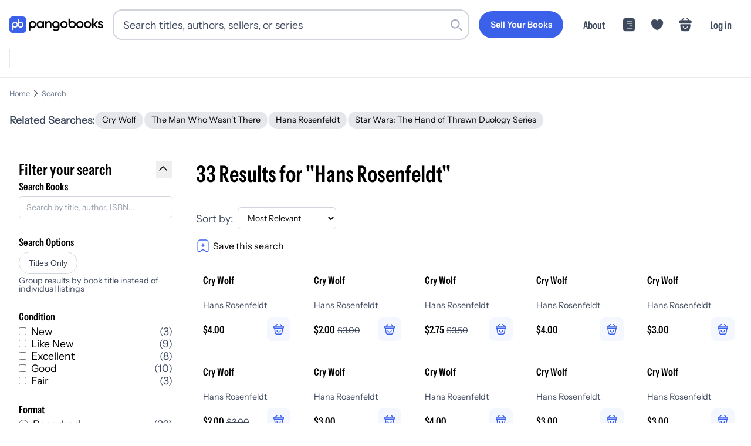

--- FILE ---
content_type: text/html; charset=utf-8
request_url: https://pangobooks.com/search?search=index%3Dbooks%26options%255Bquery%255D%3Dauthor%253AHans%2520Rosenfeldt
body_size: 35734
content:
<!DOCTYPE html><html lang="en"><head><meta charSet="utf-8"/><meta name="viewport" content="width=device-width,initial-scale=1.0"/><meta name="viewport" content="width=device-width, initial-scale=1"/><link rel="stylesheet" href="/_next/static/chunks/c7743046a01de8e2.css" data-precedence="next"/><link rel="stylesheet" href="/_next/static/chunks/fd54bf5d31cb7262.css" data-precedence="next"/><link rel="stylesheet" href="/_next/static/chunks/65de6ec4d69802a7.css" data-precedence="next"/><link rel="stylesheet" href="/_next/static/chunks/41b6aa286fb6fd3b.css" data-precedence="next"/><link rel="stylesheet" href="/_next/static/chunks/69e86951a4cca98f.css" data-precedence="next"/><link rel="preload" as="script" fetchPriority="low" href="/_next/static/chunks/b2171549e941f36a.js"/><script src="/_next/static/chunks/dec902e5e1b8214b.js" async=""></script><script src="/_next/static/chunks/0b24dad9cb23dba7.js" async=""></script><script src="/_next/static/chunks/b72f6c56a9507ba1.js" async=""></script><script src="/_next/static/chunks/4843d681270f28eb.js" async=""></script><script src="/_next/static/chunks/turbopack-0235783054773f10.js" async=""></script><script src="/_next/static/chunks/75c6ef463fa0a23e.js" async=""></script><script src="/_next/static/chunks/3fa1e451deae27ec.js" async=""></script><script src="/_next/static/chunks/e2812aca4de0ade5.js" async=""></script><script src="/_next/static/chunks/8c1bfd4eb17f2c17.js" async=""></script><script src="/_next/static/chunks/bc4986986b95beaa.js" async=""></script><script src="/_next/static/chunks/2482aa1cbf152c5c.js" async=""></script><script src="/_next/static/chunks/474dbf6f4759d169.js" async=""></script><script src="/_next/static/chunks/10cc815bc5151d57.js" async=""></script><script src="/_next/static/chunks/f87ee9b42bb2b2c4.js" async=""></script><script src="/_next/static/chunks/5ef747a807ff5d96.js" async=""></script><script src="/_next/static/chunks/6a88f9f9197b2098.js" async=""></script><script src="/_next/static/chunks/cacd5282978230c8.js" async=""></script><script src="/_next/static/chunks/4e3dd715977f5b2f.js" async=""></script><script src="/_next/static/chunks/38a8dbe2c5c26331.js" async=""></script><script src="/_next/static/chunks/5c512cbac1be8d7b.js" async=""></script><script src="/_next/static/chunks/a2986ffc974e079e.js" async=""></script><script src="/_next/static/chunks/6d0572cdf63a5a58.js" async=""></script><script src="/_next/static/chunks/5b46c5a27815943f.js" async=""></script><link rel="preload" href="https://www.googletagmanager.com/gtag/js?id=AW-428220311" as="script"/><link rel="dns-prefetch" href="https://fonts.gstatic.com"/><link rel="preload" href="/fonts/InstrumentSans-Regular.ttf" as="font" crossorigin="" type="font/ttf"/><link rel="preload" href="/fonts/InstrumentSans_Condensed-SemiBold.ttf" as="font" crossorigin="" type="font/ttf"/><link rel="preload" href="/fonts/Gilroy-Medium.woff2" as="font" crossorigin="" type="font/woff2"/><link rel="preload" href="/fonts/Gilroy-Bold.woff2" as="font" crossorigin="" type="font/woff2"/><link rel="preload" href="/fonts/Gilroy-ExtraBold.woff2" as="font" crossorigin="" type="font/woff2"/><meta id="__next-page-redirect" http-equiv="refresh" content="1;url=/search?q=author%3AHans+Rosenfeldt"/><script src="/_next/static/chunks/a6dad97d9634a72d.js" noModule=""></script></head><body><div hidden=""><!--$?--><template id="B:0"></template><!--/$--></div><noscript><iframe src="https://www.googletagmanager.com/ns.html?id=GTM-WX9CSL6R" height="0" width="0" style="display:none;visibility:hidden"></iframe></noscript><!--$?--><template id="B:1"></template><!--/$--><script>requestAnimationFrame(function(){$RT=performance.now()});</script><script src="/_next/static/chunks/b2171549e941f36a.js" id="_R_" async=""></script><div hidden id="S:1"><noscript><img height="1" width="1" style="display:none" src="https://www.facebook.com/tr?id=3206062393016069&amp;ev=PageView&amp;noscript=1" alt=""/></noscript><!--$--><!--/$--><!--$--><!--/$--><nav class="navigation-module-scss-module__kqdwkq__container undefined"><div class="navigation-module-scss-module__kqdwkq__content"><a aria-label="Go to homepage" class="navigation-module-scss-module__kqdwkq__logo" href="/"><div class="navigation-module-scss-module__kqdwkq__logo--desktop"><svg viewBox="0 0 678 121" fill="none" xmlns="http://www.w3.org/2000/svg"><g clip-path="url(#clip0_3535_2814)"><path d="M335.654 33.5408C350.299 33.541 361.956 44.8985 361.956 59.7429C361.956 60.0251 361.95 60.307 361.941 60.5867V83.0281C361.941 99.0679 349.408 106.541 336.379 106.541C325.438 106.541 316.983 102.455 312.806 94.4851L322.057 89.1052C324.245 93.389 327.925 96.777 336.578 96.7771C345.828 96.7771 351.398 91.6954 351.398 83.0281V80.8523C347.024 84.0667 341.584 85.946 335.654 85.946C321.109 85.9459 309.352 74.4878 309.351 59.7429C309.352 44.8984 321.109 33.5409 335.654 33.5408ZM167.108 33.5408C181.754 33.5408 193.411 44.8983 193.411 59.7429C193.411 74.4879 181.754 85.946 167.108 85.946C161.286 85.946 155.913 84.1086 151.559 80.9617V102.944H140.807V59.9783H140.809C140.809 59.9002 140.807 59.8212 140.807 59.7429C140.807 44.8985 152.563 33.541 167.108 33.5408ZM221.522 34.2068C229.293 34.2068 235.172 37.3952 238.958 42.5759V35.5017H249.718V85.3162H238.958V78.1433C235.172 83.4237 229.293 86.6121 221.522 86.6121C207.973 86.6121 196.715 75.1541 196.715 60.4089C196.715 45.5643 207.973 34.2068 221.522 34.2068ZM394.361 34.2068C409.006 34.207 420.663 45.5644 420.663 60.4089C420.663 75.154 409.007 86.6118 394.361 86.6121C379.815 86.6121 368.058 75.1541 368.058 60.4089C368.059 45.5643 379.815 34.2068 394.361 34.2068ZM509.271 34.2068C523.917 34.2069 535.573 45.5643 535.573 60.4089C535.573 75.154 523.917 86.612 509.271 86.6121C494.725 86.6121 482.969 75.1541 482.969 60.4089C482.969 45.5643 494.726 34.2068 509.271 34.2068ZM565.121 34.2068C579.766 34.2068 591.424 45.5643 591.424 60.4089C591.424 75.1541 579.766 86.6121 565.121 86.6121C550.575 86.612 538.819 75.1541 538.819 60.4089C538.819 45.5643 550.575 34.2068 565.121 34.2068ZM658.473 34.2068C666.642 34.2068 673.417 37.9926 676.904 44.5681L667.838 49.6492C666.044 45.7637 662.557 43.9705 658.473 43.9705C654.587 43.9705 651.2 45.6641 651.2 49.2507C651.2 58.317 678 52.8378 678 71.2693C678 81.232 669.332 86.6121 658.572 86.6121C648.609 86.6121 641.436 82.1282 638.248 74.9548L647.514 69.575C649.108 74.0583 653.093 76.7488 658.572 76.7488C663.354 76.7488 667.041 75.1545 667.041 71.1697C667.041 62.3026 640.24 67.2836 640.24 49.45C640.24 40.0848 648.31 34.2068 658.473 34.2068ZM438.043 38.4587C442.388 35.3437 447.746 33.5349 453.549 33.5349C468.194 33.5352 479.85 44.8926 479.85 59.7371C479.85 74.4821 468.194 85.9399 453.549 85.9402C439.003 85.9402 427.246 74.4822 427.246 59.7371C427.246 59.4486 427.252 59.1615 427.261 58.8757H427.246V15.9099H438.043V38.4587ZM284.767 34.2068C295.926 34.2068 303.896 41.7785 303.896 54.7302V85.3162H293.137V55.8259C293.136 48.2543 288.752 44.2693 281.977 44.2693C274.904 44.2694 269.325 48.4539 269.325 58.616V85.3162H258.564V35.5017H269.325V41.8777C272.613 36.6973 277.993 34.2068 284.767 34.2068ZM608.219 57.5203L627.547 35.5017H640.697L618.779 59.9109L641.495 85.3162H628.642L608.219 62.3025V85.3162H597.458V15.5759H608.219V57.5203ZM223.216 44.4685C214.249 44.4687 207.475 51.1436 207.474 60.4089C207.474 69.6744 214.249 76.3502 223.216 76.3503C232.182 76.3503 238.958 69.6745 238.958 60.4089C238.958 51.1435 232.182 44.4685 223.216 44.4685ZM394.361 44.6677C385.594 44.6677 378.818 51.3428 378.818 60.4089C378.818 69.4752 385.594 76.1511 394.361 76.1511C403.128 76.1509 409.903 69.4751 409.903 60.4089C409.903 51.3429 403.128 44.6679 394.361 44.6677ZM509.271 44.6677C500.504 44.6677 493.73 51.3428 493.729 60.4089C493.729 69.4752 500.504 76.1511 509.271 76.1511C518.039 76.151 524.813 69.4752 524.813 60.4089C524.813 51.3429 518.039 44.6678 509.271 44.6677ZM565.121 44.6677C556.354 44.6678 549.579 51.3428 549.579 60.4089C549.579 69.4752 556.354 76.1511 565.121 76.1511C573.888 76.1511 580.663 69.4752 580.663 60.4089C580.663 51.3428 573.888 44.6677 565.121 44.6677ZM167.108 44.0017C158.341 44.0019 151.566 50.677 151.566 59.7429C151.567 68.8088 158.341 75.4849 167.108 75.4851C175.876 75.4851 182.651 68.809 182.651 59.7429C182.651 50.6769 175.876 44.0017 167.108 44.0017ZM335.654 44.0017C326.887 44.0018 320.111 50.6769 320.111 59.7429C320.111 68.8089 326.887 75.485 335.654 75.4851C344.421 75.4849 351.196 68.8088 351.196 59.7429C351.196 50.677 344.421 44.0019 335.654 44.0017ZM453.549 43.9958C445.149 43.9958 438.579 50.1237 438.043 58.6111V58.8757H438.027C438.014 59.1603 438.006 59.4475 438.006 59.7371C438.006 68.8033 444.781 75.4792 453.549 75.4792C462.316 75.479 469.091 68.8032 469.091 59.7371C469.09 50.6711 462.316 43.9961 453.549 43.9958Z" fill="black"></path><rect width="121.492" height="121.492" rx="24.6686" fill="#3B61EB"></rect><g clip-path="url(#clip1_3535_2814)"><path d="M40.9018 39.5565C28.9433 39.5565 19.2494 49.1928 19.2494 61.0785H19.247V101.419H28.8205V78.9401C32.2713 81.2505 36.4283 82.5998 40.9018 82.5998C52.8604 82.5998 62.5543 72.9643 62.5543 61.0777C62.5543 49.1912 52.8604 39.5565 40.9018 39.5565ZM40.9018 73.0879C34.2299 73.0879 28.8205 67.7111 28.8205 61.0793C28.8205 54.4475 34.2299 49.0708 40.9018 49.0708C47.5738 49.0708 52.9831 54.4475 52.9831 61.0793C52.9831 67.7111 47.5738 73.0879 40.9018 73.0879Z" fill="#F7F5F1"></path><path d="M80.8797 39.5564C76.4062 39.5564 72.2491 40.9058 68.7984 43.2162V20.7378H59.2248V61.0785H59.2272C59.2272 72.9651 68.9211 82.6006 80.8797 82.6006C92.8382 82.6006 102.532 72.9651 102.532 61.0785C102.532 49.192 92.8382 39.5564 80.8797 39.5564ZM80.8797 73.0879C74.2077 73.0879 68.7984 67.7111 68.7984 61.0793C68.7984 54.4475 74.2077 49.0707 80.8797 49.0707C87.5516 49.0707 92.961 54.4475 92.961 61.0793C92.961 67.7111 87.5516 73.0879 80.8797 73.0879Z" fill="#F7F5F1"></path></g></g><defs><clipPath id="clip0_3535_2814"><rect width="678" height="121" fill="white"></rect></clipPath><clipPath id="clip1_3535_2814"><rect width="83.2849" height="80.6823" fill="white" transform="translate(19.2477 20.7378)"></rect></clipPath></defs></svg></div><div class="navigation-module-scss-module__kqdwkq__logo--mobile"><svg viewBox="0 0 678 121" fill="none" xmlns="http://www.w3.org/2000/svg"><g clip-path="url(#clip0_3535_2814)"><path d="M335.654 33.5408C350.299 33.541 361.956 44.8985 361.956 59.7429C361.956 60.0251 361.95 60.307 361.941 60.5867V83.0281C361.941 99.0679 349.408 106.541 336.379 106.541C325.438 106.541 316.983 102.455 312.806 94.4851L322.057 89.1052C324.245 93.389 327.925 96.777 336.578 96.7771C345.828 96.7771 351.398 91.6954 351.398 83.0281V80.8523C347.024 84.0667 341.584 85.946 335.654 85.946C321.109 85.9459 309.352 74.4878 309.351 59.7429C309.352 44.8984 321.109 33.5409 335.654 33.5408ZM167.108 33.5408C181.754 33.5408 193.411 44.8983 193.411 59.7429C193.411 74.4879 181.754 85.946 167.108 85.946C161.286 85.946 155.913 84.1086 151.559 80.9617V102.944H140.807V59.9783H140.809C140.809 59.9002 140.807 59.8212 140.807 59.7429C140.807 44.8985 152.563 33.541 167.108 33.5408ZM221.522 34.2068C229.293 34.2068 235.172 37.3952 238.958 42.5759V35.5017H249.718V85.3162H238.958V78.1433C235.172 83.4237 229.293 86.6121 221.522 86.6121C207.973 86.6121 196.715 75.1541 196.715 60.4089C196.715 45.5643 207.973 34.2068 221.522 34.2068ZM394.361 34.2068C409.006 34.207 420.663 45.5644 420.663 60.4089C420.663 75.154 409.007 86.6118 394.361 86.6121C379.815 86.6121 368.058 75.1541 368.058 60.4089C368.059 45.5643 379.815 34.2068 394.361 34.2068ZM509.271 34.2068C523.917 34.2069 535.573 45.5643 535.573 60.4089C535.573 75.154 523.917 86.612 509.271 86.6121C494.725 86.6121 482.969 75.1541 482.969 60.4089C482.969 45.5643 494.726 34.2068 509.271 34.2068ZM565.121 34.2068C579.766 34.2068 591.424 45.5643 591.424 60.4089C591.424 75.1541 579.766 86.6121 565.121 86.6121C550.575 86.612 538.819 75.1541 538.819 60.4089C538.819 45.5643 550.575 34.2068 565.121 34.2068ZM658.473 34.2068C666.642 34.2068 673.417 37.9926 676.904 44.5681L667.838 49.6492C666.044 45.7637 662.557 43.9705 658.473 43.9705C654.587 43.9705 651.2 45.6641 651.2 49.2507C651.2 58.317 678 52.8378 678 71.2693C678 81.232 669.332 86.6121 658.572 86.6121C648.609 86.6121 641.436 82.1282 638.248 74.9548L647.514 69.575C649.108 74.0583 653.093 76.7488 658.572 76.7488C663.354 76.7488 667.041 75.1545 667.041 71.1697C667.041 62.3026 640.24 67.2836 640.24 49.45C640.24 40.0848 648.31 34.2068 658.473 34.2068ZM438.043 38.4587C442.388 35.3437 447.746 33.5349 453.549 33.5349C468.194 33.5352 479.85 44.8926 479.85 59.7371C479.85 74.4821 468.194 85.9399 453.549 85.9402C439.003 85.9402 427.246 74.4822 427.246 59.7371C427.246 59.4486 427.252 59.1615 427.261 58.8757H427.246V15.9099H438.043V38.4587ZM284.767 34.2068C295.926 34.2068 303.896 41.7785 303.896 54.7302V85.3162H293.137V55.8259C293.136 48.2543 288.752 44.2693 281.977 44.2693C274.904 44.2694 269.325 48.4539 269.325 58.616V85.3162H258.564V35.5017H269.325V41.8777C272.613 36.6973 277.993 34.2068 284.767 34.2068ZM608.219 57.5203L627.547 35.5017H640.697L618.779 59.9109L641.495 85.3162H628.642L608.219 62.3025V85.3162H597.458V15.5759H608.219V57.5203ZM223.216 44.4685C214.249 44.4687 207.475 51.1436 207.474 60.4089C207.474 69.6744 214.249 76.3502 223.216 76.3503C232.182 76.3503 238.958 69.6745 238.958 60.4089C238.958 51.1435 232.182 44.4685 223.216 44.4685ZM394.361 44.6677C385.594 44.6677 378.818 51.3428 378.818 60.4089C378.818 69.4752 385.594 76.1511 394.361 76.1511C403.128 76.1509 409.903 69.4751 409.903 60.4089C409.903 51.3429 403.128 44.6679 394.361 44.6677ZM509.271 44.6677C500.504 44.6677 493.73 51.3428 493.729 60.4089C493.729 69.4752 500.504 76.1511 509.271 76.1511C518.039 76.151 524.813 69.4752 524.813 60.4089C524.813 51.3429 518.039 44.6678 509.271 44.6677ZM565.121 44.6677C556.354 44.6678 549.579 51.3428 549.579 60.4089C549.579 69.4752 556.354 76.1511 565.121 76.1511C573.888 76.1511 580.663 69.4752 580.663 60.4089C580.663 51.3428 573.888 44.6677 565.121 44.6677ZM167.108 44.0017C158.341 44.0019 151.566 50.677 151.566 59.7429C151.567 68.8088 158.341 75.4849 167.108 75.4851C175.876 75.4851 182.651 68.809 182.651 59.7429C182.651 50.6769 175.876 44.0017 167.108 44.0017ZM335.654 44.0017C326.887 44.0018 320.111 50.6769 320.111 59.7429C320.111 68.8089 326.887 75.485 335.654 75.4851C344.421 75.4849 351.196 68.8088 351.196 59.7429C351.196 50.677 344.421 44.0019 335.654 44.0017ZM453.549 43.9958C445.149 43.9958 438.579 50.1237 438.043 58.6111V58.8757H438.027C438.014 59.1603 438.006 59.4475 438.006 59.7371C438.006 68.8033 444.781 75.4792 453.549 75.4792C462.316 75.479 469.091 68.8032 469.091 59.7371C469.09 50.6711 462.316 43.9961 453.549 43.9958Z" fill="black"></path><rect width="121.492" height="121.492" rx="24.6686" fill="#3B61EB"></rect><g clip-path="url(#clip1_3535_2814)"><path d="M40.9018 39.5565C28.9433 39.5565 19.2494 49.1928 19.2494 61.0785H19.247V101.419H28.8205V78.9401C32.2713 81.2505 36.4283 82.5998 40.9018 82.5998C52.8604 82.5998 62.5543 72.9643 62.5543 61.0777C62.5543 49.1912 52.8604 39.5565 40.9018 39.5565ZM40.9018 73.0879C34.2299 73.0879 28.8205 67.7111 28.8205 61.0793C28.8205 54.4475 34.2299 49.0708 40.9018 49.0708C47.5738 49.0708 52.9831 54.4475 52.9831 61.0793C52.9831 67.7111 47.5738 73.0879 40.9018 73.0879Z" fill="#F7F5F1"></path><path d="M80.8797 39.5564C76.4062 39.5564 72.2491 40.9058 68.7984 43.2162V20.7378H59.2248V61.0785H59.2272C59.2272 72.9651 68.9211 82.6006 80.8797 82.6006C92.8382 82.6006 102.532 72.9651 102.532 61.0785C102.532 49.192 92.8382 39.5564 80.8797 39.5564ZM80.8797 73.0879C74.2077 73.0879 68.7984 67.7111 68.7984 61.0793C68.7984 54.4475 74.2077 49.0707 80.8797 49.0707C87.5516 49.0707 92.961 54.4475 92.961 61.0793C92.961 67.7111 87.5516 73.0879 80.8797 73.0879Z" fill="#F7F5F1"></path></g></g><defs><clipPath id="clip0_3535_2814"><rect width="678" height="121" fill="white"></rect></clipPath><clipPath id="clip1_3535_2814"><rect width="83.2849" height="80.6823" fill="white" transform="translate(19.2477 20.7378)"></rect></clipPath></defs></svg></div><div class="navigation-module-scss-module__kqdwkq__logo--mobile-mini"><svg width="133" height="133" viewBox="0 0 133 133" fill="none" xmlns="http://www.w3.org/2000/svg"><rect x="6" y="6" width="121.492" height="121.492" rx="24.6686" fill="#3B61EB"></rect><g clip-path="url(#clip0_3434_2679)"><path d="M74.7985 26.7378V49.2163C78.2492 46.9059 82.4061 45.5562 86.8795 45.5562C98.8381 45.5562 108.532 55.1921 108.532 67.0786C108.532 78.9651 98.838 88.6011 86.8795 88.6011C77.8751 88.6011 70.1551 83.1373 66.8903 75.3638C63.6252 83.1367 55.906 88.6 46.902 88.6001C42.4286 88.6001 38.2716 87.2503 34.8209 84.9399V107.419H25.2467V67.0786H25.2496C25.2496 55.1929 34.9434 45.5562 46.902 45.5562C54.6182 45.5562 61.3906 49.5685 65.2252 55.6079V26.7378H74.7985ZM46.902 55.0708C40.23 55.0708 34.8209 60.4478 34.8209 67.0796C34.8211 73.7112 40.2301 79.0874 46.902 79.0874C53.5737 79.0873 58.9828 73.7112 58.983 67.0796C58.983 60.4478 53.5739 55.0709 46.902 55.0708ZM86.8795 55.0708C80.2076 55.0708 74.7985 60.4478 74.7985 67.0796C74.7986 73.7113 80.2077 79.0874 86.8795 79.0874C93.5514 79.0874 98.9604 73.7113 98.9606 67.0796C98.9606 60.4478 93.5515 55.0708 86.8795 55.0708Z" fill="#F7F5F1"></path></g><defs><clipPath id="clip0_3434_2679"><rect width="83.2849" height="80.6823" fill="white" transform="translate(25.2477 26.7378)"></rect></clipPath></defs></svg></div></a><div class="navigation-module-scss-module__kqdwkq__search-container-desktop"><div class="navigation-module-scss-module__kqdwkq__search-input-and-cancel-icon"><div class="search-input-module-scss-module__7IZGCW__container"><div class="search-input-module-scss-module__7IZGCW__input-container"><form><input class="search-input-module-scss-module__7IZGCW__input focus:ring-1 focus:ring-blue-500 focus:border-blue-500" type="search" placeholder="Search titles, authors, sellers, or series" id="search-input" value=""/></form><div class="search-input-module-scss-module__7IZGCW__search-icon"><svg viewBox="0 0 24 24" fill="none" xmlns="http://www.w3.org/2000/svg"><rect x="16" y="17.6263" width="2.3" height="9" rx="1.15" transform="rotate(-45 16 17.6263)" fill="var(--lightGrey)"></rect><path fill-rule="evenodd" clip-rule="evenodd" d="M10 19C14.9706 19 19 14.9706 19 10C19 5.02944 14.9706 1 10 1C5.02944 1 1 5.02944 1 10C1 14.9706 5.02944 19 10 19ZM10 16.6C13.6451 16.6 16.6 13.6451 16.6 10C16.6 6.35495 13.6451 3.40003 10 3.40003C6.35495 3.40003 3.40002 6.35495 3.40002 10C3.40002 13.6451 6.35495 16.6 10 16.6Z" fill="var(--lightGrey)"></path></svg></div></div></div><div class="navigation-module-scss-module__kqdwkq__cancel-icon">Cancel</div></div></div><div class="navigation-module-scss-module__kqdwkq__secure-checkout">Secure Checkout</div><div class="navigation-module-scss-module__kqdwkq__links navigation-module-scss-module__kqdwkq__nav-desktop"><a class="navigation-module-scss-module__kqdwkq__link-items navigation-module-scss-module__kqdwkq__link-items-button" href="/sell"><button aria-label="Sell Your Books" class="button-module-scss-module__sHYptW__button"><span class="button-module-scss-module__sHYptW__text">Sell Your Books</span></button></a><a class="navigation-module-scss-module__kqdwkq__link-items navigation-module-scss-module__kqdwkq__link-items-text" href="/about">About</a><a class="navigation-module-scss-module__kqdwkq__link-items" href="/feed"><svg width="24" height="24" viewBox="0 0 58 58" fill="none" xmlns="http://www.w3.org/2000/svg"><g clip-path="url(#clip0_3462_2536)"><path d="M43.1911 2.46814C48.6433 2.46814 53.064 6.88799 53.0641 12.3402V45.6595C53.0641 51.1119 48.6434 55.5316 43.1911 55.5316H14.8083C9.35604 55.5315 4.93619 51.1118 4.93619 45.6595V12.3402C4.93633 6.88808 9.35613 2.46829 14.8083 2.46814H43.1911ZM21.7497 41.6879C20.7488 41.688 19.9372 42.4995 19.9372 43.5004C19.9374 44.5011 20.7489 45.3127 21.7497 45.3129H42.2917L42.4762 45.3031C43.3903 45.2105 44.104 44.4388 44.1042 43.5004C44.1042 42.5618 43.3904 41.7903 42.4762 41.6976L42.2917 41.6879H21.7497ZM32.0211 32.0209C31.0201 32.0209 30.2087 32.8324 30.2086 33.8334C30.2086 34.8344 31.0201 35.6459 32.0211 35.6459H42.2917L42.4772 35.6361C43.391 35.5432 44.1042 34.7717 44.1042 33.8334C44.1042 32.895 43.391 32.1236 42.4772 32.0306L42.2917 32.0209H32.0211ZM21.7497 22.3539C20.7489 22.3541 19.9373 23.1656 19.9372 24.1664C19.9372 25.1673 20.7488 25.9787 21.7497 25.9789H42.2917L42.4762 25.9691C43.3904 25.8765 44.1042 25.105 44.1042 24.1664C44.104 23.2279 43.3903 22.4563 42.4762 22.3636L42.2917 22.3539H21.7497ZM21.7497 12.6879C20.7488 12.688 19.9372 13.4995 19.9372 14.5004C19.9374 15.5011 20.7489 16.3127 21.7497 16.3129H42.2917L42.4762 16.3031C43.3903 16.2105 44.104 15.4388 44.1042 14.5004C44.1042 13.5618 43.3904 12.7903 42.4762 12.6976L42.2917 12.6879H21.7497Z" fill="currentColor"></path></g><defs><clipPath id="clip0_3462_2536"><rect width="58" height="58" fill="white"></rect></clipPath></defs></svg></a><li class="navigation-module-scss-module__kqdwkq__link-items"><svg width="58" height="58" viewBox="0 0 58 58" fill="none" xmlns="http://www.w3.org/2000/svg"><g clip-path="url(#clip0_3462_2513)"><path d="M39.73 7.49158C35.3558 7.49158 31.4408 9.61824 29 12.8807C26.5592 9.61824 22.6442 7.49158 18.27 7.49158C10.8508 7.49158 4.83333 13.5332 4.83333 21.0007C4.83333 23.8766 5.29249 26.5349 6.08999 28.9999C9.90833 41.0832 21.6775 48.3091 27.5017 50.2907C28.3233 50.5807 29.6767 50.5807 30.4983 50.2907C36.3225 48.3091 48.0917 41.0832 51.91 28.9999C52.7075 26.5349 53.1667 23.8766 53.1667 21.0007C53.1667 13.5332 47.1492 7.49158 39.73 7.49158Z" fill="currentColor"></path></g><defs><clipPath id="clip0_3462_2513"><rect width="58" height="58" fill="white"></rect></clipPath></defs></svg></li><a class="navigation-module-scss-module__kqdwkq__link-items"><svg width="58" height="58" viewBox="0 0 58 58" fill="none" xmlns="http://www.w3.org/2000/svg"><path d="M47.5926 11.0586H46.5811L38.0346 2.51204C37.3518 1.82932 36.2393 1.82932 35.5313 2.51204C34.8486 3.19475 34.8486 4.30732 35.5313 5.01532L41.5746 11.0586H16.9969L23.0401 5.01532C23.7229 4.33261 23.7229 3.22004 23.0401 2.51204C22.3574 1.82932 21.2449 1.82932 20.5369 2.51204L12.0156 11.0586H11.0041C8.72843 11.0586 4 11.0586 4 17.5317C4 19.9845 4.50571 21.6027 5.56771 22.6647C6.17457 23.2969 6.90786 23.6256 7.69171 23.8026C8.425 23.9796 9.20886 24.0049 9.96743 24.0049H48.604C49.3878 24.0049 50.1211 23.9543 50.8291 23.8026C52.9531 23.2969 54.5714 21.7797 54.5714 17.5317C54.5714 11.0586 49.843 11.0586 47.5926 11.0586Z" fill="currentColor"></path><path d="M47.1011 27.6051C48.7046 27.6051 49.9014 29.1912 49.5963 30.9166L47.025 45.4733C46.1086 50.7333 44.5813 55.4371 36.0035 55.4371H21.7232C13.2476 55.4369 11.3383 49.9262 10.6255 45.1393L8.48688 30.8336C8.23235 29.136 9.42938 27.6053 11.0074 27.6051H47.1011ZM19.5123 52.776C19.9317 52.8243 20.3713 52.8589 20.8316 52.8766L20.0992 52.8336C19.8995 52.8178 19.7036 52.7981 19.5123 52.776ZM18.4224 52.61C18.7359 52.6707 19.0625 52.7226 19.4019 52.7643C19.4256 52.7672 19.4494 52.7693 19.4732 52.7721C19.0866 52.7266 18.7172 52.6673 18.3638 52.5973C18.3832 52.6011 18.4029 52.6062 18.4224 52.61ZM15.4566 51.5973C15.6085 51.6778 15.7657 51.7548 15.9273 51.8287L15.689 51.7155C15.6105 51.6768 15.5327 51.6376 15.4566 51.5973ZM13.1978 49.8444C13.2986 49.9564 13.4027 50.0669 13.5113 50.1744L13.5123 50.1735C13.295 49.9579 13.0931 49.7331 12.9058 49.5006C12.9995 49.6171 13.0967 49.732 13.1978 49.8444ZM44.5923 49.5875L44.6578 49.5055C44.6805 49.4747 44.7002 49.4419 44.7222 49.4108C44.68 49.4704 44.6364 49.5291 44.5923 49.5875ZM44.7564 49.3619C44.7879 49.3166 44.8208 49.2723 44.8511 49.2262L44.8863 49.1715C44.8442 49.2358 44.8004 49.2989 44.7564 49.3619ZM45.9996 46.8121C46.0398 46.6919 46.0804 46.571 46.1177 46.4489V46.4479C46.0802 46.5704 46.04 46.6915 45.9996 46.8121ZM37.8355 33.9264C36.799 33.9266 35.9391 34.7863 35.939 35.8229C35.939 39.6661 32.8291 42.7757 28.9859 42.776C25.1425 42.776 22.0328 39.6663 22.0328 35.8229C22.0327 34.7865 21.1726 33.9269 20.1363 33.9264C19.0996 33.9264 18.2398 34.7862 18.2398 35.8229C18.2398 41.7397 23.069 46.569 28.9859 46.569C34.9025 46.5687 39.732 41.7396 39.732 35.8229C39.732 34.7863 38.872 33.9266 37.8355 33.9264ZM49.2896 30.6139L46.7359 43.8385C46.6506 44.2863 46.5598 44.7298 46.4586 45.1656H46.4595C46.5607 44.7298 46.6516 44.2863 46.7369 43.8385L49.2906 30.6139C49.3 30.565 49.3074 30.516 49.314 30.4674L49.2896 30.6139ZM49.3355 30.1373C49.3357 30.103 49.3367 30.0688 49.3355 30.0348C49.3348 30.0132 49.3319 29.9918 49.3306 29.9703C49.334 30.0257 49.3358 30.0812 49.3355 30.1373ZM49.2828 29.6119C49.2918 29.6552 49.2995 29.6988 49.3062 29.7428C49.2995 29.6988 49.2918 29.6552 49.2828 29.6119ZM49.2281 29.3981C49.2233 29.3823 49.2205 29.3659 49.2154 29.3502L49.1705 29.2213C49.1927 29.279 49.2101 29.3385 49.2281 29.3981ZM48.9224 28.7389C48.9721 28.8143 49.0177 28.8927 49.0591 28.9733L48.9234 28.7389C48.8739 28.6637 48.8195 28.5915 48.7623 28.5221L48.9224 28.7389ZM47.9966 27.8981C48.021 27.911 48.045 27.9244 48.0689 27.9381C48.0576 27.9316 48.0471 27.9239 48.0357 27.9176C48.0231 27.9106 48.0094 27.9048 47.9966 27.8981ZM47.524 27.7057C47.569 27.7187 47.6139 27.7332 47.6578 27.7487C47.7166 27.7694 47.774 27.7933 47.8306 27.818C47.7316 27.7746 47.6296 27.7363 47.524 27.7057Z" fill="currentColor"></path></svg></a><a class="navigation-module-scss-module__kqdwkq__link-items navigation-module-scss-module__kqdwkq__link-items-text" style="white-space:nowrap">Log in</a></div><div class=""><div class="navigation-module-scss-module__kqdwkq__links-mobile navigation-module-scss-module__kqdwkq__nav-mobile"><div id="navigation-module-scss-module__kqdwkq__login-button">Log in</div><div><a class="navigation-module-scss-module__kqdwkq__link-items-mobile"><svg width="58" height="58" viewBox="0 0 58 58" fill="none" xmlns="http://www.w3.org/2000/svg"><path d="M47.5926 11.0586H46.5811L38.0346 2.51204C37.3518 1.82932 36.2393 1.82932 35.5313 2.51204C34.8486 3.19475 34.8486 4.30732 35.5313 5.01532L41.5746 11.0586H16.9969L23.0401 5.01532C23.7229 4.33261 23.7229 3.22004 23.0401 2.51204C22.3574 1.82932 21.2449 1.82932 20.5369 2.51204L12.0156 11.0586H11.0041C8.72843 11.0586 4 11.0586 4 17.5317C4 19.9845 4.50571 21.6027 5.56771 22.6647C6.17457 23.2969 6.90786 23.6256 7.69171 23.8026C8.425 23.9796 9.20886 24.0049 9.96743 24.0049H48.604C49.3878 24.0049 50.1211 23.9543 50.8291 23.8026C52.9531 23.2969 54.5714 21.7797 54.5714 17.5317C54.5714 11.0586 49.843 11.0586 47.5926 11.0586Z" fill="currentColor"></path><path d="M47.1011 27.6051C48.7046 27.6051 49.9014 29.1912 49.5963 30.9166L47.025 45.4733C46.1086 50.7333 44.5813 55.4371 36.0035 55.4371H21.7232C13.2476 55.4369 11.3383 49.9262 10.6255 45.1393L8.48688 30.8336C8.23235 29.136 9.42938 27.6053 11.0074 27.6051H47.1011ZM19.5123 52.776C19.9317 52.8243 20.3713 52.8589 20.8316 52.8766L20.0992 52.8336C19.8995 52.8178 19.7036 52.7981 19.5123 52.776ZM18.4224 52.61C18.7359 52.6707 19.0625 52.7226 19.4019 52.7643C19.4256 52.7672 19.4494 52.7693 19.4732 52.7721C19.0866 52.7266 18.7172 52.6673 18.3638 52.5973C18.3832 52.6011 18.4029 52.6062 18.4224 52.61ZM15.4566 51.5973C15.6085 51.6778 15.7657 51.7548 15.9273 51.8287L15.689 51.7155C15.6105 51.6768 15.5327 51.6376 15.4566 51.5973ZM13.1978 49.8444C13.2986 49.9564 13.4027 50.0669 13.5113 50.1744L13.5123 50.1735C13.295 49.9579 13.0931 49.7331 12.9058 49.5006C12.9995 49.6171 13.0967 49.732 13.1978 49.8444ZM44.5923 49.5875L44.6578 49.5055C44.6805 49.4747 44.7002 49.4419 44.7222 49.4108C44.68 49.4704 44.6364 49.5291 44.5923 49.5875ZM44.7564 49.3619C44.7879 49.3166 44.8208 49.2723 44.8511 49.2262L44.8863 49.1715C44.8442 49.2358 44.8004 49.2989 44.7564 49.3619ZM45.9996 46.8121C46.0398 46.6919 46.0804 46.571 46.1177 46.4489V46.4479C46.0802 46.5704 46.04 46.6915 45.9996 46.8121ZM37.8355 33.9264C36.799 33.9266 35.9391 34.7863 35.939 35.8229C35.939 39.6661 32.8291 42.7757 28.9859 42.776C25.1425 42.776 22.0328 39.6663 22.0328 35.8229C22.0327 34.7865 21.1726 33.9269 20.1363 33.9264C19.0996 33.9264 18.2398 34.7862 18.2398 35.8229C18.2398 41.7397 23.069 46.569 28.9859 46.569C34.9025 46.5687 39.732 41.7396 39.732 35.8229C39.732 34.7863 38.872 33.9266 37.8355 33.9264ZM49.2896 30.6139L46.7359 43.8385C46.6506 44.2863 46.5598 44.7298 46.4586 45.1656H46.4595C46.5607 44.7298 46.6516 44.2863 46.7369 43.8385L49.2906 30.6139C49.3 30.565 49.3074 30.516 49.314 30.4674L49.2896 30.6139ZM49.3355 30.1373C49.3357 30.103 49.3367 30.0688 49.3355 30.0348C49.3348 30.0132 49.3319 29.9918 49.3306 29.9703C49.334 30.0257 49.3358 30.0812 49.3355 30.1373ZM49.2828 29.6119C49.2918 29.6552 49.2995 29.6988 49.3062 29.7428C49.2995 29.6988 49.2918 29.6552 49.2828 29.6119ZM49.2281 29.3981C49.2233 29.3823 49.2205 29.3659 49.2154 29.3502L49.1705 29.2213C49.1927 29.279 49.2101 29.3385 49.2281 29.3981ZM48.9224 28.7389C48.9721 28.8143 49.0177 28.8927 49.0591 28.9733L48.9234 28.7389C48.8739 28.6637 48.8195 28.5915 48.7623 28.5221L48.9224 28.7389ZM47.9966 27.8981C48.021 27.911 48.045 27.9244 48.0689 27.9381C48.0576 27.9316 48.0471 27.9239 48.0357 27.9176C48.0231 27.9106 48.0094 27.9048 47.9966 27.8981ZM47.524 27.7057C47.569 27.7187 47.6139 27.7332 47.6578 27.7487C47.7166 27.7694 47.774 27.7933 47.8306 27.818C47.7316 27.7746 47.6296 27.7363 47.524 27.7057Z" fill="currentColor"></path></svg></a></div><div class="navigation-module-scss-module__kqdwkq__link-items-mobile navigation-module-scss-module__kqdwkq__topNavMenuActive"><div class="navigation-module-scss-module__kqdwkq__hamburger-icon"><svg width="22" height="18" viewBox="0 0 22 18" fill="none" xmlns="http://www.w3.org/2000/svg"><path d="M1 9H21M1 1.5H21M1 16.5H21" stroke="var(--grey)" stroke-width="1.5" stroke-linecap="round" stroke-linejoin="round"></path></svg></div><div class="nav-menu-module-scss-module__fBaHqq__side-menu"><div style="display:flex;flex-direction:column;align-items:flex-end;justify-content:flex-end"><div class="nav-menu-module-scss-module__fBaHqq__close-button"><svg viewBox="0 0 20 20" fill="none" xmlns="http://www.w3.org/2000/svg" width="25" height="20"><path d="M14.4283 5.11381L14.4287 5.11345C14.5584 4.98371 14.7668 4.98371 14.8965 5.11345C15.0179 5.23485 15.0179 5.4516 14.8965 5.57301L10.8215 9.64801L10.468 10.0016L10.8215 10.3551L14.8965 14.4301C15.0263 14.5599 15.0263 14.7683 14.8965 14.898C14.7668 15.0277 14.5584 15.0277 14.4287 14.898L10.3537 10.823L10.0001 10.4695L9.64655 10.823L5.57154 14.898C5.44181 15.0277 5.23339 15.0277 5.10365 14.898C4.97391 14.7683 4.97391 14.5599 5.10365 14.4301L9.17865 10.3551L9.53221 10.0016L9.17865 9.64801L5.10365 5.57301C4.97391 5.44327 4.97391 5.23485 5.10365 5.10512C5.23339 4.97538 5.44181 4.97538 5.57154 5.10512L9.64655 9.18012L9.99974 9.53331L10.3533 9.18048L14.4283 5.11381Z" fill="none" stroke="var(--copyLight)"></path></svg></div></div><div class="nav-menu-module-scss-module__fBaHqq__with-border"><div style="padding-bottom:16px;padding-left:16px;padding-right:16px;display:flex;flex-direction:row;align-items:flex-start;justify-content:center"><div style="margin-right:10px;width:80%"><button aria-label="Sign up" class="button-module-scss-module__sHYptW__button button-module-scss-module__sHYptW__button--x-small"><span class="button-module-scss-module__sHYptW__text">Sign up</span></button></div><div style="width:80%"><button aria-label="Log in" class="button-module-scss-module__sHYptW__button button-module-scss-module__sHYptW__button--secondary button-module-scss-module__sHYptW__button--x-small"><span class="button-module-scss-module__sHYptW__text">Log in</span></button></div></div></div><div class="browse-dropdown-container"><section class="nav-menu-module-scss-module__fBaHqq__browse-menu-dropdown"><div class="nav-menu-module-scss-module__fBaHqq__browse-dropdown-flex nav-menu-module-scss-module__fBaHqq__bold-text nav-menu-module-scss-module__fBaHqq__with-border"><div style="display:flex;flex-direction:row;align-items:center;justify-content:space-between"><h2> Browse by categories </h2><div><svg height="20" width="20" viewBox="0 0 21 21" fill="none" xmlns="http://www.w3.org/2000/svg" style="transform:rotate(90deg)"><path d="M9 18L15 12L9 6" stroke="var(--copyDark)" stroke-width="1.5" stroke-linecap="round" stroke-linejoin="round"></path></svg></div></div></div></section></div><div><div><a class="nav-menu-module-scss-module__fBaHqq__menu-item nav-menu-module-scss-module__fBaHqq__bold-text nav-menu-module-scss-module__fBaHqq__with-border" href="/collections">Collections</a></div><div><a class="nav-menu-module-scss-module__fBaHqq__menu-item nav-menu-module-scss-module__fBaHqq__bold-text nav-menu-module-scss-module__fBaHqq__with-border" href="/bookstore">Bookstores</a></div><div><a class="nav-menu-module-scss-module__fBaHqq__menu-item nav-menu-module-scss-module__fBaHqq__bold-text nav-menu-module-scss-module__fBaHqq__with-border" href="/shelves">Shelves</a></div><div><a class="nav-menu-module-scss-module__fBaHqq__menu-item nav-menu-module-scss-module__fBaHqq__bold-text nav-menu-module-scss-module__fBaHqq__with-border" href="/feed">Feed</a></div><div><a class="nav-menu-module-scss-module__fBaHqq__menu-item nav-menu-module-scss-module__fBaHqq__bold-text nav-menu-module-scss-module__fBaHqq__with-border" href="/hey-pango">Pango AI</a></div><div><a class="nav-menu-module-scss-module__fBaHqq__menu-item nav-menu-module-scss-module__fBaHqq__bold-text nav-menu-module-scss-module__fBaHqq__with-border" href="/author">Popular Authors</a></div><div><a class="nav-menu-module-scss-module__fBaHqq__menu-item nav-menu-module-scss-module__fBaHqq__bold-text nav-menu-module-scss-module__fBaHqq__with-border" href="/series">Popular Series</a></div><div><a class="nav-menu-module-scss-module__fBaHqq__menu-item nav-menu-module-scss-module__fBaHqq__bold-text nav-menu-module-scss-module__fBaHqq__with-border" href="/bundle-search">Multi-Book Search</a></div><div><a class="nav-menu-module-scss-module__fBaHqq__menu-item nav-menu-module-scss-module__fBaHqq__bold-text nav-menu-module-scss-module__fBaHqq__with-border" href="/pricing">Pricing Hub</a></div><div><a class="nav-menu-module-scss-module__fBaHqq__menu-item nav-menu-module-scss-module__fBaHqq__bottom-menu-spacing" href="/sell">Sell your books</a></div><div><a class="nav-menu-module-scss-module__fBaHqq__menu-item nav-menu-module-scss-module__fBaHqq__bottom-menu-spacing" href="/about">About Us</a></div><div><a class="nav-menu-module-scss-module__fBaHqq__menu-item nav-menu-module-scss-module__fBaHqq__bottom-menu-spacing" href="/blog">Blog</a></div><div><a class="nav-menu-module-scss-module__fBaHqq__menu-item nav-menu-module-scss-module__fBaHqq__bottom-menu-spacing" href="/data/low-inventory-high-demand">Market Guide</a></div><div class="nav-menu-module-scss-module__fBaHqq__with-border" style="padding-top:1rem;padding-bottom:0.5rem"><h3 style="padding-left:1rem;padding-bottom:0.5rem">HELP</h3></div><div><a class="nav-menu-module-scss-module__fBaHqq__menu-item nav-menu-module-scss-module__fBaHqq__bottom-menu-spacing" href="https://help.pangobooks.com">FAQ</a></div><div><a class="nav-menu-module-scss-module__fBaHqq__menu-item nav-menu-module-scss-module__fBaHqq__bottom-menu-spacing" href="https://help.pangobooks.com">Help Center</a></div><div><a class="nav-menu-module-scss-module__fBaHqq__menu-item nav-menu-module-scss-module__fBaHqq__bottom-menu-spacing" href="https://help.pangobooks.com/en/articles/6222077-how-can-i-contact-pangobooks">Contact Us</a></div></div></div><div class="nav-menu-module-scss-module__fBaHqq__overlay"></div></div></div></div></div><div><div class="navigation-module-scss-module__kqdwkq__search-container-mobile"><div class="navigation-module-scss-module__kqdwkq__search-input-and-cancel-icon"><div class="search-input-module-scss-module__7IZGCW__container"><div class="search-input-module-scss-module__7IZGCW__input-container"><form><input class="search-input-module-scss-module__7IZGCW__input focus:ring-1 focus:ring-blue-500 focus:border-blue-500" type="search" placeholder="Search titles, authors, sellers, or series" id="search-input" value=""/></form><div class="search-input-module-scss-module__7IZGCW__search-icon"><svg viewBox="0 0 24 24" fill="none" xmlns="http://www.w3.org/2000/svg"><rect x="16" y="17.6263" width="2.3" height="9" rx="1.15" transform="rotate(-45 16 17.6263)" fill="var(--lightGrey)"></rect><path fill-rule="evenodd" clip-rule="evenodd" d="M10 19C14.9706 19 19 14.9706 19 10C19 5.02944 14.9706 1 10 1C5.02944 1 1 5.02944 1 10C1 14.9706 5.02944 19 10 19ZM10 16.6C13.6451 16.6 16.6 13.6451 16.6 10C16.6 6.35495 13.6451 3.40003 10 3.40003C6.35495 3.40003 3.40002 6.35495 3.40002 10C3.40002 13.6451 6.35495 16.6 10 16.6Z" fill="var(--lightGrey)"></path></svg></div></div></div><div class="navigation-module-scss-module__kqdwkq__cancel-icon">Cancel</div></div></div></div><div class="navigation-module-scss-module__kqdwkq__show-categories"><div id="container" class="categories-module-scss-module__-fZ0Fa__container"><div class="categories-module-scss-module__-fZ0Fa__divider" style="margin:none"></div></div></div></nav><div class="mobile-categories-module-scss-module__Vtx42W__container"><section class="tile-row-module-scss-module__WH2CBW__container"><div class="tile-row-module-scss-module__WH2CBW__scroll-container tile-row-module-scss-module__WH2CBW__scroll-container--hide-scrollbar"><!--$?--><template id="B:2"></template><div class="loading-module-scss-module__2PMeea__tile"><div class="loading-module-scss-module__2PMeea__image-container"><div></div></div><div class="loading-module-scss-module__2PMeea__content-container"><div class="loading-module-scss-module__2PMeea__author"></div><div class="loading-module-scss-module__2PMeea__title"><div></div><div></div></div><div class="loading-module-scss-module__2PMeea__info"><div class="loading-module-scss-module__2PMeea__price"><svg width="18" height="18" viewBox="0 0 70 70" fill="none" xmlns="http://www.w3.org/2000/svg"><path d="M35.3429 8.80129L29.0166 23.5275H22.6904C21.6404 23.5275 20.6166 23.6063 19.6191 23.8163L22.2441 17.5163L22.3491 17.28L22.5066 16.86C22.5854 16.6763 22.6379 16.5188 22.7166 16.3875C25.7616 9.32629 29.1741 7.12129 35.3429 8.80129Z" fill="var(--borderLight)"></path><path d="M53.1667 24.2362L53.1142 24.21C51.5392 23.7637 49.9379 23.5275 48.3104 23.5275H31.8779L37.7842 9.79871L37.8629 9.61496C38.2304 9.74621 38.6242 9.92996 39.0179 10.0612L44.8192 12.5025C48.0479 13.8412 50.3054 15.2325 51.6967 16.9125C51.9329 17.2275 52.1429 17.5162 52.3529 17.8575C52.5892 18.225 52.7729 18.5925 52.8779 18.9862C52.9829 19.2225 53.0617 19.4325 53.1142 19.6687C53.5079 21.0075 53.5342 22.53 53.1667 24.2362Z" fill="var(--borderLight)"></path><path d="M36.8643 49.3575H37.5205C38.308 49.3575 38.9643 48.6487 38.9643 47.7825C38.9643 46.68 38.6493 46.5225 37.9668 46.26L36.8643 45.8662V49.3575Z" fill="var(--borderLight)"></path><path d="M52.0111 27.99C50.8299 27.6488 49.5961 27.465 48.3099 27.465H22.6899C20.9049 27.465 19.2249 27.8063 17.6499 28.4888C13.0824 30.4575 9.87988 34.9988 9.87988 40.275V45.3938C9.87988 46.0238 9.93238 46.6275 10.0111 47.2575C10.5886 55.605 15.0511 60.0675 23.3986 60.6188C24.0024 60.6975 24.6061 60.75 25.2624 60.75H45.7374C55.4499 60.75 60.5686 56.13 61.0674 46.9425C61.0936 46.4438 61.1199 45.9188 61.1199 45.3938V40.275C61.1199 34.4738 57.2611 29.5913 52.0111 27.99ZM38.8599 43.6875C40.0674 44.1075 41.6949 45 41.6949 47.7825C41.6949 50.1713 39.8311 52.0875 37.5211 52.0875H36.8649V52.665C36.8649 53.4263 36.2611 54.03 35.4999 54.03C34.7386 54.03 34.1349 53.4263 34.1349 52.665V52.0875H33.8986C31.3786 52.0875 29.3049 49.9613 29.3049 47.3363C29.3049 46.575 29.9086 45.9713 30.6699 45.9713C31.4311 45.9713 32.0349 46.575 32.0349 47.3363C32.0349 48.4388 32.8749 49.3575 33.8986 49.3575H34.1349V44.9213L32.1399 44.2125C30.9324 43.7925 29.3049 42.9 29.3049 40.1175C29.3049 37.7288 31.1686 35.8125 33.4786 35.8125H34.1349V35.235C34.1349 34.4738 34.7386 33.87 35.4999 33.87C36.2611 33.87 36.8649 34.4738 36.8649 35.235V35.8125H37.1011C39.6211 35.8125 41.6949 37.9388 41.6949 40.5638C41.6949 41.325 41.0911 41.9288 40.3299 41.9288C39.5686 41.9288 38.9649 41.325 38.9649 40.5638C38.9649 39.4613 38.1249 38.5425 37.1011 38.5425H36.8649V42.9788L38.8599 43.6875Z" fill="var(--borderLight)"></path><path d="M32.0332 40.1175C32.0332 41.22 32.3482 41.3775 33.0307 41.64L34.1332 42.0338V38.5425H33.477C32.6632 38.5425 32.0332 39.2513 32.0332 40.1175Z" fill="var(--borderLight)"></path></svg><div></div></div><span class="loading-module-scss-module__2PMeea__like"><svg width="58" height="58" viewBox="0 0 58 58" fill="none" xmlns="http://www.w3.org/2000/svg"><path d="M47.5926 11.0586H46.5811L38.0346 2.51204C37.3518 1.82932 36.2393 1.82932 35.5313 2.51204C34.8486 3.19475 34.8486 4.30732 35.5313 5.01532L41.5746 11.0586H16.9969L23.0401 5.01532C23.7229 4.33261 23.7229 3.22004 23.0401 2.51204C22.3574 1.82932 21.2449 1.82932 20.5369 2.51204L12.0156 11.0586H11.0041C8.72843 11.0586 4 11.0586 4 17.5317C4 19.9845 4.50571 21.6027 5.56771 22.6647C6.17457 23.2969 6.90786 23.6256 7.69171 23.8026C8.425 23.9796 9.20886 24.0049 9.96743 24.0049H48.604C49.3878 24.0049 50.1211 23.9543 50.8291 23.8026C52.9531 23.2969 54.5714 21.7797 54.5714 17.5317C54.5714 11.0586 49.843 11.0586 47.5926 11.0586Z" fill="var(--borderLight)"></path><path d="M47.1011 27.6051C48.7046 27.6051 49.9014 29.1912 49.5963 30.9166L47.025 45.4733C46.1086 50.7333 44.5813 55.4371 36.0035 55.4371H21.7232C13.2476 55.4369 11.3383 49.9262 10.6255 45.1393L8.48688 30.8336C8.23235 29.136 9.42938 27.6053 11.0074 27.6051H47.1011ZM19.5123 52.776C19.9317 52.8243 20.3713 52.8589 20.8316 52.8766L20.0992 52.8336C19.8995 52.8178 19.7036 52.7981 19.5123 52.776ZM18.4224 52.61C18.7359 52.6707 19.0625 52.7226 19.4019 52.7643C19.4256 52.7672 19.4494 52.7693 19.4732 52.7721C19.0866 52.7266 18.7172 52.6673 18.3638 52.5973C18.3832 52.6011 18.4029 52.6062 18.4224 52.61ZM15.4566 51.5973C15.6085 51.6778 15.7657 51.7548 15.9273 51.8287L15.689 51.7155C15.6105 51.6768 15.5327 51.6376 15.4566 51.5973ZM13.1978 49.8444C13.2986 49.9564 13.4027 50.0669 13.5113 50.1744L13.5123 50.1735C13.295 49.9579 13.0931 49.7331 12.9058 49.5006C12.9995 49.6171 13.0967 49.732 13.1978 49.8444ZM44.5923 49.5875L44.6578 49.5055C44.6805 49.4747 44.7002 49.4419 44.7222 49.4108C44.68 49.4704 44.6364 49.5291 44.5923 49.5875ZM44.7564 49.3619C44.7879 49.3166 44.8208 49.2723 44.8511 49.2262L44.8863 49.1715C44.8442 49.2358 44.8004 49.2989 44.7564 49.3619ZM45.9996 46.8121C46.0398 46.6919 46.0804 46.571 46.1177 46.4489V46.4479C46.0802 46.5704 46.04 46.6915 45.9996 46.8121ZM37.8355 33.9264C36.799 33.9266 35.9391 34.7863 35.939 35.8229C35.939 39.6661 32.8291 42.7757 28.9859 42.776C25.1425 42.776 22.0328 39.6663 22.0328 35.8229C22.0327 34.7865 21.1726 33.9269 20.1363 33.9264C19.0996 33.9264 18.2398 34.7862 18.2398 35.8229C18.2398 41.7397 23.069 46.569 28.9859 46.569C34.9025 46.5687 39.732 41.7396 39.732 35.8229C39.732 34.7863 38.872 33.9266 37.8355 33.9264ZM49.2896 30.6139L46.7359 43.8385C46.6506 44.2863 46.5598 44.7298 46.4586 45.1656H46.4595C46.5607 44.7298 46.6516 44.2863 46.7369 43.8385L49.2906 30.6139C49.3 30.565 49.3074 30.516 49.314 30.4674L49.2896 30.6139ZM49.3355 30.1373C49.3357 30.103 49.3367 30.0688 49.3355 30.0348C49.3348 30.0132 49.3319 29.9918 49.3306 29.9703C49.334 30.0257 49.3358 30.0812 49.3355 30.1373ZM49.2828 29.6119C49.2918 29.6552 49.2995 29.6988 49.3062 29.7428C49.2995 29.6988 49.2918 29.6552 49.2828 29.6119ZM49.2281 29.3981C49.2233 29.3823 49.2205 29.3659 49.2154 29.3502L49.1705 29.2213C49.1927 29.279 49.2101 29.3385 49.2281 29.3981ZM48.9224 28.7389C48.9721 28.8143 49.0177 28.8927 49.0591 28.9733L48.9234 28.7389C48.8739 28.6637 48.8195 28.5915 48.7623 28.5221L48.9224 28.7389ZM47.9966 27.8981C48.021 27.911 48.045 27.9244 48.0689 27.9381C48.0576 27.9316 48.0471 27.9239 48.0357 27.9176C48.0231 27.9106 48.0094 27.9048 47.9966 27.8981ZM47.524 27.7057C47.569 27.7187 47.6139 27.7332 47.6578 27.7487C47.7166 27.7694 47.774 27.7933 47.8306 27.818C47.7316 27.7746 47.6296 27.7363 47.524 27.7057Z" fill="var(--borderLight)"></path></svg></span></div></div></div><div class="loading-module-scss-module__2PMeea__tile"><div class="loading-module-scss-module__2PMeea__image-container"><div></div></div><div class="loading-module-scss-module__2PMeea__content-container"><div class="loading-module-scss-module__2PMeea__author"></div><div class="loading-module-scss-module__2PMeea__title"><div></div><div></div></div><div class="loading-module-scss-module__2PMeea__info"><div class="loading-module-scss-module__2PMeea__price"><svg width="18" height="18" viewBox="0 0 70 70" fill="none" xmlns="http://www.w3.org/2000/svg"><path d="M35.3429 8.80129L29.0166 23.5275H22.6904C21.6404 23.5275 20.6166 23.6063 19.6191 23.8163L22.2441 17.5163L22.3491 17.28L22.5066 16.86C22.5854 16.6763 22.6379 16.5188 22.7166 16.3875C25.7616 9.32629 29.1741 7.12129 35.3429 8.80129Z" fill="var(--borderLight)"></path><path d="M53.1667 24.2362L53.1142 24.21C51.5392 23.7637 49.9379 23.5275 48.3104 23.5275H31.8779L37.7842 9.79871L37.8629 9.61496C38.2304 9.74621 38.6242 9.92996 39.0179 10.0612L44.8192 12.5025C48.0479 13.8412 50.3054 15.2325 51.6967 16.9125C51.9329 17.2275 52.1429 17.5162 52.3529 17.8575C52.5892 18.225 52.7729 18.5925 52.8779 18.9862C52.9829 19.2225 53.0617 19.4325 53.1142 19.6687C53.5079 21.0075 53.5342 22.53 53.1667 24.2362Z" fill="var(--borderLight)"></path><path d="M36.8643 49.3575H37.5205C38.308 49.3575 38.9643 48.6487 38.9643 47.7825C38.9643 46.68 38.6493 46.5225 37.9668 46.26L36.8643 45.8662V49.3575Z" fill="var(--borderLight)"></path><path d="M52.0111 27.99C50.8299 27.6488 49.5961 27.465 48.3099 27.465H22.6899C20.9049 27.465 19.2249 27.8063 17.6499 28.4888C13.0824 30.4575 9.87988 34.9988 9.87988 40.275V45.3938C9.87988 46.0238 9.93238 46.6275 10.0111 47.2575C10.5886 55.605 15.0511 60.0675 23.3986 60.6188C24.0024 60.6975 24.6061 60.75 25.2624 60.75H45.7374C55.4499 60.75 60.5686 56.13 61.0674 46.9425C61.0936 46.4438 61.1199 45.9188 61.1199 45.3938V40.275C61.1199 34.4738 57.2611 29.5913 52.0111 27.99ZM38.8599 43.6875C40.0674 44.1075 41.6949 45 41.6949 47.7825C41.6949 50.1713 39.8311 52.0875 37.5211 52.0875H36.8649V52.665C36.8649 53.4263 36.2611 54.03 35.4999 54.03C34.7386 54.03 34.1349 53.4263 34.1349 52.665V52.0875H33.8986C31.3786 52.0875 29.3049 49.9613 29.3049 47.3363C29.3049 46.575 29.9086 45.9713 30.6699 45.9713C31.4311 45.9713 32.0349 46.575 32.0349 47.3363C32.0349 48.4388 32.8749 49.3575 33.8986 49.3575H34.1349V44.9213L32.1399 44.2125C30.9324 43.7925 29.3049 42.9 29.3049 40.1175C29.3049 37.7288 31.1686 35.8125 33.4786 35.8125H34.1349V35.235C34.1349 34.4738 34.7386 33.87 35.4999 33.87C36.2611 33.87 36.8649 34.4738 36.8649 35.235V35.8125H37.1011C39.6211 35.8125 41.6949 37.9388 41.6949 40.5638C41.6949 41.325 41.0911 41.9288 40.3299 41.9288C39.5686 41.9288 38.9649 41.325 38.9649 40.5638C38.9649 39.4613 38.1249 38.5425 37.1011 38.5425H36.8649V42.9788L38.8599 43.6875Z" fill="var(--borderLight)"></path><path d="M32.0332 40.1175C32.0332 41.22 32.3482 41.3775 33.0307 41.64L34.1332 42.0338V38.5425H33.477C32.6632 38.5425 32.0332 39.2513 32.0332 40.1175Z" fill="var(--borderLight)"></path></svg><div></div></div><span class="loading-module-scss-module__2PMeea__like"><svg width="58" height="58" viewBox="0 0 58 58" fill="none" xmlns="http://www.w3.org/2000/svg"><path d="M47.5926 11.0586H46.5811L38.0346 2.51204C37.3518 1.82932 36.2393 1.82932 35.5313 2.51204C34.8486 3.19475 34.8486 4.30732 35.5313 5.01532L41.5746 11.0586H16.9969L23.0401 5.01532C23.7229 4.33261 23.7229 3.22004 23.0401 2.51204C22.3574 1.82932 21.2449 1.82932 20.5369 2.51204L12.0156 11.0586H11.0041C8.72843 11.0586 4 11.0586 4 17.5317C4 19.9845 4.50571 21.6027 5.56771 22.6647C6.17457 23.2969 6.90786 23.6256 7.69171 23.8026C8.425 23.9796 9.20886 24.0049 9.96743 24.0049H48.604C49.3878 24.0049 50.1211 23.9543 50.8291 23.8026C52.9531 23.2969 54.5714 21.7797 54.5714 17.5317C54.5714 11.0586 49.843 11.0586 47.5926 11.0586Z" fill="var(--borderLight)"></path><path d="M47.1011 27.6051C48.7046 27.6051 49.9014 29.1912 49.5963 30.9166L47.025 45.4733C46.1086 50.7333 44.5813 55.4371 36.0035 55.4371H21.7232C13.2476 55.4369 11.3383 49.9262 10.6255 45.1393L8.48688 30.8336C8.23235 29.136 9.42938 27.6053 11.0074 27.6051H47.1011ZM19.5123 52.776C19.9317 52.8243 20.3713 52.8589 20.8316 52.8766L20.0992 52.8336C19.8995 52.8178 19.7036 52.7981 19.5123 52.776ZM18.4224 52.61C18.7359 52.6707 19.0625 52.7226 19.4019 52.7643C19.4256 52.7672 19.4494 52.7693 19.4732 52.7721C19.0866 52.7266 18.7172 52.6673 18.3638 52.5973C18.3832 52.6011 18.4029 52.6062 18.4224 52.61ZM15.4566 51.5973C15.6085 51.6778 15.7657 51.7548 15.9273 51.8287L15.689 51.7155C15.6105 51.6768 15.5327 51.6376 15.4566 51.5973ZM13.1978 49.8444C13.2986 49.9564 13.4027 50.0669 13.5113 50.1744L13.5123 50.1735C13.295 49.9579 13.0931 49.7331 12.9058 49.5006C12.9995 49.6171 13.0967 49.732 13.1978 49.8444ZM44.5923 49.5875L44.6578 49.5055C44.6805 49.4747 44.7002 49.4419 44.7222 49.4108C44.68 49.4704 44.6364 49.5291 44.5923 49.5875ZM44.7564 49.3619C44.7879 49.3166 44.8208 49.2723 44.8511 49.2262L44.8863 49.1715C44.8442 49.2358 44.8004 49.2989 44.7564 49.3619ZM45.9996 46.8121C46.0398 46.6919 46.0804 46.571 46.1177 46.4489V46.4479C46.0802 46.5704 46.04 46.6915 45.9996 46.8121ZM37.8355 33.9264C36.799 33.9266 35.9391 34.7863 35.939 35.8229C35.939 39.6661 32.8291 42.7757 28.9859 42.776C25.1425 42.776 22.0328 39.6663 22.0328 35.8229C22.0327 34.7865 21.1726 33.9269 20.1363 33.9264C19.0996 33.9264 18.2398 34.7862 18.2398 35.8229C18.2398 41.7397 23.069 46.569 28.9859 46.569C34.9025 46.5687 39.732 41.7396 39.732 35.8229C39.732 34.7863 38.872 33.9266 37.8355 33.9264ZM49.2896 30.6139L46.7359 43.8385C46.6506 44.2863 46.5598 44.7298 46.4586 45.1656H46.4595C46.5607 44.7298 46.6516 44.2863 46.7369 43.8385L49.2906 30.6139C49.3 30.565 49.3074 30.516 49.314 30.4674L49.2896 30.6139ZM49.3355 30.1373C49.3357 30.103 49.3367 30.0688 49.3355 30.0348C49.3348 30.0132 49.3319 29.9918 49.3306 29.9703C49.334 30.0257 49.3358 30.0812 49.3355 30.1373ZM49.2828 29.6119C49.2918 29.6552 49.2995 29.6988 49.3062 29.7428C49.2995 29.6988 49.2918 29.6552 49.2828 29.6119ZM49.2281 29.3981C49.2233 29.3823 49.2205 29.3659 49.2154 29.3502L49.1705 29.2213C49.1927 29.279 49.2101 29.3385 49.2281 29.3981ZM48.9224 28.7389C48.9721 28.8143 49.0177 28.8927 49.0591 28.9733L48.9234 28.7389C48.8739 28.6637 48.8195 28.5915 48.7623 28.5221L48.9224 28.7389ZM47.9966 27.8981C48.021 27.911 48.045 27.9244 48.0689 27.9381C48.0576 27.9316 48.0471 27.9239 48.0357 27.9176C48.0231 27.9106 48.0094 27.9048 47.9966 27.8981ZM47.524 27.7057C47.569 27.7187 47.6139 27.7332 47.6578 27.7487C47.7166 27.7694 47.774 27.7933 47.8306 27.818C47.7316 27.7746 47.6296 27.7363 47.524 27.7057Z" fill="var(--borderLight)"></path></svg></span></div></div></div><div class="loading-module-scss-module__2PMeea__tile"><div class="loading-module-scss-module__2PMeea__image-container"><div></div></div><div class="loading-module-scss-module__2PMeea__content-container"><div class="loading-module-scss-module__2PMeea__author"></div><div class="loading-module-scss-module__2PMeea__title"><div></div><div></div></div><div class="loading-module-scss-module__2PMeea__info"><div class="loading-module-scss-module__2PMeea__price"><svg width="18" height="18" viewBox="0 0 70 70" fill="none" xmlns="http://www.w3.org/2000/svg"><path d="M35.3429 8.80129L29.0166 23.5275H22.6904C21.6404 23.5275 20.6166 23.6063 19.6191 23.8163L22.2441 17.5163L22.3491 17.28L22.5066 16.86C22.5854 16.6763 22.6379 16.5188 22.7166 16.3875C25.7616 9.32629 29.1741 7.12129 35.3429 8.80129Z" fill="var(--borderLight)"></path><path d="M53.1667 24.2362L53.1142 24.21C51.5392 23.7637 49.9379 23.5275 48.3104 23.5275H31.8779L37.7842 9.79871L37.8629 9.61496C38.2304 9.74621 38.6242 9.92996 39.0179 10.0612L44.8192 12.5025C48.0479 13.8412 50.3054 15.2325 51.6967 16.9125C51.9329 17.2275 52.1429 17.5162 52.3529 17.8575C52.5892 18.225 52.7729 18.5925 52.8779 18.9862C52.9829 19.2225 53.0617 19.4325 53.1142 19.6687C53.5079 21.0075 53.5342 22.53 53.1667 24.2362Z" fill="var(--borderLight)"></path><path d="M36.8643 49.3575H37.5205C38.308 49.3575 38.9643 48.6487 38.9643 47.7825C38.9643 46.68 38.6493 46.5225 37.9668 46.26L36.8643 45.8662V49.3575Z" fill="var(--borderLight)"></path><path d="M52.0111 27.99C50.8299 27.6488 49.5961 27.465 48.3099 27.465H22.6899C20.9049 27.465 19.2249 27.8063 17.6499 28.4888C13.0824 30.4575 9.87988 34.9988 9.87988 40.275V45.3938C9.87988 46.0238 9.93238 46.6275 10.0111 47.2575C10.5886 55.605 15.0511 60.0675 23.3986 60.6188C24.0024 60.6975 24.6061 60.75 25.2624 60.75H45.7374C55.4499 60.75 60.5686 56.13 61.0674 46.9425C61.0936 46.4438 61.1199 45.9188 61.1199 45.3938V40.275C61.1199 34.4738 57.2611 29.5913 52.0111 27.99ZM38.8599 43.6875C40.0674 44.1075 41.6949 45 41.6949 47.7825C41.6949 50.1713 39.8311 52.0875 37.5211 52.0875H36.8649V52.665C36.8649 53.4263 36.2611 54.03 35.4999 54.03C34.7386 54.03 34.1349 53.4263 34.1349 52.665V52.0875H33.8986C31.3786 52.0875 29.3049 49.9613 29.3049 47.3363C29.3049 46.575 29.9086 45.9713 30.6699 45.9713C31.4311 45.9713 32.0349 46.575 32.0349 47.3363C32.0349 48.4388 32.8749 49.3575 33.8986 49.3575H34.1349V44.9213L32.1399 44.2125C30.9324 43.7925 29.3049 42.9 29.3049 40.1175C29.3049 37.7288 31.1686 35.8125 33.4786 35.8125H34.1349V35.235C34.1349 34.4738 34.7386 33.87 35.4999 33.87C36.2611 33.87 36.8649 34.4738 36.8649 35.235V35.8125H37.1011C39.6211 35.8125 41.6949 37.9388 41.6949 40.5638C41.6949 41.325 41.0911 41.9288 40.3299 41.9288C39.5686 41.9288 38.9649 41.325 38.9649 40.5638C38.9649 39.4613 38.1249 38.5425 37.1011 38.5425H36.8649V42.9788L38.8599 43.6875Z" fill="var(--borderLight)"></path><path d="M32.0332 40.1175C32.0332 41.22 32.3482 41.3775 33.0307 41.64L34.1332 42.0338V38.5425H33.477C32.6632 38.5425 32.0332 39.2513 32.0332 40.1175Z" fill="var(--borderLight)"></path></svg><div></div></div><span class="loading-module-scss-module__2PMeea__like"><svg width="58" height="58" viewBox="0 0 58 58" fill="none" xmlns="http://www.w3.org/2000/svg"><path d="M47.5926 11.0586H46.5811L38.0346 2.51204C37.3518 1.82932 36.2393 1.82932 35.5313 2.51204C34.8486 3.19475 34.8486 4.30732 35.5313 5.01532L41.5746 11.0586H16.9969L23.0401 5.01532C23.7229 4.33261 23.7229 3.22004 23.0401 2.51204C22.3574 1.82932 21.2449 1.82932 20.5369 2.51204L12.0156 11.0586H11.0041C8.72843 11.0586 4 11.0586 4 17.5317C4 19.9845 4.50571 21.6027 5.56771 22.6647C6.17457 23.2969 6.90786 23.6256 7.69171 23.8026C8.425 23.9796 9.20886 24.0049 9.96743 24.0049H48.604C49.3878 24.0049 50.1211 23.9543 50.8291 23.8026C52.9531 23.2969 54.5714 21.7797 54.5714 17.5317C54.5714 11.0586 49.843 11.0586 47.5926 11.0586Z" fill="var(--borderLight)"></path><path d="M47.1011 27.6051C48.7046 27.6051 49.9014 29.1912 49.5963 30.9166L47.025 45.4733C46.1086 50.7333 44.5813 55.4371 36.0035 55.4371H21.7232C13.2476 55.4369 11.3383 49.9262 10.6255 45.1393L8.48688 30.8336C8.23235 29.136 9.42938 27.6053 11.0074 27.6051H47.1011ZM19.5123 52.776C19.9317 52.8243 20.3713 52.8589 20.8316 52.8766L20.0992 52.8336C19.8995 52.8178 19.7036 52.7981 19.5123 52.776ZM18.4224 52.61C18.7359 52.6707 19.0625 52.7226 19.4019 52.7643C19.4256 52.7672 19.4494 52.7693 19.4732 52.7721C19.0866 52.7266 18.7172 52.6673 18.3638 52.5973C18.3832 52.6011 18.4029 52.6062 18.4224 52.61ZM15.4566 51.5973C15.6085 51.6778 15.7657 51.7548 15.9273 51.8287L15.689 51.7155C15.6105 51.6768 15.5327 51.6376 15.4566 51.5973ZM13.1978 49.8444C13.2986 49.9564 13.4027 50.0669 13.5113 50.1744L13.5123 50.1735C13.295 49.9579 13.0931 49.7331 12.9058 49.5006C12.9995 49.6171 13.0967 49.732 13.1978 49.8444ZM44.5923 49.5875L44.6578 49.5055C44.6805 49.4747 44.7002 49.4419 44.7222 49.4108C44.68 49.4704 44.6364 49.5291 44.5923 49.5875ZM44.7564 49.3619C44.7879 49.3166 44.8208 49.2723 44.8511 49.2262L44.8863 49.1715C44.8442 49.2358 44.8004 49.2989 44.7564 49.3619ZM45.9996 46.8121C46.0398 46.6919 46.0804 46.571 46.1177 46.4489V46.4479C46.0802 46.5704 46.04 46.6915 45.9996 46.8121ZM37.8355 33.9264C36.799 33.9266 35.9391 34.7863 35.939 35.8229C35.939 39.6661 32.8291 42.7757 28.9859 42.776C25.1425 42.776 22.0328 39.6663 22.0328 35.8229C22.0327 34.7865 21.1726 33.9269 20.1363 33.9264C19.0996 33.9264 18.2398 34.7862 18.2398 35.8229C18.2398 41.7397 23.069 46.569 28.9859 46.569C34.9025 46.5687 39.732 41.7396 39.732 35.8229C39.732 34.7863 38.872 33.9266 37.8355 33.9264ZM49.2896 30.6139L46.7359 43.8385C46.6506 44.2863 46.5598 44.7298 46.4586 45.1656H46.4595C46.5607 44.7298 46.6516 44.2863 46.7369 43.8385L49.2906 30.6139C49.3 30.565 49.3074 30.516 49.314 30.4674L49.2896 30.6139ZM49.3355 30.1373C49.3357 30.103 49.3367 30.0688 49.3355 30.0348C49.3348 30.0132 49.3319 29.9918 49.3306 29.9703C49.334 30.0257 49.3358 30.0812 49.3355 30.1373ZM49.2828 29.6119C49.2918 29.6552 49.2995 29.6988 49.3062 29.7428C49.2995 29.6988 49.2918 29.6552 49.2828 29.6119ZM49.2281 29.3981C49.2233 29.3823 49.2205 29.3659 49.2154 29.3502L49.1705 29.2213C49.1927 29.279 49.2101 29.3385 49.2281 29.3981ZM48.9224 28.7389C48.9721 28.8143 49.0177 28.8927 49.0591 28.9733L48.9234 28.7389C48.8739 28.6637 48.8195 28.5915 48.7623 28.5221L48.9224 28.7389ZM47.9966 27.8981C48.021 27.911 48.045 27.9244 48.0689 27.9381C48.0576 27.9316 48.0471 27.9239 48.0357 27.9176C48.0231 27.9106 48.0094 27.9048 47.9966 27.8981ZM47.524 27.7057C47.569 27.7187 47.6139 27.7332 47.6578 27.7487C47.7166 27.7694 47.774 27.7933 47.8306 27.818C47.7316 27.7746 47.6296 27.7363 47.524 27.7057Z" fill="var(--borderLight)"></path></svg></span></div></div></div><div class="loading-module-scss-module__2PMeea__tile"><div class="loading-module-scss-module__2PMeea__image-container"><div></div></div><div class="loading-module-scss-module__2PMeea__content-container"><div class="loading-module-scss-module__2PMeea__author"></div><div class="loading-module-scss-module__2PMeea__title"><div></div><div></div></div><div class="loading-module-scss-module__2PMeea__info"><div class="loading-module-scss-module__2PMeea__price"><svg width="18" height="18" viewBox="0 0 70 70" fill="none" xmlns="http://www.w3.org/2000/svg"><path d="M35.3429 8.80129L29.0166 23.5275H22.6904C21.6404 23.5275 20.6166 23.6063 19.6191 23.8163L22.2441 17.5163L22.3491 17.28L22.5066 16.86C22.5854 16.6763 22.6379 16.5188 22.7166 16.3875C25.7616 9.32629 29.1741 7.12129 35.3429 8.80129Z" fill="var(--borderLight)"></path><path d="M53.1667 24.2362L53.1142 24.21C51.5392 23.7637 49.9379 23.5275 48.3104 23.5275H31.8779L37.7842 9.79871L37.8629 9.61496C38.2304 9.74621 38.6242 9.92996 39.0179 10.0612L44.8192 12.5025C48.0479 13.8412 50.3054 15.2325 51.6967 16.9125C51.9329 17.2275 52.1429 17.5162 52.3529 17.8575C52.5892 18.225 52.7729 18.5925 52.8779 18.9862C52.9829 19.2225 53.0617 19.4325 53.1142 19.6687C53.5079 21.0075 53.5342 22.53 53.1667 24.2362Z" fill="var(--borderLight)"></path><path d="M36.8643 49.3575H37.5205C38.308 49.3575 38.9643 48.6487 38.9643 47.7825C38.9643 46.68 38.6493 46.5225 37.9668 46.26L36.8643 45.8662V49.3575Z" fill="var(--borderLight)"></path><path d="M52.0111 27.99C50.8299 27.6488 49.5961 27.465 48.3099 27.465H22.6899C20.9049 27.465 19.2249 27.8063 17.6499 28.4888C13.0824 30.4575 9.87988 34.9988 9.87988 40.275V45.3938C9.87988 46.0238 9.93238 46.6275 10.0111 47.2575C10.5886 55.605 15.0511 60.0675 23.3986 60.6188C24.0024 60.6975 24.6061 60.75 25.2624 60.75H45.7374C55.4499 60.75 60.5686 56.13 61.0674 46.9425C61.0936 46.4438 61.1199 45.9188 61.1199 45.3938V40.275C61.1199 34.4738 57.2611 29.5913 52.0111 27.99ZM38.8599 43.6875C40.0674 44.1075 41.6949 45 41.6949 47.7825C41.6949 50.1713 39.8311 52.0875 37.5211 52.0875H36.8649V52.665C36.8649 53.4263 36.2611 54.03 35.4999 54.03C34.7386 54.03 34.1349 53.4263 34.1349 52.665V52.0875H33.8986C31.3786 52.0875 29.3049 49.9613 29.3049 47.3363C29.3049 46.575 29.9086 45.9713 30.6699 45.9713C31.4311 45.9713 32.0349 46.575 32.0349 47.3363C32.0349 48.4388 32.8749 49.3575 33.8986 49.3575H34.1349V44.9213L32.1399 44.2125C30.9324 43.7925 29.3049 42.9 29.3049 40.1175C29.3049 37.7288 31.1686 35.8125 33.4786 35.8125H34.1349V35.235C34.1349 34.4738 34.7386 33.87 35.4999 33.87C36.2611 33.87 36.8649 34.4738 36.8649 35.235V35.8125H37.1011C39.6211 35.8125 41.6949 37.9388 41.6949 40.5638C41.6949 41.325 41.0911 41.9288 40.3299 41.9288C39.5686 41.9288 38.9649 41.325 38.9649 40.5638C38.9649 39.4613 38.1249 38.5425 37.1011 38.5425H36.8649V42.9788L38.8599 43.6875Z" fill="var(--borderLight)"></path><path d="M32.0332 40.1175C32.0332 41.22 32.3482 41.3775 33.0307 41.64L34.1332 42.0338V38.5425H33.477C32.6632 38.5425 32.0332 39.2513 32.0332 40.1175Z" fill="var(--borderLight)"></path></svg><div></div></div><span class="loading-module-scss-module__2PMeea__like"><svg width="58" height="58" viewBox="0 0 58 58" fill="none" xmlns="http://www.w3.org/2000/svg"><path d="M47.5926 11.0586H46.5811L38.0346 2.51204C37.3518 1.82932 36.2393 1.82932 35.5313 2.51204C34.8486 3.19475 34.8486 4.30732 35.5313 5.01532L41.5746 11.0586H16.9969L23.0401 5.01532C23.7229 4.33261 23.7229 3.22004 23.0401 2.51204C22.3574 1.82932 21.2449 1.82932 20.5369 2.51204L12.0156 11.0586H11.0041C8.72843 11.0586 4 11.0586 4 17.5317C4 19.9845 4.50571 21.6027 5.56771 22.6647C6.17457 23.2969 6.90786 23.6256 7.69171 23.8026C8.425 23.9796 9.20886 24.0049 9.96743 24.0049H48.604C49.3878 24.0049 50.1211 23.9543 50.8291 23.8026C52.9531 23.2969 54.5714 21.7797 54.5714 17.5317C54.5714 11.0586 49.843 11.0586 47.5926 11.0586Z" fill="var(--borderLight)"></path><path d="M47.1011 27.6051C48.7046 27.6051 49.9014 29.1912 49.5963 30.9166L47.025 45.4733C46.1086 50.7333 44.5813 55.4371 36.0035 55.4371H21.7232C13.2476 55.4369 11.3383 49.9262 10.6255 45.1393L8.48688 30.8336C8.23235 29.136 9.42938 27.6053 11.0074 27.6051H47.1011ZM19.5123 52.776C19.9317 52.8243 20.3713 52.8589 20.8316 52.8766L20.0992 52.8336C19.8995 52.8178 19.7036 52.7981 19.5123 52.776ZM18.4224 52.61C18.7359 52.6707 19.0625 52.7226 19.4019 52.7643C19.4256 52.7672 19.4494 52.7693 19.4732 52.7721C19.0866 52.7266 18.7172 52.6673 18.3638 52.5973C18.3832 52.6011 18.4029 52.6062 18.4224 52.61ZM15.4566 51.5973C15.6085 51.6778 15.7657 51.7548 15.9273 51.8287L15.689 51.7155C15.6105 51.6768 15.5327 51.6376 15.4566 51.5973ZM13.1978 49.8444C13.2986 49.9564 13.4027 50.0669 13.5113 50.1744L13.5123 50.1735C13.295 49.9579 13.0931 49.7331 12.9058 49.5006C12.9995 49.6171 13.0967 49.732 13.1978 49.8444ZM44.5923 49.5875L44.6578 49.5055C44.6805 49.4747 44.7002 49.4419 44.7222 49.4108C44.68 49.4704 44.6364 49.5291 44.5923 49.5875ZM44.7564 49.3619C44.7879 49.3166 44.8208 49.2723 44.8511 49.2262L44.8863 49.1715C44.8442 49.2358 44.8004 49.2989 44.7564 49.3619ZM45.9996 46.8121C46.0398 46.6919 46.0804 46.571 46.1177 46.4489V46.4479C46.0802 46.5704 46.04 46.6915 45.9996 46.8121ZM37.8355 33.9264C36.799 33.9266 35.9391 34.7863 35.939 35.8229C35.939 39.6661 32.8291 42.7757 28.9859 42.776C25.1425 42.776 22.0328 39.6663 22.0328 35.8229C22.0327 34.7865 21.1726 33.9269 20.1363 33.9264C19.0996 33.9264 18.2398 34.7862 18.2398 35.8229C18.2398 41.7397 23.069 46.569 28.9859 46.569C34.9025 46.5687 39.732 41.7396 39.732 35.8229C39.732 34.7863 38.872 33.9266 37.8355 33.9264ZM49.2896 30.6139L46.7359 43.8385C46.6506 44.2863 46.5598 44.7298 46.4586 45.1656H46.4595C46.5607 44.7298 46.6516 44.2863 46.7369 43.8385L49.2906 30.6139C49.3 30.565 49.3074 30.516 49.314 30.4674L49.2896 30.6139ZM49.3355 30.1373C49.3357 30.103 49.3367 30.0688 49.3355 30.0348C49.3348 30.0132 49.3319 29.9918 49.3306 29.9703C49.334 30.0257 49.3358 30.0812 49.3355 30.1373ZM49.2828 29.6119C49.2918 29.6552 49.2995 29.6988 49.3062 29.7428C49.2995 29.6988 49.2918 29.6552 49.2828 29.6119ZM49.2281 29.3981C49.2233 29.3823 49.2205 29.3659 49.2154 29.3502L49.1705 29.2213C49.1927 29.279 49.2101 29.3385 49.2281 29.3981ZM48.9224 28.7389C48.9721 28.8143 49.0177 28.8927 49.0591 28.9733L48.9234 28.7389C48.8739 28.6637 48.8195 28.5915 48.7623 28.5221L48.9224 28.7389ZM47.9966 27.8981C48.021 27.911 48.045 27.9244 48.0689 27.9381C48.0576 27.9316 48.0471 27.9239 48.0357 27.9176C48.0231 27.9106 48.0094 27.9048 47.9966 27.8981ZM47.524 27.7057C47.569 27.7187 47.6139 27.7332 47.6578 27.7487C47.7166 27.7694 47.774 27.7933 47.8306 27.818C47.7316 27.7746 47.6296 27.7363 47.524 27.7057Z" fill="var(--borderLight)"></path></svg></span></div></div></div><div class="loading-module-scss-module__2PMeea__tile"><div class="loading-module-scss-module__2PMeea__image-container"><div></div></div><div class="loading-module-scss-module__2PMeea__content-container"><div class="loading-module-scss-module__2PMeea__author"></div><div class="loading-module-scss-module__2PMeea__title"><div></div><div></div></div><div class="loading-module-scss-module__2PMeea__info"><div class="loading-module-scss-module__2PMeea__price"><svg width="18" height="18" viewBox="0 0 70 70" fill="none" xmlns="http://www.w3.org/2000/svg"><path d="M35.3429 8.80129L29.0166 23.5275H22.6904C21.6404 23.5275 20.6166 23.6063 19.6191 23.8163L22.2441 17.5163L22.3491 17.28L22.5066 16.86C22.5854 16.6763 22.6379 16.5188 22.7166 16.3875C25.7616 9.32629 29.1741 7.12129 35.3429 8.80129Z" fill="var(--borderLight)"></path><path d="M53.1667 24.2362L53.1142 24.21C51.5392 23.7637 49.9379 23.5275 48.3104 23.5275H31.8779L37.7842 9.79871L37.8629 9.61496C38.2304 9.74621 38.6242 9.92996 39.0179 10.0612L44.8192 12.5025C48.0479 13.8412 50.3054 15.2325 51.6967 16.9125C51.9329 17.2275 52.1429 17.5162 52.3529 17.8575C52.5892 18.225 52.7729 18.5925 52.8779 18.9862C52.9829 19.2225 53.0617 19.4325 53.1142 19.6687C53.5079 21.0075 53.5342 22.53 53.1667 24.2362Z" fill="var(--borderLight)"></path><path d="M36.8643 49.3575H37.5205C38.308 49.3575 38.9643 48.6487 38.9643 47.7825C38.9643 46.68 38.6493 46.5225 37.9668 46.26L36.8643 45.8662V49.3575Z" fill="var(--borderLight)"></path><path d="M52.0111 27.99C50.8299 27.6488 49.5961 27.465 48.3099 27.465H22.6899C20.9049 27.465 19.2249 27.8063 17.6499 28.4888C13.0824 30.4575 9.87988 34.9988 9.87988 40.275V45.3938C9.87988 46.0238 9.93238 46.6275 10.0111 47.2575C10.5886 55.605 15.0511 60.0675 23.3986 60.6188C24.0024 60.6975 24.6061 60.75 25.2624 60.75H45.7374C55.4499 60.75 60.5686 56.13 61.0674 46.9425C61.0936 46.4438 61.1199 45.9188 61.1199 45.3938V40.275C61.1199 34.4738 57.2611 29.5913 52.0111 27.99ZM38.8599 43.6875C40.0674 44.1075 41.6949 45 41.6949 47.7825C41.6949 50.1713 39.8311 52.0875 37.5211 52.0875H36.8649V52.665C36.8649 53.4263 36.2611 54.03 35.4999 54.03C34.7386 54.03 34.1349 53.4263 34.1349 52.665V52.0875H33.8986C31.3786 52.0875 29.3049 49.9613 29.3049 47.3363C29.3049 46.575 29.9086 45.9713 30.6699 45.9713C31.4311 45.9713 32.0349 46.575 32.0349 47.3363C32.0349 48.4388 32.8749 49.3575 33.8986 49.3575H34.1349V44.9213L32.1399 44.2125C30.9324 43.7925 29.3049 42.9 29.3049 40.1175C29.3049 37.7288 31.1686 35.8125 33.4786 35.8125H34.1349V35.235C34.1349 34.4738 34.7386 33.87 35.4999 33.87C36.2611 33.87 36.8649 34.4738 36.8649 35.235V35.8125H37.1011C39.6211 35.8125 41.6949 37.9388 41.6949 40.5638C41.6949 41.325 41.0911 41.9288 40.3299 41.9288C39.5686 41.9288 38.9649 41.325 38.9649 40.5638C38.9649 39.4613 38.1249 38.5425 37.1011 38.5425H36.8649V42.9788L38.8599 43.6875Z" fill="var(--borderLight)"></path><path d="M32.0332 40.1175C32.0332 41.22 32.3482 41.3775 33.0307 41.64L34.1332 42.0338V38.5425H33.477C32.6632 38.5425 32.0332 39.2513 32.0332 40.1175Z" fill="var(--borderLight)"></path></svg><div></div></div><span class="loading-module-scss-module__2PMeea__like"><svg width="58" height="58" viewBox="0 0 58 58" fill="none" xmlns="http://www.w3.org/2000/svg"><path d="M47.5926 11.0586H46.5811L38.0346 2.51204C37.3518 1.82932 36.2393 1.82932 35.5313 2.51204C34.8486 3.19475 34.8486 4.30732 35.5313 5.01532L41.5746 11.0586H16.9969L23.0401 5.01532C23.7229 4.33261 23.7229 3.22004 23.0401 2.51204C22.3574 1.82932 21.2449 1.82932 20.5369 2.51204L12.0156 11.0586H11.0041C8.72843 11.0586 4 11.0586 4 17.5317C4 19.9845 4.50571 21.6027 5.56771 22.6647C6.17457 23.2969 6.90786 23.6256 7.69171 23.8026C8.425 23.9796 9.20886 24.0049 9.96743 24.0049H48.604C49.3878 24.0049 50.1211 23.9543 50.8291 23.8026C52.9531 23.2969 54.5714 21.7797 54.5714 17.5317C54.5714 11.0586 49.843 11.0586 47.5926 11.0586Z" fill="var(--borderLight)"></path><path d="M47.1011 27.6051C48.7046 27.6051 49.9014 29.1912 49.5963 30.9166L47.025 45.4733C46.1086 50.7333 44.5813 55.4371 36.0035 55.4371H21.7232C13.2476 55.4369 11.3383 49.9262 10.6255 45.1393L8.48688 30.8336C8.23235 29.136 9.42938 27.6053 11.0074 27.6051H47.1011ZM19.5123 52.776C19.9317 52.8243 20.3713 52.8589 20.8316 52.8766L20.0992 52.8336C19.8995 52.8178 19.7036 52.7981 19.5123 52.776ZM18.4224 52.61C18.7359 52.6707 19.0625 52.7226 19.4019 52.7643C19.4256 52.7672 19.4494 52.7693 19.4732 52.7721C19.0866 52.7266 18.7172 52.6673 18.3638 52.5973C18.3832 52.6011 18.4029 52.6062 18.4224 52.61ZM15.4566 51.5973C15.6085 51.6778 15.7657 51.7548 15.9273 51.8287L15.689 51.7155C15.6105 51.6768 15.5327 51.6376 15.4566 51.5973ZM13.1978 49.8444C13.2986 49.9564 13.4027 50.0669 13.5113 50.1744L13.5123 50.1735C13.295 49.9579 13.0931 49.7331 12.9058 49.5006C12.9995 49.6171 13.0967 49.732 13.1978 49.8444ZM44.5923 49.5875L44.6578 49.5055C44.6805 49.4747 44.7002 49.4419 44.7222 49.4108C44.68 49.4704 44.6364 49.5291 44.5923 49.5875ZM44.7564 49.3619C44.7879 49.3166 44.8208 49.2723 44.8511 49.2262L44.8863 49.1715C44.8442 49.2358 44.8004 49.2989 44.7564 49.3619ZM45.9996 46.8121C46.0398 46.6919 46.0804 46.571 46.1177 46.4489V46.4479C46.0802 46.5704 46.04 46.6915 45.9996 46.8121ZM37.8355 33.9264C36.799 33.9266 35.9391 34.7863 35.939 35.8229C35.939 39.6661 32.8291 42.7757 28.9859 42.776C25.1425 42.776 22.0328 39.6663 22.0328 35.8229C22.0327 34.7865 21.1726 33.9269 20.1363 33.9264C19.0996 33.9264 18.2398 34.7862 18.2398 35.8229C18.2398 41.7397 23.069 46.569 28.9859 46.569C34.9025 46.5687 39.732 41.7396 39.732 35.8229C39.732 34.7863 38.872 33.9266 37.8355 33.9264ZM49.2896 30.6139L46.7359 43.8385C46.6506 44.2863 46.5598 44.7298 46.4586 45.1656H46.4595C46.5607 44.7298 46.6516 44.2863 46.7369 43.8385L49.2906 30.6139C49.3 30.565 49.3074 30.516 49.314 30.4674L49.2896 30.6139ZM49.3355 30.1373C49.3357 30.103 49.3367 30.0688 49.3355 30.0348C49.3348 30.0132 49.3319 29.9918 49.3306 29.9703C49.334 30.0257 49.3358 30.0812 49.3355 30.1373ZM49.2828 29.6119C49.2918 29.6552 49.2995 29.6988 49.3062 29.7428C49.2995 29.6988 49.2918 29.6552 49.2828 29.6119ZM49.2281 29.3981C49.2233 29.3823 49.2205 29.3659 49.2154 29.3502L49.1705 29.2213C49.1927 29.279 49.2101 29.3385 49.2281 29.3981ZM48.9224 28.7389C48.9721 28.8143 49.0177 28.8927 49.0591 28.9733L48.9234 28.7389C48.8739 28.6637 48.8195 28.5915 48.7623 28.5221L48.9224 28.7389ZM47.9966 27.8981C48.021 27.911 48.045 27.9244 48.0689 27.9381C48.0576 27.9316 48.0471 27.9239 48.0357 27.9176C48.0231 27.9106 48.0094 27.9048 47.9966 27.8981ZM47.524 27.7057C47.569 27.7187 47.6139 27.7332 47.6578 27.7487C47.7166 27.7694 47.774 27.7933 47.8306 27.818C47.7316 27.7746 47.6296 27.7363 47.524 27.7057Z" fill="var(--borderLight)"></path></svg></span></div></div></div><div class="loading-module-scss-module__2PMeea__tile"><div class="loading-module-scss-module__2PMeea__image-container"><div></div></div><div class="loading-module-scss-module__2PMeea__content-container"><div class="loading-module-scss-module__2PMeea__author"></div><div class="loading-module-scss-module__2PMeea__title"><div></div><div></div></div><div class="loading-module-scss-module__2PMeea__info"><div class="loading-module-scss-module__2PMeea__price"><svg width="18" height="18" viewBox="0 0 70 70" fill="none" xmlns="http://www.w3.org/2000/svg"><path d="M35.3429 8.80129L29.0166 23.5275H22.6904C21.6404 23.5275 20.6166 23.6063 19.6191 23.8163L22.2441 17.5163L22.3491 17.28L22.5066 16.86C22.5854 16.6763 22.6379 16.5188 22.7166 16.3875C25.7616 9.32629 29.1741 7.12129 35.3429 8.80129Z" fill="var(--borderLight)"></path><path d="M53.1667 24.2362L53.1142 24.21C51.5392 23.7637 49.9379 23.5275 48.3104 23.5275H31.8779L37.7842 9.79871L37.8629 9.61496C38.2304 9.74621 38.6242 9.92996 39.0179 10.0612L44.8192 12.5025C48.0479 13.8412 50.3054 15.2325 51.6967 16.9125C51.9329 17.2275 52.1429 17.5162 52.3529 17.8575C52.5892 18.225 52.7729 18.5925 52.8779 18.9862C52.9829 19.2225 53.0617 19.4325 53.1142 19.6687C53.5079 21.0075 53.5342 22.53 53.1667 24.2362Z" fill="var(--borderLight)"></path><path d="M36.8643 49.3575H37.5205C38.308 49.3575 38.9643 48.6487 38.9643 47.7825C38.9643 46.68 38.6493 46.5225 37.9668 46.26L36.8643 45.8662V49.3575Z" fill="var(--borderLight)"></path><path d="M52.0111 27.99C50.8299 27.6488 49.5961 27.465 48.3099 27.465H22.6899C20.9049 27.465 19.2249 27.8063 17.6499 28.4888C13.0824 30.4575 9.87988 34.9988 9.87988 40.275V45.3938C9.87988 46.0238 9.93238 46.6275 10.0111 47.2575C10.5886 55.605 15.0511 60.0675 23.3986 60.6188C24.0024 60.6975 24.6061 60.75 25.2624 60.75H45.7374C55.4499 60.75 60.5686 56.13 61.0674 46.9425C61.0936 46.4438 61.1199 45.9188 61.1199 45.3938V40.275C61.1199 34.4738 57.2611 29.5913 52.0111 27.99ZM38.8599 43.6875C40.0674 44.1075 41.6949 45 41.6949 47.7825C41.6949 50.1713 39.8311 52.0875 37.5211 52.0875H36.8649V52.665C36.8649 53.4263 36.2611 54.03 35.4999 54.03C34.7386 54.03 34.1349 53.4263 34.1349 52.665V52.0875H33.8986C31.3786 52.0875 29.3049 49.9613 29.3049 47.3363C29.3049 46.575 29.9086 45.9713 30.6699 45.9713C31.4311 45.9713 32.0349 46.575 32.0349 47.3363C32.0349 48.4388 32.8749 49.3575 33.8986 49.3575H34.1349V44.9213L32.1399 44.2125C30.9324 43.7925 29.3049 42.9 29.3049 40.1175C29.3049 37.7288 31.1686 35.8125 33.4786 35.8125H34.1349V35.235C34.1349 34.4738 34.7386 33.87 35.4999 33.87C36.2611 33.87 36.8649 34.4738 36.8649 35.235V35.8125H37.1011C39.6211 35.8125 41.6949 37.9388 41.6949 40.5638C41.6949 41.325 41.0911 41.9288 40.3299 41.9288C39.5686 41.9288 38.9649 41.325 38.9649 40.5638C38.9649 39.4613 38.1249 38.5425 37.1011 38.5425H36.8649V42.9788L38.8599 43.6875Z" fill="var(--borderLight)"></path><path d="M32.0332 40.1175C32.0332 41.22 32.3482 41.3775 33.0307 41.64L34.1332 42.0338V38.5425H33.477C32.6632 38.5425 32.0332 39.2513 32.0332 40.1175Z" fill="var(--borderLight)"></path></svg><div></div></div><span class="loading-module-scss-module__2PMeea__like"><svg width="58" height="58" viewBox="0 0 58 58" fill="none" xmlns="http://www.w3.org/2000/svg"><path d="M47.5926 11.0586H46.5811L38.0346 2.51204C37.3518 1.82932 36.2393 1.82932 35.5313 2.51204C34.8486 3.19475 34.8486 4.30732 35.5313 5.01532L41.5746 11.0586H16.9969L23.0401 5.01532C23.7229 4.33261 23.7229 3.22004 23.0401 2.51204C22.3574 1.82932 21.2449 1.82932 20.5369 2.51204L12.0156 11.0586H11.0041C8.72843 11.0586 4 11.0586 4 17.5317C4 19.9845 4.50571 21.6027 5.56771 22.6647C6.17457 23.2969 6.90786 23.6256 7.69171 23.8026C8.425 23.9796 9.20886 24.0049 9.96743 24.0049H48.604C49.3878 24.0049 50.1211 23.9543 50.8291 23.8026C52.9531 23.2969 54.5714 21.7797 54.5714 17.5317C54.5714 11.0586 49.843 11.0586 47.5926 11.0586Z" fill="var(--borderLight)"></path><path d="M47.1011 27.6051C48.7046 27.6051 49.9014 29.1912 49.5963 30.9166L47.025 45.4733C46.1086 50.7333 44.5813 55.4371 36.0035 55.4371H21.7232C13.2476 55.4369 11.3383 49.9262 10.6255 45.1393L8.48688 30.8336C8.23235 29.136 9.42938 27.6053 11.0074 27.6051H47.1011ZM19.5123 52.776C19.9317 52.8243 20.3713 52.8589 20.8316 52.8766L20.0992 52.8336C19.8995 52.8178 19.7036 52.7981 19.5123 52.776ZM18.4224 52.61C18.7359 52.6707 19.0625 52.7226 19.4019 52.7643C19.4256 52.7672 19.4494 52.7693 19.4732 52.7721C19.0866 52.7266 18.7172 52.6673 18.3638 52.5973C18.3832 52.6011 18.4029 52.6062 18.4224 52.61ZM15.4566 51.5973C15.6085 51.6778 15.7657 51.7548 15.9273 51.8287L15.689 51.7155C15.6105 51.6768 15.5327 51.6376 15.4566 51.5973ZM13.1978 49.8444C13.2986 49.9564 13.4027 50.0669 13.5113 50.1744L13.5123 50.1735C13.295 49.9579 13.0931 49.7331 12.9058 49.5006C12.9995 49.6171 13.0967 49.732 13.1978 49.8444ZM44.5923 49.5875L44.6578 49.5055C44.6805 49.4747 44.7002 49.4419 44.7222 49.4108C44.68 49.4704 44.6364 49.5291 44.5923 49.5875ZM44.7564 49.3619C44.7879 49.3166 44.8208 49.2723 44.8511 49.2262L44.8863 49.1715C44.8442 49.2358 44.8004 49.2989 44.7564 49.3619ZM45.9996 46.8121C46.0398 46.6919 46.0804 46.571 46.1177 46.4489V46.4479C46.0802 46.5704 46.04 46.6915 45.9996 46.8121ZM37.8355 33.9264C36.799 33.9266 35.9391 34.7863 35.939 35.8229C35.939 39.6661 32.8291 42.7757 28.9859 42.776C25.1425 42.776 22.0328 39.6663 22.0328 35.8229C22.0327 34.7865 21.1726 33.9269 20.1363 33.9264C19.0996 33.9264 18.2398 34.7862 18.2398 35.8229C18.2398 41.7397 23.069 46.569 28.9859 46.569C34.9025 46.5687 39.732 41.7396 39.732 35.8229C39.732 34.7863 38.872 33.9266 37.8355 33.9264ZM49.2896 30.6139L46.7359 43.8385C46.6506 44.2863 46.5598 44.7298 46.4586 45.1656H46.4595C46.5607 44.7298 46.6516 44.2863 46.7369 43.8385L49.2906 30.6139C49.3 30.565 49.3074 30.516 49.314 30.4674L49.2896 30.6139ZM49.3355 30.1373C49.3357 30.103 49.3367 30.0688 49.3355 30.0348C49.3348 30.0132 49.3319 29.9918 49.3306 29.9703C49.334 30.0257 49.3358 30.0812 49.3355 30.1373ZM49.2828 29.6119C49.2918 29.6552 49.2995 29.6988 49.3062 29.7428C49.2995 29.6988 49.2918 29.6552 49.2828 29.6119ZM49.2281 29.3981C49.2233 29.3823 49.2205 29.3659 49.2154 29.3502L49.1705 29.2213C49.1927 29.279 49.2101 29.3385 49.2281 29.3981ZM48.9224 28.7389C48.9721 28.8143 49.0177 28.8927 49.0591 28.9733L48.9234 28.7389C48.8739 28.6637 48.8195 28.5915 48.7623 28.5221L48.9224 28.7389ZM47.9966 27.8981C48.021 27.911 48.045 27.9244 48.0689 27.9381C48.0576 27.9316 48.0471 27.9239 48.0357 27.9176C48.0231 27.9106 48.0094 27.9048 47.9966 27.8981ZM47.524 27.7057C47.569 27.7187 47.6139 27.7332 47.6578 27.7487C47.7166 27.7694 47.774 27.7933 47.8306 27.818C47.7316 27.7746 47.6296 27.7363 47.524 27.7057Z" fill="var(--borderLight)"></path></svg></span></div></div></div><div class="loading-module-scss-module__2PMeea__tile"><div class="loading-module-scss-module__2PMeea__image-container"><div></div></div><div class="loading-module-scss-module__2PMeea__content-container"><div class="loading-module-scss-module__2PMeea__author"></div><div class="loading-module-scss-module__2PMeea__title"><div></div><div></div></div><div class="loading-module-scss-module__2PMeea__info"><div class="loading-module-scss-module__2PMeea__price"><svg width="18" height="18" viewBox="0 0 70 70" fill="none" xmlns="http://www.w3.org/2000/svg"><path d="M35.3429 8.80129L29.0166 23.5275H22.6904C21.6404 23.5275 20.6166 23.6063 19.6191 23.8163L22.2441 17.5163L22.3491 17.28L22.5066 16.86C22.5854 16.6763 22.6379 16.5188 22.7166 16.3875C25.7616 9.32629 29.1741 7.12129 35.3429 8.80129Z" fill="var(--borderLight)"></path><path d="M53.1667 24.2362L53.1142 24.21C51.5392 23.7637 49.9379 23.5275 48.3104 23.5275H31.8779L37.7842 9.79871L37.8629 9.61496C38.2304 9.74621 38.6242 9.92996 39.0179 10.0612L44.8192 12.5025C48.0479 13.8412 50.3054 15.2325 51.6967 16.9125C51.9329 17.2275 52.1429 17.5162 52.3529 17.8575C52.5892 18.225 52.7729 18.5925 52.8779 18.9862C52.9829 19.2225 53.0617 19.4325 53.1142 19.6687C53.5079 21.0075 53.5342 22.53 53.1667 24.2362Z" fill="var(--borderLight)"></path><path d="M36.8643 49.3575H37.5205C38.308 49.3575 38.9643 48.6487 38.9643 47.7825C38.9643 46.68 38.6493 46.5225 37.9668 46.26L36.8643 45.8662V49.3575Z" fill="var(--borderLight)"></path><path d="M52.0111 27.99C50.8299 27.6488 49.5961 27.465 48.3099 27.465H22.6899C20.9049 27.465 19.2249 27.8063 17.6499 28.4888C13.0824 30.4575 9.87988 34.9988 9.87988 40.275V45.3938C9.87988 46.0238 9.93238 46.6275 10.0111 47.2575C10.5886 55.605 15.0511 60.0675 23.3986 60.6188C24.0024 60.6975 24.6061 60.75 25.2624 60.75H45.7374C55.4499 60.75 60.5686 56.13 61.0674 46.9425C61.0936 46.4438 61.1199 45.9188 61.1199 45.3938V40.275C61.1199 34.4738 57.2611 29.5913 52.0111 27.99ZM38.8599 43.6875C40.0674 44.1075 41.6949 45 41.6949 47.7825C41.6949 50.1713 39.8311 52.0875 37.5211 52.0875H36.8649V52.665C36.8649 53.4263 36.2611 54.03 35.4999 54.03C34.7386 54.03 34.1349 53.4263 34.1349 52.665V52.0875H33.8986C31.3786 52.0875 29.3049 49.9613 29.3049 47.3363C29.3049 46.575 29.9086 45.9713 30.6699 45.9713C31.4311 45.9713 32.0349 46.575 32.0349 47.3363C32.0349 48.4388 32.8749 49.3575 33.8986 49.3575H34.1349V44.9213L32.1399 44.2125C30.9324 43.7925 29.3049 42.9 29.3049 40.1175C29.3049 37.7288 31.1686 35.8125 33.4786 35.8125H34.1349V35.235C34.1349 34.4738 34.7386 33.87 35.4999 33.87C36.2611 33.87 36.8649 34.4738 36.8649 35.235V35.8125H37.1011C39.6211 35.8125 41.6949 37.9388 41.6949 40.5638C41.6949 41.325 41.0911 41.9288 40.3299 41.9288C39.5686 41.9288 38.9649 41.325 38.9649 40.5638C38.9649 39.4613 38.1249 38.5425 37.1011 38.5425H36.8649V42.9788L38.8599 43.6875Z" fill="var(--borderLight)"></path><path d="M32.0332 40.1175C32.0332 41.22 32.3482 41.3775 33.0307 41.64L34.1332 42.0338V38.5425H33.477C32.6632 38.5425 32.0332 39.2513 32.0332 40.1175Z" fill="var(--borderLight)"></path></svg><div></div></div><span class="loading-module-scss-module__2PMeea__like"><svg width="58" height="58" viewBox="0 0 58 58" fill="none" xmlns="http://www.w3.org/2000/svg"><path d="M47.5926 11.0586H46.5811L38.0346 2.51204C37.3518 1.82932 36.2393 1.82932 35.5313 2.51204C34.8486 3.19475 34.8486 4.30732 35.5313 5.01532L41.5746 11.0586H16.9969L23.0401 5.01532C23.7229 4.33261 23.7229 3.22004 23.0401 2.51204C22.3574 1.82932 21.2449 1.82932 20.5369 2.51204L12.0156 11.0586H11.0041C8.72843 11.0586 4 11.0586 4 17.5317C4 19.9845 4.50571 21.6027 5.56771 22.6647C6.17457 23.2969 6.90786 23.6256 7.69171 23.8026C8.425 23.9796 9.20886 24.0049 9.96743 24.0049H48.604C49.3878 24.0049 50.1211 23.9543 50.8291 23.8026C52.9531 23.2969 54.5714 21.7797 54.5714 17.5317C54.5714 11.0586 49.843 11.0586 47.5926 11.0586Z" fill="var(--borderLight)"></path><path d="M47.1011 27.6051C48.7046 27.6051 49.9014 29.1912 49.5963 30.9166L47.025 45.4733C46.1086 50.7333 44.5813 55.4371 36.0035 55.4371H21.7232C13.2476 55.4369 11.3383 49.9262 10.6255 45.1393L8.48688 30.8336C8.23235 29.136 9.42938 27.6053 11.0074 27.6051H47.1011ZM19.5123 52.776C19.9317 52.8243 20.3713 52.8589 20.8316 52.8766L20.0992 52.8336C19.8995 52.8178 19.7036 52.7981 19.5123 52.776ZM18.4224 52.61C18.7359 52.6707 19.0625 52.7226 19.4019 52.7643C19.4256 52.7672 19.4494 52.7693 19.4732 52.7721C19.0866 52.7266 18.7172 52.6673 18.3638 52.5973C18.3832 52.6011 18.4029 52.6062 18.4224 52.61ZM15.4566 51.5973C15.6085 51.6778 15.7657 51.7548 15.9273 51.8287L15.689 51.7155C15.6105 51.6768 15.5327 51.6376 15.4566 51.5973ZM13.1978 49.8444C13.2986 49.9564 13.4027 50.0669 13.5113 50.1744L13.5123 50.1735C13.295 49.9579 13.0931 49.7331 12.9058 49.5006C12.9995 49.6171 13.0967 49.732 13.1978 49.8444ZM44.5923 49.5875L44.6578 49.5055C44.6805 49.4747 44.7002 49.4419 44.7222 49.4108C44.68 49.4704 44.6364 49.5291 44.5923 49.5875ZM44.7564 49.3619C44.7879 49.3166 44.8208 49.2723 44.8511 49.2262L44.8863 49.1715C44.8442 49.2358 44.8004 49.2989 44.7564 49.3619ZM45.9996 46.8121C46.0398 46.6919 46.0804 46.571 46.1177 46.4489V46.4479C46.0802 46.5704 46.04 46.6915 45.9996 46.8121ZM37.8355 33.9264C36.799 33.9266 35.9391 34.7863 35.939 35.8229C35.939 39.6661 32.8291 42.7757 28.9859 42.776C25.1425 42.776 22.0328 39.6663 22.0328 35.8229C22.0327 34.7865 21.1726 33.9269 20.1363 33.9264C19.0996 33.9264 18.2398 34.7862 18.2398 35.8229C18.2398 41.7397 23.069 46.569 28.9859 46.569C34.9025 46.5687 39.732 41.7396 39.732 35.8229C39.732 34.7863 38.872 33.9266 37.8355 33.9264ZM49.2896 30.6139L46.7359 43.8385C46.6506 44.2863 46.5598 44.7298 46.4586 45.1656H46.4595C46.5607 44.7298 46.6516 44.2863 46.7369 43.8385L49.2906 30.6139C49.3 30.565 49.3074 30.516 49.314 30.4674L49.2896 30.6139ZM49.3355 30.1373C49.3357 30.103 49.3367 30.0688 49.3355 30.0348C49.3348 30.0132 49.3319 29.9918 49.3306 29.9703C49.334 30.0257 49.3358 30.0812 49.3355 30.1373ZM49.2828 29.6119C49.2918 29.6552 49.2995 29.6988 49.3062 29.7428C49.2995 29.6988 49.2918 29.6552 49.2828 29.6119ZM49.2281 29.3981C49.2233 29.3823 49.2205 29.3659 49.2154 29.3502L49.1705 29.2213C49.1927 29.279 49.2101 29.3385 49.2281 29.3981ZM48.9224 28.7389C48.9721 28.8143 49.0177 28.8927 49.0591 28.9733L48.9234 28.7389C48.8739 28.6637 48.8195 28.5915 48.7623 28.5221L48.9224 28.7389ZM47.9966 27.8981C48.021 27.911 48.045 27.9244 48.0689 27.9381C48.0576 27.9316 48.0471 27.9239 48.0357 27.9176C48.0231 27.9106 48.0094 27.9048 47.9966 27.8981ZM47.524 27.7057C47.569 27.7187 47.6139 27.7332 47.6578 27.7487C47.7166 27.7694 47.774 27.7933 47.8306 27.818C47.7316 27.7746 47.6296 27.7363 47.524 27.7057Z" fill="var(--borderLight)"></path></svg></span></div></div></div><div class="loading-module-scss-module__2PMeea__tile"><div class="loading-module-scss-module__2PMeea__image-container"><div></div></div><div class="loading-module-scss-module__2PMeea__content-container"><div class="loading-module-scss-module__2PMeea__author"></div><div class="loading-module-scss-module__2PMeea__title"><div></div><div></div></div><div class="loading-module-scss-module__2PMeea__info"><div class="loading-module-scss-module__2PMeea__price"><svg width="18" height="18" viewBox="0 0 70 70" fill="none" xmlns="http://www.w3.org/2000/svg"><path d="M35.3429 8.80129L29.0166 23.5275H22.6904C21.6404 23.5275 20.6166 23.6063 19.6191 23.8163L22.2441 17.5163L22.3491 17.28L22.5066 16.86C22.5854 16.6763 22.6379 16.5188 22.7166 16.3875C25.7616 9.32629 29.1741 7.12129 35.3429 8.80129Z" fill="var(--borderLight)"></path><path d="M53.1667 24.2362L53.1142 24.21C51.5392 23.7637 49.9379 23.5275 48.3104 23.5275H31.8779L37.7842 9.79871L37.8629 9.61496C38.2304 9.74621 38.6242 9.92996 39.0179 10.0612L44.8192 12.5025C48.0479 13.8412 50.3054 15.2325 51.6967 16.9125C51.9329 17.2275 52.1429 17.5162 52.3529 17.8575C52.5892 18.225 52.7729 18.5925 52.8779 18.9862C52.9829 19.2225 53.0617 19.4325 53.1142 19.6687C53.5079 21.0075 53.5342 22.53 53.1667 24.2362Z" fill="var(--borderLight)"></path><path d="M36.8643 49.3575H37.5205C38.308 49.3575 38.9643 48.6487 38.9643 47.7825C38.9643 46.68 38.6493 46.5225 37.9668 46.26L36.8643 45.8662V49.3575Z" fill="var(--borderLight)"></path><path d="M52.0111 27.99C50.8299 27.6488 49.5961 27.465 48.3099 27.465H22.6899C20.9049 27.465 19.2249 27.8063 17.6499 28.4888C13.0824 30.4575 9.87988 34.9988 9.87988 40.275V45.3938C9.87988 46.0238 9.93238 46.6275 10.0111 47.2575C10.5886 55.605 15.0511 60.0675 23.3986 60.6188C24.0024 60.6975 24.6061 60.75 25.2624 60.75H45.7374C55.4499 60.75 60.5686 56.13 61.0674 46.9425C61.0936 46.4438 61.1199 45.9188 61.1199 45.3938V40.275C61.1199 34.4738 57.2611 29.5913 52.0111 27.99ZM38.8599 43.6875C40.0674 44.1075 41.6949 45 41.6949 47.7825C41.6949 50.1713 39.8311 52.0875 37.5211 52.0875H36.8649V52.665C36.8649 53.4263 36.2611 54.03 35.4999 54.03C34.7386 54.03 34.1349 53.4263 34.1349 52.665V52.0875H33.8986C31.3786 52.0875 29.3049 49.9613 29.3049 47.3363C29.3049 46.575 29.9086 45.9713 30.6699 45.9713C31.4311 45.9713 32.0349 46.575 32.0349 47.3363C32.0349 48.4388 32.8749 49.3575 33.8986 49.3575H34.1349V44.9213L32.1399 44.2125C30.9324 43.7925 29.3049 42.9 29.3049 40.1175C29.3049 37.7288 31.1686 35.8125 33.4786 35.8125H34.1349V35.235C34.1349 34.4738 34.7386 33.87 35.4999 33.87C36.2611 33.87 36.8649 34.4738 36.8649 35.235V35.8125H37.1011C39.6211 35.8125 41.6949 37.9388 41.6949 40.5638C41.6949 41.325 41.0911 41.9288 40.3299 41.9288C39.5686 41.9288 38.9649 41.325 38.9649 40.5638C38.9649 39.4613 38.1249 38.5425 37.1011 38.5425H36.8649V42.9788L38.8599 43.6875Z" fill="var(--borderLight)"></path><path d="M32.0332 40.1175C32.0332 41.22 32.3482 41.3775 33.0307 41.64L34.1332 42.0338V38.5425H33.477C32.6632 38.5425 32.0332 39.2513 32.0332 40.1175Z" fill="var(--borderLight)"></path></svg><div></div></div><span class="loading-module-scss-module__2PMeea__like"><svg width="58" height="58" viewBox="0 0 58 58" fill="none" xmlns="http://www.w3.org/2000/svg"><path d="M47.5926 11.0586H46.5811L38.0346 2.51204C37.3518 1.82932 36.2393 1.82932 35.5313 2.51204C34.8486 3.19475 34.8486 4.30732 35.5313 5.01532L41.5746 11.0586H16.9969L23.0401 5.01532C23.7229 4.33261 23.7229 3.22004 23.0401 2.51204C22.3574 1.82932 21.2449 1.82932 20.5369 2.51204L12.0156 11.0586H11.0041C8.72843 11.0586 4 11.0586 4 17.5317C4 19.9845 4.50571 21.6027 5.56771 22.6647C6.17457 23.2969 6.90786 23.6256 7.69171 23.8026C8.425 23.9796 9.20886 24.0049 9.96743 24.0049H48.604C49.3878 24.0049 50.1211 23.9543 50.8291 23.8026C52.9531 23.2969 54.5714 21.7797 54.5714 17.5317C54.5714 11.0586 49.843 11.0586 47.5926 11.0586Z" fill="var(--borderLight)"></path><path d="M47.1011 27.6051C48.7046 27.6051 49.9014 29.1912 49.5963 30.9166L47.025 45.4733C46.1086 50.7333 44.5813 55.4371 36.0035 55.4371H21.7232C13.2476 55.4369 11.3383 49.9262 10.6255 45.1393L8.48688 30.8336C8.23235 29.136 9.42938 27.6053 11.0074 27.6051H47.1011ZM19.5123 52.776C19.9317 52.8243 20.3713 52.8589 20.8316 52.8766L20.0992 52.8336C19.8995 52.8178 19.7036 52.7981 19.5123 52.776ZM18.4224 52.61C18.7359 52.6707 19.0625 52.7226 19.4019 52.7643C19.4256 52.7672 19.4494 52.7693 19.4732 52.7721C19.0866 52.7266 18.7172 52.6673 18.3638 52.5973C18.3832 52.6011 18.4029 52.6062 18.4224 52.61ZM15.4566 51.5973C15.6085 51.6778 15.7657 51.7548 15.9273 51.8287L15.689 51.7155C15.6105 51.6768 15.5327 51.6376 15.4566 51.5973ZM13.1978 49.8444C13.2986 49.9564 13.4027 50.0669 13.5113 50.1744L13.5123 50.1735C13.295 49.9579 13.0931 49.7331 12.9058 49.5006C12.9995 49.6171 13.0967 49.732 13.1978 49.8444ZM44.5923 49.5875L44.6578 49.5055C44.6805 49.4747 44.7002 49.4419 44.7222 49.4108C44.68 49.4704 44.6364 49.5291 44.5923 49.5875ZM44.7564 49.3619C44.7879 49.3166 44.8208 49.2723 44.8511 49.2262L44.8863 49.1715C44.8442 49.2358 44.8004 49.2989 44.7564 49.3619ZM45.9996 46.8121C46.0398 46.6919 46.0804 46.571 46.1177 46.4489V46.4479C46.0802 46.5704 46.04 46.6915 45.9996 46.8121ZM37.8355 33.9264C36.799 33.9266 35.9391 34.7863 35.939 35.8229C35.939 39.6661 32.8291 42.7757 28.9859 42.776C25.1425 42.776 22.0328 39.6663 22.0328 35.8229C22.0327 34.7865 21.1726 33.9269 20.1363 33.9264C19.0996 33.9264 18.2398 34.7862 18.2398 35.8229C18.2398 41.7397 23.069 46.569 28.9859 46.569C34.9025 46.5687 39.732 41.7396 39.732 35.8229C39.732 34.7863 38.872 33.9266 37.8355 33.9264ZM49.2896 30.6139L46.7359 43.8385C46.6506 44.2863 46.5598 44.7298 46.4586 45.1656H46.4595C46.5607 44.7298 46.6516 44.2863 46.7369 43.8385L49.2906 30.6139C49.3 30.565 49.3074 30.516 49.314 30.4674L49.2896 30.6139ZM49.3355 30.1373C49.3357 30.103 49.3367 30.0688 49.3355 30.0348C49.3348 30.0132 49.3319 29.9918 49.3306 29.9703C49.334 30.0257 49.3358 30.0812 49.3355 30.1373ZM49.2828 29.6119C49.2918 29.6552 49.2995 29.6988 49.3062 29.7428C49.2995 29.6988 49.2918 29.6552 49.2828 29.6119ZM49.2281 29.3981C49.2233 29.3823 49.2205 29.3659 49.2154 29.3502L49.1705 29.2213C49.1927 29.279 49.2101 29.3385 49.2281 29.3981ZM48.9224 28.7389C48.9721 28.8143 49.0177 28.8927 49.0591 28.9733L48.9234 28.7389C48.8739 28.6637 48.8195 28.5915 48.7623 28.5221L48.9224 28.7389ZM47.9966 27.8981C48.021 27.911 48.045 27.9244 48.0689 27.9381C48.0576 27.9316 48.0471 27.9239 48.0357 27.9176C48.0231 27.9106 48.0094 27.9048 47.9966 27.8981ZM47.524 27.7057C47.569 27.7187 47.6139 27.7332 47.6578 27.7487C47.7166 27.7694 47.774 27.7933 47.8306 27.818C47.7316 27.7746 47.6296 27.7363 47.524 27.7057Z" fill="var(--borderLight)"></path></svg></span></div></div></div><div class="loading-module-scss-module__2PMeea__tile"><div class="loading-module-scss-module__2PMeea__image-container"><div></div></div><div class="loading-module-scss-module__2PMeea__content-container"><div class="loading-module-scss-module__2PMeea__author"></div><div class="loading-module-scss-module__2PMeea__title"><div></div><div></div></div><div class="loading-module-scss-module__2PMeea__info"><div class="loading-module-scss-module__2PMeea__price"><svg width="18" height="18" viewBox="0 0 70 70" fill="none" xmlns="http://www.w3.org/2000/svg"><path d="M35.3429 8.80129L29.0166 23.5275H22.6904C21.6404 23.5275 20.6166 23.6063 19.6191 23.8163L22.2441 17.5163L22.3491 17.28L22.5066 16.86C22.5854 16.6763 22.6379 16.5188 22.7166 16.3875C25.7616 9.32629 29.1741 7.12129 35.3429 8.80129Z" fill="var(--borderLight)"></path><path d="M53.1667 24.2362L53.1142 24.21C51.5392 23.7637 49.9379 23.5275 48.3104 23.5275H31.8779L37.7842 9.79871L37.8629 9.61496C38.2304 9.74621 38.6242 9.92996 39.0179 10.0612L44.8192 12.5025C48.0479 13.8412 50.3054 15.2325 51.6967 16.9125C51.9329 17.2275 52.1429 17.5162 52.3529 17.8575C52.5892 18.225 52.7729 18.5925 52.8779 18.9862C52.9829 19.2225 53.0617 19.4325 53.1142 19.6687C53.5079 21.0075 53.5342 22.53 53.1667 24.2362Z" fill="var(--borderLight)"></path><path d="M36.8643 49.3575H37.5205C38.308 49.3575 38.9643 48.6487 38.9643 47.7825C38.9643 46.68 38.6493 46.5225 37.9668 46.26L36.8643 45.8662V49.3575Z" fill="var(--borderLight)"></path><path d="M52.0111 27.99C50.8299 27.6488 49.5961 27.465 48.3099 27.465H22.6899C20.9049 27.465 19.2249 27.8063 17.6499 28.4888C13.0824 30.4575 9.87988 34.9988 9.87988 40.275V45.3938C9.87988 46.0238 9.93238 46.6275 10.0111 47.2575C10.5886 55.605 15.0511 60.0675 23.3986 60.6188C24.0024 60.6975 24.6061 60.75 25.2624 60.75H45.7374C55.4499 60.75 60.5686 56.13 61.0674 46.9425C61.0936 46.4438 61.1199 45.9188 61.1199 45.3938V40.275C61.1199 34.4738 57.2611 29.5913 52.0111 27.99ZM38.8599 43.6875C40.0674 44.1075 41.6949 45 41.6949 47.7825C41.6949 50.1713 39.8311 52.0875 37.5211 52.0875H36.8649V52.665C36.8649 53.4263 36.2611 54.03 35.4999 54.03C34.7386 54.03 34.1349 53.4263 34.1349 52.665V52.0875H33.8986C31.3786 52.0875 29.3049 49.9613 29.3049 47.3363C29.3049 46.575 29.9086 45.9713 30.6699 45.9713C31.4311 45.9713 32.0349 46.575 32.0349 47.3363C32.0349 48.4388 32.8749 49.3575 33.8986 49.3575H34.1349V44.9213L32.1399 44.2125C30.9324 43.7925 29.3049 42.9 29.3049 40.1175C29.3049 37.7288 31.1686 35.8125 33.4786 35.8125H34.1349V35.235C34.1349 34.4738 34.7386 33.87 35.4999 33.87C36.2611 33.87 36.8649 34.4738 36.8649 35.235V35.8125H37.1011C39.6211 35.8125 41.6949 37.9388 41.6949 40.5638C41.6949 41.325 41.0911 41.9288 40.3299 41.9288C39.5686 41.9288 38.9649 41.325 38.9649 40.5638C38.9649 39.4613 38.1249 38.5425 37.1011 38.5425H36.8649V42.9788L38.8599 43.6875Z" fill="var(--borderLight)"></path><path d="M32.0332 40.1175C32.0332 41.22 32.3482 41.3775 33.0307 41.64L34.1332 42.0338V38.5425H33.477C32.6632 38.5425 32.0332 39.2513 32.0332 40.1175Z" fill="var(--borderLight)"></path></svg><div></div></div><span class="loading-module-scss-module__2PMeea__like"><svg width="58" height="58" viewBox="0 0 58 58" fill="none" xmlns="http://www.w3.org/2000/svg"><path d="M47.5926 11.0586H46.5811L38.0346 2.51204C37.3518 1.82932 36.2393 1.82932 35.5313 2.51204C34.8486 3.19475 34.8486 4.30732 35.5313 5.01532L41.5746 11.0586H16.9969L23.0401 5.01532C23.7229 4.33261 23.7229 3.22004 23.0401 2.51204C22.3574 1.82932 21.2449 1.82932 20.5369 2.51204L12.0156 11.0586H11.0041C8.72843 11.0586 4 11.0586 4 17.5317C4 19.9845 4.50571 21.6027 5.56771 22.6647C6.17457 23.2969 6.90786 23.6256 7.69171 23.8026C8.425 23.9796 9.20886 24.0049 9.96743 24.0049H48.604C49.3878 24.0049 50.1211 23.9543 50.8291 23.8026C52.9531 23.2969 54.5714 21.7797 54.5714 17.5317C54.5714 11.0586 49.843 11.0586 47.5926 11.0586Z" fill="var(--borderLight)"></path><path d="M47.1011 27.6051C48.7046 27.6051 49.9014 29.1912 49.5963 30.9166L47.025 45.4733C46.1086 50.7333 44.5813 55.4371 36.0035 55.4371H21.7232C13.2476 55.4369 11.3383 49.9262 10.6255 45.1393L8.48688 30.8336C8.23235 29.136 9.42938 27.6053 11.0074 27.6051H47.1011ZM19.5123 52.776C19.9317 52.8243 20.3713 52.8589 20.8316 52.8766L20.0992 52.8336C19.8995 52.8178 19.7036 52.7981 19.5123 52.776ZM18.4224 52.61C18.7359 52.6707 19.0625 52.7226 19.4019 52.7643C19.4256 52.7672 19.4494 52.7693 19.4732 52.7721C19.0866 52.7266 18.7172 52.6673 18.3638 52.5973C18.3832 52.6011 18.4029 52.6062 18.4224 52.61ZM15.4566 51.5973C15.6085 51.6778 15.7657 51.7548 15.9273 51.8287L15.689 51.7155C15.6105 51.6768 15.5327 51.6376 15.4566 51.5973ZM13.1978 49.8444C13.2986 49.9564 13.4027 50.0669 13.5113 50.1744L13.5123 50.1735C13.295 49.9579 13.0931 49.7331 12.9058 49.5006C12.9995 49.6171 13.0967 49.732 13.1978 49.8444ZM44.5923 49.5875L44.6578 49.5055C44.6805 49.4747 44.7002 49.4419 44.7222 49.4108C44.68 49.4704 44.6364 49.5291 44.5923 49.5875ZM44.7564 49.3619C44.7879 49.3166 44.8208 49.2723 44.8511 49.2262L44.8863 49.1715C44.8442 49.2358 44.8004 49.2989 44.7564 49.3619ZM45.9996 46.8121C46.0398 46.6919 46.0804 46.571 46.1177 46.4489V46.4479C46.0802 46.5704 46.04 46.6915 45.9996 46.8121ZM37.8355 33.9264C36.799 33.9266 35.9391 34.7863 35.939 35.8229C35.939 39.6661 32.8291 42.7757 28.9859 42.776C25.1425 42.776 22.0328 39.6663 22.0328 35.8229C22.0327 34.7865 21.1726 33.9269 20.1363 33.9264C19.0996 33.9264 18.2398 34.7862 18.2398 35.8229C18.2398 41.7397 23.069 46.569 28.9859 46.569C34.9025 46.5687 39.732 41.7396 39.732 35.8229C39.732 34.7863 38.872 33.9266 37.8355 33.9264ZM49.2896 30.6139L46.7359 43.8385C46.6506 44.2863 46.5598 44.7298 46.4586 45.1656H46.4595C46.5607 44.7298 46.6516 44.2863 46.7369 43.8385L49.2906 30.6139C49.3 30.565 49.3074 30.516 49.314 30.4674L49.2896 30.6139ZM49.3355 30.1373C49.3357 30.103 49.3367 30.0688 49.3355 30.0348C49.3348 30.0132 49.3319 29.9918 49.3306 29.9703C49.334 30.0257 49.3358 30.0812 49.3355 30.1373ZM49.2828 29.6119C49.2918 29.6552 49.2995 29.6988 49.3062 29.7428C49.2995 29.6988 49.2918 29.6552 49.2828 29.6119ZM49.2281 29.3981C49.2233 29.3823 49.2205 29.3659 49.2154 29.3502L49.1705 29.2213C49.1927 29.279 49.2101 29.3385 49.2281 29.3981ZM48.9224 28.7389C48.9721 28.8143 49.0177 28.8927 49.0591 28.9733L48.9234 28.7389C48.8739 28.6637 48.8195 28.5915 48.7623 28.5221L48.9224 28.7389ZM47.9966 27.8981C48.021 27.911 48.045 27.9244 48.0689 27.9381C48.0576 27.9316 48.0471 27.9239 48.0357 27.9176C48.0231 27.9106 48.0094 27.9048 47.9966 27.8981ZM47.524 27.7057C47.569 27.7187 47.6139 27.7332 47.6578 27.7487C47.7166 27.7694 47.774 27.7933 47.8306 27.818C47.7316 27.7746 47.6296 27.7363 47.524 27.7057Z" fill="var(--borderLight)"></path></svg></span></div></div></div><div class="loading-module-scss-module__2PMeea__tile"><div class="loading-module-scss-module__2PMeea__image-container"><div></div></div><div class="loading-module-scss-module__2PMeea__content-container"><div class="loading-module-scss-module__2PMeea__author"></div><div class="loading-module-scss-module__2PMeea__title"><div></div><div></div></div><div class="loading-module-scss-module__2PMeea__info"><div class="loading-module-scss-module__2PMeea__price"><svg width="18" height="18" viewBox="0 0 70 70" fill="none" xmlns="http://www.w3.org/2000/svg"><path d="M35.3429 8.80129L29.0166 23.5275H22.6904C21.6404 23.5275 20.6166 23.6063 19.6191 23.8163L22.2441 17.5163L22.3491 17.28L22.5066 16.86C22.5854 16.6763 22.6379 16.5188 22.7166 16.3875C25.7616 9.32629 29.1741 7.12129 35.3429 8.80129Z" fill="var(--borderLight)"></path><path d="M53.1667 24.2362L53.1142 24.21C51.5392 23.7637 49.9379 23.5275 48.3104 23.5275H31.8779L37.7842 9.79871L37.8629 9.61496C38.2304 9.74621 38.6242 9.92996 39.0179 10.0612L44.8192 12.5025C48.0479 13.8412 50.3054 15.2325 51.6967 16.9125C51.9329 17.2275 52.1429 17.5162 52.3529 17.8575C52.5892 18.225 52.7729 18.5925 52.8779 18.9862C52.9829 19.2225 53.0617 19.4325 53.1142 19.6687C53.5079 21.0075 53.5342 22.53 53.1667 24.2362Z" fill="var(--borderLight)"></path><path d="M36.8643 49.3575H37.5205C38.308 49.3575 38.9643 48.6487 38.9643 47.7825C38.9643 46.68 38.6493 46.5225 37.9668 46.26L36.8643 45.8662V49.3575Z" fill="var(--borderLight)"></path><path d="M52.0111 27.99C50.8299 27.6488 49.5961 27.465 48.3099 27.465H22.6899C20.9049 27.465 19.2249 27.8063 17.6499 28.4888C13.0824 30.4575 9.87988 34.9988 9.87988 40.275V45.3938C9.87988 46.0238 9.93238 46.6275 10.0111 47.2575C10.5886 55.605 15.0511 60.0675 23.3986 60.6188C24.0024 60.6975 24.6061 60.75 25.2624 60.75H45.7374C55.4499 60.75 60.5686 56.13 61.0674 46.9425C61.0936 46.4438 61.1199 45.9188 61.1199 45.3938V40.275C61.1199 34.4738 57.2611 29.5913 52.0111 27.99ZM38.8599 43.6875C40.0674 44.1075 41.6949 45 41.6949 47.7825C41.6949 50.1713 39.8311 52.0875 37.5211 52.0875H36.8649V52.665C36.8649 53.4263 36.2611 54.03 35.4999 54.03C34.7386 54.03 34.1349 53.4263 34.1349 52.665V52.0875H33.8986C31.3786 52.0875 29.3049 49.9613 29.3049 47.3363C29.3049 46.575 29.9086 45.9713 30.6699 45.9713C31.4311 45.9713 32.0349 46.575 32.0349 47.3363C32.0349 48.4388 32.8749 49.3575 33.8986 49.3575H34.1349V44.9213L32.1399 44.2125C30.9324 43.7925 29.3049 42.9 29.3049 40.1175C29.3049 37.7288 31.1686 35.8125 33.4786 35.8125H34.1349V35.235C34.1349 34.4738 34.7386 33.87 35.4999 33.87C36.2611 33.87 36.8649 34.4738 36.8649 35.235V35.8125H37.1011C39.6211 35.8125 41.6949 37.9388 41.6949 40.5638C41.6949 41.325 41.0911 41.9288 40.3299 41.9288C39.5686 41.9288 38.9649 41.325 38.9649 40.5638C38.9649 39.4613 38.1249 38.5425 37.1011 38.5425H36.8649V42.9788L38.8599 43.6875Z" fill="var(--borderLight)"></path><path d="M32.0332 40.1175C32.0332 41.22 32.3482 41.3775 33.0307 41.64L34.1332 42.0338V38.5425H33.477C32.6632 38.5425 32.0332 39.2513 32.0332 40.1175Z" fill="var(--borderLight)"></path></svg><div></div></div><span class="loading-module-scss-module__2PMeea__like"><svg width="58" height="58" viewBox="0 0 58 58" fill="none" xmlns="http://www.w3.org/2000/svg"><path d="M47.5926 11.0586H46.5811L38.0346 2.51204C37.3518 1.82932 36.2393 1.82932 35.5313 2.51204C34.8486 3.19475 34.8486 4.30732 35.5313 5.01532L41.5746 11.0586H16.9969L23.0401 5.01532C23.7229 4.33261 23.7229 3.22004 23.0401 2.51204C22.3574 1.82932 21.2449 1.82932 20.5369 2.51204L12.0156 11.0586H11.0041C8.72843 11.0586 4 11.0586 4 17.5317C4 19.9845 4.50571 21.6027 5.56771 22.6647C6.17457 23.2969 6.90786 23.6256 7.69171 23.8026C8.425 23.9796 9.20886 24.0049 9.96743 24.0049H48.604C49.3878 24.0049 50.1211 23.9543 50.8291 23.8026C52.9531 23.2969 54.5714 21.7797 54.5714 17.5317C54.5714 11.0586 49.843 11.0586 47.5926 11.0586Z" fill="var(--borderLight)"></path><path d="M47.1011 27.6051C48.7046 27.6051 49.9014 29.1912 49.5963 30.9166L47.025 45.4733C46.1086 50.7333 44.5813 55.4371 36.0035 55.4371H21.7232C13.2476 55.4369 11.3383 49.9262 10.6255 45.1393L8.48688 30.8336C8.23235 29.136 9.42938 27.6053 11.0074 27.6051H47.1011ZM19.5123 52.776C19.9317 52.8243 20.3713 52.8589 20.8316 52.8766L20.0992 52.8336C19.8995 52.8178 19.7036 52.7981 19.5123 52.776ZM18.4224 52.61C18.7359 52.6707 19.0625 52.7226 19.4019 52.7643C19.4256 52.7672 19.4494 52.7693 19.4732 52.7721C19.0866 52.7266 18.7172 52.6673 18.3638 52.5973C18.3832 52.6011 18.4029 52.6062 18.4224 52.61ZM15.4566 51.5973C15.6085 51.6778 15.7657 51.7548 15.9273 51.8287L15.689 51.7155C15.6105 51.6768 15.5327 51.6376 15.4566 51.5973ZM13.1978 49.8444C13.2986 49.9564 13.4027 50.0669 13.5113 50.1744L13.5123 50.1735C13.295 49.9579 13.0931 49.7331 12.9058 49.5006C12.9995 49.6171 13.0967 49.732 13.1978 49.8444ZM44.5923 49.5875L44.6578 49.5055C44.6805 49.4747 44.7002 49.4419 44.7222 49.4108C44.68 49.4704 44.6364 49.5291 44.5923 49.5875ZM44.7564 49.3619C44.7879 49.3166 44.8208 49.2723 44.8511 49.2262L44.8863 49.1715C44.8442 49.2358 44.8004 49.2989 44.7564 49.3619ZM45.9996 46.8121C46.0398 46.6919 46.0804 46.571 46.1177 46.4489V46.4479C46.0802 46.5704 46.04 46.6915 45.9996 46.8121ZM37.8355 33.9264C36.799 33.9266 35.9391 34.7863 35.939 35.8229C35.939 39.6661 32.8291 42.7757 28.9859 42.776C25.1425 42.776 22.0328 39.6663 22.0328 35.8229C22.0327 34.7865 21.1726 33.9269 20.1363 33.9264C19.0996 33.9264 18.2398 34.7862 18.2398 35.8229C18.2398 41.7397 23.069 46.569 28.9859 46.569C34.9025 46.5687 39.732 41.7396 39.732 35.8229C39.732 34.7863 38.872 33.9266 37.8355 33.9264ZM49.2896 30.6139L46.7359 43.8385C46.6506 44.2863 46.5598 44.7298 46.4586 45.1656H46.4595C46.5607 44.7298 46.6516 44.2863 46.7369 43.8385L49.2906 30.6139C49.3 30.565 49.3074 30.516 49.314 30.4674L49.2896 30.6139ZM49.3355 30.1373C49.3357 30.103 49.3367 30.0688 49.3355 30.0348C49.3348 30.0132 49.3319 29.9918 49.3306 29.9703C49.334 30.0257 49.3358 30.0812 49.3355 30.1373ZM49.2828 29.6119C49.2918 29.6552 49.2995 29.6988 49.3062 29.7428C49.2995 29.6988 49.2918 29.6552 49.2828 29.6119ZM49.2281 29.3981C49.2233 29.3823 49.2205 29.3659 49.2154 29.3502L49.1705 29.2213C49.1927 29.279 49.2101 29.3385 49.2281 29.3981ZM48.9224 28.7389C48.9721 28.8143 49.0177 28.8927 49.0591 28.9733L48.9234 28.7389C48.8739 28.6637 48.8195 28.5915 48.7623 28.5221L48.9224 28.7389ZM47.9966 27.8981C48.021 27.911 48.045 27.9244 48.0689 27.9381C48.0576 27.9316 48.0471 27.9239 48.0357 27.9176C48.0231 27.9106 48.0094 27.9048 47.9966 27.8981ZM47.524 27.7057C47.569 27.7187 47.6139 27.7332 47.6578 27.7487C47.7166 27.7694 47.774 27.7933 47.8306 27.818C47.7316 27.7746 47.6296 27.7363 47.524 27.7057Z" fill="var(--borderLight)"></path></svg></span></div></div></div><!--/$--></div></section></div><div style="min-height:100vh;display:flex;flex-direction:column;position:relative"><!--$?--><template id="B:3"></template><div style="min-height:100vh;display:flex;flex-direction:column"><div class="max-w-site mx-auto p-site-padding"><nav aria-label="breadcrumb"><div style="margin-bottom:16px;gap:4px;display:flex;flex-direction:row;align-items:center;justify-content:flex-start" class="text-small text-copy"><div><a class="hover:text-primary" href="/">Home</a></div><svg width="20" height="20" viewBox="0 0 24 24" fill="none" xmlns="http://www.w3.org/2000/svg"><path d="M9 18L15 12L9 6" stroke="var(--copy)" stroke-width="1.5" stroke-linecap="round" stroke-linejoin="round"></path></svg><div><a class="hover:text-primary" href="/search">Search</a></div></div></nav><div style="margin-bottom:32px;margin-top:16px" class=""><div class="h-12 bg-gray-200 animate-pulse rounded w-80 mb-2"></div></div><div class="min-h-[calc(100vh-300px)] relative"><div class="grid grid-cols-1 lg:grid-cols-4 gap-6"><div class="lg:col-span-1"><div class="space-y-6"><div class="h-10 bg-gray-200 animate-pulse rounded"></div><div class="space-y-3"><div class="h-5 bg-gray-200 animate-pulse rounded w-3/4"></div><div class="space-y-2"><div class="flex items-center space-x-2"><div class="h-4 w-4 bg-gray-200 animate-pulse rounded"></div><div class="h-4 bg-gray-200 animate-pulse rounded flex-1" style="width:69.66017388889375%"></div></div><div class="flex items-center space-x-2"><div class="h-4 w-4 bg-gray-200 animate-pulse rounded"></div><div class="h-4 bg-gray-200 animate-pulse rounded flex-1" style="width:67.88705988424346%"></div></div><div class="flex items-center space-x-2"><div class="h-4 w-4 bg-gray-200 animate-pulse rounded"></div><div class="h-4 bg-gray-200 animate-pulse rounded flex-1" style="width:66.43416221862243%"></div></div><div class="flex items-center space-x-2"><div class="h-4 w-4 bg-gray-200 animate-pulse rounded"></div><div class="h-4 bg-gray-200 animate-pulse rounded flex-1" style="width:67.25005131869344%"></div></div><div class="flex items-center space-x-2"><div class="h-4 w-4 bg-gray-200 animate-pulse rounded"></div><div class="h-4 bg-gray-200 animate-pulse rounded flex-1" style="width:87.99213463313127%"></div></div></div></div><div class="space-y-3"><div class="h-5 bg-gray-200 animate-pulse rounded w-3/4"></div><div class="space-y-2"><div class="flex items-center space-x-2"><div class="h-4 w-4 bg-gray-200 animate-pulse rounded"></div><div class="h-4 bg-gray-200 animate-pulse rounded flex-1" style="width:60.69488732776699%"></div></div><div class="flex items-center space-x-2"><div class="h-4 w-4 bg-gray-200 animate-pulse rounded"></div><div class="h-4 bg-gray-200 animate-pulse rounded flex-1" style="width:85.66325495675484%"></div></div><div class="flex items-center space-x-2"><div class="h-4 w-4 bg-gray-200 animate-pulse rounded"></div><div class="h-4 bg-gray-200 animate-pulse rounded flex-1" style="width:79.45256524158566%"></div></div></div></div><div class="space-y-3"><div class="h-5 bg-gray-200 animate-pulse rounded w-3/4"></div><div class="space-y-2"><div class="flex items-center space-x-2"><div class="h-4 w-4 bg-gray-200 animate-pulse rounded"></div><div class="h-4 bg-gray-200 animate-pulse rounded flex-1" style="width:65.15078305671315%"></div></div><div class="flex items-center space-x-2"><div class="h-4 w-4 bg-gray-200 animate-pulse rounded"></div><div class="h-4 bg-gray-200 animate-pulse rounded flex-1" style="width:74.04202571861559%"></div></div><div class="flex items-center space-x-2"><div class="h-4 w-4 bg-gray-200 animate-pulse rounded"></div><div class="h-4 bg-gray-200 animate-pulse rounded flex-1" style="width:80.84236954326497%"></div></div><div class="flex items-center space-x-2"><div class="h-4 w-4 bg-gray-200 animate-pulse rounded"></div><div class="h-4 bg-gray-200 animate-pulse rounded flex-1" style="width:84.8440113203156%"></div></div><div class="flex items-center space-x-2"><div class="h-4 w-4 bg-gray-200 animate-pulse rounded"></div><div class="h-4 bg-gray-200 animate-pulse rounded flex-1" style="width:89.44768531119041%"></div></div><div class="flex items-center space-x-2"><div class="h-4 w-4 bg-gray-200 animate-pulse rounded"></div><div class="h-4 bg-gray-200 animate-pulse rounded flex-1" style="width:78.95467600269944%"></div></div></div></div><div class="space-y-3"><div class="h-5 bg-gray-200 animate-pulse rounded w-3/4"></div><div class="space-y-2"><div class="flex items-center space-x-2"><div class="h-4 w-4 bg-gray-200 animate-pulse rounded"></div><div class="h-4 bg-gray-200 animate-pulse rounded flex-1" style="width:78.80693070412843%"></div></div><div class="flex items-center space-x-2"><div class="h-4 w-4 bg-gray-200 animate-pulse rounded"></div><div class="h-4 bg-gray-200 animate-pulse rounded flex-1" style="width:72.53732592679432%"></div></div><div class="flex items-center space-x-2"><div class="h-4 w-4 bg-gray-200 animate-pulse rounded"></div><div class="h-4 bg-gray-200 animate-pulse rounded flex-1" style="width:81.75590318371802%"></div></div><div class="flex items-center space-x-2"><div class="h-4 w-4 bg-gray-200 animate-pulse rounded"></div><div class="h-4 bg-gray-200 animate-pulse rounded flex-1" style="width:81.7387476589913%"></div></div></div></div><div class="space-y-3"><div class="h-5 bg-gray-200 animate-pulse rounded w-3/4"></div><div class="space-y-2"><div class="flex items-center space-x-2"><div class="h-4 w-4 bg-gray-200 animate-pulse rounded"></div><div class="h-4 bg-gray-200 animate-pulse rounded flex-1" style="width:73.37576310176053%"></div></div></div></div></div></div><div class="lg:col-span-3"><div class="flex justify-between items-start mb-4"><div class="h-5 bg-gray-200 animate-pulse rounded w-48"></div><div class="h-10 bg-gray-200 animate-pulse rounded w-36"></div></div><div class="grid grid-cols-3 sm:grid-cols-3 md:grid-cols-4 lg:grid-cols-4 xl:grid-cols-5 gap-4 min-h-[800px]"><div class="relative bg-white rounded-lg shadow-sm border border-gray-100 overflow-hidden "><div class="relative aspect-[2/3] bg-gray-200 animate-pulse"><div class="absolute top-2 left-2 h-5 w-12 bg-gray-300 animate-pulse rounded"></div><div class="absolute top-2 right-2 space-y-1"><div class="h-8 w-8 bg-gray-300 animate-pulse rounded-full"></div><div class="h-8 w-8 bg-gray-300 animate-pulse rounded-full"></div></div></div><div class="p-3 space-y-2"><div class="space-y-1"><div class="h-4 bg-gray-200 animate-pulse rounded"></div><div class="h-4 bg-gray-200 animate-pulse rounded w-4/5"></div></div><div class="h-3 bg-gray-200 animate-pulse rounded w-3/5"></div><div class="h-3 bg-gray-200 animate-pulse rounded w-2/3"></div><div class="flex justify-between items-center"><div class="h-5 bg-gray-200 animate-pulse rounded w-16"></div><div class="h-3 bg-gray-200 animate-pulse rounded w-12"></div></div><div class="h-8 bg-gray-200 animate-pulse rounded w-full"></div></div></div><div class="relative bg-white rounded-lg shadow-sm border border-gray-100 overflow-hidden "><div class="relative aspect-[2/3] bg-gray-200 animate-pulse"><div class="absolute top-2 left-2 h-5 w-12 bg-gray-300 animate-pulse rounded"></div><div class="absolute top-2 right-2 space-y-1"><div class="h-8 w-8 bg-gray-300 animate-pulse rounded-full"></div><div class="h-8 w-8 bg-gray-300 animate-pulse rounded-full"></div></div></div><div class="p-3 space-y-2"><div class="space-y-1"><div class="h-4 bg-gray-200 animate-pulse rounded"></div><div class="h-4 bg-gray-200 animate-pulse rounded w-4/5"></div></div><div class="h-3 bg-gray-200 animate-pulse rounded w-3/5"></div><div class="h-3 bg-gray-200 animate-pulse rounded w-2/3"></div><div class="flex justify-between items-center"><div class="h-5 bg-gray-200 animate-pulse rounded w-16"></div><div class="h-3 bg-gray-200 animate-pulse rounded w-12"></div></div><div class="h-8 bg-gray-200 animate-pulse rounded w-full"></div></div></div><div class="relative bg-white rounded-lg shadow-sm border border-gray-100 overflow-hidden "><div class="relative aspect-[2/3] bg-gray-200 animate-pulse"><div class="absolute top-2 left-2 h-5 w-12 bg-gray-300 animate-pulse rounded"></div><div class="absolute top-2 right-2 space-y-1"><div class="h-8 w-8 bg-gray-300 animate-pulse rounded-full"></div><div class="h-8 w-8 bg-gray-300 animate-pulse rounded-full"></div></div></div><div class="p-3 space-y-2"><div class="space-y-1"><div class="h-4 bg-gray-200 animate-pulse rounded"></div><div class="h-4 bg-gray-200 animate-pulse rounded w-4/5"></div></div><div class="h-3 bg-gray-200 animate-pulse rounded w-3/5"></div><div class="h-3 bg-gray-200 animate-pulse rounded w-2/3"></div><div class="flex justify-between items-center"><div class="h-5 bg-gray-200 animate-pulse rounded w-16"></div><div class="h-3 bg-gray-200 animate-pulse rounded w-12"></div></div><div class="h-8 bg-gray-200 animate-pulse rounded w-full"></div></div></div><div class="relative bg-white rounded-lg shadow-sm border border-gray-100 overflow-hidden "><div class="relative aspect-[2/3] bg-gray-200 animate-pulse"><div class="absolute top-2 left-2 h-5 w-12 bg-gray-300 animate-pulse rounded"></div><div class="absolute top-2 right-2 space-y-1"><div class="h-8 w-8 bg-gray-300 animate-pulse rounded-full"></div><div class="h-8 w-8 bg-gray-300 animate-pulse rounded-full"></div></div></div><div class="p-3 space-y-2"><div class="space-y-1"><div class="h-4 bg-gray-200 animate-pulse rounded"></div><div class="h-4 bg-gray-200 animate-pulse rounded w-4/5"></div></div><div class="h-3 bg-gray-200 animate-pulse rounded w-3/5"></div><div class="h-3 bg-gray-200 animate-pulse rounded w-2/3"></div><div class="flex justify-between items-center"><div class="h-5 bg-gray-200 animate-pulse rounded w-16"></div><div class="h-3 bg-gray-200 animate-pulse rounded w-12"></div></div><div class="h-8 bg-gray-200 animate-pulse rounded w-full"></div></div></div><div class="relative bg-white rounded-lg shadow-sm border border-gray-100 overflow-hidden "><div class="relative aspect-[2/3] bg-gray-200 animate-pulse"><div class="absolute top-2 left-2 h-5 w-12 bg-gray-300 animate-pulse rounded"></div><div class="absolute top-2 right-2 space-y-1"><div class="h-8 w-8 bg-gray-300 animate-pulse rounded-full"></div><div class="h-8 w-8 bg-gray-300 animate-pulse rounded-full"></div></div></div><div class="p-3 space-y-2"><div class="space-y-1"><div class="h-4 bg-gray-200 animate-pulse rounded"></div><div class="h-4 bg-gray-200 animate-pulse rounded w-4/5"></div></div><div class="h-3 bg-gray-200 animate-pulse rounded w-3/5"></div><div class="h-3 bg-gray-200 animate-pulse rounded w-2/3"></div><div class="flex justify-between items-center"><div class="h-5 bg-gray-200 animate-pulse rounded w-16"></div><div class="h-3 bg-gray-200 animate-pulse rounded w-12"></div></div><div class="h-8 bg-gray-200 animate-pulse rounded w-full"></div></div></div><div class="relative bg-white rounded-lg shadow-sm border border-gray-100 overflow-hidden "><div class="relative aspect-[2/3] bg-gray-200 animate-pulse"><div class="absolute top-2 left-2 h-5 w-12 bg-gray-300 animate-pulse rounded"></div><div class="absolute top-2 right-2 space-y-1"><div class="h-8 w-8 bg-gray-300 animate-pulse rounded-full"></div><div class="h-8 w-8 bg-gray-300 animate-pulse rounded-full"></div></div></div><div class="p-3 space-y-2"><div class="space-y-1"><div class="h-4 bg-gray-200 animate-pulse rounded"></div><div class="h-4 bg-gray-200 animate-pulse rounded w-4/5"></div></div><div class="h-3 bg-gray-200 animate-pulse rounded w-3/5"></div><div class="h-3 bg-gray-200 animate-pulse rounded w-2/3"></div><div class="flex justify-between items-center"><div class="h-5 bg-gray-200 animate-pulse rounded w-16"></div><div class="h-3 bg-gray-200 animate-pulse rounded w-12"></div></div><div class="h-8 bg-gray-200 animate-pulse rounded w-full"></div></div></div><div class="relative bg-white rounded-lg shadow-sm border border-gray-100 overflow-hidden "><div class="relative aspect-[2/3] bg-gray-200 animate-pulse"><div class="absolute top-2 left-2 h-5 w-12 bg-gray-300 animate-pulse rounded"></div><div class="absolute top-2 right-2 space-y-1"><div class="h-8 w-8 bg-gray-300 animate-pulse rounded-full"></div><div class="h-8 w-8 bg-gray-300 animate-pulse rounded-full"></div></div></div><div class="p-3 space-y-2"><div class="space-y-1"><div class="h-4 bg-gray-200 animate-pulse rounded"></div><div class="h-4 bg-gray-200 animate-pulse rounded w-4/5"></div></div><div class="h-3 bg-gray-200 animate-pulse rounded w-3/5"></div><div class="h-3 bg-gray-200 animate-pulse rounded w-2/3"></div><div class="flex justify-between items-center"><div class="h-5 bg-gray-200 animate-pulse rounded w-16"></div><div class="h-3 bg-gray-200 animate-pulse rounded w-12"></div></div><div class="h-8 bg-gray-200 animate-pulse rounded w-full"></div></div></div><div class="relative bg-white rounded-lg shadow-sm border border-gray-100 overflow-hidden "><div class="relative aspect-[2/3] bg-gray-200 animate-pulse"><div class="absolute top-2 left-2 h-5 w-12 bg-gray-300 animate-pulse rounded"></div><div class="absolute top-2 right-2 space-y-1"><div class="h-8 w-8 bg-gray-300 animate-pulse rounded-full"></div><div class="h-8 w-8 bg-gray-300 animate-pulse rounded-full"></div></div></div><div class="p-3 space-y-2"><div class="space-y-1"><div class="h-4 bg-gray-200 animate-pulse rounded"></div><div class="h-4 bg-gray-200 animate-pulse rounded w-4/5"></div></div><div class="h-3 bg-gray-200 animate-pulse rounded w-3/5"></div><div class="h-3 bg-gray-200 animate-pulse rounded w-2/3"></div><div class="flex justify-between items-center"><div class="h-5 bg-gray-200 animate-pulse rounded w-16"></div><div class="h-3 bg-gray-200 animate-pulse rounded w-12"></div></div><div class="h-8 bg-gray-200 animate-pulse rounded w-full"></div></div></div><div class="relative bg-white rounded-lg shadow-sm border border-gray-100 overflow-hidden "><div class="relative aspect-[2/3] bg-gray-200 animate-pulse"><div class="absolute top-2 left-2 h-5 w-12 bg-gray-300 animate-pulse rounded"></div><div class="absolute top-2 right-2 space-y-1"><div class="h-8 w-8 bg-gray-300 animate-pulse rounded-full"></div><div class="h-8 w-8 bg-gray-300 animate-pulse rounded-full"></div></div></div><div class="p-3 space-y-2"><div class="space-y-1"><div class="h-4 bg-gray-200 animate-pulse rounded"></div><div class="h-4 bg-gray-200 animate-pulse rounded w-4/5"></div></div><div class="h-3 bg-gray-200 animate-pulse rounded w-3/5"></div><div class="h-3 bg-gray-200 animate-pulse rounded w-2/3"></div><div class="flex justify-between items-center"><div class="h-5 bg-gray-200 animate-pulse rounded w-16"></div><div class="h-3 bg-gray-200 animate-pulse rounded w-12"></div></div><div class="h-8 bg-gray-200 animate-pulse rounded w-full"></div></div></div><div class="relative bg-white rounded-lg shadow-sm border border-gray-100 overflow-hidden "><div class="relative aspect-[2/3] bg-gray-200 animate-pulse"><div class="absolute top-2 left-2 h-5 w-12 bg-gray-300 animate-pulse rounded"></div><div class="absolute top-2 right-2 space-y-1"><div class="h-8 w-8 bg-gray-300 animate-pulse rounded-full"></div><div class="h-8 w-8 bg-gray-300 animate-pulse rounded-full"></div></div></div><div class="p-3 space-y-2"><div class="space-y-1"><div class="h-4 bg-gray-200 animate-pulse rounded"></div><div class="h-4 bg-gray-200 animate-pulse rounded w-4/5"></div></div><div class="h-3 bg-gray-200 animate-pulse rounded w-3/5"></div><div class="h-3 bg-gray-200 animate-pulse rounded w-2/3"></div><div class="flex justify-between items-center"><div class="h-5 bg-gray-200 animate-pulse rounded w-16"></div><div class="h-3 bg-gray-200 animate-pulse rounded w-12"></div></div><div class="h-8 bg-gray-200 animate-pulse rounded w-full"></div></div></div><div class="relative bg-white rounded-lg shadow-sm border border-gray-100 overflow-hidden "><div class="relative aspect-[2/3] bg-gray-200 animate-pulse"><div class="absolute top-2 left-2 h-5 w-12 bg-gray-300 animate-pulse rounded"></div><div class="absolute top-2 right-2 space-y-1"><div class="h-8 w-8 bg-gray-300 animate-pulse rounded-full"></div><div class="h-8 w-8 bg-gray-300 animate-pulse rounded-full"></div></div></div><div class="p-3 space-y-2"><div class="space-y-1"><div class="h-4 bg-gray-200 animate-pulse rounded"></div><div class="h-4 bg-gray-200 animate-pulse rounded w-4/5"></div></div><div class="h-3 bg-gray-200 animate-pulse rounded w-3/5"></div><div class="h-3 bg-gray-200 animate-pulse rounded w-2/3"></div><div class="flex justify-between items-center"><div class="h-5 bg-gray-200 animate-pulse rounded w-16"></div><div class="h-3 bg-gray-200 animate-pulse rounded w-12"></div></div><div class="h-8 bg-gray-200 animate-pulse rounded w-full"></div></div></div><div class="relative bg-white rounded-lg shadow-sm border border-gray-100 overflow-hidden "><div class="relative aspect-[2/3] bg-gray-200 animate-pulse"><div class="absolute top-2 left-2 h-5 w-12 bg-gray-300 animate-pulse rounded"></div><div class="absolute top-2 right-2 space-y-1"><div class="h-8 w-8 bg-gray-300 animate-pulse rounded-full"></div><div class="h-8 w-8 bg-gray-300 animate-pulse rounded-full"></div></div></div><div class="p-3 space-y-2"><div class="space-y-1"><div class="h-4 bg-gray-200 animate-pulse rounded"></div><div class="h-4 bg-gray-200 animate-pulse rounded w-4/5"></div></div><div class="h-3 bg-gray-200 animate-pulse rounded w-3/5"></div><div class="h-3 bg-gray-200 animate-pulse rounded w-2/3"></div><div class="flex justify-between items-center"><div class="h-5 bg-gray-200 animate-pulse rounded w-16"></div><div class="h-3 bg-gray-200 animate-pulse rounded w-12"></div></div><div class="h-8 bg-gray-200 animate-pulse rounded w-full"></div></div></div><div class="relative bg-white rounded-lg shadow-sm border border-gray-100 overflow-hidden "><div class="relative aspect-[2/3] bg-gray-200 animate-pulse"><div class="absolute top-2 left-2 h-5 w-12 bg-gray-300 animate-pulse rounded"></div><div class="absolute top-2 right-2 space-y-1"><div class="h-8 w-8 bg-gray-300 animate-pulse rounded-full"></div><div class="h-8 w-8 bg-gray-300 animate-pulse rounded-full"></div></div></div><div class="p-3 space-y-2"><div class="space-y-1"><div class="h-4 bg-gray-200 animate-pulse rounded"></div><div class="h-4 bg-gray-200 animate-pulse rounded w-4/5"></div></div><div class="h-3 bg-gray-200 animate-pulse rounded w-3/5"></div><div class="h-3 bg-gray-200 animate-pulse rounded w-2/3"></div><div class="flex justify-between items-center"><div class="h-5 bg-gray-200 animate-pulse rounded w-16"></div><div class="h-3 bg-gray-200 animate-pulse rounded w-12"></div></div><div class="h-8 bg-gray-200 animate-pulse rounded w-full"></div></div></div><div class="relative bg-white rounded-lg shadow-sm border border-gray-100 overflow-hidden "><div class="relative aspect-[2/3] bg-gray-200 animate-pulse"><div class="absolute top-2 left-2 h-5 w-12 bg-gray-300 animate-pulse rounded"></div><div class="absolute top-2 right-2 space-y-1"><div class="h-8 w-8 bg-gray-300 animate-pulse rounded-full"></div><div class="h-8 w-8 bg-gray-300 animate-pulse rounded-full"></div></div></div><div class="p-3 space-y-2"><div class="space-y-1"><div class="h-4 bg-gray-200 animate-pulse rounded"></div><div class="h-4 bg-gray-200 animate-pulse rounded w-4/5"></div></div><div class="h-3 bg-gray-200 animate-pulse rounded w-3/5"></div><div class="h-3 bg-gray-200 animate-pulse rounded w-2/3"></div><div class="flex justify-between items-center"><div class="h-5 bg-gray-200 animate-pulse rounded w-16"></div><div class="h-3 bg-gray-200 animate-pulse rounded w-12"></div></div><div class="h-8 bg-gray-200 animate-pulse rounded w-full"></div></div></div><div class="relative bg-white rounded-lg shadow-sm border border-gray-100 overflow-hidden "><div class="relative aspect-[2/3] bg-gray-200 animate-pulse"><div class="absolute top-2 left-2 h-5 w-12 bg-gray-300 animate-pulse rounded"></div><div class="absolute top-2 right-2 space-y-1"><div class="h-8 w-8 bg-gray-300 animate-pulse rounded-full"></div><div class="h-8 w-8 bg-gray-300 animate-pulse rounded-full"></div></div></div><div class="p-3 space-y-2"><div class="space-y-1"><div class="h-4 bg-gray-200 animate-pulse rounded"></div><div class="h-4 bg-gray-200 animate-pulse rounded w-4/5"></div></div><div class="h-3 bg-gray-200 animate-pulse rounded w-3/5"></div><div class="h-3 bg-gray-200 animate-pulse rounded w-2/3"></div><div class="flex justify-between items-center"><div class="h-5 bg-gray-200 animate-pulse rounded w-16"></div><div class="h-3 bg-gray-200 animate-pulse rounded w-12"></div></div><div class="h-8 bg-gray-200 animate-pulse rounded w-full"></div></div></div><div class="relative bg-white rounded-lg shadow-sm border border-gray-100 overflow-hidden "><div class="relative aspect-[2/3] bg-gray-200 animate-pulse"><div class="absolute top-2 left-2 h-5 w-12 bg-gray-300 animate-pulse rounded"></div><div class="absolute top-2 right-2 space-y-1"><div class="h-8 w-8 bg-gray-300 animate-pulse rounded-full"></div><div class="h-8 w-8 bg-gray-300 animate-pulse rounded-full"></div></div></div><div class="p-3 space-y-2"><div class="space-y-1"><div class="h-4 bg-gray-200 animate-pulse rounded"></div><div class="h-4 bg-gray-200 animate-pulse rounded w-4/5"></div></div><div class="h-3 bg-gray-200 animate-pulse rounded w-3/5"></div><div class="h-3 bg-gray-200 animate-pulse rounded w-2/3"></div><div class="flex justify-between items-center"><div class="h-5 bg-gray-200 animate-pulse rounded w-16"></div><div class="h-3 bg-gray-200 animate-pulse rounded w-12"></div></div><div class="h-8 bg-gray-200 animate-pulse rounded w-full"></div></div></div><div class="relative bg-white rounded-lg shadow-sm border border-gray-100 overflow-hidden "><div class="relative aspect-[2/3] bg-gray-200 animate-pulse"><div class="absolute top-2 left-2 h-5 w-12 bg-gray-300 animate-pulse rounded"></div><div class="absolute top-2 right-2 space-y-1"><div class="h-8 w-8 bg-gray-300 animate-pulse rounded-full"></div><div class="h-8 w-8 bg-gray-300 animate-pulse rounded-full"></div></div></div><div class="p-3 space-y-2"><div class="space-y-1"><div class="h-4 bg-gray-200 animate-pulse rounded"></div><div class="h-4 bg-gray-200 animate-pulse rounded w-4/5"></div></div><div class="h-3 bg-gray-200 animate-pulse rounded w-3/5"></div><div class="h-3 bg-gray-200 animate-pulse rounded w-2/3"></div><div class="flex justify-between items-center"><div class="h-5 bg-gray-200 animate-pulse rounded w-16"></div><div class="h-3 bg-gray-200 animate-pulse rounded w-12"></div></div><div class="h-8 bg-gray-200 animate-pulse rounded w-full"></div></div></div><div class="relative bg-white rounded-lg shadow-sm border border-gray-100 overflow-hidden "><div class="relative aspect-[2/3] bg-gray-200 animate-pulse"><div class="absolute top-2 left-2 h-5 w-12 bg-gray-300 animate-pulse rounded"></div><div class="absolute top-2 right-2 space-y-1"><div class="h-8 w-8 bg-gray-300 animate-pulse rounded-full"></div><div class="h-8 w-8 bg-gray-300 animate-pulse rounded-full"></div></div></div><div class="p-3 space-y-2"><div class="space-y-1"><div class="h-4 bg-gray-200 animate-pulse rounded"></div><div class="h-4 bg-gray-200 animate-pulse rounded w-4/5"></div></div><div class="h-3 bg-gray-200 animate-pulse rounded w-3/5"></div><div class="h-3 bg-gray-200 animate-pulse rounded w-2/3"></div><div class="flex justify-between items-center"><div class="h-5 bg-gray-200 animate-pulse rounded w-16"></div><div class="h-3 bg-gray-200 animate-pulse rounded w-12"></div></div><div class="h-8 bg-gray-200 animate-pulse rounded w-full"></div></div></div><div class="relative bg-white rounded-lg shadow-sm border border-gray-100 overflow-hidden "><div class="relative aspect-[2/3] bg-gray-200 animate-pulse"><div class="absolute top-2 left-2 h-5 w-12 bg-gray-300 animate-pulse rounded"></div><div class="absolute top-2 right-2 space-y-1"><div class="h-8 w-8 bg-gray-300 animate-pulse rounded-full"></div><div class="h-8 w-8 bg-gray-300 animate-pulse rounded-full"></div></div></div><div class="p-3 space-y-2"><div class="space-y-1"><div class="h-4 bg-gray-200 animate-pulse rounded"></div><div class="h-4 bg-gray-200 animate-pulse rounded w-4/5"></div></div><div class="h-3 bg-gray-200 animate-pulse rounded w-3/5"></div><div class="h-3 bg-gray-200 animate-pulse rounded w-2/3"></div><div class="flex justify-between items-center"><div class="h-5 bg-gray-200 animate-pulse rounded w-16"></div><div class="h-3 bg-gray-200 animate-pulse rounded w-12"></div></div><div class="h-8 bg-gray-200 animate-pulse rounded w-full"></div></div></div><div class="relative bg-white rounded-lg shadow-sm border border-gray-100 overflow-hidden "><div class="relative aspect-[2/3] bg-gray-200 animate-pulse"><div class="absolute top-2 left-2 h-5 w-12 bg-gray-300 animate-pulse rounded"></div><div class="absolute top-2 right-2 space-y-1"><div class="h-8 w-8 bg-gray-300 animate-pulse rounded-full"></div><div class="h-8 w-8 bg-gray-300 animate-pulse rounded-full"></div></div></div><div class="p-3 space-y-2"><div class="space-y-1"><div class="h-4 bg-gray-200 animate-pulse rounded"></div><div class="h-4 bg-gray-200 animate-pulse rounded w-4/5"></div></div><div class="h-3 bg-gray-200 animate-pulse rounded w-3/5"></div><div class="h-3 bg-gray-200 animate-pulse rounded w-2/3"></div><div class="flex justify-between items-center"><div class="h-5 bg-gray-200 animate-pulse rounded w-16"></div><div class="h-3 bg-gray-200 animate-pulse rounded w-12"></div></div><div class="h-8 bg-gray-200 animate-pulse rounded w-full"></div></div></div></div><div class="flex justify-center mt-8"><div class="flex space-x-1"><div class="h-10 w-10 bg-gray-200 animate-pulse rounded"></div><div class="h-10 w-10 bg-gray-200 animate-pulse rounded"></div><div class="h-10 w-10 bg-gray-200 animate-pulse rounded"></div><div class="h-10 w-10 bg-gray-200 animate-pulse rounded"></div><div class="h-10 w-10 bg-gray-200 animate-pulse rounded"></div><div class="h-10 w-10 bg-gray-200 animate-pulse rounded"></div><div class="h-10 w-10 bg-gray-200 animate-pulse rounded"></div></div></div></div></div></div></div></div><!--/$--></div><footer class="footer-module-scss-module__UotLZG__footer"><div class="footer-module-scss-module__UotLZG__footer-container"><div class="footer-module-scss-module__UotLZG__footer-main-content"><div class="footer-module-scss-module__UotLZG__first-col"><svg viewBox="0 0 429 118" fill="none" xmlns="http://www.w3.org/2000/svg"><path d="M213.634 43.3306C222.65 43.3306 229.826 50.3226 229.826 59.4614C229.826 59.6352 229.823 59.8087 229.817 59.981V73.7964C229.817 83.6713 222.102 88.2718 214.08 88.272C207.344 88.272 202.139 85.7569 199.567 80.8501L205.262 77.5386C206.609 80.1759 208.875 82.2612 214.202 82.2612C219.897 82.2612 223.326 79.1325 223.326 73.7964V72.4575C220.633 74.4363 217.284 75.5932 213.634 75.5933C204.679 75.5932 197.441 68.5391 197.441 59.4614C197.442 50.3226 204.679 43.3306 213.634 43.3306ZM109.868 43.3306C118.884 43.3306 126.061 50.3226 126.062 59.4614C126.062 68.5391 118.885 75.5933 109.868 75.5933C106.284 75.5932 102.976 74.4623 100.296 72.5249V86.0581H93.6758V59.6069H93.6777C93.6773 59.5587 93.6758 59.5098 93.6758 59.4614C93.676 50.3227 100.913 43.3307 109.868 43.3306ZM143.367 43.7407C148.151 43.7407 151.771 45.7036 154.102 48.8931V44.5386H160.726V75.2056H154.102V70.7896C151.771 74.0403 148.151 76.0034 143.367 76.0034C135.026 76.0033 128.095 68.9499 128.095 59.8726C128.095 50.7336 135.026 43.7408 143.367 43.7407ZM249.773 43.7407C258.79 43.7408 265.966 50.7336 265.966 59.8726C265.966 68.95 258.79 76.0034 249.773 76.0034C240.819 76.0034 233.581 68.95 233.581 59.8726C233.581 50.7335 240.818 43.7407 249.773 43.7407ZM320.517 43.7407C329.533 43.7407 336.709 50.7335 336.709 59.8726C336.709 68.95 329.533 76.0034 320.517 76.0034C311.562 76.0034 304.324 68.95 304.324 59.8726C304.324 50.7335 311.562 43.7407 320.517 43.7407ZM354.899 43.7407C363.916 43.7407 371.093 50.7335 371.093 59.8726C371.093 68.95 363.916 76.0034 354.899 76.0034C345.945 76.0032 338.707 68.9499 338.707 59.8726C338.707 50.7337 345.945 43.741 354.899 43.7407ZM412.371 43.7407C417.4 43.7409 421.571 46.0716 423.718 50.1196L418.136 53.2476C417.032 50.8559 414.886 49.7516 412.371 49.7515C409.979 49.7515 407.894 50.7944 407.894 53.0024C407.894 58.584 424.393 55.211 424.393 66.5581C424.392 72.6914 419.056 76.0034 412.432 76.0034C406.298 76.0033 401.883 73.2428 399.92 68.8267L405.624 65.5151C406.605 68.275 409.058 69.931 412.432 69.9312C415.376 69.9312 417.645 68.9498 417.646 66.4966C417.646 61.0378 401.147 64.1042 401.146 53.1255C401.146 47.3599 406.115 43.7407 412.371 43.7407ZM276.664 46.3589C279.339 44.4411 282.638 43.3277 286.21 43.3276C295.226 43.3276 302.403 50.3197 302.403 59.4585C302.403 68.536 295.226 75.5903 286.21 75.5903C277.255 75.5901 270.018 68.5358 270.018 59.4585C270.018 59.281 270.021 59.104 270.026 58.9282H270.018V32.4771H276.664V46.3589ZM182.304 43.7407C189.173 43.7408 194.08 48.4022 194.08 56.3755V75.2056H187.456V57.0503C187.456 52.389 184.757 49.936 180.586 49.936C176.231 49.9361 172.797 52.5119 172.797 58.7681V75.2056H166.172V44.5386H172.797V48.4634C174.821 45.2742 178.133 43.7407 182.304 43.7407ZM381.433 58.0933L393.331 44.5386H401.428L387.934 59.5649L401.918 75.2056H394.006L381.433 61.0376V75.2056H374.808V32.271H381.433V58.0933ZM144.41 50.0581C138.89 50.0581 134.719 54.1683 134.719 59.8726C134.719 65.5765 138.89 69.686 144.41 69.686C149.93 69.686 154.101 65.5765 154.102 59.8726C154.102 54.1683 149.93 50.0581 144.41 50.0581ZM249.773 50.1812C244.376 50.1812 240.205 54.291 240.205 59.8726C240.205 65.4539 244.376 69.563 249.773 69.563C255.171 69.563 259.342 65.4538 259.342 59.8726C259.342 54.291 255.171 50.1812 249.773 50.1812ZM320.517 50.1812C315.119 50.1812 310.948 54.291 310.948 59.8726C310.948 65.4539 315.119 69.563 320.517 69.563C325.914 69.563 330.085 65.4539 330.085 59.8726C330.085 54.291 325.914 50.1812 320.517 50.1812ZM354.899 50.1812C349.502 50.1814 345.331 54.2912 345.331 59.8726C345.331 65.4537 349.502 69.5627 354.899 69.563C360.297 69.563 364.469 65.4539 364.469 59.8726C364.469 54.291 360.297 50.1812 354.899 50.1812ZM109.868 49.771C104.471 49.7711 100.3 53.8802 100.3 59.4614C100.3 65.0429 104.471 69.1527 109.868 69.1528C115.266 69.1528 119.437 65.043 119.437 59.4614C119.436 53.8801 115.266 49.771 109.868 49.771ZM213.634 49.771C208.236 49.7711 204.066 53.8801 204.065 59.4614C204.065 65.0429 208.236 69.1528 213.634 69.1528C219.031 69.1528 223.202 65.0429 223.202 59.4614C223.202 53.8801 219.031 49.7711 213.634 49.771ZM286.21 49.7681C281.027 49.7683 276.978 53.5578 276.664 58.8013V58.9282H276.655C276.647 59.1033 276.642 59.2803 276.642 59.4585C276.642 65.0397 280.813 69.1497 286.21 69.1499C291.607 69.1499 295.778 65.0398 295.778 59.4585C295.778 53.8772 291.607 49.7681 286.21 49.7681Z" fill="white"></path><path d="M53.2505 23.0001C61.3771 23.0001 65.4405 23.0006 68.5444 24.5822C71.2746 25.9733 73.4941 28.1928 74.8853 30.923C76.4668 34.0269 76.4673 38.0903 76.4673 46.2169V71.2472C76.4673 79.3736 76.4668 83.4372 74.8853 86.5411C73.4941 89.2712 71.2745 91.4909 68.5444 92.882C65.4405 94.4635 61.3771 94.464 53.2505 94.464H28.2202C20.0937 94.464 16.0302 94.4635 12.9263 92.882C10.1962 91.4909 7.97658 89.2712 6.58545 86.5411C5.00393 83.4372 5.00342 79.3736 5.00342 71.2472V46.2169C5.00342 38.0903 5.00391 34.0269 6.58545 30.923C7.97654 28.1928 10.1962 25.9733 12.9263 24.5822C16.0302 23.0006 20.0937 23.0001 28.2202 23.0001H53.2505ZM39.8384 52.1827C37.583 48.6297 33.6012 46.2678 29.062 46.2677C22.0278 46.2677 16.3257 51.9365 16.3257 58.9279H16.3237V82.6564H21.9556V69.4337C23.9853 70.7927 26.4307 71.587 29.062 71.587C34.3577 71.5869 38.897 68.3733 40.8179 63.8019C42.7384 68.374 47.2795 71.5869 52.5757 71.587C59.6098 71.587 65.3119 65.9196 65.312 58.9279C65.312 51.936 59.6099 46.2677 52.5757 46.2677C49.9444 46.2678 47.4989 47.062 45.4692 48.421V35.1984H39.8384V52.1827ZM29.062 51.8644C32.9864 51.8645 36.1684 55.0271 36.1685 58.9279C36.1685 62.8287 32.9864 65.9912 29.062 65.9913C25.1375 65.9913 21.9556 62.8288 21.9556 58.9279C21.9556 55.027 25.1375 51.8644 29.062 51.8644ZM52.5757 51.8644C56.5001 51.8644 59.682 55.0271 59.6821 58.9279C59.6821 62.8288 56.5002 65.9913 52.5757 65.9913C48.6513 65.9912 45.4692 62.8287 45.4692 58.9279C45.4694 55.0272 48.6514 51.8646 52.5757 51.8644Z" fill="white"></path></svg><div class="footer-module-scss-module__UotLZG__links-badges"><a rel="noopener noreferrer" aria-label="Download our app on the App Store" target="_blank" href="https://apps.apple.com/us/app/pangobooks/id1546752104"><svg viewBox="0 0 136 46" fill="none" xmlns="http://www.w3.org/2000/svg"><g><path d="M124.819 0.0001495H10.806C10.3904 0.0001495 9.97977 0.0001495 9.56528 0.0024495C9.21831 0.0047495 8.8741 0.011431 8.5238 0.0170545C7.76278 0.0261416 7.00355 0.0940772 6.25271 0.220271C5.50293 0.349212 4.77663 0.592303 4.09838 0.941321C3.42097 1.29329 2.80199 1.75064 2.26391 2.29678C1.72301 2.84138 1.27213 3.47087 0.928597 4.16103C0.58412 4.84982 0.345259 5.58793 0.220263 6.34985C0.0940791 7.11081 0.0261782 7.88055 0.01717 8.65215C0.00665267 9.00474 0.005542 9.3585 0 9.71114V36.2925C0.005542 36.6496 0.00665267 36.9955 0.01717 37.3527C0.0261809 38.1243 0.0940818 38.894 0.220263 39.6549C0.344914 40.4173 0.583789 41.1558 0.928597 41.8449C1.27197 42.5328 1.72292 43.1597 2.26391 43.7013C2.79995 44.2499 3.41933 44.7075 4.09838 45.0568C4.77662 45.4068 5.50284 45.6513 6.25271 45.7822C7.00368 45.9074 7.76283 45.9754 8.5238 45.9855C8.8741 45.9934 9.21831 45.9978 9.56528 45.9978C9.97976 46.0001 10.3904 46.0001 10.806 46.0001H124.819C125.227 46.0001 125.641 46.0001 126.048 45.9978C126.393 45.9978 126.747 45.9934 127.093 45.9855C127.852 45.9759 128.61 45.9079 129.359 45.7822C130.112 45.6504 130.841 45.4059 131.522 45.0568C132.2 44.7073 132.819 44.2497 133.355 43.7013C133.894 43.1576 134.346 42.5311 134.694 41.8449C135.036 41.1553 135.273 40.4168 135.396 39.6549C135.522 38.8939 135.592 38.1244 135.606 37.3527C135.61 36.9955 135.61 36.6496 135.61 36.2925C135.619 35.8747 135.619 35.4592 135.619 35.0347V10.9667C135.619 10.5456 135.619 10.1278 135.61 9.71114C135.61 9.3585 135.61 9.00474 135.606 8.65211C135.592 7.88044 135.522 7.11087 135.396 6.34981C135.273 5.58832 135.036 4.85028 134.694 4.16099C133.994 2.77762 132.885 1.65158 131.522 0.941217C130.841 0.593052 130.112 0.350026 129.359 0.220167C128.61 0.0934177 127.852 0.0254584 127.093 0.0168935C126.747 0.0112815 126.393 0.0045425 126.048 0.0023C125.641 0 125.227 0 124.819 0V0.0001495Z" fill="#A6A6A6"></path><path d="M9.5709 44.9953C9.22559 44.9953 8.88863 44.9908 8.54604 44.983C7.83632 44.9736 7.12827 44.9109 6.42768 44.7954C5.77441 44.6813 5.14158 44.4689 4.55004 44.1654C3.96393 43.8643 3.42934 43.4696 2.96677 42.9963C2.4975 42.5285 2.10682 41.986 1.81019 41.3903C1.5103 40.7907 1.30276 40.1479 1.19479 39.4845C1.0782 38.7716 1.01512 38.0508 1.00609 37.3283C0.998909 37.0857 0.989502 36.2782 0.989502 36.2782V9.71255C0.989502 9.71255 0.999521 8.91743 1.00615 8.68383C1.01479 7.96242 1.07751 7.24271 1.19375 6.53095C1.30192 5.8657 1.50962 5.22112 1.80967 4.61954C2.10521 4.0242 2.49372 3.4813 2.96016 3.01189C3.42608 2.53803 3.96237 2.14126 4.54948 1.83605C5.13966 1.53347 5.7713 1.3226 6.42325 1.21052C7.12614 1.09387 7.83665 1.03081 8.54882 1.02185L9.57145 1.00781H126.042L127.077 1.02242C127.783 1.03093 128.487 1.09343 129.184 1.2094C129.842 1.32288 130.48 1.53522 131.077 1.83942C132.253 2.4545 133.21 3.4276 133.814 4.62234C134.109 5.21978 134.314 5.8591 134.421 6.5186C134.538 7.2362 134.604 7.96156 134.618 8.68889C134.621 9.01457 134.621 9.3644 134.621 9.71255C134.63 10.1438 134.63 10.5543 134.63 10.9681V35.0361C134.63 35.4539 134.63 35.8616 134.621 36.2726C134.621 36.6465 134.621 36.9891 134.617 37.3417C134.603 38.0561 134.539 38.7685 134.423 39.4732C134.317 40.1415 134.111 40.7892 133.811 41.3937C133.512 41.983 133.124 42.5208 132.66 42.9873C132.197 43.4631 131.661 43.8602 131.074 44.1632C130.479 44.4691 129.841 44.6822 129.184 44.7954C128.483 44.9115 127.775 44.9742 127.065 44.983C126.733 44.9908 126.386 44.9953 126.048 44.9953L124.82 44.9976L9.5709 44.9953Z" fill="black"></path><path d="M28.0714 23.3471C28.0836 22.3873 28.3349 21.4461 28.8018 20.6113C29.2688 19.7764 29.9363 19.075 30.7422 18.5723C30.2302 17.8303 29.5548 17.2198 28.7696 16.789C27.9844 16.3583 27.1111 16.1193 26.2189 16.0909C24.3157 15.8882 22.4707 17.2465 21.5009 17.2465C20.5124 17.2465 19.0192 16.1111 17.4113 16.1446C16.3713 16.1787 15.3577 16.4856 14.4693 17.0354C13.5809 17.5851 12.848 18.359 12.342 19.2817C10.1501 23.1324 11.7851 28.7916 13.8847 31.9042C14.9352 33.4283 16.1629 35.1308 17.7693 35.0705C19.3413 35.0043 19.9284 34.0533 21.826 34.0533C23.7059 34.0533 24.2567 35.0705 25.8958 35.0321C27.5826 35.0043 28.6454 33.5012 29.659 31.9626C30.4138 30.8766 30.9946 29.6763 31.3799 28.4062C30.3999 27.9856 29.5636 27.2816 28.9753 26.3819C28.3869 25.4823 28.0726 24.4268 28.0714 23.3471Z" fill="white"></path><path d="M24.9756 14.0416C25.8953 12.9212 26.3484 11.4812 26.2387 10.0273C24.8336 10.1771 23.5356 10.8585 22.6034 11.9359C22.1477 12.4622 21.7986 13.0745 21.5762 13.7378C21.3538 14.4011 21.2624 15.1023 21.3072 15.8015C22.0101 15.8088 22.7054 15.6543 23.3408 15.3494C23.9762 15.0446 24.5352 14.5974 24.9756 14.0416Z" fill="white"></path><path d="M47.9426 31.2098H42.5781L41.2898 35.0698H39.0176L44.0988 20.7891H46.4595L51.5407 35.0698H49.2297L47.9426 31.2098ZM43.1337 29.4287H47.3859L45.2897 23.1643H45.231L43.1337 29.4287Z" fill="white"></path><path d="M62.5143 29.8642C62.5143 33.0997 60.8077 35.1784 58.2322 35.1784C57.5798 35.2131 56.931 35.0606 56.36 34.7384C55.7891 34.4163 55.3191 33.9375 55.0038 33.3568H54.9551V38.5139H52.8489V24.6577H54.8876V26.3895H54.9263C55.2561 25.8116 55.734 25.3353 56.3093 25.0112C56.8847 24.6871 57.5358 24.5273 58.1935 24.5488C60.7977 24.5488 62.5143 26.6377 62.5143 29.8642ZM60.3495 29.8642C60.3495 27.7562 59.2759 26.3704 57.6379 26.3704C56.0287 26.3704 54.9462 27.7854 54.9462 29.8642C54.9462 31.962 56.0287 33.367 57.6379 33.367C59.2759 33.367 60.3495 31.9912 60.3495 29.8642Z" fill="white"></path><path d="M73.8078 29.8642C73.8078 33.0997 72.1011 35.1784 69.5257 35.1784C68.8733 35.2131 68.2245 35.0606 67.6535 34.7384C67.0825 34.4162 66.6125 33.9374 66.2973 33.3568H66.2485V38.5139H64.1423V24.6577H66.181V26.3895H66.2197C66.5495 25.8116 67.0274 25.3353 67.6028 25.0112C68.1781 24.6871 68.8292 24.5273 69.4869 24.5488C72.0912 24.5488 73.8078 26.6377 73.8078 29.8642ZM71.6429 29.8642C71.6429 27.7562 70.5694 26.3704 68.9314 26.3704C67.3221 26.3704 66.2397 27.7854 66.2397 29.8642C66.2397 31.962 67.3221 33.367 68.9314 33.367C70.5694 33.367 71.643 31.9912 71.643 29.8642H71.6429Z" fill="white"></path><path d="M81.2719 31.0906C81.4279 32.5068 82.7837 33.4366 84.6365 33.4366C86.4117 33.4366 87.6889 32.5068 87.6889 31.2298C87.6889 30.1214 86.9186 29.4577 85.0947 29.0028L83.2707 28.557C80.6864 27.9236 79.4866 26.6972 79.4866 24.7072C79.4866 22.2432 81.6028 20.5508 84.6077 20.5508C87.5815 20.5508 89.6202 22.2432 89.6889 24.7072H87.5627C87.4355 23.282 86.2744 22.4218 84.5778 22.4218C82.8811 22.4218 81.7201 23.2922 81.7201 24.5589C81.7201 25.5686 82.4616 26.1627 84.2756 26.6174L85.8262 27.0038C88.7138 27.6967 89.9135 28.8737 89.9135 30.9625C89.9135 33.6342 87.8162 35.3076 84.4804 35.3076C81.3593 35.3076 79.252 33.6735 79.1158 31.0905L81.2719 31.0906Z" fill="white"></path><path d="M94.459 22.1953V24.6593H96.4102V26.3517H94.459V32.0916C94.459 32.9833 94.8497 33.3988 95.7074 33.3988C95.9391 33.3947 96.1704 33.3782 96.4003 33.3494V35.0317C96.0146 35.1048 95.6227 35.1379 95.2304 35.1305C93.153 35.1305 92.3429 34.3388 92.3429 32.3195V26.3517H90.851V24.6593H92.3428V22.1953H94.459Z" fill="white"></path><path d="M97.5403 29.8657C97.5403 26.5898 99.4417 24.5312 102.407 24.5312C105.382 24.5312 107.274 26.5898 107.274 29.8657C107.274 33.1506 105.392 35.2002 102.407 35.2002C99.4228 35.2002 97.5403 33.1506 97.5403 29.8657ZM105.128 29.8657C105.128 27.6185 104.113 26.2922 102.407 26.2922C100.7 26.2922 99.6863 27.6286 99.6863 29.8657C99.6863 32.1219 100.7 33.4381 102.407 33.4381C104.113 33.4381 105.128 32.1219 105.128 29.8657H105.128Z" fill="white"></path><path d="M109.011 24.6576H111.02V26.4298H111.068C111.204 25.8763 111.524 25.3872 111.973 25.0446C112.423 24.702 112.975 24.5269 113.536 24.5487C113.779 24.5478 114.021 24.5746 114.258 24.6284V26.6274C113.952 26.5324 113.632 26.4888 113.312 26.4983C113.006 26.4857 112.701 26.5404 112.418 26.6588C112.134 26.7771 111.88 26.9562 111.671 27.1838C111.463 27.4113 111.305 27.682 111.21 27.9772C111.114 28.2723 111.082 28.585 111.117 28.8938V35.0694H109.011L109.011 24.6576Z" fill="white"></path><path d="M123.969 32.013C123.685 33.9031 121.871 35.2002 119.551 35.2002C116.566 35.2002 114.713 33.1708 114.713 29.9151C114.713 26.6493 116.576 24.5312 119.462 24.5312C122.301 24.5312 124.086 26.5101 124.086 29.6669V30.3992H116.839V30.5283C116.806 30.9115 116.853 31.2975 116.978 31.6607C117.103 32.0239 117.302 32.356 117.563 32.635C117.824 32.9139 118.141 33.1333 118.492 33.2785C118.843 33.4238 119.22 33.4916 119.599 33.4774C120.097 33.5248 120.596 33.4078 121.023 33.1439C121.45 32.8801 121.782 32.4834 121.969 32.013L123.969 32.013ZM116.849 28.9055H121.979C121.998 28.561 121.946 28.2162 121.828 27.8928C121.709 27.5694 121.526 27.2744 121.289 27.0263C121.053 26.7781 120.769 26.5823 120.454 26.4509C120.14 26.3196 119.802 26.2556 119.462 26.263C119.119 26.2609 118.779 26.3278 118.462 26.4597C118.144 26.5917 117.856 26.7861 117.613 27.0318C117.37 27.2775 117.177 27.5695 117.046 27.8911C116.915 28.2127 116.848 28.5575 116.849 28.9055V28.9055Z" fill="white"></path><path d="M42.8696 10.0429C43.3112 10.0108 43.7543 10.0785 44.167 10.2411C44.5796 10.4038 44.9516 10.6573 45.256 10.9835C45.5604 11.3097 45.7896 11.7003 45.9272 12.1273C46.0648 12.5542 46.1073 13.0069 46.0516 13.4525C46.0516 15.6447 44.884 16.9048 42.8696 16.9048H40.427V10.0429H42.8696ZM41.4773 15.9344H42.7523C43.0678 15.9535 43.3836 15.901 43.6766 15.7807C43.9696 15.6604 44.2325 15.4753 44.4461 15.2389C44.6598 15.0025 44.8188 14.7208 44.9115 14.4142C45.0043 14.1076 45.0285 13.7838 44.9825 13.4665C45.0252 13.1504 44.9985 12.8287 44.9043 12.5243C44.8101 12.22 44.6507 11.9405 44.4376 11.706C44.2244 11.4715 43.9628 11.2877 43.6715 11.1678C43.3801 11.048 43.0662 10.995 42.7523 11.0126H41.4773V15.9344Z" fill="white"></path><path d="M47.2381 14.3118C47.206 13.9715 47.2444 13.6282 47.3507 13.3038C47.4571 12.9794 47.629 12.6812 47.8556 12.4282C48.0822 12.1752 48.3585 11.9731 48.6666 11.8348C48.9747 11.6964 49.3078 11.625 49.6447 11.625C49.9816 11.625 50.3148 11.6964 50.6229 11.8348C50.931 11.9731 51.2072 12.1752 51.4338 12.4282C51.6604 12.6812 51.8324 12.9794 51.9388 13.3038C52.0451 13.6282 52.0835 13.9715 52.0514 14.3118C52.0841 14.6525 52.0462 14.9963 51.9401 15.3212C51.8341 15.6461 51.6622 15.9449 51.4355 16.1984C51.2088 16.4519 50.9324 16.6544 50.624 16.793C50.3156 16.9317 49.982 17.0033 49.6447 17.0033C49.3074 17.0033 48.9739 16.9317 48.6655 16.793C48.357 16.6544 48.0806 16.4519 47.854 16.1984C47.6273 15.9449 47.4554 15.6461 47.3494 15.3212C47.2433 14.9963 47.2054 14.6525 47.2381 14.3118ZM51.0155 14.3118C51.0155 13.1894 50.5185 12.5329 49.6464 12.5329C48.7709 12.5329 48.2785 13.1894 48.2785 14.3118C48.2785 15.4433 48.771 16.0947 49.6464 16.0947C50.5185 16.0947 51.0155 15.4388 51.0155 14.3118H51.0155Z" fill="white"></path><path d="M58.4497 16.901H57.4049L56.3501 13.0872H56.2704L55.2201 16.901H54.1853L52.7786 11.7227H53.8001L54.7143 15.6741H54.7896L55.8388 11.7227H56.805L57.8542 15.6741H57.9339L58.8437 11.7227H59.8508L58.4497 16.901Z" fill="white"></path><path d="M61.0339 11.7261H62.0035V12.5488H62.0787C62.2064 12.2533 62.4217 12.0056 62.6947 11.8403C62.9677 11.6749 63.2848 11.6001 63.6016 11.6262C63.85 11.6072 64.0993 11.6452 64.3312 11.7373C64.563 11.8295 64.7715 11.9733 64.9412 12.1583C65.1108 12.3433 65.2373 12.5646 65.3112 12.8059C65.3851 13.0472 65.4045 13.3023 65.368 13.5522V16.9045H64.3609V13.8088C64.3609 12.9767 64.0045 12.5628 63.2597 12.5628C63.0911 12.5549 62.9228 12.584 62.7663 12.6482C62.6098 12.7124 62.4689 12.8102 62.3532 12.9348C62.2374 13.0594 62.1496 13.208 62.0957 13.3703C62.0419 13.5326 62.0232 13.7048 62.0411 13.8751V16.9045H61.0339L61.0339 11.7261Z" fill="white"></path><path d="M66.9729 9.70312H67.9801V16.903H66.9729V9.70312Z" fill="white"></path><path d="M69.3801 14.3119C69.3481 13.9716 69.3865 13.6282 69.4928 13.3038C69.5992 12.9794 69.7712 12.6812 69.9979 12.4282C70.2245 12.1752 70.5007 11.9731 70.8088 11.8348C71.117 11.6965 71.4502 11.625 71.7871 11.625C72.124 11.625 72.4572 11.6965 72.7653 11.8348C73.0735 11.9731 73.3497 12.1752 73.5763 12.4282C73.8029 12.6812 73.9749 12.9794 74.0813 13.3038C74.1877 13.6282 74.2261 13.9716 74.194 14.3119C74.2267 14.6526 74.1887 14.9964 74.0826 15.3213C73.9765 15.6462 73.8046 15.945 73.5779 16.1985C73.3512 16.452 73.0748 16.6545 72.7664 16.7931C72.458 16.9317 72.1244 17.0033 71.7871 17.0033C71.4498 17.0033 71.1162 16.9317 70.8078 16.7931C70.4993 16.6545 70.2229 16.452 69.9962 16.1985C69.7695 15.945 69.5976 15.6462 69.4915 15.3213C69.3854 14.9964 69.3475 14.6526 69.3801 14.3119ZM73.1575 14.3119C73.1575 13.1895 72.6606 12.533 71.7885 12.533C70.913 12.533 70.4205 13.1895 70.4205 14.3119C70.4205 15.4434 70.913 16.0948 71.7885 16.0948C72.6606 16.0948 73.1575 15.4389 73.1575 14.3119H73.1575Z" fill="white"></path><path d="M75.2543 15.4389C75.2543 14.5067 75.9383 13.9694 77.1524 13.893L78.5347 13.8121V13.3652C78.5347 12.8182 78.1784 12.5094 77.4899 12.5094C76.9277 12.5094 76.5381 12.7188 76.4263 13.085H75.4513C75.5542 12.1955 76.3788 11.625 77.5364 11.625C78.8159 11.625 79.5375 12.2713 79.5375 13.3652V16.9033H78.5679V16.1756H78.4883C78.3265 16.4366 78.0994 16.6494 77.8301 16.7923C77.5608 16.9351 77.2589 17.0029 76.9554 16.9886C76.7411 17.0112 76.5246 16.9881 76.3197 16.9206C76.1149 16.8531 75.9262 16.7427 75.766 16.5967C75.6057 16.4507 75.4774 16.2722 75.3892 16.0728C75.3011 15.8734 75.2551 15.6574 75.2543 15.4389ZM78.5347 14.9964V14.5634L77.2885 14.6443C76.5857 14.692 76.267 14.9346 76.267 15.3911C76.267 15.8572 76.6654 16.1284 77.2133 16.1284C77.3738 16.1449 77.536 16.1284 77.6901 16.08C77.8443 16.0316 77.9872 15.9523 78.1105 15.8466C78.2338 15.741 78.3349 15.6113 78.4078 15.4653C78.4807 15.3192 78.5238 15.1597 78.5347 14.9964Z" fill="white"></path><path d="M80.8612 14.3116C80.8612 12.6753 81.6902 11.6387 82.9796 11.6387C83.2985 11.6238 83.615 11.7013 83.8922 11.8622C84.1693 12.0231 84.3956 12.2607 84.5445 12.5472H84.6198V9.70312H85.6269V16.903H84.6619V16.0848H84.5822C84.4217 16.3694 84.1875 16.6041 83.905 16.7633C83.6225 16.9226 83.3025 17.0004 82.9796 16.9883C81.6813 16.9884 80.8612 15.9518 80.8612 14.3116ZM81.9016 14.3116C81.9016 15.4099 82.4118 16.0708 83.2651 16.0708C84.114 16.0708 84.6386 15.4004 84.6386 14.3161C84.6386 13.2368 84.1085 12.5568 83.2651 12.5568C82.4173 12.5568 81.9016 13.2222 81.9016 14.3116H81.9016Z" fill="white"></path><path d="M89.794 14.3118C89.7619 13.9715 89.8003 13.6282 89.9066 13.3038C90.013 12.9794 90.185 12.6812 90.4116 12.4282C90.6382 12.1752 90.9144 11.9731 91.2225 11.8348C91.5306 11.6964 91.8637 11.625 92.2007 11.625C92.5376 11.625 92.8707 11.6964 93.1788 11.8348C93.4869 11.9731 93.7631 12.1752 93.9897 12.4282C94.2163 12.6812 94.3883 12.9794 94.4947 13.3038C94.601 13.6282 94.6394 13.9715 94.6073 14.3118C94.64 14.6525 94.6021 14.9963 94.496 15.3212C94.39 15.6461 94.2181 15.9449 93.9914 16.1984C93.7648 16.4519 93.4883 16.6544 93.1799 16.793C92.8715 16.9317 92.538 17.0033 92.2007 17.0033C91.8633 17.0033 91.5298 16.9317 91.2214 16.793C90.913 16.6544 90.6365 16.4519 90.4099 16.1984C90.1832 15.9449 90.0113 15.6461 89.9053 15.3212C89.7992 14.9963 89.7613 14.6525 89.794 14.3118ZM93.5714 14.3118C93.5714 13.1894 93.0744 12.5329 92.2023 12.5329C91.3269 12.5329 90.8344 13.1894 90.8344 14.3118C90.8344 15.4433 91.3269 16.0947 92.2023 16.0947C93.0744 16.0947 93.5714 15.4388 93.5714 14.3118Z" fill="white"></path><path d="M95.9587 11.7261H96.9283V12.5488H97.0035C97.1312 12.2533 97.3465 12.0056 97.6195 11.8403C97.8925 11.6749 98.2096 11.6001 98.5265 11.6262C98.7748 11.6072 99.0241 11.6452 99.256 11.7373C99.4879 11.8295 99.6963 11.9733 99.866 12.1583C100.036 12.3433 100.162 12.5646 100.236 12.8059C100.31 13.0472 100.329 13.3023 100.293 13.5522V16.9045H99.2857V13.8088C99.2857 12.9767 98.9293 12.5628 98.1845 12.5628C98.0159 12.5549 97.8476 12.584 97.6911 12.6482C97.5346 12.7124 97.3937 12.8102 97.278 12.9348C97.1622 13.0594 97.0744 13.208 97.0205 13.3703C96.9667 13.5326 96.948 13.7048 96.9659 13.8751V16.9045H95.9587V11.7261Z" fill="white"></path><path d="M105.984 10.4336V11.7464H107.09V12.6073H105.984V15.27C105.984 15.8124 106.204 16.0499 106.705 16.0499C106.834 16.0495 106.962 16.0417 107.09 16.0264V16.8776C106.909 16.9105 106.725 16.9279 106.542 16.9298C105.422 16.9298 104.976 16.53 104.976 15.5317V12.6072H104.165V11.7464H104.976V10.4336H105.984Z" fill="white"></path><path d="M108.465 9.70312H109.464V12.5568H109.543C109.677 12.2586 109.898 12.0095 110.177 11.8435C110.455 11.6775 110.777 11.6026 111.099 11.6292C111.346 11.6155 111.593 11.6574 111.822 11.7517C112.052 11.8461 112.258 11.9906 112.425 12.175C112.593 12.3594 112.719 12.5791 112.794 12.8184C112.868 13.0578 112.89 13.3109 112.857 13.5597V16.903H111.849V13.8118C111.849 12.9847 111.469 12.5658 110.757 12.5658C110.584 12.5514 110.41 12.5755 110.247 12.6365C110.084 12.6975 109.936 12.7939 109.814 12.919C109.692 13.044 109.598 13.1947 109.539 13.3605C109.48 13.5262 109.457 13.7031 109.472 13.8786V16.903H108.465L108.465 9.70312Z" fill="white"></path><path d="M118.729 15.5052C118.593 15.9785 118.296 16.3879 117.892 16.6617C117.488 16.9356 117.001 17.0565 116.518 17.0034C116.182 17.0124 115.848 16.947 115.539 16.8119C115.23 16.6767 114.954 16.475 114.73 16.2207C114.505 15.9663 114.338 15.6656 114.24 15.3392C114.142 15.0128 114.115 14.6686 114.161 14.3305C114.116 13.9914 114.143 13.6465 114.241 13.3191C114.339 12.9917 114.506 12.6895 114.729 12.433C114.952 12.1765 115.227 11.9716 115.535 11.8322C115.843 11.6928 116.176 11.6222 116.514 11.6251C117.934 11.6251 118.79 12.6095 118.79 14.2356V14.5922H115.187V14.6495C115.171 14.8395 115.194 15.0308 115.256 15.211C115.317 15.3913 115.415 15.5566 115.543 15.6962C115.671 15.8359 115.826 15.9469 115.999 16.0221C116.172 16.0973 116.358 16.1351 116.546 16.133C116.787 16.1623 117.031 16.1183 117.247 16.0065C117.463 15.8947 117.642 15.7202 117.76 15.5052L118.729 15.5052ZM115.187 13.8364H117.764C117.777 13.6626 117.754 13.488 117.696 13.3239C117.638 13.1597 117.547 13.0097 117.429 12.8834C117.311 12.757 117.168 12.6572 117.009 12.5903C116.85 12.5234 116.68 12.4909 116.508 12.4949C116.334 12.4927 116.161 12.5259 116 12.5925C115.838 12.6591 115.692 12.7579 115.569 12.8829C115.445 13.0079 115.348 13.1567 115.283 13.3204C115.217 13.4842 115.184 13.6596 115.187 13.8364H115.187Z" fill="white"></path></g><defs><clipPath id="clip0_2766_64557"><rect width="136" height="46" fill="white"></rect></clipPath></defs></svg></a><a rel="noopener noreferrer" aria-label="Download our app on Google Play" target="_blank" href="https://play.google.com/store/apps/details?id=com.grantwsingleton.pangobookslive"><svg viewBox="0 0 154 46" fill="none" xmlns="http://www.w3.org/2000/svg"><g><path d="M148.296 46H5.7037C2.56667 46 0 43.4125 0 40.25V5.75C0 2.5875 2.56667 2.74181e-06 5.7037 2.74181e-06H148.296C151.433 2.74181e-06 154 2.5875 154 5.75V40.25C154 43.4125 151.433 46 148.296 46Z" fill="black"></path><path d="M148.296 2.74181e-06H5.7037C2.56667 2.74181e-06 0 2.5875 0 5.75V40.25C0 43.4125 2.56667 46 5.7037 46H148.296C151.433 46 154 43.4125 154 40.25V5.75C154 2.5875 151.433 2.74181e-06 148.296 2.74181e-06ZM148.296 0.920002C150.938 0.920002 153.087 3.08706 153.087 5.75V40.25C153.087 42.9134 150.938 45.0805 148.296 45.0805H5.7037C3.0622 45.0805 0.912593 42.9134 0.912593 40.25V5.75C0.912593 3.08706 3.0622 0.920002 5.7037 0.920002H148.296Z" fill="#A6A6A6"></path><path d="M54.0922 11.7774C54.0922 12.7408 53.8092 13.5081 53.2423 14.0805C52.5985 14.761 51.7594 15.1016 50.7278 15.1016C49.7399 15.1016 48.9 14.7566 48.2093 14.0656C47.5173 13.3752 47.172 12.519 47.172 11.4975C47.172 10.4755 47.5173 9.61974 48.2093 8.92883C48.9 8.23837 49.7399 7.89291 50.7278 7.89291C51.218 7.89291 51.6873 7.9895 52.1328 8.18224C52.5784 8.37544 52.9358 8.63189 53.2032 8.95309L52.6016 9.55995C52.1485 9.01416 51.5246 8.74149 50.7278 8.74149C50.0073 8.74149 49.3843 8.99668 48.8586 9.50739C48.3327 10.0187 48.0699 10.6817 48.0699 11.4975C48.0699 12.3133 48.3327 12.9762 48.8586 13.4875C49.3843 13.9983 50.0073 14.2534 50.7278 14.2534C51.4921 14.2534 52.1293 13.9969 52.6394 13.4831C52.9706 13.1483 53.1621 12.683 53.2133 12.0855H50.7278V11.2567H54.0445C54.0765 11.4369 54.0922 11.6098 54.0922 11.7774Z" fill="white"></path><path d="M54.092 11.7796H53.9779C53.977 12.7211 53.7043 13.4523 53.1615 14.0014L53.1602 14.0023L53.1598 14.0032C52.5364 14.6603 51.7351 14.9874 50.7276 14.9887C49.7661 14.9874 48.9613 14.6567 48.2893 13.9865C47.6188 13.3149 47.2871 12.4951 47.2859 11.4996C47.2871 10.5037 47.6188 9.68437 48.2893 9.01323C48.9613 8.34255 49.7661 8.01147 50.7276 8.01009C51.2031 8.01009 51.6558 8.10358 52.0876 8.29C52.5198 8.47779 52.8613 8.72389 53.1156 9.02945L53.203 8.95527L53.1224 8.87397L52.5207 9.48128L52.6014 9.56213L52.6892 9.48853C52.215 8.91571 51.5494 8.62695 50.7276 8.62867C49.9804 8.62775 49.3231 8.89685 48.7795 9.427C48.2305 9.95888 47.9547 10.6591 47.9556 11.4996C47.9547 12.3402 48.2305 13.0404 48.7795 13.5723C49.3231 14.1024 49.9804 14.3715 50.7276 14.3706C51.5172 14.372 52.1902 14.102 52.7199 13.5665C53.0738 13.2089 53.2743 12.7135 53.3269 12.0975L53.3375 11.9726H50.8417V11.3738H54.0443V11.2588L53.932 11.2791C53.9632 11.4534 53.9779 11.6191 53.9779 11.7796H54.092H54.2061C54.2061 11.6048 54.19 11.4251 54.1566 11.2383L54.1397 11.1438H50.6135V12.0876V12.2026H53.2132V12.0876L53.0996 12.0778C53.0492 12.6564 52.8665 13.0922 52.5586 13.4039C52.0684 13.8962 51.4669 14.1392 50.7276 14.1406C50.0338 14.1397 49.4452 13.8989 48.9377 13.407C48.4351 12.9169 48.185 12.2912 48.1838 11.4996C48.185 10.7081 48.4351 10.0824 48.9377 9.59226C49.4452 9.1004 50.0338 8.85959 50.7276 8.85867C51.499 8.86051 52.0814 9.11742 52.5141 9.6363L52.5943 9.73244L53.2837 9.03658L53.3576 8.96206L53.2903 8.88156C53.01 8.54472 52.6366 8.27735 52.1776 8.07886C51.7178 7.87979 51.2325 7.78009 50.7276 7.78009C49.7135 7.77917 48.8383 8.13854 48.1284 8.8497C47.4159 9.55948 47.0568 10.4517 47.0577 11.4996C47.0568 12.5472 47.4159 13.4398 48.1289 14.1501C48.8383 14.8608 49.7135 15.2197 50.7276 15.2187C51.7837 15.2197 52.6598 14.866 53.3246 14.1621L53.2421 14.0827L53.3228 14.164C53.9137 13.5687 54.2069 12.7646 54.2061 11.7796H54.092Z" fill="white"></path><path d="M59.3501 8.89688H56.2331V11.0846H59.044V11.9138H56.2331V14.1016H59.3501V14.9492H55.3544V8.04922H59.3501V8.89688Z" fill="white"></path><path d="M59.3502 8.89517V8.78017H56.1191V11.1979H58.93V11.7967L56.1191 11.7971V14.2148H59.2361V14.8325H55.4686V8.1625H59.2361V8.89517H59.3502V8.78017V8.89517H59.4642V8.0475V7.9325H55.2404V15.0625H59.4642V14.0998V13.9848H56.3473V12.0271H59.1582V11.0829V10.9679H56.3473V9.01017H59.4642V8.89517H59.3502Z" fill="white"></path><path d="M63.0589 14.9492H62.1788V8.89688H60.2672V8.04922H64.9705V8.89688H63.0589V14.9492Z" fill="white"></path><path d="M63.059 14.9475V14.8325H62.2929V8.78017H60.3813V8.1625H64.8565V8.78017H62.9449V14.9475H63.059V14.8325V14.9475H63.173V9.01017H65.0847V8.0475V7.9325H60.1531V8.89517V9.01017H62.0648V15.0625H63.059H63.173V14.9475H63.059Z" fill="white"></path><path d="M68.3736 14.9492V8.04922H69.2528V14.9492H68.3736Z" fill="white"></path><path d="M68.3736 14.9475H68.4877V8.1625H69.1387V14.8325H68.3736V14.9475H68.4877H68.3736V15.0625H69.2528H69.3668V7.9325H68.3736H68.2595V15.0625H68.3736V14.9475Z" fill="white"></path><path d="M73.154 14.9492H72.2739V8.89688H70.3624V8.04922H75.0656V8.89688H73.154V14.9492Z" fill="white"></path><path d="M73.154 14.9475V14.8325H72.388V8.78017H70.4764V8.1625H74.9516V8.78017H73.0399V14.9475H73.154V14.8325V14.9475H73.2681V9.01017H75.1797V8.0475V7.9325H70.2483V8.89517V9.01017H72.1598V15.0625H73.154H73.2681V14.9475H73.154Z" fill="white"></path><path d="M79.6001 13.4781C80.1067 13.9951 80.7266 14.2534 81.4596 14.2534C82.1927 14.2534 82.8129 13.9951 83.3187 13.4781C83.8258 12.9611 84.0798 12.3002 84.0798 11.4975C84.0798 10.6948 83.8258 10.0339 83.3187 9.51682C82.8129 8.99978 82.1927 8.74149 81.4596 8.74149C80.7266 8.74149 80.1067 8.99978 79.6001 9.51682C79.0943 10.0339 78.8404 10.6948 78.8404 11.4975C78.8404 12.3002 79.0943 12.9611 79.6001 13.4781ZM83.9693 14.0558C83.2963 14.7533 82.4595 15.1016 81.4596 15.1016C80.4587 15.1016 79.6224 14.7533 78.9509 14.0558C78.2775 13.359 77.9425 12.506 77.9425 11.4975C77.9425 10.4889 78.2775 9.63584 78.9509 8.93917C79.6224 8.24147 80.4587 7.89291 81.4596 7.89291C82.4542 7.89291 83.2888 8.24331 83.9648 8.94366C84.6399 9.64401 84.9777 10.4952 84.9777 11.4975C84.9777 12.506 84.6407 13.359 83.9693 14.0558Z" fill="white"></path><path d="M79.6002 13.4803L79.5191 13.5611C80.0445 14.0989 80.7 14.372 81.4597 14.3706C82.219 14.372 82.8754 14.0989 83.3999 13.5611C83.9288 13.0229 84.1948 12.3266 84.194 11.4996C84.1948 10.6727 83.9288 9.97636 83.3999 9.43816C82.8754 8.90042 82.219 8.6273 81.4597 8.62868C80.7 8.6273 80.0445 8.90042 79.5191 9.43816C78.9915 9.97636 78.7251 10.6727 78.7264 11.4996C78.7251 12.3266 78.9915 13.0229 79.5191 13.5611L79.6002 13.4803L79.6813 13.3994C79.1974 12.903 78.9555 12.2785 78.9546 11.4996C78.9555 10.7208 79.1974 10.0963 79.6813 9.59985C80.1697 9.10351 80.7529 8.86006 81.4597 8.85868C82.166 8.86006 82.7506 9.10351 83.2377 9.59985C83.7225 10.0963 83.9645 10.7208 83.9654 11.4996C83.9645 12.2785 83.7225 12.903 83.2377 13.3994C82.7506 13.8958 82.166 14.1392 81.4597 14.1406C80.7529 14.1392 80.1697 13.8958 79.6813 13.3994L79.6002 13.4803ZM83.9694 14.0579L83.8878 13.978C83.2337 14.6536 82.4338 14.9874 81.4597 14.9887C80.4852 14.9874 79.6853 14.6536 79.0325 13.978L79.0294 13.9744L79.0325 13.978C78.3798 13.3001 78.0576 12.4826 78.0567 11.4996C78.0576 10.5167 78.3798 9.69921 79.0325 9.02129C79.6853 8.34566 80.4852 8.01147 81.4597 8.01009C82.4276 8.01147 83.2256 8.34704 83.8834 9.02623C84.5384 9.70726 84.8623 10.5235 84.8637 11.4996C84.8623 12.4826 84.5393 13.3001 83.8878 13.978L83.9694 14.0579L84.0514 14.1379C84.7429 13.4219 85.0927 12.5337 85.0919 11.4996C85.0927 10.4714 84.7415 9.58513 84.0468 8.86592C83.3518 8.14395 82.4811 7.77883 81.4597 7.78009C80.4331 7.77883 79.5597 8.14223 78.869 8.86143V8.86098C78.1761 9.57742 77.8276 10.4656 77.8286 11.4996C77.8276 12.5337 78.1761 13.4219 78.869 14.1383L78.8721 14.1415L78.869 14.1379C79.5597 14.8571 80.4331 15.2197 81.4597 15.2187C82.486 15.2197 83.3593 14.8571 84.0514 14.1379L83.9694 14.0579Z" fill="white"></path><path d="M86.2119 14.9492V8.04922H87.2823L90.6087 13.417H90.6466L90.6087 12.0872V8.04922H91.4888V14.9492H90.5708L87.0906 9.32135H87.0528L87.0906 10.6516V14.9492H86.2119Z" fill="white"></path><path d="M86.2119 14.9475H86.326V8.1625H87.2189L90.5453 13.5302H90.6465H90.7637L90.7227 12.0838V8.1625H91.3747V14.8325H90.6341L87.1539 9.20463H87.0527H86.9356L86.9765 10.6517V14.8325H86.2119V14.9475H86.326H86.2119V15.0625H87.0906H87.2047V10.648L87.1668 9.31653L87.0527 9.31963V9.43463H87.0906V9.31963L86.9939 9.38081L90.5075 15.0625H91.4887H91.6028V7.9325H90.6087H90.4946V12.0869L90.5325 13.4183L90.6465 13.4152V13.3002H90.6087V13.4152L90.7054 13.3542L87.3455 7.9325H86.2119H86.0978V15.0625H86.2119V14.9475Z" fill="white"></path><path d="M121.986 34.5038H124.115V20.1274H121.986V34.5038ZM141.159 25.3061L138.719 31.539H138.646L136.113 25.3061H133.82L137.618 34.0177L135.453 38.8634H137.674L143.526 25.3061H141.159ZM129.087 32.8709C128.389 32.8709 127.417 32.5196 127.417 31.6499C127.417 30.5403 128.629 30.1149 129.674 30.1149C130.61 30.1149 131.049 30.3184 131.619 30.5961C131.453 31.9275 130.316 32.8709 129.087 32.8709ZM129.344 24.9916C127.803 24.9916 126.207 25.6761 125.546 27.1928L127.435 27.9879C127.839 27.1928 128.591 26.9336 129.38 26.9336C130.481 26.9336 131.6 27.5997 131.619 28.7834V28.9312C131.233 28.7093 130.408 28.3765 129.399 28.3765C127.362 28.3765 125.289 29.5044 125.289 31.613C125.289 33.5366 126.959 34.776 128.829 34.776C130.261 34.776 131.049 34.1286 131.546 33.3705H131.619V34.48H133.673V28.968C133.673 26.4161 131.784 24.9916 129.344 24.9916ZM116.189 27.0561H113.161V22.1283H116.189C117.78 22.1283 118.684 23.4565 118.684 24.5922C118.684 25.7063 117.78 27.0561 116.189 27.0561ZM116.134 20.1274H111.034V34.5038H113.161V29.057H116.134C118.493 29.057 120.812 27.3351 120.812 24.5922C120.812 21.8493 118.493 20.1274 116.134 20.1274ZM88.3218 32.8735C86.8513 32.8735 85.62 31.6323 85.62 29.9276C85.62 28.2049 86.8513 26.9448 88.3218 26.9448C89.7736 26.9448 90.913 28.2049 90.913 29.9276C90.913 31.6323 89.7736 32.8735 88.3218 32.8735ZM90.7659 26.1111H90.6924C90.2147 25.5369 89.2954 25.0181 88.1378 25.0181C85.7119 25.0181 83.4884 27.1671 83.4884 29.9276C83.4884 32.6696 85.7119 34.8002 88.1378 34.8002C89.2954 34.8002 90.2147 34.2814 90.6924 33.6889H90.7659V34.3928C90.7659 36.2643 89.7736 37.2647 88.1747 37.2647C86.87 37.2647 86.0613 36.3195 85.7301 35.523L83.8743 36.3011C84.4072 37.598 85.8224 39.1914 88.1747 39.1914C90.6741 39.1914 92.7876 37.7089 92.7876 34.0963V25.3146H90.7659V26.1111ZM94.2576 34.5038H96.3894V20.1269H94.2576V34.5038ZM99.5322 29.7609C99.477 27.871 100.984 26.9079 102.068 26.9079C102.914 26.9079 103.631 27.3338 103.869 27.9457L99.5322 29.7609ZM106.148 28.1307C105.744 27.0373 104.512 25.0181 101.995 25.0181C99.4952 25.0181 97.4187 27.0005 97.4187 29.9092C97.4187 32.6512 99.477 34.8002 102.233 34.8002C104.458 34.8002 105.744 33.4292 106.277 32.6327L104.623 31.5209C104.072 32.3363 103.318 32.8735 102.233 32.8735C101.149 32.8735 100.378 32.3732 99.8811 31.3915L106.368 28.6864L106.148 28.1307ZM54.4632 26.5189V28.5938H59.3884C59.2413 29.7609 58.8554 30.6131 58.2673 31.206C57.5508 31.9288 56.4296 32.7253 54.4632 32.7253C51.4308 32.7253 49.0602 30.2613 49.0602 27.2044C49.0602 24.1475 51.4308 21.6831 54.4632 21.6831C56.0989 21.6831 57.2932 22.3317 58.1754 23.1655L59.6273 21.702C58.396 20.516 56.7602 19.6082 54.4632 19.6082C50.3097 19.6082 46.818 23.0172 46.818 27.2044C46.818 31.3915 50.3097 34.8002 54.4632 34.8002C56.7055 34.8002 58.3961 34.0595 59.7191 32.6696C61.0791 31.2986 61.5019 29.3719 61.5019 27.8158C61.5019 27.3338 61.4653 26.8895 61.3914 26.5189H54.4632ZM67.1014 32.8735C65.6309 32.8735 64.3627 31.6507 64.3627 29.9092C64.3627 28.1491 65.6309 26.9448 67.1014 26.9448C68.5713 26.9448 69.8395 28.1491 69.8395 29.9092C69.8395 31.6507 68.5713 32.8735 67.1014 32.8735ZM67.1014 25.0181C64.4179 25.0181 62.2309 27.0745 62.2309 29.9092C62.2309 32.7253 64.4179 34.8002 67.1014 34.8002C69.7843 34.8002 71.9713 32.7253 71.9713 29.9092C71.9713 27.0745 69.7843 25.0181 67.1014 25.0181ZM77.7253 32.8735C76.2554 32.8735 74.9871 31.6507 74.9871 29.9092C74.9871 28.1491 76.2554 26.9448 77.7253 26.9448C79.1954 26.9448 80.4636 28.1491 80.4636 29.9092C80.4636 31.6507 79.1954 32.8735 77.7253 32.8735ZM77.7253 25.0181C75.042 25.0181 72.8554 27.0745 72.8554 29.9092C72.8554 32.7253 75.042 34.8002 77.7253 34.8002C80.4084 34.8002 82.5954 32.7253 82.5954 29.9092C82.5954 27.0745 80.4084 25.0181 77.7253 25.0181Z" fill="white"></path><path d="M11.9889 37.25L11.9042 37.1682C11.5722 36.8142 11.3762 36.2643 11.3762 35.5524V35.7199V10.2865C11.3762 10.2842 11.3762 10.2825 11.3762 10.2807C11.3762 10.2828 11.3762 10.2847 11.3762 10.287V10.455C11.3762 9.68404 11.6047 9.10329 11.9875 8.75507L26.1211 23.003L11.9889 37.25ZM11.3762 10.2793C11.3762 10.2159 11.3779 10.1544 11.3811 10.0938C11.3779 10.1539 11.3762 10.2159 11.3762 10.2793ZM11.3811 10.091C11.3811 10.0902 11.3811 10.0893 11.3815 10.0884C11.3811 10.0893 11.3811 10.0902 11.3811 10.091ZM11.3815 10.083C11.3815 10.0825 11.3815 10.0821 11.3815 10.0816C11.3815 10.0821 11.3815 10.0825 11.3815 10.083Z" fill="url(#paint0_linear_2766_64592)"></path><path d="M30.8316 27.918L30.9391 27.8564L36.5206 24.6593C37.0528 24.3543 37.4074 23.9846 37.5843 23.5934C37.4079 23.9846 37.0531 24.3548 36.5206 24.6598L30.9391 27.8569L30.8316 27.918ZM30.833 27.7495L26.1212 22.9986L30.8325 18.2485L36.5206 21.5063C37.2429 21.92 37.6484 22.4533 37.7162 22.9982C37.7162 22.9986 37.7162 22.9995 37.7162 23.0003C37.6484 23.5439 37.2429 24.0777 36.5206 24.4913L30.833 27.7495Z" fill="url(#paint1_linear_2766_64592)"></path><path d="M12.9964 37.7891C12.6016 37.7891 12.2571 37.6597 11.9884 37.4153L11.9889 37.4149C12.2575 37.6592 12.6025 37.7891 12.9973 37.7891C13.0315 37.7891 13.0663 37.7881 13.1016 37.7864C13.0659 37.7881 13.0306 37.7891 12.9964 37.7891ZM12.9968 37.6206C12.602 37.621 12.2575 37.4912 11.9889 37.2468V37.2465L26.1211 22.9995L30.8329 27.7504L14.2748 37.2348C13.8167 37.4966 13.3826 37.6206 12.9968 37.6206ZM11.9849 37.4122C11.9599 37.3893 11.9354 37.3651 11.9113 37.3399L11.9849 37.4122Z" fill="url(#paint2_linear_2766_64592)"></path><path d="M26.1211 23L11.9875 8.75208C12.2562 8.50816 12.6002 8.37879 12.9946 8.37879C13.3814 8.37879 13.8158 8.50322 14.2748 8.76553L30.8325 18.2499L26.1211 23ZM30.939 18.1426L14.2748 8.59763C13.8158 8.3352 13.3814 8.21077 12.9946 8.21077C12.9928 8.21077 12.9915 8.21077 12.9897 8.21077C12.992 8.21077 12.9937 8.21077 12.9964 8.21077C13.3823 8.21077 13.8163 8.33474 14.2748 8.59717L30.939 18.1426Z" fill="url(#paint3_linear_2766_64592)"></path><path d="M13.1017 37.7891C13.4603 37.7684 13.8574 37.6439 14.2749 37.4054L30.8316 27.9215L14.2749 37.4054C13.8578 37.6444 13.4603 37.7684 13.1017 37.7891ZM11.9885 37.418L11.985 37.4149C11.9863 37.4158 11.9876 37.417 11.9885 37.418ZM11.9114 37.3425L11.9042 37.3354V37.3349C11.907 37.3376 11.9091 37.3402 11.9114 37.3425Z" fill="black"></path><path d="M30.8315 27.918L30.9389 27.8564L30.8315 27.918Z" fill="url(#paint4_linear_2766_64592)"></path><path d="M12.9974 37.7891C12.6026 37.7891 12.2576 37.6592 11.989 37.4149L11.9885 37.4153C11.9876 37.4144 11.9863 37.4131 11.985 37.4122L11.9114 37.3399C11.9091 37.3376 11.907 37.3349 11.9042 37.3323L11.989 37.2468C12.2576 37.4912 12.6021 37.621 12.997 37.6206C13.3828 37.6206 13.8168 37.4966 14.2749 37.2348L30.833 27.7504L30.9391 27.8573L30.8316 27.9188L14.2749 37.4028C13.8574 37.6413 13.4603 37.7657 13.1017 37.7864C13.0664 37.7881 13.0316 37.7891 12.9974 37.7891Z" fill="url(#paint5_linear_2766_64592)"></path><path d="M11.9042 37.332C11.5722 36.9779 11.3762 36.4281 11.3762 35.7162V35.7157C11.3762 36.4281 11.5722 36.9775 11.9042 37.3316V37.332Z" fill="black"></path><path d="M11.9042 37.332C11.5722 36.9779 11.3762 36.4286 11.3762 35.7162V35.5486C11.3762 36.2606 11.5722 36.8104 11.9042 37.1645L11.9889 37.2462L11.9042 37.332Z" fill="url(#paint6_linear_2766_64592)"></path><path d="M11.9042 37.332L11.989 37.2462V37.2466L11.9042 37.332Z" fill="url(#paint7_linear_2766_64592)"></path><path d="M37.5843 23.5938C37.672 23.3996 37.7162 23.2002 37.7162 23.0007C37.7162 23.0003 37.7162 22.9999 37.7162 22.9999C37.7162 23.1998 37.672 23.3992 37.5843 23.5938Z" fill="black"></path><path d="M30.939 27.8555L30.8329 27.7485L36.5205 24.4903C37.2428 24.0767 37.6484 23.543 37.7161 22.9994C37.7161 23.1989 37.672 23.3983 37.5842 23.5924C37.4073 23.9837 37.0527 24.3534 36.5205 24.6584L30.939 27.8555Z" fill="url(#paint8_linear_2766_64592)"></path><path d="M37.7163 23V22.9995C37.7159 22.398 37.3171 21.7965 36.5207 21.3401L30.9392 18.143H30.9387L30.9392 18.1426L36.5207 21.3396C37.318 21.7961 37.7172 22.3984 37.7163 23Z" fill="#404040"></path><path d="M37.7163 23C37.6485 22.4551 37.243 21.9219 36.5207 21.5081L30.8326 18.2504L30.9387 18.1434H30.9391L36.5207 21.3406C37.317 21.797 37.7158 22.3984 37.7163 23Z" fill="url(#paint9_linear_2766_64592)"></path><path d="M11.3762 10.2773C11.3762 10.2769 11.3762 10.2764 11.3762 10.276C11.3762 10.2764 11.3762 10.2769 11.3762 10.2773ZM11.3811 10.0905C11.3811 10.0895 11.3811 10.0886 11.3811 10.0877C11.3811 10.0886 11.3811 10.0895 11.3811 10.0905ZM11.3815 10.0851C11.3815 10.0832 11.3815 10.0815 11.3815 10.0797C11.3815 10.0815 11.3815 10.0832 11.3815 10.0851ZM11.3815 10.0783C11.4475 8.89688 12.0847 8.21447 12.9861 8.21045C12.5953 8.21275 12.2549 8.34212 11.9885 8.5842V8.58374L11.9853 8.58696C11.9572 8.61249 11.9305 8.63951 11.9042 8.66734C11.6047 8.9867 11.4158 9.4651 11.3815 10.0783Z" fill="#404040"></path><path d="M11.3762 10.4531V10.2851C11.3762 10.2828 11.3762 10.281 11.3762 10.2788C11.3762 10.2783 11.3762 10.2779 11.3762 10.2774C11.3762 10.214 11.3779 10.1521 11.3811 10.0919C11.3811 10.091 11.3811 10.0901 11.3811 10.0892C11.3811 10.0883 11.3811 10.0874 11.3815 10.0865C11.3815 10.0847 11.3815 10.0829 11.3815 10.0811C11.3815 10.0806 11.3815 10.0802 11.3815 10.0797C11.4158 9.46654 11.6047 8.98814 11.9042 8.66878L11.9875 8.7532C11.6047 9.10142 11.3762 9.68216 11.3762 10.4531ZM11.9853 8.5884L11.9885 8.58518C11.9875 8.58656 11.9862 8.58748 11.9853 8.5884Z" fill="url(#paint10_linear_2766_64592)"></path><path d="M30.8325 18.25L14.2749 8.76561C13.8159 8.50329 13.3815 8.37886 12.9947 8.37886C12.6003 8.37886 12.2563 8.50824 11.9876 8.75215L11.9042 8.66774C11.9306 8.63991 11.9573 8.61288 11.9853 8.58735C11.9863 8.58643 11.9876 8.58552 11.9885 8.5846C12.255 8.34252 12.5954 8.21315 12.9862 8.21085C12.9871 8.21085 12.9884 8.21085 12.9898 8.21085C12.9916 8.21085 12.9928 8.21085 12.9947 8.21085C13.3815 8.21085 13.8159 8.33527 14.2749 8.5977L30.9391 18.1427L30.9386 18.1431L30.8325 18.25Z" fill="url(#paint11_linear_2766_64592)"></path></g><defs><linearGradient id="paint0_linear_2766_64592" x1="24.8679" y1="10.0182" x2="5.56863" y2="29.1621" gradientUnits="userSpaceOnUse"><stop stop-color="#00A0FF"></stop><stop offset="0.00657445" stop-color="#00A1FF"></stop><stop offset="0.2601" stop-color="#00BEFF"></stop><stop offset="0.5122" stop-color="#00D2FF"></stop><stop offset="0.7604" stop-color="#00DFFF"></stop><stop offset="1" stop-color="#00E3FF"></stop></linearGradient><linearGradient id="paint1_linear_2766_64592" x1="38.5963" y1="22.9993" x2="10.9938" y2="22.9993" gradientUnits="userSpaceOnUse"><stop stop-color="#FFE000"></stop><stop offset="0.4087" stop-color="#FFBD00"></stop><stop offset="0.7754" stop-color="#FFA500"></stop><stop offset="1" stop-color="#FF9C00"></stop></linearGradient><linearGradient id="paint2_linear_2766_64592" x1="28.3211" y1="25.6391" x2="2.1499" y2="51.5995" gradientUnits="userSpaceOnUse"><stop stop-color="#FF3A44"></stop><stop offset="1" stop-color="#C31162"></stop></linearGradient><linearGradient id="paint3_linear_2766_64592" x1="8.32429" y1="0.201714" x2="20.0108" y2="11.7941" gradientUnits="userSpaceOnUse"><stop stop-color="#32A071"></stop><stop offset="0.0685" stop-color="#2DA771"></stop><stop offset="0.4762" stop-color="#15CF74"></stop><stop offset="0.8009" stop-color="#06E775"></stop><stop offset="1" stop-color="#00F076"></stop></linearGradient><linearGradient id="paint4_linear_2766_64592" x1="38.5956" y1="22.9991" x2="10.995" y2="22.9991" gradientUnits="userSpaceOnUse"><stop stop-color="#CCB300"></stop><stop offset="0.4087" stop-color="#CC9700"></stop><stop offset="0.7754" stop-color="#CC8400"></stop><stop offset="1" stop-color="#CC7D00"></stop></linearGradient><linearGradient id="paint5_linear_2766_64592" x1="28.3212" y1="25.6391" x2="2.15" y2="51.5995" gradientUnits="userSpaceOnUse"><stop stop-color="#CC2E36"></stop><stop offset="1" stop-color="#9C0E4E"></stop></linearGradient><linearGradient id="paint6_linear_2766_64592" x1="24.8678" y1="10.0145" x2="5.5686" y2="29.1583" gradientUnits="userSpaceOnUse"><stop stop-color="#008DE0"></stop><stop offset="0.00657445" stop-color="#008DE0"></stop><stop offset="0.2601" stop-color="#00A7E0"></stop><stop offset="0.5122" stop-color="#00B8E0"></stop><stop offset="0.7604" stop-color="#00C4E0"></stop><stop offset="1" stop-color="#00C7E0"></stop></linearGradient><linearGradient id="paint7_linear_2766_64592" x1="28.3214" y1="25.6395" x2="2.1517" y2="51.6002" gradientUnits="userSpaceOnUse"><stop stop-color="#E0333C"></stop><stop offset="1" stop-color="#AB0F56"></stop></linearGradient><linearGradient id="paint8_linear_2766_64592" x1="38.5962" y1="22.9983" x2="10.9937" y2="22.9983" gradientUnits="userSpaceOnUse"><stop stop-color="#E0C500"></stop><stop offset="0.4087" stop-color="#E0A600"></stop><stop offset="0.7754" stop-color="#E09100"></stop><stop offset="1" stop-color="#E08900"></stop></linearGradient><linearGradient id="paint9_linear_2766_64592" x1="38.5963" y1="23.0012" x2="10.9938" y2="23.0012" gradientUnits="userSpaceOnUse"><stop stop-color="#FFE840"></stop><stop offset="0.4087" stop-color="#FFCE40"></stop><stop offset="0.7754" stop-color="#FFBC40"></stop><stop offset="1" stop-color="#FFB540"></stop></linearGradient><linearGradient id="paint10_linear_2766_64592" x1="24.8678" y1="10.0164" x2="5.5686" y2="29.1602" gradientUnits="userSpaceOnUse"><stop stop-color="#40B8FF"></stop><stop offset="0.00657445" stop-color="#40B9FF"></stop><stop offset="0.2601" stop-color="#40CEFF"></stop><stop offset="0.5122" stop-color="#40DDFF"></stop><stop offset="0.7604" stop-color="#40E7FF"></stop><stop offset="1" stop-color="#40EAFF"></stop></linearGradient><linearGradient id="paint11_linear_2766_64592" x1="8.32436" y1="0.201786" x2="20.0109" y2="11.7942" gradientUnits="userSpaceOnUse"><stop stop-color="#65B895"></stop><stop offset="0.0685" stop-color="#62BD95"></stop><stop offset="0.4762" stop-color="#50DB97"></stop><stop offset="0.8009" stop-color="#44ED98"></stop><stop offset="1" stop-color="#40F498"></stop></linearGradient><clipPath id="clip0_2766_64592"><rect width="154" height="46" fill="white"></rect></clipPath></defs></svg></a></div></div><div class="footer-module-scss-module__UotLZG__links"><div><h3 class="footer-module-scss-module__UotLZG__links-heading">Shop</h3><ul><li><a class="footer-module-scss-module__UotLZG__links-label " href="/bookstore">Bookstores</a></li><li><a class="footer-module-scss-module__UotLZG__links-label " href="/collections">Collections</a></li><li><a class="footer-module-scss-module__UotLZG__links-label " href="/categories">Categories</a></li><li><a class="footer-module-scss-module__UotLZG__links-label " href="/author">Authors</a></li><li><a class="footer-module-scss-module__UotLZG__links-label " href="/shelves">Shelves</a></li><li><a class="footer-module-scss-module__UotLZG__links-label " href="/series">Series</a></li><li><a class="footer-module-scss-module__UotLZG__links-label " href="/giftcards">Gift cards</a></li></ul></div><div><h3 class="footer-module-scss-module__UotLZG__links-heading">Sell &amp; Explore</h3><ul><li><a class="footer-module-scss-module__UotLZG__links-label " href="/pango-sellers-hub">Sellers Hub</a></li><li><a class="footer-module-scss-module__UotLZG__links-label " href="/data/low-inventory-high-demand">Market Guide</a></li><li><a class="footer-module-scss-module__UotLZG__links-label " href="/pricing">Pricing Hub</a></li><li><a class="footer-module-scss-module__UotLZG__links-label " href="/feed">Feed</a></li></ul></div><div><h3 class="footer-module-scss-module__UotLZG__links-heading">Company</h3><ul><li><a class="footer-module-scss-module__UotLZG__links-label " href="/about">About Us</a></li><li><a class="footer-module-scss-module__UotLZG__links-label " href="/trust-and-safety">Trust and Safety</a></li><li><a class="footer-module-scss-module__UotLZG__links-label " href="/blog">Blog</a></li><li><a class="footer-module-scss-module__UotLZG__links-label " href="/ambassador">Ambassador</a></li><li><a class="footer-module-scss-module__UotLZG__links-label " href="/merch">Merch</a></li></ul></div><div><h3 class="footer-module-scss-module__UotLZG__links-heading">Help</h3><ul><li><a class="footer-module-scss-module__UotLZG__links-label " href="https://help.pangobooks.com">Help Center</a></li><li><a class="footer-module-scss-module__UotLZG__links-label " href="https://help.pangobooks.com/en/articles/6222077-how-can-i-contact-pangobooks">Contact Us</a></li><li><a class="footer-module-scss-module__UotLZG__links-label " href="/pangobucks">PangoBucks FAQ</a></li><li><a class="footer-module-scss-module__UotLZG__links-label " href="https://pangobooks.canny.io/feature-requests">Feature Requests</a></li></ul></div></div></div><div class="footer-module-scss-module__UotLZG__footer-bottom"><ul class="footer-module-scss-module__UotLZG__footer-legal"><li class="footer-module-scss-module__UotLZG__footer-legal-copyright"> © PangoBooks 2026. All rights reserved.</li><li><a href="/terms">Terms of Use</a></li><li><a href="/privacy">Privacy Policy</a></li></ul><div class="footer-module-scss-module__UotLZG__icons"><a rel="noopener noreferrer" aria-label="Visit our Facebook page" target="_blank" href="https://www.facebook.com/pangobooks"><svg xmlns="http://www.w3.org/2000/svg" fill="none" viewBox="0 0 24 24"><path fill="var(--foreground)" d="M13.566 22.5v-9.578h3.094l.465-3.734h-3.559V6.804c0-1.08.288-1.817 1.782-1.817l1.902-.001v-3.34a24.847 24.847 0 00-2.773-.146c-2.744 0-4.623 1.74-4.623 4.934v2.754H6.75v3.734h3.104V22.5h3.712z"></path></svg></a><a rel="noopener noreferrer" aria-label="Visit our Twitter page" target="_blank" href="https://twitter.com/pangobooks"><svg width="24" height="24" viewBox="0 0 24 24" fill="none" xmlns="http://www.w3.org/2000/svg"><path d="M18.3263 1.9039H21.6998L14.3297 10.3274L23 21.7899H16.2112L10.894 14.8379L4.80995 21.7899H1.43443L9.31743 12.78L1 1.9039H7.96111L12.7674 8.25823L18.3263 1.9039ZM17.1423 19.7707H19.0116L6.94539 3.81703H4.93946L17.1423 19.7707Z" fill="var(--foreground)"></path></svg></a><a rel="noopener noreferrer" aria-label="Visit our Instagram page" target="_blank" href="https://www.instagram.com/pangobooks"><svg xmlns="http://www.w3.org/2000/svg" fill="none" viewBox="0 0 22 22"><path fill="var(--foreground)" d="M15.125 0h-8.25A6.876 6.876 0 000 6.875v8.25A6.876 6.876 0 006.875 22h8.25A6.876 6.876 0 0022 15.125v-8.25A6.876 6.876 0 0015.125 0zm4.813 15.125a4.818 4.818 0 01-4.813 4.813h-8.25a4.818 4.818 0 01-4.813-4.813v-8.25a4.818 4.818 0 014.813-4.813h8.25a4.818 4.818 0 014.813 4.813v8.25z"></path><path fill="var(--foreground)" d="M11 5.5a5.5 5.5 0 100 11 5.5 5.5 0 000-11zm0 8.938A3.442 3.442 0 017.562 11 3.441 3.441 0 0111 7.562 3.441 3.441 0 0114.438 11 3.442 3.442 0 0111 14.438zM16.913 5.82a.733.733 0 100-1.465.733.733 0 000 1.465z"></path></svg></a><a rel="noopener noreferrer" aria-label="Visit our Youtube page" target="_blank" href="https://www.youtube.com/hashtag/pangobooks"><svg xmlns="http://www.w3.org/2000/svg" fill="none" viewBox="0 0 24 24"><path fill="var(--foreground)" d="M21.654 7.252c-.244-1.068-1.114-1.856-2.162-1.974-2.48-.278-4.99-.28-7.489-.278-2.499-.001-5.01 0-7.49.278-1.046.118-1.916.906-2.16 1.974C2.002 8.773 2 10.434 2 12c0 1.566 0 3.227.348 4.748.245 1.068 1.115 1.856 2.162 1.974C6.99 19 9.5 19.002 12 19c2.499.001 5.009 0 7.488-.278 1.047-.118 1.917-.906 2.162-1.974C22 15.226 22 13.566 22 12c0-1.566.003-3.227-.346-4.748zM9.42 15.118V8.475l6.358 3.332-6.358 3.31z"></path></svg></a><a rel="noopener noreferrer" aria-label="Visit our Tiktok page" target="_blank" href="https://www.tiktok.com/@pangobooks"><svg width="24" height="24" viewBox="0 0 24 24" fill="none" xmlns="http://www.w3.org/2000/svg"><path fill="var(--foreground)" d="M19.3214 5.56219C19.1695 5.4837 19.0217 5.39765 18.8784 5.30438C18.4618 5.02896 18.0799 4.70445 17.7408 4.33781C16.8923 3.36703 16.5754 2.38219 16.4587 1.69266H16.4634C16.3659 1.12031 16.4062 0.75 16.4123 0.75H12.5479V15.6928C12.5479 15.8934 12.5479 16.0917 12.5395 16.2877C12.5395 16.312 12.5372 16.3345 12.5358 16.3608C12.5358 16.3716 12.5358 16.3828 12.5334 16.3941C12.5334 16.3969 12.5334 16.3997 12.5334 16.4025C12.4927 16.9386 12.3208 17.4566 12.0329 17.9107C11.7451 18.3648 11.35 18.7413 10.8825 19.0069C10.3952 19.2841 9.84415 19.4295 9.28357 19.4288C7.4831 19.4288 6.02388 17.9606 6.02388 16.1475C6.02388 14.3344 7.4831 12.8663 9.28357 12.8663C9.62439 12.8659 9.96311 12.9196 10.2872 13.0252L10.2919 9.09047C9.30811 8.9634 8.30872 9.04158 7.35671 9.32008C6.4047 9.59858 5.52074 10.0714 4.7606 10.7086C4.09454 11.2873 3.53457 11.9778 3.10591 12.7491C2.94279 13.0303 2.32732 14.1605 2.25279 15.9947C2.20591 17.0358 2.51857 18.1144 2.66763 18.5602V18.5695C2.76138 18.832 3.12466 19.7278 3.71669 20.483C4.19409 21.0887 4.75811 21.6208 5.3906 22.0622V22.0528L5.39997 22.0622C7.27076 23.3334 9.34497 23.25 9.34497 23.25C9.70404 23.2355 10.9069 23.25 12.2728 22.6027C13.7878 21.885 14.6503 20.8158 14.6503 20.8158C15.2013 20.1769 15.6394 19.4488 15.9459 18.6628C16.2956 17.7436 16.4123 16.6411 16.4123 16.2005V8.27297C16.4592 8.30109 17.0836 8.71406 17.0836 8.71406C17.0836 8.71406 17.9831 9.29063 19.3865 9.66609C20.3934 9.93328 21.75 9.98953 21.75 9.98953V6.15328C21.2747 6.20484 20.3095 6.05484 19.3214 5.56219Z"></path></svg></a></div></div></div></footer><!--$--><!--/$--></div><script>$RB=[];$RV=function(a){$RT=performance.now();for(var b=0;b<a.length;b+=2){var c=a[b],e=a[b+1];null!==e.parentNode&&e.parentNode.removeChild(e);var f=c.parentNode;if(f){var g=c.previousSibling,h=0;do{if(c&&8===c.nodeType){var d=c.data;if("/$"===d||"/&"===d)if(0===h)break;else h--;else"$"!==d&&"$?"!==d&&"$~"!==d&&"$!"!==d&&"&"!==d||h++}d=c.nextSibling;f.removeChild(c);c=d}while(c);for(;e.firstChild;)f.insertBefore(e.firstChild,c);g.data="$";g._reactRetry&&requestAnimationFrame(g._reactRetry)}}a.length=0};
$RC=function(a,b){if(b=document.getElementById(b))(a=document.getElementById(a))?(a.previousSibling.data="$~",$RB.push(a,b),2===$RB.length&&("number"!==typeof $RT?requestAnimationFrame($RV.bind(null,$RB)):(a=performance.now(),setTimeout($RV.bind(null,$RB),2300>a&&2E3<a?2300-a:$RT+300-a)))):b.parentNode.removeChild(b)};$RC("B:1","S:1")</script><div hidden id="S:2"><a href="/category/young-adult"><span class="pill-module-scss-module__cuEvSG__pill pill-module-scss-module__cuEvSG__pill--secondary pill-module-scss-module__cuEvSG__pill--outline mobile-categories-module-scss-module__Vtx42W__pill-size">Young Adult</span></a><a href="/category/fantasy"><span class="pill-module-scss-module__cuEvSG__pill pill-module-scss-module__cuEvSG__pill--secondary pill-module-scss-module__cuEvSG__pill--outline mobile-categories-module-scss-module__Vtx42W__pill-size">Fantasy</span></a><a href="/category/science-fiction"><span class="pill-module-scss-module__cuEvSG__pill pill-module-scss-module__cuEvSG__pill--secondary pill-module-scss-module__cuEvSG__pill--outline mobile-categories-module-scss-module__Vtx42W__pill-size">Sci-Fi</span></a><a href="/category/suspense-and-thriller"><span class="pill-module-scss-module__cuEvSG__pill pill-module-scss-module__cuEvSG__pill--secondary pill-module-scss-module__cuEvSG__pill--outline mobile-categories-module-scss-module__Vtx42W__pill-size">Thrillers</span></a><a href="/category/romance"><span class="pill-module-scss-module__cuEvSG__pill pill-module-scss-module__cuEvSG__pill--secondary pill-module-scss-module__cuEvSG__pill--outline mobile-categories-module-scss-module__Vtx42W__pill-size">Romance</span></a><div style="padding-right:1rem"><span class="pill-module-scss-module__cuEvSG__pill pill-module-scss-module__cuEvSG__pill--secondary pill-module-scss-module__cuEvSG__pill--outline mobile-categories-module-scss-module__Vtx42W__pill-size"><div class="pill-module-scss-module__cuEvSG__icon"><div class="mobile-categories-module-scss-module__Vtx42W__pill-size-icon"><svg width="24" height="24" viewBox="0 0 24 24" fill="none" xmlns="http://www.w3.org/2000/svg"><path fill-rule="evenodd" clip-rule="evenodd" d="M2.57574 1.66683C2.08731 1.66683 1.66665 2.09439 1.66665 2.55572V4.05144C1.66665 4.54313 2.06151 4.9525 2.60182 5.00016H4.09089C4.57932 5.00016 4.99998 4.57261 4.99998 4.11127V2.55572C4.99998 2.06017 4.60619 1.66683 4.15149 1.66683H2.57574ZM0.333313 2.55572C0.333313 1.34184 1.3672 0.333496 2.57574 0.333496H4.15149C5.39377 0.333496 6.33331 1.37605 6.33331 2.55572V4.11127C6.33331 5.32515 5.29943 6.3335 4.09089 6.3335H2.57574C2.56009 6.3335 2.54445 6.33295 2.52884 6.33184C1.38283 6.25104 0.333313 5.34834 0.333313 4.05144V2.55572ZM9.90907 1.66683C9.42064 1.66683 8.99998 2.09439 8.99998 2.55572V4.11127C8.99998 4.57261 9.42064 5.00016 9.90907 5.00016H11.4242C11.9127 5.00016 12.3333 4.57261 12.3333 4.11127V2.55572C12.3333 2.06017 11.9395 1.66683 11.4848 1.66683H9.90907ZM7.66665 2.55572C7.66665 1.34184 8.70053 0.333496 9.90907 0.333496H11.4848C12.7271 0.333496 13.6666 1.37605 13.6666 2.55572V4.11127C13.6666 5.32515 12.6328 6.3335 11.4242 6.3335H9.90907C8.70053 6.3335 7.66665 5.32515 7.66665 4.11127V2.55572ZM2.57574 9.00016C2.08731 9.00016 1.66665 9.42772 1.66665 9.88905V11.4446C1.66665 11.8622 2.04522 12.2846 2.60177 12.3335H4.09089C4.57932 12.3335 4.99998 11.9059 4.99998 11.4446V9.88905C4.99998 9.3935 4.60619 9.00016 4.15149 9.00016H2.57574ZM0.333313 9.88905C0.333313 8.67517 1.3672 7.66683 2.57574 7.66683H4.15149C5.39377 7.66683 6.33331 8.70938 6.33331 9.88905V11.4446C6.33331 12.6585 5.29943 13.6668 4.09089 13.6668H2.57574C2.56009 13.6668 2.54445 13.6663 2.52884 13.6652C1.3998 13.5856 0.333313 12.697 0.333313 11.4446V9.88905ZM9.90907 9.00016C9.42064 9.00016 8.99998 9.42772 8.99998 9.88905V11.4446C8.99998 11.9059 9.42064 12.3335 9.90907 12.3335H11.4242C11.9127 12.3335 12.3333 11.9059 12.3333 11.4446V9.88905C12.3333 9.3935 11.9395 9.00016 11.4848 9.00016H9.90907ZM7.66665 9.88905C7.66665 8.67517 8.70053 7.66683 9.90907 7.66683H11.4848C12.7271 7.66683 13.6666 8.70938 13.6666 9.88905V11.4446C13.6666 12.6585 12.6328 13.6668 11.4242 13.6668H9.90907C8.70053 13.6668 7.66665 12.6585 7.66665 11.4446V9.88905Z" fill="var(--copyDark)"></path></svg></div></div>More Categories</span></div></div><script>$RC("B:2","S:2")</script><div hidden id="S:3"><template id="P:4"></template><!--$?--><template id="B:5"></template><!--/$--></div><title>Used books on PangoBooks</title><meta name="description" content="Fantastic deals on used books. Browse PangoBooks to buy used and second copies of books direct from other readers"/><meta name="robots" content="index"/><meta property="og:title" content="Used books on PangoBooks"/><meta property="og:description" content="Fantastic deals on used books. Browse PangoBooks to buy used and second copies of books direct from other readers"/><meta property="og:site_name" content="PangoBooks"/><meta property="og:image" content="https://pangobooks.com/favicon-32x32.png"/><meta property="og:type" content="website"/><meta name="twitter:card" content="summary_large_image"/><meta name="twitter:site" content="@pangobooks"/><meta name="twitter:title" content="Used books on PangoBooks"/><meta name="twitter:description" content="Fantastic deals on used books. Browse PangoBooks to buy used and second copies of books direct from other readers"/><meta name="twitter:image" content="https://pangobooks.com/favicon-32x32.png"/><link rel="icon" href="/icon.svg?icon.db136ba4.svg" sizes="any" type="image/svg+xml"/><script >document.querySelectorAll('body link[rel="icon"], body link[rel="apple-touch-icon"]').forEach(el => document.head.appendChild(el))</script><div hidden id="S:0"></div><script>$RC("B:0","S:0")</script><script>$RX=function(b,c,d,e,f){var a=document.getElementById(b);a&&(b=a.previousSibling,b.data="$!",a=a.dataset,c&&(a.dgst=c),d&&(a.msg=d),e&&(a.stck=e),f&&(a.cstck=f),b._reactRetry&&b._reactRetry())};;$RX("B:3","NEXT_REDIRECT;replace;/search?q=author%3AHans+Rosenfeldt;307;")</script><div hidden id="S:5"></div><script>$RC("B:5","S:5")</script><script>(self.__next_f=self.__next_f||[]).push([0])</script><script>self.__next_f.push([1,"1:\"$Sreact.fragment\"\n2:I[479520,[\"/_next/static/chunks/75c6ef463fa0a23e.js\",\"/_next/static/chunks/3fa1e451deae27ec.js\",\"/_next/static/chunks/e2812aca4de0ade5.js\",\"/_next/static/chunks/8c1bfd4eb17f2c17.js\",\"/_next/static/chunks/bc4986986b95beaa.js\",\"/_next/static/chunks/2482aa1cbf152c5c.js\",\"/_next/static/chunks/474dbf6f4759d169.js\",\"/_next/static/chunks/10cc815bc5151d57.js\",\"/_next/static/chunks/f87ee9b42bb2b2c4.js\",\"/_next/static/chunks/5ef747a807ff5d96.js\",\"/_next/static/chunks/6a88f9f9197b2098.js\",\"/_next/static/chunks/cacd5282978230c8.js\"],\"\"]\n4:\"$Sreact.suspense\"\n5:I[910601,[\"/_next/static/chunks/75c6ef463fa0a23e.js\",\"/_next/static/chunks/3fa1e451deae27ec.js\",\"/_next/static/chunks/e2812aca4de0ade5.js\",\"/_next/static/chunks/8c1bfd4eb17f2c17.js\",\"/_next/static/chunks/bc4986986b95beaa.js\",\"/_next/static/chunks/2482aa1cbf152c5c.js\",\"/_next/static/chunks/474dbf6f4759d169.js\",\"/_next/static/chunks/10cc815bc5151d57.js\",\"/_next/static/chunks/f87ee9b42bb2b2c4.js\",\"/_next/static/chunks/5ef747a807ff5d96.js\",\"/_next/static/chunks/6a88f9f9197b2098.js\",\"/_next/static/chunks/cacd5282978230c8.js\"],\"StateProvider\"]\nc:I[931823,[\"/_next/static/chunks/4e3dd715977f5b2f.js\"],\"default\"]\nd:I[995878,[\"/_next/static/chunks/75c6ef463fa0a23e.js\",\"/_next/static/chunks/3fa1e451deae27ec.js\",\"/_next/static/chunks/e2812aca4de0ade5.js\",\"/_next/static/chunks/8c1bfd4eb17f2c17.js\",\"/_next/static/chunks/bc4986986b95beaa.js\",\"/_next/static/chunks/2482aa1cbf152c5c.js\",\"/_next/static/chunks/474dbf6f4759d169.js\",\"/_next/static/chunks/10cc815bc5151d57.js\",\"/_next/static/chunks/f87ee9b42bb2b2c4.js\",\"/_next/static/chunks/5ef747a807ff5d96.js\",\"/_next/static/chunks/6a88f9f9197b2098.js\",\"/_next/static/chunks/cacd5282978230c8.js\"],\"default\"]\ne:I[159122,[\"/_next/static/chunks/75c6ef463fa0a23e.js\",\"/_next/static/chunks/3fa1e451deae27ec.js\",\"/_next/static/chunks/e2812aca4de0ade5.js\",\"/_next/static/chunks/8c1bfd4eb17f2c17.js\",\"/_next/static/chunks/bc4986986b95beaa.js\",\"/_next/static/chunks/2482aa1cbf152c5c.js\",\"/_next/static/chunks/474dbf6f4759d169.js\",\"/_next/static/chunks/10cc815bc5151d57.js\",\"/_next/static/chunks/f87ee9b42bb2b2c4.js\",\"/_next/static/chunks/5ef747a807ff5d96.js\",\"/_next/static/chunks/6a88f9f9197b2098.js\",\"/_next/static/chunks/cacd5282978230c8.js\"],\"default\"]\nf:I[362297,[\"/_next/static/chunks/75c6ef463fa0a23e.js\",\"/_next/static/chunks/3fa1e451deae27ec.js\",\"/_next/static/chunks/e2812aca4de0ade5.js\",\"/_next/static/chunks/8c1bfd4eb17f2c17.js\",\"/_next/static/chunks/bc4986986b95beaa.js\",\"/_next/static/chunks/2482aa1cbf152c5c.js\",\"/_next/static/chunks/474dbf6f4759d169.js\",\"/_next/static/chunks/10cc815bc5151d57.js\",\"/_next/static/chunks/f87ee9b42bb2b2c4.js\",\"/_next/static/chunks/5ef747a807ff5d96.js\",\"/_next/static/chunks/6a88f9f9197b2098.js\",\"/_next/static/chunks/cacd5282978230c8.js\"],\"default\"]\n10:I[516305,[\"/_next/static/chunks/75c6ef463fa0a23e.js\",\"/_next/static/chunks/3fa1e451deae27ec.js\",\"/_next/static/chunks/e2812aca4de0ade5.js\",\"/_next/static/chunks/8c1bfd4eb17f2c17.js\",\"/_next/static/chunks/bc4986986b95beaa.js\",\"/_next/static/chunks/2482aa1cbf152c5c.js\",\"/_next/static/chunks/474dbf6f4759d169.js\",\"/_next/static/chunks/10cc815bc5151d57.js\",\"/_next/static/chunks/f87ee9b42bb2b2c4.js\",\"/_next/static/chunks/5ef747a807ff5d96.js\",\"/_next/static/chunks/6a88f9f9197b2098.js\",\"/_next/static/chunks/cacd5282978230c8.js\"],\"default\"]\n11:I[551044,[\"/_next/static/chunks/75c6ef463fa0a23e.js\",\"/_next/static/chunks/3fa1e451deae27ec.js\",\"/_next/static/chunks/e2812aca4de0ade5.js\",\"/_next/static/chunks/8c1bfd4eb17f2c17.js\",\"/_next/static/chunks/bc4986986b95beaa.js\",\"/_next/static/chunks/2482aa1cbf152c5c.js\",\"/_next/static/chunks/474dbf6f4759d169.js\",\"/_next/static/chunks/10cc815bc5151d57.js\",\"/_next/static/chunks/f87ee9b42bb2b2c4.js\",\"/_next/static/chunks/5ef747a807ff5d96.js\",\"/_next/static/chunks/6a88f9f9197b2098.js\",\"/_next/static/chunks/cacd5282978230c8.js\"],\"default\"]\n12:I[965330,[\"/_next/static/chunks/75c6ef463fa0a23e.js\",\"/_next/static/chunks/3fa1e451deae27ec.js\",\"/_next/static/chunks/e2812aca4de0ade5.js\",\"/_next/static/chunks/8c1bfd4eb17f2c17.js\",\"/_next/static/chunks"])</script><script>self.__next_f.push([1,"/bc4986986b95beaa.js\",\"/_next/static/chunks/2482aa1cbf152c5c.js\",\"/_next/static/chunks/474dbf6f4759d169.js\",\"/_next/static/chunks/10cc815bc5151d57.js\",\"/_next/static/chunks/f87ee9b42bb2b2c4.js\",\"/_next/static/chunks/5ef747a807ff5d96.js\",\"/_next/static/chunks/6a88f9f9197b2098.js\",\"/_next/static/chunks/cacd5282978230c8.js\"],\"default\"]\n13:I[134076,[\"/_next/static/chunks/75c6ef463fa0a23e.js\",\"/_next/static/chunks/3fa1e451deae27ec.js\",\"/_next/static/chunks/e2812aca4de0ade5.js\",\"/_next/static/chunks/8c1bfd4eb17f2c17.js\",\"/_next/static/chunks/bc4986986b95beaa.js\",\"/_next/static/chunks/2482aa1cbf152c5c.js\",\"/_next/static/chunks/474dbf6f4759d169.js\",\"/_next/static/chunks/10cc815bc5151d57.js\",\"/_next/static/chunks/f87ee9b42bb2b2c4.js\",\"/_next/static/chunks/5ef747a807ff5d96.js\",\"/_next/static/chunks/6a88f9f9197b2098.js\",\"/_next/static/chunks/cacd5282978230c8.js\"],\"default\"]\n14:I[429612,[\"/_next/static/chunks/75c6ef463fa0a23e.js\",\"/_next/static/chunks/3fa1e451deae27ec.js\",\"/_next/static/chunks/e2812aca4de0ade5.js\",\"/_next/static/chunks/8c1bfd4eb17f2c17.js\",\"/_next/static/chunks/bc4986986b95beaa.js\",\"/_next/static/chunks/2482aa1cbf152c5c.js\",\"/_next/static/chunks/474dbf6f4759d169.js\",\"/_next/static/chunks/10cc815bc5151d57.js\",\"/_next/static/chunks/f87ee9b42bb2b2c4.js\",\"/_next/static/chunks/5ef747a807ff5d96.js\",\"/_next/static/chunks/6a88f9f9197b2098.js\",\"/_next/static/chunks/cacd5282978230c8.js\"],\"default\"]\n15:I[364082,[\"/_next/static/chunks/75c6ef463fa0a23e.js\",\"/_next/static/chunks/3fa1e451deae27ec.js\",\"/_next/static/chunks/e2812aca4de0ade5.js\",\"/_next/static/chunks/8c1bfd4eb17f2c17.js\",\"/_next/static/chunks/bc4986986b95beaa.js\",\"/_next/static/chunks/2482aa1cbf152c5c.js\",\"/_next/static/chunks/474dbf6f4759d169.js\",\"/_next/static/chunks/10cc815bc5151d57.js\",\"/_next/static/chunks/f87ee9b42bb2b2c4.js\",\"/_next/static/chunks/5ef747a807ff5d96.js\",\"/_next/static/chunks/6a88f9f9197b2098.js\",\"/_next/static/chunks/cacd5282978230c8.js\"],\"default\"]\n16:I[955061,[\"/_next/static/chunks/75c6ef463fa0a23e.js\",\"/_next/static/chunks/3fa1e451deae27ec.js\",\"/_next/static/chunks/e2812aca4de0ade5.js\",\"/_next/static/chunks/8c1bfd4eb17f2c17.js\",\"/_next/static/chunks/bc4986986b95beaa.js\",\"/_next/static/chunks/2482aa1cbf152c5c.js\",\"/_next/static/chunks/474dbf6f4759d169.js\",\"/_next/static/chunks/10cc815bc5151d57.js\",\"/_next/static/chunks/f87ee9b42bb2b2c4.js\",\"/_next/static/chunks/5ef747a807ff5d96.js\",\"/_next/static/chunks/6a88f9f9197b2098.js\",\"/_next/static/chunks/cacd5282978230c8.js\"],\"default\"]\n17:I[843540,[\"/_next/static/chunks/75c6ef463fa0a23e.js\",\"/_next/static/chunks/3fa1e451deae27ec.js\",\"/_next/static/chunks/e2812aca4de0ade5.js\",\"/_next/static/chunks/8c1bfd4eb17f2c17.js\",\"/_next/static/chunks/bc4986986b95beaa.js\",\"/_next/static/chunks/2482aa1cbf152c5c.js\",\"/_next/static/chunks/474dbf6f4759d169.js\",\"/_next/static/chunks/10cc815bc5151d57.js\",\"/_next/static/chunks/f87ee9b42bb2b2c4.js\",\"/_next/static/chunks/5ef747a807ff5d96.js\",\"/_next/static/chunks/6a88f9f9197b2098.js\",\"/_next/static/chunks/cacd5282978230c8.js\"],\"default\"]\n18:I[712543,[\"/_next/static/chunks/75c6ef463fa0a23e.js\",\"/_next/static/chunks/3fa1e451deae27ec.js\",\"/_next/static/chunks/e2812aca4de0ade5.js\",\"/_next/static/chunks/8c1bfd4eb17f2c17.js\",\"/_next/static/chunks/bc4986986b95beaa.js\",\"/_next/static/chunks/2482aa1cbf152c5c.js\",\"/_next/static/chunks/474dbf6f4759d169.js\",\"/_next/static/chunks/10cc815bc5151d57.js\",\"/_next/static/chunks/f87ee9b42bb2b2c4.js\",\"/_next/static/chunks/5ef747a807ff5d96.js\",\"/_next/static/chunks/6a88f9f9197b2098.js\",\"/_next/static/chunks/cacd5282978230c8.js\"],\"default\"]\n19:I[422896,[\"/_next/static/chunks/75c6ef463fa0a23e.js\",\"/_next/static/chunks/3fa1e451deae27ec.js\",\"/_next/static/chunks/e2812aca4de0ade5.js\",\"/_next/static/chunks/8c1bfd4eb17f2c17.js\",\"/_next/static/chunks/bc4986986b95beaa.js\",\"/_next/static/chunks/2482aa1cbf152c5c.js\",\"/_next/static/chunks/474dbf6f4759d169.js\",\"/_next/static/chunks/10cc815bc5151d57.js\",\"/_next/static/chunks/f87ee9b42bb2b2c4.js\",\"/_next/static/chunks/5ef747a807ff5d96.js\",\"/_next/static/chunks/6a88f9f9197b2098.js\",\"/_next/static/chunks/cacd528"])</script><script>self.__next_f.push([1,"2978230c8.js\"],\"Navigation\"]\n1a:I[77779,[\"/_next/static/chunks/75c6ef463fa0a23e.js\",\"/_next/static/chunks/3fa1e451deae27ec.js\",\"/_next/static/chunks/e2812aca4de0ade5.js\",\"/_next/static/chunks/8c1bfd4eb17f2c17.js\",\"/_next/static/chunks/bc4986986b95beaa.js\",\"/_next/static/chunks/2482aa1cbf152c5c.js\",\"/_next/static/chunks/474dbf6f4759d169.js\",\"/_next/static/chunks/10cc815bc5151d57.js\",\"/_next/static/chunks/f87ee9b42bb2b2c4.js\",\"/_next/static/chunks/5ef747a807ff5d96.js\",\"/_next/static/chunks/6a88f9f9197b2098.js\",\"/_next/static/chunks/cacd5282978230c8.js\"],\"default\"]\n1b:I[339756,[\"/_next/static/chunks/38a8dbe2c5c26331.js\",\"/_next/static/chunks/5c512cbac1be8d7b.js\"],\"default\"]\n1c:I[837457,[\"/_next/static/chunks/38a8dbe2c5c26331.js\",\"/_next/static/chunks/5c512cbac1be8d7b.js\"],\"default\"]\n1d:I[522016,[\"/_next/static/chunks/75c6ef463fa0a23e.js\",\"/_next/static/chunks/3fa1e451deae27ec.js\",\"/_next/static/chunks/e2812aca4de0ade5.js\",\"/_next/static/chunks/8c1bfd4eb17f2c17.js\",\"/_next/static/chunks/bc4986986b95beaa.js\",\"/_next/static/chunks/2482aa1cbf152c5c.js\",\"/_next/static/chunks/474dbf6f4759d169.js\",\"/_next/static/chunks/10cc815bc5151d57.js\",\"/_next/static/chunks/f87ee9b42bb2b2c4.js\",\"/_next/static/chunks/5ef747a807ff5d96.js\",\"/_next/static/chunks/6a88f9f9197b2098.js\",\"/_next/static/chunks/cacd5282978230c8.js\",\"/_next/static/chunks/a2986ffc974e079e.js\",\"/_next/static/chunks/6d0572cdf63a5a58.js\",\"/_next/static/chunks/5b46c5a27815943f.js\"],\"\"]\n1e:I[605500,[\"/_next/static/chunks/75c6ef463fa0a23e.js\",\"/_next/static/chunks/3fa1e451deae27ec.js\",\"/_next/static/chunks/e2812aca4de0ade5.js\",\"/_next/static/chunks/8c1bfd4eb17f2c17.js\",\"/_next/static/chunks/bc4986986b95beaa.js\",\"/_next/static/chunks/2482aa1cbf152c5c.js\",\"/_next/static/chunks/474dbf6f4759d169.js\",\"/_next/static/chunks/10cc815bc5151d57.js\",\"/_next/static/chunks/f87ee9b42bb2b2c4.js\",\"/_next/static/chunks/5ef747a807ff5d96.js\",\"/_next/static/chunks/6a88f9f9197b2098.js\",\"/_next/static/chunks/cacd5282978230c8.js\"],\"Image\"]\n1f:I[375583,[\"/_next/static/chunks/75c6ef463fa0a23e.js\",\"/_next/static/chunks/3fa1e451deae27ec.js\",\"/_next/static/chunks/e2812aca4de0ade5.js\",\"/_next/static/chunks/8c1bfd4eb17f2c17.js\",\"/_next/static/chunks/bc4986986b95beaa.js\",\"/_next/static/chunks/2482aa1cbf152c5c.js\",\"/_next/static/chunks/474dbf6f4759d169.js\",\"/_next/static/chunks/10cc815bc5151d57.js\",\"/_next/static/chunks/f87ee9b42bb2b2c4.js\",\"/_next/static/chunks/5ef747a807ff5d96.js\",\"/_next/static/chunks/6a88f9f9197b2098.js\",\"/_next/static/chunks/cacd5282978230c8.js\"],\"default\"]\n20:I[840038,[\"/_next/static/chunks/75c6ef463fa0a23e.js\",\"/_next/static/chunks/3fa1e451deae27ec.js\",\"/_next/static/chunks/e2812aca4de0ade5.js\",\"/_next/static/chunks/8c1bfd4eb17f2c17.js\",\"/_next/static/chunks/bc4986986b95beaa.js\",\"/_next/static/chunks/2482aa1cbf152c5c.js\",\"/_next/static/chunks/474dbf6f4759d169.js\",\"/_next/static/chunks/10cc815bc5151d57.js\",\"/_next/static/chunks/f87ee9b42bb2b2c4.js\",\"/_next/static/chunks/5ef747a807ff5d96.js\",\"/_next/static/chunks/6a88f9f9197b2098.js\",\"/_next/static/chunks/cacd5282978230c8.js\"],\"Analytics\"]\n21:I[476646,[\"/_next/static/chunks/75c6ef463fa0a23e.js\",\"/_next/static/chunks/3fa1e451deae27ec.js\",\"/_next/static/chunks/e2812aca4de0ade5.js\",\"/_next/static/chunks/8c1bfd4eb17f2c17.js\",\"/_next/static/chunks/bc4986986b95beaa.js\",\"/_next/static/chunks/2482aa1cbf152c5c.js\",\"/_next/static/chunks/474dbf6f4759d169.js\",\"/_next/static/chunks/10cc815bc5151d57.js\",\"/_next/static/chunks/f87ee9b42bb2b2c4.js\",\"/_next/static/chunks/5ef747a807ff5d96.js\",\"/_next/static/chunks/6a88f9f9197b2098.js\",\"/_next/static/chunks/cacd5282978230c8.js\"],\"SpeedInsights\"]\n23:I[897367,[\"/_next/static/chunks/38a8dbe2c5c26331.js\",\"/_next/static/chunks/5c512cbac1be8d7b.js\"],\"OutletBoundary\"]\n2e:I[897367,[\"/_next/static/chunks/38a8dbe2c5c26331.js\",\"/_next/static/chunks/5c512cbac1be8d7b.js\"],\"ViewportBoundary\"]\n30:I[897367,[\"/_next/static/chunks/38a8dbe2c5c26331.js\",\"/_next/static/chunks/5c512cbac1be8d7b.js\"],\"MetadataBoundary\"]\n45:I[27201,[\"/_next/static/chunks/38a8dbe2c5c26331.js\",\"/_next/static/chunks/5c512cbac1be8d7b.js\"],\"IconMark\"]\n:HL"])</script><script>self.__next_f.push([1,"[\"/_next/static/chunks/c7743046a01de8e2.css\",\"style\"]\n:HL[\"/_next/static/chunks/fd54bf5d31cb7262.css\",\"style\"]\n:HL[\"/_next/static/chunks/65de6ec4d69802a7.css\",\"style\"]\n:HL[\"/_next/static/chunks/41b6aa286fb6fd3b.css\",\"style\"]\n:HL[\"/_next/static/chunks/69e86951a4cca98f.css\",\"style\"]\n:HL[\"/fonts/InstrumentSans-Regular.ttf\",\"font\",{\"crossOrigin\":\"\",\"type\":\"font/ttf\"}]\n:HL[\"/fonts/InstrumentSans_Condensed-SemiBold.ttf\",\"font\",{\"crossOrigin\":\"\",\"type\":\"font/ttf\"}]\n:HL[\"/fonts/Gilroy-Medium.woff2\",\"font\",{\"crossOrigin\":\"\",\"type\":\"font/woff2\"}]\n:HL[\"/fonts/Gilroy-Bold.woff2\",\"font\",{\"crossOrigin\":\"\",\"type\":\"font/woff2\"}]\n:HL[\"/fonts/Gilroy-ExtraBold.woff2\",\"font\",{\"crossOrigin\":\"\",\"type\":\"font/woff2\"}]\n3:[\"$\",\"iframe\",null,{\"src\":\"https://www.googletagmanager.com/ns.html?id=GTM-WX9CSL6R\",\"height\":\"0\",\"width\":\"0\",\"style\":{\"display\":\"none\",\"visibility\":\"hidden\"}}]\n6:[\"$\",\"img\",null,{\"height\":\"1\",\"width\":\"1\",\"style\":{\"display\":\"none\"},\"src\":\"https://www.facebook.com/tr?id=3206062393016069\u0026ev=PageView\u0026noscript=1\",\"alt\":\"\"}]\n"])</script><script>self.__next_f.push([1,"0:{\"P\":null,\"b\":\"XWjQGBRUjK2Qin5N3lUPn\",\"c\":[\"\",\"search?search=index%3Dbooks%26options%255Bquery%255D%3Dauthor%253AHans%2520Rosenfeldt\"],\"q\":\"?search=index%3Dbooks%26options%255Bquery%255D%3Dauthor%253AHans%2520Rosenfeldt\",\"i\":false,\"f\":[[[\"\",{\"children\":[\"search\",{\"children\":[\"__PAGE__?{\\\"search\\\":\\\"index=books\u0026options%5Bquery%5D=author%3AHans%20Rosenfeldt\\\"}\",{}]}]},\"$undefined\",\"$undefined\",true],[[\"$\",\"$1\",\"c\",{\"children\":[[[\"$\",\"link\",\"0\",{\"rel\":\"stylesheet\",\"href\":\"/_next/static/chunks/c7743046a01de8e2.css\",\"precedence\":\"next\",\"crossOrigin\":\"$undefined\",\"nonce\":\"$undefined\"}],[\"$\",\"link\",\"1\",{\"rel\":\"stylesheet\",\"href\":\"/_next/static/chunks/fd54bf5d31cb7262.css\",\"precedence\":\"next\",\"crossOrigin\":\"$undefined\",\"nonce\":\"$undefined\"}],[\"$\",\"link\",\"2\",{\"rel\":\"stylesheet\",\"href\":\"/_next/static/chunks/65de6ec4d69802a7.css\",\"precedence\":\"next\",\"crossOrigin\":\"$undefined\",\"nonce\":\"$undefined\"}],[\"$\",\"link\",\"3\",{\"rel\":\"stylesheet\",\"href\":\"/_next/static/chunks/41b6aa286fb6fd3b.css\",\"precedence\":\"next\",\"crossOrigin\":\"$undefined\",\"nonce\":\"$undefined\"}],[\"$\",\"script\",\"script-0\",{\"src\":\"/_next/static/chunks/75c6ef463fa0a23e.js\",\"async\":true,\"nonce\":\"$undefined\"}],[\"$\",\"script\",\"script-1\",{\"src\":\"/_next/static/chunks/3fa1e451deae27ec.js\",\"async\":true,\"nonce\":\"$undefined\"}],[\"$\",\"script\",\"script-2\",{\"src\":\"/_next/static/chunks/e2812aca4de0ade5.js\",\"async\":true,\"nonce\":\"$undefined\"}],[\"$\",\"script\",\"script-3\",{\"src\":\"/_next/static/chunks/8c1bfd4eb17f2c17.js\",\"async\":true,\"nonce\":\"$undefined\"}],[\"$\",\"script\",\"script-4\",{\"src\":\"/_next/static/chunks/bc4986986b95beaa.js\",\"async\":true,\"nonce\":\"$undefined\"}],[\"$\",\"script\",\"script-5\",{\"src\":\"/_next/static/chunks/2482aa1cbf152c5c.js\",\"async\":true,\"nonce\":\"$undefined\"}],[\"$\",\"script\",\"script-6\",{\"src\":\"/_next/static/chunks/474dbf6f4759d169.js\",\"async\":true,\"nonce\":\"$undefined\"}],[\"$\",\"script\",\"script-7\",{\"src\":\"/_next/static/chunks/10cc815bc5151d57.js\",\"async\":true,\"nonce\":\"$undefined\"}],[\"$\",\"script\",\"script-8\",{\"src\":\"/_next/static/chunks/f87ee9b42bb2b2c4.js\",\"async\":true,\"nonce\":\"$undefined\"}],[\"$\",\"script\",\"script-9\",{\"src\":\"/_next/static/chunks/5ef747a807ff5d96.js\",\"async\":true,\"nonce\":\"$undefined\"}],[\"$\",\"script\",\"script-10\",{\"src\":\"/_next/static/chunks/6a88f9f9197b2098.js\",\"async\":true,\"nonce\":\"$undefined\"}],[\"$\",\"script\",\"script-11\",{\"src\":\"/_next/static/chunks/cacd5282978230c8.js\",\"async\":true,\"nonce\":\"$undefined\"}]],[\"$\",\"html\",null,{\"lang\":\"en\",\"children\":[[\"$\",\"head\",null,{\"children\":[[\"$\",\"$L2\",null,{\"id\":\"google-tag-manager\",\"strategy\":\"afterInteractive\",\"children\":\"(function(w,d,s,l,i){w[l]=w[l]||[];w[l].push({'gtm.start':\\n          new Date().getTime(),event:'gtm.js'});var f=d.getElementsByTagName(s)[0],\\n          j=d.createElement(s),dl=l!='dataLayer'?'\u0026l='+l:'';j.async=true;j.src=\\n          'https://www.googletagmanager.com/gtm.js?id='+i+dl;f.parentNode.insertBefore(j,f);\\n          })(window,document,'script','dataLayer','GTM-WX9CSL6R');\"}],[\"$\",\"meta\",null,{\"name\":\"viewport\",\"content\":\"width=device-width,initial-scale=1.0\"}],[\"$\",\"link\",null,{\"rel\":\"dns-prefetch\",\"href\":\"https://fonts.gstatic.com\"}],[\"$\",\"link\",null,{\"rel\":\"preload\",\"href\":\"/fonts/InstrumentSans-Regular.ttf\",\"as\":\"font\",\"crossOrigin\":\"\",\"type\":\"font/ttf\"}],[\"$\",\"link\",null,{\"rel\":\"preload\",\"href\":\"/fonts/InstrumentSans_Condensed-SemiBold.ttf\",\"as\":\"font\",\"crossOrigin\":\"\",\"type\":\"font/ttf\"}],[\"$\",\"link\",null,{\"rel\":\"preload\",\"href\":\"/fonts/Gilroy-Medium.woff2\",\"as\":\"font\",\"crossOrigin\":\"\",\"type\":\"font/woff2\"}],[\"$\",\"link\",null,{\"rel\":\"preload\",\"href\":\"/fonts/Gilroy-Bold.woff2\",\"as\":\"font\",\"crossOrigin\":\"\",\"type\":\"font/woff2\"}],[\"$\",\"link\",null,{\"rel\":\"preload\",\"href\":\"/fonts/Gilroy-ExtraBold.woff2\",\"as\":\"font\",\"crossOrigin\":\"\",\"type\":\"font/woff2\"}]]}],[\"$\",\"body\",null,{\"children\":[[\"$\",\"noscript\",null,{\"children\":\"$3\"}],[\"$\",\"$4\",null,{\"fallback\":null,\"children\":[\"$\",\"$L5\",null,{\"children\":[[[\"$\",\"$L2\",null,{\"strategy\":\"afterInteractive\",\"src\":\"https://www.googletagmanager.com/gtag/js?id=AW-428220311\"}],[\"$\",\"$L2\",null,{\"id\":\"google-analytics\",\"strategy\":\"afterInteractive\",\"children\":\"\\n          window.dataLayer = window.dataLayer || [];\\n          function gtag(){dataLayer.push(arguments);}\\n          gtag(\\\"js\\\", new Date());\\n          gtag(\\\"config\\\", \\\"AW-428220311\\\", {\\n            page_path: window.location.pathname,\\n          });\\n        \"}]],[[\"$\",\"noscript\",null,{\"children\":\"$6\"}],[\"$\",\"$L2\",null,{\"id\":\"fb-pixel\",\"strategy\":\"afterInteractive\",\"dangerouslySetInnerHTML\":{\"__html\":\"\\n            !function(f,b,e,v,n,t,s)\\n            {if(f.fbq)return;n=f.fbq=function(){n.callMethod?\\n            n.callMethod.apply(n,arguments):n.queue.push(arguments)};\\n            if(!f._fbq)f._fbq=n;n.push=n;n.loaded=!0;n.version='2.0';\\n            n.queue=[];t=b.createElement(e);t.async=!0;\\n            t.src=v;s=b.getElementsByTagName(e)[0];\\n            s.parentNode.insertBefore(t,s)}(window, document,'script',\\n            'https://connect.facebook.net/en_US/fbevents.js');\\n            fbq('init', '3206062393016069');\\n            fbq('track', 'PageView');\\n          \"}}]],\"$L7\"]}]}]]}]]}]]}],{\"children\":[\"$L8\",{\"children\":[\"$L9\",{},null,false,false]},[\"$La\",[],[]],false,false]},null,false,false],\"$Lb\",false]],\"m\":\"$undefined\",\"G\":[\"$c\",[]],\"S\":false}\n"])</script><script>self.__next_f.push([1,"7:[\"$\",\"$Ld\",null,{\"children\":[\"$\",\"$Le\",null,{\"children\":[[\"$\",\"$Lf\",\"user-manager\",{}],[\"$\",\"$L10\",null,{}],[\"$\",\"$L11\",null,{}],[\"$\",\"$L12\",null,{}],[\"$\",\"$4\",null,{\"fallback\":null,\"children\":[[\"$\",\"$L13\",null,{}],[\"$\",\"$L14\",null,{}]]}],[\"$\",\"$L15\",\"modal\",{}],[\"$\",\"$L16\",\"snack\",{}],[[\"$\",\"$4\",null,{\"fallback\":null,\"children\":[\"$\",\"$L17\",null,{\"enableAnalytics\":false}]}],[\"$\",\"$L18\",null,{}],[\"$\",\"$L19\",null,{}],[\"$\",\"$L1a\",null,{}],[\"$\",\"$L1b\",null,{\"parallelRouterKey\":\"children\",\"error\":\"$undefined\",\"errorStyles\":\"$undefined\",\"errorScripts\":\"$undefined\",\"template\":[\"$\",\"$L1c\",null,{}],\"templateStyles\":\"$undefined\",\"templateScripts\":\"$undefined\",\"notFound\":[[\"$\",\"div\",null,{\"className\":\"relative max-w-site min-h-[50vh] mx-auto px-site-padding py-6 flex justify-center items-center gap-10 max-sm:flex-col-reverse max-sm:justify-center\",\"children\":[[\"$\",\"div\",null,{\"className\":\"w-[35%] flex flex-col gap-2 items-center max-md:w-1/2 max-sm:w-full max-sm:text-center\",\"children\":[[\"$\",\"p\",null,{\"style\":{\"textAlign\":\"left\"},\"className\":\"heading-module-scss-module__O7PEQq__paragraphContainer heading-module-scss-module__O7PEQq__normal heading-module-scss-module__O7PEQq__large text-copy-dark center  font-bold\",\"children\":\"We've hit a plot twist!\"}],[\"$\",\"p\",null,{\"style\":{\"textAlign\":\"left\"},\"className\":\"heading-module-scss-module__O7PEQq__paragraphContainer heading-module-scss-module__O7PEQq__normal heading-module-scss-module__O7PEQq__medium text-copy-dark center\",\"children\":\"This page can't be found.\"}],[\"$\",\"p\",null,{\"style\":{\"textAlign\":\"left\"},\"className\":\"heading-module-scss-module__O7PEQq__paragraphContainer heading-module-scss-module__O7PEQq__normal heading-module-scss-module__O7PEQq__medium text-copy-dark center mt-2\",\"children\":\"Please explore:\"}],[\"$\",\"div\",null,{\"className\":\"flex flex-col items-start gap-2 text-primary font-bold underline leading-[1.5] max-sm:items-center\",\"children\":[[\"$\",\"$L1d\",null,{\"href\":\"/\",\"aria-label\":\"Go to homepage\",\"children\":\"Home\"}],[\"$\",\"$L1d\",null,{\"href\":\"/categories\",\"aria-label\":\"Go to book categories\",\"children\":\"Categories\"}],[\"$\",\"$L1d\",null,{\"href\":\"/collections\",\"aria-label\":\"Go to curated collections of books\",\"children\":\"Collections\"}],[\"$\",\"$L1d\",null,{\"href\":\"/blog\",\"aria-label\":\"Go to blog\",\"children\":\"Blog\"}],[\"$\",\"$L1d\",null,{\"href\":\"https://help.pangobooks.com/en/articles/6222077-how-can-i-contact-pangobooks\",\"aria-label\":\"Go to help article on how to contact us\",\"children\":\"Contact us\"}]]}]]}],[\"$\",\"div\",null,{\"className\":\"w-full max-w-[20rem] px-3 flex justify-center max-sm:max-w-[16rem] max-sm:mx-auto max-sm:mb-8\",\"children\":[\"$\",\"$L1e\",null,{\"src\":\"/images/FlipBooks.png\",\"alt\":\"Flip with books\",\"width\":300,\"height\":300,\"style\":{\"opacity\":0.5}}]}]]}],[]],\"forbidden\":\"$undefined\",\"unauthorized\":\"$undefined\"}],[\"$\",\"$L1f\",null,{}]],[\"$\",\"$L20\",null,{}],[\"$\",\"$L21\",null,{}]]}]}]\n"])</script><script>self.__next_f.push([1,"8:[\"$\",\"$1\",\"c\",{\"children\":[null,[\"$\",\"div\",null,{\"style\":{\"minHeight\":\"100vh\",\"display\":\"flex\",\"flexDirection\":\"column\",\"position\":\"relative\"},\"children\":[\"$\",\"$L1b\",null,{\"parallelRouterKey\":\"children\",\"error\":\"$undefined\",\"errorStyles\":\"$undefined\",\"errorScripts\":\"$undefined\",\"template\":[\"$\",\"$L1c\",null,{}],\"templateStyles\":\"$undefined\",\"templateScripts\":\"$undefined\",\"notFound\":\"$undefined\",\"forbidden\":\"$undefined\",\"unauthorized\":\"$undefined\"}]}]]}]\n9:[\"$\",\"$1\",\"c\",{\"children\":[\"$L22\",[[\"$\",\"link\",\"0\",{\"rel\":\"stylesheet\",\"href\":\"/_next/static/chunks/69e86951a4cca98f.css\",\"precedence\":\"next\",\"crossOrigin\":\"$undefined\",\"nonce\":\"$undefined\"}],[\"$\",\"script\",\"script-0\",{\"src\":\"/_next/static/chunks/a2986ffc974e079e.js\",\"async\":true,\"nonce\":\"$undefined\"}],[\"$\",\"script\",\"script-1\",{\"src\":\"/_next/static/chunks/6d0572cdf63a5a58.js\",\"async\":true,\"nonce\":\"$undefined\"}],[\"$\",\"script\",\"script-2\",{\"src\":\"/_next/static/chunks/5b46c5a27815943f.js\",\"async\":true,\"nonce\":\"$undefined\"}]],[\"$\",\"$L23\",null,{\"children\":[\"$\",\"$4\",null,{\"name\":\"Next.MetadataOutlet\",\"children\":\"$@24\"}]}]]}]\n"])</script><script>self.__next_f.push([1,"a:[\"$\",\"div\",\"l\",{\"style\":{\"minHeight\":\"100vh\",\"display\":\"flex\",\"flexDirection\":\"column\"},\"children\":[\"$\",\"div\",null,{\"className\":\"max-w-site mx-auto p-site-padding\",\"children\":[[\"$\",\"nav\",null,{\"aria-label\":\"breadcrumb\",\"children\":[\"$\",\"div\",null,{\"style\":{\"marginBottom\":16,\"gap\":4,\"display\":\"flex\",\"flexDirection\":\"row\",\"alignItems\":\"center\",\"justifyContent\":\"flex-start\"},\"className\":\"text-small text-copy\",\"children\":[[\"$\",\"$1\",\"0-/\",{\"children\":[[\"$\",\"div\",null,{\"children\":[\"$\",\"$L1d\",null,{\"className\":\"hover:text-primary\",\"href\":\"/\",\"children\":\"Home\"}]}],[\"$\",\"svg\",null,{\"width\":20,\"height\":20,\"viewBox\":\"0 0 24 24\",\"fill\":\"none\",\"xmlns\":\"http://www.w3.org/2000/svg\",\"children\":[\"$\",\"path\",null,{\"d\":\"M9 18L15 12L9 6\",\"stroke\":\"var(--copy)\",\"strokeWidth\":\"1.5\",\"strokeLinecap\":\"round\",\"strokeLinejoin\":\"round\"}]}]]}],[\"$\",\"$1\",\"1-/search\",{\"children\":[[\"$\",\"div\",null,{\"children\":[\"$\",\"$L1d\",null,{\"className\":\"hover:text-primary\",\"href\":\"/search\",\"children\":\"Search\"}]}],false]}]]}]}],[\"$\",\"div\",null,{\"style\":{\"marginBottom\":32,\"marginTop\":16},\"className\":\"\",\"children\":[\"$\",\"div\",null,{\"className\":\"h-12 bg-gray-200 animate-pulse rounded w-80 mb-2\"}]}],[\"$\",\"div\",null,{\"className\":\"min-h-[calc(100vh-300px)] relative\",\"children\":[\"$\",\"div\",null,{\"className\":\"grid grid-cols-1 lg:grid-cols-4 gap-6\",\"children\":[[\"$\",\"div\",null,{\"className\":\"lg:col-span-1\",\"children\":[\"$\",\"div\",null,{\"className\":\"space-y-6\",\"children\":[[\"$\",\"div\",null,{\"className\":\"h-10 bg-gray-200 animate-pulse rounded\"}],[\"$\",\"div\",null,{\"className\":\"space-y-3\",\"children\":[[\"$\",\"div\",null,{\"className\":\"h-5 bg-gray-200 animate-pulse rounded w-3/4\"}],[\"$\",\"div\",null,{\"className\":\"space-y-2\",\"children\":[[\"$\",\"div\",\"0\",{\"className\":\"flex items-center space-x-2\",\"children\":[[\"$\",\"div\",null,{\"className\":\"h-4 w-4 bg-gray-200 animate-pulse rounded\"}],[\"$\",\"div\",null,{\"className\":\"h-4 bg-gray-200 animate-pulse rounded flex-1\",\"style\":{\"width\":\"69.66017388889375%\"}}]]}],[\"$\",\"div\",\"1\",{\"className\":\"flex items-center space-x-2\",\"children\":[[\"$\",\"div\",null,{\"className\":\"h-4 w-4 bg-gray-200 animate-pulse rounded\"}],[\"$\",\"div\",null,{\"className\":\"h-4 bg-gray-200 animate-pulse rounded flex-1\",\"style\":{\"width\":\"67.88705988424346%\"}}]]}],[\"$\",\"div\",\"2\",{\"className\":\"flex items-center space-x-2\",\"children\":[[\"$\",\"div\",null,{\"className\":\"h-4 w-4 bg-gray-200 animate-pulse rounded\"}],[\"$\",\"div\",null,{\"className\":\"h-4 bg-gray-200 animate-pulse rounded flex-1\",\"style\":{\"width\":\"66.43416221862243%\"}}]]}],[\"$\",\"div\",\"3\",{\"className\":\"flex items-center space-x-2\",\"children\":[[\"$\",\"div\",null,{\"className\":\"h-4 w-4 bg-gray-200 animate-pulse rounded\"}],[\"$\",\"div\",null,{\"className\":\"h-4 bg-gray-200 animate-pulse rounded flex-1\",\"style\":{\"width\":\"67.25005131869344%\"}}]]}],[\"$\",\"div\",\"4\",{\"className\":\"flex items-center space-x-2\",\"children\":[[\"$\",\"div\",null,{\"className\":\"h-4 w-4 bg-gray-200 animate-pulse rounded\"}],[\"$\",\"div\",null,{\"className\":\"h-4 bg-gray-200 animate-pulse rounded flex-1\",\"style\":{\"width\":\"87.99213463313127%\"}}]]}]]}]]}],[\"$\",\"div\",null,{\"className\":\"space-y-3\",\"children\":[[\"$\",\"div\",null,{\"className\":\"h-5 bg-gray-200 animate-pulse rounded w-3/4\"}],[\"$\",\"div\",null,{\"className\":\"space-y-2\",\"children\":[[\"$\",\"div\",\"0\",{\"className\":\"flex items-center space-x-2\",\"children\":[[\"$\",\"div\",null,{\"className\":\"h-4 w-4 bg-gray-200 animate-pulse rounded\"}],[\"$\",\"div\",null,{\"className\":\"h-4 bg-gray-200 animate-pulse rounded flex-1\",\"style\":{\"width\":\"60.69488732776699%\"}}]]}],[\"$\",\"div\",\"1\",{\"className\":\"flex items-center space-x-2\",\"children\":[[\"$\",\"div\",null,{\"className\":\"h-4 w-4 bg-gray-200 animate-pulse rounded\"}],[\"$\",\"div\",null,{\"className\":\"h-4 bg-gray-200 animate-pulse rounded flex-1\",\"style\":{\"width\":\"85.66325495675484%\"}}]]}],[\"$\",\"div\",\"2\",{\"className\":\"flex items-center space-x-2\",\"children\":[[\"$\",\"div\",null,{\"className\":\"h-4 w-4 bg-gray-200 animate-pulse rounded\"}],[\"$\",\"div\",null,{\"className\":\"h-4 bg-gray-200 animate-pulse rounded flex-1\",\"style\":{\"width\":\"79.45256524158566%\"}}]]}]]}]]}],[\"$\",\"div\",null,{\"className\":\"space-y-3\",\"children\":[[\"$\",\"div\",null,{\"className\":\"h-5 bg-gray-200 animate-pulse rounded w-3/4\"}],[\"$\",\"div\",null,{\"className\":\"space-y-2\",\"children\":[[\"$\",\"div\",\"0\",{\"className\":\"flex items-center space-x-2\",\"children\":[[\"$\",\"div\",null,{\"className\":\"h-4 w-4 bg-gray-200 animate-pulse rounded\"}],[\"$\",\"div\",null,{\"className\":\"h-4 bg-gray-200 animate-pulse rounded flex-1\",\"style\":{\"width\":\"65.15078305671315%\"}}]]}],[\"$\",\"div\",\"1\",{\"className\":\"flex items-center space-x-2\",\"children\":[\"$L25\",\"$L26\"]}],\"$L27\",\"$L28\",\"$L29\",\"$L2a\"]}]]}],\"$L2b\",\"$L2c\"]}]}],\"$L2d\"]}]}]]}]}]\n"])</script><script>self.__next_f.push([1,"b:[\"$\",\"$1\",\"h\",{\"children\":[null,[\"$\",\"$L2e\",null,{\"children\":\"$@2f\"}],[\"$\",\"div\",null,{\"hidden\":true,\"children\":[\"$\",\"$L30\",null,{\"children\":[\"$\",\"$4\",null,{\"name\":\"Next.Metadata\",\"children\":\"$@31\"}]}]}],null]}]\n25:[\"$\",\"div\",null,{\"className\":\"h-4 w-4 bg-gray-200 animate-pulse rounded\"}]\n26:[\"$\",\"div\",null,{\"className\":\"h-4 bg-gray-200 animate-pulse rounded flex-1\",\"style\":{\"width\":\"74.04202571861559%\"}}]\n27:[\"$\",\"div\",\"2\",{\"className\":\"flex items-center space-x-2\",\"children\":[[\"$\",\"div\",null,{\"className\":\"h-4 w-4 bg-gray-200 animate-pulse rounded\"}],[\"$\",\"div\",null,{\"className\":\"h-4 bg-gray-200 animate-pulse rounded flex-1\",\"style\":{\"width\":\"80.84236954326497%\"}}]]}]\n28:[\"$\",\"div\",\"3\",{\"className\":\"flex items-center space-x-2\",\"children\":[[\"$\",\"div\",null,{\"className\":\"h-4 w-4 bg-gray-200 animate-pulse rounded\"}],[\"$\",\"div\",null,{\"className\":\"h-4 bg-gray-200 animate-pulse rounded flex-1\",\"style\":{\"width\":\"84.8440113203156%\"}}]]}]\n29:[\"$\",\"div\",\"4\",{\"className\":\"flex items-center space-x-2\",\"children\":[[\"$\",\"div\",null,{\"className\":\"h-4 w-4 bg-gray-200 animate-pulse rounded\"}],[\"$\",\"div\",null,{\"className\":\"h-4 bg-gray-200 animate-pulse rounded flex-1\",\"style\":{\"width\":\"89.44768531119041%\"}}]]}]\n2a:[\"$\",\"div\",\"5\",{\"className\":\"flex items-center space-x-2\",\"children\":[[\"$\",\"div\",null,{\"className\":\"h-4 w-4 bg-gray-200 animate-pulse rounded\"}],[\"$\",\"div\",null,{\"className\":\"h-4 bg-gray-200 animate-pulse rounded flex-1\",\"style\":{\"width\":\"78.95467600269944%\"}}]]}]\n2b:[\"$\",\"div\",null,{\"className\":\"space-y-3\",\"children\":[[\"$\",\"div\",null,{\"className\":\"h-5 bg-gray-200 animate-pulse rounded w-3/4\"}],[\"$\",\"div\",null,{\"className\":\"space-y-2\",\"children\":[[\"$\",\"div\",\"0\",{\"className\":\"flex items-center space-x-2\",\"children\":[[\"$\",\"div\",null,{\"className\":\"h-4 w-4 bg-gray-200 animate-pulse rounded\"}],[\"$\",\"div\",null,{\"className\":\"h-4 bg-gray-200 animate-pulse rounded flex-1\",\"style\":{\"width\":\"78.80693070412843%\"}}]]}],[\"$\",\"div\",\"1\",{\"className\":\"flex items-center space-x-2\",\"children\":[[\"$\",\"div\",null,{\"className\":\"h-4 w-4 bg-gray-200 animate-pulse rounded\"}],[\"$\",\"div\",null,{\"className\":\"h-4 bg-gray-200 animate-pulse rounded flex-1\",\"style\":{\"width\":\"72.53732592679432%\"}}]]}],[\"$\",\"div\",\"2\",{\"className\":\"flex items-center space-x-2\",\"children\":[[\"$\",\"div\",null,{\"className\":\"h-4 w-4 bg-gray-200 animate-pulse rounded\"}],[\"$\",\"div\",null,{\"className\":\"h-4 bg-gray-200 animate-pulse rounded flex-1\",\"style\":{\"width\":\"81.75590318371802%\"}}]]}],[\"$\",\"div\",\"3\",{\"className\":\"flex items-center space-x-2\",\"children\":[[\"$\",\"div\",null,{\"className\":\"h-4 w-4 bg-gray-200 animate-pulse rounded\"}],[\"$\",\"div\",null,{\"className\":\"h-4 bg-gray-200 animate-pulse rounded flex-1\",\"style\":{\"width\":\"81.7387476589913%\"}}]]}]]}]]}]\n2c:[\"$\",\"div\",null,{\"className\":\"space-y-3\",\"children\":[[\"$\",\"div\",null,{\"className\":\"h-5 bg-gray-200 animate-pulse rounded w-3/4\"}],[\"$\",\"div\",null,{\"className\":\"space-y-2\",\"children\":[[\"$\",\"div\",\"0\",{\"className\":\"flex items-center space-x-2\",\"children\":[[\"$\",\"div\",null,{\"className\":\"h-4 w-4 bg-gray-200 animate-pulse rounded\"}],[\"$\",\"div\",null,{\"className\":\"h-4 bg-gray-200 animate-pulse rounded flex-1\",\"style\":{\"width\":\"73.37576310176053%\"}}]]}]]}]]}]\n"])</script><script>self.__next_f.push([1,"2d:[\"$\",\"div\",null,{\"className\":\"lg:col-span-3\",\"children\":[[\"$\",\"div\",null,{\"className\":\"flex justify-between items-start mb-4\",\"children\":[[\"$\",\"div\",null,{\"className\":\"h-5 bg-gray-200 animate-pulse rounded w-48\"}],[\"$\",\"div\",null,{\"className\":\"h-10 bg-gray-200 animate-pulse rounded w-36\"}]]}],[\"$\",\"div\",null,{\"className\":\"grid grid-cols-3 sm:grid-cols-3 md:grid-cols-4 lg:grid-cols-4 xl:grid-cols-5 gap-4 min-h-[800px]\",\"children\":[[\"$\",\"div\",\"0\",{\"className\":\"relative bg-white rounded-lg shadow-sm border border-gray-100 overflow-hidden \",\"children\":[[\"$\",\"div\",null,{\"className\":\"relative aspect-[2/3] bg-gray-200 animate-pulse\",\"children\":[[\"$\",\"div\",null,{\"className\":\"absolute top-2 left-2 h-5 w-12 bg-gray-300 animate-pulse rounded\"}],[\"$\",\"div\",null,{\"className\":\"absolute top-2 right-2 space-y-1\",\"children\":[[\"$\",\"div\",null,{\"className\":\"h-8 w-8 bg-gray-300 animate-pulse rounded-full\"}],[\"$\",\"div\",null,{\"className\":\"h-8 w-8 bg-gray-300 animate-pulse rounded-full\"}]]}]]}],[\"$\",\"div\",null,{\"className\":\"p-3 space-y-2\",\"children\":[[\"$\",\"div\",null,{\"className\":\"space-y-1\",\"children\":[[\"$\",\"div\",null,{\"className\":\"h-4 bg-gray-200 animate-pulse rounded\"}],[\"$\",\"div\",null,{\"className\":\"h-4 bg-gray-200 animate-pulse rounded w-4/5\"}]]}],[\"$\",\"div\",null,{\"className\":\"h-3 bg-gray-200 animate-pulse rounded w-3/5\"}],[\"$\",\"div\",null,{\"className\":\"h-3 bg-gray-200 animate-pulse rounded w-2/3\"}],[\"$\",\"div\",null,{\"className\":\"flex justify-between items-center\",\"children\":[[\"$\",\"div\",null,{\"className\":\"h-5 bg-gray-200 animate-pulse rounded w-16\"}],[\"$\",\"div\",null,{\"className\":\"h-3 bg-gray-200 animate-pulse rounded w-12\"}]]}],[\"$\",\"div\",null,{\"className\":\"h-8 bg-gray-200 animate-pulse rounded w-full\"}]]}]]}],[\"$\",\"div\",\"1\",{\"className\":\"relative bg-white rounded-lg shadow-sm border border-gray-100 overflow-hidden \",\"children\":[[\"$\",\"div\",null,{\"className\":\"relative aspect-[2/3] bg-gray-200 animate-pulse\",\"children\":[[\"$\",\"div\",null,{\"className\":\"absolute top-2 left-2 h-5 w-12 bg-gray-300 animate-pulse rounded\"}],[\"$\",\"div\",null,{\"className\":\"absolute top-2 right-2 space-y-1\",\"children\":[[\"$\",\"div\",null,{\"className\":\"h-8 w-8 bg-gray-300 animate-pulse rounded-full\"}],[\"$\",\"div\",null,{\"className\":\"h-8 w-8 bg-gray-300 animate-pulse rounded-full\"}]]}]]}],[\"$\",\"div\",null,{\"className\":\"p-3 space-y-2\",\"children\":[[\"$\",\"div\",null,{\"className\":\"space-y-1\",\"children\":[[\"$\",\"div\",null,{\"className\":\"h-4 bg-gray-200 animate-pulse rounded\"}],[\"$\",\"div\",null,{\"className\":\"h-4 bg-gray-200 animate-pulse rounded w-4/5\"}]]}],[\"$\",\"div\",null,{\"className\":\"h-3 bg-gray-200 animate-pulse rounded w-3/5\"}],[\"$\",\"div\",null,{\"className\":\"h-3 bg-gray-200 animate-pulse rounded w-2/3\"}],[\"$\",\"div\",null,{\"className\":\"flex justify-between items-center\",\"children\":[[\"$\",\"div\",null,{\"className\":\"h-5 bg-gray-200 animate-pulse rounded w-16\"}],[\"$\",\"div\",null,{\"className\":\"h-3 bg-gray-200 animate-pulse rounded w-12\"}]]}],[\"$\",\"div\",null,{\"className\":\"h-8 bg-gray-200 animate-pulse rounded w-full\"}]]}]]}],[\"$\",\"div\",\"2\",{\"className\":\"relative bg-white rounded-lg shadow-sm border border-gray-100 overflow-hidden \",\"children\":[[\"$\",\"div\",null,{\"className\":\"relative aspect-[2/3] bg-gray-200 animate-pulse\",\"children\":[[\"$\",\"div\",null,{\"className\":\"absolute top-2 left-2 h-5 w-12 bg-gray-300 animate-pulse rounded\"}],[\"$\",\"div\",null,{\"className\":\"absolute top-2 right-2 space-y-1\",\"children\":[[\"$\",\"div\",null,{\"className\":\"h-8 w-8 bg-gray-300 animate-pulse rounded-full\"}],[\"$\",\"div\",null,{\"className\":\"h-8 w-8 bg-gray-300 animate-pulse rounded-full\"}]]}]]}],[\"$\",\"div\",null,{\"className\":\"p-3 space-y-2\",\"children\":[[\"$\",\"div\",null,{\"className\":\"space-y-1\",\"children\":[[\"$\",\"div\",null,{\"className\":\"h-4 bg-gray-200 animate-pulse rounded\"}],[\"$\",\"div\",null,{\"className\":\"h-4 bg-gray-200 animate-pulse rounded w-4/5\"}]]}],[\"$\",\"div\",null,{\"className\":\"h-3 bg-gray-200 animate-pulse rounded w-3/5\"}],[\"$\",\"div\",null,{\"className\":\"h-3 bg-gray-200 animate-pulse rounded w-2/3\"}],[\"$\",\"div\",null,{\"className\":\"flex justify-between items-center\",\"children\":[[\"$\",\"div\",null,{\"className\":\"h-5 bg-gray-200 animate-pulse rounded w-16\"}],[\"$\",\"div\",null,{\"className\":\"h-3 bg-gray-200 animate-pulse rounded w-12\"}]]}],\"$L32\"]}]]}],\"$L33\",\"$L34\",\"$L35\",\"$L36\",\"$L37\",\"$L38\",\"$L39\",\"$L3a\",\"$L3b\",\"$L3c\",\"$L3d\",\"$L3e\",\"$L3f\",\"$L40\",\"$L41\",\"$L42\",\"$L43\"]}],\"$L44\"]}]\n"])</script><script>self.__next_f.push([1,"32:[\"$\",\"div\",null,{\"className\":\"h-8 bg-gray-200 animate-pulse rounded w-full\"}]\n33:[\"$\",\"div\",\"3\",{\"className\":\"relative bg-white rounded-lg shadow-sm border border-gray-100 overflow-hidden \",\"children\":[[\"$\",\"div\",null,{\"className\":\"relative aspect-[2/3] bg-gray-200 animate-pulse\",\"children\":[[\"$\",\"div\",null,{\"className\":\"absolute top-2 left-2 h-5 w-12 bg-gray-300 animate-pulse rounded\"}],[\"$\",\"div\",null,{\"className\":\"absolute top-2 right-2 space-y-1\",\"children\":[[\"$\",\"div\",null,{\"className\":\"h-8 w-8 bg-gray-300 animate-pulse rounded-full\"}],[\"$\",\"div\",null,{\"className\":\"h-8 w-8 bg-gray-300 animate-pulse rounded-full\"}]]}]]}],[\"$\",\"div\",null,{\"className\":\"p-3 space-y-2\",\"children\":[[\"$\",\"div\",null,{\"className\":\"space-y-1\",\"children\":[[\"$\",\"div\",null,{\"className\":\"h-4 bg-gray-200 animate-pulse rounded\"}],[\"$\",\"div\",null,{\"className\":\"h-4 bg-gray-200 animate-pulse rounded w-4/5\"}]]}],[\"$\",\"div\",null,{\"className\":\"h-3 bg-gray-200 animate-pulse rounded w-3/5\"}],[\"$\",\"div\",null,{\"className\":\"h-3 bg-gray-200 animate-pulse rounded w-2/3\"}],[\"$\",\"div\",null,{\"className\":\"flex justify-between items-center\",\"children\":[[\"$\",\"div\",null,{\"className\":\"h-5 bg-gray-200 animate-pulse rounded w-16\"}],[\"$\",\"div\",null,{\"className\":\"h-3 bg-gray-200 animate-pulse rounded w-12\"}]]}],[\"$\",\"div\",null,{\"className\":\"h-8 bg-gray-200 animate-pulse rounded w-full\"}]]}]]}]\n34:[\"$\",\"div\",\"4\",{\"className\":\"relative bg-white rounded-lg shadow-sm border border-gray-100 overflow-hidden \",\"children\":[[\"$\",\"div\",null,{\"className\":\"relative aspect-[2/3] bg-gray-200 animate-pulse\",\"children\":[[\"$\",\"div\",null,{\"className\":\"absolute top-2 left-2 h-5 w-12 bg-gray-300 animate-pulse rounded\"}],[\"$\",\"div\",null,{\"className\":\"absolute top-2 right-2 space-y-1\",\"children\":[[\"$\",\"div\",null,{\"className\":\"h-8 w-8 bg-gray-300 animate-pulse rounded-full\"}],[\"$\",\"div\",null,{\"className\":\"h-8 w-8 bg-gray-300 animate-pulse rounded-full\"}]]}]]}],[\"$\",\"div\",null,{\"className\":\"p-3 space-y-2\",\"children\":[[\"$\",\"div\",null,{\"className\":\"space-y-1\",\"children\":[[\"$\",\"div\",null,{\"className\":\"h-4 bg-gray-200 animate-pulse rounded\"}],[\"$\",\"div\",null,{\"className\":\"h-4 bg-gray-200 animate-pulse rounded w-4/5\"}]]}],[\"$\",\"div\",null,{\"className\":\"h-3 bg-gray-200 animate-pulse rounded w-3/5\"}],[\"$\",\"div\",null,{\"className\":\"h-3 bg-gray-200 animate-pulse rounded w-2/3\"}],[\"$\",\"div\",null,{\"className\":\"flex justify-between items-center\",\"children\":[[\"$\",\"div\",null,{\"className\":\"h-5 bg-gray-200 animate-pulse rounded w-16\"}],[\"$\",\"div\",null,{\"className\":\"h-3 bg-gray-200 animate-pulse rounded w-12\"}]]}],[\"$\",\"div\",null,{\"className\":\"h-8 bg-gray-200 animate-pulse rounded w-full\"}]]}]]}]\n35:[\"$\",\"div\",\"5\",{\"className\":\"relative bg-white rounded-lg shadow-sm border border-gray-100 overflow-hidden \",\"children\":[[\"$\",\"div\",null,{\"className\":\"relative aspect-[2/3] bg-gray-200 animate-pulse\",\"children\":[[\"$\",\"div\",null,{\"className\":\"absolute top-2 left-2 h-5 w-12 bg-gray-300 animate-pulse rounded\"}],[\"$\",\"div\",null,{\"className\":\"absolute top-2 right-2 space-y-1\",\"children\":[[\"$\",\"div\",null,{\"className\":\"h-8 w-8 bg-gray-300 animate-pulse rounded-full\"}],[\"$\",\"div\",null,{\"className\":\"h-8 w-8 bg-gray-300 animate-pulse rounded-full\"}]]}]]}],[\"$\",\"div\",null,{\"className\":\"p-3 space-y-2\",\"children\":[[\"$\",\"div\",null,{\"className\":\"space-y-1\",\"children\":[[\"$\",\"div\",null,{\"className\":\"h-4 bg-gray-200 animate-pulse rounded\"}],[\"$\",\"div\",null,{\"className\":\"h-4 bg-gray-200 animate-pulse rounded w-4/5\"}]]}],[\"$\",\"div\",null,{\"className\":\"h-3 bg-gray-200 animate-pulse rounded w-3/5\"}],[\"$\",\"div\",null,{\"className\":\"h-3 bg-gray-200 animate-pulse rounded w-2/3\"}],[\"$\",\"div\",null,{\"className\":\"flex justify-between items-center\",\"children\":[[\"$\",\"div\",null,{\"className\":\"h-5 bg-gray-200 animate-pulse rounded w-16\"}],[\"$\",\"div\",null,{\"className\":\"h-3 bg-gray-200 animate-pulse rounded w-12\"}]]}],[\"$\",\"div\",null,{\"className\":\"h-8 bg-gray-200 animate-pulse rounded w-full\"}]]}]]}]\n36:[\"$\",\"div\",\"6\",{\"className\":\"relative bg-white rounded-lg shadow-sm border border-gray-100 overflow-hidden \",\"children\":[[\"$\",\"div\",null,{\"className\":\"rel"])</script><script>self.__next_f.push([1,"ative aspect-[2/3] bg-gray-200 animate-pulse\",\"children\":[[\"$\",\"div\",null,{\"className\":\"absolute top-2 left-2 h-5 w-12 bg-gray-300 animate-pulse rounded\"}],[\"$\",\"div\",null,{\"className\":\"absolute top-2 right-2 space-y-1\",\"children\":[[\"$\",\"div\",null,{\"className\":\"h-8 w-8 bg-gray-300 animate-pulse rounded-full\"}],[\"$\",\"div\",null,{\"className\":\"h-8 w-8 bg-gray-300 animate-pulse rounded-full\"}]]}]]}],[\"$\",\"div\",null,{\"className\":\"p-3 space-y-2\",\"children\":[[\"$\",\"div\",null,{\"className\":\"space-y-1\",\"children\":[[\"$\",\"div\",null,{\"className\":\"h-4 bg-gray-200 animate-pulse rounded\"}],[\"$\",\"div\",null,{\"className\":\"h-4 bg-gray-200 animate-pulse rounded w-4/5\"}]]}],[\"$\",\"div\",null,{\"className\":\"h-3 bg-gray-200 animate-pulse rounded w-3/5\"}],[\"$\",\"div\",null,{\"className\":\"h-3 bg-gray-200 animate-pulse rounded w-2/3\"}],[\"$\",\"div\",null,{\"className\":\"flex justify-between items-center\",\"children\":[[\"$\",\"div\",null,{\"className\":\"h-5 bg-gray-200 animate-pulse rounded w-16\"}],[\"$\",\"div\",null,{\"className\":\"h-3 bg-gray-200 animate-pulse rounded w-12\"}]]}],[\"$\",\"div\",null,{\"className\":\"h-8 bg-gray-200 animate-pulse rounded w-full\"}]]}]]}]\n37:[\"$\",\"div\",\"7\",{\"className\":\"relative bg-white rounded-lg shadow-sm border border-gray-100 overflow-hidden \",\"children\":[[\"$\",\"div\",null,{\"className\":\"relative aspect-[2/3] bg-gray-200 animate-pulse\",\"children\":[[\"$\",\"div\",null,{\"className\":\"absolute top-2 left-2 h-5 w-12 bg-gray-300 animate-pulse rounded\"}],[\"$\",\"div\",null,{\"className\":\"absolute top-2 right-2 space-y-1\",\"children\":[[\"$\",\"div\",null,{\"className\":\"h-8 w-8 bg-gray-300 animate-pulse rounded-full\"}],[\"$\",\"div\",null,{\"className\":\"h-8 w-8 bg-gray-300 animate-pulse rounded-full\"}]]}]]}],[\"$\",\"div\",null,{\"className\":\"p-3 space-y-2\",\"children\":[[\"$\",\"div\",null,{\"className\":\"space-y-1\",\"children\":[[\"$\",\"div\",null,{\"className\":\"h-4 bg-gray-200 animate-pulse rounded\"}],[\"$\",\"div\",null,{\"className\":\"h-4 bg-gray-200 animate-pulse rounded w-4/5\"}]]}],[\"$\",\"div\",null,{\"className\":\"h-3 bg-gray-200 animate-pulse rounded w-3/5\"}],[\"$\",\"div\",null,{\"className\":\"h-3 bg-gray-200 animate-pulse rounded w-2/3\"}],[\"$\",\"div\",null,{\"className\":\"flex justify-between items-center\",\"children\":[[\"$\",\"div\",null,{\"className\":\"h-5 bg-gray-200 animate-pulse rounded w-16\"}],[\"$\",\"div\",null,{\"className\":\"h-3 bg-gray-200 animate-pulse rounded w-12\"}]]}],[\"$\",\"div\",null,{\"className\":\"h-8 bg-gray-200 animate-pulse rounded w-full\"}]]}]]}]\n38:[\"$\",\"div\",\"8\",{\"className\":\"relative bg-white rounded-lg shadow-sm border border-gray-100 overflow-hidden \",\"children\":[[\"$\",\"div\",null,{\"className\":\"relative aspect-[2/3] bg-gray-200 animate-pulse\",\"children\":[[\"$\",\"div\",null,{\"className\":\"absolute top-2 left-2 h-5 w-12 bg-gray-300 animate-pulse rounded\"}],[\"$\",\"div\",null,{\"className\":\"absolute top-2 right-2 space-y-1\",\"children\":[[\"$\",\"div\",null,{\"className\":\"h-8 w-8 bg-gray-300 animate-pulse rounded-full\"}],[\"$\",\"div\",null,{\"className\":\"h-8 w-8 bg-gray-300 animate-pulse rounded-full\"}]]}]]}],[\"$\",\"div\",null,{\"className\":\"p-3 space-y-2\",\"children\":[[\"$\",\"div\",null,{\"className\":\"space-y-1\",\"children\":[[\"$\",\"div\",null,{\"className\":\"h-4 bg-gray-200 animate-pulse rounded\"}],[\"$\",\"div\",null,{\"className\":\"h-4 bg-gray-200 animate-pulse rounded w-4/5\"}]]}],[\"$\",\"div\",null,{\"className\":\"h-3 bg-gray-200 animate-pulse rounded w-3/5\"}],[\"$\",\"div\",null,{\"className\":\"h-3 bg-gray-200 animate-pulse rounded w-2/3\"}],[\"$\",\"div\",null,{\"className\":\"flex justify-between items-center\",\"children\":[[\"$\",\"div\",null,{\"className\":\"h-5 bg-gray-200 animate-pulse rounded w-16\"}],[\"$\",\"div\",null,{\"className\":\"h-3 bg-gray-200 animate-pulse rounded w-12\"}]]}],[\"$\",\"div\",null,{\"className\":\"h-8 bg-gray-200 animate-pulse rounded w-full\"}]]}]]}]\n39:[\"$\",\"div\",\"9\",{\"className\":\"relative bg-white rounded-lg shadow-sm border border-gray-100 overflow-hidden \",\"children\":[[\"$\",\"div\",null,{\"className\":\"relative aspect-[2/3] bg-gray-200 animate-pulse\",\"children\":[[\"$\",\"div\",null,{\"className\":\"absolute top-2 left-2 h-5 w-12 bg-gray-300 animate-pulse rounded\"}],[\"$\",\"div\",null,{\"className\":\"absolute top-2 right-2 space-y-1\",\"children\":[[\"$\",\""])</script><script>self.__next_f.push([1,"div\",null,{\"className\":\"h-8 w-8 bg-gray-300 animate-pulse rounded-full\"}],[\"$\",\"div\",null,{\"className\":\"h-8 w-8 bg-gray-300 animate-pulse rounded-full\"}]]}]]}],[\"$\",\"div\",null,{\"className\":\"p-3 space-y-2\",\"children\":[[\"$\",\"div\",null,{\"className\":\"space-y-1\",\"children\":[[\"$\",\"div\",null,{\"className\":\"h-4 bg-gray-200 animate-pulse rounded\"}],[\"$\",\"div\",null,{\"className\":\"h-4 bg-gray-200 animate-pulse rounded w-4/5\"}]]}],[\"$\",\"div\",null,{\"className\":\"h-3 bg-gray-200 animate-pulse rounded w-3/5\"}],[\"$\",\"div\",null,{\"className\":\"h-3 bg-gray-200 animate-pulse rounded w-2/3\"}],[\"$\",\"div\",null,{\"className\":\"flex justify-between items-center\",\"children\":[[\"$\",\"div\",null,{\"className\":\"h-5 bg-gray-200 animate-pulse rounded w-16\"}],[\"$\",\"div\",null,{\"className\":\"h-3 bg-gray-200 animate-pulse rounded w-12\"}]]}],[\"$\",\"div\",null,{\"className\":\"h-8 bg-gray-200 animate-pulse rounded w-full\"}]]}]]}]\n3a:[\"$\",\"div\",\"10\",{\"className\":\"relative bg-white rounded-lg shadow-sm border border-gray-100 overflow-hidden \",\"children\":[[\"$\",\"div\",null,{\"className\":\"relative aspect-[2/3] bg-gray-200 animate-pulse\",\"children\":[[\"$\",\"div\",null,{\"className\":\"absolute top-2 left-2 h-5 w-12 bg-gray-300 animate-pulse rounded\"}],[\"$\",\"div\",null,{\"className\":\"absolute top-2 right-2 space-y-1\",\"children\":[[\"$\",\"div\",null,{\"className\":\"h-8 w-8 bg-gray-300 animate-pulse rounded-full\"}],[\"$\",\"div\",null,{\"className\":\"h-8 w-8 bg-gray-300 animate-pulse rounded-full\"}]]}]]}],[\"$\",\"div\",null,{\"className\":\"p-3 space-y-2\",\"children\":[[\"$\",\"div\",null,{\"className\":\"space-y-1\",\"children\":[[\"$\",\"div\",null,{\"className\":\"h-4 bg-gray-200 animate-pulse rounded\"}],[\"$\",\"div\",null,{\"className\":\"h-4 bg-gray-200 animate-pulse rounded w-4/5\"}]]}],[\"$\",\"div\",null,{\"className\":\"h-3 bg-gray-200 animate-pulse rounded w-3/5\"}],[\"$\",\"div\",null,{\"className\":\"h-3 bg-gray-200 animate-pulse rounded w-2/3\"}],[\"$\",\"div\",null,{\"className\":\"flex justify-between items-center\",\"children\":[[\"$\",\"div\",null,{\"className\":\"h-5 bg-gray-200 animate-pulse rounded w-16\"}],[\"$\",\"div\",null,{\"className\":\"h-3 bg-gray-200 animate-pulse rounded w-12\"}]]}],[\"$\",\"div\",null,{\"className\":\"h-8 bg-gray-200 animate-pulse rounded w-full\"}]]}]]}]\n3b:[\"$\",\"div\",\"11\",{\"className\":\"relative bg-white rounded-lg shadow-sm border border-gray-100 overflow-hidden \",\"children\":[[\"$\",\"div\",null,{\"className\":\"relative aspect-[2/3] bg-gray-200 animate-pulse\",\"children\":[[\"$\",\"div\",null,{\"className\":\"absolute top-2 left-2 h-5 w-12 bg-gray-300 animate-pulse rounded\"}],[\"$\",\"div\",null,{\"className\":\"absolute top-2 right-2 space-y-1\",\"children\":[[\"$\",\"div\",null,{\"className\":\"h-8 w-8 bg-gray-300 animate-pulse rounded-full\"}],[\"$\",\"div\",null,{\"className\":\"h-8 w-8 bg-gray-300 animate-pulse rounded-full\"}]]}]]}],[\"$\",\"div\",null,{\"className\":\"p-3 space-y-2\",\"children\":[[\"$\",\"div\",null,{\"className\":\"space-y-1\",\"children\":[[\"$\",\"div\",null,{\"className\":\"h-4 bg-gray-200 animate-pulse rounded\"}],[\"$\",\"div\",null,{\"className\":\"h-4 bg-gray-200 animate-pulse rounded w-4/5\"}]]}],[\"$\",\"div\",null,{\"className\":\"h-3 bg-gray-200 animate-pulse rounded w-3/5\"}],[\"$\",\"div\",null,{\"className\":\"h-3 bg-gray-200 animate-pulse rounded w-2/3\"}],[\"$\",\"div\",null,{\"className\":\"flex justify-between items-center\",\"children\":[[\"$\",\"div\",null,{\"className\":\"h-5 bg-gray-200 animate-pulse rounded w-16\"}],[\"$\",\"div\",null,{\"className\":\"h-3 bg-gray-200 animate-pulse rounded w-12\"}]]}],[\"$\",\"div\",null,{\"className\":\"h-8 bg-gray-200 animate-pulse rounded w-full\"}]]}]]}]\n3c:[\"$\",\"div\",\"12\",{\"className\":\"relative bg-white rounded-lg shadow-sm border border-gray-100 overflow-hidden \",\"children\":[[\"$\",\"div\",null,{\"className\":\"relative aspect-[2/3] bg-gray-200 animate-pulse\",\"children\":[[\"$\",\"div\",null,{\"className\":\"absolute top-2 left-2 h-5 w-12 bg-gray-300 animate-pulse rounded\"}],[\"$\",\"div\",null,{\"className\":\"absolute top-2 right-2 space-y-1\",\"children\":[[\"$\",\"div\",null,{\"className\":\"h-8 w-8 bg-gray-300 animate-pulse rounded-full\"}],[\"$\",\"div\",null,{\"className\":\"h-8 w-8 bg-gray-300 animate-pulse rounded-full\"}]]}]]}],[\"$\",\"div\",null,{\"className\":\"p-3 space-y-2\",\"children\":[[\"$\",\"div\",null,{\""])</script><script>self.__next_f.push([1,"className\":\"space-y-1\",\"children\":[[\"$\",\"div\",null,{\"className\":\"h-4 bg-gray-200 animate-pulse rounded\"}],[\"$\",\"div\",null,{\"className\":\"h-4 bg-gray-200 animate-pulse rounded w-4/5\"}]]}],[\"$\",\"div\",null,{\"className\":\"h-3 bg-gray-200 animate-pulse rounded w-3/5\"}],[\"$\",\"div\",null,{\"className\":\"h-3 bg-gray-200 animate-pulse rounded w-2/3\"}],[\"$\",\"div\",null,{\"className\":\"flex justify-between items-center\",\"children\":[[\"$\",\"div\",null,{\"className\":\"h-5 bg-gray-200 animate-pulse rounded w-16\"}],[\"$\",\"div\",null,{\"className\":\"h-3 bg-gray-200 animate-pulse rounded w-12\"}]]}],[\"$\",\"div\",null,{\"className\":\"h-8 bg-gray-200 animate-pulse rounded w-full\"}]]}]]}]\n3d:[\"$\",\"div\",\"13\",{\"className\":\"relative bg-white rounded-lg shadow-sm border border-gray-100 overflow-hidden \",\"children\":[[\"$\",\"div\",null,{\"className\":\"relative aspect-[2/3] bg-gray-200 animate-pulse\",\"children\":[[\"$\",\"div\",null,{\"className\":\"absolute top-2 left-2 h-5 w-12 bg-gray-300 animate-pulse rounded\"}],[\"$\",\"div\",null,{\"className\":\"absolute top-2 right-2 space-y-1\",\"children\":[[\"$\",\"div\",null,{\"className\":\"h-8 w-8 bg-gray-300 animate-pulse rounded-full\"}],[\"$\",\"div\",null,{\"className\":\"h-8 w-8 bg-gray-300 animate-pulse rounded-full\"}]]}]]}],[\"$\",\"div\",null,{\"className\":\"p-3 space-y-2\",\"children\":[[\"$\",\"div\",null,{\"className\":\"space-y-1\",\"children\":[[\"$\",\"div\",null,{\"className\":\"h-4 bg-gray-200 animate-pulse rounded\"}],[\"$\",\"div\",null,{\"className\":\"h-4 bg-gray-200 animate-pulse rounded w-4/5\"}]]}],[\"$\",\"div\",null,{\"className\":\"h-3 bg-gray-200 animate-pulse rounded w-3/5\"}],[\"$\",\"div\",null,{\"className\":\"h-3 bg-gray-200 animate-pulse rounded w-2/3\"}],[\"$\",\"div\",null,{\"className\":\"flex justify-between items-center\",\"children\":[[\"$\",\"div\",null,{\"className\":\"h-5 bg-gray-200 animate-pulse rounded w-16\"}],[\"$\",\"div\",null,{\"className\":\"h-3 bg-gray-200 animate-pulse rounded w-12\"}]]}],[\"$\",\"div\",null,{\"className\":\"h-8 bg-gray-200 animate-pulse rounded w-full\"}]]}]]}]\n3e:[\"$\",\"div\",\"14\",{\"className\":\"relative bg-white rounded-lg shadow-sm border border-gray-100 overflow-hidden \",\"children\":[[\"$\",\"div\",null,{\"className\":\"relative aspect-[2/3] bg-gray-200 animate-pulse\",\"children\":[[\"$\",\"div\",null,{\"className\":\"absolute top-2 left-2 h-5 w-12 bg-gray-300 animate-pulse rounded\"}],[\"$\",\"div\",null,{\"className\":\"absolute top-2 right-2 space-y-1\",\"children\":[[\"$\",\"div\",null,{\"className\":\"h-8 w-8 bg-gray-300 animate-pulse rounded-full\"}],[\"$\",\"div\",null,{\"className\":\"h-8 w-8 bg-gray-300 animate-pulse rounded-full\"}]]}]]}],[\"$\",\"div\",null,{\"className\":\"p-3 space-y-2\",\"children\":[[\"$\",\"div\",null,{\"className\":\"space-y-1\",\"children\":[[\"$\",\"div\",null,{\"className\":\"h-4 bg-gray-200 animate-pulse rounded\"}],[\"$\",\"div\",null,{\"className\":\"h-4 bg-gray-200 animate-pulse rounded w-4/5\"}]]}],[\"$\",\"div\",null,{\"className\":\"h-3 bg-gray-200 animate-pulse rounded w-3/5\"}],[\"$\",\"div\",null,{\"className\":\"h-3 bg-gray-200 animate-pulse rounded w-2/3\"}],[\"$\",\"div\",null,{\"className\":\"flex justify-between items-center\",\"children\":[[\"$\",\"div\",null,{\"className\":\"h-5 bg-gray-200 animate-pulse rounded w-16\"}],[\"$\",\"div\",null,{\"className\":\"h-3 bg-gray-200 animate-pulse rounded w-12\"}]]}],[\"$\",\"div\",null,{\"className\":\"h-8 bg-gray-200 animate-pulse rounded w-full\"}]]}]]}]\n3f:[\"$\",\"div\",\"15\",{\"className\":\"relative bg-white rounded-lg shadow-sm border border-gray-100 overflow-hidden \",\"children\":[[\"$\",\"div\",null,{\"className\":\"relative aspect-[2/3] bg-gray-200 animate-pulse\",\"children\":[[\"$\",\"div\",null,{\"className\":\"absolute top-2 left-2 h-5 w-12 bg-gray-300 animate-pulse rounded\"}],[\"$\",\"div\",null,{\"className\":\"absolute top-2 right-2 space-y-1\",\"children\":[[\"$\",\"div\",null,{\"className\":\"h-8 w-8 bg-gray-300 animate-pulse rounded-full\"}],[\"$\",\"div\",null,{\"className\":\"h-8 w-8 bg-gray-300 animate-pulse rounded-full\"}]]}]]}],[\"$\",\"div\",null,{\"className\":\"p-3 space-y-2\",\"children\":[[\"$\",\"div\",null,{\"className\":\"space-y-1\",\"children\":[[\"$\",\"div\",null,{\"className\":\"h-4 bg-gray-200 animate-pulse rounded\"}],[\"$\",\"div\",null,{\"className\":\"h-4 bg-gray-200 animate-pulse rounded w-4/5\"}]]}],[\"$\",\"div\",null,{\"className\":\"h-3 bg-gray-200 ani"])</script><script>self.__next_f.push([1,"mate-pulse rounded w-3/5\"}],[\"$\",\"div\",null,{\"className\":\"h-3 bg-gray-200 animate-pulse rounded w-2/3\"}],[\"$\",\"div\",null,{\"className\":\"flex justify-between items-center\",\"children\":[[\"$\",\"div\",null,{\"className\":\"h-5 bg-gray-200 animate-pulse rounded w-16\"}],[\"$\",\"div\",null,{\"className\":\"h-3 bg-gray-200 animate-pulse rounded w-12\"}]]}],[\"$\",\"div\",null,{\"className\":\"h-8 bg-gray-200 animate-pulse rounded w-full\"}]]}]]}]\n40:[\"$\",\"div\",\"16\",{\"className\":\"relative bg-white rounded-lg shadow-sm border border-gray-100 overflow-hidden \",\"children\":[[\"$\",\"div\",null,{\"className\":\"relative aspect-[2/3] bg-gray-200 animate-pulse\",\"children\":[[\"$\",\"div\",null,{\"className\":\"absolute top-2 left-2 h-5 w-12 bg-gray-300 animate-pulse rounded\"}],[\"$\",\"div\",null,{\"className\":\"absolute top-2 right-2 space-y-1\",\"children\":[[\"$\",\"div\",null,{\"className\":\"h-8 w-8 bg-gray-300 animate-pulse rounded-full\"}],[\"$\",\"div\",null,{\"className\":\"h-8 w-8 bg-gray-300 animate-pulse rounded-full\"}]]}]]}],[\"$\",\"div\",null,{\"className\":\"p-3 space-y-2\",\"children\":[[\"$\",\"div\",null,{\"className\":\"space-y-1\",\"children\":[[\"$\",\"div\",null,{\"className\":\"h-4 bg-gray-200 animate-pulse rounded\"}],[\"$\",\"div\",null,{\"className\":\"h-4 bg-gray-200 animate-pulse rounded w-4/5\"}]]}],[\"$\",\"div\",null,{\"className\":\"h-3 bg-gray-200 animate-pulse rounded w-3/5\"}],[\"$\",\"div\",null,{\"className\":\"h-3 bg-gray-200 animate-pulse rounded w-2/3\"}],[\"$\",\"div\",null,{\"className\":\"flex justify-between items-center\",\"children\":[[\"$\",\"div\",null,{\"className\":\"h-5 bg-gray-200 animate-pulse rounded w-16\"}],[\"$\",\"div\",null,{\"className\":\"h-3 bg-gray-200 animate-pulse rounded w-12\"}]]}],[\"$\",\"div\",null,{\"className\":\"h-8 bg-gray-200 animate-pulse rounded w-full\"}]]}]]}]\n41:[\"$\",\"div\",\"17\",{\"className\":\"relative bg-white rounded-lg shadow-sm border border-gray-100 overflow-hidden \",\"children\":[[\"$\",\"div\",null,{\"className\":\"relative aspect-[2/3] bg-gray-200 animate-pulse\",\"children\":[[\"$\",\"div\",null,{\"className\":\"absolute top-2 left-2 h-5 w-12 bg-gray-300 animate-pulse rounded\"}],[\"$\",\"div\",null,{\"className\":\"absolute top-2 right-2 space-y-1\",\"children\":[[\"$\",\"div\",null,{\"className\":\"h-8 w-8 bg-gray-300 animate-pulse rounded-full\"}],[\"$\",\"div\",null,{\"className\":\"h-8 w-8 bg-gray-300 animate-pulse rounded-full\"}]]}]]}],[\"$\",\"div\",null,{\"className\":\"p-3 space-y-2\",\"children\":[[\"$\",\"div\",null,{\"className\":\"space-y-1\",\"children\":[[\"$\",\"div\",null,{\"className\":\"h-4 bg-gray-200 animate-pulse rounded\"}],[\"$\",\"div\",null,{\"className\":\"h-4 bg-gray-200 animate-pulse rounded w-4/5\"}]]}],[\"$\",\"div\",null,{\"className\":\"h-3 bg-gray-200 animate-pulse rounded w-3/5\"}],[\"$\",\"div\",null,{\"className\":\"h-3 bg-gray-200 animate-pulse rounded w-2/3\"}],[\"$\",\"div\",null,{\"className\":\"flex justify-between items-center\",\"children\":[[\"$\",\"div\",null,{\"className\":\"h-5 bg-gray-200 animate-pulse rounded w-16\"}],[\"$\",\"div\",null,{\"className\":\"h-3 bg-gray-200 animate-pulse rounded w-12\"}]]}],[\"$\",\"div\",null,{\"className\":\"h-8 bg-gray-200 animate-pulse rounded w-full\"}]]}]]}]\n42:[\"$\",\"div\",\"18\",{\"className\":\"relative bg-white rounded-lg shadow-sm border border-gray-100 overflow-hidden \",\"children\":[[\"$\",\"div\",null,{\"className\":\"relative aspect-[2/3] bg-gray-200 animate-pulse\",\"children\":[[\"$\",\"div\",null,{\"className\":\"absolute top-2 left-2 h-5 w-12 bg-gray-300 animate-pulse rounded\"}],[\"$\",\"div\",null,{\"className\":\"absolute top-2 right-2 space-y-1\",\"children\":[[\"$\",\"div\",null,{\"className\":\"h-8 w-8 bg-gray-300 animate-pulse rounded-full\"}],[\"$\",\"div\",null,{\"className\":\"h-8 w-8 bg-gray-300 animate-pulse rounded-full\"}]]}]]}],[\"$\",\"div\",null,{\"className\":\"p-3 space-y-2\",\"children\":[[\"$\",\"div\",null,{\"className\":\"space-y-1\",\"children\":[[\"$\",\"div\",null,{\"className\":\"h-4 bg-gray-200 animate-pulse rounded\"}],[\"$\",\"div\",null,{\"className\":\"h-4 bg-gray-200 animate-pulse rounded w-4/5\"}]]}],[\"$\",\"div\",null,{\"className\":\"h-3 bg-gray-200 animate-pulse rounded w-3/5\"}],[\"$\",\"div\",null,{\"className\":\"h-3 bg-gray-200 animate-pulse rounded w-2/3\"}],[\"$\",\"div\",null,{\"className\":\"flex justify-between items-center\",\"children\":[[\"$\",\"div\",null,{\"className\":\"h-5 bg-gray-200 animate"])</script><script>self.__next_f.push([1,"-pulse rounded w-16\"}],[\"$\",\"div\",null,{\"className\":\"h-3 bg-gray-200 animate-pulse rounded w-12\"}]]}],[\"$\",\"div\",null,{\"className\":\"h-8 bg-gray-200 animate-pulse rounded w-full\"}]]}]]}]\n43:[\"$\",\"div\",\"19\",{\"className\":\"relative bg-white rounded-lg shadow-sm border border-gray-100 overflow-hidden \",\"children\":[[\"$\",\"div\",null,{\"className\":\"relative aspect-[2/3] bg-gray-200 animate-pulse\",\"children\":[[\"$\",\"div\",null,{\"className\":\"absolute top-2 left-2 h-5 w-12 bg-gray-300 animate-pulse rounded\"}],[\"$\",\"div\",null,{\"className\":\"absolute top-2 right-2 space-y-1\",\"children\":[[\"$\",\"div\",null,{\"className\":\"h-8 w-8 bg-gray-300 animate-pulse rounded-full\"}],[\"$\",\"div\",null,{\"className\":\"h-8 w-8 bg-gray-300 animate-pulse rounded-full\"}]]}]]}],[\"$\",\"div\",null,{\"className\":\"p-3 space-y-2\",\"children\":[[\"$\",\"div\",null,{\"className\":\"space-y-1\",\"children\":[[\"$\",\"div\",null,{\"className\":\"h-4 bg-gray-200 animate-pulse rounded\"}],[\"$\",\"div\",null,{\"className\":\"h-4 bg-gray-200 animate-pulse rounded w-4/5\"}]]}],[\"$\",\"div\",null,{\"className\":\"h-3 bg-gray-200 animate-pulse rounded w-3/5\"}],[\"$\",\"div\",null,{\"className\":\"h-3 bg-gray-200 animate-pulse rounded w-2/3\"}],[\"$\",\"div\",null,{\"className\":\"flex justify-between items-center\",\"children\":[[\"$\",\"div\",null,{\"className\":\"h-5 bg-gray-200 animate-pulse rounded w-16\"}],[\"$\",\"div\",null,{\"className\":\"h-3 bg-gray-200 animate-pulse rounded w-12\"}]]}],[\"$\",\"div\",null,{\"className\":\"h-8 bg-gray-200 animate-pulse rounded w-full\"}]]}]]}]\n44:[\"$\",\"div\",null,{\"className\":\"flex justify-center mt-8\",\"children\":[\"$\",\"div\",null,{\"className\":\"flex space-x-1\",\"children\":[[\"$\",\"div\",\"0\",{\"className\":\"h-10 w-10 bg-gray-200 animate-pulse rounded\"}],[\"$\",\"div\",\"1\",{\"className\":\"h-10 w-10 bg-gray-200 animate-pulse rounded\"}],[\"$\",\"div\",\"2\",{\"className\":\"h-10 w-10 bg-gray-200 animate-pulse rounded\"}],[\"$\",\"div\",\"3\",{\"className\":\"h-10 w-10 bg-gray-200 animate-pulse rounded\"}],[\"$\",\"div\",\"4\",{\"className\":\"h-10 w-10 bg-gray-200 animate-pulse rounded\"}],[\"$\",\"div\",\"5\",{\"className\":\"h-10 w-10 bg-gray-200 animate-pulse rounded\"}],[\"$\",\"div\",\"6\",{\"className\":\"h-10 w-10 bg-gray-200 animate-pulse rounded\"}]]}]}]\n2f:[[\"$\",\"meta\",\"0\",{\"charSet\":\"utf-8\"}],[\"$\",\"meta\",\"1\",{\"name\":\"viewport\",\"content\":\"width=device-width, initial-scale=1\"}]]\n"])</script><script>self.__next_f.push([1,"31:[[\"$\",\"title\",\"0\",{\"children\":\"Used books on PangoBooks\"}],[\"$\",\"meta\",\"1\",{\"name\":\"description\",\"content\":\"Fantastic deals on used books. Browse PangoBooks to buy used and second copies of books direct from other readers\"}],[\"$\",\"meta\",\"2\",{\"name\":\"robots\",\"content\":\"index\"}],[\"$\",\"meta\",\"3\",{\"property\":\"og:title\",\"content\":\"Used books on PangoBooks\"}],[\"$\",\"meta\",\"4\",{\"property\":\"og:description\",\"content\":\"Fantastic deals on used books. Browse PangoBooks to buy used and second copies of books direct from other readers\"}],[\"$\",\"meta\",\"5\",{\"property\":\"og:site_name\",\"content\":\"PangoBooks\"}],[\"$\",\"meta\",\"6\",{\"property\":\"og:image\",\"content\":\"https://pangobooks.com/favicon-32x32.png\"}],[\"$\",\"meta\",\"7\",{\"property\":\"og:type\",\"content\":\"website\"}],[\"$\",\"meta\",\"8\",{\"name\":\"twitter:card\",\"content\":\"summary_large_image\"}],[\"$\",\"meta\",\"9\",{\"name\":\"twitter:site\",\"content\":\"@pangobooks\"}],[\"$\",\"meta\",\"10\",{\"name\":\"twitter:title\",\"content\":\"Used books on PangoBooks\"}],[\"$\",\"meta\",\"11\",{\"name\":\"twitter:description\",\"content\":\"Fantastic deals on used books. Browse PangoBooks to buy used and second copies of books direct from other readers\"}],[\"$\",\"meta\",\"12\",{\"name\":\"twitter:image\",\"content\":\"https://pangobooks.com/favicon-32x32.png\"}],[\"$\",\"link\",\"13\",{\"rel\":\"icon\",\"href\":\"/icon.svg?icon.db136ba4.svg\",\"sizes\":\"any\",\"type\":\"image/svg+xml\"}],[\"$\",\"$L45\",\"14\",{}]]\n"])</script><script>self.__next_f.push([1,"24:null\n22:E{\"digest\":\"NEXT_REDIRECT;replace;/search?q=author%3AHans+Rosenfeldt;307;\"}\n"])</script></body></html>

--- FILE ---
content_type: text/html; charset=utf-8
request_url: https://pangobooks.com/search?q=author%3AHans+Rosenfeldt
body_size: 55062
content:
<!DOCTYPE html><html lang="en"><head><meta charSet="utf-8"/><meta name="viewport" content="width=device-width,initial-scale=1.0"/><meta name="viewport" content="width=device-width, initial-scale=1"/><link rel="stylesheet" href="/_next/static/chunks/c7743046a01de8e2.css" data-precedence="next"/><link rel="stylesheet" href="/_next/static/chunks/fd54bf5d31cb7262.css" data-precedence="next"/><link rel="stylesheet" href="/_next/static/chunks/65de6ec4d69802a7.css" data-precedence="next"/><link rel="stylesheet" href="/_next/static/chunks/41b6aa286fb6fd3b.css" data-precedence="next"/><link rel="stylesheet" href="/_next/static/chunks/69e86951a4cca98f.css" data-precedence="next"/><link rel="preload" as="script" fetchPriority="low" href="/_next/static/chunks/b2171549e941f36a.js"/><script src="/_next/static/chunks/dec902e5e1b8214b.js" async=""></script><script src="/_next/static/chunks/0b24dad9cb23dba7.js" async=""></script><script src="/_next/static/chunks/b72f6c56a9507ba1.js" async=""></script><script src="/_next/static/chunks/4843d681270f28eb.js" async=""></script><script src="/_next/static/chunks/turbopack-0235783054773f10.js" async=""></script><script src="/_next/static/chunks/75c6ef463fa0a23e.js" async=""></script><script src="/_next/static/chunks/3fa1e451deae27ec.js" async=""></script><script src="/_next/static/chunks/e2812aca4de0ade5.js" async=""></script><script src="/_next/static/chunks/8c1bfd4eb17f2c17.js" async=""></script><script src="/_next/static/chunks/bc4986986b95beaa.js" async=""></script><script src="/_next/static/chunks/2482aa1cbf152c5c.js" async=""></script><script src="/_next/static/chunks/474dbf6f4759d169.js" async=""></script><script src="/_next/static/chunks/10cc815bc5151d57.js" async=""></script><script src="/_next/static/chunks/f87ee9b42bb2b2c4.js" async=""></script><script src="/_next/static/chunks/5ef747a807ff5d96.js" async=""></script><script src="/_next/static/chunks/6a88f9f9197b2098.js" async=""></script><script src="/_next/static/chunks/cacd5282978230c8.js" async=""></script><script src="/_next/static/chunks/4e3dd715977f5b2f.js" async=""></script><script src="/_next/static/chunks/38a8dbe2c5c26331.js" async=""></script><script src="/_next/static/chunks/5c512cbac1be8d7b.js" async=""></script><script src="/_next/static/chunks/a2986ffc974e079e.js" async=""></script><script src="/_next/static/chunks/6d0572cdf63a5a58.js" async=""></script><script src="/_next/static/chunks/5b46c5a27815943f.js" async=""></script><link rel="preload" href="https://www.googletagmanager.com/gtag/js?id=AW-428220311" as="script"/><link rel="dns-prefetch" href="https://fonts.gstatic.com"/><link rel="preload" href="/fonts/InstrumentSans-Regular.ttf" as="font" crossorigin="" type="font/ttf"/><link rel="preload" href="/fonts/InstrumentSans_Condensed-SemiBold.ttf" as="font" crossorigin="" type="font/ttf"/><link rel="preload" href="/fonts/Gilroy-Medium.woff2" as="font" crossorigin="" type="font/woff2"/><link rel="preload" href="/fonts/Gilroy-Bold.woff2" as="font" crossorigin="" type="font/woff2"/><link rel="preload" href="/fonts/Gilroy-ExtraBold.woff2" as="font" crossorigin="" type="font/woff2"/><script src="/_next/static/chunks/a6dad97d9634a72d.js" noModule=""></script></head><body><div hidden=""><!--$?--><template id="B:0"></template><!--/$--></div><noscript><iframe src="https://www.googletagmanager.com/ns.html?id=GTM-WX9CSL6R" height="0" width="0" style="display:none;visibility:hidden"></iframe></noscript><!--$?--><template id="B:1"></template><!--/$--><script>requestAnimationFrame(function(){$RT=performance.now()});</script><script src="/_next/static/chunks/b2171549e941f36a.js" id="_R_" async=""></script><div hidden id="S:1"><noscript><img height="1" width="1" style="display:none" src="https://www.facebook.com/tr?id=3206062393016069&amp;ev=PageView&amp;noscript=1" alt=""/></noscript><!--$--><!--/$--><!--$--><!--/$--><nav class="navigation-module-scss-module__kqdwkq__container undefined"><div class="navigation-module-scss-module__kqdwkq__content"><a aria-label="Go to homepage" class="navigation-module-scss-module__kqdwkq__logo" href="/"><div class="navigation-module-scss-module__kqdwkq__logo--desktop"><svg viewBox="0 0 678 121" fill="none" xmlns="http://www.w3.org/2000/svg"><g clip-path="url(#clip0_3535_2814)"><path d="M335.654 33.5408C350.299 33.541 361.956 44.8985 361.956 59.7429C361.956 60.0251 361.95 60.307 361.941 60.5867V83.0281C361.941 99.0679 349.408 106.541 336.379 106.541C325.438 106.541 316.983 102.455 312.806 94.4851L322.057 89.1052C324.245 93.389 327.925 96.777 336.578 96.7771C345.828 96.7771 351.398 91.6954 351.398 83.0281V80.8523C347.024 84.0667 341.584 85.946 335.654 85.946C321.109 85.9459 309.352 74.4878 309.351 59.7429C309.352 44.8984 321.109 33.5409 335.654 33.5408ZM167.108 33.5408C181.754 33.5408 193.411 44.8983 193.411 59.7429C193.411 74.4879 181.754 85.946 167.108 85.946C161.286 85.946 155.913 84.1086 151.559 80.9617V102.944H140.807V59.9783H140.809C140.809 59.9002 140.807 59.8212 140.807 59.7429C140.807 44.8985 152.563 33.541 167.108 33.5408ZM221.522 34.2068C229.293 34.2068 235.172 37.3952 238.958 42.5759V35.5017H249.718V85.3162H238.958V78.1433C235.172 83.4237 229.293 86.6121 221.522 86.6121C207.973 86.6121 196.715 75.1541 196.715 60.4089C196.715 45.5643 207.973 34.2068 221.522 34.2068ZM394.361 34.2068C409.006 34.207 420.663 45.5644 420.663 60.4089C420.663 75.154 409.007 86.6118 394.361 86.6121C379.815 86.6121 368.058 75.1541 368.058 60.4089C368.059 45.5643 379.815 34.2068 394.361 34.2068ZM509.271 34.2068C523.917 34.2069 535.573 45.5643 535.573 60.4089C535.573 75.154 523.917 86.612 509.271 86.6121C494.725 86.6121 482.969 75.1541 482.969 60.4089C482.969 45.5643 494.726 34.2068 509.271 34.2068ZM565.121 34.2068C579.766 34.2068 591.424 45.5643 591.424 60.4089C591.424 75.1541 579.766 86.6121 565.121 86.6121C550.575 86.612 538.819 75.1541 538.819 60.4089C538.819 45.5643 550.575 34.2068 565.121 34.2068ZM658.473 34.2068C666.642 34.2068 673.417 37.9926 676.904 44.5681L667.838 49.6492C666.044 45.7637 662.557 43.9705 658.473 43.9705C654.587 43.9705 651.2 45.6641 651.2 49.2507C651.2 58.317 678 52.8378 678 71.2693C678 81.232 669.332 86.6121 658.572 86.6121C648.609 86.6121 641.436 82.1282 638.248 74.9548L647.514 69.575C649.108 74.0583 653.093 76.7488 658.572 76.7488C663.354 76.7488 667.041 75.1545 667.041 71.1697C667.041 62.3026 640.24 67.2836 640.24 49.45C640.24 40.0848 648.31 34.2068 658.473 34.2068ZM438.043 38.4587C442.388 35.3437 447.746 33.5349 453.549 33.5349C468.194 33.5352 479.85 44.8926 479.85 59.7371C479.85 74.4821 468.194 85.9399 453.549 85.9402C439.003 85.9402 427.246 74.4822 427.246 59.7371C427.246 59.4486 427.252 59.1615 427.261 58.8757H427.246V15.9099H438.043V38.4587ZM284.767 34.2068C295.926 34.2068 303.896 41.7785 303.896 54.7302V85.3162H293.137V55.8259C293.136 48.2543 288.752 44.2693 281.977 44.2693C274.904 44.2694 269.325 48.4539 269.325 58.616V85.3162H258.564V35.5017H269.325V41.8777C272.613 36.6973 277.993 34.2068 284.767 34.2068ZM608.219 57.5203L627.547 35.5017H640.697L618.779 59.9109L641.495 85.3162H628.642L608.219 62.3025V85.3162H597.458V15.5759H608.219V57.5203ZM223.216 44.4685C214.249 44.4687 207.475 51.1436 207.474 60.4089C207.474 69.6744 214.249 76.3502 223.216 76.3503C232.182 76.3503 238.958 69.6745 238.958 60.4089C238.958 51.1435 232.182 44.4685 223.216 44.4685ZM394.361 44.6677C385.594 44.6677 378.818 51.3428 378.818 60.4089C378.818 69.4752 385.594 76.1511 394.361 76.1511C403.128 76.1509 409.903 69.4751 409.903 60.4089C409.903 51.3429 403.128 44.6679 394.361 44.6677ZM509.271 44.6677C500.504 44.6677 493.73 51.3428 493.729 60.4089C493.729 69.4752 500.504 76.1511 509.271 76.1511C518.039 76.151 524.813 69.4752 524.813 60.4089C524.813 51.3429 518.039 44.6678 509.271 44.6677ZM565.121 44.6677C556.354 44.6678 549.579 51.3428 549.579 60.4089C549.579 69.4752 556.354 76.1511 565.121 76.1511C573.888 76.1511 580.663 69.4752 580.663 60.4089C580.663 51.3428 573.888 44.6677 565.121 44.6677ZM167.108 44.0017C158.341 44.0019 151.566 50.677 151.566 59.7429C151.567 68.8088 158.341 75.4849 167.108 75.4851C175.876 75.4851 182.651 68.809 182.651 59.7429C182.651 50.6769 175.876 44.0017 167.108 44.0017ZM335.654 44.0017C326.887 44.0018 320.111 50.6769 320.111 59.7429C320.111 68.8089 326.887 75.485 335.654 75.4851C344.421 75.4849 351.196 68.8088 351.196 59.7429C351.196 50.677 344.421 44.0019 335.654 44.0017ZM453.549 43.9958C445.149 43.9958 438.579 50.1237 438.043 58.6111V58.8757H438.027C438.014 59.1603 438.006 59.4475 438.006 59.7371C438.006 68.8033 444.781 75.4792 453.549 75.4792C462.316 75.479 469.091 68.8032 469.091 59.7371C469.09 50.6711 462.316 43.9961 453.549 43.9958Z" fill="black"></path><rect width="121.492" height="121.492" rx="24.6686" fill="#3B61EB"></rect><g clip-path="url(#clip1_3535_2814)"><path d="M40.9018 39.5565C28.9433 39.5565 19.2494 49.1928 19.2494 61.0785H19.247V101.419H28.8205V78.9401C32.2713 81.2505 36.4283 82.5998 40.9018 82.5998C52.8604 82.5998 62.5543 72.9643 62.5543 61.0777C62.5543 49.1912 52.8604 39.5565 40.9018 39.5565ZM40.9018 73.0879C34.2299 73.0879 28.8205 67.7111 28.8205 61.0793C28.8205 54.4475 34.2299 49.0708 40.9018 49.0708C47.5738 49.0708 52.9831 54.4475 52.9831 61.0793C52.9831 67.7111 47.5738 73.0879 40.9018 73.0879Z" fill="#F7F5F1"></path><path d="M80.8797 39.5564C76.4062 39.5564 72.2491 40.9058 68.7984 43.2162V20.7378H59.2248V61.0785H59.2272C59.2272 72.9651 68.9211 82.6006 80.8797 82.6006C92.8382 82.6006 102.532 72.9651 102.532 61.0785C102.532 49.192 92.8382 39.5564 80.8797 39.5564ZM80.8797 73.0879C74.2077 73.0879 68.7984 67.7111 68.7984 61.0793C68.7984 54.4475 74.2077 49.0707 80.8797 49.0707C87.5516 49.0707 92.961 54.4475 92.961 61.0793C92.961 67.7111 87.5516 73.0879 80.8797 73.0879Z" fill="#F7F5F1"></path></g></g><defs><clipPath id="clip0_3535_2814"><rect width="678" height="121" fill="white"></rect></clipPath><clipPath id="clip1_3535_2814"><rect width="83.2849" height="80.6823" fill="white" transform="translate(19.2477 20.7378)"></rect></clipPath></defs></svg></div><div class="navigation-module-scss-module__kqdwkq__logo--mobile"><svg viewBox="0 0 678 121" fill="none" xmlns="http://www.w3.org/2000/svg"><g clip-path="url(#clip0_3535_2814)"><path d="M335.654 33.5408C350.299 33.541 361.956 44.8985 361.956 59.7429C361.956 60.0251 361.95 60.307 361.941 60.5867V83.0281C361.941 99.0679 349.408 106.541 336.379 106.541C325.438 106.541 316.983 102.455 312.806 94.4851L322.057 89.1052C324.245 93.389 327.925 96.777 336.578 96.7771C345.828 96.7771 351.398 91.6954 351.398 83.0281V80.8523C347.024 84.0667 341.584 85.946 335.654 85.946C321.109 85.9459 309.352 74.4878 309.351 59.7429C309.352 44.8984 321.109 33.5409 335.654 33.5408ZM167.108 33.5408C181.754 33.5408 193.411 44.8983 193.411 59.7429C193.411 74.4879 181.754 85.946 167.108 85.946C161.286 85.946 155.913 84.1086 151.559 80.9617V102.944H140.807V59.9783H140.809C140.809 59.9002 140.807 59.8212 140.807 59.7429C140.807 44.8985 152.563 33.541 167.108 33.5408ZM221.522 34.2068C229.293 34.2068 235.172 37.3952 238.958 42.5759V35.5017H249.718V85.3162H238.958V78.1433C235.172 83.4237 229.293 86.6121 221.522 86.6121C207.973 86.6121 196.715 75.1541 196.715 60.4089C196.715 45.5643 207.973 34.2068 221.522 34.2068ZM394.361 34.2068C409.006 34.207 420.663 45.5644 420.663 60.4089C420.663 75.154 409.007 86.6118 394.361 86.6121C379.815 86.6121 368.058 75.1541 368.058 60.4089C368.059 45.5643 379.815 34.2068 394.361 34.2068ZM509.271 34.2068C523.917 34.2069 535.573 45.5643 535.573 60.4089C535.573 75.154 523.917 86.612 509.271 86.6121C494.725 86.6121 482.969 75.1541 482.969 60.4089C482.969 45.5643 494.726 34.2068 509.271 34.2068ZM565.121 34.2068C579.766 34.2068 591.424 45.5643 591.424 60.4089C591.424 75.1541 579.766 86.6121 565.121 86.6121C550.575 86.612 538.819 75.1541 538.819 60.4089C538.819 45.5643 550.575 34.2068 565.121 34.2068ZM658.473 34.2068C666.642 34.2068 673.417 37.9926 676.904 44.5681L667.838 49.6492C666.044 45.7637 662.557 43.9705 658.473 43.9705C654.587 43.9705 651.2 45.6641 651.2 49.2507C651.2 58.317 678 52.8378 678 71.2693C678 81.232 669.332 86.6121 658.572 86.6121C648.609 86.6121 641.436 82.1282 638.248 74.9548L647.514 69.575C649.108 74.0583 653.093 76.7488 658.572 76.7488C663.354 76.7488 667.041 75.1545 667.041 71.1697C667.041 62.3026 640.24 67.2836 640.24 49.45C640.24 40.0848 648.31 34.2068 658.473 34.2068ZM438.043 38.4587C442.388 35.3437 447.746 33.5349 453.549 33.5349C468.194 33.5352 479.85 44.8926 479.85 59.7371C479.85 74.4821 468.194 85.9399 453.549 85.9402C439.003 85.9402 427.246 74.4822 427.246 59.7371C427.246 59.4486 427.252 59.1615 427.261 58.8757H427.246V15.9099H438.043V38.4587ZM284.767 34.2068C295.926 34.2068 303.896 41.7785 303.896 54.7302V85.3162H293.137V55.8259C293.136 48.2543 288.752 44.2693 281.977 44.2693C274.904 44.2694 269.325 48.4539 269.325 58.616V85.3162H258.564V35.5017H269.325V41.8777C272.613 36.6973 277.993 34.2068 284.767 34.2068ZM608.219 57.5203L627.547 35.5017H640.697L618.779 59.9109L641.495 85.3162H628.642L608.219 62.3025V85.3162H597.458V15.5759H608.219V57.5203ZM223.216 44.4685C214.249 44.4687 207.475 51.1436 207.474 60.4089C207.474 69.6744 214.249 76.3502 223.216 76.3503C232.182 76.3503 238.958 69.6745 238.958 60.4089C238.958 51.1435 232.182 44.4685 223.216 44.4685ZM394.361 44.6677C385.594 44.6677 378.818 51.3428 378.818 60.4089C378.818 69.4752 385.594 76.1511 394.361 76.1511C403.128 76.1509 409.903 69.4751 409.903 60.4089C409.903 51.3429 403.128 44.6679 394.361 44.6677ZM509.271 44.6677C500.504 44.6677 493.73 51.3428 493.729 60.4089C493.729 69.4752 500.504 76.1511 509.271 76.1511C518.039 76.151 524.813 69.4752 524.813 60.4089C524.813 51.3429 518.039 44.6678 509.271 44.6677ZM565.121 44.6677C556.354 44.6678 549.579 51.3428 549.579 60.4089C549.579 69.4752 556.354 76.1511 565.121 76.1511C573.888 76.1511 580.663 69.4752 580.663 60.4089C580.663 51.3428 573.888 44.6677 565.121 44.6677ZM167.108 44.0017C158.341 44.0019 151.566 50.677 151.566 59.7429C151.567 68.8088 158.341 75.4849 167.108 75.4851C175.876 75.4851 182.651 68.809 182.651 59.7429C182.651 50.6769 175.876 44.0017 167.108 44.0017ZM335.654 44.0017C326.887 44.0018 320.111 50.6769 320.111 59.7429C320.111 68.8089 326.887 75.485 335.654 75.4851C344.421 75.4849 351.196 68.8088 351.196 59.7429C351.196 50.677 344.421 44.0019 335.654 44.0017ZM453.549 43.9958C445.149 43.9958 438.579 50.1237 438.043 58.6111V58.8757H438.027C438.014 59.1603 438.006 59.4475 438.006 59.7371C438.006 68.8033 444.781 75.4792 453.549 75.4792C462.316 75.479 469.091 68.8032 469.091 59.7371C469.09 50.6711 462.316 43.9961 453.549 43.9958Z" fill="black"></path><rect width="121.492" height="121.492" rx="24.6686" fill="#3B61EB"></rect><g clip-path="url(#clip1_3535_2814)"><path d="M40.9018 39.5565C28.9433 39.5565 19.2494 49.1928 19.2494 61.0785H19.247V101.419H28.8205V78.9401C32.2713 81.2505 36.4283 82.5998 40.9018 82.5998C52.8604 82.5998 62.5543 72.9643 62.5543 61.0777C62.5543 49.1912 52.8604 39.5565 40.9018 39.5565ZM40.9018 73.0879C34.2299 73.0879 28.8205 67.7111 28.8205 61.0793C28.8205 54.4475 34.2299 49.0708 40.9018 49.0708C47.5738 49.0708 52.9831 54.4475 52.9831 61.0793C52.9831 67.7111 47.5738 73.0879 40.9018 73.0879Z" fill="#F7F5F1"></path><path d="M80.8797 39.5564C76.4062 39.5564 72.2491 40.9058 68.7984 43.2162V20.7378H59.2248V61.0785H59.2272C59.2272 72.9651 68.9211 82.6006 80.8797 82.6006C92.8382 82.6006 102.532 72.9651 102.532 61.0785C102.532 49.192 92.8382 39.5564 80.8797 39.5564ZM80.8797 73.0879C74.2077 73.0879 68.7984 67.7111 68.7984 61.0793C68.7984 54.4475 74.2077 49.0707 80.8797 49.0707C87.5516 49.0707 92.961 54.4475 92.961 61.0793C92.961 67.7111 87.5516 73.0879 80.8797 73.0879Z" fill="#F7F5F1"></path></g></g><defs><clipPath id="clip0_3535_2814"><rect width="678" height="121" fill="white"></rect></clipPath><clipPath id="clip1_3535_2814"><rect width="83.2849" height="80.6823" fill="white" transform="translate(19.2477 20.7378)"></rect></clipPath></defs></svg></div><div class="navigation-module-scss-module__kqdwkq__logo--mobile-mini"><svg width="133" height="133" viewBox="0 0 133 133" fill="none" xmlns="http://www.w3.org/2000/svg"><rect x="6" y="6" width="121.492" height="121.492" rx="24.6686" fill="#3B61EB"></rect><g clip-path="url(#clip0_3434_2679)"><path d="M74.7985 26.7378V49.2163C78.2492 46.9059 82.4061 45.5562 86.8795 45.5562C98.8381 45.5562 108.532 55.1921 108.532 67.0786C108.532 78.9651 98.838 88.6011 86.8795 88.6011C77.8751 88.6011 70.1551 83.1373 66.8903 75.3638C63.6252 83.1367 55.906 88.6 46.902 88.6001C42.4286 88.6001 38.2716 87.2503 34.8209 84.9399V107.419H25.2467V67.0786H25.2496C25.2496 55.1929 34.9434 45.5562 46.902 45.5562C54.6182 45.5562 61.3906 49.5685 65.2252 55.6079V26.7378H74.7985ZM46.902 55.0708C40.23 55.0708 34.8209 60.4478 34.8209 67.0796C34.8211 73.7112 40.2301 79.0874 46.902 79.0874C53.5737 79.0873 58.9828 73.7112 58.983 67.0796C58.983 60.4478 53.5739 55.0709 46.902 55.0708ZM86.8795 55.0708C80.2076 55.0708 74.7985 60.4478 74.7985 67.0796C74.7986 73.7113 80.2077 79.0874 86.8795 79.0874C93.5514 79.0874 98.9604 73.7113 98.9606 67.0796C98.9606 60.4478 93.5515 55.0708 86.8795 55.0708Z" fill="#F7F5F1"></path></g><defs><clipPath id="clip0_3434_2679"><rect width="83.2849" height="80.6823" fill="white" transform="translate(25.2477 26.7378)"></rect></clipPath></defs></svg></div></a><div class="navigation-module-scss-module__kqdwkq__search-container-desktop"><div class="navigation-module-scss-module__kqdwkq__search-input-and-cancel-icon"><div class="search-input-module-scss-module__7IZGCW__container"><div class="search-input-module-scss-module__7IZGCW__input-container"><form><input class="search-input-module-scss-module__7IZGCW__input focus:ring-1 focus:ring-blue-500 focus:border-blue-500" type="search" placeholder="Search titles, authors, sellers, or series" id="search-input" value=""/></form><div class="search-input-module-scss-module__7IZGCW__search-icon"><svg viewBox="0 0 24 24" fill="none" xmlns="http://www.w3.org/2000/svg"><rect x="16" y="17.6263" width="2.3" height="9" rx="1.15" transform="rotate(-45 16 17.6263)" fill="var(--lightGrey)"></rect><path fill-rule="evenodd" clip-rule="evenodd" d="M10 19C14.9706 19 19 14.9706 19 10C19 5.02944 14.9706 1 10 1C5.02944 1 1 5.02944 1 10C1 14.9706 5.02944 19 10 19ZM10 16.6C13.6451 16.6 16.6 13.6451 16.6 10C16.6 6.35495 13.6451 3.40003 10 3.40003C6.35495 3.40003 3.40002 6.35495 3.40002 10C3.40002 13.6451 6.35495 16.6 10 16.6Z" fill="var(--lightGrey)"></path></svg></div></div></div><div class="navigation-module-scss-module__kqdwkq__cancel-icon">Cancel</div></div></div><div class="navigation-module-scss-module__kqdwkq__secure-checkout">Secure Checkout</div><div class="navigation-module-scss-module__kqdwkq__links navigation-module-scss-module__kqdwkq__nav-desktop"><a class="navigation-module-scss-module__kqdwkq__link-items navigation-module-scss-module__kqdwkq__link-items-button" href="/sell"><button aria-label="Sell Your Books" class="button-module-scss-module__sHYptW__button"><span class="button-module-scss-module__sHYptW__text">Sell Your Books</span></button></a><a class="navigation-module-scss-module__kqdwkq__link-items navigation-module-scss-module__kqdwkq__link-items-text" href="/about">About</a><a class="navigation-module-scss-module__kqdwkq__link-items" href="/feed"><svg width="24" height="24" viewBox="0 0 58 58" fill="none" xmlns="http://www.w3.org/2000/svg"><g clip-path="url(#clip0_3462_2536)"><path d="M43.1911 2.46814C48.6433 2.46814 53.064 6.88799 53.0641 12.3402V45.6595C53.0641 51.1119 48.6434 55.5316 43.1911 55.5316H14.8083C9.35604 55.5315 4.93619 51.1118 4.93619 45.6595V12.3402C4.93633 6.88808 9.35613 2.46829 14.8083 2.46814H43.1911ZM21.7497 41.6879C20.7488 41.688 19.9372 42.4995 19.9372 43.5004C19.9374 44.5011 20.7489 45.3127 21.7497 45.3129H42.2917L42.4762 45.3031C43.3903 45.2105 44.104 44.4388 44.1042 43.5004C44.1042 42.5618 43.3904 41.7903 42.4762 41.6976L42.2917 41.6879H21.7497ZM32.0211 32.0209C31.0201 32.0209 30.2087 32.8324 30.2086 33.8334C30.2086 34.8344 31.0201 35.6459 32.0211 35.6459H42.2917L42.4772 35.6361C43.391 35.5432 44.1042 34.7717 44.1042 33.8334C44.1042 32.895 43.391 32.1236 42.4772 32.0306L42.2917 32.0209H32.0211ZM21.7497 22.3539C20.7489 22.3541 19.9373 23.1656 19.9372 24.1664C19.9372 25.1673 20.7488 25.9787 21.7497 25.9789H42.2917L42.4762 25.9691C43.3904 25.8765 44.1042 25.105 44.1042 24.1664C44.104 23.2279 43.3903 22.4563 42.4762 22.3636L42.2917 22.3539H21.7497ZM21.7497 12.6879C20.7488 12.688 19.9372 13.4995 19.9372 14.5004C19.9374 15.5011 20.7489 16.3127 21.7497 16.3129H42.2917L42.4762 16.3031C43.3903 16.2105 44.104 15.4388 44.1042 14.5004C44.1042 13.5618 43.3904 12.7903 42.4762 12.6976L42.2917 12.6879H21.7497Z" fill="currentColor"></path></g><defs><clipPath id="clip0_3462_2536"><rect width="58" height="58" fill="white"></rect></clipPath></defs></svg></a><li class="navigation-module-scss-module__kqdwkq__link-items"><svg width="58" height="58" viewBox="0 0 58 58" fill="none" xmlns="http://www.w3.org/2000/svg"><g clip-path="url(#clip0_3462_2513)"><path d="M39.73 7.49158C35.3558 7.49158 31.4408 9.61824 29 12.8807C26.5592 9.61824 22.6442 7.49158 18.27 7.49158C10.8508 7.49158 4.83333 13.5332 4.83333 21.0007C4.83333 23.8766 5.29249 26.5349 6.08999 28.9999C9.90833 41.0832 21.6775 48.3091 27.5017 50.2907C28.3233 50.5807 29.6767 50.5807 30.4983 50.2907C36.3225 48.3091 48.0917 41.0832 51.91 28.9999C52.7075 26.5349 53.1667 23.8766 53.1667 21.0007C53.1667 13.5332 47.1492 7.49158 39.73 7.49158Z" fill="currentColor"></path></g><defs><clipPath id="clip0_3462_2513"><rect width="58" height="58" fill="white"></rect></clipPath></defs></svg></li><a class="navigation-module-scss-module__kqdwkq__link-items"><svg width="58" height="58" viewBox="0 0 58 58" fill="none" xmlns="http://www.w3.org/2000/svg"><path d="M47.5926 11.0586H46.5811L38.0346 2.51204C37.3518 1.82932 36.2393 1.82932 35.5313 2.51204C34.8486 3.19475 34.8486 4.30732 35.5313 5.01532L41.5746 11.0586H16.9969L23.0401 5.01532C23.7229 4.33261 23.7229 3.22004 23.0401 2.51204C22.3574 1.82932 21.2449 1.82932 20.5369 2.51204L12.0156 11.0586H11.0041C8.72843 11.0586 4 11.0586 4 17.5317C4 19.9845 4.50571 21.6027 5.56771 22.6647C6.17457 23.2969 6.90786 23.6256 7.69171 23.8026C8.425 23.9796 9.20886 24.0049 9.96743 24.0049H48.604C49.3878 24.0049 50.1211 23.9543 50.8291 23.8026C52.9531 23.2969 54.5714 21.7797 54.5714 17.5317C54.5714 11.0586 49.843 11.0586 47.5926 11.0586Z" fill="currentColor"></path><path d="M47.1011 27.6051C48.7046 27.6051 49.9014 29.1912 49.5963 30.9166L47.025 45.4733C46.1086 50.7333 44.5813 55.4371 36.0035 55.4371H21.7232C13.2476 55.4369 11.3383 49.9262 10.6255 45.1393L8.48688 30.8336C8.23235 29.136 9.42938 27.6053 11.0074 27.6051H47.1011ZM19.5123 52.776C19.9317 52.8243 20.3713 52.8589 20.8316 52.8766L20.0992 52.8336C19.8995 52.8178 19.7036 52.7981 19.5123 52.776ZM18.4224 52.61C18.7359 52.6707 19.0625 52.7226 19.4019 52.7643C19.4256 52.7672 19.4494 52.7693 19.4732 52.7721C19.0866 52.7266 18.7172 52.6673 18.3638 52.5973C18.3832 52.6011 18.4029 52.6062 18.4224 52.61ZM15.4566 51.5973C15.6085 51.6778 15.7657 51.7548 15.9273 51.8287L15.689 51.7155C15.6105 51.6768 15.5327 51.6376 15.4566 51.5973ZM13.1978 49.8444C13.2986 49.9564 13.4027 50.0669 13.5113 50.1744L13.5123 50.1735C13.295 49.9579 13.0931 49.7331 12.9058 49.5006C12.9995 49.6171 13.0967 49.732 13.1978 49.8444ZM44.5923 49.5875L44.6578 49.5055C44.6805 49.4747 44.7002 49.4419 44.7222 49.4108C44.68 49.4704 44.6364 49.5291 44.5923 49.5875ZM44.7564 49.3619C44.7879 49.3166 44.8208 49.2723 44.8511 49.2262L44.8863 49.1715C44.8442 49.2358 44.8004 49.2989 44.7564 49.3619ZM45.9996 46.8121C46.0398 46.6919 46.0804 46.571 46.1177 46.4489V46.4479C46.0802 46.5704 46.04 46.6915 45.9996 46.8121ZM37.8355 33.9264C36.799 33.9266 35.9391 34.7863 35.939 35.8229C35.939 39.6661 32.8291 42.7757 28.9859 42.776C25.1425 42.776 22.0328 39.6663 22.0328 35.8229C22.0327 34.7865 21.1726 33.9269 20.1363 33.9264C19.0996 33.9264 18.2398 34.7862 18.2398 35.8229C18.2398 41.7397 23.069 46.569 28.9859 46.569C34.9025 46.5687 39.732 41.7396 39.732 35.8229C39.732 34.7863 38.872 33.9266 37.8355 33.9264ZM49.2896 30.6139L46.7359 43.8385C46.6506 44.2863 46.5598 44.7298 46.4586 45.1656H46.4595C46.5607 44.7298 46.6516 44.2863 46.7369 43.8385L49.2906 30.6139C49.3 30.565 49.3074 30.516 49.314 30.4674L49.2896 30.6139ZM49.3355 30.1373C49.3357 30.103 49.3367 30.0688 49.3355 30.0348C49.3348 30.0132 49.3319 29.9918 49.3306 29.9703C49.334 30.0257 49.3358 30.0812 49.3355 30.1373ZM49.2828 29.6119C49.2918 29.6552 49.2995 29.6988 49.3062 29.7428C49.2995 29.6988 49.2918 29.6552 49.2828 29.6119ZM49.2281 29.3981C49.2233 29.3823 49.2205 29.3659 49.2154 29.3502L49.1705 29.2213C49.1927 29.279 49.2101 29.3385 49.2281 29.3981ZM48.9224 28.7389C48.9721 28.8143 49.0177 28.8927 49.0591 28.9733L48.9234 28.7389C48.8739 28.6637 48.8195 28.5915 48.7623 28.5221L48.9224 28.7389ZM47.9966 27.8981C48.021 27.911 48.045 27.9244 48.0689 27.9381C48.0576 27.9316 48.0471 27.9239 48.0357 27.9176C48.0231 27.9106 48.0094 27.9048 47.9966 27.8981ZM47.524 27.7057C47.569 27.7187 47.6139 27.7332 47.6578 27.7487C47.7166 27.7694 47.774 27.7933 47.8306 27.818C47.7316 27.7746 47.6296 27.7363 47.524 27.7057Z" fill="currentColor"></path></svg></a><a class="navigation-module-scss-module__kqdwkq__link-items navigation-module-scss-module__kqdwkq__link-items-text" style="white-space:nowrap">Log in</a></div><div class=""><div class="navigation-module-scss-module__kqdwkq__links-mobile navigation-module-scss-module__kqdwkq__nav-mobile"><div id="navigation-module-scss-module__kqdwkq__login-button">Log in</div><div><a class="navigation-module-scss-module__kqdwkq__link-items-mobile"><svg width="58" height="58" viewBox="0 0 58 58" fill="none" xmlns="http://www.w3.org/2000/svg"><path d="M47.5926 11.0586H46.5811L38.0346 2.51204C37.3518 1.82932 36.2393 1.82932 35.5313 2.51204C34.8486 3.19475 34.8486 4.30732 35.5313 5.01532L41.5746 11.0586H16.9969L23.0401 5.01532C23.7229 4.33261 23.7229 3.22004 23.0401 2.51204C22.3574 1.82932 21.2449 1.82932 20.5369 2.51204L12.0156 11.0586H11.0041C8.72843 11.0586 4 11.0586 4 17.5317C4 19.9845 4.50571 21.6027 5.56771 22.6647C6.17457 23.2969 6.90786 23.6256 7.69171 23.8026C8.425 23.9796 9.20886 24.0049 9.96743 24.0049H48.604C49.3878 24.0049 50.1211 23.9543 50.8291 23.8026C52.9531 23.2969 54.5714 21.7797 54.5714 17.5317C54.5714 11.0586 49.843 11.0586 47.5926 11.0586Z" fill="currentColor"></path><path d="M47.1011 27.6051C48.7046 27.6051 49.9014 29.1912 49.5963 30.9166L47.025 45.4733C46.1086 50.7333 44.5813 55.4371 36.0035 55.4371H21.7232C13.2476 55.4369 11.3383 49.9262 10.6255 45.1393L8.48688 30.8336C8.23235 29.136 9.42938 27.6053 11.0074 27.6051H47.1011ZM19.5123 52.776C19.9317 52.8243 20.3713 52.8589 20.8316 52.8766L20.0992 52.8336C19.8995 52.8178 19.7036 52.7981 19.5123 52.776ZM18.4224 52.61C18.7359 52.6707 19.0625 52.7226 19.4019 52.7643C19.4256 52.7672 19.4494 52.7693 19.4732 52.7721C19.0866 52.7266 18.7172 52.6673 18.3638 52.5973C18.3832 52.6011 18.4029 52.6062 18.4224 52.61ZM15.4566 51.5973C15.6085 51.6778 15.7657 51.7548 15.9273 51.8287L15.689 51.7155C15.6105 51.6768 15.5327 51.6376 15.4566 51.5973ZM13.1978 49.8444C13.2986 49.9564 13.4027 50.0669 13.5113 50.1744L13.5123 50.1735C13.295 49.9579 13.0931 49.7331 12.9058 49.5006C12.9995 49.6171 13.0967 49.732 13.1978 49.8444ZM44.5923 49.5875L44.6578 49.5055C44.6805 49.4747 44.7002 49.4419 44.7222 49.4108C44.68 49.4704 44.6364 49.5291 44.5923 49.5875ZM44.7564 49.3619C44.7879 49.3166 44.8208 49.2723 44.8511 49.2262L44.8863 49.1715C44.8442 49.2358 44.8004 49.2989 44.7564 49.3619ZM45.9996 46.8121C46.0398 46.6919 46.0804 46.571 46.1177 46.4489V46.4479C46.0802 46.5704 46.04 46.6915 45.9996 46.8121ZM37.8355 33.9264C36.799 33.9266 35.9391 34.7863 35.939 35.8229C35.939 39.6661 32.8291 42.7757 28.9859 42.776C25.1425 42.776 22.0328 39.6663 22.0328 35.8229C22.0327 34.7865 21.1726 33.9269 20.1363 33.9264C19.0996 33.9264 18.2398 34.7862 18.2398 35.8229C18.2398 41.7397 23.069 46.569 28.9859 46.569C34.9025 46.5687 39.732 41.7396 39.732 35.8229C39.732 34.7863 38.872 33.9266 37.8355 33.9264ZM49.2896 30.6139L46.7359 43.8385C46.6506 44.2863 46.5598 44.7298 46.4586 45.1656H46.4595C46.5607 44.7298 46.6516 44.2863 46.7369 43.8385L49.2906 30.6139C49.3 30.565 49.3074 30.516 49.314 30.4674L49.2896 30.6139ZM49.3355 30.1373C49.3357 30.103 49.3367 30.0688 49.3355 30.0348C49.3348 30.0132 49.3319 29.9918 49.3306 29.9703C49.334 30.0257 49.3358 30.0812 49.3355 30.1373ZM49.2828 29.6119C49.2918 29.6552 49.2995 29.6988 49.3062 29.7428C49.2995 29.6988 49.2918 29.6552 49.2828 29.6119ZM49.2281 29.3981C49.2233 29.3823 49.2205 29.3659 49.2154 29.3502L49.1705 29.2213C49.1927 29.279 49.2101 29.3385 49.2281 29.3981ZM48.9224 28.7389C48.9721 28.8143 49.0177 28.8927 49.0591 28.9733L48.9234 28.7389C48.8739 28.6637 48.8195 28.5915 48.7623 28.5221L48.9224 28.7389ZM47.9966 27.8981C48.021 27.911 48.045 27.9244 48.0689 27.9381C48.0576 27.9316 48.0471 27.9239 48.0357 27.9176C48.0231 27.9106 48.0094 27.9048 47.9966 27.8981ZM47.524 27.7057C47.569 27.7187 47.6139 27.7332 47.6578 27.7487C47.7166 27.7694 47.774 27.7933 47.8306 27.818C47.7316 27.7746 47.6296 27.7363 47.524 27.7057Z" fill="currentColor"></path></svg></a></div><div class="navigation-module-scss-module__kqdwkq__link-items-mobile navigation-module-scss-module__kqdwkq__topNavMenuActive"><div class="navigation-module-scss-module__kqdwkq__hamburger-icon"><svg width="22" height="18" viewBox="0 0 22 18" fill="none" xmlns="http://www.w3.org/2000/svg"><path d="M1 9H21M1 1.5H21M1 16.5H21" stroke="var(--grey)" stroke-width="1.5" stroke-linecap="round" stroke-linejoin="round"></path></svg></div><div class="nav-menu-module-scss-module__fBaHqq__side-menu"><div style="display:flex;flex-direction:column;align-items:flex-end;justify-content:flex-end"><div class="nav-menu-module-scss-module__fBaHqq__close-button"><svg viewBox="0 0 20 20" fill="none" xmlns="http://www.w3.org/2000/svg" width="25" height="20"><path d="M14.4283 5.11381L14.4287 5.11345C14.5584 4.98371 14.7668 4.98371 14.8965 5.11345C15.0179 5.23485 15.0179 5.4516 14.8965 5.57301L10.8215 9.64801L10.468 10.0016L10.8215 10.3551L14.8965 14.4301C15.0263 14.5599 15.0263 14.7683 14.8965 14.898C14.7668 15.0277 14.5584 15.0277 14.4287 14.898L10.3537 10.823L10.0001 10.4695L9.64655 10.823L5.57154 14.898C5.44181 15.0277 5.23339 15.0277 5.10365 14.898C4.97391 14.7683 4.97391 14.5599 5.10365 14.4301L9.17865 10.3551L9.53221 10.0016L9.17865 9.64801L5.10365 5.57301C4.97391 5.44327 4.97391 5.23485 5.10365 5.10512C5.23339 4.97538 5.44181 4.97538 5.57154 5.10512L9.64655 9.18012L9.99974 9.53331L10.3533 9.18048L14.4283 5.11381Z" fill="none" stroke="var(--copyLight)"></path></svg></div></div><div class="nav-menu-module-scss-module__fBaHqq__with-border"><div style="padding-bottom:16px;padding-left:16px;padding-right:16px;display:flex;flex-direction:row;align-items:flex-start;justify-content:center"><div style="margin-right:10px;width:80%"><button aria-label="Sign up" class="button-module-scss-module__sHYptW__button button-module-scss-module__sHYptW__button--x-small"><span class="button-module-scss-module__sHYptW__text">Sign up</span></button></div><div style="width:80%"><button aria-label="Log in" class="button-module-scss-module__sHYptW__button button-module-scss-module__sHYptW__button--secondary button-module-scss-module__sHYptW__button--x-small"><span class="button-module-scss-module__sHYptW__text">Log in</span></button></div></div></div><div class="browse-dropdown-container"><section class="nav-menu-module-scss-module__fBaHqq__browse-menu-dropdown"><div class="nav-menu-module-scss-module__fBaHqq__browse-dropdown-flex nav-menu-module-scss-module__fBaHqq__bold-text nav-menu-module-scss-module__fBaHqq__with-border"><div style="display:flex;flex-direction:row;align-items:center;justify-content:space-between"><h2> Browse by categories </h2><div><svg height="20" width="20" viewBox="0 0 21 21" fill="none" xmlns="http://www.w3.org/2000/svg" style="transform:rotate(90deg)"><path d="M9 18L15 12L9 6" stroke="var(--copyDark)" stroke-width="1.5" stroke-linecap="round" stroke-linejoin="round"></path></svg></div></div></div></section></div><div><div><a class="nav-menu-module-scss-module__fBaHqq__menu-item nav-menu-module-scss-module__fBaHqq__bold-text nav-menu-module-scss-module__fBaHqq__with-border" href="/collections">Collections</a></div><div><a class="nav-menu-module-scss-module__fBaHqq__menu-item nav-menu-module-scss-module__fBaHqq__bold-text nav-menu-module-scss-module__fBaHqq__with-border" href="/bookstore">Bookstores</a></div><div><a class="nav-menu-module-scss-module__fBaHqq__menu-item nav-menu-module-scss-module__fBaHqq__bold-text nav-menu-module-scss-module__fBaHqq__with-border" href="/shelves">Shelves</a></div><div><a class="nav-menu-module-scss-module__fBaHqq__menu-item nav-menu-module-scss-module__fBaHqq__bold-text nav-menu-module-scss-module__fBaHqq__with-border" href="/feed">Feed</a></div><div><a class="nav-menu-module-scss-module__fBaHqq__menu-item nav-menu-module-scss-module__fBaHqq__bold-text nav-menu-module-scss-module__fBaHqq__with-border" href="/hey-pango">Pango AI</a></div><div><a class="nav-menu-module-scss-module__fBaHqq__menu-item nav-menu-module-scss-module__fBaHqq__bold-text nav-menu-module-scss-module__fBaHqq__with-border" href="/author">Popular Authors</a></div><div><a class="nav-menu-module-scss-module__fBaHqq__menu-item nav-menu-module-scss-module__fBaHqq__bold-text nav-menu-module-scss-module__fBaHqq__with-border" href="/series">Popular Series</a></div><div><a class="nav-menu-module-scss-module__fBaHqq__menu-item nav-menu-module-scss-module__fBaHqq__bold-text nav-menu-module-scss-module__fBaHqq__with-border" href="/bundle-search">Multi-Book Search</a></div><div><a class="nav-menu-module-scss-module__fBaHqq__menu-item nav-menu-module-scss-module__fBaHqq__bold-text nav-menu-module-scss-module__fBaHqq__with-border" href="/pricing">Pricing Hub</a></div><div><a class="nav-menu-module-scss-module__fBaHqq__menu-item nav-menu-module-scss-module__fBaHqq__bottom-menu-spacing" href="/sell">Sell your books</a></div><div><a class="nav-menu-module-scss-module__fBaHqq__menu-item nav-menu-module-scss-module__fBaHqq__bottom-menu-spacing" href="/about">About Us</a></div><div><a class="nav-menu-module-scss-module__fBaHqq__menu-item nav-menu-module-scss-module__fBaHqq__bottom-menu-spacing" href="/blog">Blog</a></div><div><a class="nav-menu-module-scss-module__fBaHqq__menu-item nav-menu-module-scss-module__fBaHqq__bottom-menu-spacing" href="/data/low-inventory-high-demand">Market Guide</a></div><div class="nav-menu-module-scss-module__fBaHqq__with-border" style="padding-top:1rem;padding-bottom:0.5rem"><h3 style="padding-left:1rem;padding-bottom:0.5rem">HELP</h3></div><div><a class="nav-menu-module-scss-module__fBaHqq__menu-item nav-menu-module-scss-module__fBaHqq__bottom-menu-spacing" href="https://help.pangobooks.com">FAQ</a></div><div><a class="nav-menu-module-scss-module__fBaHqq__menu-item nav-menu-module-scss-module__fBaHqq__bottom-menu-spacing" href="https://help.pangobooks.com">Help Center</a></div><div><a class="nav-menu-module-scss-module__fBaHqq__menu-item nav-menu-module-scss-module__fBaHqq__bottom-menu-spacing" href="https://help.pangobooks.com/en/articles/6222077-how-can-i-contact-pangobooks">Contact Us</a></div></div></div><div class="nav-menu-module-scss-module__fBaHqq__overlay"></div></div></div></div></div><div><div class="navigation-module-scss-module__kqdwkq__search-container-mobile"><div class="navigation-module-scss-module__kqdwkq__search-input-and-cancel-icon"><div class="search-input-module-scss-module__7IZGCW__container"><div class="search-input-module-scss-module__7IZGCW__input-container"><form><input class="search-input-module-scss-module__7IZGCW__input focus:ring-1 focus:ring-blue-500 focus:border-blue-500" type="search" placeholder="Search titles, authors, sellers, or series" id="search-input" value=""/></form><div class="search-input-module-scss-module__7IZGCW__search-icon"><svg viewBox="0 0 24 24" fill="none" xmlns="http://www.w3.org/2000/svg"><rect x="16" y="17.6263" width="2.3" height="9" rx="1.15" transform="rotate(-45 16 17.6263)" fill="var(--lightGrey)"></rect><path fill-rule="evenodd" clip-rule="evenodd" d="M10 19C14.9706 19 19 14.9706 19 10C19 5.02944 14.9706 1 10 1C5.02944 1 1 5.02944 1 10C1 14.9706 5.02944 19 10 19ZM10 16.6C13.6451 16.6 16.6 13.6451 16.6 10C16.6 6.35495 13.6451 3.40003 10 3.40003C6.35495 3.40003 3.40002 6.35495 3.40002 10C3.40002 13.6451 6.35495 16.6 10 16.6Z" fill="var(--lightGrey)"></path></svg></div></div></div><div class="navigation-module-scss-module__kqdwkq__cancel-icon">Cancel</div></div></div></div><div class="navigation-module-scss-module__kqdwkq__show-categories"><div id="container" class="categories-module-scss-module__-fZ0Fa__container"><div class="categories-module-scss-module__-fZ0Fa__divider" style="margin:none"></div></div></div></nav><div class="mobile-categories-module-scss-module__Vtx42W__container"><section class="tile-row-module-scss-module__WH2CBW__container"><div class="tile-row-module-scss-module__WH2CBW__scroll-container tile-row-module-scss-module__WH2CBW__scroll-container--hide-scrollbar"><!--$?--><template id="B:2"></template><div class="loading-module-scss-module__2PMeea__tile"><div class="loading-module-scss-module__2PMeea__image-container"><div></div></div><div class="loading-module-scss-module__2PMeea__content-container"><div class="loading-module-scss-module__2PMeea__author"></div><div class="loading-module-scss-module__2PMeea__title"><div></div><div></div></div><div class="loading-module-scss-module__2PMeea__info"><div class="loading-module-scss-module__2PMeea__price"><svg width="18" height="18" viewBox="0 0 70 70" fill="none" xmlns="http://www.w3.org/2000/svg"><path d="M35.3429 8.80129L29.0166 23.5275H22.6904C21.6404 23.5275 20.6166 23.6063 19.6191 23.8163L22.2441 17.5163L22.3491 17.28L22.5066 16.86C22.5854 16.6763 22.6379 16.5188 22.7166 16.3875C25.7616 9.32629 29.1741 7.12129 35.3429 8.80129Z" fill="var(--borderLight)"></path><path d="M53.1667 24.2362L53.1142 24.21C51.5392 23.7637 49.9379 23.5275 48.3104 23.5275H31.8779L37.7842 9.79871L37.8629 9.61496C38.2304 9.74621 38.6242 9.92996 39.0179 10.0612L44.8192 12.5025C48.0479 13.8412 50.3054 15.2325 51.6967 16.9125C51.9329 17.2275 52.1429 17.5162 52.3529 17.8575C52.5892 18.225 52.7729 18.5925 52.8779 18.9862C52.9829 19.2225 53.0617 19.4325 53.1142 19.6687C53.5079 21.0075 53.5342 22.53 53.1667 24.2362Z" fill="var(--borderLight)"></path><path d="M36.8643 49.3575H37.5205C38.308 49.3575 38.9643 48.6487 38.9643 47.7825C38.9643 46.68 38.6493 46.5225 37.9668 46.26L36.8643 45.8662V49.3575Z" fill="var(--borderLight)"></path><path d="M52.0111 27.99C50.8299 27.6488 49.5961 27.465 48.3099 27.465H22.6899C20.9049 27.465 19.2249 27.8063 17.6499 28.4888C13.0824 30.4575 9.87988 34.9988 9.87988 40.275V45.3938C9.87988 46.0238 9.93238 46.6275 10.0111 47.2575C10.5886 55.605 15.0511 60.0675 23.3986 60.6188C24.0024 60.6975 24.6061 60.75 25.2624 60.75H45.7374C55.4499 60.75 60.5686 56.13 61.0674 46.9425C61.0936 46.4438 61.1199 45.9188 61.1199 45.3938V40.275C61.1199 34.4738 57.2611 29.5913 52.0111 27.99ZM38.8599 43.6875C40.0674 44.1075 41.6949 45 41.6949 47.7825C41.6949 50.1713 39.8311 52.0875 37.5211 52.0875H36.8649V52.665C36.8649 53.4263 36.2611 54.03 35.4999 54.03C34.7386 54.03 34.1349 53.4263 34.1349 52.665V52.0875H33.8986C31.3786 52.0875 29.3049 49.9613 29.3049 47.3363C29.3049 46.575 29.9086 45.9713 30.6699 45.9713C31.4311 45.9713 32.0349 46.575 32.0349 47.3363C32.0349 48.4388 32.8749 49.3575 33.8986 49.3575H34.1349V44.9213L32.1399 44.2125C30.9324 43.7925 29.3049 42.9 29.3049 40.1175C29.3049 37.7288 31.1686 35.8125 33.4786 35.8125H34.1349V35.235C34.1349 34.4738 34.7386 33.87 35.4999 33.87C36.2611 33.87 36.8649 34.4738 36.8649 35.235V35.8125H37.1011C39.6211 35.8125 41.6949 37.9388 41.6949 40.5638C41.6949 41.325 41.0911 41.9288 40.3299 41.9288C39.5686 41.9288 38.9649 41.325 38.9649 40.5638C38.9649 39.4613 38.1249 38.5425 37.1011 38.5425H36.8649V42.9788L38.8599 43.6875Z" fill="var(--borderLight)"></path><path d="M32.0332 40.1175C32.0332 41.22 32.3482 41.3775 33.0307 41.64L34.1332 42.0338V38.5425H33.477C32.6632 38.5425 32.0332 39.2513 32.0332 40.1175Z" fill="var(--borderLight)"></path></svg><div></div></div><span class="loading-module-scss-module__2PMeea__like"><svg width="58" height="58" viewBox="0 0 58 58" fill="none" xmlns="http://www.w3.org/2000/svg"><path d="M47.5926 11.0586H46.5811L38.0346 2.51204C37.3518 1.82932 36.2393 1.82932 35.5313 2.51204C34.8486 3.19475 34.8486 4.30732 35.5313 5.01532L41.5746 11.0586H16.9969L23.0401 5.01532C23.7229 4.33261 23.7229 3.22004 23.0401 2.51204C22.3574 1.82932 21.2449 1.82932 20.5369 2.51204L12.0156 11.0586H11.0041C8.72843 11.0586 4 11.0586 4 17.5317C4 19.9845 4.50571 21.6027 5.56771 22.6647C6.17457 23.2969 6.90786 23.6256 7.69171 23.8026C8.425 23.9796 9.20886 24.0049 9.96743 24.0049H48.604C49.3878 24.0049 50.1211 23.9543 50.8291 23.8026C52.9531 23.2969 54.5714 21.7797 54.5714 17.5317C54.5714 11.0586 49.843 11.0586 47.5926 11.0586Z" fill="var(--borderLight)"></path><path d="M47.1011 27.6051C48.7046 27.6051 49.9014 29.1912 49.5963 30.9166L47.025 45.4733C46.1086 50.7333 44.5813 55.4371 36.0035 55.4371H21.7232C13.2476 55.4369 11.3383 49.9262 10.6255 45.1393L8.48688 30.8336C8.23235 29.136 9.42938 27.6053 11.0074 27.6051H47.1011ZM19.5123 52.776C19.9317 52.8243 20.3713 52.8589 20.8316 52.8766L20.0992 52.8336C19.8995 52.8178 19.7036 52.7981 19.5123 52.776ZM18.4224 52.61C18.7359 52.6707 19.0625 52.7226 19.4019 52.7643C19.4256 52.7672 19.4494 52.7693 19.4732 52.7721C19.0866 52.7266 18.7172 52.6673 18.3638 52.5973C18.3832 52.6011 18.4029 52.6062 18.4224 52.61ZM15.4566 51.5973C15.6085 51.6778 15.7657 51.7548 15.9273 51.8287L15.689 51.7155C15.6105 51.6768 15.5327 51.6376 15.4566 51.5973ZM13.1978 49.8444C13.2986 49.9564 13.4027 50.0669 13.5113 50.1744L13.5123 50.1735C13.295 49.9579 13.0931 49.7331 12.9058 49.5006C12.9995 49.6171 13.0967 49.732 13.1978 49.8444ZM44.5923 49.5875L44.6578 49.5055C44.6805 49.4747 44.7002 49.4419 44.7222 49.4108C44.68 49.4704 44.6364 49.5291 44.5923 49.5875ZM44.7564 49.3619C44.7879 49.3166 44.8208 49.2723 44.8511 49.2262L44.8863 49.1715C44.8442 49.2358 44.8004 49.2989 44.7564 49.3619ZM45.9996 46.8121C46.0398 46.6919 46.0804 46.571 46.1177 46.4489V46.4479C46.0802 46.5704 46.04 46.6915 45.9996 46.8121ZM37.8355 33.9264C36.799 33.9266 35.9391 34.7863 35.939 35.8229C35.939 39.6661 32.8291 42.7757 28.9859 42.776C25.1425 42.776 22.0328 39.6663 22.0328 35.8229C22.0327 34.7865 21.1726 33.9269 20.1363 33.9264C19.0996 33.9264 18.2398 34.7862 18.2398 35.8229C18.2398 41.7397 23.069 46.569 28.9859 46.569C34.9025 46.5687 39.732 41.7396 39.732 35.8229C39.732 34.7863 38.872 33.9266 37.8355 33.9264ZM49.2896 30.6139L46.7359 43.8385C46.6506 44.2863 46.5598 44.7298 46.4586 45.1656H46.4595C46.5607 44.7298 46.6516 44.2863 46.7369 43.8385L49.2906 30.6139C49.3 30.565 49.3074 30.516 49.314 30.4674L49.2896 30.6139ZM49.3355 30.1373C49.3357 30.103 49.3367 30.0688 49.3355 30.0348C49.3348 30.0132 49.3319 29.9918 49.3306 29.9703C49.334 30.0257 49.3358 30.0812 49.3355 30.1373ZM49.2828 29.6119C49.2918 29.6552 49.2995 29.6988 49.3062 29.7428C49.2995 29.6988 49.2918 29.6552 49.2828 29.6119ZM49.2281 29.3981C49.2233 29.3823 49.2205 29.3659 49.2154 29.3502L49.1705 29.2213C49.1927 29.279 49.2101 29.3385 49.2281 29.3981ZM48.9224 28.7389C48.9721 28.8143 49.0177 28.8927 49.0591 28.9733L48.9234 28.7389C48.8739 28.6637 48.8195 28.5915 48.7623 28.5221L48.9224 28.7389ZM47.9966 27.8981C48.021 27.911 48.045 27.9244 48.0689 27.9381C48.0576 27.9316 48.0471 27.9239 48.0357 27.9176C48.0231 27.9106 48.0094 27.9048 47.9966 27.8981ZM47.524 27.7057C47.569 27.7187 47.6139 27.7332 47.6578 27.7487C47.7166 27.7694 47.774 27.7933 47.8306 27.818C47.7316 27.7746 47.6296 27.7363 47.524 27.7057Z" fill="var(--borderLight)"></path></svg></span></div></div></div><div class="loading-module-scss-module__2PMeea__tile"><div class="loading-module-scss-module__2PMeea__image-container"><div></div></div><div class="loading-module-scss-module__2PMeea__content-container"><div class="loading-module-scss-module__2PMeea__author"></div><div class="loading-module-scss-module__2PMeea__title"><div></div><div></div></div><div class="loading-module-scss-module__2PMeea__info"><div class="loading-module-scss-module__2PMeea__price"><svg width="18" height="18" viewBox="0 0 70 70" fill="none" xmlns="http://www.w3.org/2000/svg"><path d="M35.3429 8.80129L29.0166 23.5275H22.6904C21.6404 23.5275 20.6166 23.6063 19.6191 23.8163L22.2441 17.5163L22.3491 17.28L22.5066 16.86C22.5854 16.6763 22.6379 16.5188 22.7166 16.3875C25.7616 9.32629 29.1741 7.12129 35.3429 8.80129Z" fill="var(--borderLight)"></path><path d="M53.1667 24.2362L53.1142 24.21C51.5392 23.7637 49.9379 23.5275 48.3104 23.5275H31.8779L37.7842 9.79871L37.8629 9.61496C38.2304 9.74621 38.6242 9.92996 39.0179 10.0612L44.8192 12.5025C48.0479 13.8412 50.3054 15.2325 51.6967 16.9125C51.9329 17.2275 52.1429 17.5162 52.3529 17.8575C52.5892 18.225 52.7729 18.5925 52.8779 18.9862C52.9829 19.2225 53.0617 19.4325 53.1142 19.6687C53.5079 21.0075 53.5342 22.53 53.1667 24.2362Z" fill="var(--borderLight)"></path><path d="M36.8643 49.3575H37.5205C38.308 49.3575 38.9643 48.6487 38.9643 47.7825C38.9643 46.68 38.6493 46.5225 37.9668 46.26L36.8643 45.8662V49.3575Z" fill="var(--borderLight)"></path><path d="M52.0111 27.99C50.8299 27.6488 49.5961 27.465 48.3099 27.465H22.6899C20.9049 27.465 19.2249 27.8063 17.6499 28.4888C13.0824 30.4575 9.87988 34.9988 9.87988 40.275V45.3938C9.87988 46.0238 9.93238 46.6275 10.0111 47.2575C10.5886 55.605 15.0511 60.0675 23.3986 60.6188C24.0024 60.6975 24.6061 60.75 25.2624 60.75H45.7374C55.4499 60.75 60.5686 56.13 61.0674 46.9425C61.0936 46.4438 61.1199 45.9188 61.1199 45.3938V40.275C61.1199 34.4738 57.2611 29.5913 52.0111 27.99ZM38.8599 43.6875C40.0674 44.1075 41.6949 45 41.6949 47.7825C41.6949 50.1713 39.8311 52.0875 37.5211 52.0875H36.8649V52.665C36.8649 53.4263 36.2611 54.03 35.4999 54.03C34.7386 54.03 34.1349 53.4263 34.1349 52.665V52.0875H33.8986C31.3786 52.0875 29.3049 49.9613 29.3049 47.3363C29.3049 46.575 29.9086 45.9713 30.6699 45.9713C31.4311 45.9713 32.0349 46.575 32.0349 47.3363C32.0349 48.4388 32.8749 49.3575 33.8986 49.3575H34.1349V44.9213L32.1399 44.2125C30.9324 43.7925 29.3049 42.9 29.3049 40.1175C29.3049 37.7288 31.1686 35.8125 33.4786 35.8125H34.1349V35.235C34.1349 34.4738 34.7386 33.87 35.4999 33.87C36.2611 33.87 36.8649 34.4738 36.8649 35.235V35.8125H37.1011C39.6211 35.8125 41.6949 37.9388 41.6949 40.5638C41.6949 41.325 41.0911 41.9288 40.3299 41.9288C39.5686 41.9288 38.9649 41.325 38.9649 40.5638C38.9649 39.4613 38.1249 38.5425 37.1011 38.5425H36.8649V42.9788L38.8599 43.6875Z" fill="var(--borderLight)"></path><path d="M32.0332 40.1175C32.0332 41.22 32.3482 41.3775 33.0307 41.64L34.1332 42.0338V38.5425H33.477C32.6632 38.5425 32.0332 39.2513 32.0332 40.1175Z" fill="var(--borderLight)"></path></svg><div></div></div><span class="loading-module-scss-module__2PMeea__like"><svg width="58" height="58" viewBox="0 0 58 58" fill="none" xmlns="http://www.w3.org/2000/svg"><path d="M47.5926 11.0586H46.5811L38.0346 2.51204C37.3518 1.82932 36.2393 1.82932 35.5313 2.51204C34.8486 3.19475 34.8486 4.30732 35.5313 5.01532L41.5746 11.0586H16.9969L23.0401 5.01532C23.7229 4.33261 23.7229 3.22004 23.0401 2.51204C22.3574 1.82932 21.2449 1.82932 20.5369 2.51204L12.0156 11.0586H11.0041C8.72843 11.0586 4 11.0586 4 17.5317C4 19.9845 4.50571 21.6027 5.56771 22.6647C6.17457 23.2969 6.90786 23.6256 7.69171 23.8026C8.425 23.9796 9.20886 24.0049 9.96743 24.0049H48.604C49.3878 24.0049 50.1211 23.9543 50.8291 23.8026C52.9531 23.2969 54.5714 21.7797 54.5714 17.5317C54.5714 11.0586 49.843 11.0586 47.5926 11.0586Z" fill="var(--borderLight)"></path><path d="M47.1011 27.6051C48.7046 27.6051 49.9014 29.1912 49.5963 30.9166L47.025 45.4733C46.1086 50.7333 44.5813 55.4371 36.0035 55.4371H21.7232C13.2476 55.4369 11.3383 49.9262 10.6255 45.1393L8.48688 30.8336C8.23235 29.136 9.42938 27.6053 11.0074 27.6051H47.1011ZM19.5123 52.776C19.9317 52.8243 20.3713 52.8589 20.8316 52.8766L20.0992 52.8336C19.8995 52.8178 19.7036 52.7981 19.5123 52.776ZM18.4224 52.61C18.7359 52.6707 19.0625 52.7226 19.4019 52.7643C19.4256 52.7672 19.4494 52.7693 19.4732 52.7721C19.0866 52.7266 18.7172 52.6673 18.3638 52.5973C18.3832 52.6011 18.4029 52.6062 18.4224 52.61ZM15.4566 51.5973C15.6085 51.6778 15.7657 51.7548 15.9273 51.8287L15.689 51.7155C15.6105 51.6768 15.5327 51.6376 15.4566 51.5973ZM13.1978 49.8444C13.2986 49.9564 13.4027 50.0669 13.5113 50.1744L13.5123 50.1735C13.295 49.9579 13.0931 49.7331 12.9058 49.5006C12.9995 49.6171 13.0967 49.732 13.1978 49.8444ZM44.5923 49.5875L44.6578 49.5055C44.6805 49.4747 44.7002 49.4419 44.7222 49.4108C44.68 49.4704 44.6364 49.5291 44.5923 49.5875ZM44.7564 49.3619C44.7879 49.3166 44.8208 49.2723 44.8511 49.2262L44.8863 49.1715C44.8442 49.2358 44.8004 49.2989 44.7564 49.3619ZM45.9996 46.8121C46.0398 46.6919 46.0804 46.571 46.1177 46.4489V46.4479C46.0802 46.5704 46.04 46.6915 45.9996 46.8121ZM37.8355 33.9264C36.799 33.9266 35.9391 34.7863 35.939 35.8229C35.939 39.6661 32.8291 42.7757 28.9859 42.776C25.1425 42.776 22.0328 39.6663 22.0328 35.8229C22.0327 34.7865 21.1726 33.9269 20.1363 33.9264C19.0996 33.9264 18.2398 34.7862 18.2398 35.8229C18.2398 41.7397 23.069 46.569 28.9859 46.569C34.9025 46.5687 39.732 41.7396 39.732 35.8229C39.732 34.7863 38.872 33.9266 37.8355 33.9264ZM49.2896 30.6139L46.7359 43.8385C46.6506 44.2863 46.5598 44.7298 46.4586 45.1656H46.4595C46.5607 44.7298 46.6516 44.2863 46.7369 43.8385L49.2906 30.6139C49.3 30.565 49.3074 30.516 49.314 30.4674L49.2896 30.6139ZM49.3355 30.1373C49.3357 30.103 49.3367 30.0688 49.3355 30.0348C49.3348 30.0132 49.3319 29.9918 49.3306 29.9703C49.334 30.0257 49.3358 30.0812 49.3355 30.1373ZM49.2828 29.6119C49.2918 29.6552 49.2995 29.6988 49.3062 29.7428C49.2995 29.6988 49.2918 29.6552 49.2828 29.6119ZM49.2281 29.3981C49.2233 29.3823 49.2205 29.3659 49.2154 29.3502L49.1705 29.2213C49.1927 29.279 49.2101 29.3385 49.2281 29.3981ZM48.9224 28.7389C48.9721 28.8143 49.0177 28.8927 49.0591 28.9733L48.9234 28.7389C48.8739 28.6637 48.8195 28.5915 48.7623 28.5221L48.9224 28.7389ZM47.9966 27.8981C48.021 27.911 48.045 27.9244 48.0689 27.9381C48.0576 27.9316 48.0471 27.9239 48.0357 27.9176C48.0231 27.9106 48.0094 27.9048 47.9966 27.8981ZM47.524 27.7057C47.569 27.7187 47.6139 27.7332 47.6578 27.7487C47.7166 27.7694 47.774 27.7933 47.8306 27.818C47.7316 27.7746 47.6296 27.7363 47.524 27.7057Z" fill="var(--borderLight)"></path></svg></span></div></div></div><div class="loading-module-scss-module__2PMeea__tile"><div class="loading-module-scss-module__2PMeea__image-container"><div></div></div><div class="loading-module-scss-module__2PMeea__content-container"><div class="loading-module-scss-module__2PMeea__author"></div><div class="loading-module-scss-module__2PMeea__title"><div></div><div></div></div><div class="loading-module-scss-module__2PMeea__info"><div class="loading-module-scss-module__2PMeea__price"><svg width="18" height="18" viewBox="0 0 70 70" fill="none" xmlns="http://www.w3.org/2000/svg"><path d="M35.3429 8.80129L29.0166 23.5275H22.6904C21.6404 23.5275 20.6166 23.6063 19.6191 23.8163L22.2441 17.5163L22.3491 17.28L22.5066 16.86C22.5854 16.6763 22.6379 16.5188 22.7166 16.3875C25.7616 9.32629 29.1741 7.12129 35.3429 8.80129Z" fill="var(--borderLight)"></path><path d="M53.1667 24.2362L53.1142 24.21C51.5392 23.7637 49.9379 23.5275 48.3104 23.5275H31.8779L37.7842 9.79871L37.8629 9.61496C38.2304 9.74621 38.6242 9.92996 39.0179 10.0612L44.8192 12.5025C48.0479 13.8412 50.3054 15.2325 51.6967 16.9125C51.9329 17.2275 52.1429 17.5162 52.3529 17.8575C52.5892 18.225 52.7729 18.5925 52.8779 18.9862C52.9829 19.2225 53.0617 19.4325 53.1142 19.6687C53.5079 21.0075 53.5342 22.53 53.1667 24.2362Z" fill="var(--borderLight)"></path><path d="M36.8643 49.3575H37.5205C38.308 49.3575 38.9643 48.6487 38.9643 47.7825C38.9643 46.68 38.6493 46.5225 37.9668 46.26L36.8643 45.8662V49.3575Z" fill="var(--borderLight)"></path><path d="M52.0111 27.99C50.8299 27.6488 49.5961 27.465 48.3099 27.465H22.6899C20.9049 27.465 19.2249 27.8063 17.6499 28.4888C13.0824 30.4575 9.87988 34.9988 9.87988 40.275V45.3938C9.87988 46.0238 9.93238 46.6275 10.0111 47.2575C10.5886 55.605 15.0511 60.0675 23.3986 60.6188C24.0024 60.6975 24.6061 60.75 25.2624 60.75H45.7374C55.4499 60.75 60.5686 56.13 61.0674 46.9425C61.0936 46.4438 61.1199 45.9188 61.1199 45.3938V40.275C61.1199 34.4738 57.2611 29.5913 52.0111 27.99ZM38.8599 43.6875C40.0674 44.1075 41.6949 45 41.6949 47.7825C41.6949 50.1713 39.8311 52.0875 37.5211 52.0875H36.8649V52.665C36.8649 53.4263 36.2611 54.03 35.4999 54.03C34.7386 54.03 34.1349 53.4263 34.1349 52.665V52.0875H33.8986C31.3786 52.0875 29.3049 49.9613 29.3049 47.3363C29.3049 46.575 29.9086 45.9713 30.6699 45.9713C31.4311 45.9713 32.0349 46.575 32.0349 47.3363C32.0349 48.4388 32.8749 49.3575 33.8986 49.3575H34.1349V44.9213L32.1399 44.2125C30.9324 43.7925 29.3049 42.9 29.3049 40.1175C29.3049 37.7288 31.1686 35.8125 33.4786 35.8125H34.1349V35.235C34.1349 34.4738 34.7386 33.87 35.4999 33.87C36.2611 33.87 36.8649 34.4738 36.8649 35.235V35.8125H37.1011C39.6211 35.8125 41.6949 37.9388 41.6949 40.5638C41.6949 41.325 41.0911 41.9288 40.3299 41.9288C39.5686 41.9288 38.9649 41.325 38.9649 40.5638C38.9649 39.4613 38.1249 38.5425 37.1011 38.5425H36.8649V42.9788L38.8599 43.6875Z" fill="var(--borderLight)"></path><path d="M32.0332 40.1175C32.0332 41.22 32.3482 41.3775 33.0307 41.64L34.1332 42.0338V38.5425H33.477C32.6632 38.5425 32.0332 39.2513 32.0332 40.1175Z" fill="var(--borderLight)"></path></svg><div></div></div><span class="loading-module-scss-module__2PMeea__like"><svg width="58" height="58" viewBox="0 0 58 58" fill="none" xmlns="http://www.w3.org/2000/svg"><path d="M47.5926 11.0586H46.5811L38.0346 2.51204C37.3518 1.82932 36.2393 1.82932 35.5313 2.51204C34.8486 3.19475 34.8486 4.30732 35.5313 5.01532L41.5746 11.0586H16.9969L23.0401 5.01532C23.7229 4.33261 23.7229 3.22004 23.0401 2.51204C22.3574 1.82932 21.2449 1.82932 20.5369 2.51204L12.0156 11.0586H11.0041C8.72843 11.0586 4 11.0586 4 17.5317C4 19.9845 4.50571 21.6027 5.56771 22.6647C6.17457 23.2969 6.90786 23.6256 7.69171 23.8026C8.425 23.9796 9.20886 24.0049 9.96743 24.0049H48.604C49.3878 24.0049 50.1211 23.9543 50.8291 23.8026C52.9531 23.2969 54.5714 21.7797 54.5714 17.5317C54.5714 11.0586 49.843 11.0586 47.5926 11.0586Z" fill="var(--borderLight)"></path><path d="M47.1011 27.6051C48.7046 27.6051 49.9014 29.1912 49.5963 30.9166L47.025 45.4733C46.1086 50.7333 44.5813 55.4371 36.0035 55.4371H21.7232C13.2476 55.4369 11.3383 49.9262 10.6255 45.1393L8.48688 30.8336C8.23235 29.136 9.42938 27.6053 11.0074 27.6051H47.1011ZM19.5123 52.776C19.9317 52.8243 20.3713 52.8589 20.8316 52.8766L20.0992 52.8336C19.8995 52.8178 19.7036 52.7981 19.5123 52.776ZM18.4224 52.61C18.7359 52.6707 19.0625 52.7226 19.4019 52.7643C19.4256 52.7672 19.4494 52.7693 19.4732 52.7721C19.0866 52.7266 18.7172 52.6673 18.3638 52.5973C18.3832 52.6011 18.4029 52.6062 18.4224 52.61ZM15.4566 51.5973C15.6085 51.6778 15.7657 51.7548 15.9273 51.8287L15.689 51.7155C15.6105 51.6768 15.5327 51.6376 15.4566 51.5973ZM13.1978 49.8444C13.2986 49.9564 13.4027 50.0669 13.5113 50.1744L13.5123 50.1735C13.295 49.9579 13.0931 49.7331 12.9058 49.5006C12.9995 49.6171 13.0967 49.732 13.1978 49.8444ZM44.5923 49.5875L44.6578 49.5055C44.6805 49.4747 44.7002 49.4419 44.7222 49.4108C44.68 49.4704 44.6364 49.5291 44.5923 49.5875ZM44.7564 49.3619C44.7879 49.3166 44.8208 49.2723 44.8511 49.2262L44.8863 49.1715C44.8442 49.2358 44.8004 49.2989 44.7564 49.3619ZM45.9996 46.8121C46.0398 46.6919 46.0804 46.571 46.1177 46.4489V46.4479C46.0802 46.5704 46.04 46.6915 45.9996 46.8121ZM37.8355 33.9264C36.799 33.9266 35.9391 34.7863 35.939 35.8229C35.939 39.6661 32.8291 42.7757 28.9859 42.776C25.1425 42.776 22.0328 39.6663 22.0328 35.8229C22.0327 34.7865 21.1726 33.9269 20.1363 33.9264C19.0996 33.9264 18.2398 34.7862 18.2398 35.8229C18.2398 41.7397 23.069 46.569 28.9859 46.569C34.9025 46.5687 39.732 41.7396 39.732 35.8229C39.732 34.7863 38.872 33.9266 37.8355 33.9264ZM49.2896 30.6139L46.7359 43.8385C46.6506 44.2863 46.5598 44.7298 46.4586 45.1656H46.4595C46.5607 44.7298 46.6516 44.2863 46.7369 43.8385L49.2906 30.6139C49.3 30.565 49.3074 30.516 49.314 30.4674L49.2896 30.6139ZM49.3355 30.1373C49.3357 30.103 49.3367 30.0688 49.3355 30.0348C49.3348 30.0132 49.3319 29.9918 49.3306 29.9703C49.334 30.0257 49.3358 30.0812 49.3355 30.1373ZM49.2828 29.6119C49.2918 29.6552 49.2995 29.6988 49.3062 29.7428C49.2995 29.6988 49.2918 29.6552 49.2828 29.6119ZM49.2281 29.3981C49.2233 29.3823 49.2205 29.3659 49.2154 29.3502L49.1705 29.2213C49.1927 29.279 49.2101 29.3385 49.2281 29.3981ZM48.9224 28.7389C48.9721 28.8143 49.0177 28.8927 49.0591 28.9733L48.9234 28.7389C48.8739 28.6637 48.8195 28.5915 48.7623 28.5221L48.9224 28.7389ZM47.9966 27.8981C48.021 27.911 48.045 27.9244 48.0689 27.9381C48.0576 27.9316 48.0471 27.9239 48.0357 27.9176C48.0231 27.9106 48.0094 27.9048 47.9966 27.8981ZM47.524 27.7057C47.569 27.7187 47.6139 27.7332 47.6578 27.7487C47.7166 27.7694 47.774 27.7933 47.8306 27.818C47.7316 27.7746 47.6296 27.7363 47.524 27.7057Z" fill="var(--borderLight)"></path></svg></span></div></div></div><div class="loading-module-scss-module__2PMeea__tile"><div class="loading-module-scss-module__2PMeea__image-container"><div></div></div><div class="loading-module-scss-module__2PMeea__content-container"><div class="loading-module-scss-module__2PMeea__author"></div><div class="loading-module-scss-module__2PMeea__title"><div></div><div></div></div><div class="loading-module-scss-module__2PMeea__info"><div class="loading-module-scss-module__2PMeea__price"><svg width="18" height="18" viewBox="0 0 70 70" fill="none" xmlns="http://www.w3.org/2000/svg"><path d="M35.3429 8.80129L29.0166 23.5275H22.6904C21.6404 23.5275 20.6166 23.6063 19.6191 23.8163L22.2441 17.5163L22.3491 17.28L22.5066 16.86C22.5854 16.6763 22.6379 16.5188 22.7166 16.3875C25.7616 9.32629 29.1741 7.12129 35.3429 8.80129Z" fill="var(--borderLight)"></path><path d="M53.1667 24.2362L53.1142 24.21C51.5392 23.7637 49.9379 23.5275 48.3104 23.5275H31.8779L37.7842 9.79871L37.8629 9.61496C38.2304 9.74621 38.6242 9.92996 39.0179 10.0612L44.8192 12.5025C48.0479 13.8412 50.3054 15.2325 51.6967 16.9125C51.9329 17.2275 52.1429 17.5162 52.3529 17.8575C52.5892 18.225 52.7729 18.5925 52.8779 18.9862C52.9829 19.2225 53.0617 19.4325 53.1142 19.6687C53.5079 21.0075 53.5342 22.53 53.1667 24.2362Z" fill="var(--borderLight)"></path><path d="M36.8643 49.3575H37.5205C38.308 49.3575 38.9643 48.6487 38.9643 47.7825C38.9643 46.68 38.6493 46.5225 37.9668 46.26L36.8643 45.8662V49.3575Z" fill="var(--borderLight)"></path><path d="M52.0111 27.99C50.8299 27.6488 49.5961 27.465 48.3099 27.465H22.6899C20.9049 27.465 19.2249 27.8063 17.6499 28.4888C13.0824 30.4575 9.87988 34.9988 9.87988 40.275V45.3938C9.87988 46.0238 9.93238 46.6275 10.0111 47.2575C10.5886 55.605 15.0511 60.0675 23.3986 60.6188C24.0024 60.6975 24.6061 60.75 25.2624 60.75H45.7374C55.4499 60.75 60.5686 56.13 61.0674 46.9425C61.0936 46.4438 61.1199 45.9188 61.1199 45.3938V40.275C61.1199 34.4738 57.2611 29.5913 52.0111 27.99ZM38.8599 43.6875C40.0674 44.1075 41.6949 45 41.6949 47.7825C41.6949 50.1713 39.8311 52.0875 37.5211 52.0875H36.8649V52.665C36.8649 53.4263 36.2611 54.03 35.4999 54.03C34.7386 54.03 34.1349 53.4263 34.1349 52.665V52.0875H33.8986C31.3786 52.0875 29.3049 49.9613 29.3049 47.3363C29.3049 46.575 29.9086 45.9713 30.6699 45.9713C31.4311 45.9713 32.0349 46.575 32.0349 47.3363C32.0349 48.4388 32.8749 49.3575 33.8986 49.3575H34.1349V44.9213L32.1399 44.2125C30.9324 43.7925 29.3049 42.9 29.3049 40.1175C29.3049 37.7288 31.1686 35.8125 33.4786 35.8125H34.1349V35.235C34.1349 34.4738 34.7386 33.87 35.4999 33.87C36.2611 33.87 36.8649 34.4738 36.8649 35.235V35.8125H37.1011C39.6211 35.8125 41.6949 37.9388 41.6949 40.5638C41.6949 41.325 41.0911 41.9288 40.3299 41.9288C39.5686 41.9288 38.9649 41.325 38.9649 40.5638C38.9649 39.4613 38.1249 38.5425 37.1011 38.5425H36.8649V42.9788L38.8599 43.6875Z" fill="var(--borderLight)"></path><path d="M32.0332 40.1175C32.0332 41.22 32.3482 41.3775 33.0307 41.64L34.1332 42.0338V38.5425H33.477C32.6632 38.5425 32.0332 39.2513 32.0332 40.1175Z" fill="var(--borderLight)"></path></svg><div></div></div><span class="loading-module-scss-module__2PMeea__like"><svg width="58" height="58" viewBox="0 0 58 58" fill="none" xmlns="http://www.w3.org/2000/svg"><path d="M47.5926 11.0586H46.5811L38.0346 2.51204C37.3518 1.82932 36.2393 1.82932 35.5313 2.51204C34.8486 3.19475 34.8486 4.30732 35.5313 5.01532L41.5746 11.0586H16.9969L23.0401 5.01532C23.7229 4.33261 23.7229 3.22004 23.0401 2.51204C22.3574 1.82932 21.2449 1.82932 20.5369 2.51204L12.0156 11.0586H11.0041C8.72843 11.0586 4 11.0586 4 17.5317C4 19.9845 4.50571 21.6027 5.56771 22.6647C6.17457 23.2969 6.90786 23.6256 7.69171 23.8026C8.425 23.9796 9.20886 24.0049 9.96743 24.0049H48.604C49.3878 24.0049 50.1211 23.9543 50.8291 23.8026C52.9531 23.2969 54.5714 21.7797 54.5714 17.5317C54.5714 11.0586 49.843 11.0586 47.5926 11.0586Z" fill="var(--borderLight)"></path><path d="M47.1011 27.6051C48.7046 27.6051 49.9014 29.1912 49.5963 30.9166L47.025 45.4733C46.1086 50.7333 44.5813 55.4371 36.0035 55.4371H21.7232C13.2476 55.4369 11.3383 49.9262 10.6255 45.1393L8.48688 30.8336C8.23235 29.136 9.42938 27.6053 11.0074 27.6051H47.1011ZM19.5123 52.776C19.9317 52.8243 20.3713 52.8589 20.8316 52.8766L20.0992 52.8336C19.8995 52.8178 19.7036 52.7981 19.5123 52.776ZM18.4224 52.61C18.7359 52.6707 19.0625 52.7226 19.4019 52.7643C19.4256 52.7672 19.4494 52.7693 19.4732 52.7721C19.0866 52.7266 18.7172 52.6673 18.3638 52.5973C18.3832 52.6011 18.4029 52.6062 18.4224 52.61ZM15.4566 51.5973C15.6085 51.6778 15.7657 51.7548 15.9273 51.8287L15.689 51.7155C15.6105 51.6768 15.5327 51.6376 15.4566 51.5973ZM13.1978 49.8444C13.2986 49.9564 13.4027 50.0669 13.5113 50.1744L13.5123 50.1735C13.295 49.9579 13.0931 49.7331 12.9058 49.5006C12.9995 49.6171 13.0967 49.732 13.1978 49.8444ZM44.5923 49.5875L44.6578 49.5055C44.6805 49.4747 44.7002 49.4419 44.7222 49.4108C44.68 49.4704 44.6364 49.5291 44.5923 49.5875ZM44.7564 49.3619C44.7879 49.3166 44.8208 49.2723 44.8511 49.2262L44.8863 49.1715C44.8442 49.2358 44.8004 49.2989 44.7564 49.3619ZM45.9996 46.8121C46.0398 46.6919 46.0804 46.571 46.1177 46.4489V46.4479C46.0802 46.5704 46.04 46.6915 45.9996 46.8121ZM37.8355 33.9264C36.799 33.9266 35.9391 34.7863 35.939 35.8229C35.939 39.6661 32.8291 42.7757 28.9859 42.776C25.1425 42.776 22.0328 39.6663 22.0328 35.8229C22.0327 34.7865 21.1726 33.9269 20.1363 33.9264C19.0996 33.9264 18.2398 34.7862 18.2398 35.8229C18.2398 41.7397 23.069 46.569 28.9859 46.569C34.9025 46.5687 39.732 41.7396 39.732 35.8229C39.732 34.7863 38.872 33.9266 37.8355 33.9264ZM49.2896 30.6139L46.7359 43.8385C46.6506 44.2863 46.5598 44.7298 46.4586 45.1656H46.4595C46.5607 44.7298 46.6516 44.2863 46.7369 43.8385L49.2906 30.6139C49.3 30.565 49.3074 30.516 49.314 30.4674L49.2896 30.6139ZM49.3355 30.1373C49.3357 30.103 49.3367 30.0688 49.3355 30.0348C49.3348 30.0132 49.3319 29.9918 49.3306 29.9703C49.334 30.0257 49.3358 30.0812 49.3355 30.1373ZM49.2828 29.6119C49.2918 29.6552 49.2995 29.6988 49.3062 29.7428C49.2995 29.6988 49.2918 29.6552 49.2828 29.6119ZM49.2281 29.3981C49.2233 29.3823 49.2205 29.3659 49.2154 29.3502L49.1705 29.2213C49.1927 29.279 49.2101 29.3385 49.2281 29.3981ZM48.9224 28.7389C48.9721 28.8143 49.0177 28.8927 49.0591 28.9733L48.9234 28.7389C48.8739 28.6637 48.8195 28.5915 48.7623 28.5221L48.9224 28.7389ZM47.9966 27.8981C48.021 27.911 48.045 27.9244 48.0689 27.9381C48.0576 27.9316 48.0471 27.9239 48.0357 27.9176C48.0231 27.9106 48.0094 27.9048 47.9966 27.8981ZM47.524 27.7057C47.569 27.7187 47.6139 27.7332 47.6578 27.7487C47.7166 27.7694 47.774 27.7933 47.8306 27.818C47.7316 27.7746 47.6296 27.7363 47.524 27.7057Z" fill="var(--borderLight)"></path></svg></span></div></div></div><div class="loading-module-scss-module__2PMeea__tile"><div class="loading-module-scss-module__2PMeea__image-container"><div></div></div><div class="loading-module-scss-module__2PMeea__content-container"><div class="loading-module-scss-module__2PMeea__author"></div><div class="loading-module-scss-module__2PMeea__title"><div></div><div></div></div><div class="loading-module-scss-module__2PMeea__info"><div class="loading-module-scss-module__2PMeea__price"><svg width="18" height="18" viewBox="0 0 70 70" fill="none" xmlns="http://www.w3.org/2000/svg"><path d="M35.3429 8.80129L29.0166 23.5275H22.6904C21.6404 23.5275 20.6166 23.6063 19.6191 23.8163L22.2441 17.5163L22.3491 17.28L22.5066 16.86C22.5854 16.6763 22.6379 16.5188 22.7166 16.3875C25.7616 9.32629 29.1741 7.12129 35.3429 8.80129Z" fill="var(--borderLight)"></path><path d="M53.1667 24.2362L53.1142 24.21C51.5392 23.7637 49.9379 23.5275 48.3104 23.5275H31.8779L37.7842 9.79871L37.8629 9.61496C38.2304 9.74621 38.6242 9.92996 39.0179 10.0612L44.8192 12.5025C48.0479 13.8412 50.3054 15.2325 51.6967 16.9125C51.9329 17.2275 52.1429 17.5162 52.3529 17.8575C52.5892 18.225 52.7729 18.5925 52.8779 18.9862C52.9829 19.2225 53.0617 19.4325 53.1142 19.6687C53.5079 21.0075 53.5342 22.53 53.1667 24.2362Z" fill="var(--borderLight)"></path><path d="M36.8643 49.3575H37.5205C38.308 49.3575 38.9643 48.6487 38.9643 47.7825C38.9643 46.68 38.6493 46.5225 37.9668 46.26L36.8643 45.8662V49.3575Z" fill="var(--borderLight)"></path><path d="M52.0111 27.99C50.8299 27.6488 49.5961 27.465 48.3099 27.465H22.6899C20.9049 27.465 19.2249 27.8063 17.6499 28.4888C13.0824 30.4575 9.87988 34.9988 9.87988 40.275V45.3938C9.87988 46.0238 9.93238 46.6275 10.0111 47.2575C10.5886 55.605 15.0511 60.0675 23.3986 60.6188C24.0024 60.6975 24.6061 60.75 25.2624 60.75H45.7374C55.4499 60.75 60.5686 56.13 61.0674 46.9425C61.0936 46.4438 61.1199 45.9188 61.1199 45.3938V40.275C61.1199 34.4738 57.2611 29.5913 52.0111 27.99ZM38.8599 43.6875C40.0674 44.1075 41.6949 45 41.6949 47.7825C41.6949 50.1713 39.8311 52.0875 37.5211 52.0875H36.8649V52.665C36.8649 53.4263 36.2611 54.03 35.4999 54.03C34.7386 54.03 34.1349 53.4263 34.1349 52.665V52.0875H33.8986C31.3786 52.0875 29.3049 49.9613 29.3049 47.3363C29.3049 46.575 29.9086 45.9713 30.6699 45.9713C31.4311 45.9713 32.0349 46.575 32.0349 47.3363C32.0349 48.4388 32.8749 49.3575 33.8986 49.3575H34.1349V44.9213L32.1399 44.2125C30.9324 43.7925 29.3049 42.9 29.3049 40.1175C29.3049 37.7288 31.1686 35.8125 33.4786 35.8125H34.1349V35.235C34.1349 34.4738 34.7386 33.87 35.4999 33.87C36.2611 33.87 36.8649 34.4738 36.8649 35.235V35.8125H37.1011C39.6211 35.8125 41.6949 37.9388 41.6949 40.5638C41.6949 41.325 41.0911 41.9288 40.3299 41.9288C39.5686 41.9288 38.9649 41.325 38.9649 40.5638C38.9649 39.4613 38.1249 38.5425 37.1011 38.5425H36.8649V42.9788L38.8599 43.6875Z" fill="var(--borderLight)"></path><path d="M32.0332 40.1175C32.0332 41.22 32.3482 41.3775 33.0307 41.64L34.1332 42.0338V38.5425H33.477C32.6632 38.5425 32.0332 39.2513 32.0332 40.1175Z" fill="var(--borderLight)"></path></svg><div></div></div><span class="loading-module-scss-module__2PMeea__like"><svg width="58" height="58" viewBox="0 0 58 58" fill="none" xmlns="http://www.w3.org/2000/svg"><path d="M47.5926 11.0586H46.5811L38.0346 2.51204C37.3518 1.82932 36.2393 1.82932 35.5313 2.51204C34.8486 3.19475 34.8486 4.30732 35.5313 5.01532L41.5746 11.0586H16.9969L23.0401 5.01532C23.7229 4.33261 23.7229 3.22004 23.0401 2.51204C22.3574 1.82932 21.2449 1.82932 20.5369 2.51204L12.0156 11.0586H11.0041C8.72843 11.0586 4 11.0586 4 17.5317C4 19.9845 4.50571 21.6027 5.56771 22.6647C6.17457 23.2969 6.90786 23.6256 7.69171 23.8026C8.425 23.9796 9.20886 24.0049 9.96743 24.0049H48.604C49.3878 24.0049 50.1211 23.9543 50.8291 23.8026C52.9531 23.2969 54.5714 21.7797 54.5714 17.5317C54.5714 11.0586 49.843 11.0586 47.5926 11.0586Z" fill="var(--borderLight)"></path><path d="M47.1011 27.6051C48.7046 27.6051 49.9014 29.1912 49.5963 30.9166L47.025 45.4733C46.1086 50.7333 44.5813 55.4371 36.0035 55.4371H21.7232C13.2476 55.4369 11.3383 49.9262 10.6255 45.1393L8.48688 30.8336C8.23235 29.136 9.42938 27.6053 11.0074 27.6051H47.1011ZM19.5123 52.776C19.9317 52.8243 20.3713 52.8589 20.8316 52.8766L20.0992 52.8336C19.8995 52.8178 19.7036 52.7981 19.5123 52.776ZM18.4224 52.61C18.7359 52.6707 19.0625 52.7226 19.4019 52.7643C19.4256 52.7672 19.4494 52.7693 19.4732 52.7721C19.0866 52.7266 18.7172 52.6673 18.3638 52.5973C18.3832 52.6011 18.4029 52.6062 18.4224 52.61ZM15.4566 51.5973C15.6085 51.6778 15.7657 51.7548 15.9273 51.8287L15.689 51.7155C15.6105 51.6768 15.5327 51.6376 15.4566 51.5973ZM13.1978 49.8444C13.2986 49.9564 13.4027 50.0669 13.5113 50.1744L13.5123 50.1735C13.295 49.9579 13.0931 49.7331 12.9058 49.5006C12.9995 49.6171 13.0967 49.732 13.1978 49.8444ZM44.5923 49.5875L44.6578 49.5055C44.6805 49.4747 44.7002 49.4419 44.7222 49.4108C44.68 49.4704 44.6364 49.5291 44.5923 49.5875ZM44.7564 49.3619C44.7879 49.3166 44.8208 49.2723 44.8511 49.2262L44.8863 49.1715C44.8442 49.2358 44.8004 49.2989 44.7564 49.3619ZM45.9996 46.8121C46.0398 46.6919 46.0804 46.571 46.1177 46.4489V46.4479C46.0802 46.5704 46.04 46.6915 45.9996 46.8121ZM37.8355 33.9264C36.799 33.9266 35.9391 34.7863 35.939 35.8229C35.939 39.6661 32.8291 42.7757 28.9859 42.776C25.1425 42.776 22.0328 39.6663 22.0328 35.8229C22.0327 34.7865 21.1726 33.9269 20.1363 33.9264C19.0996 33.9264 18.2398 34.7862 18.2398 35.8229C18.2398 41.7397 23.069 46.569 28.9859 46.569C34.9025 46.5687 39.732 41.7396 39.732 35.8229C39.732 34.7863 38.872 33.9266 37.8355 33.9264ZM49.2896 30.6139L46.7359 43.8385C46.6506 44.2863 46.5598 44.7298 46.4586 45.1656H46.4595C46.5607 44.7298 46.6516 44.2863 46.7369 43.8385L49.2906 30.6139C49.3 30.565 49.3074 30.516 49.314 30.4674L49.2896 30.6139ZM49.3355 30.1373C49.3357 30.103 49.3367 30.0688 49.3355 30.0348C49.3348 30.0132 49.3319 29.9918 49.3306 29.9703C49.334 30.0257 49.3358 30.0812 49.3355 30.1373ZM49.2828 29.6119C49.2918 29.6552 49.2995 29.6988 49.3062 29.7428C49.2995 29.6988 49.2918 29.6552 49.2828 29.6119ZM49.2281 29.3981C49.2233 29.3823 49.2205 29.3659 49.2154 29.3502L49.1705 29.2213C49.1927 29.279 49.2101 29.3385 49.2281 29.3981ZM48.9224 28.7389C48.9721 28.8143 49.0177 28.8927 49.0591 28.9733L48.9234 28.7389C48.8739 28.6637 48.8195 28.5915 48.7623 28.5221L48.9224 28.7389ZM47.9966 27.8981C48.021 27.911 48.045 27.9244 48.0689 27.9381C48.0576 27.9316 48.0471 27.9239 48.0357 27.9176C48.0231 27.9106 48.0094 27.9048 47.9966 27.8981ZM47.524 27.7057C47.569 27.7187 47.6139 27.7332 47.6578 27.7487C47.7166 27.7694 47.774 27.7933 47.8306 27.818C47.7316 27.7746 47.6296 27.7363 47.524 27.7057Z" fill="var(--borderLight)"></path></svg></span></div></div></div><div class="loading-module-scss-module__2PMeea__tile"><div class="loading-module-scss-module__2PMeea__image-container"><div></div></div><div class="loading-module-scss-module__2PMeea__content-container"><div class="loading-module-scss-module__2PMeea__author"></div><div class="loading-module-scss-module__2PMeea__title"><div></div><div></div></div><div class="loading-module-scss-module__2PMeea__info"><div class="loading-module-scss-module__2PMeea__price"><svg width="18" height="18" viewBox="0 0 70 70" fill="none" xmlns="http://www.w3.org/2000/svg"><path d="M35.3429 8.80129L29.0166 23.5275H22.6904C21.6404 23.5275 20.6166 23.6063 19.6191 23.8163L22.2441 17.5163L22.3491 17.28L22.5066 16.86C22.5854 16.6763 22.6379 16.5188 22.7166 16.3875C25.7616 9.32629 29.1741 7.12129 35.3429 8.80129Z" fill="var(--borderLight)"></path><path d="M53.1667 24.2362L53.1142 24.21C51.5392 23.7637 49.9379 23.5275 48.3104 23.5275H31.8779L37.7842 9.79871L37.8629 9.61496C38.2304 9.74621 38.6242 9.92996 39.0179 10.0612L44.8192 12.5025C48.0479 13.8412 50.3054 15.2325 51.6967 16.9125C51.9329 17.2275 52.1429 17.5162 52.3529 17.8575C52.5892 18.225 52.7729 18.5925 52.8779 18.9862C52.9829 19.2225 53.0617 19.4325 53.1142 19.6687C53.5079 21.0075 53.5342 22.53 53.1667 24.2362Z" fill="var(--borderLight)"></path><path d="M36.8643 49.3575H37.5205C38.308 49.3575 38.9643 48.6487 38.9643 47.7825C38.9643 46.68 38.6493 46.5225 37.9668 46.26L36.8643 45.8662V49.3575Z" fill="var(--borderLight)"></path><path d="M52.0111 27.99C50.8299 27.6488 49.5961 27.465 48.3099 27.465H22.6899C20.9049 27.465 19.2249 27.8063 17.6499 28.4888C13.0824 30.4575 9.87988 34.9988 9.87988 40.275V45.3938C9.87988 46.0238 9.93238 46.6275 10.0111 47.2575C10.5886 55.605 15.0511 60.0675 23.3986 60.6188C24.0024 60.6975 24.6061 60.75 25.2624 60.75H45.7374C55.4499 60.75 60.5686 56.13 61.0674 46.9425C61.0936 46.4438 61.1199 45.9188 61.1199 45.3938V40.275C61.1199 34.4738 57.2611 29.5913 52.0111 27.99ZM38.8599 43.6875C40.0674 44.1075 41.6949 45 41.6949 47.7825C41.6949 50.1713 39.8311 52.0875 37.5211 52.0875H36.8649V52.665C36.8649 53.4263 36.2611 54.03 35.4999 54.03C34.7386 54.03 34.1349 53.4263 34.1349 52.665V52.0875H33.8986C31.3786 52.0875 29.3049 49.9613 29.3049 47.3363C29.3049 46.575 29.9086 45.9713 30.6699 45.9713C31.4311 45.9713 32.0349 46.575 32.0349 47.3363C32.0349 48.4388 32.8749 49.3575 33.8986 49.3575H34.1349V44.9213L32.1399 44.2125C30.9324 43.7925 29.3049 42.9 29.3049 40.1175C29.3049 37.7288 31.1686 35.8125 33.4786 35.8125H34.1349V35.235C34.1349 34.4738 34.7386 33.87 35.4999 33.87C36.2611 33.87 36.8649 34.4738 36.8649 35.235V35.8125H37.1011C39.6211 35.8125 41.6949 37.9388 41.6949 40.5638C41.6949 41.325 41.0911 41.9288 40.3299 41.9288C39.5686 41.9288 38.9649 41.325 38.9649 40.5638C38.9649 39.4613 38.1249 38.5425 37.1011 38.5425H36.8649V42.9788L38.8599 43.6875Z" fill="var(--borderLight)"></path><path d="M32.0332 40.1175C32.0332 41.22 32.3482 41.3775 33.0307 41.64L34.1332 42.0338V38.5425H33.477C32.6632 38.5425 32.0332 39.2513 32.0332 40.1175Z" fill="var(--borderLight)"></path></svg><div></div></div><span class="loading-module-scss-module__2PMeea__like"><svg width="58" height="58" viewBox="0 0 58 58" fill="none" xmlns="http://www.w3.org/2000/svg"><path d="M47.5926 11.0586H46.5811L38.0346 2.51204C37.3518 1.82932 36.2393 1.82932 35.5313 2.51204C34.8486 3.19475 34.8486 4.30732 35.5313 5.01532L41.5746 11.0586H16.9969L23.0401 5.01532C23.7229 4.33261 23.7229 3.22004 23.0401 2.51204C22.3574 1.82932 21.2449 1.82932 20.5369 2.51204L12.0156 11.0586H11.0041C8.72843 11.0586 4 11.0586 4 17.5317C4 19.9845 4.50571 21.6027 5.56771 22.6647C6.17457 23.2969 6.90786 23.6256 7.69171 23.8026C8.425 23.9796 9.20886 24.0049 9.96743 24.0049H48.604C49.3878 24.0049 50.1211 23.9543 50.8291 23.8026C52.9531 23.2969 54.5714 21.7797 54.5714 17.5317C54.5714 11.0586 49.843 11.0586 47.5926 11.0586Z" fill="var(--borderLight)"></path><path d="M47.1011 27.6051C48.7046 27.6051 49.9014 29.1912 49.5963 30.9166L47.025 45.4733C46.1086 50.7333 44.5813 55.4371 36.0035 55.4371H21.7232C13.2476 55.4369 11.3383 49.9262 10.6255 45.1393L8.48688 30.8336C8.23235 29.136 9.42938 27.6053 11.0074 27.6051H47.1011ZM19.5123 52.776C19.9317 52.8243 20.3713 52.8589 20.8316 52.8766L20.0992 52.8336C19.8995 52.8178 19.7036 52.7981 19.5123 52.776ZM18.4224 52.61C18.7359 52.6707 19.0625 52.7226 19.4019 52.7643C19.4256 52.7672 19.4494 52.7693 19.4732 52.7721C19.0866 52.7266 18.7172 52.6673 18.3638 52.5973C18.3832 52.6011 18.4029 52.6062 18.4224 52.61ZM15.4566 51.5973C15.6085 51.6778 15.7657 51.7548 15.9273 51.8287L15.689 51.7155C15.6105 51.6768 15.5327 51.6376 15.4566 51.5973ZM13.1978 49.8444C13.2986 49.9564 13.4027 50.0669 13.5113 50.1744L13.5123 50.1735C13.295 49.9579 13.0931 49.7331 12.9058 49.5006C12.9995 49.6171 13.0967 49.732 13.1978 49.8444ZM44.5923 49.5875L44.6578 49.5055C44.6805 49.4747 44.7002 49.4419 44.7222 49.4108C44.68 49.4704 44.6364 49.5291 44.5923 49.5875ZM44.7564 49.3619C44.7879 49.3166 44.8208 49.2723 44.8511 49.2262L44.8863 49.1715C44.8442 49.2358 44.8004 49.2989 44.7564 49.3619ZM45.9996 46.8121C46.0398 46.6919 46.0804 46.571 46.1177 46.4489V46.4479C46.0802 46.5704 46.04 46.6915 45.9996 46.8121ZM37.8355 33.9264C36.799 33.9266 35.9391 34.7863 35.939 35.8229C35.939 39.6661 32.8291 42.7757 28.9859 42.776C25.1425 42.776 22.0328 39.6663 22.0328 35.8229C22.0327 34.7865 21.1726 33.9269 20.1363 33.9264C19.0996 33.9264 18.2398 34.7862 18.2398 35.8229C18.2398 41.7397 23.069 46.569 28.9859 46.569C34.9025 46.5687 39.732 41.7396 39.732 35.8229C39.732 34.7863 38.872 33.9266 37.8355 33.9264ZM49.2896 30.6139L46.7359 43.8385C46.6506 44.2863 46.5598 44.7298 46.4586 45.1656H46.4595C46.5607 44.7298 46.6516 44.2863 46.7369 43.8385L49.2906 30.6139C49.3 30.565 49.3074 30.516 49.314 30.4674L49.2896 30.6139ZM49.3355 30.1373C49.3357 30.103 49.3367 30.0688 49.3355 30.0348C49.3348 30.0132 49.3319 29.9918 49.3306 29.9703C49.334 30.0257 49.3358 30.0812 49.3355 30.1373ZM49.2828 29.6119C49.2918 29.6552 49.2995 29.6988 49.3062 29.7428C49.2995 29.6988 49.2918 29.6552 49.2828 29.6119ZM49.2281 29.3981C49.2233 29.3823 49.2205 29.3659 49.2154 29.3502L49.1705 29.2213C49.1927 29.279 49.2101 29.3385 49.2281 29.3981ZM48.9224 28.7389C48.9721 28.8143 49.0177 28.8927 49.0591 28.9733L48.9234 28.7389C48.8739 28.6637 48.8195 28.5915 48.7623 28.5221L48.9224 28.7389ZM47.9966 27.8981C48.021 27.911 48.045 27.9244 48.0689 27.9381C48.0576 27.9316 48.0471 27.9239 48.0357 27.9176C48.0231 27.9106 48.0094 27.9048 47.9966 27.8981ZM47.524 27.7057C47.569 27.7187 47.6139 27.7332 47.6578 27.7487C47.7166 27.7694 47.774 27.7933 47.8306 27.818C47.7316 27.7746 47.6296 27.7363 47.524 27.7057Z" fill="var(--borderLight)"></path></svg></span></div></div></div><div class="loading-module-scss-module__2PMeea__tile"><div class="loading-module-scss-module__2PMeea__image-container"><div></div></div><div class="loading-module-scss-module__2PMeea__content-container"><div class="loading-module-scss-module__2PMeea__author"></div><div class="loading-module-scss-module__2PMeea__title"><div></div><div></div></div><div class="loading-module-scss-module__2PMeea__info"><div class="loading-module-scss-module__2PMeea__price"><svg width="18" height="18" viewBox="0 0 70 70" fill="none" xmlns="http://www.w3.org/2000/svg"><path d="M35.3429 8.80129L29.0166 23.5275H22.6904C21.6404 23.5275 20.6166 23.6063 19.6191 23.8163L22.2441 17.5163L22.3491 17.28L22.5066 16.86C22.5854 16.6763 22.6379 16.5188 22.7166 16.3875C25.7616 9.32629 29.1741 7.12129 35.3429 8.80129Z" fill="var(--borderLight)"></path><path d="M53.1667 24.2362L53.1142 24.21C51.5392 23.7637 49.9379 23.5275 48.3104 23.5275H31.8779L37.7842 9.79871L37.8629 9.61496C38.2304 9.74621 38.6242 9.92996 39.0179 10.0612L44.8192 12.5025C48.0479 13.8412 50.3054 15.2325 51.6967 16.9125C51.9329 17.2275 52.1429 17.5162 52.3529 17.8575C52.5892 18.225 52.7729 18.5925 52.8779 18.9862C52.9829 19.2225 53.0617 19.4325 53.1142 19.6687C53.5079 21.0075 53.5342 22.53 53.1667 24.2362Z" fill="var(--borderLight)"></path><path d="M36.8643 49.3575H37.5205C38.308 49.3575 38.9643 48.6487 38.9643 47.7825C38.9643 46.68 38.6493 46.5225 37.9668 46.26L36.8643 45.8662V49.3575Z" fill="var(--borderLight)"></path><path d="M52.0111 27.99C50.8299 27.6488 49.5961 27.465 48.3099 27.465H22.6899C20.9049 27.465 19.2249 27.8063 17.6499 28.4888C13.0824 30.4575 9.87988 34.9988 9.87988 40.275V45.3938C9.87988 46.0238 9.93238 46.6275 10.0111 47.2575C10.5886 55.605 15.0511 60.0675 23.3986 60.6188C24.0024 60.6975 24.6061 60.75 25.2624 60.75H45.7374C55.4499 60.75 60.5686 56.13 61.0674 46.9425C61.0936 46.4438 61.1199 45.9188 61.1199 45.3938V40.275C61.1199 34.4738 57.2611 29.5913 52.0111 27.99ZM38.8599 43.6875C40.0674 44.1075 41.6949 45 41.6949 47.7825C41.6949 50.1713 39.8311 52.0875 37.5211 52.0875H36.8649V52.665C36.8649 53.4263 36.2611 54.03 35.4999 54.03C34.7386 54.03 34.1349 53.4263 34.1349 52.665V52.0875H33.8986C31.3786 52.0875 29.3049 49.9613 29.3049 47.3363C29.3049 46.575 29.9086 45.9713 30.6699 45.9713C31.4311 45.9713 32.0349 46.575 32.0349 47.3363C32.0349 48.4388 32.8749 49.3575 33.8986 49.3575H34.1349V44.9213L32.1399 44.2125C30.9324 43.7925 29.3049 42.9 29.3049 40.1175C29.3049 37.7288 31.1686 35.8125 33.4786 35.8125H34.1349V35.235C34.1349 34.4738 34.7386 33.87 35.4999 33.87C36.2611 33.87 36.8649 34.4738 36.8649 35.235V35.8125H37.1011C39.6211 35.8125 41.6949 37.9388 41.6949 40.5638C41.6949 41.325 41.0911 41.9288 40.3299 41.9288C39.5686 41.9288 38.9649 41.325 38.9649 40.5638C38.9649 39.4613 38.1249 38.5425 37.1011 38.5425H36.8649V42.9788L38.8599 43.6875Z" fill="var(--borderLight)"></path><path d="M32.0332 40.1175C32.0332 41.22 32.3482 41.3775 33.0307 41.64L34.1332 42.0338V38.5425H33.477C32.6632 38.5425 32.0332 39.2513 32.0332 40.1175Z" fill="var(--borderLight)"></path></svg><div></div></div><span class="loading-module-scss-module__2PMeea__like"><svg width="58" height="58" viewBox="0 0 58 58" fill="none" xmlns="http://www.w3.org/2000/svg"><path d="M47.5926 11.0586H46.5811L38.0346 2.51204C37.3518 1.82932 36.2393 1.82932 35.5313 2.51204C34.8486 3.19475 34.8486 4.30732 35.5313 5.01532L41.5746 11.0586H16.9969L23.0401 5.01532C23.7229 4.33261 23.7229 3.22004 23.0401 2.51204C22.3574 1.82932 21.2449 1.82932 20.5369 2.51204L12.0156 11.0586H11.0041C8.72843 11.0586 4 11.0586 4 17.5317C4 19.9845 4.50571 21.6027 5.56771 22.6647C6.17457 23.2969 6.90786 23.6256 7.69171 23.8026C8.425 23.9796 9.20886 24.0049 9.96743 24.0049H48.604C49.3878 24.0049 50.1211 23.9543 50.8291 23.8026C52.9531 23.2969 54.5714 21.7797 54.5714 17.5317C54.5714 11.0586 49.843 11.0586 47.5926 11.0586Z" fill="var(--borderLight)"></path><path d="M47.1011 27.6051C48.7046 27.6051 49.9014 29.1912 49.5963 30.9166L47.025 45.4733C46.1086 50.7333 44.5813 55.4371 36.0035 55.4371H21.7232C13.2476 55.4369 11.3383 49.9262 10.6255 45.1393L8.48688 30.8336C8.23235 29.136 9.42938 27.6053 11.0074 27.6051H47.1011ZM19.5123 52.776C19.9317 52.8243 20.3713 52.8589 20.8316 52.8766L20.0992 52.8336C19.8995 52.8178 19.7036 52.7981 19.5123 52.776ZM18.4224 52.61C18.7359 52.6707 19.0625 52.7226 19.4019 52.7643C19.4256 52.7672 19.4494 52.7693 19.4732 52.7721C19.0866 52.7266 18.7172 52.6673 18.3638 52.5973C18.3832 52.6011 18.4029 52.6062 18.4224 52.61ZM15.4566 51.5973C15.6085 51.6778 15.7657 51.7548 15.9273 51.8287L15.689 51.7155C15.6105 51.6768 15.5327 51.6376 15.4566 51.5973ZM13.1978 49.8444C13.2986 49.9564 13.4027 50.0669 13.5113 50.1744L13.5123 50.1735C13.295 49.9579 13.0931 49.7331 12.9058 49.5006C12.9995 49.6171 13.0967 49.732 13.1978 49.8444ZM44.5923 49.5875L44.6578 49.5055C44.6805 49.4747 44.7002 49.4419 44.7222 49.4108C44.68 49.4704 44.6364 49.5291 44.5923 49.5875ZM44.7564 49.3619C44.7879 49.3166 44.8208 49.2723 44.8511 49.2262L44.8863 49.1715C44.8442 49.2358 44.8004 49.2989 44.7564 49.3619ZM45.9996 46.8121C46.0398 46.6919 46.0804 46.571 46.1177 46.4489V46.4479C46.0802 46.5704 46.04 46.6915 45.9996 46.8121ZM37.8355 33.9264C36.799 33.9266 35.9391 34.7863 35.939 35.8229C35.939 39.6661 32.8291 42.7757 28.9859 42.776C25.1425 42.776 22.0328 39.6663 22.0328 35.8229C22.0327 34.7865 21.1726 33.9269 20.1363 33.9264C19.0996 33.9264 18.2398 34.7862 18.2398 35.8229C18.2398 41.7397 23.069 46.569 28.9859 46.569C34.9025 46.5687 39.732 41.7396 39.732 35.8229C39.732 34.7863 38.872 33.9266 37.8355 33.9264ZM49.2896 30.6139L46.7359 43.8385C46.6506 44.2863 46.5598 44.7298 46.4586 45.1656H46.4595C46.5607 44.7298 46.6516 44.2863 46.7369 43.8385L49.2906 30.6139C49.3 30.565 49.3074 30.516 49.314 30.4674L49.2896 30.6139ZM49.3355 30.1373C49.3357 30.103 49.3367 30.0688 49.3355 30.0348C49.3348 30.0132 49.3319 29.9918 49.3306 29.9703C49.334 30.0257 49.3358 30.0812 49.3355 30.1373ZM49.2828 29.6119C49.2918 29.6552 49.2995 29.6988 49.3062 29.7428C49.2995 29.6988 49.2918 29.6552 49.2828 29.6119ZM49.2281 29.3981C49.2233 29.3823 49.2205 29.3659 49.2154 29.3502L49.1705 29.2213C49.1927 29.279 49.2101 29.3385 49.2281 29.3981ZM48.9224 28.7389C48.9721 28.8143 49.0177 28.8927 49.0591 28.9733L48.9234 28.7389C48.8739 28.6637 48.8195 28.5915 48.7623 28.5221L48.9224 28.7389ZM47.9966 27.8981C48.021 27.911 48.045 27.9244 48.0689 27.9381C48.0576 27.9316 48.0471 27.9239 48.0357 27.9176C48.0231 27.9106 48.0094 27.9048 47.9966 27.8981ZM47.524 27.7057C47.569 27.7187 47.6139 27.7332 47.6578 27.7487C47.7166 27.7694 47.774 27.7933 47.8306 27.818C47.7316 27.7746 47.6296 27.7363 47.524 27.7057Z" fill="var(--borderLight)"></path></svg></span></div></div></div><div class="loading-module-scss-module__2PMeea__tile"><div class="loading-module-scss-module__2PMeea__image-container"><div></div></div><div class="loading-module-scss-module__2PMeea__content-container"><div class="loading-module-scss-module__2PMeea__author"></div><div class="loading-module-scss-module__2PMeea__title"><div></div><div></div></div><div class="loading-module-scss-module__2PMeea__info"><div class="loading-module-scss-module__2PMeea__price"><svg width="18" height="18" viewBox="0 0 70 70" fill="none" xmlns="http://www.w3.org/2000/svg"><path d="M35.3429 8.80129L29.0166 23.5275H22.6904C21.6404 23.5275 20.6166 23.6063 19.6191 23.8163L22.2441 17.5163L22.3491 17.28L22.5066 16.86C22.5854 16.6763 22.6379 16.5188 22.7166 16.3875C25.7616 9.32629 29.1741 7.12129 35.3429 8.80129Z" fill="var(--borderLight)"></path><path d="M53.1667 24.2362L53.1142 24.21C51.5392 23.7637 49.9379 23.5275 48.3104 23.5275H31.8779L37.7842 9.79871L37.8629 9.61496C38.2304 9.74621 38.6242 9.92996 39.0179 10.0612L44.8192 12.5025C48.0479 13.8412 50.3054 15.2325 51.6967 16.9125C51.9329 17.2275 52.1429 17.5162 52.3529 17.8575C52.5892 18.225 52.7729 18.5925 52.8779 18.9862C52.9829 19.2225 53.0617 19.4325 53.1142 19.6687C53.5079 21.0075 53.5342 22.53 53.1667 24.2362Z" fill="var(--borderLight)"></path><path d="M36.8643 49.3575H37.5205C38.308 49.3575 38.9643 48.6487 38.9643 47.7825C38.9643 46.68 38.6493 46.5225 37.9668 46.26L36.8643 45.8662V49.3575Z" fill="var(--borderLight)"></path><path d="M52.0111 27.99C50.8299 27.6488 49.5961 27.465 48.3099 27.465H22.6899C20.9049 27.465 19.2249 27.8063 17.6499 28.4888C13.0824 30.4575 9.87988 34.9988 9.87988 40.275V45.3938C9.87988 46.0238 9.93238 46.6275 10.0111 47.2575C10.5886 55.605 15.0511 60.0675 23.3986 60.6188C24.0024 60.6975 24.6061 60.75 25.2624 60.75H45.7374C55.4499 60.75 60.5686 56.13 61.0674 46.9425C61.0936 46.4438 61.1199 45.9188 61.1199 45.3938V40.275C61.1199 34.4738 57.2611 29.5913 52.0111 27.99ZM38.8599 43.6875C40.0674 44.1075 41.6949 45 41.6949 47.7825C41.6949 50.1713 39.8311 52.0875 37.5211 52.0875H36.8649V52.665C36.8649 53.4263 36.2611 54.03 35.4999 54.03C34.7386 54.03 34.1349 53.4263 34.1349 52.665V52.0875H33.8986C31.3786 52.0875 29.3049 49.9613 29.3049 47.3363C29.3049 46.575 29.9086 45.9713 30.6699 45.9713C31.4311 45.9713 32.0349 46.575 32.0349 47.3363C32.0349 48.4388 32.8749 49.3575 33.8986 49.3575H34.1349V44.9213L32.1399 44.2125C30.9324 43.7925 29.3049 42.9 29.3049 40.1175C29.3049 37.7288 31.1686 35.8125 33.4786 35.8125H34.1349V35.235C34.1349 34.4738 34.7386 33.87 35.4999 33.87C36.2611 33.87 36.8649 34.4738 36.8649 35.235V35.8125H37.1011C39.6211 35.8125 41.6949 37.9388 41.6949 40.5638C41.6949 41.325 41.0911 41.9288 40.3299 41.9288C39.5686 41.9288 38.9649 41.325 38.9649 40.5638C38.9649 39.4613 38.1249 38.5425 37.1011 38.5425H36.8649V42.9788L38.8599 43.6875Z" fill="var(--borderLight)"></path><path d="M32.0332 40.1175C32.0332 41.22 32.3482 41.3775 33.0307 41.64L34.1332 42.0338V38.5425H33.477C32.6632 38.5425 32.0332 39.2513 32.0332 40.1175Z" fill="var(--borderLight)"></path></svg><div></div></div><span class="loading-module-scss-module__2PMeea__like"><svg width="58" height="58" viewBox="0 0 58 58" fill="none" xmlns="http://www.w3.org/2000/svg"><path d="M47.5926 11.0586H46.5811L38.0346 2.51204C37.3518 1.82932 36.2393 1.82932 35.5313 2.51204C34.8486 3.19475 34.8486 4.30732 35.5313 5.01532L41.5746 11.0586H16.9969L23.0401 5.01532C23.7229 4.33261 23.7229 3.22004 23.0401 2.51204C22.3574 1.82932 21.2449 1.82932 20.5369 2.51204L12.0156 11.0586H11.0041C8.72843 11.0586 4 11.0586 4 17.5317C4 19.9845 4.50571 21.6027 5.56771 22.6647C6.17457 23.2969 6.90786 23.6256 7.69171 23.8026C8.425 23.9796 9.20886 24.0049 9.96743 24.0049H48.604C49.3878 24.0049 50.1211 23.9543 50.8291 23.8026C52.9531 23.2969 54.5714 21.7797 54.5714 17.5317C54.5714 11.0586 49.843 11.0586 47.5926 11.0586Z" fill="var(--borderLight)"></path><path d="M47.1011 27.6051C48.7046 27.6051 49.9014 29.1912 49.5963 30.9166L47.025 45.4733C46.1086 50.7333 44.5813 55.4371 36.0035 55.4371H21.7232C13.2476 55.4369 11.3383 49.9262 10.6255 45.1393L8.48688 30.8336C8.23235 29.136 9.42938 27.6053 11.0074 27.6051H47.1011ZM19.5123 52.776C19.9317 52.8243 20.3713 52.8589 20.8316 52.8766L20.0992 52.8336C19.8995 52.8178 19.7036 52.7981 19.5123 52.776ZM18.4224 52.61C18.7359 52.6707 19.0625 52.7226 19.4019 52.7643C19.4256 52.7672 19.4494 52.7693 19.4732 52.7721C19.0866 52.7266 18.7172 52.6673 18.3638 52.5973C18.3832 52.6011 18.4029 52.6062 18.4224 52.61ZM15.4566 51.5973C15.6085 51.6778 15.7657 51.7548 15.9273 51.8287L15.689 51.7155C15.6105 51.6768 15.5327 51.6376 15.4566 51.5973ZM13.1978 49.8444C13.2986 49.9564 13.4027 50.0669 13.5113 50.1744L13.5123 50.1735C13.295 49.9579 13.0931 49.7331 12.9058 49.5006C12.9995 49.6171 13.0967 49.732 13.1978 49.8444ZM44.5923 49.5875L44.6578 49.5055C44.6805 49.4747 44.7002 49.4419 44.7222 49.4108C44.68 49.4704 44.6364 49.5291 44.5923 49.5875ZM44.7564 49.3619C44.7879 49.3166 44.8208 49.2723 44.8511 49.2262L44.8863 49.1715C44.8442 49.2358 44.8004 49.2989 44.7564 49.3619ZM45.9996 46.8121C46.0398 46.6919 46.0804 46.571 46.1177 46.4489V46.4479C46.0802 46.5704 46.04 46.6915 45.9996 46.8121ZM37.8355 33.9264C36.799 33.9266 35.9391 34.7863 35.939 35.8229C35.939 39.6661 32.8291 42.7757 28.9859 42.776C25.1425 42.776 22.0328 39.6663 22.0328 35.8229C22.0327 34.7865 21.1726 33.9269 20.1363 33.9264C19.0996 33.9264 18.2398 34.7862 18.2398 35.8229C18.2398 41.7397 23.069 46.569 28.9859 46.569C34.9025 46.5687 39.732 41.7396 39.732 35.8229C39.732 34.7863 38.872 33.9266 37.8355 33.9264ZM49.2896 30.6139L46.7359 43.8385C46.6506 44.2863 46.5598 44.7298 46.4586 45.1656H46.4595C46.5607 44.7298 46.6516 44.2863 46.7369 43.8385L49.2906 30.6139C49.3 30.565 49.3074 30.516 49.314 30.4674L49.2896 30.6139ZM49.3355 30.1373C49.3357 30.103 49.3367 30.0688 49.3355 30.0348C49.3348 30.0132 49.3319 29.9918 49.3306 29.9703C49.334 30.0257 49.3358 30.0812 49.3355 30.1373ZM49.2828 29.6119C49.2918 29.6552 49.2995 29.6988 49.3062 29.7428C49.2995 29.6988 49.2918 29.6552 49.2828 29.6119ZM49.2281 29.3981C49.2233 29.3823 49.2205 29.3659 49.2154 29.3502L49.1705 29.2213C49.1927 29.279 49.2101 29.3385 49.2281 29.3981ZM48.9224 28.7389C48.9721 28.8143 49.0177 28.8927 49.0591 28.9733L48.9234 28.7389C48.8739 28.6637 48.8195 28.5915 48.7623 28.5221L48.9224 28.7389ZM47.9966 27.8981C48.021 27.911 48.045 27.9244 48.0689 27.9381C48.0576 27.9316 48.0471 27.9239 48.0357 27.9176C48.0231 27.9106 48.0094 27.9048 47.9966 27.8981ZM47.524 27.7057C47.569 27.7187 47.6139 27.7332 47.6578 27.7487C47.7166 27.7694 47.774 27.7933 47.8306 27.818C47.7316 27.7746 47.6296 27.7363 47.524 27.7057Z" fill="var(--borderLight)"></path></svg></span></div></div></div><div class="loading-module-scss-module__2PMeea__tile"><div class="loading-module-scss-module__2PMeea__image-container"><div></div></div><div class="loading-module-scss-module__2PMeea__content-container"><div class="loading-module-scss-module__2PMeea__author"></div><div class="loading-module-scss-module__2PMeea__title"><div></div><div></div></div><div class="loading-module-scss-module__2PMeea__info"><div class="loading-module-scss-module__2PMeea__price"><svg width="18" height="18" viewBox="0 0 70 70" fill="none" xmlns="http://www.w3.org/2000/svg"><path d="M35.3429 8.80129L29.0166 23.5275H22.6904C21.6404 23.5275 20.6166 23.6063 19.6191 23.8163L22.2441 17.5163L22.3491 17.28L22.5066 16.86C22.5854 16.6763 22.6379 16.5188 22.7166 16.3875C25.7616 9.32629 29.1741 7.12129 35.3429 8.80129Z" fill="var(--borderLight)"></path><path d="M53.1667 24.2362L53.1142 24.21C51.5392 23.7637 49.9379 23.5275 48.3104 23.5275H31.8779L37.7842 9.79871L37.8629 9.61496C38.2304 9.74621 38.6242 9.92996 39.0179 10.0612L44.8192 12.5025C48.0479 13.8412 50.3054 15.2325 51.6967 16.9125C51.9329 17.2275 52.1429 17.5162 52.3529 17.8575C52.5892 18.225 52.7729 18.5925 52.8779 18.9862C52.9829 19.2225 53.0617 19.4325 53.1142 19.6687C53.5079 21.0075 53.5342 22.53 53.1667 24.2362Z" fill="var(--borderLight)"></path><path d="M36.8643 49.3575H37.5205C38.308 49.3575 38.9643 48.6487 38.9643 47.7825C38.9643 46.68 38.6493 46.5225 37.9668 46.26L36.8643 45.8662V49.3575Z" fill="var(--borderLight)"></path><path d="M52.0111 27.99C50.8299 27.6488 49.5961 27.465 48.3099 27.465H22.6899C20.9049 27.465 19.2249 27.8063 17.6499 28.4888C13.0824 30.4575 9.87988 34.9988 9.87988 40.275V45.3938C9.87988 46.0238 9.93238 46.6275 10.0111 47.2575C10.5886 55.605 15.0511 60.0675 23.3986 60.6188C24.0024 60.6975 24.6061 60.75 25.2624 60.75H45.7374C55.4499 60.75 60.5686 56.13 61.0674 46.9425C61.0936 46.4438 61.1199 45.9188 61.1199 45.3938V40.275C61.1199 34.4738 57.2611 29.5913 52.0111 27.99ZM38.8599 43.6875C40.0674 44.1075 41.6949 45 41.6949 47.7825C41.6949 50.1713 39.8311 52.0875 37.5211 52.0875H36.8649V52.665C36.8649 53.4263 36.2611 54.03 35.4999 54.03C34.7386 54.03 34.1349 53.4263 34.1349 52.665V52.0875H33.8986C31.3786 52.0875 29.3049 49.9613 29.3049 47.3363C29.3049 46.575 29.9086 45.9713 30.6699 45.9713C31.4311 45.9713 32.0349 46.575 32.0349 47.3363C32.0349 48.4388 32.8749 49.3575 33.8986 49.3575H34.1349V44.9213L32.1399 44.2125C30.9324 43.7925 29.3049 42.9 29.3049 40.1175C29.3049 37.7288 31.1686 35.8125 33.4786 35.8125H34.1349V35.235C34.1349 34.4738 34.7386 33.87 35.4999 33.87C36.2611 33.87 36.8649 34.4738 36.8649 35.235V35.8125H37.1011C39.6211 35.8125 41.6949 37.9388 41.6949 40.5638C41.6949 41.325 41.0911 41.9288 40.3299 41.9288C39.5686 41.9288 38.9649 41.325 38.9649 40.5638C38.9649 39.4613 38.1249 38.5425 37.1011 38.5425H36.8649V42.9788L38.8599 43.6875Z" fill="var(--borderLight)"></path><path d="M32.0332 40.1175C32.0332 41.22 32.3482 41.3775 33.0307 41.64L34.1332 42.0338V38.5425H33.477C32.6632 38.5425 32.0332 39.2513 32.0332 40.1175Z" fill="var(--borderLight)"></path></svg><div></div></div><span class="loading-module-scss-module__2PMeea__like"><svg width="58" height="58" viewBox="0 0 58 58" fill="none" xmlns="http://www.w3.org/2000/svg"><path d="M47.5926 11.0586H46.5811L38.0346 2.51204C37.3518 1.82932 36.2393 1.82932 35.5313 2.51204C34.8486 3.19475 34.8486 4.30732 35.5313 5.01532L41.5746 11.0586H16.9969L23.0401 5.01532C23.7229 4.33261 23.7229 3.22004 23.0401 2.51204C22.3574 1.82932 21.2449 1.82932 20.5369 2.51204L12.0156 11.0586H11.0041C8.72843 11.0586 4 11.0586 4 17.5317C4 19.9845 4.50571 21.6027 5.56771 22.6647C6.17457 23.2969 6.90786 23.6256 7.69171 23.8026C8.425 23.9796 9.20886 24.0049 9.96743 24.0049H48.604C49.3878 24.0049 50.1211 23.9543 50.8291 23.8026C52.9531 23.2969 54.5714 21.7797 54.5714 17.5317C54.5714 11.0586 49.843 11.0586 47.5926 11.0586Z" fill="var(--borderLight)"></path><path d="M47.1011 27.6051C48.7046 27.6051 49.9014 29.1912 49.5963 30.9166L47.025 45.4733C46.1086 50.7333 44.5813 55.4371 36.0035 55.4371H21.7232C13.2476 55.4369 11.3383 49.9262 10.6255 45.1393L8.48688 30.8336C8.23235 29.136 9.42938 27.6053 11.0074 27.6051H47.1011ZM19.5123 52.776C19.9317 52.8243 20.3713 52.8589 20.8316 52.8766L20.0992 52.8336C19.8995 52.8178 19.7036 52.7981 19.5123 52.776ZM18.4224 52.61C18.7359 52.6707 19.0625 52.7226 19.4019 52.7643C19.4256 52.7672 19.4494 52.7693 19.4732 52.7721C19.0866 52.7266 18.7172 52.6673 18.3638 52.5973C18.3832 52.6011 18.4029 52.6062 18.4224 52.61ZM15.4566 51.5973C15.6085 51.6778 15.7657 51.7548 15.9273 51.8287L15.689 51.7155C15.6105 51.6768 15.5327 51.6376 15.4566 51.5973ZM13.1978 49.8444C13.2986 49.9564 13.4027 50.0669 13.5113 50.1744L13.5123 50.1735C13.295 49.9579 13.0931 49.7331 12.9058 49.5006C12.9995 49.6171 13.0967 49.732 13.1978 49.8444ZM44.5923 49.5875L44.6578 49.5055C44.6805 49.4747 44.7002 49.4419 44.7222 49.4108C44.68 49.4704 44.6364 49.5291 44.5923 49.5875ZM44.7564 49.3619C44.7879 49.3166 44.8208 49.2723 44.8511 49.2262L44.8863 49.1715C44.8442 49.2358 44.8004 49.2989 44.7564 49.3619ZM45.9996 46.8121C46.0398 46.6919 46.0804 46.571 46.1177 46.4489V46.4479C46.0802 46.5704 46.04 46.6915 45.9996 46.8121ZM37.8355 33.9264C36.799 33.9266 35.9391 34.7863 35.939 35.8229C35.939 39.6661 32.8291 42.7757 28.9859 42.776C25.1425 42.776 22.0328 39.6663 22.0328 35.8229C22.0327 34.7865 21.1726 33.9269 20.1363 33.9264C19.0996 33.9264 18.2398 34.7862 18.2398 35.8229C18.2398 41.7397 23.069 46.569 28.9859 46.569C34.9025 46.5687 39.732 41.7396 39.732 35.8229C39.732 34.7863 38.872 33.9266 37.8355 33.9264ZM49.2896 30.6139L46.7359 43.8385C46.6506 44.2863 46.5598 44.7298 46.4586 45.1656H46.4595C46.5607 44.7298 46.6516 44.2863 46.7369 43.8385L49.2906 30.6139C49.3 30.565 49.3074 30.516 49.314 30.4674L49.2896 30.6139ZM49.3355 30.1373C49.3357 30.103 49.3367 30.0688 49.3355 30.0348C49.3348 30.0132 49.3319 29.9918 49.3306 29.9703C49.334 30.0257 49.3358 30.0812 49.3355 30.1373ZM49.2828 29.6119C49.2918 29.6552 49.2995 29.6988 49.3062 29.7428C49.2995 29.6988 49.2918 29.6552 49.2828 29.6119ZM49.2281 29.3981C49.2233 29.3823 49.2205 29.3659 49.2154 29.3502L49.1705 29.2213C49.1927 29.279 49.2101 29.3385 49.2281 29.3981ZM48.9224 28.7389C48.9721 28.8143 49.0177 28.8927 49.0591 28.9733L48.9234 28.7389C48.8739 28.6637 48.8195 28.5915 48.7623 28.5221L48.9224 28.7389ZM47.9966 27.8981C48.021 27.911 48.045 27.9244 48.0689 27.9381C48.0576 27.9316 48.0471 27.9239 48.0357 27.9176C48.0231 27.9106 48.0094 27.9048 47.9966 27.8981ZM47.524 27.7057C47.569 27.7187 47.6139 27.7332 47.6578 27.7487C47.7166 27.7694 47.774 27.7933 47.8306 27.818C47.7316 27.7746 47.6296 27.7363 47.524 27.7057Z" fill="var(--borderLight)"></path></svg></span></div></div></div><div class="loading-module-scss-module__2PMeea__tile"><div class="loading-module-scss-module__2PMeea__image-container"><div></div></div><div class="loading-module-scss-module__2PMeea__content-container"><div class="loading-module-scss-module__2PMeea__author"></div><div class="loading-module-scss-module__2PMeea__title"><div></div><div></div></div><div class="loading-module-scss-module__2PMeea__info"><div class="loading-module-scss-module__2PMeea__price"><svg width="18" height="18" viewBox="0 0 70 70" fill="none" xmlns="http://www.w3.org/2000/svg"><path d="M35.3429 8.80129L29.0166 23.5275H22.6904C21.6404 23.5275 20.6166 23.6063 19.6191 23.8163L22.2441 17.5163L22.3491 17.28L22.5066 16.86C22.5854 16.6763 22.6379 16.5188 22.7166 16.3875C25.7616 9.32629 29.1741 7.12129 35.3429 8.80129Z" fill="var(--borderLight)"></path><path d="M53.1667 24.2362L53.1142 24.21C51.5392 23.7637 49.9379 23.5275 48.3104 23.5275H31.8779L37.7842 9.79871L37.8629 9.61496C38.2304 9.74621 38.6242 9.92996 39.0179 10.0612L44.8192 12.5025C48.0479 13.8412 50.3054 15.2325 51.6967 16.9125C51.9329 17.2275 52.1429 17.5162 52.3529 17.8575C52.5892 18.225 52.7729 18.5925 52.8779 18.9862C52.9829 19.2225 53.0617 19.4325 53.1142 19.6687C53.5079 21.0075 53.5342 22.53 53.1667 24.2362Z" fill="var(--borderLight)"></path><path d="M36.8643 49.3575H37.5205C38.308 49.3575 38.9643 48.6487 38.9643 47.7825C38.9643 46.68 38.6493 46.5225 37.9668 46.26L36.8643 45.8662V49.3575Z" fill="var(--borderLight)"></path><path d="M52.0111 27.99C50.8299 27.6488 49.5961 27.465 48.3099 27.465H22.6899C20.9049 27.465 19.2249 27.8063 17.6499 28.4888C13.0824 30.4575 9.87988 34.9988 9.87988 40.275V45.3938C9.87988 46.0238 9.93238 46.6275 10.0111 47.2575C10.5886 55.605 15.0511 60.0675 23.3986 60.6188C24.0024 60.6975 24.6061 60.75 25.2624 60.75H45.7374C55.4499 60.75 60.5686 56.13 61.0674 46.9425C61.0936 46.4438 61.1199 45.9188 61.1199 45.3938V40.275C61.1199 34.4738 57.2611 29.5913 52.0111 27.99ZM38.8599 43.6875C40.0674 44.1075 41.6949 45 41.6949 47.7825C41.6949 50.1713 39.8311 52.0875 37.5211 52.0875H36.8649V52.665C36.8649 53.4263 36.2611 54.03 35.4999 54.03C34.7386 54.03 34.1349 53.4263 34.1349 52.665V52.0875H33.8986C31.3786 52.0875 29.3049 49.9613 29.3049 47.3363C29.3049 46.575 29.9086 45.9713 30.6699 45.9713C31.4311 45.9713 32.0349 46.575 32.0349 47.3363C32.0349 48.4388 32.8749 49.3575 33.8986 49.3575H34.1349V44.9213L32.1399 44.2125C30.9324 43.7925 29.3049 42.9 29.3049 40.1175C29.3049 37.7288 31.1686 35.8125 33.4786 35.8125H34.1349V35.235C34.1349 34.4738 34.7386 33.87 35.4999 33.87C36.2611 33.87 36.8649 34.4738 36.8649 35.235V35.8125H37.1011C39.6211 35.8125 41.6949 37.9388 41.6949 40.5638C41.6949 41.325 41.0911 41.9288 40.3299 41.9288C39.5686 41.9288 38.9649 41.325 38.9649 40.5638C38.9649 39.4613 38.1249 38.5425 37.1011 38.5425H36.8649V42.9788L38.8599 43.6875Z" fill="var(--borderLight)"></path><path d="M32.0332 40.1175C32.0332 41.22 32.3482 41.3775 33.0307 41.64L34.1332 42.0338V38.5425H33.477C32.6632 38.5425 32.0332 39.2513 32.0332 40.1175Z" fill="var(--borderLight)"></path></svg><div></div></div><span class="loading-module-scss-module__2PMeea__like"><svg width="58" height="58" viewBox="0 0 58 58" fill="none" xmlns="http://www.w3.org/2000/svg"><path d="M47.5926 11.0586H46.5811L38.0346 2.51204C37.3518 1.82932 36.2393 1.82932 35.5313 2.51204C34.8486 3.19475 34.8486 4.30732 35.5313 5.01532L41.5746 11.0586H16.9969L23.0401 5.01532C23.7229 4.33261 23.7229 3.22004 23.0401 2.51204C22.3574 1.82932 21.2449 1.82932 20.5369 2.51204L12.0156 11.0586H11.0041C8.72843 11.0586 4 11.0586 4 17.5317C4 19.9845 4.50571 21.6027 5.56771 22.6647C6.17457 23.2969 6.90786 23.6256 7.69171 23.8026C8.425 23.9796 9.20886 24.0049 9.96743 24.0049H48.604C49.3878 24.0049 50.1211 23.9543 50.8291 23.8026C52.9531 23.2969 54.5714 21.7797 54.5714 17.5317C54.5714 11.0586 49.843 11.0586 47.5926 11.0586Z" fill="var(--borderLight)"></path><path d="M47.1011 27.6051C48.7046 27.6051 49.9014 29.1912 49.5963 30.9166L47.025 45.4733C46.1086 50.7333 44.5813 55.4371 36.0035 55.4371H21.7232C13.2476 55.4369 11.3383 49.9262 10.6255 45.1393L8.48688 30.8336C8.23235 29.136 9.42938 27.6053 11.0074 27.6051H47.1011ZM19.5123 52.776C19.9317 52.8243 20.3713 52.8589 20.8316 52.8766L20.0992 52.8336C19.8995 52.8178 19.7036 52.7981 19.5123 52.776ZM18.4224 52.61C18.7359 52.6707 19.0625 52.7226 19.4019 52.7643C19.4256 52.7672 19.4494 52.7693 19.4732 52.7721C19.0866 52.7266 18.7172 52.6673 18.3638 52.5973C18.3832 52.6011 18.4029 52.6062 18.4224 52.61ZM15.4566 51.5973C15.6085 51.6778 15.7657 51.7548 15.9273 51.8287L15.689 51.7155C15.6105 51.6768 15.5327 51.6376 15.4566 51.5973ZM13.1978 49.8444C13.2986 49.9564 13.4027 50.0669 13.5113 50.1744L13.5123 50.1735C13.295 49.9579 13.0931 49.7331 12.9058 49.5006C12.9995 49.6171 13.0967 49.732 13.1978 49.8444ZM44.5923 49.5875L44.6578 49.5055C44.6805 49.4747 44.7002 49.4419 44.7222 49.4108C44.68 49.4704 44.6364 49.5291 44.5923 49.5875ZM44.7564 49.3619C44.7879 49.3166 44.8208 49.2723 44.8511 49.2262L44.8863 49.1715C44.8442 49.2358 44.8004 49.2989 44.7564 49.3619ZM45.9996 46.8121C46.0398 46.6919 46.0804 46.571 46.1177 46.4489V46.4479C46.0802 46.5704 46.04 46.6915 45.9996 46.8121ZM37.8355 33.9264C36.799 33.9266 35.9391 34.7863 35.939 35.8229C35.939 39.6661 32.8291 42.7757 28.9859 42.776C25.1425 42.776 22.0328 39.6663 22.0328 35.8229C22.0327 34.7865 21.1726 33.9269 20.1363 33.9264C19.0996 33.9264 18.2398 34.7862 18.2398 35.8229C18.2398 41.7397 23.069 46.569 28.9859 46.569C34.9025 46.5687 39.732 41.7396 39.732 35.8229C39.732 34.7863 38.872 33.9266 37.8355 33.9264ZM49.2896 30.6139L46.7359 43.8385C46.6506 44.2863 46.5598 44.7298 46.4586 45.1656H46.4595C46.5607 44.7298 46.6516 44.2863 46.7369 43.8385L49.2906 30.6139C49.3 30.565 49.3074 30.516 49.314 30.4674L49.2896 30.6139ZM49.3355 30.1373C49.3357 30.103 49.3367 30.0688 49.3355 30.0348C49.3348 30.0132 49.3319 29.9918 49.3306 29.9703C49.334 30.0257 49.3358 30.0812 49.3355 30.1373ZM49.2828 29.6119C49.2918 29.6552 49.2995 29.6988 49.3062 29.7428C49.2995 29.6988 49.2918 29.6552 49.2828 29.6119ZM49.2281 29.3981C49.2233 29.3823 49.2205 29.3659 49.2154 29.3502L49.1705 29.2213C49.1927 29.279 49.2101 29.3385 49.2281 29.3981ZM48.9224 28.7389C48.9721 28.8143 49.0177 28.8927 49.0591 28.9733L48.9234 28.7389C48.8739 28.6637 48.8195 28.5915 48.7623 28.5221L48.9224 28.7389ZM47.9966 27.8981C48.021 27.911 48.045 27.9244 48.0689 27.9381C48.0576 27.9316 48.0471 27.9239 48.0357 27.9176C48.0231 27.9106 48.0094 27.9048 47.9966 27.8981ZM47.524 27.7057C47.569 27.7187 47.6139 27.7332 47.6578 27.7487C47.7166 27.7694 47.774 27.7933 47.8306 27.818C47.7316 27.7746 47.6296 27.7363 47.524 27.7057Z" fill="var(--borderLight)"></path></svg></span></div></div></div><!--/$--></div></section></div><div style="min-height:100vh;display:flex;flex-direction:column;position:relative"><!--$?--><template id="B:3"></template><div style="min-height:100vh;display:flex;flex-direction:column"><div class="max-w-site mx-auto p-site-padding"><nav aria-label="breadcrumb"><div style="margin-bottom:16px;gap:4px;display:flex;flex-direction:row;align-items:center;justify-content:flex-start" class="text-small text-copy"><div><a class="hover:text-primary" href="/">Home</a></div><svg width="20" height="20" viewBox="0 0 24 24" fill="none" xmlns="http://www.w3.org/2000/svg"><path d="M9 18L15 12L9 6" stroke="var(--copy)" stroke-width="1.5" stroke-linecap="round" stroke-linejoin="round"></path></svg><div><a class="hover:text-primary" href="/search">Search</a></div></div></nav><div style="margin-bottom:32px;margin-top:16px" class=""><div class="h-12 bg-gray-200 animate-pulse rounded w-80 mb-2"></div></div><div class="min-h-[calc(100vh-300px)] relative"><div class="grid grid-cols-1 lg:grid-cols-4 gap-6"><div class="lg:col-span-1"><div class="space-y-6"><div class="h-10 bg-gray-200 animate-pulse rounded"></div><div class="space-y-3"><div class="h-5 bg-gray-200 animate-pulse rounded w-3/4"></div><div class="space-y-2"><div class="flex items-center space-x-2"><div class="h-4 w-4 bg-gray-200 animate-pulse rounded"></div><div class="h-4 bg-gray-200 animate-pulse rounded flex-1" style="width:62.32379266828574%"></div></div><div class="flex items-center space-x-2"><div class="h-4 w-4 bg-gray-200 animate-pulse rounded"></div><div class="h-4 bg-gray-200 animate-pulse rounded flex-1" style="width:86.58974172042822%"></div></div><div class="flex items-center space-x-2"><div class="h-4 w-4 bg-gray-200 animate-pulse rounded"></div><div class="h-4 bg-gray-200 animate-pulse rounded flex-1" style="width:66.6362599875943%"></div></div><div class="flex items-center space-x-2"><div class="h-4 w-4 bg-gray-200 animate-pulse rounded"></div><div class="h-4 bg-gray-200 animate-pulse rounded flex-1" style="width:79.384079564095%"></div></div><div class="flex items-center space-x-2"><div class="h-4 w-4 bg-gray-200 animate-pulse rounded"></div><div class="h-4 bg-gray-200 animate-pulse rounded flex-1" style="width:85.9968861954621%"></div></div></div></div><div class="space-y-3"><div class="h-5 bg-gray-200 animate-pulse rounded w-3/4"></div><div class="space-y-2"><div class="flex items-center space-x-2"><div class="h-4 w-4 bg-gray-200 animate-pulse rounded"></div><div class="h-4 bg-gray-200 animate-pulse rounded flex-1" style="width:79.0893167959016%"></div></div><div class="flex items-center space-x-2"><div class="h-4 w-4 bg-gray-200 animate-pulse rounded"></div><div class="h-4 bg-gray-200 animate-pulse rounded flex-1" style="width:63.81602301681587%"></div></div><div class="flex items-center space-x-2"><div class="h-4 w-4 bg-gray-200 animate-pulse rounded"></div><div class="h-4 bg-gray-200 animate-pulse rounded flex-1" style="width:85.29149771184277%"></div></div></div></div><div class="space-y-3"><div class="h-5 bg-gray-200 animate-pulse rounded w-3/4"></div><div class="space-y-2"><div class="flex items-center space-x-2"><div class="h-4 w-4 bg-gray-200 animate-pulse rounded"></div><div class="h-4 bg-gray-200 animate-pulse rounded flex-1" style="width:77.28929898879825%"></div></div><div class="flex items-center space-x-2"><div class="h-4 w-4 bg-gray-200 animate-pulse rounded"></div><div class="h-4 bg-gray-200 animate-pulse rounded flex-1" style="width:64.32175175371583%"></div></div><div class="flex items-center space-x-2"><div class="h-4 w-4 bg-gray-200 animate-pulse rounded"></div><div class="h-4 bg-gray-200 animate-pulse rounded flex-1" style="width:61.67208453419834%"></div></div><div class="flex items-center space-x-2"><div class="h-4 w-4 bg-gray-200 animate-pulse rounded"></div><div class="h-4 bg-gray-200 animate-pulse rounded flex-1" style="width:81.49949890320994%"></div></div><div class="flex items-center space-x-2"><div class="h-4 w-4 bg-gray-200 animate-pulse rounded"></div><div class="h-4 bg-gray-200 animate-pulse rounded flex-1" style="width:62.44586591508756%"></div></div><div class="flex items-center space-x-2"><div class="h-4 w-4 bg-gray-200 animate-pulse rounded"></div><div class="h-4 bg-gray-200 animate-pulse rounded flex-1" style="width:68.66777628242312%"></div></div></div></div><div class="space-y-3"><div class="h-5 bg-gray-200 animate-pulse rounded w-3/4"></div><div class="space-y-2"><div class="flex items-center space-x-2"><div class="h-4 w-4 bg-gray-200 animate-pulse rounded"></div><div class="h-4 bg-gray-200 animate-pulse rounded flex-1" style="width:64.36256457219022%"></div></div><div class="flex items-center space-x-2"><div class="h-4 w-4 bg-gray-200 animate-pulse rounded"></div><div class="h-4 bg-gray-200 animate-pulse rounded flex-1" style="width:67.95801109373934%"></div></div><div class="flex items-center space-x-2"><div class="h-4 w-4 bg-gray-200 animate-pulse rounded"></div><div class="h-4 bg-gray-200 animate-pulse rounded flex-1" style="width:64.37666152893485%"></div></div><div class="flex items-center space-x-2"><div class="h-4 w-4 bg-gray-200 animate-pulse rounded"></div><div class="h-4 bg-gray-200 animate-pulse rounded flex-1" style="width:87.88698271776964%"></div></div></div></div><div class="space-y-3"><div class="h-5 bg-gray-200 animate-pulse rounded w-3/4"></div><div class="space-y-2"><div class="flex items-center space-x-2"><div class="h-4 w-4 bg-gray-200 animate-pulse rounded"></div><div class="h-4 bg-gray-200 animate-pulse rounded flex-1" style="width:66.26862999800963%"></div></div></div></div></div></div><div class="lg:col-span-3"><div class="flex justify-between items-start mb-4"><div class="h-5 bg-gray-200 animate-pulse rounded w-48"></div><div class="h-10 bg-gray-200 animate-pulse rounded w-36"></div></div><div class="grid grid-cols-3 sm:grid-cols-3 md:grid-cols-4 lg:grid-cols-4 xl:grid-cols-5 gap-4 min-h-[800px]"><div class="relative bg-white rounded-lg shadow-sm border border-gray-100 overflow-hidden "><div class="relative aspect-[2/3] bg-gray-200 animate-pulse"><div class="absolute top-2 left-2 h-5 w-12 bg-gray-300 animate-pulse rounded"></div><div class="absolute top-2 right-2 space-y-1"><div class="h-8 w-8 bg-gray-300 animate-pulse rounded-full"></div><div class="h-8 w-8 bg-gray-300 animate-pulse rounded-full"></div></div></div><div class="p-3 space-y-2"><div class="space-y-1"><div class="h-4 bg-gray-200 animate-pulse rounded"></div><div class="h-4 bg-gray-200 animate-pulse rounded w-4/5"></div></div><div class="h-3 bg-gray-200 animate-pulse rounded w-3/5"></div><div class="h-3 bg-gray-200 animate-pulse rounded w-2/3"></div><div class="flex justify-between items-center"><div class="h-5 bg-gray-200 animate-pulse rounded w-16"></div><div class="h-3 bg-gray-200 animate-pulse rounded w-12"></div></div><div class="h-8 bg-gray-200 animate-pulse rounded w-full"></div></div></div><div class="relative bg-white rounded-lg shadow-sm border border-gray-100 overflow-hidden "><div class="relative aspect-[2/3] bg-gray-200 animate-pulse"><div class="absolute top-2 left-2 h-5 w-12 bg-gray-300 animate-pulse rounded"></div><div class="absolute top-2 right-2 space-y-1"><div class="h-8 w-8 bg-gray-300 animate-pulse rounded-full"></div><div class="h-8 w-8 bg-gray-300 animate-pulse rounded-full"></div></div></div><div class="p-3 space-y-2"><div class="space-y-1"><div class="h-4 bg-gray-200 animate-pulse rounded"></div><div class="h-4 bg-gray-200 animate-pulse rounded w-4/5"></div></div><div class="h-3 bg-gray-200 animate-pulse rounded w-3/5"></div><div class="h-3 bg-gray-200 animate-pulse rounded w-2/3"></div><div class="flex justify-between items-center"><div class="h-5 bg-gray-200 animate-pulse rounded w-16"></div><div class="h-3 bg-gray-200 animate-pulse rounded w-12"></div></div><div class="h-8 bg-gray-200 animate-pulse rounded w-full"></div></div></div><div class="relative bg-white rounded-lg shadow-sm border border-gray-100 overflow-hidden "><div class="relative aspect-[2/3] bg-gray-200 animate-pulse"><div class="absolute top-2 left-2 h-5 w-12 bg-gray-300 animate-pulse rounded"></div><div class="absolute top-2 right-2 space-y-1"><div class="h-8 w-8 bg-gray-300 animate-pulse rounded-full"></div><div class="h-8 w-8 bg-gray-300 animate-pulse rounded-full"></div></div></div><div class="p-3 space-y-2"><div class="space-y-1"><div class="h-4 bg-gray-200 animate-pulse rounded"></div><div class="h-4 bg-gray-200 animate-pulse rounded w-4/5"></div></div><div class="h-3 bg-gray-200 animate-pulse rounded w-3/5"></div><div class="h-3 bg-gray-200 animate-pulse rounded w-2/3"></div><div class="flex justify-between items-center"><div class="h-5 bg-gray-200 animate-pulse rounded w-16"></div><div class="h-3 bg-gray-200 animate-pulse rounded w-12"></div></div><div class="h-8 bg-gray-200 animate-pulse rounded w-full"></div></div></div><div class="relative bg-white rounded-lg shadow-sm border border-gray-100 overflow-hidden "><div class="relative aspect-[2/3] bg-gray-200 animate-pulse"><div class="absolute top-2 left-2 h-5 w-12 bg-gray-300 animate-pulse rounded"></div><div class="absolute top-2 right-2 space-y-1"><div class="h-8 w-8 bg-gray-300 animate-pulse rounded-full"></div><div class="h-8 w-8 bg-gray-300 animate-pulse rounded-full"></div></div></div><div class="p-3 space-y-2"><div class="space-y-1"><div class="h-4 bg-gray-200 animate-pulse rounded"></div><div class="h-4 bg-gray-200 animate-pulse rounded w-4/5"></div></div><div class="h-3 bg-gray-200 animate-pulse rounded w-3/5"></div><div class="h-3 bg-gray-200 animate-pulse rounded w-2/3"></div><div class="flex justify-between items-center"><div class="h-5 bg-gray-200 animate-pulse rounded w-16"></div><div class="h-3 bg-gray-200 animate-pulse rounded w-12"></div></div><div class="h-8 bg-gray-200 animate-pulse rounded w-full"></div></div></div><div class="relative bg-white rounded-lg shadow-sm border border-gray-100 overflow-hidden "><div class="relative aspect-[2/3] bg-gray-200 animate-pulse"><div class="absolute top-2 left-2 h-5 w-12 bg-gray-300 animate-pulse rounded"></div><div class="absolute top-2 right-2 space-y-1"><div class="h-8 w-8 bg-gray-300 animate-pulse rounded-full"></div><div class="h-8 w-8 bg-gray-300 animate-pulse rounded-full"></div></div></div><div class="p-3 space-y-2"><div class="space-y-1"><div class="h-4 bg-gray-200 animate-pulse rounded"></div><div class="h-4 bg-gray-200 animate-pulse rounded w-4/5"></div></div><div class="h-3 bg-gray-200 animate-pulse rounded w-3/5"></div><div class="h-3 bg-gray-200 animate-pulse rounded w-2/3"></div><div class="flex justify-between items-center"><div class="h-5 bg-gray-200 animate-pulse rounded w-16"></div><div class="h-3 bg-gray-200 animate-pulse rounded w-12"></div></div><div class="h-8 bg-gray-200 animate-pulse rounded w-full"></div></div></div><div class="relative bg-white rounded-lg shadow-sm border border-gray-100 overflow-hidden "><div class="relative aspect-[2/3] bg-gray-200 animate-pulse"><div class="absolute top-2 left-2 h-5 w-12 bg-gray-300 animate-pulse rounded"></div><div class="absolute top-2 right-2 space-y-1"><div class="h-8 w-8 bg-gray-300 animate-pulse rounded-full"></div><div class="h-8 w-8 bg-gray-300 animate-pulse rounded-full"></div></div></div><div class="p-3 space-y-2"><div class="space-y-1"><div class="h-4 bg-gray-200 animate-pulse rounded"></div><div class="h-4 bg-gray-200 animate-pulse rounded w-4/5"></div></div><div class="h-3 bg-gray-200 animate-pulse rounded w-3/5"></div><div class="h-3 bg-gray-200 animate-pulse rounded w-2/3"></div><div class="flex justify-between items-center"><div class="h-5 bg-gray-200 animate-pulse rounded w-16"></div><div class="h-3 bg-gray-200 animate-pulse rounded w-12"></div></div><div class="h-8 bg-gray-200 animate-pulse rounded w-full"></div></div></div><div class="relative bg-white rounded-lg shadow-sm border border-gray-100 overflow-hidden "><div class="relative aspect-[2/3] bg-gray-200 animate-pulse"><div class="absolute top-2 left-2 h-5 w-12 bg-gray-300 animate-pulse rounded"></div><div class="absolute top-2 right-2 space-y-1"><div class="h-8 w-8 bg-gray-300 animate-pulse rounded-full"></div><div class="h-8 w-8 bg-gray-300 animate-pulse rounded-full"></div></div></div><div class="p-3 space-y-2"><div class="space-y-1"><div class="h-4 bg-gray-200 animate-pulse rounded"></div><div class="h-4 bg-gray-200 animate-pulse rounded w-4/5"></div></div><div class="h-3 bg-gray-200 animate-pulse rounded w-3/5"></div><div class="h-3 bg-gray-200 animate-pulse rounded w-2/3"></div><div class="flex justify-between items-center"><div class="h-5 bg-gray-200 animate-pulse rounded w-16"></div><div class="h-3 bg-gray-200 animate-pulse rounded w-12"></div></div><div class="h-8 bg-gray-200 animate-pulse rounded w-full"></div></div></div><div class="relative bg-white rounded-lg shadow-sm border border-gray-100 overflow-hidden "><div class="relative aspect-[2/3] bg-gray-200 animate-pulse"><div class="absolute top-2 left-2 h-5 w-12 bg-gray-300 animate-pulse rounded"></div><div class="absolute top-2 right-2 space-y-1"><div class="h-8 w-8 bg-gray-300 animate-pulse rounded-full"></div><div class="h-8 w-8 bg-gray-300 animate-pulse rounded-full"></div></div></div><div class="p-3 space-y-2"><div class="space-y-1"><div class="h-4 bg-gray-200 animate-pulse rounded"></div><div class="h-4 bg-gray-200 animate-pulse rounded w-4/5"></div></div><div class="h-3 bg-gray-200 animate-pulse rounded w-3/5"></div><div class="h-3 bg-gray-200 animate-pulse rounded w-2/3"></div><div class="flex justify-between items-center"><div class="h-5 bg-gray-200 animate-pulse rounded w-16"></div><div class="h-3 bg-gray-200 animate-pulse rounded w-12"></div></div><div class="h-8 bg-gray-200 animate-pulse rounded w-full"></div></div></div><div class="relative bg-white rounded-lg shadow-sm border border-gray-100 overflow-hidden "><div class="relative aspect-[2/3] bg-gray-200 animate-pulse"><div class="absolute top-2 left-2 h-5 w-12 bg-gray-300 animate-pulse rounded"></div><div class="absolute top-2 right-2 space-y-1"><div class="h-8 w-8 bg-gray-300 animate-pulse rounded-full"></div><div class="h-8 w-8 bg-gray-300 animate-pulse rounded-full"></div></div></div><div class="p-3 space-y-2"><div class="space-y-1"><div class="h-4 bg-gray-200 animate-pulse rounded"></div><div class="h-4 bg-gray-200 animate-pulse rounded w-4/5"></div></div><div class="h-3 bg-gray-200 animate-pulse rounded w-3/5"></div><div class="h-3 bg-gray-200 animate-pulse rounded w-2/3"></div><div class="flex justify-between items-center"><div class="h-5 bg-gray-200 animate-pulse rounded w-16"></div><div class="h-3 bg-gray-200 animate-pulse rounded w-12"></div></div><div class="h-8 bg-gray-200 animate-pulse rounded w-full"></div></div></div><div class="relative bg-white rounded-lg shadow-sm border border-gray-100 overflow-hidden "><div class="relative aspect-[2/3] bg-gray-200 animate-pulse"><div class="absolute top-2 left-2 h-5 w-12 bg-gray-300 animate-pulse rounded"></div><div class="absolute top-2 right-2 space-y-1"><div class="h-8 w-8 bg-gray-300 animate-pulse rounded-full"></div><div class="h-8 w-8 bg-gray-300 animate-pulse rounded-full"></div></div></div><div class="p-3 space-y-2"><div class="space-y-1"><div class="h-4 bg-gray-200 animate-pulse rounded"></div><div class="h-4 bg-gray-200 animate-pulse rounded w-4/5"></div></div><div class="h-3 bg-gray-200 animate-pulse rounded w-3/5"></div><div class="h-3 bg-gray-200 animate-pulse rounded w-2/3"></div><div class="flex justify-between items-center"><div class="h-5 bg-gray-200 animate-pulse rounded w-16"></div><div class="h-3 bg-gray-200 animate-pulse rounded w-12"></div></div><div class="h-8 bg-gray-200 animate-pulse rounded w-full"></div></div></div><div class="relative bg-white rounded-lg shadow-sm border border-gray-100 overflow-hidden "><div class="relative aspect-[2/3] bg-gray-200 animate-pulse"><div class="absolute top-2 left-2 h-5 w-12 bg-gray-300 animate-pulse rounded"></div><div class="absolute top-2 right-2 space-y-1"><div class="h-8 w-8 bg-gray-300 animate-pulse rounded-full"></div><div class="h-8 w-8 bg-gray-300 animate-pulse rounded-full"></div></div></div><div class="p-3 space-y-2"><div class="space-y-1"><div class="h-4 bg-gray-200 animate-pulse rounded"></div><div class="h-4 bg-gray-200 animate-pulse rounded w-4/5"></div></div><div class="h-3 bg-gray-200 animate-pulse rounded w-3/5"></div><div class="h-3 bg-gray-200 animate-pulse rounded w-2/3"></div><div class="flex justify-between items-center"><div class="h-5 bg-gray-200 animate-pulse rounded w-16"></div><div class="h-3 bg-gray-200 animate-pulse rounded w-12"></div></div><div class="h-8 bg-gray-200 animate-pulse rounded w-full"></div></div></div><div class="relative bg-white rounded-lg shadow-sm border border-gray-100 overflow-hidden "><div class="relative aspect-[2/3] bg-gray-200 animate-pulse"><div class="absolute top-2 left-2 h-5 w-12 bg-gray-300 animate-pulse rounded"></div><div class="absolute top-2 right-2 space-y-1"><div class="h-8 w-8 bg-gray-300 animate-pulse rounded-full"></div><div class="h-8 w-8 bg-gray-300 animate-pulse rounded-full"></div></div></div><div class="p-3 space-y-2"><div class="space-y-1"><div class="h-4 bg-gray-200 animate-pulse rounded"></div><div class="h-4 bg-gray-200 animate-pulse rounded w-4/5"></div></div><div class="h-3 bg-gray-200 animate-pulse rounded w-3/5"></div><div class="h-3 bg-gray-200 animate-pulse rounded w-2/3"></div><div class="flex justify-between items-center"><div class="h-5 bg-gray-200 animate-pulse rounded w-16"></div><div class="h-3 bg-gray-200 animate-pulse rounded w-12"></div></div><div class="h-8 bg-gray-200 animate-pulse rounded w-full"></div></div></div><div class="relative bg-white rounded-lg shadow-sm border border-gray-100 overflow-hidden "><div class="relative aspect-[2/3] bg-gray-200 animate-pulse"><div class="absolute top-2 left-2 h-5 w-12 bg-gray-300 animate-pulse rounded"></div><div class="absolute top-2 right-2 space-y-1"><div class="h-8 w-8 bg-gray-300 animate-pulse rounded-full"></div><div class="h-8 w-8 bg-gray-300 animate-pulse rounded-full"></div></div></div><div class="p-3 space-y-2"><div class="space-y-1"><div class="h-4 bg-gray-200 animate-pulse rounded"></div><div class="h-4 bg-gray-200 animate-pulse rounded w-4/5"></div></div><div class="h-3 bg-gray-200 animate-pulse rounded w-3/5"></div><div class="h-3 bg-gray-200 animate-pulse rounded w-2/3"></div><div class="flex justify-between items-center"><div class="h-5 bg-gray-200 animate-pulse rounded w-16"></div><div class="h-3 bg-gray-200 animate-pulse rounded w-12"></div></div><div class="h-8 bg-gray-200 animate-pulse rounded w-full"></div></div></div><div class="relative bg-white rounded-lg shadow-sm border border-gray-100 overflow-hidden "><div class="relative aspect-[2/3] bg-gray-200 animate-pulse"><div class="absolute top-2 left-2 h-5 w-12 bg-gray-300 animate-pulse rounded"></div><div class="absolute top-2 right-2 space-y-1"><div class="h-8 w-8 bg-gray-300 animate-pulse rounded-full"></div><div class="h-8 w-8 bg-gray-300 animate-pulse rounded-full"></div></div></div><div class="p-3 space-y-2"><div class="space-y-1"><div class="h-4 bg-gray-200 animate-pulse rounded"></div><div class="h-4 bg-gray-200 animate-pulse rounded w-4/5"></div></div><div class="h-3 bg-gray-200 animate-pulse rounded w-3/5"></div><div class="h-3 bg-gray-200 animate-pulse rounded w-2/3"></div><div class="flex justify-between items-center"><div class="h-5 bg-gray-200 animate-pulse rounded w-16"></div><div class="h-3 bg-gray-200 animate-pulse rounded w-12"></div></div><div class="h-8 bg-gray-200 animate-pulse rounded w-full"></div></div></div><div class="relative bg-white rounded-lg shadow-sm border border-gray-100 overflow-hidden "><div class="relative aspect-[2/3] bg-gray-200 animate-pulse"><div class="absolute top-2 left-2 h-5 w-12 bg-gray-300 animate-pulse rounded"></div><div class="absolute top-2 right-2 space-y-1"><div class="h-8 w-8 bg-gray-300 animate-pulse rounded-full"></div><div class="h-8 w-8 bg-gray-300 animate-pulse rounded-full"></div></div></div><div class="p-3 space-y-2"><div class="space-y-1"><div class="h-4 bg-gray-200 animate-pulse rounded"></div><div class="h-4 bg-gray-200 animate-pulse rounded w-4/5"></div></div><div class="h-3 bg-gray-200 animate-pulse rounded w-3/5"></div><div class="h-3 bg-gray-200 animate-pulse rounded w-2/3"></div><div class="flex justify-between items-center"><div class="h-5 bg-gray-200 animate-pulse rounded w-16"></div><div class="h-3 bg-gray-200 animate-pulse rounded w-12"></div></div><div class="h-8 bg-gray-200 animate-pulse rounded w-full"></div></div></div><div class="relative bg-white rounded-lg shadow-sm border border-gray-100 overflow-hidden "><div class="relative aspect-[2/3] bg-gray-200 animate-pulse"><div class="absolute top-2 left-2 h-5 w-12 bg-gray-300 animate-pulse rounded"></div><div class="absolute top-2 right-2 space-y-1"><div class="h-8 w-8 bg-gray-300 animate-pulse rounded-full"></div><div class="h-8 w-8 bg-gray-300 animate-pulse rounded-full"></div></div></div><div class="p-3 space-y-2"><div class="space-y-1"><div class="h-4 bg-gray-200 animate-pulse rounded"></div><div class="h-4 bg-gray-200 animate-pulse rounded w-4/5"></div></div><div class="h-3 bg-gray-200 animate-pulse rounded w-3/5"></div><div class="h-3 bg-gray-200 animate-pulse rounded w-2/3"></div><div class="flex justify-between items-center"><div class="h-5 bg-gray-200 animate-pulse rounded w-16"></div><div class="h-3 bg-gray-200 animate-pulse rounded w-12"></div></div><div class="h-8 bg-gray-200 animate-pulse rounded w-full"></div></div></div><div class="relative bg-white rounded-lg shadow-sm border border-gray-100 overflow-hidden "><div class="relative aspect-[2/3] bg-gray-200 animate-pulse"><div class="absolute top-2 left-2 h-5 w-12 bg-gray-300 animate-pulse rounded"></div><div class="absolute top-2 right-2 space-y-1"><div class="h-8 w-8 bg-gray-300 animate-pulse rounded-full"></div><div class="h-8 w-8 bg-gray-300 animate-pulse rounded-full"></div></div></div><div class="p-3 space-y-2"><div class="space-y-1"><div class="h-4 bg-gray-200 animate-pulse rounded"></div><div class="h-4 bg-gray-200 animate-pulse rounded w-4/5"></div></div><div class="h-3 bg-gray-200 animate-pulse rounded w-3/5"></div><div class="h-3 bg-gray-200 animate-pulse rounded w-2/3"></div><div class="flex justify-between items-center"><div class="h-5 bg-gray-200 animate-pulse rounded w-16"></div><div class="h-3 bg-gray-200 animate-pulse rounded w-12"></div></div><div class="h-8 bg-gray-200 animate-pulse rounded w-full"></div></div></div><div class="relative bg-white rounded-lg shadow-sm border border-gray-100 overflow-hidden "><div class="relative aspect-[2/3] bg-gray-200 animate-pulse"><div class="absolute top-2 left-2 h-5 w-12 bg-gray-300 animate-pulse rounded"></div><div class="absolute top-2 right-2 space-y-1"><div class="h-8 w-8 bg-gray-300 animate-pulse rounded-full"></div><div class="h-8 w-8 bg-gray-300 animate-pulse rounded-full"></div></div></div><div class="p-3 space-y-2"><div class="space-y-1"><div class="h-4 bg-gray-200 animate-pulse rounded"></div><div class="h-4 bg-gray-200 animate-pulse rounded w-4/5"></div></div><div class="h-3 bg-gray-200 animate-pulse rounded w-3/5"></div><div class="h-3 bg-gray-200 animate-pulse rounded w-2/3"></div><div class="flex justify-between items-center"><div class="h-5 bg-gray-200 animate-pulse rounded w-16"></div><div class="h-3 bg-gray-200 animate-pulse rounded w-12"></div></div><div class="h-8 bg-gray-200 animate-pulse rounded w-full"></div></div></div><div class="relative bg-white rounded-lg shadow-sm border border-gray-100 overflow-hidden "><div class="relative aspect-[2/3] bg-gray-200 animate-pulse"><div class="absolute top-2 left-2 h-5 w-12 bg-gray-300 animate-pulse rounded"></div><div class="absolute top-2 right-2 space-y-1"><div class="h-8 w-8 bg-gray-300 animate-pulse rounded-full"></div><div class="h-8 w-8 bg-gray-300 animate-pulse rounded-full"></div></div></div><div class="p-3 space-y-2"><div class="space-y-1"><div class="h-4 bg-gray-200 animate-pulse rounded"></div><div class="h-4 bg-gray-200 animate-pulse rounded w-4/5"></div></div><div class="h-3 bg-gray-200 animate-pulse rounded w-3/5"></div><div class="h-3 bg-gray-200 animate-pulse rounded w-2/3"></div><div class="flex justify-between items-center"><div class="h-5 bg-gray-200 animate-pulse rounded w-16"></div><div class="h-3 bg-gray-200 animate-pulse rounded w-12"></div></div><div class="h-8 bg-gray-200 animate-pulse rounded w-full"></div></div></div><div class="relative bg-white rounded-lg shadow-sm border border-gray-100 overflow-hidden "><div class="relative aspect-[2/3] bg-gray-200 animate-pulse"><div class="absolute top-2 left-2 h-5 w-12 bg-gray-300 animate-pulse rounded"></div><div class="absolute top-2 right-2 space-y-1"><div class="h-8 w-8 bg-gray-300 animate-pulse rounded-full"></div><div class="h-8 w-8 bg-gray-300 animate-pulse rounded-full"></div></div></div><div class="p-3 space-y-2"><div class="space-y-1"><div class="h-4 bg-gray-200 animate-pulse rounded"></div><div class="h-4 bg-gray-200 animate-pulse rounded w-4/5"></div></div><div class="h-3 bg-gray-200 animate-pulse rounded w-3/5"></div><div class="h-3 bg-gray-200 animate-pulse rounded w-2/3"></div><div class="flex justify-between items-center"><div class="h-5 bg-gray-200 animate-pulse rounded w-16"></div><div class="h-3 bg-gray-200 animate-pulse rounded w-12"></div></div><div class="h-8 bg-gray-200 animate-pulse rounded w-full"></div></div></div></div><div class="flex justify-center mt-8"><div class="flex space-x-1"><div class="h-10 w-10 bg-gray-200 animate-pulse rounded"></div><div class="h-10 w-10 bg-gray-200 animate-pulse rounded"></div><div class="h-10 w-10 bg-gray-200 animate-pulse rounded"></div><div class="h-10 w-10 bg-gray-200 animate-pulse rounded"></div><div class="h-10 w-10 bg-gray-200 animate-pulse rounded"></div><div class="h-10 w-10 bg-gray-200 animate-pulse rounded"></div><div class="h-10 w-10 bg-gray-200 animate-pulse rounded"></div></div></div></div></div></div></div></div><!--/$--></div><footer class="footer-module-scss-module__UotLZG__footer"><div class="footer-module-scss-module__UotLZG__footer-container"><div class="footer-module-scss-module__UotLZG__footer-main-content"><div class="footer-module-scss-module__UotLZG__first-col"><svg viewBox="0 0 429 118" fill="none" xmlns="http://www.w3.org/2000/svg"><path d="M213.634 43.3306C222.65 43.3306 229.826 50.3226 229.826 59.4614C229.826 59.6352 229.823 59.8087 229.817 59.981V73.7964C229.817 83.6713 222.102 88.2718 214.08 88.272C207.344 88.272 202.139 85.7569 199.567 80.8501L205.262 77.5386C206.609 80.1759 208.875 82.2612 214.202 82.2612C219.897 82.2612 223.326 79.1325 223.326 73.7964V72.4575C220.633 74.4363 217.284 75.5932 213.634 75.5933C204.679 75.5932 197.441 68.5391 197.441 59.4614C197.442 50.3226 204.679 43.3306 213.634 43.3306ZM109.868 43.3306C118.884 43.3306 126.061 50.3226 126.062 59.4614C126.062 68.5391 118.885 75.5933 109.868 75.5933C106.284 75.5932 102.976 74.4623 100.296 72.5249V86.0581H93.6758V59.6069H93.6777C93.6773 59.5587 93.6758 59.5098 93.6758 59.4614C93.676 50.3227 100.913 43.3307 109.868 43.3306ZM143.367 43.7407C148.151 43.7407 151.771 45.7036 154.102 48.8931V44.5386H160.726V75.2056H154.102V70.7896C151.771 74.0403 148.151 76.0034 143.367 76.0034C135.026 76.0033 128.095 68.9499 128.095 59.8726C128.095 50.7336 135.026 43.7408 143.367 43.7407ZM249.773 43.7407C258.79 43.7408 265.966 50.7336 265.966 59.8726C265.966 68.95 258.79 76.0034 249.773 76.0034C240.819 76.0034 233.581 68.95 233.581 59.8726C233.581 50.7335 240.818 43.7407 249.773 43.7407ZM320.517 43.7407C329.533 43.7407 336.709 50.7335 336.709 59.8726C336.709 68.95 329.533 76.0034 320.517 76.0034C311.562 76.0034 304.324 68.95 304.324 59.8726C304.324 50.7335 311.562 43.7407 320.517 43.7407ZM354.899 43.7407C363.916 43.7407 371.093 50.7335 371.093 59.8726C371.093 68.95 363.916 76.0034 354.899 76.0034C345.945 76.0032 338.707 68.9499 338.707 59.8726C338.707 50.7337 345.945 43.741 354.899 43.7407ZM412.371 43.7407C417.4 43.7409 421.571 46.0716 423.718 50.1196L418.136 53.2476C417.032 50.8559 414.886 49.7516 412.371 49.7515C409.979 49.7515 407.894 50.7944 407.894 53.0024C407.894 58.584 424.393 55.211 424.393 66.5581C424.392 72.6914 419.056 76.0034 412.432 76.0034C406.298 76.0033 401.883 73.2428 399.92 68.8267L405.624 65.5151C406.605 68.275 409.058 69.931 412.432 69.9312C415.376 69.9312 417.645 68.9498 417.646 66.4966C417.646 61.0378 401.147 64.1042 401.146 53.1255C401.146 47.3599 406.115 43.7407 412.371 43.7407ZM276.664 46.3589C279.339 44.4411 282.638 43.3277 286.21 43.3276C295.226 43.3276 302.403 50.3197 302.403 59.4585C302.403 68.536 295.226 75.5903 286.21 75.5903C277.255 75.5901 270.018 68.5358 270.018 59.4585C270.018 59.281 270.021 59.104 270.026 58.9282H270.018V32.4771H276.664V46.3589ZM182.304 43.7407C189.173 43.7408 194.08 48.4022 194.08 56.3755V75.2056H187.456V57.0503C187.456 52.389 184.757 49.936 180.586 49.936C176.231 49.9361 172.797 52.5119 172.797 58.7681V75.2056H166.172V44.5386H172.797V48.4634C174.821 45.2742 178.133 43.7407 182.304 43.7407ZM381.433 58.0933L393.331 44.5386H401.428L387.934 59.5649L401.918 75.2056H394.006L381.433 61.0376V75.2056H374.808V32.271H381.433V58.0933ZM144.41 50.0581C138.89 50.0581 134.719 54.1683 134.719 59.8726C134.719 65.5765 138.89 69.686 144.41 69.686C149.93 69.686 154.101 65.5765 154.102 59.8726C154.102 54.1683 149.93 50.0581 144.41 50.0581ZM249.773 50.1812C244.376 50.1812 240.205 54.291 240.205 59.8726C240.205 65.4539 244.376 69.563 249.773 69.563C255.171 69.563 259.342 65.4538 259.342 59.8726C259.342 54.291 255.171 50.1812 249.773 50.1812ZM320.517 50.1812C315.119 50.1812 310.948 54.291 310.948 59.8726C310.948 65.4539 315.119 69.563 320.517 69.563C325.914 69.563 330.085 65.4539 330.085 59.8726C330.085 54.291 325.914 50.1812 320.517 50.1812ZM354.899 50.1812C349.502 50.1814 345.331 54.2912 345.331 59.8726C345.331 65.4537 349.502 69.5627 354.899 69.563C360.297 69.563 364.469 65.4539 364.469 59.8726C364.469 54.291 360.297 50.1812 354.899 50.1812ZM109.868 49.771C104.471 49.7711 100.3 53.8802 100.3 59.4614C100.3 65.0429 104.471 69.1527 109.868 69.1528C115.266 69.1528 119.437 65.043 119.437 59.4614C119.436 53.8801 115.266 49.771 109.868 49.771ZM213.634 49.771C208.236 49.7711 204.066 53.8801 204.065 59.4614C204.065 65.0429 208.236 69.1528 213.634 69.1528C219.031 69.1528 223.202 65.0429 223.202 59.4614C223.202 53.8801 219.031 49.7711 213.634 49.771ZM286.21 49.7681C281.027 49.7683 276.978 53.5578 276.664 58.8013V58.9282H276.655C276.647 59.1033 276.642 59.2803 276.642 59.4585C276.642 65.0397 280.813 69.1497 286.21 69.1499C291.607 69.1499 295.778 65.0398 295.778 59.4585C295.778 53.8772 291.607 49.7681 286.21 49.7681Z" fill="white"></path><path d="M53.2505 23.0001C61.3771 23.0001 65.4405 23.0006 68.5444 24.5822C71.2746 25.9733 73.4941 28.1928 74.8853 30.923C76.4668 34.0269 76.4673 38.0903 76.4673 46.2169V71.2472C76.4673 79.3736 76.4668 83.4372 74.8853 86.5411C73.4941 89.2712 71.2745 91.4909 68.5444 92.882C65.4405 94.4635 61.3771 94.464 53.2505 94.464H28.2202C20.0937 94.464 16.0302 94.4635 12.9263 92.882C10.1962 91.4909 7.97658 89.2712 6.58545 86.5411C5.00393 83.4372 5.00342 79.3736 5.00342 71.2472V46.2169C5.00342 38.0903 5.00391 34.0269 6.58545 30.923C7.97654 28.1928 10.1962 25.9733 12.9263 24.5822C16.0302 23.0006 20.0937 23.0001 28.2202 23.0001H53.2505ZM39.8384 52.1827C37.583 48.6297 33.6012 46.2678 29.062 46.2677C22.0278 46.2677 16.3257 51.9365 16.3257 58.9279H16.3237V82.6564H21.9556V69.4337C23.9853 70.7927 26.4307 71.587 29.062 71.587C34.3577 71.5869 38.897 68.3733 40.8179 63.8019C42.7384 68.374 47.2795 71.5869 52.5757 71.587C59.6098 71.587 65.3119 65.9196 65.312 58.9279C65.312 51.936 59.6099 46.2677 52.5757 46.2677C49.9444 46.2678 47.4989 47.062 45.4692 48.421V35.1984H39.8384V52.1827ZM29.062 51.8644C32.9864 51.8645 36.1684 55.0271 36.1685 58.9279C36.1685 62.8287 32.9864 65.9912 29.062 65.9913C25.1375 65.9913 21.9556 62.8288 21.9556 58.9279C21.9556 55.027 25.1375 51.8644 29.062 51.8644ZM52.5757 51.8644C56.5001 51.8644 59.682 55.0271 59.6821 58.9279C59.6821 62.8288 56.5002 65.9913 52.5757 65.9913C48.6513 65.9912 45.4692 62.8287 45.4692 58.9279C45.4694 55.0272 48.6514 51.8646 52.5757 51.8644Z" fill="white"></path></svg><div class="footer-module-scss-module__UotLZG__links-badges"><a rel="noopener noreferrer" aria-label="Download our app on the App Store" target="_blank" href="https://apps.apple.com/us/app/pangobooks/id1546752104"><svg viewBox="0 0 136 46" fill="none" xmlns="http://www.w3.org/2000/svg"><g><path d="M124.819 0.0001495H10.806C10.3904 0.0001495 9.97977 0.0001495 9.56528 0.0024495C9.21831 0.0047495 8.8741 0.011431 8.5238 0.0170545C7.76278 0.0261416 7.00355 0.0940772 6.25271 0.220271C5.50293 0.349212 4.77663 0.592303 4.09838 0.941321C3.42097 1.29329 2.80199 1.75064 2.26391 2.29678C1.72301 2.84138 1.27213 3.47087 0.928597 4.16103C0.58412 4.84982 0.345259 5.58793 0.220263 6.34985C0.0940791 7.11081 0.0261782 7.88055 0.01717 8.65215C0.00665267 9.00474 0.005542 9.3585 0 9.71114V36.2925C0.005542 36.6496 0.00665267 36.9955 0.01717 37.3527C0.0261809 38.1243 0.0940818 38.894 0.220263 39.6549C0.344914 40.4173 0.583789 41.1558 0.928597 41.8449C1.27197 42.5328 1.72292 43.1597 2.26391 43.7013C2.79995 44.2499 3.41933 44.7075 4.09838 45.0568C4.77662 45.4068 5.50284 45.6513 6.25271 45.7822C7.00368 45.9074 7.76283 45.9754 8.5238 45.9855C8.8741 45.9934 9.21831 45.9978 9.56528 45.9978C9.97976 46.0001 10.3904 46.0001 10.806 46.0001H124.819C125.227 46.0001 125.641 46.0001 126.048 45.9978C126.393 45.9978 126.747 45.9934 127.093 45.9855C127.852 45.9759 128.61 45.9079 129.359 45.7822C130.112 45.6504 130.841 45.4059 131.522 45.0568C132.2 44.7073 132.819 44.2497 133.355 43.7013C133.894 43.1576 134.346 42.5311 134.694 41.8449C135.036 41.1553 135.273 40.4168 135.396 39.6549C135.522 38.8939 135.592 38.1244 135.606 37.3527C135.61 36.9955 135.61 36.6496 135.61 36.2925C135.619 35.8747 135.619 35.4592 135.619 35.0347V10.9667C135.619 10.5456 135.619 10.1278 135.61 9.71114C135.61 9.3585 135.61 9.00474 135.606 8.65211C135.592 7.88044 135.522 7.11087 135.396 6.34981C135.273 5.58832 135.036 4.85028 134.694 4.16099C133.994 2.77762 132.885 1.65158 131.522 0.941217C130.841 0.593052 130.112 0.350026 129.359 0.220167C128.61 0.0934177 127.852 0.0254584 127.093 0.0168935C126.747 0.0112815 126.393 0.0045425 126.048 0.0023C125.641 0 125.227 0 124.819 0V0.0001495Z" fill="#A6A6A6"></path><path d="M9.5709 44.9953C9.22559 44.9953 8.88863 44.9908 8.54604 44.983C7.83632 44.9736 7.12827 44.9109 6.42768 44.7954C5.77441 44.6813 5.14158 44.4689 4.55004 44.1654C3.96393 43.8643 3.42934 43.4696 2.96677 42.9963C2.4975 42.5285 2.10682 41.986 1.81019 41.3903C1.5103 40.7907 1.30276 40.1479 1.19479 39.4845C1.0782 38.7716 1.01512 38.0508 1.00609 37.3283C0.998909 37.0857 0.989502 36.2782 0.989502 36.2782V9.71255C0.989502 9.71255 0.999521 8.91743 1.00615 8.68383C1.01479 7.96242 1.07751 7.24271 1.19375 6.53095C1.30192 5.8657 1.50962 5.22112 1.80967 4.61954C2.10521 4.0242 2.49372 3.4813 2.96016 3.01189C3.42608 2.53803 3.96237 2.14126 4.54948 1.83605C5.13966 1.53347 5.7713 1.3226 6.42325 1.21052C7.12614 1.09387 7.83665 1.03081 8.54882 1.02185L9.57145 1.00781H126.042L127.077 1.02242C127.783 1.03093 128.487 1.09343 129.184 1.2094C129.842 1.32288 130.48 1.53522 131.077 1.83942C132.253 2.4545 133.21 3.4276 133.814 4.62234C134.109 5.21978 134.314 5.8591 134.421 6.5186C134.538 7.2362 134.604 7.96156 134.618 8.68889C134.621 9.01457 134.621 9.3644 134.621 9.71255C134.63 10.1438 134.63 10.5543 134.63 10.9681V35.0361C134.63 35.4539 134.63 35.8616 134.621 36.2726C134.621 36.6465 134.621 36.9891 134.617 37.3417C134.603 38.0561 134.539 38.7685 134.423 39.4732C134.317 40.1415 134.111 40.7892 133.811 41.3937C133.512 41.983 133.124 42.5208 132.66 42.9873C132.197 43.4631 131.661 43.8602 131.074 44.1632C130.479 44.4691 129.841 44.6822 129.184 44.7954C128.483 44.9115 127.775 44.9742 127.065 44.983C126.733 44.9908 126.386 44.9953 126.048 44.9953L124.82 44.9976L9.5709 44.9953Z" fill="black"></path><path d="M28.0714 23.3471C28.0836 22.3873 28.3349 21.4461 28.8018 20.6113C29.2688 19.7764 29.9363 19.075 30.7422 18.5723C30.2302 17.8303 29.5548 17.2198 28.7696 16.789C27.9844 16.3583 27.1111 16.1193 26.2189 16.0909C24.3157 15.8882 22.4707 17.2465 21.5009 17.2465C20.5124 17.2465 19.0192 16.1111 17.4113 16.1446C16.3713 16.1787 15.3577 16.4856 14.4693 17.0354C13.5809 17.5851 12.848 18.359 12.342 19.2817C10.1501 23.1324 11.7851 28.7916 13.8847 31.9042C14.9352 33.4283 16.1629 35.1308 17.7693 35.0705C19.3413 35.0043 19.9284 34.0533 21.826 34.0533C23.7059 34.0533 24.2567 35.0705 25.8958 35.0321C27.5826 35.0043 28.6454 33.5012 29.659 31.9626C30.4138 30.8766 30.9946 29.6763 31.3799 28.4062C30.3999 27.9856 29.5636 27.2816 28.9753 26.3819C28.3869 25.4823 28.0726 24.4268 28.0714 23.3471Z" fill="white"></path><path d="M24.9756 14.0416C25.8953 12.9212 26.3484 11.4812 26.2387 10.0273C24.8336 10.1771 23.5356 10.8585 22.6034 11.9359C22.1477 12.4622 21.7986 13.0745 21.5762 13.7378C21.3538 14.4011 21.2624 15.1023 21.3072 15.8015C22.0101 15.8088 22.7054 15.6543 23.3408 15.3494C23.9762 15.0446 24.5352 14.5974 24.9756 14.0416Z" fill="white"></path><path d="M47.9426 31.2098H42.5781L41.2898 35.0698H39.0176L44.0988 20.7891H46.4595L51.5407 35.0698H49.2297L47.9426 31.2098ZM43.1337 29.4287H47.3859L45.2897 23.1643H45.231L43.1337 29.4287Z" fill="white"></path><path d="M62.5143 29.8642C62.5143 33.0997 60.8077 35.1784 58.2322 35.1784C57.5798 35.2131 56.931 35.0606 56.36 34.7384C55.7891 34.4163 55.3191 33.9375 55.0038 33.3568H54.9551V38.5139H52.8489V24.6577H54.8876V26.3895H54.9263C55.2561 25.8116 55.734 25.3353 56.3093 25.0112C56.8847 24.6871 57.5358 24.5273 58.1935 24.5488C60.7977 24.5488 62.5143 26.6377 62.5143 29.8642ZM60.3495 29.8642C60.3495 27.7562 59.2759 26.3704 57.6379 26.3704C56.0287 26.3704 54.9462 27.7854 54.9462 29.8642C54.9462 31.962 56.0287 33.367 57.6379 33.367C59.2759 33.367 60.3495 31.9912 60.3495 29.8642Z" fill="white"></path><path d="M73.8078 29.8642C73.8078 33.0997 72.1011 35.1784 69.5257 35.1784C68.8733 35.2131 68.2245 35.0606 67.6535 34.7384C67.0825 34.4162 66.6125 33.9374 66.2973 33.3568H66.2485V38.5139H64.1423V24.6577H66.181V26.3895H66.2197C66.5495 25.8116 67.0274 25.3353 67.6028 25.0112C68.1781 24.6871 68.8292 24.5273 69.4869 24.5488C72.0912 24.5488 73.8078 26.6377 73.8078 29.8642ZM71.6429 29.8642C71.6429 27.7562 70.5694 26.3704 68.9314 26.3704C67.3221 26.3704 66.2397 27.7854 66.2397 29.8642C66.2397 31.962 67.3221 33.367 68.9314 33.367C70.5694 33.367 71.643 31.9912 71.643 29.8642H71.6429Z" fill="white"></path><path d="M81.2719 31.0906C81.4279 32.5068 82.7837 33.4366 84.6365 33.4366C86.4117 33.4366 87.6889 32.5068 87.6889 31.2298C87.6889 30.1214 86.9186 29.4577 85.0947 29.0028L83.2707 28.557C80.6864 27.9236 79.4866 26.6972 79.4866 24.7072C79.4866 22.2432 81.6028 20.5508 84.6077 20.5508C87.5815 20.5508 89.6202 22.2432 89.6889 24.7072H87.5627C87.4355 23.282 86.2744 22.4218 84.5778 22.4218C82.8811 22.4218 81.7201 23.2922 81.7201 24.5589C81.7201 25.5686 82.4616 26.1627 84.2756 26.6174L85.8262 27.0038C88.7138 27.6967 89.9135 28.8737 89.9135 30.9625C89.9135 33.6342 87.8162 35.3076 84.4804 35.3076C81.3593 35.3076 79.252 33.6735 79.1158 31.0905L81.2719 31.0906Z" fill="white"></path><path d="M94.459 22.1953V24.6593H96.4102V26.3517H94.459V32.0916C94.459 32.9833 94.8497 33.3988 95.7074 33.3988C95.9391 33.3947 96.1704 33.3782 96.4003 33.3494V35.0317C96.0146 35.1048 95.6227 35.1379 95.2304 35.1305C93.153 35.1305 92.3429 34.3388 92.3429 32.3195V26.3517H90.851V24.6593H92.3428V22.1953H94.459Z" fill="white"></path><path d="M97.5403 29.8657C97.5403 26.5898 99.4417 24.5312 102.407 24.5312C105.382 24.5312 107.274 26.5898 107.274 29.8657C107.274 33.1506 105.392 35.2002 102.407 35.2002C99.4228 35.2002 97.5403 33.1506 97.5403 29.8657ZM105.128 29.8657C105.128 27.6185 104.113 26.2922 102.407 26.2922C100.7 26.2922 99.6863 27.6286 99.6863 29.8657C99.6863 32.1219 100.7 33.4381 102.407 33.4381C104.113 33.4381 105.128 32.1219 105.128 29.8657H105.128Z" fill="white"></path><path d="M109.011 24.6576H111.02V26.4298H111.068C111.204 25.8763 111.524 25.3872 111.973 25.0446C112.423 24.702 112.975 24.5269 113.536 24.5487C113.779 24.5478 114.021 24.5746 114.258 24.6284V26.6274C113.952 26.5324 113.632 26.4888 113.312 26.4983C113.006 26.4857 112.701 26.5404 112.418 26.6588C112.134 26.7771 111.88 26.9562 111.671 27.1838C111.463 27.4113 111.305 27.682 111.21 27.9772C111.114 28.2723 111.082 28.585 111.117 28.8938V35.0694H109.011L109.011 24.6576Z" fill="white"></path><path d="M123.969 32.013C123.685 33.9031 121.871 35.2002 119.551 35.2002C116.566 35.2002 114.713 33.1708 114.713 29.9151C114.713 26.6493 116.576 24.5312 119.462 24.5312C122.301 24.5312 124.086 26.5101 124.086 29.6669V30.3992H116.839V30.5283C116.806 30.9115 116.853 31.2975 116.978 31.6607C117.103 32.0239 117.302 32.356 117.563 32.635C117.824 32.9139 118.141 33.1333 118.492 33.2785C118.843 33.4238 119.22 33.4916 119.599 33.4774C120.097 33.5248 120.596 33.4078 121.023 33.1439C121.45 32.8801 121.782 32.4834 121.969 32.013L123.969 32.013ZM116.849 28.9055H121.979C121.998 28.561 121.946 28.2162 121.828 27.8928C121.709 27.5694 121.526 27.2744 121.289 27.0263C121.053 26.7781 120.769 26.5823 120.454 26.4509C120.14 26.3196 119.802 26.2556 119.462 26.263C119.119 26.2609 118.779 26.3278 118.462 26.4597C118.144 26.5917 117.856 26.7861 117.613 27.0318C117.37 27.2775 117.177 27.5695 117.046 27.8911C116.915 28.2127 116.848 28.5575 116.849 28.9055V28.9055Z" fill="white"></path><path d="M42.8696 10.0429C43.3112 10.0108 43.7543 10.0785 44.167 10.2411C44.5796 10.4038 44.9516 10.6573 45.256 10.9835C45.5604 11.3097 45.7896 11.7003 45.9272 12.1273C46.0648 12.5542 46.1073 13.0069 46.0516 13.4525C46.0516 15.6447 44.884 16.9048 42.8696 16.9048H40.427V10.0429H42.8696ZM41.4773 15.9344H42.7523C43.0678 15.9535 43.3836 15.901 43.6766 15.7807C43.9696 15.6604 44.2325 15.4753 44.4461 15.2389C44.6598 15.0025 44.8188 14.7208 44.9115 14.4142C45.0043 14.1076 45.0285 13.7838 44.9825 13.4665C45.0252 13.1504 44.9985 12.8287 44.9043 12.5243C44.8101 12.22 44.6507 11.9405 44.4376 11.706C44.2244 11.4715 43.9628 11.2877 43.6715 11.1678C43.3801 11.048 43.0662 10.995 42.7523 11.0126H41.4773V15.9344Z" fill="white"></path><path d="M47.2381 14.3118C47.206 13.9715 47.2444 13.6282 47.3507 13.3038C47.4571 12.9794 47.629 12.6812 47.8556 12.4282C48.0822 12.1752 48.3585 11.9731 48.6666 11.8348C48.9747 11.6964 49.3078 11.625 49.6447 11.625C49.9816 11.625 50.3148 11.6964 50.6229 11.8348C50.931 11.9731 51.2072 12.1752 51.4338 12.4282C51.6604 12.6812 51.8324 12.9794 51.9388 13.3038C52.0451 13.6282 52.0835 13.9715 52.0514 14.3118C52.0841 14.6525 52.0462 14.9963 51.9401 15.3212C51.8341 15.6461 51.6622 15.9449 51.4355 16.1984C51.2088 16.4519 50.9324 16.6544 50.624 16.793C50.3156 16.9317 49.982 17.0033 49.6447 17.0033C49.3074 17.0033 48.9739 16.9317 48.6655 16.793C48.357 16.6544 48.0806 16.4519 47.854 16.1984C47.6273 15.9449 47.4554 15.6461 47.3494 15.3212C47.2433 14.9963 47.2054 14.6525 47.2381 14.3118ZM51.0155 14.3118C51.0155 13.1894 50.5185 12.5329 49.6464 12.5329C48.7709 12.5329 48.2785 13.1894 48.2785 14.3118C48.2785 15.4433 48.771 16.0947 49.6464 16.0947C50.5185 16.0947 51.0155 15.4388 51.0155 14.3118H51.0155Z" fill="white"></path><path d="M58.4497 16.901H57.4049L56.3501 13.0872H56.2704L55.2201 16.901H54.1853L52.7786 11.7227H53.8001L54.7143 15.6741H54.7896L55.8388 11.7227H56.805L57.8542 15.6741H57.9339L58.8437 11.7227H59.8508L58.4497 16.901Z" fill="white"></path><path d="M61.0339 11.7261H62.0035V12.5488H62.0787C62.2064 12.2533 62.4217 12.0056 62.6947 11.8403C62.9677 11.6749 63.2848 11.6001 63.6016 11.6262C63.85 11.6072 64.0993 11.6452 64.3312 11.7373C64.563 11.8295 64.7715 11.9733 64.9412 12.1583C65.1108 12.3433 65.2373 12.5646 65.3112 12.8059C65.3851 13.0472 65.4045 13.3023 65.368 13.5522V16.9045H64.3609V13.8088C64.3609 12.9767 64.0045 12.5628 63.2597 12.5628C63.0911 12.5549 62.9228 12.584 62.7663 12.6482C62.6098 12.7124 62.4689 12.8102 62.3532 12.9348C62.2374 13.0594 62.1496 13.208 62.0957 13.3703C62.0419 13.5326 62.0232 13.7048 62.0411 13.8751V16.9045H61.0339L61.0339 11.7261Z" fill="white"></path><path d="M66.9729 9.70312H67.9801V16.903H66.9729V9.70312Z" fill="white"></path><path d="M69.3801 14.3119C69.3481 13.9716 69.3865 13.6282 69.4928 13.3038C69.5992 12.9794 69.7712 12.6812 69.9979 12.4282C70.2245 12.1752 70.5007 11.9731 70.8088 11.8348C71.117 11.6965 71.4502 11.625 71.7871 11.625C72.124 11.625 72.4572 11.6965 72.7653 11.8348C73.0735 11.9731 73.3497 12.1752 73.5763 12.4282C73.8029 12.6812 73.9749 12.9794 74.0813 13.3038C74.1877 13.6282 74.2261 13.9716 74.194 14.3119C74.2267 14.6526 74.1887 14.9964 74.0826 15.3213C73.9765 15.6462 73.8046 15.945 73.5779 16.1985C73.3512 16.452 73.0748 16.6545 72.7664 16.7931C72.458 16.9317 72.1244 17.0033 71.7871 17.0033C71.4498 17.0033 71.1162 16.9317 70.8078 16.7931C70.4993 16.6545 70.2229 16.452 69.9962 16.1985C69.7695 15.945 69.5976 15.6462 69.4915 15.3213C69.3854 14.9964 69.3475 14.6526 69.3801 14.3119ZM73.1575 14.3119C73.1575 13.1895 72.6606 12.533 71.7885 12.533C70.913 12.533 70.4205 13.1895 70.4205 14.3119C70.4205 15.4434 70.913 16.0948 71.7885 16.0948C72.6606 16.0948 73.1575 15.4389 73.1575 14.3119H73.1575Z" fill="white"></path><path d="M75.2543 15.4389C75.2543 14.5067 75.9383 13.9694 77.1524 13.893L78.5347 13.8121V13.3652C78.5347 12.8182 78.1784 12.5094 77.4899 12.5094C76.9277 12.5094 76.5381 12.7188 76.4263 13.085H75.4513C75.5542 12.1955 76.3788 11.625 77.5364 11.625C78.8159 11.625 79.5375 12.2713 79.5375 13.3652V16.9033H78.5679V16.1756H78.4883C78.3265 16.4366 78.0994 16.6494 77.8301 16.7923C77.5608 16.9351 77.2589 17.0029 76.9554 16.9886C76.7411 17.0112 76.5246 16.9881 76.3197 16.9206C76.1149 16.8531 75.9262 16.7427 75.766 16.5967C75.6057 16.4507 75.4774 16.2722 75.3892 16.0728C75.3011 15.8734 75.2551 15.6574 75.2543 15.4389ZM78.5347 14.9964V14.5634L77.2885 14.6443C76.5857 14.692 76.267 14.9346 76.267 15.3911C76.267 15.8572 76.6654 16.1284 77.2133 16.1284C77.3738 16.1449 77.536 16.1284 77.6901 16.08C77.8443 16.0316 77.9872 15.9523 78.1105 15.8466C78.2338 15.741 78.3349 15.6113 78.4078 15.4653C78.4807 15.3192 78.5238 15.1597 78.5347 14.9964Z" fill="white"></path><path d="M80.8612 14.3116C80.8612 12.6753 81.6902 11.6387 82.9796 11.6387C83.2985 11.6238 83.615 11.7013 83.8922 11.8622C84.1693 12.0231 84.3956 12.2607 84.5445 12.5472H84.6198V9.70312H85.6269V16.903H84.6619V16.0848H84.5822C84.4217 16.3694 84.1875 16.6041 83.905 16.7633C83.6225 16.9226 83.3025 17.0004 82.9796 16.9883C81.6813 16.9884 80.8612 15.9518 80.8612 14.3116ZM81.9016 14.3116C81.9016 15.4099 82.4118 16.0708 83.2651 16.0708C84.114 16.0708 84.6386 15.4004 84.6386 14.3161C84.6386 13.2368 84.1085 12.5568 83.2651 12.5568C82.4173 12.5568 81.9016 13.2222 81.9016 14.3116H81.9016Z" fill="white"></path><path d="M89.794 14.3118C89.7619 13.9715 89.8003 13.6282 89.9066 13.3038C90.013 12.9794 90.185 12.6812 90.4116 12.4282C90.6382 12.1752 90.9144 11.9731 91.2225 11.8348C91.5306 11.6964 91.8637 11.625 92.2007 11.625C92.5376 11.625 92.8707 11.6964 93.1788 11.8348C93.4869 11.9731 93.7631 12.1752 93.9897 12.4282C94.2163 12.6812 94.3883 12.9794 94.4947 13.3038C94.601 13.6282 94.6394 13.9715 94.6073 14.3118C94.64 14.6525 94.6021 14.9963 94.496 15.3212C94.39 15.6461 94.2181 15.9449 93.9914 16.1984C93.7648 16.4519 93.4883 16.6544 93.1799 16.793C92.8715 16.9317 92.538 17.0033 92.2007 17.0033C91.8633 17.0033 91.5298 16.9317 91.2214 16.793C90.913 16.6544 90.6365 16.4519 90.4099 16.1984C90.1832 15.9449 90.0113 15.6461 89.9053 15.3212C89.7992 14.9963 89.7613 14.6525 89.794 14.3118ZM93.5714 14.3118C93.5714 13.1894 93.0744 12.5329 92.2023 12.5329C91.3269 12.5329 90.8344 13.1894 90.8344 14.3118C90.8344 15.4433 91.3269 16.0947 92.2023 16.0947C93.0744 16.0947 93.5714 15.4388 93.5714 14.3118Z" fill="white"></path><path d="M95.9587 11.7261H96.9283V12.5488H97.0035C97.1312 12.2533 97.3465 12.0056 97.6195 11.8403C97.8925 11.6749 98.2096 11.6001 98.5265 11.6262C98.7748 11.6072 99.0241 11.6452 99.256 11.7373C99.4879 11.8295 99.6963 11.9733 99.866 12.1583C100.036 12.3433 100.162 12.5646 100.236 12.8059C100.31 13.0472 100.329 13.3023 100.293 13.5522V16.9045H99.2857V13.8088C99.2857 12.9767 98.9293 12.5628 98.1845 12.5628C98.0159 12.5549 97.8476 12.584 97.6911 12.6482C97.5346 12.7124 97.3937 12.8102 97.278 12.9348C97.1622 13.0594 97.0744 13.208 97.0205 13.3703C96.9667 13.5326 96.948 13.7048 96.9659 13.8751V16.9045H95.9587V11.7261Z" fill="white"></path><path d="M105.984 10.4336V11.7464H107.09V12.6073H105.984V15.27C105.984 15.8124 106.204 16.0499 106.705 16.0499C106.834 16.0495 106.962 16.0417 107.09 16.0264V16.8776C106.909 16.9105 106.725 16.9279 106.542 16.9298C105.422 16.9298 104.976 16.53 104.976 15.5317V12.6072H104.165V11.7464H104.976V10.4336H105.984Z" fill="white"></path><path d="M108.465 9.70312H109.464V12.5568H109.543C109.677 12.2586 109.898 12.0095 110.177 11.8435C110.455 11.6775 110.777 11.6026 111.099 11.6292C111.346 11.6155 111.593 11.6574 111.822 11.7517C112.052 11.8461 112.258 11.9906 112.425 12.175C112.593 12.3594 112.719 12.5791 112.794 12.8184C112.868 13.0578 112.89 13.3109 112.857 13.5597V16.903H111.849V13.8118C111.849 12.9847 111.469 12.5658 110.757 12.5658C110.584 12.5514 110.41 12.5755 110.247 12.6365C110.084 12.6975 109.936 12.7939 109.814 12.919C109.692 13.044 109.598 13.1947 109.539 13.3605C109.48 13.5262 109.457 13.7031 109.472 13.8786V16.903H108.465L108.465 9.70312Z" fill="white"></path><path d="M118.729 15.5052C118.593 15.9785 118.296 16.3879 117.892 16.6617C117.488 16.9356 117.001 17.0565 116.518 17.0034C116.182 17.0124 115.848 16.947 115.539 16.8119C115.23 16.6767 114.954 16.475 114.73 16.2207C114.505 15.9663 114.338 15.6656 114.24 15.3392C114.142 15.0128 114.115 14.6686 114.161 14.3305C114.116 13.9914 114.143 13.6465 114.241 13.3191C114.339 12.9917 114.506 12.6895 114.729 12.433C114.952 12.1765 115.227 11.9716 115.535 11.8322C115.843 11.6928 116.176 11.6222 116.514 11.6251C117.934 11.6251 118.79 12.6095 118.79 14.2356V14.5922H115.187V14.6495C115.171 14.8395 115.194 15.0308 115.256 15.211C115.317 15.3913 115.415 15.5566 115.543 15.6962C115.671 15.8359 115.826 15.9469 115.999 16.0221C116.172 16.0973 116.358 16.1351 116.546 16.133C116.787 16.1623 117.031 16.1183 117.247 16.0065C117.463 15.8947 117.642 15.7202 117.76 15.5052L118.729 15.5052ZM115.187 13.8364H117.764C117.777 13.6626 117.754 13.488 117.696 13.3239C117.638 13.1597 117.547 13.0097 117.429 12.8834C117.311 12.757 117.168 12.6572 117.009 12.5903C116.85 12.5234 116.68 12.4909 116.508 12.4949C116.334 12.4927 116.161 12.5259 116 12.5925C115.838 12.6591 115.692 12.7579 115.569 12.8829C115.445 13.0079 115.348 13.1567 115.283 13.3204C115.217 13.4842 115.184 13.6596 115.187 13.8364H115.187Z" fill="white"></path></g><defs><clipPath id="clip0_2766_64557"><rect width="136" height="46" fill="white"></rect></clipPath></defs></svg></a><a rel="noopener noreferrer" aria-label="Download our app on Google Play" target="_blank" href="https://play.google.com/store/apps/details?id=com.grantwsingleton.pangobookslive"><svg viewBox="0 0 154 46" fill="none" xmlns="http://www.w3.org/2000/svg"><g><path d="M148.296 46H5.7037C2.56667 46 0 43.4125 0 40.25V5.75C0 2.5875 2.56667 2.74181e-06 5.7037 2.74181e-06H148.296C151.433 2.74181e-06 154 2.5875 154 5.75V40.25C154 43.4125 151.433 46 148.296 46Z" fill="black"></path><path d="M148.296 2.74181e-06H5.7037C2.56667 2.74181e-06 0 2.5875 0 5.75V40.25C0 43.4125 2.56667 46 5.7037 46H148.296C151.433 46 154 43.4125 154 40.25V5.75C154 2.5875 151.433 2.74181e-06 148.296 2.74181e-06ZM148.296 0.920002C150.938 0.920002 153.087 3.08706 153.087 5.75V40.25C153.087 42.9134 150.938 45.0805 148.296 45.0805H5.7037C3.0622 45.0805 0.912593 42.9134 0.912593 40.25V5.75C0.912593 3.08706 3.0622 0.920002 5.7037 0.920002H148.296Z" fill="#A6A6A6"></path><path d="M54.0922 11.7774C54.0922 12.7408 53.8092 13.5081 53.2423 14.0805C52.5985 14.761 51.7594 15.1016 50.7278 15.1016C49.7399 15.1016 48.9 14.7566 48.2093 14.0656C47.5173 13.3752 47.172 12.519 47.172 11.4975C47.172 10.4755 47.5173 9.61974 48.2093 8.92883C48.9 8.23837 49.7399 7.89291 50.7278 7.89291C51.218 7.89291 51.6873 7.9895 52.1328 8.18224C52.5784 8.37544 52.9358 8.63189 53.2032 8.95309L52.6016 9.55995C52.1485 9.01416 51.5246 8.74149 50.7278 8.74149C50.0073 8.74149 49.3843 8.99668 48.8586 9.50739C48.3327 10.0187 48.0699 10.6817 48.0699 11.4975C48.0699 12.3133 48.3327 12.9762 48.8586 13.4875C49.3843 13.9983 50.0073 14.2534 50.7278 14.2534C51.4921 14.2534 52.1293 13.9969 52.6394 13.4831C52.9706 13.1483 53.1621 12.683 53.2133 12.0855H50.7278V11.2567H54.0445C54.0765 11.4369 54.0922 11.6098 54.0922 11.7774Z" fill="white"></path><path d="M54.092 11.7796H53.9779C53.977 12.7211 53.7043 13.4523 53.1615 14.0014L53.1602 14.0023L53.1598 14.0032C52.5364 14.6603 51.7351 14.9874 50.7276 14.9887C49.7661 14.9874 48.9613 14.6567 48.2893 13.9865C47.6188 13.3149 47.2871 12.4951 47.2859 11.4996C47.2871 10.5037 47.6188 9.68437 48.2893 9.01323C48.9613 8.34255 49.7661 8.01147 50.7276 8.01009C51.2031 8.01009 51.6558 8.10358 52.0876 8.29C52.5198 8.47779 52.8613 8.72389 53.1156 9.02945L53.203 8.95527L53.1224 8.87397L52.5207 9.48128L52.6014 9.56213L52.6892 9.48853C52.215 8.91571 51.5494 8.62695 50.7276 8.62867C49.9804 8.62775 49.3231 8.89685 48.7795 9.427C48.2305 9.95888 47.9547 10.6591 47.9556 11.4996C47.9547 12.3402 48.2305 13.0404 48.7795 13.5723C49.3231 14.1024 49.9804 14.3715 50.7276 14.3706C51.5172 14.372 52.1902 14.102 52.7199 13.5665C53.0738 13.2089 53.2743 12.7135 53.3269 12.0975L53.3375 11.9726H50.8417V11.3738H54.0443V11.2588L53.932 11.2791C53.9632 11.4534 53.9779 11.6191 53.9779 11.7796H54.092H54.2061C54.2061 11.6048 54.19 11.4251 54.1566 11.2383L54.1397 11.1438H50.6135V12.0876V12.2026H53.2132V12.0876L53.0996 12.0778C53.0492 12.6564 52.8665 13.0922 52.5586 13.4039C52.0684 13.8962 51.4669 14.1392 50.7276 14.1406C50.0338 14.1397 49.4452 13.8989 48.9377 13.407C48.4351 12.9169 48.185 12.2912 48.1838 11.4996C48.185 10.7081 48.4351 10.0824 48.9377 9.59226C49.4452 9.1004 50.0338 8.85959 50.7276 8.85867C51.499 8.86051 52.0814 9.11742 52.5141 9.6363L52.5943 9.73244L53.2837 9.03658L53.3576 8.96206L53.2903 8.88156C53.01 8.54472 52.6366 8.27735 52.1776 8.07886C51.7178 7.87979 51.2325 7.78009 50.7276 7.78009C49.7135 7.77917 48.8383 8.13854 48.1284 8.8497C47.4159 9.55948 47.0568 10.4517 47.0577 11.4996C47.0568 12.5472 47.4159 13.4398 48.1289 14.1501C48.8383 14.8608 49.7135 15.2197 50.7276 15.2187C51.7837 15.2197 52.6598 14.866 53.3246 14.1621L53.2421 14.0827L53.3228 14.164C53.9137 13.5687 54.2069 12.7646 54.2061 11.7796H54.092Z" fill="white"></path><path d="M59.3501 8.89688H56.2331V11.0846H59.044V11.9138H56.2331V14.1016H59.3501V14.9492H55.3544V8.04922H59.3501V8.89688Z" fill="white"></path><path d="M59.3502 8.89517V8.78017H56.1191V11.1979H58.93V11.7967L56.1191 11.7971V14.2148H59.2361V14.8325H55.4686V8.1625H59.2361V8.89517H59.3502V8.78017V8.89517H59.4642V8.0475V7.9325H55.2404V15.0625H59.4642V14.0998V13.9848H56.3473V12.0271H59.1582V11.0829V10.9679H56.3473V9.01017H59.4642V8.89517H59.3502Z" fill="white"></path><path d="M63.0589 14.9492H62.1788V8.89688H60.2672V8.04922H64.9705V8.89688H63.0589V14.9492Z" fill="white"></path><path d="M63.059 14.9475V14.8325H62.2929V8.78017H60.3813V8.1625H64.8565V8.78017H62.9449V14.9475H63.059V14.8325V14.9475H63.173V9.01017H65.0847V8.0475V7.9325H60.1531V8.89517V9.01017H62.0648V15.0625H63.059H63.173V14.9475H63.059Z" fill="white"></path><path d="M68.3736 14.9492V8.04922H69.2528V14.9492H68.3736Z" fill="white"></path><path d="M68.3736 14.9475H68.4877V8.1625H69.1387V14.8325H68.3736V14.9475H68.4877H68.3736V15.0625H69.2528H69.3668V7.9325H68.3736H68.2595V15.0625H68.3736V14.9475Z" fill="white"></path><path d="M73.154 14.9492H72.2739V8.89688H70.3624V8.04922H75.0656V8.89688H73.154V14.9492Z" fill="white"></path><path d="M73.154 14.9475V14.8325H72.388V8.78017H70.4764V8.1625H74.9516V8.78017H73.0399V14.9475H73.154V14.8325V14.9475H73.2681V9.01017H75.1797V8.0475V7.9325H70.2483V8.89517V9.01017H72.1598V15.0625H73.154H73.2681V14.9475H73.154Z" fill="white"></path><path d="M79.6001 13.4781C80.1067 13.9951 80.7266 14.2534 81.4596 14.2534C82.1927 14.2534 82.8129 13.9951 83.3187 13.4781C83.8258 12.9611 84.0798 12.3002 84.0798 11.4975C84.0798 10.6948 83.8258 10.0339 83.3187 9.51682C82.8129 8.99978 82.1927 8.74149 81.4596 8.74149C80.7266 8.74149 80.1067 8.99978 79.6001 9.51682C79.0943 10.0339 78.8404 10.6948 78.8404 11.4975C78.8404 12.3002 79.0943 12.9611 79.6001 13.4781ZM83.9693 14.0558C83.2963 14.7533 82.4595 15.1016 81.4596 15.1016C80.4587 15.1016 79.6224 14.7533 78.9509 14.0558C78.2775 13.359 77.9425 12.506 77.9425 11.4975C77.9425 10.4889 78.2775 9.63584 78.9509 8.93917C79.6224 8.24147 80.4587 7.89291 81.4596 7.89291C82.4542 7.89291 83.2888 8.24331 83.9648 8.94366C84.6399 9.64401 84.9777 10.4952 84.9777 11.4975C84.9777 12.506 84.6407 13.359 83.9693 14.0558Z" fill="white"></path><path d="M79.6002 13.4803L79.5191 13.5611C80.0445 14.0989 80.7 14.372 81.4597 14.3706C82.219 14.372 82.8754 14.0989 83.3999 13.5611C83.9288 13.0229 84.1948 12.3266 84.194 11.4996C84.1948 10.6727 83.9288 9.97636 83.3999 9.43816C82.8754 8.90042 82.219 8.6273 81.4597 8.62868C80.7 8.6273 80.0445 8.90042 79.5191 9.43816C78.9915 9.97636 78.7251 10.6727 78.7264 11.4996C78.7251 12.3266 78.9915 13.0229 79.5191 13.5611L79.6002 13.4803L79.6813 13.3994C79.1974 12.903 78.9555 12.2785 78.9546 11.4996C78.9555 10.7208 79.1974 10.0963 79.6813 9.59985C80.1697 9.10351 80.7529 8.86006 81.4597 8.85868C82.166 8.86006 82.7506 9.10351 83.2377 9.59985C83.7225 10.0963 83.9645 10.7208 83.9654 11.4996C83.9645 12.2785 83.7225 12.903 83.2377 13.3994C82.7506 13.8958 82.166 14.1392 81.4597 14.1406C80.7529 14.1392 80.1697 13.8958 79.6813 13.3994L79.6002 13.4803ZM83.9694 14.0579L83.8878 13.978C83.2337 14.6536 82.4338 14.9874 81.4597 14.9887C80.4852 14.9874 79.6853 14.6536 79.0325 13.978L79.0294 13.9744L79.0325 13.978C78.3798 13.3001 78.0576 12.4826 78.0567 11.4996C78.0576 10.5167 78.3798 9.69921 79.0325 9.02129C79.6853 8.34566 80.4852 8.01147 81.4597 8.01009C82.4276 8.01147 83.2256 8.34704 83.8834 9.02623C84.5384 9.70726 84.8623 10.5235 84.8637 11.4996C84.8623 12.4826 84.5393 13.3001 83.8878 13.978L83.9694 14.0579L84.0514 14.1379C84.7429 13.4219 85.0927 12.5337 85.0919 11.4996C85.0927 10.4714 84.7415 9.58513 84.0468 8.86592C83.3518 8.14395 82.4811 7.77883 81.4597 7.78009C80.4331 7.77883 79.5597 8.14223 78.869 8.86143V8.86098C78.1761 9.57742 77.8276 10.4656 77.8286 11.4996C77.8276 12.5337 78.1761 13.4219 78.869 14.1383L78.8721 14.1415L78.869 14.1379C79.5597 14.8571 80.4331 15.2197 81.4597 15.2187C82.486 15.2197 83.3593 14.8571 84.0514 14.1379L83.9694 14.0579Z" fill="white"></path><path d="M86.2119 14.9492V8.04922H87.2823L90.6087 13.417H90.6466L90.6087 12.0872V8.04922H91.4888V14.9492H90.5708L87.0906 9.32135H87.0528L87.0906 10.6516V14.9492H86.2119Z" fill="white"></path><path d="M86.2119 14.9475H86.326V8.1625H87.2189L90.5453 13.5302H90.6465H90.7637L90.7227 12.0838V8.1625H91.3747V14.8325H90.6341L87.1539 9.20463H87.0527H86.9356L86.9765 10.6517V14.8325H86.2119V14.9475H86.326H86.2119V15.0625H87.0906H87.2047V10.648L87.1668 9.31653L87.0527 9.31963V9.43463H87.0906V9.31963L86.9939 9.38081L90.5075 15.0625H91.4887H91.6028V7.9325H90.6087H90.4946V12.0869L90.5325 13.4183L90.6465 13.4152V13.3002H90.6087V13.4152L90.7054 13.3542L87.3455 7.9325H86.2119H86.0978V15.0625H86.2119V14.9475Z" fill="white"></path><path d="M121.986 34.5038H124.115V20.1274H121.986V34.5038ZM141.159 25.3061L138.719 31.539H138.646L136.113 25.3061H133.82L137.618 34.0177L135.453 38.8634H137.674L143.526 25.3061H141.159ZM129.087 32.8709C128.389 32.8709 127.417 32.5196 127.417 31.6499C127.417 30.5403 128.629 30.1149 129.674 30.1149C130.61 30.1149 131.049 30.3184 131.619 30.5961C131.453 31.9275 130.316 32.8709 129.087 32.8709ZM129.344 24.9916C127.803 24.9916 126.207 25.6761 125.546 27.1928L127.435 27.9879C127.839 27.1928 128.591 26.9336 129.38 26.9336C130.481 26.9336 131.6 27.5997 131.619 28.7834V28.9312C131.233 28.7093 130.408 28.3765 129.399 28.3765C127.362 28.3765 125.289 29.5044 125.289 31.613C125.289 33.5366 126.959 34.776 128.829 34.776C130.261 34.776 131.049 34.1286 131.546 33.3705H131.619V34.48H133.673V28.968C133.673 26.4161 131.784 24.9916 129.344 24.9916ZM116.189 27.0561H113.161V22.1283H116.189C117.78 22.1283 118.684 23.4565 118.684 24.5922C118.684 25.7063 117.78 27.0561 116.189 27.0561ZM116.134 20.1274H111.034V34.5038H113.161V29.057H116.134C118.493 29.057 120.812 27.3351 120.812 24.5922C120.812 21.8493 118.493 20.1274 116.134 20.1274ZM88.3218 32.8735C86.8513 32.8735 85.62 31.6323 85.62 29.9276C85.62 28.2049 86.8513 26.9448 88.3218 26.9448C89.7736 26.9448 90.913 28.2049 90.913 29.9276C90.913 31.6323 89.7736 32.8735 88.3218 32.8735ZM90.7659 26.1111H90.6924C90.2147 25.5369 89.2954 25.0181 88.1378 25.0181C85.7119 25.0181 83.4884 27.1671 83.4884 29.9276C83.4884 32.6696 85.7119 34.8002 88.1378 34.8002C89.2954 34.8002 90.2147 34.2814 90.6924 33.6889H90.7659V34.3928C90.7659 36.2643 89.7736 37.2647 88.1747 37.2647C86.87 37.2647 86.0613 36.3195 85.7301 35.523L83.8743 36.3011C84.4072 37.598 85.8224 39.1914 88.1747 39.1914C90.6741 39.1914 92.7876 37.7089 92.7876 34.0963V25.3146H90.7659V26.1111ZM94.2576 34.5038H96.3894V20.1269H94.2576V34.5038ZM99.5322 29.7609C99.477 27.871 100.984 26.9079 102.068 26.9079C102.914 26.9079 103.631 27.3338 103.869 27.9457L99.5322 29.7609ZM106.148 28.1307C105.744 27.0373 104.512 25.0181 101.995 25.0181C99.4952 25.0181 97.4187 27.0005 97.4187 29.9092C97.4187 32.6512 99.477 34.8002 102.233 34.8002C104.458 34.8002 105.744 33.4292 106.277 32.6327L104.623 31.5209C104.072 32.3363 103.318 32.8735 102.233 32.8735C101.149 32.8735 100.378 32.3732 99.8811 31.3915L106.368 28.6864L106.148 28.1307ZM54.4632 26.5189V28.5938H59.3884C59.2413 29.7609 58.8554 30.6131 58.2673 31.206C57.5508 31.9288 56.4296 32.7253 54.4632 32.7253C51.4308 32.7253 49.0602 30.2613 49.0602 27.2044C49.0602 24.1475 51.4308 21.6831 54.4632 21.6831C56.0989 21.6831 57.2932 22.3317 58.1754 23.1655L59.6273 21.702C58.396 20.516 56.7602 19.6082 54.4632 19.6082C50.3097 19.6082 46.818 23.0172 46.818 27.2044C46.818 31.3915 50.3097 34.8002 54.4632 34.8002C56.7055 34.8002 58.3961 34.0595 59.7191 32.6696C61.0791 31.2986 61.5019 29.3719 61.5019 27.8158C61.5019 27.3338 61.4653 26.8895 61.3914 26.5189H54.4632ZM67.1014 32.8735C65.6309 32.8735 64.3627 31.6507 64.3627 29.9092C64.3627 28.1491 65.6309 26.9448 67.1014 26.9448C68.5713 26.9448 69.8395 28.1491 69.8395 29.9092C69.8395 31.6507 68.5713 32.8735 67.1014 32.8735ZM67.1014 25.0181C64.4179 25.0181 62.2309 27.0745 62.2309 29.9092C62.2309 32.7253 64.4179 34.8002 67.1014 34.8002C69.7843 34.8002 71.9713 32.7253 71.9713 29.9092C71.9713 27.0745 69.7843 25.0181 67.1014 25.0181ZM77.7253 32.8735C76.2554 32.8735 74.9871 31.6507 74.9871 29.9092C74.9871 28.1491 76.2554 26.9448 77.7253 26.9448C79.1954 26.9448 80.4636 28.1491 80.4636 29.9092C80.4636 31.6507 79.1954 32.8735 77.7253 32.8735ZM77.7253 25.0181C75.042 25.0181 72.8554 27.0745 72.8554 29.9092C72.8554 32.7253 75.042 34.8002 77.7253 34.8002C80.4084 34.8002 82.5954 32.7253 82.5954 29.9092C82.5954 27.0745 80.4084 25.0181 77.7253 25.0181Z" fill="white"></path><path d="M11.9889 37.25L11.9042 37.1682C11.5722 36.8142 11.3762 36.2643 11.3762 35.5524V35.7199V10.2865C11.3762 10.2842 11.3762 10.2825 11.3762 10.2807C11.3762 10.2828 11.3762 10.2847 11.3762 10.287V10.455C11.3762 9.68404 11.6047 9.10329 11.9875 8.75507L26.1211 23.003L11.9889 37.25ZM11.3762 10.2793C11.3762 10.2159 11.3779 10.1544 11.3811 10.0938C11.3779 10.1539 11.3762 10.2159 11.3762 10.2793ZM11.3811 10.091C11.3811 10.0902 11.3811 10.0893 11.3815 10.0884C11.3811 10.0893 11.3811 10.0902 11.3811 10.091ZM11.3815 10.083C11.3815 10.0825 11.3815 10.0821 11.3815 10.0816C11.3815 10.0821 11.3815 10.0825 11.3815 10.083Z" fill="url(#paint0_linear_2766_64592)"></path><path d="M30.8316 27.918L30.9391 27.8564L36.5206 24.6593C37.0528 24.3543 37.4074 23.9846 37.5843 23.5934C37.4079 23.9846 37.0531 24.3548 36.5206 24.6598L30.9391 27.8569L30.8316 27.918ZM30.833 27.7495L26.1212 22.9986L30.8325 18.2485L36.5206 21.5063C37.2429 21.92 37.6484 22.4533 37.7162 22.9982C37.7162 22.9986 37.7162 22.9995 37.7162 23.0003C37.6484 23.5439 37.2429 24.0777 36.5206 24.4913L30.833 27.7495Z" fill="url(#paint1_linear_2766_64592)"></path><path d="M12.9964 37.7891C12.6016 37.7891 12.2571 37.6597 11.9884 37.4153L11.9889 37.4149C12.2575 37.6592 12.6025 37.7891 12.9973 37.7891C13.0315 37.7891 13.0663 37.7881 13.1016 37.7864C13.0659 37.7881 13.0306 37.7891 12.9964 37.7891ZM12.9968 37.6206C12.602 37.621 12.2575 37.4912 11.9889 37.2468V37.2465L26.1211 22.9995L30.8329 27.7504L14.2748 37.2348C13.8167 37.4966 13.3826 37.6206 12.9968 37.6206ZM11.9849 37.4122C11.9599 37.3893 11.9354 37.3651 11.9113 37.3399L11.9849 37.4122Z" fill="url(#paint2_linear_2766_64592)"></path><path d="M26.1211 23L11.9875 8.75208C12.2562 8.50816 12.6002 8.37879 12.9946 8.37879C13.3814 8.37879 13.8158 8.50322 14.2748 8.76553L30.8325 18.2499L26.1211 23ZM30.939 18.1426L14.2748 8.59763C13.8158 8.3352 13.3814 8.21077 12.9946 8.21077C12.9928 8.21077 12.9915 8.21077 12.9897 8.21077C12.992 8.21077 12.9937 8.21077 12.9964 8.21077C13.3823 8.21077 13.8163 8.33474 14.2748 8.59717L30.939 18.1426Z" fill="url(#paint3_linear_2766_64592)"></path><path d="M13.1017 37.7891C13.4603 37.7684 13.8574 37.6439 14.2749 37.4054L30.8316 27.9215L14.2749 37.4054C13.8578 37.6444 13.4603 37.7684 13.1017 37.7891ZM11.9885 37.418L11.985 37.4149C11.9863 37.4158 11.9876 37.417 11.9885 37.418ZM11.9114 37.3425L11.9042 37.3354V37.3349C11.907 37.3376 11.9091 37.3402 11.9114 37.3425Z" fill="black"></path><path d="M30.8315 27.918L30.9389 27.8564L30.8315 27.918Z" fill="url(#paint4_linear_2766_64592)"></path><path d="M12.9974 37.7891C12.6026 37.7891 12.2576 37.6592 11.989 37.4149L11.9885 37.4153C11.9876 37.4144 11.9863 37.4131 11.985 37.4122L11.9114 37.3399C11.9091 37.3376 11.907 37.3349 11.9042 37.3323L11.989 37.2468C12.2576 37.4912 12.6021 37.621 12.997 37.6206C13.3828 37.6206 13.8168 37.4966 14.2749 37.2348L30.833 27.7504L30.9391 27.8573L30.8316 27.9188L14.2749 37.4028C13.8574 37.6413 13.4603 37.7657 13.1017 37.7864C13.0664 37.7881 13.0316 37.7891 12.9974 37.7891Z" fill="url(#paint5_linear_2766_64592)"></path><path d="M11.9042 37.332C11.5722 36.9779 11.3762 36.4281 11.3762 35.7162V35.7157C11.3762 36.4281 11.5722 36.9775 11.9042 37.3316V37.332Z" fill="black"></path><path d="M11.9042 37.332C11.5722 36.9779 11.3762 36.4286 11.3762 35.7162V35.5486C11.3762 36.2606 11.5722 36.8104 11.9042 37.1645L11.9889 37.2462L11.9042 37.332Z" fill="url(#paint6_linear_2766_64592)"></path><path d="M11.9042 37.332L11.989 37.2462V37.2466L11.9042 37.332Z" fill="url(#paint7_linear_2766_64592)"></path><path d="M37.5843 23.5938C37.672 23.3996 37.7162 23.2002 37.7162 23.0007C37.7162 23.0003 37.7162 22.9999 37.7162 22.9999C37.7162 23.1998 37.672 23.3992 37.5843 23.5938Z" fill="black"></path><path d="M30.939 27.8555L30.8329 27.7485L36.5205 24.4903C37.2428 24.0767 37.6484 23.543 37.7161 22.9994C37.7161 23.1989 37.672 23.3983 37.5842 23.5924C37.4073 23.9837 37.0527 24.3534 36.5205 24.6584L30.939 27.8555Z" fill="url(#paint8_linear_2766_64592)"></path><path d="M37.7163 23V22.9995C37.7159 22.398 37.3171 21.7965 36.5207 21.3401L30.9392 18.143H30.9387L30.9392 18.1426L36.5207 21.3396C37.318 21.7961 37.7172 22.3984 37.7163 23Z" fill="#404040"></path><path d="M37.7163 23C37.6485 22.4551 37.243 21.9219 36.5207 21.5081L30.8326 18.2504L30.9387 18.1434H30.9391L36.5207 21.3406C37.317 21.797 37.7158 22.3984 37.7163 23Z" fill="url(#paint9_linear_2766_64592)"></path><path d="M11.3762 10.2773C11.3762 10.2769 11.3762 10.2764 11.3762 10.276C11.3762 10.2764 11.3762 10.2769 11.3762 10.2773ZM11.3811 10.0905C11.3811 10.0895 11.3811 10.0886 11.3811 10.0877C11.3811 10.0886 11.3811 10.0895 11.3811 10.0905ZM11.3815 10.0851C11.3815 10.0832 11.3815 10.0815 11.3815 10.0797C11.3815 10.0815 11.3815 10.0832 11.3815 10.0851ZM11.3815 10.0783C11.4475 8.89688 12.0847 8.21447 12.9861 8.21045C12.5953 8.21275 12.2549 8.34212 11.9885 8.5842V8.58374L11.9853 8.58696C11.9572 8.61249 11.9305 8.63951 11.9042 8.66734C11.6047 8.9867 11.4158 9.4651 11.3815 10.0783Z" fill="#404040"></path><path d="M11.3762 10.4531V10.2851C11.3762 10.2828 11.3762 10.281 11.3762 10.2788C11.3762 10.2783 11.3762 10.2779 11.3762 10.2774C11.3762 10.214 11.3779 10.1521 11.3811 10.0919C11.3811 10.091 11.3811 10.0901 11.3811 10.0892C11.3811 10.0883 11.3811 10.0874 11.3815 10.0865C11.3815 10.0847 11.3815 10.0829 11.3815 10.0811C11.3815 10.0806 11.3815 10.0802 11.3815 10.0797C11.4158 9.46654 11.6047 8.98814 11.9042 8.66878L11.9875 8.7532C11.6047 9.10142 11.3762 9.68216 11.3762 10.4531ZM11.9853 8.5884L11.9885 8.58518C11.9875 8.58656 11.9862 8.58748 11.9853 8.5884Z" fill="url(#paint10_linear_2766_64592)"></path><path d="M30.8325 18.25L14.2749 8.76561C13.8159 8.50329 13.3815 8.37886 12.9947 8.37886C12.6003 8.37886 12.2563 8.50824 11.9876 8.75215L11.9042 8.66774C11.9306 8.63991 11.9573 8.61288 11.9853 8.58735C11.9863 8.58643 11.9876 8.58552 11.9885 8.5846C12.255 8.34252 12.5954 8.21315 12.9862 8.21085C12.9871 8.21085 12.9884 8.21085 12.9898 8.21085C12.9916 8.21085 12.9928 8.21085 12.9947 8.21085C13.3815 8.21085 13.8159 8.33527 14.2749 8.5977L30.9391 18.1427L30.9386 18.1431L30.8325 18.25Z" fill="url(#paint11_linear_2766_64592)"></path></g><defs><linearGradient id="paint0_linear_2766_64592" x1="24.8679" y1="10.0182" x2="5.56863" y2="29.1621" gradientUnits="userSpaceOnUse"><stop stop-color="#00A0FF"></stop><stop offset="0.00657445" stop-color="#00A1FF"></stop><stop offset="0.2601" stop-color="#00BEFF"></stop><stop offset="0.5122" stop-color="#00D2FF"></stop><stop offset="0.7604" stop-color="#00DFFF"></stop><stop offset="1" stop-color="#00E3FF"></stop></linearGradient><linearGradient id="paint1_linear_2766_64592" x1="38.5963" y1="22.9993" x2="10.9938" y2="22.9993" gradientUnits="userSpaceOnUse"><stop stop-color="#FFE000"></stop><stop offset="0.4087" stop-color="#FFBD00"></stop><stop offset="0.7754" stop-color="#FFA500"></stop><stop offset="1" stop-color="#FF9C00"></stop></linearGradient><linearGradient id="paint2_linear_2766_64592" x1="28.3211" y1="25.6391" x2="2.1499" y2="51.5995" gradientUnits="userSpaceOnUse"><stop stop-color="#FF3A44"></stop><stop offset="1" stop-color="#C31162"></stop></linearGradient><linearGradient id="paint3_linear_2766_64592" x1="8.32429" y1="0.201714" x2="20.0108" y2="11.7941" gradientUnits="userSpaceOnUse"><stop stop-color="#32A071"></stop><stop offset="0.0685" stop-color="#2DA771"></stop><stop offset="0.4762" stop-color="#15CF74"></stop><stop offset="0.8009" stop-color="#06E775"></stop><stop offset="1" stop-color="#00F076"></stop></linearGradient><linearGradient id="paint4_linear_2766_64592" x1="38.5956" y1="22.9991" x2="10.995" y2="22.9991" gradientUnits="userSpaceOnUse"><stop stop-color="#CCB300"></stop><stop offset="0.4087" stop-color="#CC9700"></stop><stop offset="0.7754" stop-color="#CC8400"></stop><stop offset="1" stop-color="#CC7D00"></stop></linearGradient><linearGradient id="paint5_linear_2766_64592" x1="28.3212" y1="25.6391" x2="2.15" y2="51.5995" gradientUnits="userSpaceOnUse"><stop stop-color="#CC2E36"></stop><stop offset="1" stop-color="#9C0E4E"></stop></linearGradient><linearGradient id="paint6_linear_2766_64592" x1="24.8678" y1="10.0145" x2="5.5686" y2="29.1583" gradientUnits="userSpaceOnUse"><stop stop-color="#008DE0"></stop><stop offset="0.00657445" stop-color="#008DE0"></stop><stop offset="0.2601" stop-color="#00A7E0"></stop><stop offset="0.5122" stop-color="#00B8E0"></stop><stop offset="0.7604" stop-color="#00C4E0"></stop><stop offset="1" stop-color="#00C7E0"></stop></linearGradient><linearGradient id="paint7_linear_2766_64592" x1="28.3214" y1="25.6395" x2="2.1517" y2="51.6002" gradientUnits="userSpaceOnUse"><stop stop-color="#E0333C"></stop><stop offset="1" stop-color="#AB0F56"></stop></linearGradient><linearGradient id="paint8_linear_2766_64592" x1="38.5962" y1="22.9983" x2="10.9937" y2="22.9983" gradientUnits="userSpaceOnUse"><stop stop-color="#E0C500"></stop><stop offset="0.4087" stop-color="#E0A600"></stop><stop offset="0.7754" stop-color="#E09100"></stop><stop offset="1" stop-color="#E08900"></stop></linearGradient><linearGradient id="paint9_linear_2766_64592" x1="38.5963" y1="23.0012" x2="10.9938" y2="23.0012" gradientUnits="userSpaceOnUse"><stop stop-color="#FFE840"></stop><stop offset="0.4087" stop-color="#FFCE40"></stop><stop offset="0.7754" stop-color="#FFBC40"></stop><stop offset="1" stop-color="#FFB540"></stop></linearGradient><linearGradient id="paint10_linear_2766_64592" x1="24.8678" y1="10.0164" x2="5.5686" y2="29.1602" gradientUnits="userSpaceOnUse"><stop stop-color="#40B8FF"></stop><stop offset="0.00657445" stop-color="#40B9FF"></stop><stop offset="0.2601" stop-color="#40CEFF"></stop><stop offset="0.5122" stop-color="#40DDFF"></stop><stop offset="0.7604" stop-color="#40E7FF"></stop><stop offset="1" stop-color="#40EAFF"></stop></linearGradient><linearGradient id="paint11_linear_2766_64592" x1="8.32436" y1="0.201786" x2="20.0109" y2="11.7942" gradientUnits="userSpaceOnUse"><stop stop-color="#65B895"></stop><stop offset="0.0685" stop-color="#62BD95"></stop><stop offset="0.4762" stop-color="#50DB97"></stop><stop offset="0.8009" stop-color="#44ED98"></stop><stop offset="1" stop-color="#40F498"></stop></linearGradient><clipPath id="clip0_2766_64592"><rect width="154" height="46" fill="white"></rect></clipPath></defs></svg></a></div></div><div class="footer-module-scss-module__UotLZG__links"><div><h3 class="footer-module-scss-module__UotLZG__links-heading">Shop</h3><ul><li><a class="footer-module-scss-module__UotLZG__links-label " href="/bookstore">Bookstores</a></li><li><a class="footer-module-scss-module__UotLZG__links-label " href="/collections">Collections</a></li><li><a class="footer-module-scss-module__UotLZG__links-label " href="/categories">Categories</a></li><li><a class="footer-module-scss-module__UotLZG__links-label " href="/author">Authors</a></li><li><a class="footer-module-scss-module__UotLZG__links-label " href="/shelves">Shelves</a></li><li><a class="footer-module-scss-module__UotLZG__links-label " href="/series">Series</a></li><li><a class="footer-module-scss-module__UotLZG__links-label " href="/giftcards">Gift cards</a></li></ul></div><div><h3 class="footer-module-scss-module__UotLZG__links-heading">Sell &amp; Explore</h3><ul><li><a class="footer-module-scss-module__UotLZG__links-label " href="/pango-sellers-hub">Sellers Hub</a></li><li><a class="footer-module-scss-module__UotLZG__links-label " href="/data/low-inventory-high-demand">Market Guide</a></li><li><a class="footer-module-scss-module__UotLZG__links-label " href="/pricing">Pricing Hub</a></li><li><a class="footer-module-scss-module__UotLZG__links-label " href="/feed">Feed</a></li></ul></div><div><h3 class="footer-module-scss-module__UotLZG__links-heading">Company</h3><ul><li><a class="footer-module-scss-module__UotLZG__links-label " href="/about">About Us</a></li><li><a class="footer-module-scss-module__UotLZG__links-label " href="/trust-and-safety">Trust and Safety</a></li><li><a class="footer-module-scss-module__UotLZG__links-label " href="/blog">Blog</a></li><li><a class="footer-module-scss-module__UotLZG__links-label " href="/ambassador">Ambassador</a></li><li><a class="footer-module-scss-module__UotLZG__links-label " href="/merch">Merch</a></li></ul></div><div><h3 class="footer-module-scss-module__UotLZG__links-heading">Help</h3><ul><li><a class="footer-module-scss-module__UotLZG__links-label " href="https://help.pangobooks.com">Help Center</a></li><li><a class="footer-module-scss-module__UotLZG__links-label " href="https://help.pangobooks.com/en/articles/6222077-how-can-i-contact-pangobooks">Contact Us</a></li><li><a class="footer-module-scss-module__UotLZG__links-label " href="/pangobucks">PangoBucks FAQ</a></li><li><a class="footer-module-scss-module__UotLZG__links-label " href="https://pangobooks.canny.io/feature-requests">Feature Requests</a></li></ul></div></div></div><div class="footer-module-scss-module__UotLZG__footer-bottom"><ul class="footer-module-scss-module__UotLZG__footer-legal"><li class="footer-module-scss-module__UotLZG__footer-legal-copyright"> © PangoBooks 2026. All rights reserved.</li><li><a href="/terms">Terms of Use</a></li><li><a href="/privacy">Privacy Policy</a></li></ul><div class="footer-module-scss-module__UotLZG__icons"><a rel="noopener noreferrer" aria-label="Visit our Facebook page" target="_blank" href="https://www.facebook.com/pangobooks"><svg xmlns="http://www.w3.org/2000/svg" fill="none" viewBox="0 0 24 24"><path fill="var(--foreground)" d="M13.566 22.5v-9.578h3.094l.465-3.734h-3.559V6.804c0-1.08.288-1.817 1.782-1.817l1.902-.001v-3.34a24.847 24.847 0 00-2.773-.146c-2.744 0-4.623 1.74-4.623 4.934v2.754H6.75v3.734h3.104V22.5h3.712z"></path></svg></a><a rel="noopener noreferrer" aria-label="Visit our Twitter page" target="_blank" href="https://twitter.com/pangobooks"><svg width="24" height="24" viewBox="0 0 24 24" fill="none" xmlns="http://www.w3.org/2000/svg"><path d="M18.3263 1.9039H21.6998L14.3297 10.3274L23 21.7899H16.2112L10.894 14.8379L4.80995 21.7899H1.43443L9.31743 12.78L1 1.9039H7.96111L12.7674 8.25823L18.3263 1.9039ZM17.1423 19.7707H19.0116L6.94539 3.81703H4.93946L17.1423 19.7707Z" fill="var(--foreground)"></path></svg></a><a rel="noopener noreferrer" aria-label="Visit our Instagram page" target="_blank" href="https://www.instagram.com/pangobooks"><svg xmlns="http://www.w3.org/2000/svg" fill="none" viewBox="0 0 22 22"><path fill="var(--foreground)" d="M15.125 0h-8.25A6.876 6.876 0 000 6.875v8.25A6.876 6.876 0 006.875 22h8.25A6.876 6.876 0 0022 15.125v-8.25A6.876 6.876 0 0015.125 0zm4.813 15.125a4.818 4.818 0 01-4.813 4.813h-8.25a4.818 4.818 0 01-4.813-4.813v-8.25a4.818 4.818 0 014.813-4.813h8.25a4.818 4.818 0 014.813 4.813v8.25z"></path><path fill="var(--foreground)" d="M11 5.5a5.5 5.5 0 100 11 5.5 5.5 0 000-11zm0 8.938A3.442 3.442 0 017.562 11 3.441 3.441 0 0111 7.562 3.441 3.441 0 0114.438 11 3.442 3.442 0 0111 14.438zM16.913 5.82a.733.733 0 100-1.465.733.733 0 000 1.465z"></path></svg></a><a rel="noopener noreferrer" aria-label="Visit our Youtube page" target="_blank" href="https://www.youtube.com/hashtag/pangobooks"><svg xmlns="http://www.w3.org/2000/svg" fill="none" viewBox="0 0 24 24"><path fill="var(--foreground)" d="M21.654 7.252c-.244-1.068-1.114-1.856-2.162-1.974-2.48-.278-4.99-.28-7.489-.278-2.499-.001-5.01 0-7.49.278-1.046.118-1.916.906-2.16 1.974C2.002 8.773 2 10.434 2 12c0 1.566 0 3.227.348 4.748.245 1.068 1.115 1.856 2.162 1.974C6.99 19 9.5 19.002 12 19c2.499.001 5.009 0 7.488-.278 1.047-.118 1.917-.906 2.162-1.974C22 15.226 22 13.566 22 12c0-1.566.003-3.227-.346-4.748zM9.42 15.118V8.475l6.358 3.332-6.358 3.31z"></path></svg></a><a rel="noopener noreferrer" aria-label="Visit our Tiktok page" target="_blank" href="https://www.tiktok.com/@pangobooks"><svg width="24" height="24" viewBox="0 0 24 24" fill="none" xmlns="http://www.w3.org/2000/svg"><path fill="var(--foreground)" d="M19.3214 5.56219C19.1695 5.4837 19.0217 5.39765 18.8784 5.30438C18.4618 5.02896 18.0799 4.70445 17.7408 4.33781C16.8923 3.36703 16.5754 2.38219 16.4587 1.69266H16.4634C16.3659 1.12031 16.4062 0.75 16.4123 0.75H12.5479V15.6928C12.5479 15.8934 12.5479 16.0917 12.5395 16.2877C12.5395 16.312 12.5372 16.3345 12.5358 16.3608C12.5358 16.3716 12.5358 16.3828 12.5334 16.3941C12.5334 16.3969 12.5334 16.3997 12.5334 16.4025C12.4927 16.9386 12.3208 17.4566 12.0329 17.9107C11.7451 18.3648 11.35 18.7413 10.8825 19.0069C10.3952 19.2841 9.84415 19.4295 9.28357 19.4288C7.4831 19.4288 6.02388 17.9606 6.02388 16.1475C6.02388 14.3344 7.4831 12.8663 9.28357 12.8663C9.62439 12.8659 9.96311 12.9196 10.2872 13.0252L10.2919 9.09047C9.30811 8.9634 8.30872 9.04158 7.35671 9.32008C6.4047 9.59858 5.52074 10.0714 4.7606 10.7086C4.09454 11.2873 3.53457 11.9778 3.10591 12.7491C2.94279 13.0303 2.32732 14.1605 2.25279 15.9947C2.20591 17.0358 2.51857 18.1144 2.66763 18.5602V18.5695C2.76138 18.832 3.12466 19.7278 3.71669 20.483C4.19409 21.0887 4.75811 21.6208 5.3906 22.0622V22.0528L5.39997 22.0622C7.27076 23.3334 9.34497 23.25 9.34497 23.25C9.70404 23.2355 10.9069 23.25 12.2728 22.6027C13.7878 21.885 14.6503 20.8158 14.6503 20.8158C15.2013 20.1769 15.6394 19.4488 15.9459 18.6628C16.2956 17.7436 16.4123 16.6411 16.4123 16.2005V8.27297C16.4592 8.30109 17.0836 8.71406 17.0836 8.71406C17.0836 8.71406 17.9831 9.29063 19.3865 9.66609C20.3934 9.93328 21.75 9.98953 21.75 9.98953V6.15328C21.2747 6.20484 20.3095 6.05484 19.3214 5.56219Z"></path></svg></a></div></div></div></footer><!--$--><!--/$--></div><script>$RB=[];$RV=function(a){$RT=performance.now();for(var b=0;b<a.length;b+=2){var c=a[b],e=a[b+1];null!==e.parentNode&&e.parentNode.removeChild(e);var f=c.parentNode;if(f){var g=c.previousSibling,h=0;do{if(c&&8===c.nodeType){var d=c.data;if("/$"===d||"/&"===d)if(0===h)break;else h--;else"$"!==d&&"$?"!==d&&"$~"!==d&&"$!"!==d&&"&"!==d||h++}d=c.nextSibling;f.removeChild(c);c=d}while(c);for(;e.firstChild;)f.insertBefore(e.firstChild,c);g.data="$";g._reactRetry&&requestAnimationFrame(g._reactRetry)}}a.length=0};
$RC=function(a,b){if(b=document.getElementById(b))(a=document.getElementById(a))?(a.previousSibling.data="$~",$RB.push(a,b),2===$RB.length&&("number"!==typeof $RT?requestAnimationFrame($RV.bind(null,$RB)):(a=performance.now(),setTimeout($RV.bind(null,$RB),2300>a&&2E3<a?2300-a:$RT+300-a)))):b.parentNode.removeChild(b)};$RC("B:1","S:1")</script><div hidden id="S:2"><a href="/category/young-adult"><span class="pill-module-scss-module__cuEvSG__pill pill-module-scss-module__cuEvSG__pill--secondary pill-module-scss-module__cuEvSG__pill--outline mobile-categories-module-scss-module__Vtx42W__pill-size">Young Adult</span></a><a href="/category/fantasy"><span class="pill-module-scss-module__cuEvSG__pill pill-module-scss-module__cuEvSG__pill--secondary pill-module-scss-module__cuEvSG__pill--outline mobile-categories-module-scss-module__Vtx42W__pill-size">Fantasy</span></a><a href="/category/science-fiction"><span class="pill-module-scss-module__cuEvSG__pill pill-module-scss-module__cuEvSG__pill--secondary pill-module-scss-module__cuEvSG__pill--outline mobile-categories-module-scss-module__Vtx42W__pill-size">Sci-Fi</span></a><a href="/category/suspense-and-thriller"><span class="pill-module-scss-module__cuEvSG__pill pill-module-scss-module__cuEvSG__pill--secondary pill-module-scss-module__cuEvSG__pill--outline mobile-categories-module-scss-module__Vtx42W__pill-size">Thrillers</span></a><a href="/category/romance"><span class="pill-module-scss-module__cuEvSG__pill pill-module-scss-module__cuEvSG__pill--secondary pill-module-scss-module__cuEvSG__pill--outline mobile-categories-module-scss-module__Vtx42W__pill-size">Romance</span></a><div style="padding-right:1rem"><span class="pill-module-scss-module__cuEvSG__pill pill-module-scss-module__cuEvSG__pill--secondary pill-module-scss-module__cuEvSG__pill--outline mobile-categories-module-scss-module__Vtx42W__pill-size"><div class="pill-module-scss-module__cuEvSG__icon"><div class="mobile-categories-module-scss-module__Vtx42W__pill-size-icon"><svg width="24" height="24" viewBox="0 0 24 24" fill="none" xmlns="http://www.w3.org/2000/svg"><path fill-rule="evenodd" clip-rule="evenodd" d="M2.57574 1.66683C2.08731 1.66683 1.66665 2.09439 1.66665 2.55572V4.05144C1.66665 4.54313 2.06151 4.9525 2.60182 5.00016H4.09089C4.57932 5.00016 4.99998 4.57261 4.99998 4.11127V2.55572C4.99998 2.06017 4.60619 1.66683 4.15149 1.66683H2.57574ZM0.333313 2.55572C0.333313 1.34184 1.3672 0.333496 2.57574 0.333496H4.15149C5.39377 0.333496 6.33331 1.37605 6.33331 2.55572V4.11127C6.33331 5.32515 5.29943 6.3335 4.09089 6.3335H2.57574C2.56009 6.3335 2.54445 6.33295 2.52884 6.33184C1.38283 6.25104 0.333313 5.34834 0.333313 4.05144V2.55572ZM9.90907 1.66683C9.42064 1.66683 8.99998 2.09439 8.99998 2.55572V4.11127C8.99998 4.57261 9.42064 5.00016 9.90907 5.00016H11.4242C11.9127 5.00016 12.3333 4.57261 12.3333 4.11127V2.55572C12.3333 2.06017 11.9395 1.66683 11.4848 1.66683H9.90907ZM7.66665 2.55572C7.66665 1.34184 8.70053 0.333496 9.90907 0.333496H11.4848C12.7271 0.333496 13.6666 1.37605 13.6666 2.55572V4.11127C13.6666 5.32515 12.6328 6.3335 11.4242 6.3335H9.90907C8.70053 6.3335 7.66665 5.32515 7.66665 4.11127V2.55572ZM2.57574 9.00016C2.08731 9.00016 1.66665 9.42772 1.66665 9.88905V11.4446C1.66665 11.8622 2.04522 12.2846 2.60177 12.3335H4.09089C4.57932 12.3335 4.99998 11.9059 4.99998 11.4446V9.88905C4.99998 9.3935 4.60619 9.00016 4.15149 9.00016H2.57574ZM0.333313 9.88905C0.333313 8.67517 1.3672 7.66683 2.57574 7.66683H4.15149C5.39377 7.66683 6.33331 8.70938 6.33331 9.88905V11.4446C6.33331 12.6585 5.29943 13.6668 4.09089 13.6668H2.57574C2.56009 13.6668 2.54445 13.6663 2.52884 13.6652C1.3998 13.5856 0.333313 12.697 0.333313 11.4446V9.88905ZM9.90907 9.00016C9.42064 9.00016 8.99998 9.42772 8.99998 9.88905V11.4446C8.99998 11.9059 9.42064 12.3335 9.90907 12.3335H11.4242C11.9127 12.3335 12.3333 11.9059 12.3333 11.4446V9.88905C12.3333 9.3935 11.9395 9.00016 11.4848 9.00016H9.90907ZM7.66665 9.88905C7.66665 8.67517 8.70053 7.66683 9.90907 7.66683H11.4848C12.7271 7.66683 13.6666 8.70938 13.6666 9.88905V11.4446C13.6666 12.6585 12.6328 13.6668 11.4242 13.6668H9.90907C8.70053 13.6668 7.66665 12.6585 7.66665 11.4446V9.88905Z" fill="var(--copyDark)"></path></svg></div></div>More Categories</span></div></div><script>$RC("B:2","S:2")</script><div hidden id="S:3"><div class="search-module__Z-3jSa__searchPageContainer" style="min-height:100vh"><div class="max-w-site mx-auto p-site-padding"><nav aria-label="breadcrumb"><div style="margin-bottom:16px;gap:4px;display:flex;flex-direction:row;align-items:center;justify-content:flex-start" class="text-small text-copy"><div><a class="hover:text-primary" href="/">Home</a></div><svg width="20" height="20" viewBox="0 0 24 24" fill="none" xmlns="http://www.w3.org/2000/svg"><path d="M9 18L15 12L9 6" stroke="var(--copy)" stroke-width="1.5" stroke-linecap="round" stroke-linejoin="round"></path></svg><div><a class="hover:text-primary" href="/search">Search</a></div></div></nav><div style="min-height:calc(100vh - 250px);transition:min-height 0.3s ease-out;opacity:1;transform:translateZ(0)"><!--$?--><template id="B:4"></template><div class="grid grid-cols-1 lg:grid-cols-4 gap-6" style="min-height:calc(100vh - 350px)"><div class="lg:col-span-1 opacity-70"><div class="space-y-6"><div class="h-10 bg-gray-200 animate-pulse rounded"></div><div class="space-y-3"><div class="h-5 bg-gray-200 animate-pulse rounded w-3/4"></div><div class="space-y-2"><div class="flex items-center space-x-2"><div class="h-4 w-4 bg-gray-200 animate-pulse rounded"></div><div class="h-4 bg-gray-200 animate-pulse rounded flex-1" style="width:84.4970263384829%"></div></div><div class="flex items-center space-x-2"><div class="h-4 w-4 bg-gray-200 animate-pulse rounded"></div><div class="h-4 bg-gray-200 animate-pulse rounded flex-1" style="width:82.04149369688068%"></div></div><div class="flex items-center space-x-2"><div class="h-4 w-4 bg-gray-200 animate-pulse rounded"></div><div class="h-4 bg-gray-200 animate-pulse rounded flex-1" style="width:82.86941056457493%"></div></div><div class="flex items-center space-x-2"><div class="h-4 w-4 bg-gray-200 animate-pulse rounded"></div><div class="h-4 bg-gray-200 animate-pulse rounded flex-1" style="width:61.12098263520821%"></div></div><div class="flex items-center space-x-2"><div class="h-4 w-4 bg-gray-200 animate-pulse rounded"></div><div class="h-4 bg-gray-200 animate-pulse rounded flex-1" style="width:71.8587744915383%"></div></div></div></div><div class="space-y-3"><div class="h-5 bg-gray-200 animate-pulse rounded w-3/4"></div><div class="space-y-2"><div class="flex items-center space-x-2"><div class="h-4 w-4 bg-gray-200 animate-pulse rounded"></div><div class="h-4 bg-gray-200 animate-pulse rounded flex-1" style="width:70.73678332263759%"></div></div><div class="flex items-center space-x-2"><div class="h-4 w-4 bg-gray-200 animate-pulse rounded"></div><div class="h-4 bg-gray-200 animate-pulse rounded flex-1" style="width:84.59682560473318%"></div></div><div class="flex items-center space-x-2"><div class="h-4 w-4 bg-gray-200 animate-pulse rounded"></div><div class="h-4 bg-gray-200 animate-pulse rounded flex-1" style="width:79.23150723402561%"></div></div></div></div><div class="space-y-3"><div class="h-5 bg-gray-200 animate-pulse rounded w-3/4"></div><div class="space-y-2"><div class="flex items-center space-x-2"><div class="h-4 w-4 bg-gray-200 animate-pulse rounded"></div><div class="h-4 bg-gray-200 animate-pulse rounded flex-1" style="width:60.34720110290644%"></div></div><div class="flex items-center space-x-2"><div class="h-4 w-4 bg-gray-200 animate-pulse rounded"></div><div class="h-4 bg-gray-200 animate-pulse rounded flex-1" style="width:88.97853011702297%"></div></div><div class="flex items-center space-x-2"><div class="h-4 w-4 bg-gray-200 animate-pulse rounded"></div><div class="h-4 bg-gray-200 animate-pulse rounded flex-1" style="width:67.33006880427635%"></div></div><div class="flex items-center space-x-2"><div class="h-4 w-4 bg-gray-200 animate-pulse rounded"></div><div class="h-4 bg-gray-200 animate-pulse rounded flex-1" style="width:71.39748093472659%"></div></div><div class="flex items-center space-x-2"><div class="h-4 w-4 bg-gray-200 animate-pulse rounded"></div><div class="h-4 bg-gray-200 animate-pulse rounded flex-1" style="width:83.17223526229556%"></div></div><div class="flex items-center space-x-2"><div class="h-4 w-4 bg-gray-200 animate-pulse rounded"></div><div class="h-4 bg-gray-200 animate-pulse rounded flex-1" style="width:86.19861417602455%"></div></div></div></div><div class="space-y-3"><div class="h-5 bg-gray-200 animate-pulse rounded w-3/4"></div><div class="space-y-2"><div class="flex items-center space-x-2"><div class="h-4 w-4 bg-gray-200 animate-pulse rounded"></div><div class="h-4 bg-gray-200 animate-pulse rounded flex-1" style="width:71.76429567365348%"></div></div><div class="flex items-center space-x-2"><div class="h-4 w-4 bg-gray-200 animate-pulse rounded"></div><div class="h-4 bg-gray-200 animate-pulse rounded flex-1" style="width:71.57639926038989%"></div></div><div class="flex items-center space-x-2"><div class="h-4 w-4 bg-gray-200 animate-pulse rounded"></div><div class="h-4 bg-gray-200 animate-pulse rounded flex-1" style="width:66.02075175092688%"></div></div><div class="flex items-center space-x-2"><div class="h-4 w-4 bg-gray-200 animate-pulse rounded"></div><div class="h-4 bg-gray-200 animate-pulse rounded flex-1" style="width:73.4193961764717%"></div></div></div></div><div class="space-y-3"><div class="h-5 bg-gray-200 animate-pulse rounded w-3/4"></div><div class="space-y-2"><div class="flex items-center space-x-2"><div class="h-4 w-4 bg-gray-200 animate-pulse rounded"></div><div class="h-4 bg-gray-200 animate-pulse rounded flex-1" style="width:68.08865196397238%"></div></div></div></div></div></div><div class="lg:col-span-3 opacity-70"><div class="flex justify-between items-start mb-4"><div class="h-5 bg-gray-200 animate-pulse rounded w-48"></div><div class="h-10 bg-gray-200 animate-pulse rounded w-36"></div></div><div class="space-y-6 min-h-[800px]"><div class="flex justify-start"><div class="h-9 bg-gray-200 animate-pulse rounded w-32"></div></div><div class="grid grid-cols-3 sm:grid-cols-3 md:grid-cols-4 lg:grid-cols-4 xl:grid-cols-5 gap-4 min-h-[600px]"><div class="relative bg-white rounded-lg shadow-sm border border-gray-100 overflow-hidden "><div class="relative aspect-[2/3] bg-gray-200 animate-pulse"><div class="absolute top-2 left-2 h-5 w-12 bg-gray-300 animate-pulse rounded"></div><div class="absolute top-2 right-2 space-y-1"><div class="h-8 w-8 bg-gray-300 animate-pulse rounded-full"></div><div class="h-8 w-8 bg-gray-300 animate-pulse rounded-full"></div></div></div><div class="p-3 space-y-2"><div class="space-y-1"><div class="h-4 bg-gray-200 animate-pulse rounded"></div><div class="h-4 bg-gray-200 animate-pulse rounded w-4/5"></div></div><div class="h-3 bg-gray-200 animate-pulse rounded w-3/5"></div><div class="h-3 bg-gray-200 animate-pulse rounded w-2/3"></div><div class="flex justify-between items-center"><div class="h-5 bg-gray-200 animate-pulse rounded w-16"></div><div class="h-3 bg-gray-200 animate-pulse rounded w-12"></div></div><div class="h-8 bg-gray-200 animate-pulse rounded w-full"></div></div></div><div class="relative bg-white rounded-lg shadow-sm border border-gray-100 overflow-hidden "><div class="relative aspect-[2/3] bg-gray-200 animate-pulse"><div class="absolute top-2 left-2 h-5 w-12 bg-gray-300 animate-pulse rounded"></div><div class="absolute top-2 right-2 space-y-1"><div class="h-8 w-8 bg-gray-300 animate-pulse rounded-full"></div><div class="h-8 w-8 bg-gray-300 animate-pulse rounded-full"></div></div></div><div class="p-3 space-y-2"><div class="space-y-1"><div class="h-4 bg-gray-200 animate-pulse rounded"></div><div class="h-4 bg-gray-200 animate-pulse rounded w-4/5"></div></div><div class="h-3 bg-gray-200 animate-pulse rounded w-3/5"></div><div class="h-3 bg-gray-200 animate-pulse rounded w-2/3"></div><div class="flex justify-between items-center"><div class="h-5 bg-gray-200 animate-pulse rounded w-16"></div><div class="h-3 bg-gray-200 animate-pulse rounded w-12"></div></div><div class="h-8 bg-gray-200 animate-pulse rounded w-full"></div></div></div><div class="relative bg-white rounded-lg shadow-sm border border-gray-100 overflow-hidden "><div class="relative aspect-[2/3] bg-gray-200 animate-pulse"><div class="absolute top-2 left-2 h-5 w-12 bg-gray-300 animate-pulse rounded"></div><div class="absolute top-2 right-2 space-y-1"><div class="h-8 w-8 bg-gray-300 animate-pulse rounded-full"></div><div class="h-8 w-8 bg-gray-300 animate-pulse rounded-full"></div></div></div><div class="p-3 space-y-2"><div class="space-y-1"><div class="h-4 bg-gray-200 animate-pulse rounded"></div><div class="h-4 bg-gray-200 animate-pulse rounded w-4/5"></div></div><div class="h-3 bg-gray-200 animate-pulse rounded w-3/5"></div><div class="h-3 bg-gray-200 animate-pulse rounded w-2/3"></div><div class="flex justify-between items-center"><div class="h-5 bg-gray-200 animate-pulse rounded w-16"></div><div class="h-3 bg-gray-200 animate-pulse rounded w-12"></div></div><div class="h-8 bg-gray-200 animate-pulse rounded w-full"></div></div></div><div class="relative bg-white rounded-lg shadow-sm border border-gray-100 overflow-hidden "><div class="relative aspect-[2/3] bg-gray-200 animate-pulse"><div class="absolute top-2 left-2 h-5 w-12 bg-gray-300 animate-pulse rounded"></div><div class="absolute top-2 right-2 space-y-1"><div class="h-8 w-8 bg-gray-300 animate-pulse rounded-full"></div><div class="h-8 w-8 bg-gray-300 animate-pulse rounded-full"></div></div></div><div class="p-3 space-y-2"><div class="space-y-1"><div class="h-4 bg-gray-200 animate-pulse rounded"></div><div class="h-4 bg-gray-200 animate-pulse rounded w-4/5"></div></div><div class="h-3 bg-gray-200 animate-pulse rounded w-3/5"></div><div class="h-3 bg-gray-200 animate-pulse rounded w-2/3"></div><div class="flex justify-between items-center"><div class="h-5 bg-gray-200 animate-pulse rounded w-16"></div><div class="h-3 bg-gray-200 animate-pulse rounded w-12"></div></div><div class="h-8 bg-gray-200 animate-pulse rounded w-full"></div></div></div><div class="relative bg-white rounded-lg shadow-sm border border-gray-100 overflow-hidden "><div class="relative aspect-[2/3] bg-gray-200 animate-pulse"><div class="absolute top-2 left-2 h-5 w-12 bg-gray-300 animate-pulse rounded"></div><div class="absolute top-2 right-2 space-y-1"><div class="h-8 w-8 bg-gray-300 animate-pulse rounded-full"></div><div class="h-8 w-8 bg-gray-300 animate-pulse rounded-full"></div></div></div><div class="p-3 space-y-2"><div class="space-y-1"><div class="h-4 bg-gray-200 animate-pulse rounded"></div><div class="h-4 bg-gray-200 animate-pulse rounded w-4/5"></div></div><div class="h-3 bg-gray-200 animate-pulse rounded w-3/5"></div><div class="h-3 bg-gray-200 animate-pulse rounded w-2/3"></div><div class="flex justify-between items-center"><div class="h-5 bg-gray-200 animate-pulse rounded w-16"></div><div class="h-3 bg-gray-200 animate-pulse rounded w-12"></div></div><div class="h-8 bg-gray-200 animate-pulse rounded w-full"></div></div></div><div class="relative bg-white rounded-lg shadow-sm border border-gray-100 overflow-hidden "><div class="relative aspect-[2/3] bg-gray-200 animate-pulse"><div class="absolute top-2 left-2 h-5 w-12 bg-gray-300 animate-pulse rounded"></div><div class="absolute top-2 right-2 space-y-1"><div class="h-8 w-8 bg-gray-300 animate-pulse rounded-full"></div><div class="h-8 w-8 bg-gray-300 animate-pulse rounded-full"></div></div></div><div class="p-3 space-y-2"><div class="space-y-1"><div class="h-4 bg-gray-200 animate-pulse rounded"></div><div class="h-4 bg-gray-200 animate-pulse rounded w-4/5"></div></div><div class="h-3 bg-gray-200 animate-pulse rounded w-3/5"></div><div class="h-3 bg-gray-200 animate-pulse rounded w-2/3"></div><div class="flex justify-between items-center"><div class="h-5 bg-gray-200 animate-pulse rounded w-16"></div><div class="h-3 bg-gray-200 animate-pulse rounded w-12"></div></div><div class="h-8 bg-gray-200 animate-pulse rounded w-full"></div></div></div><div class="relative bg-white rounded-lg shadow-sm border border-gray-100 overflow-hidden "><div class="relative aspect-[2/3] bg-gray-200 animate-pulse"><div class="absolute top-2 left-2 h-5 w-12 bg-gray-300 animate-pulse rounded"></div><div class="absolute top-2 right-2 space-y-1"><div class="h-8 w-8 bg-gray-300 animate-pulse rounded-full"></div><div class="h-8 w-8 bg-gray-300 animate-pulse rounded-full"></div></div></div><div class="p-3 space-y-2"><div class="space-y-1"><div class="h-4 bg-gray-200 animate-pulse rounded"></div><div class="h-4 bg-gray-200 animate-pulse rounded w-4/5"></div></div><div class="h-3 bg-gray-200 animate-pulse rounded w-3/5"></div><div class="h-3 bg-gray-200 animate-pulse rounded w-2/3"></div><div class="flex justify-between items-center"><div class="h-5 bg-gray-200 animate-pulse rounded w-16"></div><div class="h-3 bg-gray-200 animate-pulse rounded w-12"></div></div><div class="h-8 bg-gray-200 animate-pulse rounded w-full"></div></div></div><div class="relative bg-white rounded-lg shadow-sm border border-gray-100 overflow-hidden "><div class="relative aspect-[2/3] bg-gray-200 animate-pulse"><div class="absolute top-2 left-2 h-5 w-12 bg-gray-300 animate-pulse rounded"></div><div class="absolute top-2 right-2 space-y-1"><div class="h-8 w-8 bg-gray-300 animate-pulse rounded-full"></div><div class="h-8 w-8 bg-gray-300 animate-pulse rounded-full"></div></div></div><div class="p-3 space-y-2"><div class="space-y-1"><div class="h-4 bg-gray-200 animate-pulse rounded"></div><div class="h-4 bg-gray-200 animate-pulse rounded w-4/5"></div></div><div class="h-3 bg-gray-200 animate-pulse rounded w-3/5"></div><div class="h-3 bg-gray-200 animate-pulse rounded w-2/3"></div><div class="flex justify-between items-center"><div class="h-5 bg-gray-200 animate-pulse rounded w-16"></div><div class="h-3 bg-gray-200 animate-pulse rounded w-12"></div></div><div class="h-8 bg-gray-200 animate-pulse rounded w-full"></div></div></div><div class="relative bg-white rounded-lg shadow-sm border border-gray-100 overflow-hidden "><div class="relative aspect-[2/3] bg-gray-200 animate-pulse"><div class="absolute top-2 left-2 h-5 w-12 bg-gray-300 animate-pulse rounded"></div><div class="absolute top-2 right-2 space-y-1"><div class="h-8 w-8 bg-gray-300 animate-pulse rounded-full"></div><div class="h-8 w-8 bg-gray-300 animate-pulse rounded-full"></div></div></div><div class="p-3 space-y-2"><div class="space-y-1"><div class="h-4 bg-gray-200 animate-pulse rounded"></div><div class="h-4 bg-gray-200 animate-pulse rounded w-4/5"></div></div><div class="h-3 bg-gray-200 animate-pulse rounded w-3/5"></div><div class="h-3 bg-gray-200 animate-pulse rounded w-2/3"></div><div class="flex justify-between items-center"><div class="h-5 bg-gray-200 animate-pulse rounded w-16"></div><div class="h-3 bg-gray-200 animate-pulse rounded w-12"></div></div><div class="h-8 bg-gray-200 animate-pulse rounded w-full"></div></div></div><div class="relative bg-white rounded-lg shadow-sm border border-gray-100 overflow-hidden "><div class="relative aspect-[2/3] bg-gray-200 animate-pulse"><div class="absolute top-2 left-2 h-5 w-12 bg-gray-300 animate-pulse rounded"></div><div class="absolute top-2 right-2 space-y-1"><div class="h-8 w-8 bg-gray-300 animate-pulse rounded-full"></div><div class="h-8 w-8 bg-gray-300 animate-pulse rounded-full"></div></div></div><div class="p-3 space-y-2"><div class="space-y-1"><div class="h-4 bg-gray-200 animate-pulse rounded"></div><div class="h-4 bg-gray-200 animate-pulse rounded w-4/5"></div></div><div class="h-3 bg-gray-200 animate-pulse rounded w-3/5"></div><div class="h-3 bg-gray-200 animate-pulse rounded w-2/3"></div><div class="flex justify-between items-center"><div class="h-5 bg-gray-200 animate-pulse rounded w-16"></div><div class="h-3 bg-gray-200 animate-pulse rounded w-12"></div></div><div class="h-8 bg-gray-200 animate-pulse rounded w-full"></div></div></div><div class="relative bg-white rounded-lg shadow-sm border border-gray-100 overflow-hidden "><div class="relative aspect-[2/3] bg-gray-200 animate-pulse"><div class="absolute top-2 left-2 h-5 w-12 bg-gray-300 animate-pulse rounded"></div><div class="absolute top-2 right-2 space-y-1"><div class="h-8 w-8 bg-gray-300 animate-pulse rounded-full"></div><div class="h-8 w-8 bg-gray-300 animate-pulse rounded-full"></div></div></div><div class="p-3 space-y-2"><div class="space-y-1"><div class="h-4 bg-gray-200 animate-pulse rounded"></div><div class="h-4 bg-gray-200 animate-pulse rounded w-4/5"></div></div><div class="h-3 bg-gray-200 animate-pulse rounded w-3/5"></div><div class="h-3 bg-gray-200 animate-pulse rounded w-2/3"></div><div class="flex justify-between items-center"><div class="h-5 bg-gray-200 animate-pulse rounded w-16"></div><div class="h-3 bg-gray-200 animate-pulse rounded w-12"></div></div><div class="h-8 bg-gray-200 animate-pulse rounded w-full"></div></div></div><div class="relative bg-white rounded-lg shadow-sm border border-gray-100 overflow-hidden "><div class="relative aspect-[2/3] bg-gray-200 animate-pulse"><div class="absolute top-2 left-2 h-5 w-12 bg-gray-300 animate-pulse rounded"></div><div class="absolute top-2 right-2 space-y-1"><div class="h-8 w-8 bg-gray-300 animate-pulse rounded-full"></div><div class="h-8 w-8 bg-gray-300 animate-pulse rounded-full"></div></div></div><div class="p-3 space-y-2"><div class="space-y-1"><div class="h-4 bg-gray-200 animate-pulse rounded"></div><div class="h-4 bg-gray-200 animate-pulse rounded w-4/5"></div></div><div class="h-3 bg-gray-200 animate-pulse rounded w-3/5"></div><div class="h-3 bg-gray-200 animate-pulse rounded w-2/3"></div><div class="flex justify-between items-center"><div class="h-5 bg-gray-200 animate-pulse rounded w-16"></div><div class="h-3 bg-gray-200 animate-pulse rounded w-12"></div></div><div class="h-8 bg-gray-200 animate-pulse rounded w-full"></div></div></div><div class="relative bg-white rounded-lg shadow-sm border border-gray-100 overflow-hidden "><div class="relative aspect-[2/3] bg-gray-200 animate-pulse"><div class="absolute top-2 left-2 h-5 w-12 bg-gray-300 animate-pulse rounded"></div><div class="absolute top-2 right-2 space-y-1"><div class="h-8 w-8 bg-gray-300 animate-pulse rounded-full"></div><div class="h-8 w-8 bg-gray-300 animate-pulse rounded-full"></div></div></div><div class="p-3 space-y-2"><div class="space-y-1"><div class="h-4 bg-gray-200 animate-pulse rounded"></div><div class="h-4 bg-gray-200 animate-pulse rounded w-4/5"></div></div><div class="h-3 bg-gray-200 animate-pulse rounded w-3/5"></div><div class="h-3 bg-gray-200 animate-pulse rounded w-2/3"></div><div class="flex justify-between items-center"><div class="h-5 bg-gray-200 animate-pulse rounded w-16"></div><div class="h-3 bg-gray-200 animate-pulse rounded w-12"></div></div><div class="h-8 bg-gray-200 animate-pulse rounded w-full"></div></div></div><div class="relative bg-white rounded-lg shadow-sm border border-gray-100 overflow-hidden "><div class="relative aspect-[2/3] bg-gray-200 animate-pulse"><div class="absolute top-2 left-2 h-5 w-12 bg-gray-300 animate-pulse rounded"></div><div class="absolute top-2 right-2 space-y-1"><div class="h-8 w-8 bg-gray-300 animate-pulse rounded-full"></div><div class="h-8 w-8 bg-gray-300 animate-pulse rounded-full"></div></div></div><div class="p-3 space-y-2"><div class="space-y-1"><div class="h-4 bg-gray-200 animate-pulse rounded"></div><div class="h-4 bg-gray-200 animate-pulse rounded w-4/5"></div></div><div class="h-3 bg-gray-200 animate-pulse rounded w-3/5"></div><div class="h-3 bg-gray-200 animate-pulse rounded w-2/3"></div><div class="flex justify-between items-center"><div class="h-5 bg-gray-200 animate-pulse rounded w-16"></div><div class="h-3 bg-gray-200 animate-pulse rounded w-12"></div></div><div class="h-8 bg-gray-200 animate-pulse rounded w-full"></div></div></div><div class="relative bg-white rounded-lg shadow-sm border border-gray-100 overflow-hidden "><div class="relative aspect-[2/3] bg-gray-200 animate-pulse"><div class="absolute top-2 left-2 h-5 w-12 bg-gray-300 animate-pulse rounded"></div><div class="absolute top-2 right-2 space-y-1"><div class="h-8 w-8 bg-gray-300 animate-pulse rounded-full"></div><div class="h-8 w-8 bg-gray-300 animate-pulse rounded-full"></div></div></div><div class="p-3 space-y-2"><div class="space-y-1"><div class="h-4 bg-gray-200 animate-pulse rounded"></div><div class="h-4 bg-gray-200 animate-pulse rounded w-4/5"></div></div><div class="h-3 bg-gray-200 animate-pulse rounded w-3/5"></div><div class="h-3 bg-gray-200 animate-pulse rounded w-2/3"></div><div class="flex justify-between items-center"><div class="h-5 bg-gray-200 animate-pulse rounded w-16"></div><div class="h-3 bg-gray-200 animate-pulse rounded w-12"></div></div><div class="h-8 bg-gray-200 animate-pulse rounded w-full"></div></div></div><div class="relative bg-white rounded-lg shadow-sm border border-gray-100 overflow-hidden "><div class="relative aspect-[2/3] bg-gray-200 animate-pulse"><div class="absolute top-2 left-2 h-5 w-12 bg-gray-300 animate-pulse rounded"></div><div class="absolute top-2 right-2 space-y-1"><div class="h-8 w-8 bg-gray-300 animate-pulse rounded-full"></div><div class="h-8 w-8 bg-gray-300 animate-pulse rounded-full"></div></div></div><div class="p-3 space-y-2"><div class="space-y-1"><div class="h-4 bg-gray-200 animate-pulse rounded"></div><div class="h-4 bg-gray-200 animate-pulse rounded w-4/5"></div></div><div class="h-3 bg-gray-200 animate-pulse rounded w-3/5"></div><div class="h-3 bg-gray-200 animate-pulse rounded w-2/3"></div><div class="flex justify-between items-center"><div class="h-5 bg-gray-200 animate-pulse rounded w-16"></div><div class="h-3 bg-gray-200 animate-pulse rounded w-12"></div></div><div class="h-8 bg-gray-200 animate-pulse rounded w-full"></div></div></div><div class="relative bg-white rounded-lg shadow-sm border border-gray-100 overflow-hidden "><div class="relative aspect-[2/3] bg-gray-200 animate-pulse"><div class="absolute top-2 left-2 h-5 w-12 bg-gray-300 animate-pulse rounded"></div><div class="absolute top-2 right-2 space-y-1"><div class="h-8 w-8 bg-gray-300 animate-pulse rounded-full"></div><div class="h-8 w-8 bg-gray-300 animate-pulse rounded-full"></div></div></div><div class="p-3 space-y-2"><div class="space-y-1"><div class="h-4 bg-gray-200 animate-pulse rounded"></div><div class="h-4 bg-gray-200 animate-pulse rounded w-4/5"></div></div><div class="h-3 bg-gray-200 animate-pulse rounded w-3/5"></div><div class="h-3 bg-gray-200 animate-pulse rounded w-2/3"></div><div class="flex justify-between items-center"><div class="h-5 bg-gray-200 animate-pulse rounded w-16"></div><div class="h-3 bg-gray-200 animate-pulse rounded w-12"></div></div><div class="h-8 bg-gray-200 animate-pulse rounded w-full"></div></div></div><div class="relative bg-white rounded-lg shadow-sm border border-gray-100 overflow-hidden "><div class="relative aspect-[2/3] bg-gray-200 animate-pulse"><div class="absolute top-2 left-2 h-5 w-12 bg-gray-300 animate-pulse rounded"></div><div class="absolute top-2 right-2 space-y-1"><div class="h-8 w-8 bg-gray-300 animate-pulse rounded-full"></div><div class="h-8 w-8 bg-gray-300 animate-pulse rounded-full"></div></div></div><div class="p-3 space-y-2"><div class="space-y-1"><div class="h-4 bg-gray-200 animate-pulse rounded"></div><div class="h-4 bg-gray-200 animate-pulse rounded w-4/5"></div></div><div class="h-3 bg-gray-200 animate-pulse rounded w-3/5"></div><div class="h-3 bg-gray-200 animate-pulse rounded w-2/3"></div><div class="flex justify-between items-center"><div class="h-5 bg-gray-200 animate-pulse rounded w-16"></div><div class="h-3 bg-gray-200 animate-pulse rounded w-12"></div></div><div class="h-8 bg-gray-200 animate-pulse rounded w-full"></div></div></div><div class="relative bg-white rounded-lg shadow-sm border border-gray-100 overflow-hidden "><div class="relative aspect-[2/3] bg-gray-200 animate-pulse"><div class="absolute top-2 left-2 h-5 w-12 bg-gray-300 animate-pulse rounded"></div><div class="absolute top-2 right-2 space-y-1"><div class="h-8 w-8 bg-gray-300 animate-pulse rounded-full"></div><div class="h-8 w-8 bg-gray-300 animate-pulse rounded-full"></div></div></div><div class="p-3 space-y-2"><div class="space-y-1"><div class="h-4 bg-gray-200 animate-pulse rounded"></div><div class="h-4 bg-gray-200 animate-pulse rounded w-4/5"></div></div><div class="h-3 bg-gray-200 animate-pulse rounded w-3/5"></div><div class="h-3 bg-gray-200 animate-pulse rounded w-2/3"></div><div class="flex justify-between items-center"><div class="h-5 bg-gray-200 animate-pulse rounded w-16"></div><div class="h-3 bg-gray-200 animate-pulse rounded w-12"></div></div><div class="h-8 bg-gray-200 animate-pulse rounded w-full"></div></div></div><div class="relative bg-white rounded-lg shadow-sm border border-gray-100 overflow-hidden "><div class="relative aspect-[2/3] bg-gray-200 animate-pulse"><div class="absolute top-2 left-2 h-5 w-12 bg-gray-300 animate-pulse rounded"></div><div class="absolute top-2 right-2 space-y-1"><div class="h-8 w-8 bg-gray-300 animate-pulse rounded-full"></div><div class="h-8 w-8 bg-gray-300 animate-pulse rounded-full"></div></div></div><div class="p-3 space-y-2"><div class="space-y-1"><div class="h-4 bg-gray-200 animate-pulse rounded"></div><div class="h-4 bg-gray-200 animate-pulse rounded w-4/5"></div></div><div class="h-3 bg-gray-200 animate-pulse rounded w-3/5"></div><div class="h-3 bg-gray-200 animate-pulse rounded w-2/3"></div><div class="flex justify-between items-center"><div class="h-5 bg-gray-200 animate-pulse rounded w-16"></div><div class="h-3 bg-gray-200 animate-pulse rounded w-12"></div></div><div class="h-8 bg-gray-200 animate-pulse rounded w-full"></div></div></div></div><div class="flex justify-center mt-8"><div class="flex space-x-1"><div class="h-10 w-10 bg-gray-200 animate-pulse rounded"></div><div class="h-10 w-10 bg-gray-200 animate-pulse rounded"></div><div class="h-10 w-10 bg-gray-200 animate-pulse rounded"></div><div class="h-10 w-10 bg-gray-200 animate-pulse rounded"></div><div class="h-10 w-10 bg-gray-200 animate-pulse rounded"></div><div class="h-10 w-10 bg-gray-200 animate-pulse rounded"></div><div class="h-10 w-10 bg-gray-200 animate-pulse rounded"></div></div></div></div><div class="flex justify-center mt-8"><div class="flex space-x-1"><div class="h-10 w-10 bg-gray-200 animate-pulse rounded"></div><div class="h-10 w-10 bg-gray-200 animate-pulse rounded"></div><div class="h-10 w-10 bg-gray-200 animate-pulse rounded"></div><div class="h-10 w-10 bg-gray-200 animate-pulse rounded"></div><div class="h-10 w-10 bg-gray-200 animate-pulse rounded"></div><div class="h-10 w-10 bg-gray-200 animate-pulse rounded"></div><div class="h-10 w-10 bg-gray-200 animate-pulse rounded"></div></div></div></div></div><!--/$--></div></div></div><!--$?--><template id="B:5"></template><!--/$--></div><script>$RC("B:3","S:3")</script><title>Used books on PangoBooks</title><meta name="description" content="Fantastic deals on used books. Browse PangoBooks to buy used and second copies of books direct from other readers"/><meta name="robots" content="index"/><meta property="og:title" content="Used books on PangoBooks"/><meta property="og:description" content="Fantastic deals on used books. Browse PangoBooks to buy used and second copies of books direct from other readers"/><meta property="og:site_name" content="PangoBooks"/><meta property="og:image" content="https://pangobooks.com/favicon-32x32.png"/><meta property="og:type" content="website"/><meta name="twitter:card" content="summary_large_image"/><meta name="twitter:site" content="@pangobooks"/><meta name="twitter:title" content="Used books on PangoBooks"/><meta name="twitter:description" content="Fantastic deals on used books. Browse PangoBooks to buy used and second copies of books direct from other readers"/><meta name="twitter:image" content="https://pangobooks.com/favicon-32x32.png"/><link rel="icon" href="/icon.svg?icon.db136ba4.svg" sizes="any" type="image/svg+xml"/><script >document.querySelectorAll('body link[rel="icon"], body link[rel="apple-touch-icon"]').forEach(el => document.head.appendChild(el))</script><div hidden id="S:0"></div><script>$RC("B:0","S:0")</script><div hidden id="S:5"></div><script>$RC("B:5","S:5")</script><script>(self.__next_f=self.__next_f||[]).push([0])</script><script>self.__next_f.push([1,"1:\"$Sreact.fragment\"\n2:I[479520,[\"/_next/static/chunks/75c6ef463fa0a23e.js\",\"/_next/static/chunks/3fa1e451deae27ec.js\",\"/_next/static/chunks/e2812aca4de0ade5.js\",\"/_next/static/chunks/8c1bfd4eb17f2c17.js\",\"/_next/static/chunks/bc4986986b95beaa.js\",\"/_next/static/chunks/2482aa1cbf152c5c.js\",\"/_next/static/chunks/474dbf6f4759d169.js\",\"/_next/static/chunks/10cc815bc5151d57.js\",\"/_next/static/chunks/f87ee9b42bb2b2c4.js\",\"/_next/static/chunks/5ef747a807ff5d96.js\",\"/_next/static/chunks/6a88f9f9197b2098.js\",\"/_next/static/chunks/cacd5282978230c8.js\"],\"\"]\n4:\"$Sreact.suspense\"\n5:I[910601,[\"/_next/static/chunks/75c6ef463fa0a23e.js\",\"/_next/static/chunks/3fa1e451deae27ec.js\",\"/_next/static/chunks/e2812aca4de0ade5.js\",\"/_next/static/chunks/8c1bfd4eb17f2c17.js\",\"/_next/static/chunks/bc4986986b95beaa.js\",\"/_next/static/chunks/2482aa1cbf152c5c.js\",\"/_next/static/chunks/474dbf6f4759d169.js\",\"/_next/static/chunks/10cc815bc5151d57.js\",\"/_next/static/chunks/f87ee9b42bb2b2c4.js\",\"/_next/static/chunks/5ef747a807ff5d96.js\",\"/_next/static/chunks/6a88f9f9197b2098.js\",\"/_next/static/chunks/cacd5282978230c8.js\"],\"StateProvider\"]\nc:I[931823,[\"/_next/static/chunks/4e3dd715977f5b2f.js\"],\"default\"]\nd:I[995878,[\"/_next/static/chunks/75c6ef463fa0a23e.js\",\"/_next/static/chunks/3fa1e451deae27ec.js\",\"/_next/static/chunks/e2812aca4de0ade5.js\",\"/_next/static/chunks/8c1bfd4eb17f2c17.js\",\"/_next/static/chunks/bc4986986b95beaa.js\",\"/_next/static/chunks/2482aa1cbf152c5c.js\",\"/_next/static/chunks/474dbf6f4759d169.js\",\"/_next/static/chunks/10cc815bc5151d57.js\",\"/_next/static/chunks/f87ee9b42bb2b2c4.js\",\"/_next/static/chunks/5ef747a807ff5d96.js\",\"/_next/static/chunks/6a88f9f9197b2098.js\",\"/_next/static/chunks/cacd5282978230c8.js\"],\"default\"]\ne:I[159122,[\"/_next/static/chunks/75c6ef463fa0a23e.js\",\"/_next/static/chunks/3fa1e451deae27ec.js\",\"/_next/static/chunks/e2812aca4de0ade5.js\",\"/_next/static/chunks/8c1bfd4eb17f2c17.js\",\"/_next/static/chunks/bc4986986b95beaa.js\",\"/_next/static/chunks/2482aa1cbf152c5c.js\",\"/_next/static/chunks/474dbf6f4759d169.js\",\"/_next/static/chunks/10cc815bc5151d57.js\",\"/_next/static/chunks/f87ee9b42bb2b2c4.js\",\"/_next/static/chunks/5ef747a807ff5d96.js\",\"/_next/static/chunks/6a88f9f9197b2098.js\",\"/_next/static/chunks/cacd5282978230c8.js\"],\"default\"]\nf:I[362297,[\"/_next/static/chunks/75c6ef463fa0a23e.js\",\"/_next/static/chunks/3fa1e451deae27ec.js\",\"/_next/static/chunks/e2812aca4de0ade5.js\",\"/_next/static/chunks/8c1bfd4eb17f2c17.js\",\"/_next/static/chunks/bc4986986b95beaa.js\",\"/_next/static/chunks/2482aa1cbf152c5c.js\",\"/_next/static/chunks/474dbf6f4759d169.js\",\"/_next/static/chunks/10cc815bc5151d57.js\",\"/_next/static/chunks/f87ee9b42bb2b2c4.js\",\"/_next/static/chunks/5ef747a807ff5d96.js\",\"/_next/static/chunks/6a88f9f9197b2098.js\",\"/_next/static/chunks/cacd5282978230c8.js\"],\"default\"]\n10:I[516305,[\"/_next/static/chunks/75c6ef463fa0a23e.js\",\"/_next/static/chunks/3fa1e451deae27ec.js\",\"/_next/static/chunks/e2812aca4de0ade5.js\",\"/_next/static/chunks/8c1bfd4eb17f2c17.js\",\"/_next/static/chunks/bc4986986b95beaa.js\",\"/_next/static/chunks/2482aa1cbf152c5c.js\",\"/_next/static/chunks/474dbf6f4759d169.js\",\"/_next/static/chunks/10cc815bc5151d57.js\",\"/_next/static/chunks/f87ee9b42bb2b2c4.js\",\"/_next/static/chunks/5ef747a807ff5d96.js\",\"/_next/static/chunks/6a88f9f9197b2098.js\",\"/_next/static/chunks/cacd5282978230c8.js\"],\"default\"]\n11:I[551044,[\"/_next/static/chunks/75c6ef463fa0a23e.js\",\"/_next/static/chunks/3fa1e451deae27ec.js\",\"/_next/static/chunks/e2812aca4de0ade5.js\",\"/_next/static/chunks/8c1bfd4eb17f2c17.js\",\"/_next/static/chunks/bc4986986b95beaa.js\",\"/_next/static/chunks/2482aa1cbf152c5c.js\",\"/_next/static/chunks/474dbf6f4759d169.js\",\"/_next/static/chunks/10cc815bc5151d57.js\",\"/_next/static/chunks/f87ee9b42bb2b2c4.js\",\"/_next/static/chunks/5ef747a807ff5d96.js\",\"/_next/static/chunks/6a88f9f9197b2098.js\",\"/_next/static/chunks/cacd5282978230c8.js\"],\"default\"]\n12:I[965330,[\"/_next/static/chunks/75c6ef463fa0a23e.js\",\"/_next/static/chunks/3fa1e451deae27ec.js\",\"/_next/static/chunks/e2812aca4de0ade5.js\",\"/_next/static/chunks/8c1bfd4eb17f2c17.js\",\"/_next/static/chunks"])</script><script>self.__next_f.push([1,"/bc4986986b95beaa.js\",\"/_next/static/chunks/2482aa1cbf152c5c.js\",\"/_next/static/chunks/474dbf6f4759d169.js\",\"/_next/static/chunks/10cc815bc5151d57.js\",\"/_next/static/chunks/f87ee9b42bb2b2c4.js\",\"/_next/static/chunks/5ef747a807ff5d96.js\",\"/_next/static/chunks/6a88f9f9197b2098.js\",\"/_next/static/chunks/cacd5282978230c8.js\"],\"default\"]\n13:I[134076,[\"/_next/static/chunks/75c6ef463fa0a23e.js\",\"/_next/static/chunks/3fa1e451deae27ec.js\",\"/_next/static/chunks/e2812aca4de0ade5.js\",\"/_next/static/chunks/8c1bfd4eb17f2c17.js\",\"/_next/static/chunks/bc4986986b95beaa.js\",\"/_next/static/chunks/2482aa1cbf152c5c.js\",\"/_next/static/chunks/474dbf6f4759d169.js\",\"/_next/static/chunks/10cc815bc5151d57.js\",\"/_next/static/chunks/f87ee9b42bb2b2c4.js\",\"/_next/static/chunks/5ef747a807ff5d96.js\",\"/_next/static/chunks/6a88f9f9197b2098.js\",\"/_next/static/chunks/cacd5282978230c8.js\"],\"default\"]\n14:I[429612,[\"/_next/static/chunks/75c6ef463fa0a23e.js\",\"/_next/static/chunks/3fa1e451deae27ec.js\",\"/_next/static/chunks/e2812aca4de0ade5.js\",\"/_next/static/chunks/8c1bfd4eb17f2c17.js\",\"/_next/static/chunks/bc4986986b95beaa.js\",\"/_next/static/chunks/2482aa1cbf152c5c.js\",\"/_next/static/chunks/474dbf6f4759d169.js\",\"/_next/static/chunks/10cc815bc5151d57.js\",\"/_next/static/chunks/f87ee9b42bb2b2c4.js\",\"/_next/static/chunks/5ef747a807ff5d96.js\",\"/_next/static/chunks/6a88f9f9197b2098.js\",\"/_next/static/chunks/cacd5282978230c8.js\"],\"default\"]\n15:I[364082,[\"/_next/static/chunks/75c6ef463fa0a23e.js\",\"/_next/static/chunks/3fa1e451deae27ec.js\",\"/_next/static/chunks/e2812aca4de0ade5.js\",\"/_next/static/chunks/8c1bfd4eb17f2c17.js\",\"/_next/static/chunks/bc4986986b95beaa.js\",\"/_next/static/chunks/2482aa1cbf152c5c.js\",\"/_next/static/chunks/474dbf6f4759d169.js\",\"/_next/static/chunks/10cc815bc5151d57.js\",\"/_next/static/chunks/f87ee9b42bb2b2c4.js\",\"/_next/static/chunks/5ef747a807ff5d96.js\",\"/_next/static/chunks/6a88f9f9197b2098.js\",\"/_next/static/chunks/cacd5282978230c8.js\"],\"default\"]\n16:I[955061,[\"/_next/static/chunks/75c6ef463fa0a23e.js\",\"/_next/static/chunks/3fa1e451deae27ec.js\",\"/_next/static/chunks/e2812aca4de0ade5.js\",\"/_next/static/chunks/8c1bfd4eb17f2c17.js\",\"/_next/static/chunks/bc4986986b95beaa.js\",\"/_next/static/chunks/2482aa1cbf152c5c.js\",\"/_next/static/chunks/474dbf6f4759d169.js\",\"/_next/static/chunks/10cc815bc5151d57.js\",\"/_next/static/chunks/f87ee9b42bb2b2c4.js\",\"/_next/static/chunks/5ef747a807ff5d96.js\",\"/_next/static/chunks/6a88f9f9197b2098.js\",\"/_next/static/chunks/cacd5282978230c8.js\"],\"default\"]\n17:I[843540,[\"/_next/static/chunks/75c6ef463fa0a23e.js\",\"/_next/static/chunks/3fa1e451deae27ec.js\",\"/_next/static/chunks/e2812aca4de0ade5.js\",\"/_next/static/chunks/8c1bfd4eb17f2c17.js\",\"/_next/static/chunks/bc4986986b95beaa.js\",\"/_next/static/chunks/2482aa1cbf152c5c.js\",\"/_next/static/chunks/474dbf6f4759d169.js\",\"/_next/static/chunks/10cc815bc5151d57.js\",\"/_next/static/chunks/f87ee9b42bb2b2c4.js\",\"/_next/static/chunks/5ef747a807ff5d96.js\",\"/_next/static/chunks/6a88f9f9197b2098.js\",\"/_next/static/chunks/cacd5282978230c8.js\"],\"default\"]\n18:I[712543,[\"/_next/static/chunks/75c6ef463fa0a23e.js\",\"/_next/static/chunks/3fa1e451deae27ec.js\",\"/_next/static/chunks/e2812aca4de0ade5.js\",\"/_next/static/chunks/8c1bfd4eb17f2c17.js\",\"/_next/static/chunks/bc4986986b95beaa.js\",\"/_next/static/chunks/2482aa1cbf152c5c.js\",\"/_next/static/chunks/474dbf6f4759d169.js\",\"/_next/static/chunks/10cc815bc5151d57.js\",\"/_next/static/chunks/f87ee9b42bb2b2c4.js\",\"/_next/static/chunks/5ef747a807ff5d96.js\",\"/_next/static/chunks/6a88f9f9197b2098.js\",\"/_next/static/chunks/cacd5282978230c8.js\"],\"default\"]\n19:I[422896,[\"/_next/static/chunks/75c6ef463fa0a23e.js\",\"/_next/static/chunks/3fa1e451deae27ec.js\",\"/_next/static/chunks/e2812aca4de0ade5.js\",\"/_next/static/chunks/8c1bfd4eb17f2c17.js\",\"/_next/static/chunks/bc4986986b95beaa.js\",\"/_next/static/chunks/2482aa1cbf152c5c.js\",\"/_next/static/chunks/474dbf6f4759d169.js\",\"/_next/static/chunks/10cc815bc5151d57.js\",\"/_next/static/chunks/f87ee9b42bb2b2c4.js\",\"/_next/static/chunks/5ef747a807ff5d96.js\",\"/_next/static/chunks/6a88f9f9197b2098.js\",\"/_next/static/chunks/cacd528"])</script><script>self.__next_f.push([1,"2978230c8.js\"],\"Navigation\"]\n1a:I[77779,[\"/_next/static/chunks/75c6ef463fa0a23e.js\",\"/_next/static/chunks/3fa1e451deae27ec.js\",\"/_next/static/chunks/e2812aca4de0ade5.js\",\"/_next/static/chunks/8c1bfd4eb17f2c17.js\",\"/_next/static/chunks/bc4986986b95beaa.js\",\"/_next/static/chunks/2482aa1cbf152c5c.js\",\"/_next/static/chunks/474dbf6f4759d169.js\",\"/_next/static/chunks/10cc815bc5151d57.js\",\"/_next/static/chunks/f87ee9b42bb2b2c4.js\",\"/_next/static/chunks/5ef747a807ff5d96.js\",\"/_next/static/chunks/6a88f9f9197b2098.js\",\"/_next/static/chunks/cacd5282978230c8.js\"],\"default\"]\n1b:I[339756,[\"/_next/static/chunks/38a8dbe2c5c26331.js\",\"/_next/static/chunks/5c512cbac1be8d7b.js\"],\"default\"]\n1c:I[837457,[\"/_next/static/chunks/38a8dbe2c5c26331.js\",\"/_next/static/chunks/5c512cbac1be8d7b.js\"],\"default\"]\n1d:I[522016,[\"/_next/static/chunks/75c6ef463fa0a23e.js\",\"/_next/static/chunks/3fa1e451deae27ec.js\",\"/_next/static/chunks/e2812aca4de0ade5.js\",\"/_next/static/chunks/8c1bfd4eb17f2c17.js\",\"/_next/static/chunks/bc4986986b95beaa.js\",\"/_next/static/chunks/2482aa1cbf152c5c.js\",\"/_next/static/chunks/474dbf6f4759d169.js\",\"/_next/static/chunks/10cc815bc5151d57.js\",\"/_next/static/chunks/f87ee9b42bb2b2c4.js\",\"/_next/static/chunks/5ef747a807ff5d96.js\",\"/_next/static/chunks/6a88f9f9197b2098.js\",\"/_next/static/chunks/cacd5282978230c8.js\",\"/_next/static/chunks/a2986ffc974e079e.js\",\"/_next/static/chunks/6d0572cdf63a5a58.js\",\"/_next/static/chunks/5b46c5a27815943f.js\"],\"\"]\n1e:I[605500,[\"/_next/static/chunks/75c6ef463fa0a23e.js\",\"/_next/static/chunks/3fa1e451deae27ec.js\",\"/_next/static/chunks/e2812aca4de0ade5.js\",\"/_next/static/chunks/8c1bfd4eb17f2c17.js\",\"/_next/static/chunks/bc4986986b95beaa.js\",\"/_next/static/chunks/2482aa1cbf152c5c.js\",\"/_next/static/chunks/474dbf6f4759d169.js\",\"/_next/static/chunks/10cc815bc5151d57.js\",\"/_next/static/chunks/f87ee9b42bb2b2c4.js\",\"/_next/static/chunks/5ef747a807ff5d96.js\",\"/_next/static/chunks/6a88f9f9197b2098.js\",\"/_next/static/chunks/cacd5282978230c8.js\"],\"Image\"]\n1f:I[375583,[\"/_next/static/chunks/75c6ef463fa0a23e.js\",\"/_next/static/chunks/3fa1e451deae27ec.js\",\"/_next/static/chunks/e2812aca4de0ade5.js\",\"/_next/static/chunks/8c1bfd4eb17f2c17.js\",\"/_next/static/chunks/bc4986986b95beaa.js\",\"/_next/static/chunks/2482aa1cbf152c5c.js\",\"/_next/static/chunks/474dbf6f4759d169.js\",\"/_next/static/chunks/10cc815bc5151d57.js\",\"/_next/static/chunks/f87ee9b42bb2b2c4.js\",\"/_next/static/chunks/5ef747a807ff5d96.js\",\"/_next/static/chunks/6a88f9f9197b2098.js\",\"/_next/static/chunks/cacd5282978230c8.js\"],\"default\"]\n20:I[840038,[\"/_next/static/chunks/75c6ef463fa0a23e.js\",\"/_next/static/chunks/3fa1e451deae27ec.js\",\"/_next/static/chunks/e2812aca4de0ade5.js\",\"/_next/static/chunks/8c1bfd4eb17f2c17.js\",\"/_next/static/chunks/bc4986986b95beaa.js\",\"/_next/static/chunks/2482aa1cbf152c5c.js\",\"/_next/static/chunks/474dbf6f4759d169.js\",\"/_next/static/chunks/10cc815bc5151d57.js\",\"/_next/static/chunks/f87ee9b42bb2b2c4.js\",\"/_next/static/chunks/5ef747a807ff5d96.js\",\"/_next/static/chunks/6a88f9f9197b2098.js\",\"/_next/static/chunks/cacd5282978230c8.js\"],\"Analytics\"]\n21:I[476646,[\"/_next/static/chunks/75c6ef463fa0a23e.js\",\"/_next/static/chunks/3fa1e451deae27ec.js\",\"/_next/static/chunks/e2812aca4de0ade5.js\",\"/_next/static/chunks/8c1bfd4eb17f2c17.js\",\"/_next/static/chunks/bc4986986b95beaa.js\",\"/_next/static/chunks/2482aa1cbf152c5c.js\",\"/_next/static/chunks/474dbf6f4759d169.js\",\"/_next/static/chunks/10cc815bc5151d57.js\",\"/_next/static/chunks/f87ee9b42bb2b2c4.js\",\"/_next/static/chunks/5ef747a807ff5d96.js\",\"/_next/static/chunks/6a88f9f9197b2098.js\",\"/_next/static/chunks/cacd5282978230c8.js\"],\"SpeedInsights\"]\n23:I[897367,[\"/_next/static/chunks/38a8dbe2c5c26331.js\",\"/_next/static/chunks/5c512cbac1be8d7b.js\"],\"OutletBoundary\"]\n2e:I[897367,[\"/_next/static/chunks/38a8dbe2c5c26331.js\",\"/_next/static/chunks/5c512cbac1be8d7b.js\"],\"ViewportBoundary\"]\n30:I[897367,[\"/_next/static/chunks/38a8dbe2c5c26331.js\",\"/_next/static/chunks/5c512cbac1be8d7b.js\"],\"MetadataBoundary\"]\n45:I[800299,[\"/_next/static/chunks/75c6ef463fa0a23e.js\",\"/_next/static/chunks/3fa1e451deae27ec.js\",\"/_next/static/"])</script><script>self.__next_f.push([1,"chunks/e2812aca4de0ade5.js\",\"/_next/static/chunks/8c1bfd4eb17f2c17.js\",\"/_next/static/chunks/bc4986986b95beaa.js\",\"/_next/static/chunks/2482aa1cbf152c5c.js\",\"/_next/static/chunks/474dbf6f4759d169.js\",\"/_next/static/chunks/10cc815bc5151d57.js\",\"/_next/static/chunks/f87ee9b42bb2b2c4.js\",\"/_next/static/chunks/5ef747a807ff5d96.js\",\"/_next/static/chunks/6a88f9f9197b2098.js\",\"/_next/static/chunks/cacd5282978230c8.js\",\"/_next/static/chunks/a2986ffc974e079e.js\",\"/_next/static/chunks/6d0572cdf63a5a58.js\",\"/_next/static/chunks/5b46c5a27815943f.js\"],\"default\"]\n46:I[250323,[\"/_next/static/chunks/75c6ef463fa0a23e.js\",\"/_next/static/chunks/3fa1e451deae27ec.js\",\"/_next/static/chunks/e2812aca4de0ade5.js\",\"/_next/static/chunks/8c1bfd4eb17f2c17.js\",\"/_next/static/chunks/bc4986986b95beaa.js\",\"/_next/static/chunks/2482aa1cbf152c5c.js\",\"/_next/static/chunks/474dbf6f4759d169.js\",\"/_next/static/chunks/10cc815bc5151d57.js\",\"/_next/static/chunks/f87ee9b42bb2b2c4.js\",\"/_next/static/chunks/5ef747a807ff5d96.js\",\"/_next/static/chunks/6a88f9f9197b2098.js\",\"/_next/static/chunks/cacd5282978230c8.js\",\"/_next/static/chunks/a2986ffc974e079e.js\",\"/_next/static/chunks/6d0572cdf63a5a58.js\",\"/_next/static/chunks/5b46c5a27815943f.js\"],\"default\"]\n65:I[27201,[\"/_next/static/chunks/38a8dbe2c5c26331.js\",\"/_next/static/chunks/5c512cbac1be8d7b.js\"],\"IconMark\"]\n:HL[\"/_next/static/chunks/c7743046a01de8e2.css\",\"style\"]\n:HL[\"/_next/static/chunks/fd54bf5d31cb7262.css\",\"style\"]\n:HL[\"/_next/static/chunks/65de6ec4d69802a7.css\",\"style\"]\n:HL[\"/_next/static/chunks/41b6aa286fb6fd3b.css\",\"style\"]\n:HL[\"/_next/static/chunks/69e86951a4cca98f.css\",\"style\"]\n:HL[\"/fonts/InstrumentSans-Regular.ttf\",\"font\",{\"crossOrigin\":\"\",\"type\":\"font/ttf\"}]\n:HL[\"/fonts/InstrumentSans_Condensed-SemiBold.ttf\",\"font\",{\"crossOrigin\":\"\",\"type\":\"font/ttf\"}]\n:HL[\"/fonts/Gilroy-Medium.woff2\",\"font\",{\"crossOrigin\":\"\",\"type\":\"font/woff2\"}]\n:HL[\"/fonts/Gilroy-Bold.woff2\",\"font\",{\"crossOrigin\":\"\",\"type\":\"font/woff2\"}]\n:HL[\"/fonts/Gilroy-ExtraBold.woff2\",\"font\",{\"crossOrigin\":\"\",\"type\":\"font/woff2\"}]\n3:[\"$\",\"iframe\",null,{\"src\":\"https://www.googletagmanager.com/ns.html?id=GTM-WX9CSL6R\",\"height\":\"0\",\"width\":\"0\",\"style\":{\"display\":\"none\",\"visibility\":\"hidden\"}}]\n6:[\"$\",\"img\",null,{\"height\":\"1\",\"width\":\"1\",\"style\":{\"display\":\"none\"},\"src\":\"https://www.facebook.com/tr?id=3206062393016069\u0026ev=PageView\u0026noscript=1\",\"alt\":\"\"}]\n"])</script><script>self.__next_f.push([1,"0:{\"P\":null,\"b\":\"XWjQGBRUjK2Qin5N3lUPn\",\"c\":[\"\",\"search?q=author%3AHans+Rosenfeldt\"],\"q\":\"?q=author%3AHans%20Rosenfeldt\",\"i\":false,\"f\":[[[\"\",{\"children\":[\"search\",{\"children\":[\"__PAGE__?{\\\"q\\\":\\\"author:Hans Rosenfeldt\\\"}\",{}]}]},\"$undefined\",\"$undefined\",true],[[\"$\",\"$1\",\"c\",{\"children\":[[[\"$\",\"link\",\"0\",{\"rel\":\"stylesheet\",\"href\":\"/_next/static/chunks/c7743046a01de8e2.css\",\"precedence\":\"next\",\"crossOrigin\":\"$undefined\",\"nonce\":\"$undefined\"}],[\"$\",\"link\",\"1\",{\"rel\":\"stylesheet\",\"href\":\"/_next/static/chunks/fd54bf5d31cb7262.css\",\"precedence\":\"next\",\"crossOrigin\":\"$undefined\",\"nonce\":\"$undefined\"}],[\"$\",\"link\",\"2\",{\"rel\":\"stylesheet\",\"href\":\"/_next/static/chunks/65de6ec4d69802a7.css\",\"precedence\":\"next\",\"crossOrigin\":\"$undefined\",\"nonce\":\"$undefined\"}],[\"$\",\"link\",\"3\",{\"rel\":\"stylesheet\",\"href\":\"/_next/static/chunks/41b6aa286fb6fd3b.css\",\"precedence\":\"next\",\"crossOrigin\":\"$undefined\",\"nonce\":\"$undefined\"}],[\"$\",\"script\",\"script-0\",{\"src\":\"/_next/static/chunks/75c6ef463fa0a23e.js\",\"async\":true,\"nonce\":\"$undefined\"}],[\"$\",\"script\",\"script-1\",{\"src\":\"/_next/static/chunks/3fa1e451deae27ec.js\",\"async\":true,\"nonce\":\"$undefined\"}],[\"$\",\"script\",\"script-2\",{\"src\":\"/_next/static/chunks/e2812aca4de0ade5.js\",\"async\":true,\"nonce\":\"$undefined\"}],[\"$\",\"script\",\"script-3\",{\"src\":\"/_next/static/chunks/8c1bfd4eb17f2c17.js\",\"async\":true,\"nonce\":\"$undefined\"}],[\"$\",\"script\",\"script-4\",{\"src\":\"/_next/static/chunks/bc4986986b95beaa.js\",\"async\":true,\"nonce\":\"$undefined\"}],[\"$\",\"script\",\"script-5\",{\"src\":\"/_next/static/chunks/2482aa1cbf152c5c.js\",\"async\":true,\"nonce\":\"$undefined\"}],[\"$\",\"script\",\"script-6\",{\"src\":\"/_next/static/chunks/474dbf6f4759d169.js\",\"async\":true,\"nonce\":\"$undefined\"}],[\"$\",\"script\",\"script-7\",{\"src\":\"/_next/static/chunks/10cc815bc5151d57.js\",\"async\":true,\"nonce\":\"$undefined\"}],[\"$\",\"script\",\"script-8\",{\"src\":\"/_next/static/chunks/f87ee9b42bb2b2c4.js\",\"async\":true,\"nonce\":\"$undefined\"}],[\"$\",\"script\",\"script-9\",{\"src\":\"/_next/static/chunks/5ef747a807ff5d96.js\",\"async\":true,\"nonce\":\"$undefined\"}],[\"$\",\"script\",\"script-10\",{\"src\":\"/_next/static/chunks/6a88f9f9197b2098.js\",\"async\":true,\"nonce\":\"$undefined\"}],[\"$\",\"script\",\"script-11\",{\"src\":\"/_next/static/chunks/cacd5282978230c8.js\",\"async\":true,\"nonce\":\"$undefined\"}]],[\"$\",\"html\",null,{\"lang\":\"en\",\"children\":[[\"$\",\"head\",null,{\"children\":[[\"$\",\"$L2\",null,{\"id\":\"google-tag-manager\",\"strategy\":\"afterInteractive\",\"children\":\"(function(w,d,s,l,i){w[l]=w[l]||[];w[l].push({'gtm.start':\\n          new Date().getTime(),event:'gtm.js'});var f=d.getElementsByTagName(s)[0],\\n          j=d.createElement(s),dl=l!='dataLayer'?'\u0026l='+l:'';j.async=true;j.src=\\n          'https://www.googletagmanager.com/gtm.js?id='+i+dl;f.parentNode.insertBefore(j,f);\\n          })(window,document,'script','dataLayer','GTM-WX9CSL6R');\"}],[\"$\",\"meta\",null,{\"name\":\"viewport\",\"content\":\"width=device-width,initial-scale=1.0\"}],[\"$\",\"link\",null,{\"rel\":\"dns-prefetch\",\"href\":\"https://fonts.gstatic.com\"}],[\"$\",\"link\",null,{\"rel\":\"preload\",\"href\":\"/fonts/InstrumentSans-Regular.ttf\",\"as\":\"font\",\"crossOrigin\":\"\",\"type\":\"font/ttf\"}],[\"$\",\"link\",null,{\"rel\":\"preload\",\"href\":\"/fonts/InstrumentSans_Condensed-SemiBold.ttf\",\"as\":\"font\",\"crossOrigin\":\"\",\"type\":\"font/ttf\"}],[\"$\",\"link\",null,{\"rel\":\"preload\",\"href\":\"/fonts/Gilroy-Medium.woff2\",\"as\":\"font\",\"crossOrigin\":\"\",\"type\":\"font/woff2\"}],[\"$\",\"link\",null,{\"rel\":\"preload\",\"href\":\"/fonts/Gilroy-Bold.woff2\",\"as\":\"font\",\"crossOrigin\":\"\",\"type\":\"font/woff2\"}],[\"$\",\"link\",null,{\"rel\":\"preload\",\"href\":\"/fonts/Gilroy-ExtraBold.woff2\",\"as\":\"font\",\"crossOrigin\":\"\",\"type\":\"font/woff2\"}]]}],[\"$\",\"body\",null,{\"children\":[[\"$\",\"noscript\",null,{\"children\":\"$3\"}],[\"$\",\"$4\",null,{\"fallback\":null,\"children\":[\"$\",\"$L5\",null,{\"children\":[[[\"$\",\"$L2\",null,{\"strategy\":\"afterInteractive\",\"src\":\"https://www.googletagmanager.com/gtag/js?id=AW-428220311\"}],[\"$\",\"$L2\",null,{\"id\":\"google-analytics\",\"strategy\":\"afterInteractive\",\"children\":\"\\n          window.dataLayer = window.dataLayer || [];\\n          function gtag(){dataLayer.push(arguments);}\\n          gtag(\\\"js\\\", new Date());\\n          gtag(\\\"config\\\", \\\"AW-428220311\\\", {\\n            page_path: window.location.pathname,\\n          });\\n        \"}]],[[\"$\",\"noscript\",null,{\"children\":\"$6\"}],[\"$\",\"$L2\",null,{\"id\":\"fb-pixel\",\"strategy\":\"afterInteractive\",\"dangerouslySetInnerHTML\":{\"__html\":\"\\n            !function(f,b,e,v,n,t,s)\\n            {if(f.fbq)return;n=f.fbq=function(){n.callMethod?\\n            n.callMethod.apply(n,arguments):n.queue.push(arguments)};\\n            if(!f._fbq)f._fbq=n;n.push=n;n.loaded=!0;n.version='2.0';\\n            n.queue=[];t=b.createElement(e);t.async=!0;\\n            t.src=v;s=b.getElementsByTagName(e)[0];\\n            s.parentNode.insertBefore(t,s)}(window, document,'script',\\n            'https://connect.facebook.net/en_US/fbevents.js');\\n            fbq('init', '3206062393016069');\\n            fbq('track', 'PageView');\\n          \"}}]],\"$L7\"]}]}]]}]]}]]}],{\"children\":[\"$L8\",{\"children\":[\"$L9\",{},null,false,false]},[\"$La\",[],[]],false,false]},null,false,false],\"$Lb\",false]],\"m\":\"$undefined\",\"G\":[\"$c\",[]],\"S\":false}\n"])</script><script>self.__next_f.push([1,"7:[\"$\",\"$Ld\",null,{\"children\":[\"$\",\"$Le\",null,{\"children\":[[\"$\",\"$Lf\",\"user-manager\",{}],[\"$\",\"$L10\",null,{}],[\"$\",\"$L11\",null,{}],[\"$\",\"$L12\",null,{}],[\"$\",\"$4\",null,{\"fallback\":null,\"children\":[[\"$\",\"$L13\",null,{}],[\"$\",\"$L14\",null,{}]]}],[\"$\",\"$L15\",\"modal\",{}],[\"$\",\"$L16\",\"snack\",{}],[[\"$\",\"$4\",null,{\"fallback\":null,\"children\":[\"$\",\"$L17\",null,{\"enableAnalytics\":false}]}],[\"$\",\"$L18\",null,{}],[\"$\",\"$L19\",null,{}],[\"$\",\"$L1a\",null,{}],[\"$\",\"$L1b\",null,{\"parallelRouterKey\":\"children\",\"error\":\"$undefined\",\"errorStyles\":\"$undefined\",\"errorScripts\":\"$undefined\",\"template\":[\"$\",\"$L1c\",null,{}],\"templateStyles\":\"$undefined\",\"templateScripts\":\"$undefined\",\"notFound\":[[\"$\",\"div\",null,{\"className\":\"relative max-w-site min-h-[50vh] mx-auto px-site-padding py-6 flex justify-center items-center gap-10 max-sm:flex-col-reverse max-sm:justify-center\",\"children\":[[\"$\",\"div\",null,{\"className\":\"w-[35%] flex flex-col gap-2 items-center max-md:w-1/2 max-sm:w-full max-sm:text-center\",\"children\":[[\"$\",\"p\",null,{\"style\":{\"textAlign\":\"left\"},\"className\":\"heading-module-scss-module__O7PEQq__paragraphContainer heading-module-scss-module__O7PEQq__normal heading-module-scss-module__O7PEQq__large text-copy-dark center  font-bold\",\"children\":\"We've hit a plot twist!\"}],[\"$\",\"p\",null,{\"style\":{\"textAlign\":\"left\"},\"className\":\"heading-module-scss-module__O7PEQq__paragraphContainer heading-module-scss-module__O7PEQq__normal heading-module-scss-module__O7PEQq__medium text-copy-dark center\",\"children\":\"This page can't be found.\"}],[\"$\",\"p\",null,{\"style\":{\"textAlign\":\"left\"},\"className\":\"heading-module-scss-module__O7PEQq__paragraphContainer heading-module-scss-module__O7PEQq__normal heading-module-scss-module__O7PEQq__medium text-copy-dark center mt-2\",\"children\":\"Please explore:\"}],[\"$\",\"div\",null,{\"className\":\"flex flex-col items-start gap-2 text-primary font-bold underline leading-[1.5] max-sm:items-center\",\"children\":[[\"$\",\"$L1d\",null,{\"href\":\"/\",\"aria-label\":\"Go to homepage\",\"children\":\"Home\"}],[\"$\",\"$L1d\",null,{\"href\":\"/categories\",\"aria-label\":\"Go to book categories\",\"children\":\"Categories\"}],[\"$\",\"$L1d\",null,{\"href\":\"/collections\",\"aria-label\":\"Go to curated collections of books\",\"children\":\"Collections\"}],[\"$\",\"$L1d\",null,{\"href\":\"/blog\",\"aria-label\":\"Go to blog\",\"children\":\"Blog\"}],[\"$\",\"$L1d\",null,{\"href\":\"https://help.pangobooks.com/en/articles/6222077-how-can-i-contact-pangobooks\",\"aria-label\":\"Go to help article on how to contact us\",\"children\":\"Contact us\"}]]}]]}],[\"$\",\"div\",null,{\"className\":\"w-full max-w-[20rem] px-3 flex justify-center max-sm:max-w-[16rem] max-sm:mx-auto max-sm:mb-8\",\"children\":[\"$\",\"$L1e\",null,{\"src\":\"/images/FlipBooks.png\",\"alt\":\"Flip with books\",\"width\":300,\"height\":300,\"style\":{\"opacity\":0.5}}]}]]}],[]],\"forbidden\":\"$undefined\",\"unauthorized\":\"$undefined\"}],[\"$\",\"$L1f\",null,{}]],[\"$\",\"$L20\",null,{}],[\"$\",\"$L21\",null,{}]]}]}]\n"])</script><script>self.__next_f.push([1,"8:[\"$\",\"$1\",\"c\",{\"children\":[null,[\"$\",\"div\",null,{\"style\":{\"minHeight\":\"100vh\",\"display\":\"flex\",\"flexDirection\":\"column\",\"position\":\"relative\"},\"children\":[\"$\",\"$L1b\",null,{\"parallelRouterKey\":\"children\",\"error\":\"$undefined\",\"errorStyles\":\"$undefined\",\"errorScripts\":\"$undefined\",\"template\":[\"$\",\"$L1c\",null,{}],\"templateStyles\":\"$undefined\",\"templateScripts\":\"$undefined\",\"notFound\":\"$undefined\",\"forbidden\":\"$undefined\",\"unauthorized\":\"$undefined\"}]}]]}]\n9:[\"$\",\"$1\",\"c\",{\"children\":[\"$L22\",[[\"$\",\"link\",\"0\",{\"rel\":\"stylesheet\",\"href\":\"/_next/static/chunks/69e86951a4cca98f.css\",\"precedence\":\"next\",\"crossOrigin\":\"$undefined\",\"nonce\":\"$undefined\"}],[\"$\",\"script\",\"script-0\",{\"src\":\"/_next/static/chunks/a2986ffc974e079e.js\",\"async\":true,\"nonce\":\"$undefined\"}],[\"$\",\"script\",\"script-1\",{\"src\":\"/_next/static/chunks/6d0572cdf63a5a58.js\",\"async\":true,\"nonce\":\"$undefined\"}],[\"$\",\"script\",\"script-2\",{\"src\":\"/_next/static/chunks/5b46c5a27815943f.js\",\"async\":true,\"nonce\":\"$undefined\"}]],[\"$\",\"$L23\",null,{\"children\":[\"$\",\"$4\",null,{\"name\":\"Next.MetadataOutlet\",\"children\":\"$@24\"}]}]]}]\n"])</script><script>self.__next_f.push([1,"a:[\"$\",\"div\",\"l\",{\"style\":{\"minHeight\":\"100vh\",\"display\":\"flex\",\"flexDirection\":\"column\"},\"children\":[\"$\",\"div\",null,{\"className\":\"max-w-site mx-auto p-site-padding\",\"children\":[[\"$\",\"nav\",null,{\"aria-label\":\"breadcrumb\",\"children\":[\"$\",\"div\",null,{\"style\":{\"marginBottom\":16,\"gap\":4,\"display\":\"flex\",\"flexDirection\":\"row\",\"alignItems\":\"center\",\"justifyContent\":\"flex-start\"},\"className\":\"text-small text-copy\",\"children\":[[\"$\",\"$1\",\"0-/\",{\"children\":[[\"$\",\"div\",null,{\"children\":[\"$\",\"$L1d\",null,{\"className\":\"hover:text-primary\",\"href\":\"/\",\"children\":\"Home\"}]}],[\"$\",\"svg\",null,{\"width\":20,\"height\":20,\"viewBox\":\"0 0 24 24\",\"fill\":\"none\",\"xmlns\":\"http://www.w3.org/2000/svg\",\"children\":[\"$\",\"path\",null,{\"d\":\"M9 18L15 12L9 6\",\"stroke\":\"var(--copy)\",\"strokeWidth\":\"1.5\",\"strokeLinecap\":\"round\",\"strokeLinejoin\":\"round\"}]}]]}],[\"$\",\"$1\",\"1-/search\",{\"children\":[[\"$\",\"div\",null,{\"children\":[\"$\",\"$L1d\",null,{\"className\":\"hover:text-primary\",\"href\":\"/search\",\"children\":\"Search\"}]}],false]}]]}]}],[\"$\",\"div\",null,{\"style\":{\"marginBottom\":32,\"marginTop\":16},\"className\":\"\",\"children\":[\"$\",\"div\",null,{\"className\":\"h-12 bg-gray-200 animate-pulse rounded w-80 mb-2\"}]}],[\"$\",\"div\",null,{\"className\":\"min-h-[calc(100vh-300px)] relative\",\"children\":[\"$\",\"div\",null,{\"className\":\"grid grid-cols-1 lg:grid-cols-4 gap-6\",\"children\":[[\"$\",\"div\",null,{\"className\":\"lg:col-span-1\",\"children\":[\"$\",\"div\",null,{\"className\":\"space-y-6\",\"children\":[[\"$\",\"div\",null,{\"className\":\"h-10 bg-gray-200 animate-pulse rounded\"}],[\"$\",\"div\",null,{\"className\":\"space-y-3\",\"children\":[[\"$\",\"div\",null,{\"className\":\"h-5 bg-gray-200 animate-pulse rounded w-3/4\"}],[\"$\",\"div\",null,{\"className\":\"space-y-2\",\"children\":[[\"$\",\"div\",\"0\",{\"className\":\"flex items-center space-x-2\",\"children\":[[\"$\",\"div\",null,{\"className\":\"h-4 w-4 bg-gray-200 animate-pulse rounded\"}],[\"$\",\"div\",null,{\"className\":\"h-4 bg-gray-200 animate-pulse rounded flex-1\",\"style\":{\"width\":\"62.32379266828574%\"}}]]}],[\"$\",\"div\",\"1\",{\"className\":\"flex items-center space-x-2\",\"children\":[[\"$\",\"div\",null,{\"className\":\"h-4 w-4 bg-gray-200 animate-pulse rounded\"}],[\"$\",\"div\",null,{\"className\":\"h-4 bg-gray-200 animate-pulse rounded flex-1\",\"style\":{\"width\":\"86.58974172042822%\"}}]]}],[\"$\",\"div\",\"2\",{\"className\":\"flex items-center space-x-2\",\"children\":[[\"$\",\"div\",null,{\"className\":\"h-4 w-4 bg-gray-200 animate-pulse rounded\"}],[\"$\",\"div\",null,{\"className\":\"h-4 bg-gray-200 animate-pulse rounded flex-1\",\"style\":{\"width\":\"66.6362599875943%\"}}]]}],[\"$\",\"div\",\"3\",{\"className\":\"flex items-center space-x-2\",\"children\":[[\"$\",\"div\",null,{\"className\":\"h-4 w-4 bg-gray-200 animate-pulse rounded\"}],[\"$\",\"div\",null,{\"className\":\"h-4 bg-gray-200 animate-pulse rounded flex-1\",\"style\":{\"width\":\"79.384079564095%\"}}]]}],[\"$\",\"div\",\"4\",{\"className\":\"flex items-center space-x-2\",\"children\":[[\"$\",\"div\",null,{\"className\":\"h-4 w-4 bg-gray-200 animate-pulse rounded\"}],[\"$\",\"div\",null,{\"className\":\"h-4 bg-gray-200 animate-pulse rounded flex-1\",\"style\":{\"width\":\"85.9968861954621%\"}}]]}]]}]]}],[\"$\",\"div\",null,{\"className\":\"space-y-3\",\"children\":[[\"$\",\"div\",null,{\"className\":\"h-5 bg-gray-200 animate-pulse rounded w-3/4\"}],[\"$\",\"div\",null,{\"className\":\"space-y-2\",\"children\":[[\"$\",\"div\",\"0\",{\"className\":\"flex items-center space-x-2\",\"children\":[[\"$\",\"div\",null,{\"className\":\"h-4 w-4 bg-gray-200 animate-pulse rounded\"}],[\"$\",\"div\",null,{\"className\":\"h-4 bg-gray-200 animate-pulse rounded flex-1\",\"style\":{\"width\":\"79.0893167959016%\"}}]]}],[\"$\",\"div\",\"1\",{\"className\":\"flex items-center space-x-2\",\"children\":[[\"$\",\"div\",null,{\"className\":\"h-4 w-4 bg-gray-200 animate-pulse rounded\"}],[\"$\",\"div\",null,{\"className\":\"h-4 bg-gray-200 animate-pulse rounded flex-1\",\"style\":{\"width\":\"63.81602301681587%\"}}]]}],[\"$\",\"div\",\"2\",{\"className\":\"flex items-center space-x-2\",\"children\":[[\"$\",\"div\",null,{\"className\":\"h-4 w-4 bg-gray-200 animate-pulse rounded\"}],[\"$\",\"div\",null,{\"className\":\"h-4 bg-gray-200 animate-pulse rounded flex-1\",\"style\":{\"width\":\"85.29149771184277%\"}}]]}]]}]]}],[\"$\",\"div\",null,{\"className\":\"space-y-3\",\"children\":[[\"$\",\"div\",null,{\"className\":\"h-5 bg-gray-200 animate-pulse rounded w-3/4\"}],[\"$\",\"div\",null,{\"className\":\"space-y-2\",\"children\":[[\"$\",\"div\",\"0\",{\"className\":\"flex items-center space-x-2\",\"children\":[[\"$\",\"div\",null,{\"className\":\"h-4 w-4 bg-gray-200 animate-pulse rounded\"}],[\"$\",\"div\",null,{\"className\":\"h-4 bg-gray-200 animate-pulse rounded flex-1\",\"style\":{\"width\":\"77.28929898879825%\"}}]]}],[\"$\",\"div\",\"1\",{\"className\":\"flex items-center space-x-2\",\"children\":[\"$L25\",\"$L26\"]}],\"$L27\",\"$L28\",\"$L29\",\"$L2a\"]}]]}],\"$L2b\",\"$L2c\"]}]}],\"$L2d\"]}]}]]}]}]\n"])</script><script>self.__next_f.push([1,"b:[\"$\",\"$1\",\"h\",{\"children\":[null,[\"$\",\"$L2e\",null,{\"children\":\"$@2f\"}],[\"$\",\"div\",null,{\"hidden\":true,\"children\":[\"$\",\"$L30\",null,{\"children\":[\"$\",\"$4\",null,{\"name\":\"Next.Metadata\",\"children\":\"$@31\"}]}]}],null]}]\n25:[\"$\",\"div\",null,{\"className\":\"h-4 w-4 bg-gray-200 animate-pulse rounded\"}]\n26:[\"$\",\"div\",null,{\"className\":\"h-4 bg-gray-200 animate-pulse rounded flex-1\",\"style\":{\"width\":\"64.32175175371583%\"}}]\n27:[\"$\",\"div\",\"2\",{\"className\":\"flex items-center space-x-2\",\"children\":[[\"$\",\"div\",null,{\"className\":\"h-4 w-4 bg-gray-200 animate-pulse rounded\"}],[\"$\",\"div\",null,{\"className\":\"h-4 bg-gray-200 animate-pulse rounded flex-1\",\"style\":{\"width\":\"61.67208453419834%\"}}]]}]\n28:[\"$\",\"div\",\"3\",{\"className\":\"flex items-center space-x-2\",\"children\":[[\"$\",\"div\",null,{\"className\":\"h-4 w-4 bg-gray-200 animate-pulse rounded\"}],[\"$\",\"div\",null,{\"className\":\"h-4 bg-gray-200 animate-pulse rounded flex-1\",\"style\":{\"width\":\"81.49949890320994%\"}}]]}]\n29:[\"$\",\"div\",\"4\",{\"className\":\"flex items-center space-x-2\",\"children\":[[\"$\",\"div\",null,{\"className\":\"h-4 w-4 bg-gray-200 animate-pulse rounded\"}],[\"$\",\"div\",null,{\"className\":\"h-4 bg-gray-200 animate-pulse rounded flex-1\",\"style\":{\"width\":\"62.44586591508756%\"}}]]}]\n2a:[\"$\",\"div\",\"5\",{\"className\":\"flex items-center space-x-2\",\"children\":[[\"$\",\"div\",null,{\"className\":\"h-4 w-4 bg-gray-200 animate-pulse rounded\"}],[\"$\",\"div\",null,{\"className\":\"h-4 bg-gray-200 animate-pulse rounded flex-1\",\"style\":{\"width\":\"68.66777628242312%\"}}]]}]\n2b:[\"$\",\"div\",null,{\"className\":\"space-y-3\",\"children\":[[\"$\",\"div\",null,{\"className\":\"h-5 bg-gray-200 animate-pulse rounded w-3/4\"}],[\"$\",\"div\",null,{\"className\":\"space-y-2\",\"children\":[[\"$\",\"div\",\"0\",{\"className\":\"flex items-center space-x-2\",\"children\":[[\"$\",\"div\",null,{\"className\":\"h-4 w-4 bg-gray-200 animate-pulse rounded\"}],[\"$\",\"div\",null,{\"className\":\"h-4 bg-gray-200 animate-pulse rounded flex-1\",\"style\":{\"width\":\"64.36256457219022%\"}}]]}],[\"$\",\"div\",\"1\",{\"className\":\"flex items-center space-x-2\",\"children\":[[\"$\",\"div\",null,{\"className\":\"h-4 w-4 bg-gray-200 animate-pulse rounded\"}],[\"$\",\"div\",null,{\"className\":\"h-4 bg-gray-200 animate-pulse rounded flex-1\",\"style\":{\"width\":\"67.95801109373934%\"}}]]}],[\"$\",\"div\",\"2\",{\"className\":\"flex items-center space-x-2\",\"children\":[[\"$\",\"div\",null,{\"className\":\"h-4 w-4 bg-gray-200 animate-pulse rounded\"}],[\"$\",\"div\",null,{\"className\":\"h-4 bg-gray-200 animate-pulse rounded flex-1\",\"style\":{\"width\":\"64.37666152893485%\"}}]]}],[\"$\",\"div\",\"3\",{\"className\":\"flex items-center space-x-2\",\"children\":[[\"$\",\"div\",null,{\"className\":\"h-4 w-4 bg-gray-200 animate-pulse rounded\"}],[\"$\",\"div\",null,{\"className\":\"h-4 bg-gray-200 animate-pulse rounded flex-1\",\"style\":{\"width\":\"87.88698271776964%\"}}]]}]]}]]}]\n2c:[\"$\",\"div\",null,{\"className\":\"space-y-3\",\"children\":[[\"$\",\"div\",null,{\"className\":\"h-5 bg-gray-200 animate-pulse rounded w-3/4\"}],[\"$\",\"div\",null,{\"className\":\"space-y-2\",\"children\":[[\"$\",\"div\",\"0\",{\"className\":\"flex items-center space-x-2\",\"children\":[[\"$\",\"div\",null,{\"className\":\"h-4 w-4 bg-gray-200 animate-pulse rounded\"}],[\"$\",\"div\",null,{\"className\":\"h-4 bg-gray-200 animate-pulse rounded flex-1\",\"style\":{\"width\":\"66.26862999800963%\"}}]]}]]}]]}]\n"])</script><script>self.__next_f.push([1,"2d:[\"$\",\"div\",null,{\"className\":\"lg:col-span-3\",\"children\":[[\"$\",\"div\",null,{\"className\":\"flex justify-between items-start mb-4\",\"children\":[[\"$\",\"div\",null,{\"className\":\"h-5 bg-gray-200 animate-pulse rounded w-48\"}],[\"$\",\"div\",null,{\"className\":\"h-10 bg-gray-200 animate-pulse rounded w-36\"}]]}],[\"$\",\"div\",null,{\"className\":\"grid grid-cols-3 sm:grid-cols-3 md:grid-cols-4 lg:grid-cols-4 xl:grid-cols-5 gap-4 min-h-[800px]\",\"children\":[[\"$\",\"div\",\"0\",{\"className\":\"relative bg-white rounded-lg shadow-sm border border-gray-100 overflow-hidden \",\"children\":[[\"$\",\"div\",null,{\"className\":\"relative aspect-[2/3] bg-gray-200 animate-pulse\",\"children\":[[\"$\",\"div\",null,{\"className\":\"absolute top-2 left-2 h-5 w-12 bg-gray-300 animate-pulse rounded\"}],[\"$\",\"div\",null,{\"className\":\"absolute top-2 right-2 space-y-1\",\"children\":[[\"$\",\"div\",null,{\"className\":\"h-8 w-8 bg-gray-300 animate-pulse rounded-full\"}],[\"$\",\"div\",null,{\"className\":\"h-8 w-8 bg-gray-300 animate-pulse rounded-full\"}]]}]]}],[\"$\",\"div\",null,{\"className\":\"p-3 space-y-2\",\"children\":[[\"$\",\"div\",null,{\"className\":\"space-y-1\",\"children\":[[\"$\",\"div\",null,{\"className\":\"h-4 bg-gray-200 animate-pulse rounded\"}],[\"$\",\"div\",null,{\"className\":\"h-4 bg-gray-200 animate-pulse rounded w-4/5\"}]]}],[\"$\",\"div\",null,{\"className\":\"h-3 bg-gray-200 animate-pulse rounded w-3/5\"}],[\"$\",\"div\",null,{\"className\":\"h-3 bg-gray-200 animate-pulse rounded w-2/3\"}],[\"$\",\"div\",null,{\"className\":\"flex justify-between items-center\",\"children\":[[\"$\",\"div\",null,{\"className\":\"h-5 bg-gray-200 animate-pulse rounded w-16\"}],[\"$\",\"div\",null,{\"className\":\"h-3 bg-gray-200 animate-pulse rounded w-12\"}]]}],[\"$\",\"div\",null,{\"className\":\"h-8 bg-gray-200 animate-pulse rounded w-full\"}]]}]]}],[\"$\",\"div\",\"1\",{\"className\":\"relative bg-white rounded-lg shadow-sm border border-gray-100 overflow-hidden \",\"children\":[[\"$\",\"div\",null,{\"className\":\"relative aspect-[2/3] bg-gray-200 animate-pulse\",\"children\":[[\"$\",\"div\",null,{\"className\":\"absolute top-2 left-2 h-5 w-12 bg-gray-300 animate-pulse rounded\"}],[\"$\",\"div\",null,{\"className\":\"absolute top-2 right-2 space-y-1\",\"children\":[[\"$\",\"div\",null,{\"className\":\"h-8 w-8 bg-gray-300 animate-pulse rounded-full\"}],[\"$\",\"div\",null,{\"className\":\"h-8 w-8 bg-gray-300 animate-pulse rounded-full\"}]]}]]}],[\"$\",\"div\",null,{\"className\":\"p-3 space-y-2\",\"children\":[[\"$\",\"div\",null,{\"className\":\"space-y-1\",\"children\":[[\"$\",\"div\",null,{\"className\":\"h-4 bg-gray-200 animate-pulse rounded\"}],[\"$\",\"div\",null,{\"className\":\"h-4 bg-gray-200 animate-pulse rounded w-4/5\"}]]}],[\"$\",\"div\",null,{\"className\":\"h-3 bg-gray-200 animate-pulse rounded w-3/5\"}],[\"$\",\"div\",null,{\"className\":\"h-3 bg-gray-200 animate-pulse rounded w-2/3\"}],[\"$\",\"div\",null,{\"className\":\"flex justify-between items-center\",\"children\":[[\"$\",\"div\",null,{\"className\":\"h-5 bg-gray-200 animate-pulse rounded w-16\"}],[\"$\",\"div\",null,{\"className\":\"h-3 bg-gray-200 animate-pulse rounded w-12\"}]]}],[\"$\",\"div\",null,{\"className\":\"h-8 bg-gray-200 animate-pulse rounded w-full\"}]]}]]}],[\"$\",\"div\",\"2\",{\"className\":\"relative bg-white rounded-lg shadow-sm border border-gray-100 overflow-hidden \",\"children\":[[\"$\",\"div\",null,{\"className\":\"relative aspect-[2/3] bg-gray-200 animate-pulse\",\"children\":[[\"$\",\"div\",null,{\"className\":\"absolute top-2 left-2 h-5 w-12 bg-gray-300 animate-pulse rounded\"}],[\"$\",\"div\",null,{\"className\":\"absolute top-2 right-2 space-y-1\",\"children\":[[\"$\",\"div\",null,{\"className\":\"h-8 w-8 bg-gray-300 animate-pulse rounded-full\"}],[\"$\",\"div\",null,{\"className\":\"h-8 w-8 bg-gray-300 animate-pulse rounded-full\"}]]}]]}],[\"$\",\"div\",null,{\"className\":\"p-3 space-y-2\",\"children\":[[\"$\",\"div\",null,{\"className\":\"space-y-1\",\"children\":[[\"$\",\"div\",null,{\"className\":\"h-4 bg-gray-200 animate-pulse rounded\"}],[\"$\",\"div\",null,{\"className\":\"h-4 bg-gray-200 animate-pulse rounded w-4/5\"}]]}],[\"$\",\"div\",null,{\"className\":\"h-3 bg-gray-200 animate-pulse rounded w-3/5\"}],[\"$\",\"div\",null,{\"className\":\"h-3 bg-gray-200 animate-pulse rounded w-2/3\"}],[\"$\",\"div\",null,{\"className\":\"flex justify-between items-center\",\"children\":[[\"$\",\"div\",null,{\"className\":\"h-5 bg-gray-200 animate-pulse rounded w-16\"}],[\"$\",\"div\",null,{\"className\":\"h-3 bg-gray-200 animate-pulse rounded w-12\"}]]}],\"$L32\"]}]]}],\"$L33\",\"$L34\",\"$L35\",\"$L36\",\"$L37\",\"$L38\",\"$L39\",\"$L3a\",\"$L3b\",\"$L3c\",\"$L3d\",\"$L3e\",\"$L3f\",\"$L40\",\"$L41\",\"$L42\",\"$L43\"]}],\"$L44\"]}]\n"])</script><script>self.__next_f.push([1,"32:[\"$\",\"div\",null,{\"className\":\"h-8 bg-gray-200 animate-pulse rounded w-full\"}]\n33:[\"$\",\"div\",\"3\",{\"className\":\"relative bg-white rounded-lg shadow-sm border border-gray-100 overflow-hidden \",\"children\":[[\"$\",\"div\",null,{\"className\":\"relative aspect-[2/3] bg-gray-200 animate-pulse\",\"children\":[[\"$\",\"div\",null,{\"className\":\"absolute top-2 left-2 h-5 w-12 bg-gray-300 animate-pulse rounded\"}],[\"$\",\"div\",null,{\"className\":\"absolute top-2 right-2 space-y-1\",\"children\":[[\"$\",\"div\",null,{\"className\":\"h-8 w-8 bg-gray-300 animate-pulse rounded-full\"}],[\"$\",\"div\",null,{\"className\":\"h-8 w-8 bg-gray-300 animate-pulse rounded-full\"}]]}]]}],[\"$\",\"div\",null,{\"className\":\"p-3 space-y-2\",\"children\":[[\"$\",\"div\",null,{\"className\":\"space-y-1\",\"children\":[[\"$\",\"div\",null,{\"className\":\"h-4 bg-gray-200 animate-pulse rounded\"}],[\"$\",\"div\",null,{\"className\":\"h-4 bg-gray-200 animate-pulse rounded w-4/5\"}]]}],[\"$\",\"div\",null,{\"className\":\"h-3 bg-gray-200 animate-pulse rounded w-3/5\"}],[\"$\",\"div\",null,{\"className\":\"h-3 bg-gray-200 animate-pulse rounded w-2/3\"}],[\"$\",\"div\",null,{\"className\":\"flex justify-between items-center\",\"children\":[[\"$\",\"div\",null,{\"className\":\"h-5 bg-gray-200 animate-pulse rounded w-16\"}],[\"$\",\"div\",null,{\"className\":\"h-3 bg-gray-200 animate-pulse rounded w-12\"}]]}],[\"$\",\"div\",null,{\"className\":\"h-8 bg-gray-200 animate-pulse rounded w-full\"}]]}]]}]\n34:[\"$\",\"div\",\"4\",{\"className\":\"relative bg-white rounded-lg shadow-sm border border-gray-100 overflow-hidden \",\"children\":[[\"$\",\"div\",null,{\"className\":\"relative aspect-[2/3] bg-gray-200 animate-pulse\",\"children\":[[\"$\",\"div\",null,{\"className\":\"absolute top-2 left-2 h-5 w-12 bg-gray-300 animate-pulse rounded\"}],[\"$\",\"div\",null,{\"className\":\"absolute top-2 right-2 space-y-1\",\"children\":[[\"$\",\"div\",null,{\"className\":\"h-8 w-8 bg-gray-300 animate-pulse rounded-full\"}],[\"$\",\"div\",null,{\"className\":\"h-8 w-8 bg-gray-300 animate-pulse rounded-full\"}]]}]]}],[\"$\",\"div\",null,{\"className\":\"p-3 space-y-2\",\"children\":[[\"$\",\"div\",null,{\"className\":\"space-y-1\",\"children\":[[\"$\",\"div\",null,{\"className\":\"h-4 bg-gray-200 animate-pulse rounded\"}],[\"$\",\"div\",null,{\"className\":\"h-4 bg-gray-200 animate-pulse rounded w-4/5\"}]]}],[\"$\",\"div\",null,{\"className\":\"h-3 bg-gray-200 animate-pulse rounded w-3/5\"}],[\"$\",\"div\",null,{\"className\":\"h-3 bg-gray-200 animate-pulse rounded w-2/3\"}],[\"$\",\"div\",null,{\"className\":\"flex justify-between items-center\",\"children\":[[\"$\",\"div\",null,{\"className\":\"h-5 bg-gray-200 animate-pulse rounded w-16\"}],[\"$\",\"div\",null,{\"className\":\"h-3 bg-gray-200 animate-pulse rounded w-12\"}]]}],[\"$\",\"div\",null,{\"className\":\"h-8 bg-gray-200 animate-pulse rounded w-full\"}]]}]]}]\n35:[\"$\",\"div\",\"5\",{\"className\":\"relative bg-white rounded-lg shadow-sm border border-gray-100 overflow-hidden \",\"children\":[[\"$\",\"div\",null,{\"className\":\"relative aspect-[2/3] bg-gray-200 animate-pulse\",\"children\":[[\"$\",\"div\",null,{\"className\":\"absolute top-2 left-2 h-5 w-12 bg-gray-300 animate-pulse rounded\"}],[\"$\",\"div\",null,{\"className\":\"absolute top-2 right-2 space-y-1\",\"children\":[[\"$\",\"div\",null,{\"className\":\"h-8 w-8 bg-gray-300 animate-pulse rounded-full\"}],[\"$\",\"div\",null,{\"className\":\"h-8 w-8 bg-gray-300 animate-pulse rounded-full\"}]]}]]}],[\"$\",\"div\",null,{\"className\":\"p-3 space-y-2\",\"children\":[[\"$\",\"div\",null,{\"className\":\"space-y-1\",\"children\":[[\"$\",\"div\",null,{\"className\":\"h-4 bg-gray-200 animate-pulse rounded\"}],[\"$\",\"div\",null,{\"className\":\"h-4 bg-gray-200 animate-pulse rounded w-4/5\"}]]}],[\"$\",\"div\",null,{\"className\":\"h-3 bg-gray-200 animate-pulse rounded w-3/5\"}],[\"$\",\"div\",null,{\"className\":\"h-3 bg-gray-200 animate-pulse rounded w-2/3\"}],[\"$\",\"div\",null,{\"className\":\"flex justify-between items-center\",\"children\":[[\"$\",\"div\",null,{\"className\":\"h-5 bg-gray-200 animate-pulse rounded w-16\"}],[\"$\",\"div\",null,{\"className\":\"h-3 bg-gray-200 animate-pulse rounded w-12\"}]]}],[\"$\",\"div\",null,{\"className\":\"h-8 bg-gray-200 animate-pulse rounded w-full\"}]]}]]}]\n36:[\"$\",\"div\",\"6\",{\"className\":\"relative bg-white rounded-lg shadow-sm border border-gray-100 overflow-hidden \",\"children\":[[\"$\",\"div\",null,{\"className\":\"rel"])</script><script>self.__next_f.push([1,"ative aspect-[2/3] bg-gray-200 animate-pulse\",\"children\":[[\"$\",\"div\",null,{\"className\":\"absolute top-2 left-2 h-5 w-12 bg-gray-300 animate-pulse rounded\"}],[\"$\",\"div\",null,{\"className\":\"absolute top-2 right-2 space-y-1\",\"children\":[[\"$\",\"div\",null,{\"className\":\"h-8 w-8 bg-gray-300 animate-pulse rounded-full\"}],[\"$\",\"div\",null,{\"className\":\"h-8 w-8 bg-gray-300 animate-pulse rounded-full\"}]]}]]}],[\"$\",\"div\",null,{\"className\":\"p-3 space-y-2\",\"children\":[[\"$\",\"div\",null,{\"className\":\"space-y-1\",\"children\":[[\"$\",\"div\",null,{\"className\":\"h-4 bg-gray-200 animate-pulse rounded\"}],[\"$\",\"div\",null,{\"className\":\"h-4 bg-gray-200 animate-pulse rounded w-4/5\"}]]}],[\"$\",\"div\",null,{\"className\":\"h-3 bg-gray-200 animate-pulse rounded w-3/5\"}],[\"$\",\"div\",null,{\"className\":\"h-3 bg-gray-200 animate-pulse rounded w-2/3\"}],[\"$\",\"div\",null,{\"className\":\"flex justify-between items-center\",\"children\":[[\"$\",\"div\",null,{\"className\":\"h-5 bg-gray-200 animate-pulse rounded w-16\"}],[\"$\",\"div\",null,{\"className\":\"h-3 bg-gray-200 animate-pulse rounded w-12\"}]]}],[\"$\",\"div\",null,{\"className\":\"h-8 bg-gray-200 animate-pulse rounded w-full\"}]]}]]}]\n37:[\"$\",\"div\",\"7\",{\"className\":\"relative bg-white rounded-lg shadow-sm border border-gray-100 overflow-hidden \",\"children\":[[\"$\",\"div\",null,{\"className\":\"relative aspect-[2/3] bg-gray-200 animate-pulse\",\"children\":[[\"$\",\"div\",null,{\"className\":\"absolute top-2 left-2 h-5 w-12 bg-gray-300 animate-pulse rounded\"}],[\"$\",\"div\",null,{\"className\":\"absolute top-2 right-2 space-y-1\",\"children\":[[\"$\",\"div\",null,{\"className\":\"h-8 w-8 bg-gray-300 animate-pulse rounded-full\"}],[\"$\",\"div\",null,{\"className\":\"h-8 w-8 bg-gray-300 animate-pulse rounded-full\"}]]}]]}],[\"$\",\"div\",null,{\"className\":\"p-3 space-y-2\",\"children\":[[\"$\",\"div\",null,{\"className\":\"space-y-1\",\"children\":[[\"$\",\"div\",null,{\"className\":\"h-4 bg-gray-200 animate-pulse rounded\"}],[\"$\",\"div\",null,{\"className\":\"h-4 bg-gray-200 animate-pulse rounded w-4/5\"}]]}],[\"$\",\"div\",null,{\"className\":\"h-3 bg-gray-200 animate-pulse rounded w-3/5\"}],[\"$\",\"div\",null,{\"className\":\"h-3 bg-gray-200 animate-pulse rounded w-2/3\"}],[\"$\",\"div\",null,{\"className\":\"flex justify-between items-center\",\"children\":[[\"$\",\"div\",null,{\"className\":\"h-5 bg-gray-200 animate-pulse rounded w-16\"}],[\"$\",\"div\",null,{\"className\":\"h-3 bg-gray-200 animate-pulse rounded w-12\"}]]}],[\"$\",\"div\",null,{\"className\":\"h-8 bg-gray-200 animate-pulse rounded w-full\"}]]}]]}]\n38:[\"$\",\"div\",\"8\",{\"className\":\"relative bg-white rounded-lg shadow-sm border border-gray-100 overflow-hidden \",\"children\":[[\"$\",\"div\",null,{\"className\":\"relative aspect-[2/3] bg-gray-200 animate-pulse\",\"children\":[[\"$\",\"div\",null,{\"className\":\"absolute top-2 left-2 h-5 w-12 bg-gray-300 animate-pulse rounded\"}],[\"$\",\"div\",null,{\"className\":\"absolute top-2 right-2 space-y-1\",\"children\":[[\"$\",\"div\",null,{\"className\":\"h-8 w-8 bg-gray-300 animate-pulse rounded-full\"}],[\"$\",\"div\",null,{\"className\":\"h-8 w-8 bg-gray-300 animate-pulse rounded-full\"}]]}]]}],[\"$\",\"div\",null,{\"className\":\"p-3 space-y-2\",\"children\":[[\"$\",\"div\",null,{\"className\":\"space-y-1\",\"children\":[[\"$\",\"div\",null,{\"className\":\"h-4 bg-gray-200 animate-pulse rounded\"}],[\"$\",\"div\",null,{\"className\":\"h-4 bg-gray-200 animate-pulse rounded w-4/5\"}]]}],[\"$\",\"div\",null,{\"className\":\"h-3 bg-gray-200 animate-pulse rounded w-3/5\"}],[\"$\",\"div\",null,{\"className\":\"h-3 bg-gray-200 animate-pulse rounded w-2/3\"}],[\"$\",\"div\",null,{\"className\":\"flex justify-between items-center\",\"children\":[[\"$\",\"div\",null,{\"className\":\"h-5 bg-gray-200 animate-pulse rounded w-16\"}],[\"$\",\"div\",null,{\"className\":\"h-3 bg-gray-200 animate-pulse rounded w-12\"}]]}],[\"$\",\"div\",null,{\"className\":\"h-8 bg-gray-200 animate-pulse rounded w-full\"}]]}]]}]\n39:[\"$\",\"div\",\"9\",{\"className\":\"relative bg-white rounded-lg shadow-sm border border-gray-100 overflow-hidden \",\"children\":[[\"$\",\"div\",null,{\"className\":\"relative aspect-[2/3] bg-gray-200 animate-pulse\",\"children\":[[\"$\",\"div\",null,{\"className\":\"absolute top-2 left-2 h-5 w-12 bg-gray-300 animate-pulse rounded\"}],[\"$\",\"div\",null,{\"className\":\"absolute top-2 right-2 space-y-1\",\"children\":[[\"$\",\""])</script><script>self.__next_f.push([1,"div\",null,{\"className\":\"h-8 w-8 bg-gray-300 animate-pulse rounded-full\"}],[\"$\",\"div\",null,{\"className\":\"h-8 w-8 bg-gray-300 animate-pulse rounded-full\"}]]}]]}],[\"$\",\"div\",null,{\"className\":\"p-3 space-y-2\",\"children\":[[\"$\",\"div\",null,{\"className\":\"space-y-1\",\"children\":[[\"$\",\"div\",null,{\"className\":\"h-4 bg-gray-200 animate-pulse rounded\"}],[\"$\",\"div\",null,{\"className\":\"h-4 bg-gray-200 animate-pulse rounded w-4/5\"}]]}],[\"$\",\"div\",null,{\"className\":\"h-3 bg-gray-200 animate-pulse rounded w-3/5\"}],[\"$\",\"div\",null,{\"className\":\"h-3 bg-gray-200 animate-pulse rounded w-2/3\"}],[\"$\",\"div\",null,{\"className\":\"flex justify-between items-center\",\"children\":[[\"$\",\"div\",null,{\"className\":\"h-5 bg-gray-200 animate-pulse rounded w-16\"}],[\"$\",\"div\",null,{\"className\":\"h-3 bg-gray-200 animate-pulse rounded w-12\"}]]}],[\"$\",\"div\",null,{\"className\":\"h-8 bg-gray-200 animate-pulse rounded w-full\"}]]}]]}]\n3a:[\"$\",\"div\",\"10\",{\"className\":\"relative bg-white rounded-lg shadow-sm border border-gray-100 overflow-hidden \",\"children\":[[\"$\",\"div\",null,{\"className\":\"relative aspect-[2/3] bg-gray-200 animate-pulse\",\"children\":[[\"$\",\"div\",null,{\"className\":\"absolute top-2 left-2 h-5 w-12 bg-gray-300 animate-pulse rounded\"}],[\"$\",\"div\",null,{\"className\":\"absolute top-2 right-2 space-y-1\",\"children\":[[\"$\",\"div\",null,{\"className\":\"h-8 w-8 bg-gray-300 animate-pulse rounded-full\"}],[\"$\",\"div\",null,{\"className\":\"h-8 w-8 bg-gray-300 animate-pulse rounded-full\"}]]}]]}],[\"$\",\"div\",null,{\"className\":\"p-3 space-y-2\",\"children\":[[\"$\",\"div\",null,{\"className\":\"space-y-1\",\"children\":[[\"$\",\"div\",null,{\"className\":\"h-4 bg-gray-200 animate-pulse rounded\"}],[\"$\",\"div\",null,{\"className\":\"h-4 bg-gray-200 animate-pulse rounded w-4/5\"}]]}],[\"$\",\"div\",null,{\"className\":\"h-3 bg-gray-200 animate-pulse rounded w-3/5\"}],[\"$\",\"div\",null,{\"className\":\"h-3 bg-gray-200 animate-pulse rounded w-2/3\"}],[\"$\",\"div\",null,{\"className\":\"flex justify-between items-center\",\"children\":[[\"$\",\"div\",null,{\"className\":\"h-5 bg-gray-200 animate-pulse rounded w-16\"}],[\"$\",\"div\",null,{\"className\":\"h-3 bg-gray-200 animate-pulse rounded w-12\"}]]}],[\"$\",\"div\",null,{\"className\":\"h-8 bg-gray-200 animate-pulse rounded w-full\"}]]}]]}]\n3b:[\"$\",\"div\",\"11\",{\"className\":\"relative bg-white rounded-lg shadow-sm border border-gray-100 overflow-hidden \",\"children\":[[\"$\",\"div\",null,{\"className\":\"relative aspect-[2/3] bg-gray-200 animate-pulse\",\"children\":[[\"$\",\"div\",null,{\"className\":\"absolute top-2 left-2 h-5 w-12 bg-gray-300 animate-pulse rounded\"}],[\"$\",\"div\",null,{\"className\":\"absolute top-2 right-2 space-y-1\",\"children\":[[\"$\",\"div\",null,{\"className\":\"h-8 w-8 bg-gray-300 animate-pulse rounded-full\"}],[\"$\",\"div\",null,{\"className\":\"h-8 w-8 bg-gray-300 animate-pulse rounded-full\"}]]}]]}],[\"$\",\"div\",null,{\"className\":\"p-3 space-y-2\",\"children\":[[\"$\",\"div\",null,{\"className\":\"space-y-1\",\"children\":[[\"$\",\"div\",null,{\"className\":\"h-4 bg-gray-200 animate-pulse rounded\"}],[\"$\",\"div\",null,{\"className\":\"h-4 bg-gray-200 animate-pulse rounded w-4/5\"}]]}],[\"$\",\"div\",null,{\"className\":\"h-3 bg-gray-200 animate-pulse rounded w-3/5\"}],[\"$\",\"div\",null,{\"className\":\"h-3 bg-gray-200 animate-pulse rounded w-2/3\"}],[\"$\",\"div\",null,{\"className\":\"flex justify-between items-center\",\"children\":[[\"$\",\"div\",null,{\"className\":\"h-5 bg-gray-200 animate-pulse rounded w-16\"}],[\"$\",\"div\",null,{\"className\":\"h-3 bg-gray-200 animate-pulse rounded w-12\"}]]}],[\"$\",\"div\",null,{\"className\":\"h-8 bg-gray-200 animate-pulse rounded w-full\"}]]}]]}]\n3c:[\"$\",\"div\",\"12\",{\"className\":\"relative bg-white rounded-lg shadow-sm border border-gray-100 overflow-hidden \",\"children\":[[\"$\",\"div\",null,{\"className\":\"relative aspect-[2/3] bg-gray-200 animate-pulse\",\"children\":[[\"$\",\"div\",null,{\"className\":\"absolute top-2 left-2 h-5 w-12 bg-gray-300 animate-pulse rounded\"}],[\"$\",\"div\",null,{\"className\":\"absolute top-2 right-2 space-y-1\",\"children\":[[\"$\",\"div\",null,{\"className\":\"h-8 w-8 bg-gray-300 animate-pulse rounded-full\"}],[\"$\",\"div\",null,{\"className\":\"h-8 w-8 bg-gray-300 animate-pulse rounded-full\"}]]}]]}],[\"$\",\"div\",null,{\"className\":\"p-3 space-y-2\",\"children\":[[\"$\",\"div\",null,{\""])</script><script>self.__next_f.push([1,"className\":\"space-y-1\",\"children\":[[\"$\",\"div\",null,{\"className\":\"h-4 bg-gray-200 animate-pulse rounded\"}],[\"$\",\"div\",null,{\"className\":\"h-4 bg-gray-200 animate-pulse rounded w-4/5\"}]]}],[\"$\",\"div\",null,{\"className\":\"h-3 bg-gray-200 animate-pulse rounded w-3/5\"}],[\"$\",\"div\",null,{\"className\":\"h-3 bg-gray-200 animate-pulse rounded w-2/3\"}],[\"$\",\"div\",null,{\"className\":\"flex justify-between items-center\",\"children\":[[\"$\",\"div\",null,{\"className\":\"h-5 bg-gray-200 animate-pulse rounded w-16\"}],[\"$\",\"div\",null,{\"className\":\"h-3 bg-gray-200 animate-pulse rounded w-12\"}]]}],[\"$\",\"div\",null,{\"className\":\"h-8 bg-gray-200 animate-pulse rounded w-full\"}]]}]]}]\n3d:[\"$\",\"div\",\"13\",{\"className\":\"relative bg-white rounded-lg shadow-sm border border-gray-100 overflow-hidden \",\"children\":[[\"$\",\"div\",null,{\"className\":\"relative aspect-[2/3] bg-gray-200 animate-pulse\",\"children\":[[\"$\",\"div\",null,{\"className\":\"absolute top-2 left-2 h-5 w-12 bg-gray-300 animate-pulse rounded\"}],[\"$\",\"div\",null,{\"className\":\"absolute top-2 right-2 space-y-1\",\"children\":[[\"$\",\"div\",null,{\"className\":\"h-8 w-8 bg-gray-300 animate-pulse rounded-full\"}],[\"$\",\"div\",null,{\"className\":\"h-8 w-8 bg-gray-300 animate-pulse rounded-full\"}]]}]]}],[\"$\",\"div\",null,{\"className\":\"p-3 space-y-2\",\"children\":[[\"$\",\"div\",null,{\"className\":\"space-y-1\",\"children\":[[\"$\",\"div\",null,{\"className\":\"h-4 bg-gray-200 animate-pulse rounded\"}],[\"$\",\"div\",null,{\"className\":\"h-4 bg-gray-200 animate-pulse rounded w-4/5\"}]]}],[\"$\",\"div\",null,{\"className\":\"h-3 bg-gray-200 animate-pulse rounded w-3/5\"}],[\"$\",\"div\",null,{\"className\":\"h-3 bg-gray-200 animate-pulse rounded w-2/3\"}],[\"$\",\"div\",null,{\"className\":\"flex justify-between items-center\",\"children\":[[\"$\",\"div\",null,{\"className\":\"h-5 bg-gray-200 animate-pulse rounded w-16\"}],[\"$\",\"div\",null,{\"className\":\"h-3 bg-gray-200 animate-pulse rounded w-12\"}]]}],[\"$\",\"div\",null,{\"className\":\"h-8 bg-gray-200 animate-pulse rounded w-full\"}]]}]]}]\n3e:[\"$\",\"div\",\"14\",{\"className\":\"relative bg-white rounded-lg shadow-sm border border-gray-100 overflow-hidden \",\"children\":[[\"$\",\"div\",null,{\"className\":\"relative aspect-[2/3] bg-gray-200 animate-pulse\",\"children\":[[\"$\",\"div\",null,{\"className\":\"absolute top-2 left-2 h-5 w-12 bg-gray-300 animate-pulse rounded\"}],[\"$\",\"div\",null,{\"className\":\"absolute top-2 right-2 space-y-1\",\"children\":[[\"$\",\"div\",null,{\"className\":\"h-8 w-8 bg-gray-300 animate-pulse rounded-full\"}],[\"$\",\"div\",null,{\"className\":\"h-8 w-8 bg-gray-300 animate-pulse rounded-full\"}]]}]]}],[\"$\",\"div\",null,{\"className\":\"p-3 space-y-2\",\"children\":[[\"$\",\"div\",null,{\"className\":\"space-y-1\",\"children\":[[\"$\",\"div\",null,{\"className\":\"h-4 bg-gray-200 animate-pulse rounded\"}],[\"$\",\"div\",null,{\"className\":\"h-4 bg-gray-200 animate-pulse rounded w-4/5\"}]]}],[\"$\",\"div\",null,{\"className\":\"h-3 bg-gray-200 animate-pulse rounded w-3/5\"}],[\"$\",\"div\",null,{\"className\":\"h-3 bg-gray-200 animate-pulse rounded w-2/3\"}],[\"$\",\"div\",null,{\"className\":\"flex justify-between items-center\",\"children\":[[\"$\",\"div\",null,{\"className\":\"h-5 bg-gray-200 animate-pulse rounded w-16\"}],[\"$\",\"div\",null,{\"className\":\"h-3 bg-gray-200 animate-pulse rounded w-12\"}]]}],[\"$\",\"div\",null,{\"className\":\"h-8 bg-gray-200 animate-pulse rounded w-full\"}]]}]]}]\n3f:[\"$\",\"div\",\"15\",{\"className\":\"relative bg-white rounded-lg shadow-sm border border-gray-100 overflow-hidden \",\"children\":[[\"$\",\"div\",null,{\"className\":\"relative aspect-[2/3] bg-gray-200 animate-pulse\",\"children\":[[\"$\",\"div\",null,{\"className\":\"absolute top-2 left-2 h-5 w-12 bg-gray-300 animate-pulse rounded\"}],[\"$\",\"div\",null,{\"className\":\"absolute top-2 right-2 space-y-1\",\"children\":[[\"$\",\"div\",null,{\"className\":\"h-8 w-8 bg-gray-300 animate-pulse rounded-full\"}],[\"$\",\"div\",null,{\"className\":\"h-8 w-8 bg-gray-300 animate-pulse rounded-full\"}]]}]]}],[\"$\",\"div\",null,{\"className\":\"p-3 space-y-2\",\"children\":[[\"$\",\"div\",null,{\"className\":\"space-y-1\",\"children\":[[\"$\",\"div\",null,{\"className\":\"h-4 bg-gray-200 animate-pulse rounded\"}],[\"$\",\"div\",null,{\"className\":\"h-4 bg-gray-200 animate-pulse rounded w-4/5\"}]]}],[\"$\",\"div\",null,{\"className\":\"h-3 bg-gray-200 ani"])</script><script>self.__next_f.push([1,"mate-pulse rounded w-3/5\"}],[\"$\",\"div\",null,{\"className\":\"h-3 bg-gray-200 animate-pulse rounded w-2/3\"}],[\"$\",\"div\",null,{\"className\":\"flex justify-between items-center\",\"children\":[[\"$\",\"div\",null,{\"className\":\"h-5 bg-gray-200 animate-pulse rounded w-16\"}],[\"$\",\"div\",null,{\"className\":\"h-3 bg-gray-200 animate-pulse rounded w-12\"}]]}],[\"$\",\"div\",null,{\"className\":\"h-8 bg-gray-200 animate-pulse rounded w-full\"}]]}]]}]\n40:[\"$\",\"div\",\"16\",{\"className\":\"relative bg-white rounded-lg shadow-sm border border-gray-100 overflow-hidden \",\"children\":[[\"$\",\"div\",null,{\"className\":\"relative aspect-[2/3] bg-gray-200 animate-pulse\",\"children\":[[\"$\",\"div\",null,{\"className\":\"absolute top-2 left-2 h-5 w-12 bg-gray-300 animate-pulse rounded\"}],[\"$\",\"div\",null,{\"className\":\"absolute top-2 right-2 space-y-1\",\"children\":[[\"$\",\"div\",null,{\"className\":\"h-8 w-8 bg-gray-300 animate-pulse rounded-full\"}],[\"$\",\"div\",null,{\"className\":\"h-8 w-8 bg-gray-300 animate-pulse rounded-full\"}]]}]]}],[\"$\",\"div\",null,{\"className\":\"p-3 space-y-2\",\"children\":[[\"$\",\"div\",null,{\"className\":\"space-y-1\",\"children\":[[\"$\",\"div\",null,{\"className\":\"h-4 bg-gray-200 animate-pulse rounded\"}],[\"$\",\"div\",null,{\"className\":\"h-4 bg-gray-200 animate-pulse rounded w-4/5\"}]]}],[\"$\",\"div\",null,{\"className\":\"h-3 bg-gray-200 animate-pulse rounded w-3/5\"}],[\"$\",\"div\",null,{\"className\":\"h-3 bg-gray-200 animate-pulse rounded w-2/3\"}],[\"$\",\"div\",null,{\"className\":\"flex justify-between items-center\",\"children\":[[\"$\",\"div\",null,{\"className\":\"h-5 bg-gray-200 animate-pulse rounded w-16\"}],[\"$\",\"div\",null,{\"className\":\"h-3 bg-gray-200 animate-pulse rounded w-12\"}]]}],[\"$\",\"div\",null,{\"className\":\"h-8 bg-gray-200 animate-pulse rounded w-full\"}]]}]]}]\n41:[\"$\",\"div\",\"17\",{\"className\":\"relative bg-white rounded-lg shadow-sm border border-gray-100 overflow-hidden \",\"children\":[[\"$\",\"div\",null,{\"className\":\"relative aspect-[2/3] bg-gray-200 animate-pulse\",\"children\":[[\"$\",\"div\",null,{\"className\":\"absolute top-2 left-2 h-5 w-12 bg-gray-300 animate-pulse rounded\"}],[\"$\",\"div\",null,{\"className\":\"absolute top-2 right-2 space-y-1\",\"children\":[[\"$\",\"div\",null,{\"className\":\"h-8 w-8 bg-gray-300 animate-pulse rounded-full\"}],[\"$\",\"div\",null,{\"className\":\"h-8 w-8 bg-gray-300 animate-pulse rounded-full\"}]]}]]}],[\"$\",\"div\",null,{\"className\":\"p-3 space-y-2\",\"children\":[[\"$\",\"div\",null,{\"className\":\"space-y-1\",\"children\":[[\"$\",\"div\",null,{\"className\":\"h-4 bg-gray-200 animate-pulse rounded\"}],[\"$\",\"div\",null,{\"className\":\"h-4 bg-gray-200 animate-pulse rounded w-4/5\"}]]}],[\"$\",\"div\",null,{\"className\":\"h-3 bg-gray-200 animate-pulse rounded w-3/5\"}],[\"$\",\"div\",null,{\"className\":\"h-3 bg-gray-200 animate-pulse rounded w-2/3\"}],[\"$\",\"div\",null,{\"className\":\"flex justify-between items-center\",\"children\":[[\"$\",\"div\",null,{\"className\":\"h-5 bg-gray-200 animate-pulse rounded w-16\"}],[\"$\",\"div\",null,{\"className\":\"h-3 bg-gray-200 animate-pulse rounded w-12\"}]]}],[\"$\",\"div\",null,{\"className\":\"h-8 bg-gray-200 animate-pulse rounded w-full\"}]]}]]}]\n42:[\"$\",\"div\",\"18\",{\"className\":\"relative bg-white rounded-lg shadow-sm border border-gray-100 overflow-hidden \",\"children\":[[\"$\",\"div\",null,{\"className\":\"relative aspect-[2/3] bg-gray-200 animate-pulse\",\"children\":[[\"$\",\"div\",null,{\"className\":\"absolute top-2 left-2 h-5 w-12 bg-gray-300 animate-pulse rounded\"}],[\"$\",\"div\",null,{\"className\":\"absolute top-2 right-2 space-y-1\",\"children\":[[\"$\",\"div\",null,{\"className\":\"h-8 w-8 bg-gray-300 animate-pulse rounded-full\"}],[\"$\",\"div\",null,{\"className\":\"h-8 w-8 bg-gray-300 animate-pulse rounded-full\"}]]}]]}],[\"$\",\"div\",null,{\"className\":\"p-3 space-y-2\",\"children\":[[\"$\",\"div\",null,{\"className\":\"space-y-1\",\"children\":[[\"$\",\"div\",null,{\"className\":\"h-4 bg-gray-200 animate-pulse rounded\"}],[\"$\",\"div\",null,{\"className\":\"h-4 bg-gray-200 animate-pulse rounded w-4/5\"}]]}],[\"$\",\"div\",null,{\"className\":\"h-3 bg-gray-200 animate-pulse rounded w-3/5\"}],[\"$\",\"div\",null,{\"className\":\"h-3 bg-gray-200 animate-pulse rounded w-2/3\"}],[\"$\",\"div\",null,{\"className\":\"flex justify-between items-center\",\"children\":[[\"$\",\"div\",null,{\"className\":\"h-5 bg-gray-200 animate"])</script><script>self.__next_f.push([1,"-pulse rounded w-16\"}],[\"$\",\"div\",null,{\"className\":\"h-3 bg-gray-200 animate-pulse rounded w-12\"}]]}],[\"$\",\"div\",null,{\"className\":\"h-8 bg-gray-200 animate-pulse rounded w-full\"}]]}]]}]\n43:[\"$\",\"div\",\"19\",{\"className\":\"relative bg-white rounded-lg shadow-sm border border-gray-100 overflow-hidden \",\"children\":[[\"$\",\"div\",null,{\"className\":\"relative aspect-[2/3] bg-gray-200 animate-pulse\",\"children\":[[\"$\",\"div\",null,{\"className\":\"absolute top-2 left-2 h-5 w-12 bg-gray-300 animate-pulse rounded\"}],[\"$\",\"div\",null,{\"className\":\"absolute top-2 right-2 space-y-1\",\"children\":[[\"$\",\"div\",null,{\"className\":\"h-8 w-8 bg-gray-300 animate-pulse rounded-full\"}],[\"$\",\"div\",null,{\"className\":\"h-8 w-8 bg-gray-300 animate-pulse rounded-full\"}]]}]]}],[\"$\",\"div\",null,{\"className\":\"p-3 space-y-2\",\"children\":[[\"$\",\"div\",null,{\"className\":\"space-y-1\",\"children\":[[\"$\",\"div\",null,{\"className\":\"h-4 bg-gray-200 animate-pulse rounded\"}],[\"$\",\"div\",null,{\"className\":\"h-4 bg-gray-200 animate-pulse rounded w-4/5\"}]]}],[\"$\",\"div\",null,{\"className\":\"h-3 bg-gray-200 animate-pulse rounded w-3/5\"}],[\"$\",\"div\",null,{\"className\":\"h-3 bg-gray-200 animate-pulse rounded w-2/3\"}],[\"$\",\"div\",null,{\"className\":\"flex justify-between items-center\",\"children\":[[\"$\",\"div\",null,{\"className\":\"h-5 bg-gray-200 animate-pulse rounded w-16\"}],[\"$\",\"div\",null,{\"className\":\"h-3 bg-gray-200 animate-pulse rounded w-12\"}]]}],[\"$\",\"div\",null,{\"className\":\"h-8 bg-gray-200 animate-pulse rounded w-full\"}]]}]]}]\n44:[\"$\",\"div\",null,{\"className\":\"flex justify-center mt-8\",\"children\":[\"$\",\"div\",null,{\"className\":\"flex space-x-1\",\"children\":[[\"$\",\"div\",\"0\",{\"className\":\"h-10 w-10 bg-gray-200 animate-pulse rounded\"}],[\"$\",\"div\",\"1\",{\"className\":\"h-10 w-10 bg-gray-200 animate-pulse rounded\"}],[\"$\",\"div\",\"2\",{\"className\":\"h-10 w-10 bg-gray-200 animate-pulse rounded\"}],[\"$\",\"div\",\"3\",{\"className\":\"h-10 w-10 bg-gray-200 animate-pulse rounded\"}],[\"$\",\"div\",\"4\",{\"className\":\"h-10 w-10 bg-gray-200 animate-pulse rounded\"}],[\"$\",\"div\",\"5\",{\"className\":\"h-10 w-10 bg-gray-200 animate-pulse rounded\"}],[\"$\",\"div\",\"6\",{\"className\":\"h-10 w-10 bg-gray-200 animate-pulse rounded\"}]]}]}]\n"])</script><script>self.__next_f.push([1,"22:[\"$\",\"div\",null,{\"className\":\"search-module__Z-3jSa__searchPageContainer\",\"style\":{\"minHeight\":\"100vh\"},\"children\":[\"$\",\"div\",null,{\"className\":\"max-w-site mx-auto p-site-padding\",\"children\":[[\"$\",\"$L45\",null,{}],[\"$\",\"nav\",null,{\"aria-label\":\"breadcrumb\",\"children\":[\"$\",\"div\",null,{\"style\":{\"marginBottom\":16,\"gap\":4,\"display\":\"flex\",\"flexDirection\":\"row\",\"alignItems\":\"center\",\"justifyContent\":\"flex-start\"},\"className\":\"text-small text-copy\",\"children\":[[\"$\",\"$1\",\"0-/\",{\"children\":[[\"$\",\"div\",null,{\"children\":[\"$\",\"$L1d\",null,{\"className\":\"hover:text-primary\",\"href\":\"/\",\"children\":\"Home\"}]}],[\"$\",\"svg\",null,{\"width\":20,\"height\":20,\"viewBox\":\"0 0 24 24\",\"fill\":\"none\",\"xmlns\":\"http://www.w3.org/2000/svg\",\"children\":[\"$\",\"path\",null,{\"d\":\"M9 18L15 12L9 6\",\"stroke\":\"var(--copy)\",\"strokeWidth\":\"1.5\",\"strokeLinecap\":\"round\",\"strokeLinejoin\":\"round\"}]}]]}],[\"$\",\"$1\",\"1-/search\",{\"children\":[[\"$\",\"div\",null,{\"children\":[\"$\",\"$L1d\",null,{\"className\":\"hover:text-primary\",\"href\":\"/search\",\"children\":\"Search\"}]}],false]}]]}]}],false,[\"$\",\"$L46\",null,{\"children\":[\"$\",\"$4\",null,{\"fallback\":[\"$\",\"div\",null,{\"className\":\"grid grid-cols-1 lg:grid-cols-4 gap-6\",\"style\":{\"minHeight\":\"calc(100vh - 350px)\"},\"children\":[[\"$\",\"div\",null,{\"className\":\"lg:col-span-1 opacity-70\",\"children\":[\"$\",\"div\",null,{\"className\":\"space-y-6\",\"children\":[[\"$\",\"div\",null,{\"className\":\"h-10 bg-gray-200 animate-pulse rounded\"}],[\"$\",\"div\",null,{\"className\":\"space-y-3\",\"children\":[[\"$\",\"div\",null,{\"className\":\"h-5 bg-gray-200 animate-pulse rounded w-3/4\"}],[\"$\",\"div\",null,{\"className\":\"space-y-2\",\"children\":[[\"$\",\"div\",\"0\",{\"className\":\"flex items-center space-x-2\",\"children\":[[\"$\",\"div\",null,{\"className\":\"h-4 w-4 bg-gray-200 animate-pulse rounded\"}],[\"$\",\"div\",null,{\"className\":\"h-4 bg-gray-200 animate-pulse rounded flex-1\",\"style\":{\"width\":\"84.4970263384829%\"}}]]}],[\"$\",\"div\",\"1\",{\"className\":\"flex items-center space-x-2\",\"children\":[[\"$\",\"div\",null,{\"className\":\"h-4 w-4 bg-gray-200 animate-pulse rounded\"}],[\"$\",\"div\",null,{\"className\":\"h-4 bg-gray-200 animate-pulse rounded flex-1\",\"style\":{\"width\":\"82.04149369688068%\"}}]]}],[\"$\",\"div\",\"2\",{\"className\":\"flex items-center space-x-2\",\"children\":[[\"$\",\"div\",null,{\"className\":\"h-4 w-4 bg-gray-200 animate-pulse rounded\"}],[\"$\",\"div\",null,{\"className\":\"h-4 bg-gray-200 animate-pulse rounded flex-1\",\"style\":{\"width\":\"82.86941056457493%\"}}]]}],[\"$\",\"div\",\"3\",{\"className\":\"flex items-center space-x-2\",\"children\":[[\"$\",\"div\",null,{\"className\":\"h-4 w-4 bg-gray-200 animate-pulse rounded\"}],[\"$\",\"div\",null,{\"className\":\"h-4 bg-gray-200 animate-pulse rounded flex-1\",\"style\":{\"width\":\"61.12098263520821%\"}}]]}],[\"$\",\"div\",\"4\",{\"className\":\"flex items-center space-x-2\",\"children\":[[\"$\",\"div\",null,{\"className\":\"h-4 w-4 bg-gray-200 animate-pulse rounded\"}],[\"$\",\"div\",null,{\"className\":\"h-4 bg-gray-200 animate-pulse rounded flex-1\",\"style\":{\"width\":\"71.8587744915383%\"}}]]}]]}]]}],[\"$\",\"div\",null,{\"className\":\"space-y-3\",\"children\":[[\"$\",\"div\",null,{\"className\":\"h-5 bg-gray-200 animate-pulse rounded w-3/4\"}],[\"$\",\"div\",null,{\"className\":\"space-y-2\",\"children\":[[\"$\",\"div\",\"0\",{\"className\":\"flex items-center space-x-2\",\"children\":[[\"$\",\"div\",null,{\"className\":\"h-4 w-4 bg-gray-200 animate-pulse rounded\"}],[\"$\",\"div\",null,{\"className\":\"h-4 bg-gray-200 animate-pulse rounded flex-1\",\"style\":{\"width\":\"70.73678332263759%\"}}]]}],[\"$\",\"div\",\"1\",{\"className\":\"flex items-center space-x-2\",\"children\":[[\"$\",\"div\",null,{\"className\":\"h-4 w-4 bg-gray-200 animate-pulse rounded\"}],[\"$\",\"div\",null,{\"className\":\"h-4 bg-gray-200 animate-pulse rounded flex-1\",\"style\":{\"width\":\"84.59682560473318%\"}}]]}],[\"$\",\"div\",\"2\",{\"className\":\"flex items-center space-x-2\",\"children\":[[\"$\",\"div\",null,{\"className\":\"h-4 w-4 bg-gray-200 animate-pulse rounded\"}],[\"$\",\"div\",null,{\"className\":\"h-4 bg-gray-200 animate-pulse rounded flex-1\",\"style\":{\"width\":\"79.23150723402561%\"}}]]}]]}]]}],[\"$\",\"div\",null,{\"className\":\"space-y-3\",\"children\":[[\"$\",\"div\",null,{\"className\":\"h-5 bg-gray-200 animate-pulse rounded w-3/4\"}],[\"$\",\"div\",null,{\"className\":\"space-y-2\",\"children\":[[\"$\",\"div\",\"0\",{\"className\":\"flex items-center space-x-2\",\"children\":[[\"$\",\"div\",null,{\"className\":\"h-4 w-4 bg-gray-200 animate-pulse rounded\"}],[\"$\",\"div\",null,{\"className\":\"h-4 bg-gray-200 animate-pulse rounded flex-1\",\"style\":{\"width\":\"60.34720110290644%\"}}]]}],[\"$\",\"div\",\"1\",{\"className\":\"flex items-center space-x-2\",\"children\":[[\"$\",\"div\",null,{\"className\":\"h-4 w-4 bg-gray-200 animate-pulse rounded\"}],\"$L47\"]}],\"$L48\",\"$L49\",\"$L4a\",\"$L4b\"]}]]}],\"$L4c\",\"$L4d\"]}]}],\"$L4e\"]}],\"children\":\"$L4f\"}]}]]}]}]\n"])</script><script>self.__next_f.push([1,"47:[\"$\",\"div\",null,{\"className\":\"h-4 bg-gray-200 animate-pulse rounded flex-1\",\"style\":{\"width\":\"88.97853011702297%\"}}]\n48:[\"$\",\"div\",\"2\",{\"className\":\"flex items-center space-x-2\",\"children\":[[\"$\",\"div\",null,{\"className\":\"h-4 w-4 bg-gray-200 animate-pulse rounded\"}],[\"$\",\"div\",null,{\"className\":\"h-4 bg-gray-200 animate-pulse rounded flex-1\",\"style\":{\"width\":\"67.33006880427635%\"}}]]}]\n49:[\"$\",\"div\",\"3\",{\"className\":\"flex items-center space-x-2\",\"children\":[[\"$\",\"div\",null,{\"className\":\"h-4 w-4 bg-gray-200 animate-pulse rounded\"}],[\"$\",\"div\",null,{\"className\":\"h-4 bg-gray-200 animate-pulse rounded flex-1\",\"style\":{\"width\":\"71.39748093472659%\"}}]]}]\n4a:[\"$\",\"div\",\"4\",{\"className\":\"flex items-center space-x-2\",\"children\":[[\"$\",\"div\",null,{\"className\":\"h-4 w-4 bg-gray-200 animate-pulse rounded\"}],[\"$\",\"div\",null,{\"className\":\"h-4 bg-gray-200 animate-pulse rounded flex-1\",\"style\":{\"width\":\"83.17223526229556%\"}}]]}]\n4b:[\"$\",\"div\",\"5\",{\"className\":\"flex items-center space-x-2\",\"children\":[[\"$\",\"div\",null,{\"className\":\"h-4 w-4 bg-gray-200 animate-pulse rounded\"}],[\"$\",\"div\",null,{\"className\":\"h-4 bg-gray-200 animate-pulse rounded flex-1\",\"style\":{\"width\":\"86.19861417602455%\"}}]]}]\n4c:[\"$\",\"div\",null,{\"className\":\"space-y-3\",\"children\":[[\"$\",\"div\",null,{\"className\":\"h-5 bg-gray-200 animate-pulse rounded w-3/4\"}],[\"$\",\"div\",null,{\"className\":\"space-y-2\",\"children\":[[\"$\",\"div\",\"0\",{\"className\":\"flex items-center space-x-2\",\"children\":[[\"$\",\"div\",null,{\"className\":\"h-4 w-4 bg-gray-200 animate-pulse rounded\"}],[\"$\",\"div\",null,{\"className\":\"h-4 bg-gray-200 animate-pulse rounded flex-1\",\"style\":{\"width\":\"71.76429567365348%\"}}]]}],[\"$\",\"div\",\"1\",{\"className\":\"flex items-center space-x-2\",\"children\":[[\"$\",\"div\",null,{\"className\":\"h-4 w-4 bg-gray-200 animate-pulse rounded\"}],[\"$\",\"div\",null,{\"className\":\"h-4 bg-gray-200 animate-pulse rounded flex-1\",\"style\":{\"width\":\"71.57639926038989%\"}}]]}],[\"$\",\"div\",\"2\",{\"className\":\"flex items-center space-x-2\",\"children\":[[\"$\",\"div\",null,{\"className\":\"h-4 w-4 bg-gray-200 animate-pulse rounded\"}],[\"$\",\"div\",null,{\"className\":\"h-4 bg-gray-200 animate-pulse rounded flex-1\",\"style\":{\"width\":\"66.02075175092688%\"}}]]}],[\"$\",\"div\",\"3\",{\"className\":\"flex items-center space-x-2\",\"children\":[[\"$\",\"div\",null,{\"className\":\"h-4 w-4 bg-gray-200 animate-pulse rounded\"}],[\"$\",\"div\",null,{\"className\":\"h-4 bg-gray-200 animate-pulse rounded flex-1\",\"style\":{\"width\":\"73.4193961764717%\"}}]]}]]}]]}]\n4d:[\"$\",\"div\",null,{\"className\":\"space-y-3\",\"children\":[[\"$\",\"div\",null,{\"className\":\"h-5 bg-gray-200 animate-pulse rounded w-3/4\"}],[\"$\",\"div\",null,{\"className\":\"space-y-2\",\"children\":[[\"$\",\"div\",\"0\",{\"className\":\"flex items-center space-x-2\",\"children\":[[\"$\",\"div\",null,{\"className\":\"h-4 w-4 bg-gray-200 animate-pulse rounded\"}],[\"$\",\"div\",null,{\"className\":\"h-4 bg-gray-200 animate-pulse rounded flex-1\",\"style\":{\"width\":\"68.08865196397238%\"}}]]}]]}]]}]\n"])</script><script>self.__next_f.push([1,"4e:[\"$\",\"div\",null,{\"className\":\"lg:col-span-3 opacity-70\",\"children\":[[\"$\",\"div\",null,{\"className\":\"flex justify-between items-start mb-4\",\"children\":[[\"$\",\"div\",null,{\"className\":\"h-5 bg-gray-200 animate-pulse rounded w-48\"}],[\"$\",\"div\",null,{\"className\":\"h-10 bg-gray-200 animate-pulse rounded w-36\"}]]}],[\"$\",\"div\",null,{\"className\":\"space-y-6 min-h-[800px]\",\"children\":[[\"$\",\"div\",null,{\"className\":\"flex justify-start\",\"children\":[\"$\",\"div\",null,{\"className\":\"h-9 bg-gray-200 animate-pulse rounded w-32\"}]}],[\"$\",\"div\",null,{\"className\":\"grid grid-cols-3 sm:grid-cols-3 md:grid-cols-4 lg:grid-cols-4 xl:grid-cols-5 gap-4 min-h-[600px]\",\"children\":[[\"$\",\"div\",\"0\",{\"className\":\"relative bg-white rounded-lg shadow-sm border border-gray-100 overflow-hidden \",\"children\":[[\"$\",\"div\",null,{\"className\":\"relative aspect-[2/3] bg-gray-200 animate-pulse\",\"children\":[[\"$\",\"div\",null,{\"className\":\"absolute top-2 left-2 h-5 w-12 bg-gray-300 animate-pulse rounded\"}],[\"$\",\"div\",null,{\"className\":\"absolute top-2 right-2 space-y-1\",\"children\":[[\"$\",\"div\",null,{\"className\":\"h-8 w-8 bg-gray-300 animate-pulse rounded-full\"}],[\"$\",\"div\",null,{\"className\":\"h-8 w-8 bg-gray-300 animate-pulse rounded-full\"}]]}]]}],[\"$\",\"div\",null,{\"className\":\"p-3 space-y-2\",\"children\":[[\"$\",\"div\",null,{\"className\":\"space-y-1\",\"children\":[[\"$\",\"div\",null,{\"className\":\"h-4 bg-gray-200 animate-pulse rounded\"}],[\"$\",\"div\",null,{\"className\":\"h-4 bg-gray-200 animate-pulse rounded w-4/5\"}]]}],[\"$\",\"div\",null,{\"className\":\"h-3 bg-gray-200 animate-pulse rounded w-3/5\"}],[\"$\",\"div\",null,{\"className\":\"h-3 bg-gray-200 animate-pulse rounded w-2/3\"}],[\"$\",\"div\",null,{\"className\":\"flex justify-between items-center\",\"children\":[[\"$\",\"div\",null,{\"className\":\"h-5 bg-gray-200 animate-pulse rounded w-16\"}],[\"$\",\"div\",null,{\"className\":\"h-3 bg-gray-200 animate-pulse rounded w-12\"}]]}],[\"$\",\"div\",null,{\"className\":\"h-8 bg-gray-200 animate-pulse rounded w-full\"}]]}]]}],[\"$\",\"div\",\"1\",{\"className\":\"relative bg-white rounded-lg shadow-sm border border-gray-100 overflow-hidden \",\"children\":[[\"$\",\"div\",null,{\"className\":\"relative aspect-[2/3] bg-gray-200 animate-pulse\",\"children\":[[\"$\",\"div\",null,{\"className\":\"absolute top-2 left-2 h-5 w-12 bg-gray-300 animate-pulse rounded\"}],[\"$\",\"div\",null,{\"className\":\"absolute top-2 right-2 space-y-1\",\"children\":[[\"$\",\"div\",null,{\"className\":\"h-8 w-8 bg-gray-300 animate-pulse rounded-full\"}],[\"$\",\"div\",null,{\"className\":\"h-8 w-8 bg-gray-300 animate-pulse rounded-full\"}]]}]]}],[\"$\",\"div\",null,{\"className\":\"p-3 space-y-2\",\"children\":[[\"$\",\"div\",null,{\"className\":\"space-y-1\",\"children\":[[\"$\",\"div\",null,{\"className\":\"h-4 bg-gray-200 animate-pulse rounded\"}],[\"$\",\"div\",null,{\"className\":\"h-4 bg-gray-200 animate-pulse rounded w-4/5\"}]]}],[\"$\",\"div\",null,{\"className\":\"h-3 bg-gray-200 animate-pulse rounded w-3/5\"}],[\"$\",\"div\",null,{\"className\":\"h-3 bg-gray-200 animate-pulse rounded w-2/3\"}],[\"$\",\"div\",null,{\"className\":\"flex justify-between items-center\",\"children\":[[\"$\",\"div\",null,{\"className\":\"h-5 bg-gray-200 animate-pulse rounded w-16\"}],[\"$\",\"div\",null,{\"className\":\"h-3 bg-gray-200 animate-pulse rounded w-12\"}]]}],[\"$\",\"div\",null,{\"className\":\"h-8 bg-gray-200 animate-pulse rounded w-full\"}]]}]]}],[\"$\",\"div\",\"2\",{\"className\":\"relative bg-white rounded-lg shadow-sm border border-gray-100 overflow-hidden \",\"children\":[[\"$\",\"div\",null,{\"className\":\"relative aspect-[2/3] bg-gray-200 animate-pulse\",\"children\":[[\"$\",\"div\",null,{\"className\":\"absolute top-2 left-2 h-5 w-12 bg-gray-300 animate-pulse rounded\"}],[\"$\",\"div\",null,{\"className\":\"absolute top-2 right-2 space-y-1\",\"children\":[[\"$\",\"div\",null,{\"className\":\"h-8 w-8 bg-gray-300 animate-pulse rounded-full\"}],[\"$\",\"div\",null,{\"className\":\"h-8 w-8 bg-gray-300 animate-pulse rounded-full\"}]]}]]}],[\"$\",\"div\",null,{\"className\":\"p-3 space-y-2\",\"children\":[[\"$\",\"div\",null,{\"className\":\"space-y-1\",\"children\":[[\"$\",\"div\",null,{\"className\":\"h-4 bg-gray-200 animate-pulse rounded\"}],[\"$\",\"div\",null,{\"className\":\"h-4 bg-gray-200 animate-pulse rounded w-4/5\"}]]}],[\"$\",\"div\",null,{\"className\":\"h-3 bg-gray-200 animate-pulse rounded w-3/5\"}],[\"$\",\"div\",null,{\"className\":\"h-3 bg-gray-200 animate-pulse rounded w-2/3\"}],\"$L50\",\"$L51\"]}]]}],\"$L52\",\"$L53\",\"$L54\",\"$L55\",\"$L56\",\"$L57\",\"$L58\",\"$L59\",\"$L5a\",\"$L5b\",\"$L5c\",\"$L5d\",\"$L5e\",\"$L5f\",\"$L60\",\"$L61\",\"$L62\"]}],\"$L63\"]}],\"$L64\"]}]\n"])</script><script>self.__next_f.push([1,"50:[\"$\",\"div\",null,{\"className\":\"flex justify-between items-center\",\"children\":[[\"$\",\"div\",null,{\"className\":\"h-5 bg-gray-200 animate-pulse rounded w-16\"}],[\"$\",\"div\",null,{\"className\":\"h-3 bg-gray-200 animate-pulse rounded w-12\"}]]}]\n51:[\"$\",\"div\",null,{\"className\":\"h-8 bg-gray-200 animate-pulse rounded w-full\"}]\n52:[\"$\",\"div\",\"3\",{\"className\":\"relative bg-white rounded-lg shadow-sm border border-gray-100 overflow-hidden \",\"children\":[[\"$\",\"div\",null,{\"className\":\"relative aspect-[2/3] bg-gray-200 animate-pulse\",\"children\":[[\"$\",\"div\",null,{\"className\":\"absolute top-2 left-2 h-5 w-12 bg-gray-300 animate-pulse rounded\"}],[\"$\",\"div\",null,{\"className\":\"absolute top-2 right-2 space-y-1\",\"children\":[[\"$\",\"div\",null,{\"className\":\"h-8 w-8 bg-gray-300 animate-pulse rounded-full\"}],[\"$\",\"div\",null,{\"className\":\"h-8 w-8 bg-gray-300 animate-pulse rounded-full\"}]]}]]}],[\"$\",\"div\",null,{\"className\":\"p-3 space-y-2\",\"children\":[[\"$\",\"div\",null,{\"className\":\"space-y-1\",\"children\":[[\"$\",\"div\",null,{\"className\":\"h-4 bg-gray-200 animate-pulse rounded\"}],[\"$\",\"div\",null,{\"className\":\"h-4 bg-gray-200 animate-pulse rounded w-4/5\"}]]}],[\"$\",\"div\",null,{\"className\":\"h-3 bg-gray-200 animate-pulse rounded w-3/5\"}],[\"$\",\"div\",null,{\"className\":\"h-3 bg-gray-200 animate-pulse rounded w-2/3\"}],[\"$\",\"div\",null,{\"className\":\"flex justify-between items-center\",\"children\":[[\"$\",\"div\",null,{\"className\":\"h-5 bg-gray-200 animate-pulse rounded w-16\"}],[\"$\",\"div\",null,{\"className\":\"h-3 bg-gray-200 animate-pulse rounded w-12\"}]]}],[\"$\",\"div\",null,{\"className\":\"h-8 bg-gray-200 animate-pulse rounded w-full\"}]]}]]}]\n53:[\"$\",\"div\",\"4\",{\"className\":\"relative bg-white rounded-lg shadow-sm border border-gray-100 overflow-hidden \",\"children\":[[\"$\",\"div\",null,{\"className\":\"relative aspect-[2/3] bg-gray-200 animate-pulse\",\"children\":[[\"$\",\"div\",null,{\"className\":\"absolute top-2 left-2 h-5 w-12 bg-gray-300 animate-pulse rounded\"}],[\"$\",\"div\",null,{\"className\":\"absolute top-2 right-2 space-y-1\",\"children\":[[\"$\",\"div\",null,{\"className\":\"h-8 w-8 bg-gray-300 animate-pulse rounded-full\"}],[\"$\",\"div\",null,{\"className\":\"h-8 w-8 bg-gray-300 animate-pulse rounded-full\"}]]}]]}],[\"$\",\"div\",null,{\"className\":\"p-3 space-y-2\",\"children\":[[\"$\",\"div\",null,{\"className\":\"space-y-1\",\"children\":[[\"$\",\"div\",null,{\"className\":\"h-4 bg-gray-200 animate-pulse rounded\"}],[\"$\",\"div\",null,{\"className\":\"h-4 bg-gray-200 animate-pulse rounded w-4/5\"}]]}],[\"$\",\"div\",null,{\"className\":\"h-3 bg-gray-200 animate-pulse rounded w-3/5\"}],[\"$\",\"div\",null,{\"className\":\"h-3 bg-gray-200 animate-pulse rounded w-2/3\"}],[\"$\",\"div\",null,{\"className\":\"flex justify-between items-center\",\"children\":[[\"$\",\"div\",null,{\"className\":\"h-5 bg-gray-200 animate-pulse rounded w-16\"}],[\"$\",\"div\",null,{\"className\":\"h-3 bg-gray-200 animate-pulse rounded w-12\"}]]}],[\"$\",\"div\",null,{\"className\":\"h-8 bg-gray-200 animate-pulse rounded w-full\"}]]}]]}]\n54:[\"$\",\"div\",\"5\",{\"className\":\"relative bg-white rounded-lg shadow-sm border border-gray-100 overflow-hidden \",\"children\":[[\"$\",\"div\",null,{\"className\":\"relative aspect-[2/3] bg-gray-200 animate-pulse\",\"children\":[[\"$\",\"div\",null,{\"className\":\"absolute top-2 left-2 h-5 w-12 bg-gray-300 animate-pulse rounded\"}],[\"$\",\"div\",null,{\"className\":\"absolute top-2 right-2 space-y-1\",\"children\":[[\"$\",\"div\",null,{\"className\":\"h-8 w-8 bg-gray-300 animate-pulse rounded-full\"}],[\"$\",\"div\",null,{\"className\":\"h-8 w-8 bg-gray-300 animate-pulse rounded-full\"}]]}]]}],[\"$\",\"div\",null,{\"className\":\"p-3 space-y-2\",\"children\":[[\"$\",\"div\",null,{\"className\":\"space-y-1\",\"children\":[[\"$\",\"div\",null,{\"className\":\"h-4 bg-gray-200 animate-pulse rounded\"}],[\"$\",\"div\",null,{\"className\":\"h-4 bg-gray-200 animate-pulse rounded w-4/5\"}]]}],[\"$\",\"div\",null,{\"className\":\"h-3 bg-gray-200 animate-pulse rounded w-3/5\"}],[\"$\",\"div\",null,{\"className\":\"h-3 bg-gray-200 animate-pulse rounded w-2/3\"}],[\"$\",\"div\",null,{\"className\":\"flex justify-between items-center\",\"children\":[[\"$\",\"div\",null,{\"className\":\"h-5 bg-gray-200 animate-pulse rounded w-16\"}],[\"$\",\"div\",null,{\"className\":\"h-3 bg-gray-200 animate-pulse rounded w-12\"}]]}],[\"$\",\""])</script><script>self.__next_f.push([1,"div\",null,{\"className\":\"h-8 bg-gray-200 animate-pulse rounded w-full\"}]]}]]}]\n55:[\"$\",\"div\",\"6\",{\"className\":\"relative bg-white rounded-lg shadow-sm border border-gray-100 overflow-hidden \",\"children\":[[\"$\",\"div\",null,{\"className\":\"relative aspect-[2/3] bg-gray-200 animate-pulse\",\"children\":[[\"$\",\"div\",null,{\"className\":\"absolute top-2 left-2 h-5 w-12 bg-gray-300 animate-pulse rounded\"}],[\"$\",\"div\",null,{\"className\":\"absolute top-2 right-2 space-y-1\",\"children\":[[\"$\",\"div\",null,{\"className\":\"h-8 w-8 bg-gray-300 animate-pulse rounded-full\"}],[\"$\",\"div\",null,{\"className\":\"h-8 w-8 bg-gray-300 animate-pulse rounded-full\"}]]}]]}],[\"$\",\"div\",null,{\"className\":\"p-3 space-y-2\",\"children\":[[\"$\",\"div\",null,{\"className\":\"space-y-1\",\"children\":[[\"$\",\"div\",null,{\"className\":\"h-4 bg-gray-200 animate-pulse rounded\"}],[\"$\",\"div\",null,{\"className\":\"h-4 bg-gray-200 animate-pulse rounded w-4/5\"}]]}],[\"$\",\"div\",null,{\"className\":\"h-3 bg-gray-200 animate-pulse rounded w-3/5\"}],[\"$\",\"div\",null,{\"className\":\"h-3 bg-gray-200 animate-pulse rounded w-2/3\"}],[\"$\",\"div\",null,{\"className\":\"flex justify-between items-center\",\"children\":[[\"$\",\"div\",null,{\"className\":\"h-5 bg-gray-200 animate-pulse rounded w-16\"}],[\"$\",\"div\",null,{\"className\":\"h-3 bg-gray-200 animate-pulse rounded w-12\"}]]}],[\"$\",\"div\",null,{\"className\":\"h-8 bg-gray-200 animate-pulse rounded w-full\"}]]}]]}]\n56:[\"$\",\"div\",\"7\",{\"className\":\"relative bg-white rounded-lg shadow-sm border border-gray-100 overflow-hidden \",\"children\":[[\"$\",\"div\",null,{\"className\":\"relative aspect-[2/3] bg-gray-200 animate-pulse\",\"children\":[[\"$\",\"div\",null,{\"className\":\"absolute top-2 left-2 h-5 w-12 bg-gray-300 animate-pulse rounded\"}],[\"$\",\"div\",null,{\"className\":\"absolute top-2 right-2 space-y-1\",\"children\":[[\"$\",\"div\",null,{\"className\":\"h-8 w-8 bg-gray-300 animate-pulse rounded-full\"}],[\"$\",\"div\",null,{\"className\":\"h-8 w-8 bg-gray-300 animate-pulse rounded-full\"}]]}]]}],[\"$\",\"div\",null,{\"className\":\"p-3 space-y-2\",\"children\":[[\"$\",\"div\",null,{\"className\":\"space-y-1\",\"children\":[[\"$\",\"div\",null,{\"className\":\"h-4 bg-gray-200 animate-pulse rounded\"}],[\"$\",\"div\",null,{\"className\":\"h-4 bg-gray-200 animate-pulse rounded w-4/5\"}]]}],[\"$\",\"div\",null,{\"className\":\"h-3 bg-gray-200 animate-pulse rounded w-3/5\"}],[\"$\",\"div\",null,{\"className\":\"h-3 bg-gray-200 animate-pulse rounded w-2/3\"}],[\"$\",\"div\",null,{\"className\":\"flex justify-between items-center\",\"children\":[[\"$\",\"div\",null,{\"className\":\"h-5 bg-gray-200 animate-pulse rounded w-16\"}],[\"$\",\"div\",null,{\"className\":\"h-3 bg-gray-200 animate-pulse rounded w-12\"}]]}],[\"$\",\"div\",null,{\"className\":\"h-8 bg-gray-200 animate-pulse rounded w-full\"}]]}]]}]\n57:[\"$\",\"div\",\"8\",{\"className\":\"relative bg-white rounded-lg shadow-sm border border-gray-100 overflow-hidden \",\"children\":[[\"$\",\"div\",null,{\"className\":\"relative aspect-[2/3] bg-gray-200 animate-pulse\",\"children\":[[\"$\",\"div\",null,{\"className\":\"absolute top-2 left-2 h-5 w-12 bg-gray-300 animate-pulse rounded\"}],[\"$\",\"div\",null,{\"className\":\"absolute top-2 right-2 space-y-1\",\"children\":[[\"$\",\"div\",null,{\"className\":\"h-8 w-8 bg-gray-300 animate-pulse rounded-full\"}],[\"$\",\"div\",null,{\"className\":\"h-8 w-8 bg-gray-300 animate-pulse rounded-full\"}]]}]]}],[\"$\",\"div\",null,{\"className\":\"p-3 space-y-2\",\"children\":[[\"$\",\"div\",null,{\"className\":\"space-y-1\",\"children\":[[\"$\",\"div\",null,{\"className\":\"h-4 bg-gray-200 animate-pulse rounded\"}],[\"$\",\"div\",null,{\"className\":\"h-4 bg-gray-200 animate-pulse rounded w-4/5\"}]]}],[\"$\",\"div\",null,{\"className\":\"h-3 bg-gray-200 animate-pulse rounded w-3/5\"}],[\"$\",\"div\",null,{\"className\":\"h-3 bg-gray-200 animate-pulse rounded w-2/3\"}],[\"$\",\"div\",null,{\"className\":\"flex justify-between items-center\",\"children\":[[\"$\",\"div\",null,{\"className\":\"h-5 bg-gray-200 animate-pulse rounded w-16\"}],[\"$\",\"div\",null,{\"className\":\"h-3 bg-gray-200 animate-pulse rounded w-12\"}]]}],[\"$\",\"div\",null,{\"className\":\"h-8 bg-gray-200 animate-pulse rounded w-full\"}]]}]]}]\n58:[\"$\",\"div\",\"9\",{\"className\":\"relative bg-white rounded-lg shadow-sm border border-gray-100 overflow-hidden \",\"children\":[[\"$\",\"div\",null,{\"className\":\"relati"])</script><script>self.__next_f.push([1,"ve aspect-[2/3] bg-gray-200 animate-pulse\",\"children\":[[\"$\",\"div\",null,{\"className\":\"absolute top-2 left-2 h-5 w-12 bg-gray-300 animate-pulse rounded\"}],[\"$\",\"div\",null,{\"className\":\"absolute top-2 right-2 space-y-1\",\"children\":[[\"$\",\"div\",null,{\"className\":\"h-8 w-8 bg-gray-300 animate-pulse rounded-full\"}],[\"$\",\"div\",null,{\"className\":\"h-8 w-8 bg-gray-300 animate-pulse rounded-full\"}]]}]]}],[\"$\",\"div\",null,{\"className\":\"p-3 space-y-2\",\"children\":[[\"$\",\"div\",null,{\"className\":\"space-y-1\",\"children\":[[\"$\",\"div\",null,{\"className\":\"h-4 bg-gray-200 animate-pulse rounded\"}],[\"$\",\"div\",null,{\"className\":\"h-4 bg-gray-200 animate-pulse rounded w-4/5\"}]]}],[\"$\",\"div\",null,{\"className\":\"h-3 bg-gray-200 animate-pulse rounded w-3/5\"}],[\"$\",\"div\",null,{\"className\":\"h-3 bg-gray-200 animate-pulse rounded w-2/3\"}],[\"$\",\"div\",null,{\"className\":\"flex justify-between items-center\",\"children\":[[\"$\",\"div\",null,{\"className\":\"h-5 bg-gray-200 animate-pulse rounded w-16\"}],[\"$\",\"div\",null,{\"className\":\"h-3 bg-gray-200 animate-pulse rounded w-12\"}]]}],[\"$\",\"div\",null,{\"className\":\"h-8 bg-gray-200 animate-pulse rounded w-full\"}]]}]]}]\n59:[\"$\",\"div\",\"10\",{\"className\":\"relative bg-white rounded-lg shadow-sm border border-gray-100 overflow-hidden \",\"children\":[[\"$\",\"div\",null,{\"className\":\"relative aspect-[2/3] bg-gray-200 animate-pulse\",\"children\":[[\"$\",\"div\",null,{\"className\":\"absolute top-2 left-2 h-5 w-12 bg-gray-300 animate-pulse rounded\"}],[\"$\",\"div\",null,{\"className\":\"absolute top-2 right-2 space-y-1\",\"children\":[[\"$\",\"div\",null,{\"className\":\"h-8 w-8 bg-gray-300 animate-pulse rounded-full\"}],[\"$\",\"div\",null,{\"className\":\"h-8 w-8 bg-gray-300 animate-pulse rounded-full\"}]]}]]}],[\"$\",\"div\",null,{\"className\":\"p-3 space-y-2\",\"children\":[[\"$\",\"div\",null,{\"className\":\"space-y-1\",\"children\":[[\"$\",\"div\",null,{\"className\":\"h-4 bg-gray-200 animate-pulse rounded\"}],[\"$\",\"div\",null,{\"className\":\"h-4 bg-gray-200 animate-pulse rounded w-4/5\"}]]}],[\"$\",\"div\",null,{\"className\":\"h-3 bg-gray-200 animate-pulse rounded w-3/5\"}],[\"$\",\"div\",null,{\"className\":\"h-3 bg-gray-200 animate-pulse rounded w-2/3\"}],[\"$\",\"div\",null,{\"className\":\"flex justify-between items-center\",\"children\":[[\"$\",\"div\",null,{\"className\":\"h-5 bg-gray-200 animate-pulse rounded w-16\"}],[\"$\",\"div\",null,{\"className\":\"h-3 bg-gray-200 animate-pulse rounded w-12\"}]]}],[\"$\",\"div\",null,{\"className\":\"h-8 bg-gray-200 animate-pulse rounded w-full\"}]]}]]}]\n5a:[\"$\",\"div\",\"11\",{\"className\":\"relative bg-white rounded-lg shadow-sm border border-gray-100 overflow-hidden \",\"children\":[[\"$\",\"div\",null,{\"className\":\"relative aspect-[2/3] bg-gray-200 animate-pulse\",\"children\":[[\"$\",\"div\",null,{\"className\":\"absolute top-2 left-2 h-5 w-12 bg-gray-300 animate-pulse rounded\"}],[\"$\",\"div\",null,{\"className\":\"absolute top-2 right-2 space-y-1\",\"children\":[[\"$\",\"div\",null,{\"className\":\"h-8 w-8 bg-gray-300 animate-pulse rounded-full\"}],[\"$\",\"div\",null,{\"className\":\"h-8 w-8 bg-gray-300 animate-pulse rounded-full\"}]]}]]}],[\"$\",\"div\",null,{\"className\":\"p-3 space-y-2\",\"children\":[[\"$\",\"div\",null,{\"className\":\"space-y-1\",\"children\":[[\"$\",\"div\",null,{\"className\":\"h-4 bg-gray-200 animate-pulse rounded\"}],[\"$\",\"div\",null,{\"className\":\"h-4 bg-gray-200 animate-pulse rounded w-4/5\"}]]}],[\"$\",\"div\",null,{\"className\":\"h-3 bg-gray-200 animate-pulse rounded w-3/5\"}],[\"$\",\"div\",null,{\"className\":\"h-3 bg-gray-200 animate-pulse rounded w-2/3\"}],[\"$\",\"div\",null,{\"className\":\"flex justify-between items-center\",\"children\":[[\"$\",\"div\",null,{\"className\":\"h-5 bg-gray-200 animate-pulse rounded w-16\"}],[\"$\",\"div\",null,{\"className\":\"h-3 bg-gray-200 animate-pulse rounded w-12\"}]]}],[\"$\",\"div\",null,{\"className\":\"h-8 bg-gray-200 animate-pulse rounded w-full\"}]]}]]}]\n5b:[\"$\",\"div\",\"12\",{\"className\":\"relative bg-white rounded-lg shadow-sm border border-gray-100 overflow-hidden \",\"children\":[[\"$\",\"div\",null,{\"className\":\"relative aspect-[2/3] bg-gray-200 animate-pulse\",\"children\":[[\"$\",\"div\",null,{\"className\":\"absolute top-2 left-2 h-5 w-12 bg-gray-300 animate-pulse rounded\"}],[\"$\",\"div\",null,{\"className\":\"absolute top-2 right-2 space-y-1\",\"children\":[[\"$\",\""])</script><script>self.__next_f.push([1,"div\",null,{\"className\":\"h-8 w-8 bg-gray-300 animate-pulse rounded-full\"}],[\"$\",\"div\",null,{\"className\":\"h-8 w-8 bg-gray-300 animate-pulse rounded-full\"}]]}]]}],[\"$\",\"div\",null,{\"className\":\"p-3 space-y-2\",\"children\":[[\"$\",\"div\",null,{\"className\":\"space-y-1\",\"children\":[[\"$\",\"div\",null,{\"className\":\"h-4 bg-gray-200 animate-pulse rounded\"}],[\"$\",\"div\",null,{\"className\":\"h-4 bg-gray-200 animate-pulse rounded w-4/5\"}]]}],[\"$\",\"div\",null,{\"className\":\"h-3 bg-gray-200 animate-pulse rounded w-3/5\"}],[\"$\",\"div\",null,{\"className\":\"h-3 bg-gray-200 animate-pulse rounded w-2/3\"}],[\"$\",\"div\",null,{\"className\":\"flex justify-between items-center\",\"children\":[[\"$\",\"div\",null,{\"className\":\"h-5 bg-gray-200 animate-pulse rounded w-16\"}],[\"$\",\"div\",null,{\"className\":\"h-3 bg-gray-200 animate-pulse rounded w-12\"}]]}],[\"$\",\"div\",null,{\"className\":\"h-8 bg-gray-200 animate-pulse rounded w-full\"}]]}]]}]\n5c:[\"$\",\"div\",\"13\",{\"className\":\"relative bg-white rounded-lg shadow-sm border border-gray-100 overflow-hidden \",\"children\":[[\"$\",\"div\",null,{\"className\":\"relative aspect-[2/3] bg-gray-200 animate-pulse\",\"children\":[[\"$\",\"div\",null,{\"className\":\"absolute top-2 left-2 h-5 w-12 bg-gray-300 animate-pulse rounded\"}],[\"$\",\"div\",null,{\"className\":\"absolute top-2 right-2 space-y-1\",\"children\":[[\"$\",\"div\",null,{\"className\":\"h-8 w-8 bg-gray-300 animate-pulse rounded-full\"}],[\"$\",\"div\",null,{\"className\":\"h-8 w-8 bg-gray-300 animate-pulse rounded-full\"}]]}]]}],[\"$\",\"div\",null,{\"className\":\"p-3 space-y-2\",\"children\":[[\"$\",\"div\",null,{\"className\":\"space-y-1\",\"children\":[[\"$\",\"div\",null,{\"className\":\"h-4 bg-gray-200 animate-pulse rounded\"}],[\"$\",\"div\",null,{\"className\":\"h-4 bg-gray-200 animate-pulse rounded w-4/5\"}]]}],[\"$\",\"div\",null,{\"className\":\"h-3 bg-gray-200 animate-pulse rounded w-3/5\"}],[\"$\",\"div\",null,{\"className\":\"h-3 bg-gray-200 animate-pulse rounded w-2/3\"}],[\"$\",\"div\",null,{\"className\":\"flex justify-between items-center\",\"children\":[[\"$\",\"div\",null,{\"className\":\"h-5 bg-gray-200 animate-pulse rounded w-16\"}],[\"$\",\"div\",null,{\"className\":\"h-3 bg-gray-200 animate-pulse rounded w-12\"}]]}],[\"$\",\"div\",null,{\"className\":\"h-8 bg-gray-200 animate-pulse rounded w-full\"}]]}]]}]\n5d:[\"$\",\"div\",\"14\",{\"className\":\"relative bg-white rounded-lg shadow-sm border border-gray-100 overflow-hidden \",\"children\":[[\"$\",\"div\",null,{\"className\":\"relative aspect-[2/3] bg-gray-200 animate-pulse\",\"children\":[[\"$\",\"div\",null,{\"className\":\"absolute top-2 left-2 h-5 w-12 bg-gray-300 animate-pulse rounded\"}],[\"$\",\"div\",null,{\"className\":\"absolute top-2 right-2 space-y-1\",\"children\":[[\"$\",\"div\",null,{\"className\":\"h-8 w-8 bg-gray-300 animate-pulse rounded-full\"}],[\"$\",\"div\",null,{\"className\":\"h-8 w-8 bg-gray-300 animate-pulse rounded-full\"}]]}]]}],[\"$\",\"div\",null,{\"className\":\"p-3 space-y-2\",\"children\":[[\"$\",\"div\",null,{\"className\":\"space-y-1\",\"children\":[[\"$\",\"div\",null,{\"className\":\"h-4 bg-gray-200 animate-pulse rounded\"}],[\"$\",\"div\",null,{\"className\":\"h-4 bg-gray-200 animate-pulse rounded w-4/5\"}]]}],[\"$\",\"div\",null,{\"className\":\"h-3 bg-gray-200 animate-pulse rounded w-3/5\"}],[\"$\",\"div\",null,{\"className\":\"h-3 bg-gray-200 animate-pulse rounded w-2/3\"}],[\"$\",\"div\",null,{\"className\":\"flex justify-between items-center\",\"children\":[[\"$\",\"div\",null,{\"className\":\"h-5 bg-gray-200 animate-pulse rounded w-16\"}],[\"$\",\"div\",null,{\"className\":\"h-3 bg-gray-200 animate-pulse rounded w-12\"}]]}],[\"$\",\"div\",null,{\"className\":\"h-8 bg-gray-200 animate-pulse rounded w-full\"}]]}]]}]\n5e:[\"$\",\"div\",\"15\",{\"className\":\"relative bg-white rounded-lg shadow-sm border border-gray-100 overflow-hidden \",\"children\":[[\"$\",\"div\",null,{\"className\":\"relative aspect-[2/3] bg-gray-200 animate-pulse\",\"children\":[[\"$\",\"div\",null,{\"className\":\"absolute top-2 left-2 h-5 w-12 bg-gray-300 animate-pulse rounded\"}],[\"$\",\"div\",null,{\"className\":\"absolute top-2 right-2 space-y-1\",\"children\":[[\"$\",\"div\",null,{\"className\":\"h-8 w-8 bg-gray-300 animate-pulse rounded-full\"}],[\"$\",\"div\",null,{\"className\":\"h-8 w-8 bg-gray-300 animate-pulse rounded-full\"}]]}]]}],[\"$\",\"div\",null,{\"className\":\"p-3 space-y-2\",\"children\":[[\"$\",\"div\",null,{\""])</script><script>self.__next_f.push([1,"className\":\"space-y-1\",\"children\":[[\"$\",\"div\",null,{\"className\":\"h-4 bg-gray-200 animate-pulse rounded\"}],[\"$\",\"div\",null,{\"className\":\"h-4 bg-gray-200 animate-pulse rounded w-4/5\"}]]}],[\"$\",\"div\",null,{\"className\":\"h-3 bg-gray-200 animate-pulse rounded w-3/5\"}],[\"$\",\"div\",null,{\"className\":\"h-3 bg-gray-200 animate-pulse rounded w-2/3\"}],[\"$\",\"div\",null,{\"className\":\"flex justify-between items-center\",\"children\":[[\"$\",\"div\",null,{\"className\":\"h-5 bg-gray-200 animate-pulse rounded w-16\"}],[\"$\",\"div\",null,{\"className\":\"h-3 bg-gray-200 animate-pulse rounded w-12\"}]]}],[\"$\",\"div\",null,{\"className\":\"h-8 bg-gray-200 animate-pulse rounded w-full\"}]]}]]}]\n5f:[\"$\",\"div\",\"16\",{\"className\":\"relative bg-white rounded-lg shadow-sm border border-gray-100 overflow-hidden \",\"children\":[[\"$\",\"div\",null,{\"className\":\"relative aspect-[2/3] bg-gray-200 animate-pulse\",\"children\":[[\"$\",\"div\",null,{\"className\":\"absolute top-2 left-2 h-5 w-12 bg-gray-300 animate-pulse rounded\"}],[\"$\",\"div\",null,{\"className\":\"absolute top-2 right-2 space-y-1\",\"children\":[[\"$\",\"div\",null,{\"className\":\"h-8 w-8 bg-gray-300 animate-pulse rounded-full\"}],[\"$\",\"div\",null,{\"className\":\"h-8 w-8 bg-gray-300 animate-pulse rounded-full\"}]]}]]}],[\"$\",\"div\",null,{\"className\":\"p-3 space-y-2\",\"children\":[[\"$\",\"div\",null,{\"className\":\"space-y-1\",\"children\":[[\"$\",\"div\",null,{\"className\":\"h-4 bg-gray-200 animate-pulse rounded\"}],[\"$\",\"div\",null,{\"className\":\"h-4 bg-gray-200 animate-pulse rounded w-4/5\"}]]}],[\"$\",\"div\",null,{\"className\":\"h-3 bg-gray-200 animate-pulse rounded w-3/5\"}],[\"$\",\"div\",null,{\"className\":\"h-3 bg-gray-200 animate-pulse rounded w-2/3\"}],[\"$\",\"div\",null,{\"className\":\"flex justify-between items-center\",\"children\":[[\"$\",\"div\",null,{\"className\":\"h-5 bg-gray-200 animate-pulse rounded w-16\"}],[\"$\",\"div\",null,{\"className\":\"h-3 bg-gray-200 animate-pulse rounded w-12\"}]]}],[\"$\",\"div\",null,{\"className\":\"h-8 bg-gray-200 animate-pulse rounded w-full\"}]]}]]}]\n60:[\"$\",\"div\",\"17\",{\"className\":\"relative bg-white rounded-lg shadow-sm border border-gray-100 overflow-hidden \",\"children\":[[\"$\",\"div\",null,{\"className\":\"relative aspect-[2/3] bg-gray-200 animate-pulse\",\"children\":[[\"$\",\"div\",null,{\"className\":\"absolute top-2 left-2 h-5 w-12 bg-gray-300 animate-pulse rounded\"}],[\"$\",\"div\",null,{\"className\":\"absolute top-2 right-2 space-y-1\",\"children\":[[\"$\",\"div\",null,{\"className\":\"h-8 w-8 bg-gray-300 animate-pulse rounded-full\"}],[\"$\",\"div\",null,{\"className\":\"h-8 w-8 bg-gray-300 animate-pulse rounded-full\"}]]}]]}],[\"$\",\"div\",null,{\"className\":\"p-3 space-y-2\",\"children\":[[\"$\",\"div\",null,{\"className\":\"space-y-1\",\"children\":[[\"$\",\"div\",null,{\"className\":\"h-4 bg-gray-200 animate-pulse rounded\"}],[\"$\",\"div\",null,{\"className\":\"h-4 bg-gray-200 animate-pulse rounded w-4/5\"}]]}],[\"$\",\"div\",null,{\"className\":\"h-3 bg-gray-200 animate-pulse rounded w-3/5\"}],[\"$\",\"div\",null,{\"className\":\"h-3 bg-gray-200 animate-pulse rounded w-2/3\"}],[\"$\",\"div\",null,{\"className\":\"flex justify-between items-center\",\"children\":[[\"$\",\"div\",null,{\"className\":\"h-5 bg-gray-200 animate-pulse rounded w-16\"}],[\"$\",\"div\",null,{\"className\":\"h-3 bg-gray-200 animate-pulse rounded w-12\"}]]}],[\"$\",\"div\",null,{\"className\":\"h-8 bg-gray-200 animate-pulse rounded w-full\"}]]}]]}]\n61:[\"$\",\"div\",\"18\",{\"className\":\"relative bg-white rounded-lg shadow-sm border border-gray-100 overflow-hidden \",\"children\":[[\"$\",\"div\",null,{\"className\":\"relative aspect-[2/3] bg-gray-200 animate-pulse\",\"children\":[[\"$\",\"div\",null,{\"className\":\"absolute top-2 left-2 h-5 w-12 bg-gray-300 animate-pulse rounded\"}],[\"$\",\"div\",null,{\"className\":\"absolute top-2 right-2 space-y-1\",\"children\":[[\"$\",\"div\",null,{\"className\":\"h-8 w-8 bg-gray-300 animate-pulse rounded-full\"}],[\"$\",\"div\",null,{\"className\":\"h-8 w-8 bg-gray-300 animate-pulse rounded-full\"}]]}]]}],[\"$\",\"div\",null,{\"className\":\"p-3 space-y-2\",\"children\":[[\"$\",\"div\",null,{\"className\":\"space-y-1\",\"children\":[[\"$\",\"div\",null,{\"className\":\"h-4 bg-gray-200 animate-pulse rounded\"}],[\"$\",\"div\",null,{\"className\":\"h-4 bg-gray-200 animate-pulse rounded w-4/5\"}]]}],[\"$\",\"div\",null,{\"className\":\"h-3 bg-gray-200 ani"])</script><script>self.__next_f.push([1,"mate-pulse rounded w-3/5\"}],[\"$\",\"div\",null,{\"className\":\"h-3 bg-gray-200 animate-pulse rounded w-2/3\"}],[\"$\",\"div\",null,{\"className\":\"flex justify-between items-center\",\"children\":[[\"$\",\"div\",null,{\"className\":\"h-5 bg-gray-200 animate-pulse rounded w-16\"}],[\"$\",\"div\",null,{\"className\":\"h-3 bg-gray-200 animate-pulse rounded w-12\"}]]}],[\"$\",\"div\",null,{\"className\":\"h-8 bg-gray-200 animate-pulse rounded w-full\"}]]}]]}]\n62:[\"$\",\"div\",\"19\",{\"className\":\"relative bg-white rounded-lg shadow-sm border border-gray-100 overflow-hidden \",\"children\":[[\"$\",\"div\",null,{\"className\":\"relative aspect-[2/3] bg-gray-200 animate-pulse\",\"children\":[[\"$\",\"div\",null,{\"className\":\"absolute top-2 left-2 h-5 w-12 bg-gray-300 animate-pulse rounded\"}],[\"$\",\"div\",null,{\"className\":\"absolute top-2 right-2 space-y-1\",\"children\":[[\"$\",\"div\",null,{\"className\":\"h-8 w-8 bg-gray-300 animate-pulse rounded-full\"}],[\"$\",\"div\",null,{\"className\":\"h-8 w-8 bg-gray-300 animate-pulse rounded-full\"}]]}]]}],[\"$\",\"div\",null,{\"className\":\"p-3 space-y-2\",\"children\":[[\"$\",\"div\",null,{\"className\":\"space-y-1\",\"children\":[[\"$\",\"div\",null,{\"className\":\"h-4 bg-gray-200 animate-pulse rounded\"}],[\"$\",\"div\",null,{\"className\":\"h-4 bg-gray-200 animate-pulse rounded w-4/5\"}]]}],[\"$\",\"div\",null,{\"className\":\"h-3 bg-gray-200 animate-pulse rounded w-3/5\"}],[\"$\",\"div\",null,{\"className\":\"h-3 bg-gray-200 animate-pulse rounded w-2/3\"}],[\"$\",\"div\",null,{\"className\":\"flex justify-between items-center\",\"children\":[[\"$\",\"div\",null,{\"className\":\"h-5 bg-gray-200 animate-pulse rounded w-16\"}],[\"$\",\"div\",null,{\"className\":\"h-3 bg-gray-200 animate-pulse rounded w-12\"}]]}],[\"$\",\"div\",null,{\"className\":\"h-8 bg-gray-200 animate-pulse rounded w-full\"}]]}]]}]\n63:[\"$\",\"div\",null,{\"className\":\"flex justify-center mt-8\",\"children\":[\"$\",\"div\",null,{\"className\":\"flex space-x-1\",\"children\":[[\"$\",\"div\",\"0\",{\"className\":\"h-10 w-10 bg-gray-200 animate-pulse rounded\"}],[\"$\",\"div\",\"1\",{\"className\":\"h-10 w-10 bg-gray-200 animate-pulse rounded\"}],[\"$\",\"div\",\"2\",{\"className\":\"h-10 w-10 bg-gray-200 animate-pulse rounded\"}],[\"$\",\"div\",\"3\",{\"className\":\"h-10 w-10 bg-gray-200 animate-pulse rounded\"}],[\"$\",\"div\",\"4\",{\"className\":\"h-10 w-10 bg-gray-200 animate-pulse rounded\"}],[\"$\",\"div\",\"5\",{\"className\":\"h-10 w-10 bg-gray-200 animate-pulse rounded\"}],[\"$\",\"div\",\"6\",{\"className\":\"h-10 w-10 bg-gray-200 animate-pulse rounded\"}]]}]}]\n64:[\"$\",\"div\",null,{\"className\":\"flex justify-center mt-8\",\"children\":[\"$\",\"div\",null,{\"className\":\"flex space-x-1\",\"children\":[[\"$\",\"div\",\"0\",{\"className\":\"h-10 w-10 bg-gray-200 animate-pulse rounded\"}],[\"$\",\"div\",\"1\",{\"className\":\"h-10 w-10 bg-gray-200 animate-pulse rounded\"}],[\"$\",\"div\",\"2\",{\"className\":\"h-10 w-10 bg-gray-200 animate-pulse rounded\"}],[\"$\",\"div\",\"3\",{\"className\":\"h-10 w-10 bg-gray-200 animate-pulse rounded\"}],[\"$\",\"div\",\"4\",{\"className\":\"h-10 w-10 bg-gray-200 animate-pulse rounded\"}],[\"$\",\"div\",\"5\",{\"className\":\"h-10 w-10 bg-gray-200 animate-pulse rounded\"}],[\"$\",\"div\",\"6\",{\"className\":\"h-10 w-10 bg-gray-200 animate-pulse rounded\"}]]}]}]\n2f:[[\"$\",\"meta\",\"0\",{\"charSet\":\"utf-8\"}],[\"$\",\"meta\",\"1\",{\"name\":\"viewport\",\"content\":\"width=device-width, initial-scale=1\"}]]\n"])</script><script>self.__next_f.push([1,"31:[[\"$\",\"title\",\"0\",{\"children\":\"Used books on PangoBooks\"}],[\"$\",\"meta\",\"1\",{\"name\":\"description\",\"content\":\"Fantastic deals on used books. Browse PangoBooks to buy used and second copies of books direct from other readers\"}],[\"$\",\"meta\",\"2\",{\"name\":\"robots\",\"content\":\"index\"}],[\"$\",\"meta\",\"3\",{\"property\":\"og:title\",\"content\":\"Used books on PangoBooks\"}],[\"$\",\"meta\",\"4\",{\"property\":\"og:description\",\"content\":\"Fantastic deals on used books. Browse PangoBooks to buy used and second copies of books direct from other readers\"}],[\"$\",\"meta\",\"5\",{\"property\":\"og:site_name\",\"content\":\"PangoBooks\"}],[\"$\",\"meta\",\"6\",{\"property\":\"og:image\",\"content\":\"https://pangobooks.com/favicon-32x32.png\"}],[\"$\",\"meta\",\"7\",{\"property\":\"og:type\",\"content\":\"website\"}],[\"$\",\"meta\",\"8\",{\"name\":\"twitter:card\",\"content\":\"summary_large_image\"}],[\"$\",\"meta\",\"9\",{\"name\":\"twitter:site\",\"content\":\"@pangobooks\"}],[\"$\",\"meta\",\"10\",{\"name\":\"twitter:title\",\"content\":\"Used books on PangoBooks\"}],[\"$\",\"meta\",\"11\",{\"name\":\"twitter:description\",\"content\":\"Fantastic deals on used books. Browse PangoBooks to buy used and second copies of books direct from other readers\"}],[\"$\",\"meta\",\"12\",{\"name\":\"twitter:image\",\"content\":\"https://pangobooks.com/favicon-32x32.png\"}],[\"$\",\"link\",\"13\",{\"rel\":\"icon\",\"href\":\"/icon.svg?icon.db136ba4.svg\",\"sizes\":\"any\",\"type\":\"image/svg+xml\"}],[\"$\",\"$L65\",\"14\",{}]]\n"])</script><script>self.__next_f.push([1,"24:null\n"])</script><script>self.__next_f.push([1,"67:I[626728,[\"/_next/static/chunks/75c6ef463fa0a23e.js\",\"/_next/static/chunks/3fa1e451deae27ec.js\",\"/_next/static/chunks/e2812aca4de0ade5.js\",\"/_next/static/chunks/8c1bfd4eb17f2c17.js\",\"/_next/static/chunks/bc4986986b95beaa.js\",\"/_next/static/chunks/2482aa1cbf152c5c.js\",\"/_next/static/chunks/474dbf6f4759d169.js\",\"/_next/static/chunks/10cc815bc5151d57.js\",\"/_next/static/chunks/f87ee9b42bb2b2c4.js\",\"/_next/static/chunks/5ef747a807ff5d96.js\",\"/_next/static/chunks/6a88f9f9197b2098.js\",\"/_next/static/chunks/cacd5282978230c8.js\",\"/_next/static/chunks/a2986ffc974e079e.js\",\"/_next/static/chunks/6d0572cdf63a5a58.js\",\"/_next/static/chunks/5b46c5a27815943f.js\"],\"default\"]\n"])</script><script>self.__next_f.push([1,"4f:[\"$\",\"div\",null,{\"className\":\"grid grid-cols-1 lg:grid-cols-4 gap-6\",\"children\":[[\"$\",\"div\",null,{\"className\":\"lg:col-span-4\",\"children\":\"$L66\"}],[\"$\",\"div\",null,{\"className\":\"lg:col-span-1\",\"children\":[\"$\",\"$L67\",null,{\"searchResults\":{\"facet_counts\":[{\"counts\":[{\"count\":33,\"highlighted\":\"#fiction\",\"value\":\"#fiction\"},{\"count\":27,\"highlighted\":\"#paperback\",\"value\":\"#paperback\"},{\"count\":26,\"highlighted\":\"#crimefiction\",\"value\":\"#crimefiction\"},{\"count\":25,\"highlighted\":\"#mystery\",\"value\":\"#mystery\"},{\"count\":23,\"highlighted\":\"#thriller\",\"value\":\"#thriller\"},{\"count\":21,\"highlighted\":\"#nordicnoir\",\"value\":\"#nordicnoir\"},{\"count\":19,\"highlighted\":\"#assassin\",\"value\":\"#assassin\"},{\"count\":13,\"highlighted\":\"#booktok\",\"value\":\"#booktok\"},{\"count\":3,\"highlighted\":\"#hansrosenfeldt\",\"value\":\"#hansrosenfeldt\"},{\"count\":2,\"highlighted\":\"#detective\",\"value\":\"#detective\"},{\"count\":1,\"highlighted\":\"#swedish\",\"value\":\"#swedish\"},{\"count\":1,\"highlighted\":\"#crywolf\",\"value\":\"#crywolf\"},{\"count\":1,\"highlighted\":\"#sebastianbergman\",\"value\":\"#sebastianbergman\"}],\"field_name\":\"hashtags\",\"sampled\":false,\"stats\":{\"total_values\":13}},{\"counts\":[{\"count\":10,\"highlighted\":\"Good\",\"value\":\"Good\"},{\"count\":9,\"highlighted\":\"Like New\",\"value\":\"Like New\"},{\"count\":8,\"highlighted\":\"Excellent\",\"value\":\"Excellent\"},{\"count\":3,\"highlighted\":\"New\",\"value\":\"New\"},{\"count\":3,\"highlighted\":\"Fair\",\"value\":\"Fair\"}],\"field_name\":\"condition\",\"sampled\":false,\"stats\":{\"total_values\":5}},{\"counts\":[{\"count\":10,\"highlighted\":\"300\",\"value\":\"300\"},{\"count\":5,\"highlighted\":\"400\",\"value\":\"400\"},{\"count\":5,\"highlighted\":\"200\",\"value\":\"200\"},{\"count\":4,\"highlighted\":\"500\",\"value\":\"500\"},{\"count\":2,\"highlighted\":\"700\",\"value\":\"700\"},{\"count\":2,\"highlighted\":\"399\",\"value\":\"399\"},{\"count\":1,\"highlighted\":\"800\",\"value\":\"800\"},{\"count\":1,\"highlighted\":\"450\",\"value\":\"450\"},{\"count\":1,\"highlighted\":\"375\",\"value\":\"375\"},{\"count\":1,\"highlighted\":\"350\",\"value\":\"350\"},{\"count\":1,\"highlighted\":\"275\",\"value\":\"275\"}],\"field_name\":\"amount\",\"sampled\":false,\"stats\":{\"avg\":377.2121212121212,\"max\":800,\"min\":200,\"sum\":12448,\"total_values\":11}},{\"counts\":[{\"count\":31,\"highlighted\":\"Mystery \u0026 Detective\",\"value\":\"Mystery \u0026 Detective\"},{\"count\":2,\"highlighted\":\"Suspense \u0026 Thrillers\",\"value\":\"Suspense \u0026 Thrillers\"}],\"field_name\":\"genre.display\",\"sampled\":false,\"stats\":{\"total_values\":2}},{\"counts\":[{\"count\":32,\"highlighted\":\"Paperback\",\"value\":\"Paperback\"},{\"count\":1,\"highlighted\":\"Hardcover\",\"value\":\"Hardcover\"}],\"field_name\":\"format.display\",\"sampled\":false,\"stats\":{\"total_values\":2}},{\"counts\":[{\"count\":4,\"highlighted\":\"Michigan\",\"value\":\"Michigan\"},{\"count\":3,\"highlighted\":\"Arizona\",\"value\":\"Arizona\"},{\"count\":3,\"highlighted\":\"California\",\"value\":\"California\"},{\"count\":2,\"highlighted\":\"Indiana\",\"value\":\"Indiana\"},{\"count\":2,\"highlighted\":\"Colorado\",\"value\":\"Colorado\"},{\"count\":2,\"highlighted\":\"Wisconsin\",\"value\":\"Wisconsin\"},{\"count\":2,\"highlighted\":\"New Jersey\",\"value\":\"New Jersey\"},{\"count\":2,\"highlighted\":\"Pennsylvania\",\"value\":\"Pennsylvania\"},{\"count\":1,\"highlighted\":\"Ohio\",\"value\":\"Ohio\"},{\"count\":1,\"highlighted\":\"Texas\",\"value\":\"Texas\"},{\"count\":1,\"highlighted\":\"Nevada\",\"value\":\"Nevada\"},{\"count\":1,\"highlighted\":\"Georgia\",\"value\":\"Georgia\"},{\"count\":1,\"highlighted\":\"Florida\",\"value\":\"Florida\"},{\"count\":1,\"highlighted\":\"New York\",\"value\":\"New York\"},{\"count\":1,\"highlighted\":\"Missouri\",\"value\":\"Missouri\"},{\"count\":1,\"highlighted\":\"Louisiana\",\"value\":\"Louisiana\"},{\"count\":1,\"highlighted\":\"Connecticut\",\"value\":\"Connecticut\"},{\"count\":1,\"highlighted\":\"West Virginia\",\"value\":\"West Virginia\"},{\"count\":1,\"highlighted\":\"Massachusetts\",\"value\":\"Massachusetts\"},{\"count\":1,\"highlighted\":\"North Carolina\",\"value\":\"North Carolina\"}],\"field_name\":\"ships_from_state.name\",\"sampled\":false,\"stats\":{\"total_values\":20}},{\"counts\":[{\"count\":33,\"highlighted\":\"Fiction\",\"value\":\"Fiction\"}],\"field_name\":\"type.display\",\"sampled\":false,\"stats\":{\"total_values\":1}},{\"counts\":[{\"count\":4,\"highlighted\":\"1\",\"value\":\"1\"}],\"field_name\":\"cart_count\",\"sampled\":false,\"stats\":{\"avg\":1,\"max\":1,\"min\":1,\"sum\":4,\"total_values\":1}},{\"counts\":[{\"count\":4,\"highlighted\":\"1\",\"value\":\"1\"},{\"count\":2,\"highlighted\":\"0\",\"value\":\"0\"},{\"count\":1,\"highlighted\":\"3\",\"value\":\"3\"}],\"field_name\":\"wishes\",\"sampled\":false,\"stats\":{\"avg\":1,\"max\":3,\"min\":0,\"sum\":7,\"total_values\":3}},{\"counts\":[{\"count\":18,\"highlighted\":\"percent\",\"value\":\"percent\"},{\"count\":11,\"highlighted\":\"shipping\",\"value\":\"shipping\"},{\"count\":5,\"highlighted\":\"value\",\"value\":\"value\"}],\"field_name\":\"discounts.type\",\"sampled\":false,\"stats\":{\"total_values\":3}},{\"counts\":[{\"count\":28,\"highlighted\":\"Hans Rosenfeldt\",\"value\":\"Hans Rosenfeldt\"},{\"count\":2,\"highlighted\":\"Michael Hjorth\",\"value\":\"Michael Hjorth\"}],\"field_name\":\"authors.name\",\"sampled\":false,\"stats\":{\"total_values\":2}},{\"counts\":[],\"field_name\":\"sub_conditions\",\"sampled\":false,\"stats\":{\"total_values\":0}}],\"found\":33,\"hits\":[{\"document\":{\"amount\":400,\"author\":\"Hans Rosenfeldt\",\"author_ids\":[\"hans-rosenfeldt\"],\"authors\":[{\"id\":\"hans-rosenfeldt\",\"name\":\"Hans Rosenfeldt\"}],\"condition\":\"New\",\"cover_format\":\"paperback\",\"currency\":\"usd\",\"custom_weight\":false,\"description\":\"\",\"discounts\":[{\"additional\":false,\"amount\":500,\"conditions\":{\"minValue\":2000},\"created_at\":1763940101,\"type\":\"value\",\"value\":500}],\"feed_timestamp\":1731708747,\"format\":{\"display\":\"Paperback\",\"light\":true,\"range\":{\"max\":16,\"min\":1},\"title\":\"Light Paperback (1 lb or less)\",\"value\":\"pb_light\"},\"genre\":{\"display\":\"Mystery \u0026 Detective\",\"slug\":\"mystery\",\"value\":\"mystery_detective\"},\"hashtags\":[\"#paperback\",\"#crimefiction\",\"#fiction\",\"#mystery\",\"#assassin\",\"#thriller\",\"#nordicnoir\",\"#booktok\"],\"id\":\"e0e6e533-b2f5-4bc6-993f-629d9997c5c5-lQa5e3sje0Wp9wiH2CEHLFTUtuj1\",\"isbn\":\"9781335425713\",\"landed\":1731708747,\"likes\":0,\"more_images\":[{\"path\":\"images/6765b410-63e9-4d83-ba9b-b55192534a18\",\"url\":\"https://images.pangobooks.com/images/6765b410-63e9-4d83-ba9b-b55192534a18?format=auto\u0026width=1080\u0026quality=85\"},{\"path\":\"images/496cd6d9-a65e-4181-bf9e-9d4d49c2772f\",\"url\":\"https://images.pangobooks.com/images/496cd6d9-a65e-4181-bf9e-9d4d49c2772f?format=auto\u0026width=1080\u0026quality=85\"}],\"photo_path\":\"images/0fb4f24a-65f2-43d1-a3de-25015f6e380e\",\"photo_url\":\"https://images.pangobooks.com/images/0fb4f24a-65f2-43d1-a3de-25015f6e380e?format=auto\u0026width=1080\u0026quality=85\",\"pubdate\":\"2021-12-28\",\"pubdate_timestamp\":1640649600000,\"retail_amount\":2199,\"score\":814.81,\"seller_id\":\"lQa5e3sje0Wp9wiH2CEHLFTUtuj1\",\"ships_from_state\":{\"name\":\"Wisconsin\",\"value\":\"WI\"},\"subject\":\"\",\"subjects\":[\"THRILLER\",\"SUSPENSE\",\"FICTION \u0026 RELATED ITEMS\",\"CRIME \u0026 MYSTERY\"],\"subtitle\":\"A Novel\",\"summary\":\"A DEAD WOLF A DRUG DEAL GONE WRONG A LETHAL FEMALE ASSASSIN The first book in a new series by Hans Rosenfeldt, creator of the TV series The Bridge as well as Netflix's Emmy Award-winning Marcella. Hannah Wester, a policewoman in the remote northern town of Haparanda, Sweden, finds herself on the precipice of chaos. When human remains are found in the stomach of a dead wolf, Hannah knows that this summer won't be like any other. The remains are linked to a bloody drug deal across the border in Finland. But how did the victim end up in the woods outside of Haparanda? And where have the drugs and money gone? Hannah and her colleagues leave no stone unturned. But time is scarce and they aren't the only ones looking. When the secretive and deadly Katja arrives, unexpected and brutal events start to pile up. In just a few days, life in Haparanda is turned upside down. Not least for Hannah, who is finally forced to confront her own past.\",\"suspended_reason\":\"shop_on_hold\",\"suspended_ts\":1759191328,\"time_created\":1731708747,\"timestamp\":1731708747058,\"title\":\"Cry Wolf\",\"title_id\":\"9ff46c76-3d44-49bb-90c1-fc01ad57e261-1\",\"type\":{\"display\":\"Fiction\",\"value\":\"fiction\"},\"unique_views\":3,\"user_weight\":0,\"views\":3,\"weight\":11,\"wishes\":1},\"highlight\":{\"author\":{\"matched_tokens\":[\"Hans\",\"Rosenfeldt\"],\"snippet\":\"\u003cmark\u003eHans\u003c/mark\u003e \u003cmark\u003eRosenfeldt\u003c/mark\u003e\"}},\"highlights\":[{\"field\":\"author\",\"matched_tokens\":[\"Hans\",\"Rosenfeldt\"],\"snippet\":\"\u003cmark\u003eHans\u003c/mark\u003e \u003cmark\u003eRosenfeldt\u003c/mark\u003e\"}],\"text_match\":1157451471441625000,\"text_match_info\":{\"best_field_score\":\"2211897868544\",\"best_field_weight\":14,\"fields_matched\":1,\"num_tokens_dropped\":0,\"score\":\"1157451471441625201\",\"tokens_matched\":2,\"typo_prefix_score\":0}},{\"document\":{\"amount\":200,\"author\":\"Hans Rosenfeldt\",\"author_ids\":[\"hans-rosenfeldt\"],\"authors\":[{\"id\":\"hans-rosenfeldt\",\"name\":\"Hans Rosenfeldt\"}],\"condition\":\"Like New\",\"cover_format\":\"paperback\",\"currency\":\"usd\",\"custom_weight\":false,\"description\":\"\",\"discounts\":[{\"additional\":false,\"amount\":20,\"created_at\":1768320375,\"percent\":20,\"type\":\"percent\"}],\"edited\":1759466377,\"feed_timestamp\":1756271722779,\"format\":{\"display\":\"Paperback\",\"range\":{\"max\":64,\"min\":32},\"title\":\"Heavy Paperback (2 to 4 lbs)\",\"value\":\"pb_heavy\"},\"genre\":{\"display\":\"Mystery \u0026 Detective\",\"slug\":\"mystery\",\"value\":\"mystery_detective\"},\"hashtags\":[\"#paperback\",\"#crimefiction\",\"#fiction\",\"#mystery\",\"#thriller\",\"#assassin\",\"#nordicnoir\",\"#booktok\"],\"id\":\"1849ab48-ace1-4c65-b3e4-1c0b24dff114-XcrWr8FF0rXCkGTpmSlVuycmQqp1\",\"isbn\":\"9781335425713\",\"landed\":1759466377,\"likes\":0,\"more_images\":[{\"path\":\"images/bd511afa-d362-4ee8-b58e-c68dc6eb4169\",\"url\":\"https://images.pangobooks.com/images/bd511afa-d362-4ee8-b58e-c68dc6eb4169?format=auto\u0026width=1080\u0026quality=85\"},{\"path\":\"images/457a480e-7098-4aec-bb00-401dd7fb175b\",\"url\":\"https://images.pangobooks.com/images/457a480e-7098-4aec-bb00-401dd7fb175b?format=auto\u0026width=1080\u0026quality=85\"},{\"path\":\"images/37ba0878-14f9-4650-bec7-0a4d858ca8f7\",\"url\":\"https://images.pangobooks.com/images/37ba0878-14f9-4650-bec7-0a4d858ca8f7?format=auto\u0026width=1080\u0026quality=85\"},{\"path\":\"images/e14fd80e-6ab3-448b-b98d-04832d7841d7\",\"url\":\"https://images.pangobooks.com/images/e14fd80e-6ab3-448b-b98d-04832d7841d7?format=auto\u0026width=1080\u0026quality=85\"}],\"photo_path\":\"images/75565566-cf04-44a5-8d24-247e1ffe2482\",\"photo_url\":\"https://images.pangobooks.com/images/75565566-cf04-44a5-8d24-247e1ffe2482?format=auto\u0026width=1080\u0026quality=85\",\"price_drop\":{\"active\":true,\"drop_amount\":100,\"drop_time\":1756271722779,\"previous_amount\":300},\"pubdate\":\"2021-12-28\",\"pubdate_timestamp\":1640649600000,\"retail_amount\":2199,\"score\":796.18,\"seller_id\":\"XcrWr8FF0rXCkGTpmSlVuycmQqp1\",\"ships_from_state\":{\"name\":\"California\",\"value\":\"CA\"},\"sub_condition_maps\":{},\"sub_conditions\":[],\"subject\":\"\",\"subjects\":[],\"subtitle\":\"A Novel\",\"summary\":\"A DEAD WOLF A DRUG DEAL GONE WRONG A LETHAL FEMALE ASSASSIN The first book in a new series by Hans Rosenfeldt, creator of the TV series The Bridge as well as Netflix's Emmy Award-winning Marcella. Hannah Wester, a policewoman in the remote northern town of Haparanda, Sweden, finds herself on the precipice of chaos. When human remains are found in the stomach of a dead wolf, Hannah knows that this summer won't be like any other. The remains are linked to a bloody drug deal across the border in Finland. But how did the victim end up in the woods outside of Haparanda? And where have the drugs and money gone? Hannah and her colleagues leave no stone unturned. But time is scarce and they aren't the only ones looking. When the secretive and deadly Katja arrives, unexpected and brutal events start to pile up. In just a few days, life in Haparanda is turned upside down. Not least for Hannah, who is finally forced to confront her own past.\",\"time_created\":1751685935,\"timestamp\":1751685935751,\"title\":\"Cry Wolf\",\"title_id\":\"9ff46c76-3d44-49bb-90c1-fc01ad57e261-1\",\"type\":{\"display\":\"Fiction\",\"value\":\"fiction\"},\"unique_views\":16,\"user_weight\":24,\"views\":16,\"weight\":11,\"wishes\":3},\"highlight\":{\"author\":{\"matched_tokens\":[\"Hans\",\"Rosenfeldt\"],\"snippet\":\"\u003cmark\u003eHans\u003c/mark\u003e \u003cmark\u003eRosenfeldt\u003c/mark\u003e\"}},\"highlights\":[{\"field\":\"author\",\"matched_tokens\":[\"Hans\",\"Rosenfeldt\"],\"snippet\":\"\u003cmark\u003eHans\u003c/mark\u003e \u003cmark\u003eRosenfeldt\u003c/mark\u003e\"}],\"text_match\":1157451471441625000,\"text_match_info\":{\"best_field_score\":\"2211897868544\",\"best_field_weight\":14,\"fields_matched\":1,\"num_tokens_dropped\":0,\"score\":\"1157451471441625201\",\"tokens_matched\":2,\"typo_prefix_score\":0}},{\"document\":{\"amount\":275,\"author\":\"Hans Rosenfeldt\",\"cart_count\":1,\"condition\":\"Excellent\",\"cover_format\":\"paperback\",\"currency\":\"usd\",\"custom_weight\":false,\"description\":\"#paperback #crimefiction #nordicnoir #fiction #mystery #thriller \",\"discounts\":[{\"additional\":false,\"amount\":0,\"conditions\":{\"minValue\":1500},\"created_at\":1754849465,\"shipping\":true,\"type\":\"shipping\"}],\"edited\":1750358536,\"feed_timestamp\":1717765532,\"format\":{\"display\":\"Paperback\",\"light\":true,\"range\":{\"max\":16,\"min\":1},\"title\":\"Light Paperback (1 lb or less)\",\"value\":\"pb_light\"},\"genre\":{\"display\":\"Mystery \u0026 Detective\",\"slug\":\"mystery\",\"value\":\"mystery_detective\"},\"hashtags\":[\"#paperback\",\"#crimefiction\",\"#nordicnoir\",\"#fiction\",\"#mystery\",\"#thriller\"],\"id\":\"871a2805-ba4f-47e3-ba67-9b03ee0d23bc-KGRwCwM6JLVJLtvP4rF3RQWUfUg2\",\"isbn\":\"9781335425713\",\"landed\":1750358536,\"likes\":0,\"more_images\":[],\"original_url\":\"https://firebasestorage.googleapis.com/v0/b/pangobooks.appspot.com/o/book_images%2FKGRwCwM6JLVJLtvP4rF3RQWUfUg2%2Ffecaa1d6-374d-430c-8f01-67f12f28b59f?alt=media\u0026token=57856abb-562c-4895-aa3d-0027e1a46c9f\",\"photo_path\":\"book_images/KGRwCwM6JLVJLtvP4rF3RQWUfUg2/fecaa1d6-374d-430c-8f01-67f12f28b59f_1080x1080\",\"photo_url\":\"https://storage.googleapis.com/download/storage/v1/b/pangobooks.appspot.com/o/book_images%2FKGRwCwM6JLVJLtvP4rF3RQWUfUg2%2Ffecaa1d6-374d-430c-8f01-67f12f28b59f_1080x1080?generation=1675203639747810\u0026alt=media\",\"price_drop\":{\"active\":true,\"drop_amount\":50,\"drop_time\":1717765532559,\"previous_amount\":350},\"promoted\":true,\"pubdate\":\"2021-12-28\",\"pubdate_timestamp\":1640649600000,\"retail_amount\":1699,\"score\":790,\"seller_id\":\"KGRwCwM6JLVJLtvP4rF3RQWUfUg2\",\"ships_from_state\":{\"name\":\"West Virginia\",\"value\":\"WV\"},\"sub_condition_maps\":{},\"sub_conditions\":[],\"subject\":\"\",\"subjects\":[],\"subtitle\":\"A Novel\",\"summary\":\"A DEAD WOLF A DRUG DEAL GONE WRONG A LETHAL FEMALE ASSASSIN The first book in a new series by Hans Rosenfeldt, creator of the TV series The Bridge as well as Netflix's Emmy Award-winning Marcella. Hannah Wester, a policewoman in the remote northern town of Haparanda, Sweden, finds herself on the precipice of chaos. When human remains are found in the stomach of a dead wolf, Hannah knows that this summer won't be like any other. The remains are linked to a bloody drug deal across the border in Finland. But how did the victim end up in the woods outside of Haparanda? And where have the drugs and money gone? Hannah and her colleagues leave no stone unturned. But time is scarce and they aren't the only ones looking. When the secretive and deadly Katja arrives, unexpected and brutal events start to pile up. In just a few days, life in Haparanda is turned upside down. Not least for Hannah, who is finally forced to confront her own past.\",\"thumb_url\":\"https://storage.googleapis.com/download/storage/v1/b/pangobooks.appspot.com/o/book_images%2FKGRwCwM6JLVJLtvP4rF3RQWUfUg2%2Ffecaa1d6-374d-430c-8f01-67f12f28b59f_300x300?generation=1675203639521141\u0026alt=media\",\"time_created\":1675203671,\"timestamp\":1675203671476,\"title\":\"Cry Wolf\",\"title_id\":\"9ff46c76-3d44-49bb-90c1-fc01ad57e261-1\",\"type\":{\"display\":\"Fiction\",\"value\":\"fiction\"},\"unique_views\":26,\"user_weight\":0,\"views\":36,\"weight\":11,\"wishes\":1},\"highlight\":{\"author\":{\"matched_tokens\":[\"Hans\",\"Rosenfeldt\"],\"snippet\":\"\u003cmark\u003eHans\u003c/mark\u003e \u003cmark\u003eRosenfeldt\u003c/mark\u003e\"}},\"highlights\":[{\"field\":\"author\",\"matched_tokens\":[\"Hans\",\"Rosenfeldt\"],\"snippet\":\"\u003cmark\u003eHans\u003c/mark\u003e \u003cmark\u003eRosenfeldt\u003c/mark\u003e\"}],\"text_match\":1157451471441625000,\"text_match_info\":{\"best_field_score\":\"2211897868544\",\"best_field_weight\":14,\"fields_matched\":1,\"num_tokens_dropped\":0,\"score\":\"1157451471441625201\",\"tokens_matched\":2,\"typo_prefix_score\":0}},{\"document\":{\"amount\":400,\"author\":\"Hans Rosenfeldt\",\"author_ids\":[\"hans-rosenfeldt\"],\"authors\":[{\"id\":\"hans-rosenfeldt\",\"name\":\"Hans Rosenfeldt\"}],\"cart_count\":1,\"condition\":\"Like New\",\"cover_format\":\"paperback\",\"currency\":\"usd\",\"custom_weight\":false,\"description\":\"\",\"discounts\":[{\"additional\":false,\"amount\":15,\"conditions\":{\"minValue\":3500},\"created_at\":1723844067,\"percent\":15,\"type\":\"percent\"}],\"feed_timestamp\":1731364281,\"format\":{\"display\":\"Paperback\",\"light\":true,\"range\":{\"max\":16,\"min\":1},\"title\":\"Light Paperback (1 lb or less)\",\"value\":\"pb_light\"},\"genre\":{\"display\":\"Mystery \u0026 Detective\",\"slug\":\"mystery\",\"value\":\"mystery_detective\"},\"hashtags\":[\"#paperback\",\"#crimefiction\",\"#fiction\",\"#mystery\",\"#booktok\"],\"id\":\"08a592b0-3bde-46f9-98c0-6ada893c68ee-PvlpVPHEvDdZBqOuHIFbEGVb8WI3\",\"isbn\":\"9781335425713\",\"landed\":1731364281,\"likes\":0,\"more_images\":[],\"photo_path\":\"images/22d6ec1f-9641-4734-8541-1092e8078fda\",\"photo_url\":\"https://images.pangobooks.com/images/22d6ec1f-9641-4734-8541-1092e8078fda?format=auto\u0026width=1080\u0026quality=85\",\"pubdate\":\"2021-12-28\",\"pubdate_timestamp\":1640649600000,\"retail_amount\":2199,\"score\":789.01,\"seller_id\":\"PvlpVPHEvDdZBqOuHIFbEGVb8WI3\",\"ships_from_state\":{\"name\":\"California\",\"value\":\"CA\"},\"subject\":\"\",\"subjects\":[\"THRILLER\",\"SUSPENSE\",\"FICTION \u0026 RELATED ITEMS\",\"CRIME \u0026 MYSTERY\"],\"subtitle\":\"A Novel\",\"summary\":\"A DEAD WOLF A DRUG DEAL GONE WRONG A LETHAL FEMALE ASSASSIN The first book in a new series by Hans Rosenfeldt, creator of the TV series The Bridge as well as Netflix's Emmy Award-winning Marcella. Hannah Wester, a policewoman in the remote northern town of Haparanda, Sweden, finds herself on the precipice of chaos. When human remains are found in the stomach of a dead wolf, Hannah knows that this summer won't be like any other. The remains are linked to a bloody drug deal across the border in Finland. But how did the victim end up in the woods outside of Haparanda? And where have the drugs and money gone? Hannah and her colleagues leave no stone unturned. But time is scarce and they aren't the only ones looking. When the secretive and deadly Katja arrives, unexpected and brutal events start to pile up. In just a few days, life in Haparanda is turned upside down. Not least for Hannah, who is finally forced to confront her own past.\",\"time_created\":1731364281,\"timestamp\":1731364281003,\"title\":\"Cry Wolf\",\"title_id\":\"9ff46c76-3d44-49bb-90c1-fc01ad57e261-1\",\"type\":{\"display\":\"Fiction\",\"value\":\"fiction\"},\"unique_views\":15,\"user_weight\":0,\"views\":16,\"weight\":11},\"highlight\":{\"author\":{\"matched_tokens\":[\"Hans\",\"Rosenfeldt\"],\"snippet\":\"\u003cmark\u003eHans\u003c/mark\u003e \u003cmark\u003eRosenfeldt\u003c/mark\u003e\"}},\"highlights\":[{\"field\":\"author\",\"matched_tokens\":[\"Hans\",\"Rosenfeldt\"],\"snippet\":\"\u003cmark\u003eHans\u003c/mark\u003e \u003cmark\u003eRosenfeldt\u003c/mark\u003e\"}],\"text_match\":1157451471441625000,\"text_match_info\":{\"best_field_score\":\"2211897868544\",\"best_field_weight\":14,\"fields_matched\":1,\"num_tokens_dropped\":0,\"score\":\"1157451471441625201\",\"tokens_matched\":2,\"typo_prefix_score\":0}},{\"document\":{\"amount\":300,\"author\":\"Hans Rosenfeldt\",\"author_ids\":[\"hans-rosenfeldt\"],\"authors\":[{\"id\":\"hans-rosenfeldt\",\"name\":\"Hans Rosenfeldt\"}],\"cart_count\":1,\"condition\":\"Excellent\",\"cover_format\":\"paperback\",\"currency\":\"usd\",\"custom_weight\":false,\"description\":\"\",\"discounts\":[{\"additional\":false,\"amount\":0,\"conditions\":{\"minValue\":2000},\"created_at\":1768566959,\"shipping\":true,\"type\":\"shipping\"}],\"edited\":1763878218,\"feed_timestamp\":1762101524773,\"format\":{\"display\":\"Paperback\",\"light\":true,\"range\":{\"max\":16,\"min\":1},\"title\":\"Light Paperback (1 lb or less)\",\"value\":\"pb_light\"},\"genre\":{\"display\":\"Mystery \u0026 Detective\",\"slug\":\"mystery\",\"value\":\"mystery_detective\"},\"hashtags\":[\"#paperback\",\"#crimefiction\",\"#fiction\",\"#mystery\",\"#thriller\",\"#assassin\",\"#nordicnoir\"],\"id\":\"afb7f118-3766-4d79-9eac-8a6f7d07ba87-VrS19sZdeBMu7o83kpz0mZ2Q37i1\",\"isbn\":\"9781335425713\",\"landed\":1763878218,\"likes\":0,\"more_images\":[{\"path\":\"images/35a9a740-2b26-4ef8-834d-22ffc0a1a169\",\"url\":\"https://images.pangobooks.com/images/35a9a740-2b26-4ef8-834d-22ffc0a1a169?format=auto\u0026width=1080\u0026quality=85\"},{\"path\":\"images/ea68e058-1614-4b8a-9b33-84f81fcb24c3\",\"url\":\"https://images.pangobooks.com/images/ea68e058-1614-4b8a-9b33-84f81fcb24c3?format=auto\u0026width=1080\u0026quality=85\"}],\"photo_path\":\"images/70695e1f-4f07-4bdb-a86d-b8d929aa9b8c\",\"photo_url\":\"https://images.pangobooks.com/images/70695e1f-4f07-4bdb-a86d-b8d929aa9b8c?format=auto\u0026width=1080\u0026quality=85\",\"pubdate\":\"2021-12-28\",\"pubdate_timestamp\":1640649600000,\"retail_amount\":2199,\"score\":785.2,\"seller_id\":\"VrS19sZdeBMu7o83kpz0mZ2Q37i1\",\"ships_from_state\":{\"name\":\"Florida\",\"value\":\"FL\"},\"sub_condition_maps\":{},\"sub_conditions\":[],\"subject\":\"\",\"subjects\":[],\"subtitle\":\"A Novel\",\"summary\":\"A DEAD WOLF A DRUG DEAL GONE WRONG A LETHAL FEMALE ASSASSIN The first book in a new series by Hans Rosenfeldt, creator of the TV series The Bridge as well as Netflix's Emmy Award-winning Marcella. Hannah Wester, a policewoman in the remote northern town of Haparanda, Sweden, finds herself on the precipice of chaos. When human remains are found in the stomach of a dead wolf, Hannah knows that this summer won't be like any other. The remains are linked to a bloody drug deal across the border in Finland. But how did the victim end up in the woods outside of Haparanda? And where have the drugs and money gone? Hannah and her colleagues leave no stone unturned. But time is scarce and they aren't the only ones looking. When the secretive and deadly Katja arrives, unexpected and brutal events start to pile up. In just a few days, life in Haparanda is turned upside down. Not least for Hannah, who is finally forced to confront her own past.\",\"time_created\":1762101524,\"timestamp\":1762101524774,\"title\":\"Cry Wolf\",\"title_id\":\"9ff46c76-3d44-49bb-90c1-fc01ad57e261-1\",\"type\":{\"display\":\"Fiction\",\"value\":\"fiction\"},\"unique_views\":2,\"user_weight\":3,\"views\":2,\"weight\":11},\"highlight\":{\"author\":{\"matched_tokens\":[\"Hans\",\"Rosenfeldt\"],\"snippet\":\"\u003cmark\u003eHans\u003c/mark\u003e \u003cmark\u003eRosenfeldt\u003c/mark\u003e\"}},\"highlights\":[{\"field\":\"author\",\"matched_tokens\":[\"Hans\",\"Rosenfeldt\"],\"snippet\":\"\u003cmark\u003eHans\u003c/mark\u003e \u003cmark\u003eRosenfeldt\u003c/mark\u003e\"}],\"text_match\":1157451471441625000,\"text_match_info\":{\"best_field_score\":\"2211897868544\",\"best_field_weight\":14,\"fields_matched\":1,\"num_tokens_dropped\":0,\"score\":\"1157451471441625201\",\"tokens_matched\":2,\"typo_prefix_score\":0}},{\"document\":{\"amount\":200,\"author\":\"Hans Rosenfeldt\",\"author_ids\":[\"hans-rosenfeldt\"],\"authors\":[{\"id\":\"hans-rosenfeldt\",\"name\":\"Hans Rosenfeldt\"}],\"condition\":\"Like New\",\"cover_format\":\"paperback\",\"currency\":\"usd\",\"custom_weight\":false,\"description\":\"Paperback copy, read once.\",\"discounts\":[{\"additional\":false,\"amount\":10,\"created_at\":1765471293,\"percent\":10,\"type\":\"percent\"}],\"edited\":1725500664,\"feed_timestamp\":1725500664,\"format\":{\"display\":\"Paperback\",\"light\":true,\"range\":{\"max\":16,\"min\":1},\"title\":\"Light Paperback (1 lb or less)\",\"value\":\"pb_light\"},\"genre\":{\"display\":\"Mystery \u0026 Detective\",\"slug\":\"mystery\",\"value\":\"mystery_detective\"},\"hashtags\":[\"#paperback\",\"#mystery\",\"#fiction\"],\"id\":\"6d7a2f14-e006-4433-8e88-c1af4b362d26-kzxFK6OvhPUzxroxag1DphKbsU02\",\"isbn\":\"9781335425713\",\"landed\":1725500664,\"likes\":0,\"more_images\":[],\"photo_path\":\"images/0f87b6bd-8485-4e11-b664-d17dec4260d9\",\"photo_url\":\"https://images.pangobooks.com/images/0f87b6bd-8485-4e11-b664-d17dec4260d9?format=auto\u0026width=1080\u0026quality=85\",\"price_drop\":{\"active\":true,\"drop_amount\":100,\"drop_time\":1725500664890,\"previous_amount\":300},\"pubdate\":\"2021-12-28\",\"pubdate_timestamp\":1640649600000,\"retail_amount\":2199,\"score\":779.42,\"seller_id\":\"kzxFK6OvhPUzxroxag1DphKbsU02\",\"ships_from_state\":{\"name\":\"Wisconsin\",\"value\":\"WI\"},\"subject\":\"\",\"subjects\":[],\"subtitle\":\"A Novel\",\"summary\":\"A DEAD WOLF A DRUG DEAL GONE WRONG A LETHAL FEMALE ASSASSIN The first book in a new series by Hans Rosenfeldt, creator of the TV series The Bridge as well as Netflix's Emmy Award-winning Marcella. Hannah Wester, a policewoman in the remote northern town of Haparanda, Sweden, finds herself on the precipice of chaos. When human remains are found in the stomach of a dead wolf, Hannah knows that this summer won't be like any other. The remains are linked to a bloody drug deal across the border in Finland. But how did the victim end up in the woods outside of Haparanda? And where have the drugs and money gone? Hannah and her colleagues leave no stone unturned. But time is scarce and they aren't the only ones looking. When the secretive and deadly Katja arrives, unexpected and brutal events start to pile up. In just a few days, life in Haparanda is turned upside down. Not least for Hannah, who is finally forced to confront her own past.\",\"time_created\":1694281795,\"timestamp\":1694281795528,\"title\":\"Cry Wolf\",\"title_id\":\"9ff46c76-3d44-49bb-90c1-fc01ad57e261-1\",\"type\":{\"display\":\"Fiction\",\"value\":\"fiction\"},\"unique_views\":10,\"user_weight\":0,\"views\":19,\"weight\":11},\"highlight\":{\"author\":{\"matched_tokens\":[\"Hans\",\"Rosenfeldt\"],\"snippet\":\"\u003cmark\u003eHans\u003c/mark\u003e \u003cmark\u003eRosenfeldt\u003c/mark\u003e\"}},\"highlights\":[{\"field\":\"author\",\"matched_tokens\":[\"Hans\",\"Rosenfeldt\"],\"snippet\":\"\u003cmark\u003eHans\u003c/mark\u003e \u003cmark\u003eRosenfeldt\u003c/mark\u003e\"}],\"text_match\":1157451471441625000,\"text_match_info\":{\"best_field_score\":\"2211897868544\",\"best_field_weight\":14,\"fields_matched\":1,\"num_tokens_dropped\":0,\"score\":\"1157451471441625201\",\"tokens_matched\":2,\"typo_prefix_score\":0}},{\"document\":{\"amount\":300,\"author\":\"Hans Rosenfeldt\",\"author_ids\":[\"hans-rosenfeldt\"],\"authors\":[{\"id\":\"hans-rosenfeldt\",\"name\":\"Hans Rosenfeldt\"}],\"condition\":\"New\",\"cover_format\":\"paperback\",\"currency\":\"usd\",\"custom_weight\":false,\"description\":\"\",\"discounts\":[{\"additional\":false,\"amount\":10,\"conditions\":{\"minValue\":1000},\"created_at\":1762871242,\"percent\":10,\"type\":\"percent\"}],\"feed_timestamp\":1761672826713,\"format\":{\"display\":\"Paperback\",\"light\":true,\"range\":{\"max\":16,\"min\":1},\"title\":\"Light Paperback (1 lb or less)\",\"value\":\"pb_light\"},\"genre\":{\"display\":\"Mystery \u0026 Detective\",\"slug\":\"mystery\",\"value\":\"mystery_detective\"},\"hashtags\":[\"#fiction\"],\"id\":\"af75ff72-95d8-4f2d-ae59-12729d4fcf46-vPfU2GbO8zMAALVmQoaEjlZBhUa2\",\"isbn\":\"9781335425713\",\"landed\":1761672826,\"likes\":0,\"more_images\":[],\"photo_path\":\"images/5c6ecb0c-1aa3-4c49-b0c3-e1610c92179c\",\"photo_url\":\"https://images.pangobooks.com/images/5c6ecb0c-1aa3-4c49-b0c3-e1610c92179c?format=auto\u0026width=1080\u0026quality=85\",\"pubdate\":\"2021-12-28\",\"pubdate_timestamp\":1640649600000,\"retail_amount\":2199,\"score\":767.63,\"seller_id\":\"vPfU2GbO8zMAALVmQoaEjlZBhUa2\",\"ships_from_state\":{\"name\":\"Nevada\",\"value\":\"NV\"},\"sub_condition_maps\":{},\"sub_conditions\":[],\"subject\":\"\",\"subjects\":[\"THRILLER\",\"SUSPENSE\",\"FICTION \u0026 RELATED ITEMS\",\"CRIME \u0026 MYSTERY\"],\"subtitle\":\"A Novel\",\"summary\":\"A DEAD WOLF A DRUG DEAL GONE WRONG A LETHAL FEMALE ASSASSIN The first book in a new series by Hans Rosenfeldt, creator of the TV series The Bridge as well as Netflix's Emmy Award-winning Marcella. Hannah Wester, a policewoman in the remote northern town of Haparanda, Sweden, finds herself on the precipice of chaos. When human remains are found in the stomach of a dead wolf, Hannah knows that this summer won't be like any other. The remains are linked to a bloody drug deal across the border in Finland. But how did the victim end up in the woods outside of Haparanda? And where have the drugs and money gone? Hannah and her colleagues leave no stone unturned. But time is scarce and they aren't the only ones looking. When the secretive and deadly Katja arrives, unexpected and brutal events start to pile up. In just a few days, life in Haparanda is turned upside down. Not least for Hannah, who is finally forced to confront her own past.\",\"time_created\":1761672826,\"timestamp\":1761672826713,\"title\":\"Cry Wolf\",\"title_id\":\"9ff46c76-3d44-49bb-90c1-fc01ad57e261-1\",\"type\":{\"display\":\"Fiction\",\"value\":\"fiction\"},\"unique_views\":1,\"user_weight\":0,\"views\":1,\"weight\":11},\"highlight\":{\"author\":{\"matched_tokens\":[\"Hans\",\"Rosenfeldt\"],\"snippet\":\"\u003cmark\u003eHans\u003c/mark\u003e \u003cmark\u003eRosenfeldt\u003c/mark\u003e\"}},\"highlights\":[{\"field\":\"author\",\"matched_tokens\":[\"Hans\",\"Rosenfeldt\"],\"snippet\":\"\u003cmark\u003eHans\u003c/mark\u003e \u003cmark\u003eRosenfeldt\u003c/mark\u003e\"}],\"text_match\":1157451471441625000,\"text_match_info\":{\"best_field_score\":\"2211897868544\",\"best_field_weight\":14,\"fields_matched\":1,\"num_tokens_dropped\":0,\"score\":\"1157451471441625201\",\"tokens_matched\":2,\"typo_prefix_score\":0}},{\"document\":{\"amount\":400,\"author\":\"Hans Rosenfeldt\",\"condition\":\"Like New\",\"cover_format\":\"paperback\",\"currency\":\"usd\",\"custom_weight\":false,\"description\":\"#mystery #detective #assassin \",\"discounts\":[{\"additional\":false,\"amount\":0,\"conditions\":{\"minValue\":4500},\"created_at\":1747072459,\"shipping\":true,\"type\":\"shipping\"}],\"edited\":1737402252,\"feed_timestamp\":1661807771,\"format\":{\"display\":\"Paperback\",\"range\":{\"max\":32,\"min\":16},\"title\":\"Paperback (1 to 2 lbs)\",\"value\":\"pb_light\"},\"genre\":{\"display\":\"Mystery \u0026 Detective\",\"slug\":\"mystery\",\"value\":\"mystery_detective\"},\"hashtags\":[\"#mystery\",\"#detective\",\"#assassin\",\"#fiction\"],\"id\":\"3RqwKiXOrZIt23q0jAWe\",\"isbn\":\"9781335425713\",\"landed\":1737402252,\"lcc\":[],\"likes\":0,\"more_images\":[],\"original_url\":\"https://firebasestorage.googleapis.com/v0/b/pangobooks.appspot.com/o/book_images%2Fs2gAXuydnDbwKF62l85xjUg999m1%2F1661807715576_s2gAXuydnDbwKF62l85xjUg999m1?alt=media\u0026token=01c8d8a0-867e-4f30-881b-95a27cff32aa\",\"photo_path\":\"book_images/s2gAXuydnDbwKF62l85xjUg999m1/1661807715576_s2gAXuydnDbwKF62l85xjUg999m1\",\"photo_url\":\"https://storage.googleapis.com/download/storage/v1/b/pangobooks.appspot.com/o/book_images%2Fs2gAXuydnDbwKF62l85xjUg999m1%2F1661807715576_s2gAXuydnDbwKF62l85xjUg999m1_1080x1080?generation=1661807721189139\u0026alt=media\",\"promoted\":true,\"pubdate\":\"2021-12-28\",\"pubdate_timestamp\":1640649600000,\"retail_amount\":1700,\"score\":765.19,\"seller_id\":\"s2gAXuydnDbwKF62l85xjUg999m1\",\"ships_from_state\":{\"name\":\"New Jersey\",\"value\":\"NJ\"},\"subject\":\"\",\"subjects\":[],\"subtitle\":\"A Novel\",\"summary\":\"A DEAD WOLF A DRUG DEAL GONE WRONG A LETHAL FEMALE ASSASSIN The first book in a new series by Hans Rosenfeldt, creator of the TV series The Bridge as well as Netflix's Emmy Award-winning Marcella. Hannah Wester, a policewoman in the remote northern town of Haparanda, Sweden, finds herself on the precipice of chaos. When human remains are found in the stomach of a dead wolf, Hannah knows that this summer won't be like any other. The remains are linked to a bloody drug deal across the border in Finland. But how did the victim end up in the woods outside of Haparanda? And where have the drugs and money gone? Hannah and her colleagues leave no stone unturned. But time is scarce and they aren't the only ones looking. When the secretive and deadly Katja arrives, unexpected and brutal events start to pile up. In just a few days, life in Haparanda is turned upside down. Not least for Hannah, who is finally forced to confront her own past.\",\"thumb_url\":\"https://storage.googleapis.com/download/storage/v1/b/pangobooks.appspot.com/o/book_images%2Fs2gAXuydnDbwKF62l85xjUg999m1%2F1661807715576_s2gAXuydnDbwKF62l85xjUg999m1_300x300?generation=1661807720985107\u0026alt=media\",\"time_created\":1661807771,\"timestamp\":1661807771868,\"title\":\"Cry Wolf\",\"title_id\":\"9ff46c76-3d44-49bb-90c1-fc01ad57e261-1\",\"type\":{\"display\":\"Fiction\",\"value\":\"fiction\"},\"unique_views\":8,\"user_weight\":0,\"views\":18,\"weight\":-1},\"highlight\":{\"author\":{\"matched_tokens\":[\"Hans\",\"Rosenfeldt\"],\"snippet\":\"\u003cmark\u003eHans\u003c/mark\u003e \u003cmark\u003eRosenfeldt\u003c/mark\u003e\"}},\"highlights\":[{\"field\":\"author\",\"matched_tokens\":[\"Hans\",\"Rosenfeldt\"],\"snippet\":\"\u003cmark\u003eHans\u003c/mark\u003e \u003cmark\u003eRosenfeldt\u003c/mark\u003e\"}],\"text_match\":1157451471441625000,\"text_match_info\":{\"best_field_score\":\"2211897868544\",\"best_field_weight\":14,\"fields_matched\":1,\"num_tokens_dropped\":0,\"score\":\"1157451471441625201\",\"tokens_matched\":2,\"typo_prefix_score\":0}},{\"document\":{\"amount\":300,\"author\":\"Hans Rosenfeldt\",\"author_ids\":[\"hans-rosenfeldt\"],\"authors\":[{\"id\":\"hans-rosenfeldt\",\"name\":\"Hans Rosenfeldt\"}],\"condition\":\"Good\",\"cover_format\":\"paperback\",\"currency\":\"usd\",\"custom_weight\":false,\"description\":\"\",\"discounts\":[{\"additional\":false,\"amount\":30,\"conditions\":{\"minValue\":2000},\"created_at\":1767045241,\"percent\":30,\"type\":\"percent\"}],\"feed_timestamp\":1756598394796,\"format\":{\"display\":\"Paperback\",\"light\":true,\"range\":{\"max\":16,\"min\":1},\"title\":\"Light Paperback (1 lb or less)\",\"value\":\"pb_light\"},\"genre\":{\"display\":\"Mystery \u0026 Detective\",\"slug\":\"mystery\",\"value\":\"mystery_detective\"},\"hashtags\":[\"#paperback\",\"#crimefiction\",\"#fiction\",\"#mystery\",\"#thriller\",\"#assassin\",\"#nordicnoir\"],\"id\":\"546e734b-9c27-4fd7-8829-ad34a0ea44fe-T5MaoKqCbbbcf8DJtd0b0AbLhQP2\",\"isbn\":\"9781335425713\",\"landed\":1756598394,\"likes\":0,\"more_images\":[{\"path\":\"images/f23c73b6-d21f-4a10-9ced-d1fd7d993447\",\"url\":\"https://images.pangobooks.com/images/f23c73b6-d21f-4a10-9ced-d1fd7d993447?format=auto\u0026width=1080\u0026quality=85\"}],\"photo_path\":\"images/d60bb960-d823-4bdb-bfc2-22135afb0854\",\"photo_url\":\"https://images.pangobooks.com/images/d60bb960-d823-4bdb-bfc2-22135afb0854?format=auto\u0026width=1080\u0026quality=85\",\"pubdate\":\"2021-12-28\",\"pubdate_timestamp\":1640649600000,\"retail_amount\":2199,\"score\":760.01,\"seller_id\":\"T5MaoKqCbbbcf8DJtd0b0AbLhQP2\",\"ships_from_state\":{\"name\":\"Massachusetts\",\"value\":\"MA\"},\"sub_condition_maps\":{},\"sub_conditions\":[],\"subject\":\"\",\"subjects\":[\"THRILLER\",\"SUSPENSE\",\"FICTION \u0026 RELATED ITEMS\",\"CRIME \u0026 MYSTERY\"],\"subtitle\":\"A Novel\",\"summary\":\"A DEAD WOLF A DRUG DEAL GONE WRONG A LETHAL FEMALE ASSASSIN The first book in a new series by Hans Rosenfeldt, creator of the TV series The Bridge as well as Netflix's Emmy Award-winning Marcella. Hannah Wester, a policewoman in the remote northern town of Haparanda, Sweden, finds herself on the precipice of chaos. When human remains are found in the stomach of a dead wolf, Hannah knows that this summer won't be like any other. The remains are linked to a bloody drug deal across the border in Finland. But how did the victim end up in the woods outside of Haparanda? And where have the drugs and money gone? Hannah and her colleagues leave no stone unturned. But time is scarce and they aren't the only ones looking. When the secretive and deadly Katja arrives, unexpected and brutal events start to pile up. In just a few days, life in Haparanda is turned upside down. Not least for Hannah, who is finally forced to confront her own past.\",\"time_created\":1756598394,\"timestamp\":1756598394796,\"title\":\"Cry Wolf\",\"title_id\":\"9ff46c76-3d44-49bb-90c1-fc01ad57e261-1\",\"type\":{\"display\":\"Fiction\",\"value\":\"fiction\"},\"unique_views\":5,\"user_weight\":0,\"views\":5,\"weight\":11},\"highlight\":{\"author\":{\"matched_tokens\":[\"Hans\",\"Rosenfeldt\"],\"snippet\":\"\u003cmark\u003eHans\u003c/mark\u003e \u003cmark\u003eRosenfeldt\u003c/mark\u003e\"}},\"highlights\":[{\"field\":\"author\",\"matched_tokens\":[\"Hans\",\"Rosenfeldt\"],\"snippet\":\"\u003cmark\u003eHans\u003c/mark\u003e \u003cmark\u003eRosenfeldt\u003c/mark\u003e\"}],\"text_match\":1157451471441625000,\"text_match_info\":{\"best_field_score\":\"2211897868544\",\"best_field_weight\":14,\"fields_matched\":1,\"num_tokens_dropped\":0,\"score\":\"1157451471441625201\",\"tokens_matched\":2,\"typo_prefix_score\":0}},{\"document\":{\"amount\":300,\"author\":\"Hans Rosenfeldt\",\"author_ids\":[\"hans-rosenfeldt\"],\"authors\":[{\"id\":\"hans-rosenfeldt\",\"name\":\"Hans Rosenfeldt\"}],\"condition\":\"Excellent\",\"cover_format\":\"paperback\",\"currency\":\"usd\",\"custom_weight\":false,\"description\":\"\",\"discounts\":[{\"additional\":false,\"amount\":20,\"conditions\":{\"minValue\":1500},\"created_at\":1768596759,\"percent\":20,\"type\":\"percent\"},{\"additional\":false,\"amount\":0,\"conditions\":{\"minValue\":4500},\"created_at\":1768596759,\"shipping\":true,\"type\":\"shipping\"}],\"feed_timestamp\":1741624602,\"format\":{\"display\":\"Paperback\",\"light\":true,\"range\":{\"max\":16,\"min\":1},\"title\":\"Light Paperback (1 lb or less)\",\"value\":\"pb_light\"},\"genre\":{\"display\":\"Mystery \u0026 Detective\",\"slug\":\"mystery\",\"value\":\"mystery_detective\"},\"hashtags\":[\"#paperback\",\"#crimefiction\",\"#fiction\",\"#mystery\",\"#assassin\",\"#thriller\",\"#nordicnoir\",\"#booktok\"],\"id\":\"1c2d053d-8b3a-40f3-873c-f4a944b6004e-ecQlCGQuemN4EeJEZ2Hr6r8Iwk93\",\"isbn\":\"9781335425713\",\"landed\":1741624602,\"likes\":0,\"more_images\":[{\"path\":\"images/468b8cd0-6105-4296-81a7-5d0550a01657\",\"url\":\"https://images.pangobooks.com/images/468b8cd0-6105-4296-81a7-5d0550a01657?format=auto\u0026width=1080\u0026quality=85\"},{\"path\":\"images/71696213-d33c-4696-809c-ea2d5d8fb37d\",\"url\":\"https://images.pangobooks.com/images/71696213-d33c-4696-809c-ea2d5d8fb37d?format=auto\u0026width=1080\u0026quality=85\"},{\"path\":\"images/8bd9790d-04a5-4d26-911e-609eb06faac0\",\"url\":\"https://images.pangobooks.com/images/8bd9790d-04a5-4d26-911e-609eb06faac0?format=auto\u0026width=1080\u0026quality=85\"}],\"photo_path\":\"images/317ad949-98e8-4ce7-81b9-26b8c310d392\",\"photo_url\":\"https://images.pangobooks.com/images/317ad949-98e8-4ce7-81b9-26b8c310d392?format=auto\u0026width=1080\u0026quality=85\",\"pubdate\":\"2021-12-28\",\"pubdate_timestamp\":1640649600000,\"retail_amount\":2199,\"score\":754.87,\"seller_id\":\"ecQlCGQuemN4EeJEZ2Hr6r8Iwk93\",\"ships_from_state\":{\"name\":\"Michigan\",\"value\":\"MI\"},\"subject\":\"\",\"subjects\":[\"THRILLER\",\"SUSPENSE\",\"FICTION \u0026 RELATED ITEMS\",\"CRIME \u0026 MYSTERY\"],\"subtitle\":\"A Novel\",\"summary\":\"A DEAD WOLF A DRUG DEAL GONE WRONG A LETHAL FEMALE ASSASSIN The first book in a new series by Hans Rosenfeldt, creator of the TV series The Bridge as well as Netflix's Emmy Award-winning Marcella. Hannah Wester, a policewoman in the remote northern town of Haparanda, Sweden, finds herself on the precipice of chaos. When human remains are found in the stomach of a dead wolf, Hannah knows that this summer won't be like any other. The remains are linked to a bloody drug deal across the border in Finland. But how did the victim end up in the woods outside of Haparanda? And where have the drugs and money gone? Hannah and her colleagues leave no stone unturned. But time is scarce and they aren't the only ones looking. When the secretive and deadly Katja arrives, unexpected and brutal events start to pile up. In just a few days, life in Haparanda is turned upside down. Not least for Hannah, who is finally forced to confront her own past.\",\"time_created\":1741624602,\"timestamp\":1741624602882,\"title\":\"Cry Wolf\",\"title_id\":\"9ff46c76-3d44-49bb-90c1-fc01ad57e261-1\",\"type\":{\"display\":\"Fiction\",\"value\":\"fiction\"},\"unique_views\":4,\"user_weight\":0,\"views\":4,\"weight\":11},\"highlight\":{\"author\":{\"matched_tokens\":[\"Hans\",\"Rosenfeldt\"],\"snippet\":\"\u003cmark\u003eHans\u003c/mark\u003e \u003cmark\u003eRosenfeldt\u003c/mark\u003e\"}},\"highlights\":[{\"field\":\"author\",\"matched_tokens\":[\"Hans\",\"Rosenfeldt\"],\"snippet\":\"\u003cmark\u003eHans\u003c/mark\u003e \u003cmark\u003eRosenfeldt\u003c/mark\u003e\"}],\"text_match\":1157451471441625000,\"text_match_info\":{\"best_field_score\":\"2211897868544\",\"best_field_weight\":14,\"fields_matched\":1,\"num_tokens_dropped\":0,\"score\":\"1157451471441625201\",\"tokens_matched\":2,\"typo_prefix_score\":0}},{\"document\":{\"amount\":400,\"author\":\"Hans Rosenfeldt\",\"author_ids\":[\"hans-rosenfeldt\"],\"authors\":[{\"id\":\"hans-rosenfeldt\",\"name\":\"Hans Rosenfeldt\"}],\"cart_count\":1,\"condition\":\"Good\",\"cover_format\":\"paperback\",\"currency\":\"usd\",\"custom_weight\":false,\"description\":\"\",\"discounts\":[{\"additional\":false,\"amount\":500,\"conditions\":{\"minValue\":5000},\"created_at\":1768315157,\"type\":\"value\",\"value\":500},{\"additional\":true,\"amount\":25,\"conditions\":{\"minValue\":5500},\"created_at\":1768315157,\"percent\":25,\"type\":\"percent\"}],\"feed_timestamp\":1743809393,\"format\":{\"display\":\"Paperback\",\"light\":true,\"range\":{\"max\":16,\"min\":1},\"title\":\"Light Paperback (1 lb or less)\",\"value\":\"pb_light\"},\"genre\":{\"display\":\"Mystery \u0026 Detective\",\"slug\":\"mystery\",\"value\":\"mystery_detective\"},\"hashtags\":[\"#paperback\",\"#crimefiction\",\"#fiction\",\"#mystery\",\"#assassin\",\"#thriller\",\"#nordicnoir\",\"#booktok\"],\"id\":\"74a7f5b0-4cc7-44b5-8ed4-05f90ee18950-msSeSkAYu7erhttjlKXfTEd1RI83\",\"isbn\":\"9781335425713\",\"landed\":1743809393,\"likes\":0,\"more_images\":[],\"photo_path\":\"images/9b7f92e1-1cee-40e4-9bd0-bd7d4eb36e1b\",\"photo_url\":\"https://images.pangobooks.com/images/9b7f92e1-1cee-40e4-9bd0-bd7d4eb36e1b?format=auto\u0026width=1080\u0026quality=85\",\"pubdate\":\"2021-12-28\",\"pubdate_timestamp\":1640649600000,\"retail_amount\":2199,\"score\":740.19,\"seller_id\":\"msSeSkAYu7erhttjlKXfTEd1RI83\",\"ships_from_state\":{\"name\":\"Missouri\",\"value\":\"MO\"},\"subject\":\"\",\"subjects\":[\"THRILLER\",\"SUSPENSE\",\"FICTION \u0026 RELATED ITEMS\",\"CRIME \u0026 MYSTERY\"],\"subtitle\":\"A Novel\",\"summary\":\"A DEAD WOLF A DRUG DEAL GONE WRONG A LETHAL FEMALE ASSASSIN The first book in a new series by Hans Rosenfeldt, creator of the TV series The Bridge as well as Netflix's Emmy Award-winning Marcella. Hannah Wester, a policewoman in the remote northern town of Haparanda, Sweden, finds herself on the precipice of chaos. When human remains are found in the stomach of a dead wolf, Hannah knows that this summer won't be like any other. The remains are linked to a bloody drug deal across the border in Finland. But how did the victim end up in the woods outside of Haparanda? And where have the drugs and money gone? Hannah and her colleagues leave no stone unturned. But time is scarce and they aren't the only ones looking. When the secretive and deadly Katja arrives, unexpected and brutal events start to pile up. In just a few days, life in Haparanda is turned upside down. Not least for Hannah, who is finally forced to confront her own past.\",\"time_created\":1743809393,\"timestamp\":1743809393254,\"title\":\"Cry Wolf\",\"title_id\":\"9ff46c76-3d44-49bb-90c1-fc01ad57e261-1\",\"type\":{\"display\":\"Fiction\",\"value\":\"fiction\"},\"unique_views\":3,\"user_weight\":0,\"views\":3,\"weight\":11,\"wishes\":1},\"highlight\":{\"author\":{\"matched_tokens\":[\"Hans\",\"Rosenfeldt\"],\"snippet\":\"\u003cmark\u003eHans\u003c/mark\u003e \u003cmark\u003eRosenfeldt\u003c/mark\u003e\"}},\"highlights\":[{\"field\":\"author\",\"matched_tokens\":[\"Hans\",\"Rosenfeldt\"],\"snippet\":\"\u003cmark\u003eHans\u003c/mark\u003e \u003cmark\u003eRosenfeldt\u003c/mark\u003e\"}],\"text_match\":1157451471441625000,\"text_match_info\":{\"best_field_score\":\"2211897868544\",\"best_field_weight\":14,\"fields_matched\":1,\"num_tokens_dropped\":0,\"score\":\"1157451471441625201\",\"tokens_matched\":2,\"typo_prefix_score\":0}},{\"document\":{\"amount\":399,\"author\":\"Hans Rosenfeldt\",\"author_ids\":[\"hans-rosenfeldt\"],\"authors\":[{\"id\":\"hans-rosenfeldt\",\"name\":\"Hans Rosenfeldt\"}],\"condition\":\"Excellent\",\"cover_format\":\"paperback\",\"currency\":\"usd\",\"custom_weight\":false,\"description\":\"Slightly creased back cover \",\"discounts\":[{\"additional\":false,\"amount\":15,\"conditions\":{\"minValue\":2000},\"created_at\":1766202398,\"percent\":15,\"type\":\"percent\"},{\"additional\":true,\"amount\":500,\"conditions\":{\"minValue\":9500},\"created_at\":1766202398,\"type\":\"value\",\"value\":500}],\"feed_timestamp\":1739289912,\"format\":{\"display\":\"Paperback\",\"light\":true,\"range\":{\"max\":16,\"min\":1},\"title\":\"Light Paperback (1 lb or less)\",\"value\":\"pb_light\"},\"genre\":{\"display\":\"Mystery \u0026 Detective\",\"slug\":\"mystery\",\"value\":\"mystery_detective\"},\"hashtags\":[\"#paperback\",\"#crimefiction\",\"#fiction\",\"#mystery\",\"#assassin\",\"#thriller\",\"#nordicnoir\",\"#booktok\"],\"id\":\"5bb6a1fc-1ecd-4b5a-9e07-ff49982c6434-eKI2tR9KBYTGRBvrLiuG4K1Ha7P2\",\"isbn\":\"9781335425713\",\"landed\":1739289912,\"likes\":0,\"more_images\":[{\"path\":\"images/e9302eac-9374-47ec-bf14-c658a4014b4c\",\"url\":\"https://images.pangobooks.com/images/e9302eac-9374-47ec-bf14-c658a4014b4c?format=auto\u0026width=1080\u0026quality=85\"},{\"path\":\"images/6b60989a-a596-4962-b899-cae92df9631b\",\"url\":\"https://images.pangobooks.com/images/6b60989a-a596-4962-b899-cae92df9631b?format=auto\u0026width=1080\u0026quality=85\"},{\"path\":\"images/8a105815-d4aa-4896-b4e6-004a0315df79\",\"url\":\"https://images.pangobooks.com/images/8a105815-d4aa-4896-b4e6-004a0315df79?format=auto\u0026width=1080\u0026quality=85\"},{\"path\":\"images/a5505554-c00d-4a28-9055-c1649f734b7f\",\"url\":\"https://images.pangobooks.com/images/a5505554-c00d-4a28-9055-c1649f734b7f?format=auto\u0026width=1080\u0026quality=85\"}],\"photo_path\":\"images/ae9a8556-c039-4767-ab53-9508ba4be5cc\",\"photo_url\":\"https://images.pangobooks.com/images/ae9a8556-c039-4767-ab53-9508ba4be5cc?format=auto\u0026width=1080\u0026quality=85\",\"pubdate\":\"2021-12-28\",\"pubdate_timestamp\":1640649600000,\"retail_amount\":2199,\"score\":736.06,\"seller_id\":\"eKI2tR9KBYTGRBvrLiuG4K1Ha7P2\",\"ships_from_state\":{\"name\":\"Pennsylvania\",\"value\":\"PA\"},\"subject\":\"\",\"subjects\":[\"THRILLER\",\"SUSPENSE\",\"FICTION \u0026 RELATED ITEMS\",\"CRIME \u0026 MYSTERY\"],\"subtitle\":\"A Novel\",\"summary\":\"A DEAD WOLF A DRUG DEAL GONE WRONG A LETHAL FEMALE ASSASSIN The first book in a new series by Hans Rosenfeldt, creator of the TV series The Bridge as well as Netflix's Emmy Award-winning Marcella. Hannah Wester, a policewoman in the remote northern town of Haparanda, Sweden, finds herself on the precipice of chaos. When human remains are found in the stomach of a dead wolf, Hannah knows that this summer won't be like any other. The remains are linked to a bloody drug deal across the border in Finland. But how did the victim end up in the woods outside of Haparanda? And where have the drugs and money gone? Hannah and her colleagues leave no stone unturned. But time is scarce and they aren't the only ones looking. When the secretive and deadly Katja arrives, unexpected and brutal events start to pile up. In just a few days, life in Haparanda is turned upside down. Not least for Hannah, who is finally forced to confront her own past.\",\"time_created\":1739289912,\"timestamp\":1739289912852,\"title\":\"Cry Wolf\",\"title_id\":\"9ff46c76-3d44-49bb-90c1-fc01ad57e261-1\",\"type\":{\"display\":\"Fiction\",\"value\":\"fiction\"},\"unique_views\":1,\"user_weight\":0,\"views\":1,\"weight\":11,\"wishes\":1},\"highlight\":{\"author\":{\"matched_tokens\":[\"Hans\",\"Rosenfeldt\"],\"snippet\":\"\u003cmark\u003eHans\u003c/mark\u003e \u003cmark\u003eRosenfeldt\u003c/mark\u003e\"}},\"highlights\":[{\"field\":\"author\",\"matched_tokens\":[\"Hans\",\"Rosenfeldt\"],\"snippet\":\"\u003cmark\u003eHans\u003c/mark\u003e \u003cmark\u003eRosenfeldt\u003c/mark\u003e\"}],\"text_match\":1157451471441625000,\"text_match_info\":{\"best_field_score\":\"2211897868544\",\"best_field_weight\":14,\"fields_matched\":1,\"num_tokens_dropped\":0,\"score\":\"1157451471441625201\",\"tokens_matched\":2,\"typo_prefix_score\":0}},{\"document\":{\"amount\":399,\"author\":\"Hans Rosenfeldt\",\"author_ids\":[\"hans-rosenfeldt\"],\"authors\":[{\"id\":\"hans-rosenfeldt\",\"name\":\"Hans Rosenfeldt\"}],\"condition\":\"Excellent\",\"cover_format\":\"paperback\",\"currency\":\"usd\",\"custom_weight\":false,\"description\":\"\",\"discounts\":[{\"additional\":false,\"amount\":20,\"created_at\":1765291718,\"percent\":20,\"type\":\"percent\"}],\"feed_timestamp\":1742317904,\"format\":{\"display\":\"Paperback\",\"light\":true,\"range\":{\"max\":16,\"min\":1},\"title\":\"Light Paperback (1 lb or less)\",\"value\":\"pb_light\"},\"genre\":{\"display\":\"Mystery \u0026 Detective\",\"slug\":\"mystery\",\"value\":\"mystery_detective\"},\"hashtags\":[\"#paperback\",\"#crimefiction\",\"#fiction\",\"#mystery\",\"#assassin\",\"#thriller\",\"#nordicnoir\",\"#booktok\"],\"id\":\"92677dcc-b38b-42d3-b6b4-4e64f5f1cbe8-xKLH7L90ejWNvSJMhB4olGnIXj82\",\"isbn\":\"9781335425713\",\"landed\":1742317904,\"likes\":0,\"more_images\":[{\"path\":\"images/7ed9c33f-3290-48ae-af21-3354d126fd1c\",\"url\":\"https://images.pangobooks.com/images/7ed9c33f-3290-48ae-af21-3354d126fd1c?format=auto\u0026width=1080\u0026quality=85\"},{\"path\":\"images/d678158c-8acd-4a81-a047-3aa6fb11ce0d\",\"url\":\"https://images.pangobooks.com/images/d678158c-8acd-4a81-a047-3aa6fb11ce0d?format=auto\u0026width=1080\u0026quality=85\"},{\"path\":\"images/2cc511a6-1f28-43e4-989f-ce37dae1f2a1\",\"url\":\"https://images.pangobooks.com/images/2cc511a6-1f28-43e4-989f-ce37dae1f2a1?format=auto\u0026width=1080\u0026quality=85\"},{\"path\":\"images/49fe072d-94c6-4555-a34c-1b97cb8299e6\",\"url\":\"https://images.pangobooks.com/images/49fe072d-94c6-4555-a34c-1b97cb8299e6?format=auto\u0026width=1080\u0026quality=85\"}],\"photo_path\":\"images/d2f99a30-3bc8-4480-9e3d-f1f963025fb6\",\"photo_url\":\"https://images.pangobooks.com/images/d2f99a30-3bc8-4480-9e3d-f1f963025fb6?format=auto\u0026width=1080\u0026quality=85\",\"pubdate\":\"2021-12-28\",\"pubdate_timestamp\":1640649600000,\"retail_amount\":2199,\"score\":735.38,\"seller_id\":\"xKLH7L90ejWNvSJMhB4olGnIXj82\",\"ships_from_state\":{\"name\":\"Pennsylvania\",\"value\":\"PA\"},\"subject\":\"\",\"subjects\":[\"THRILLER\",\"SUSPENSE\",\"FICTION \u0026 RELATED ITEMS\",\"CRIME \u0026 MYSTERY\"],\"subtitle\":\"A Novel\",\"summary\":\"A DEAD WOLF A DRUG DEAL GONE WRONG A LETHAL FEMALE ASSASSIN The first book in a new series by Hans Rosenfeldt, creator of the TV series The Bridge as well as Netflix's Emmy Award-winning Marcella. Hannah Wester, a policewoman in the remote northern town of Haparanda, Sweden, finds herself on the precipice of chaos. When human remains are found in the stomach of a dead wolf, Hannah knows that this summer won't be like any other. The remains are linked to a bloody drug deal across the border in Finland. But how did the victim end up in the woods outside of Haparanda? And where have the drugs and money gone? Hannah and her colleagues leave no stone unturned. But time is scarce and they aren't the only ones looking. When the secretive and deadly Katja arrives, unexpected and brutal events start to pile up. In just a few days, life in Haparanda is turned upside down. Not least for Hannah, who is finally forced to confront her own past.\",\"time_created\":1742317904,\"timestamp\":1742317904385,\"title\":\"Cry Wolf\",\"title_id\":\"9ff46c76-3d44-49bb-90c1-fc01ad57e261-1\",\"type\":{\"display\":\"Fiction\",\"value\":\"fiction\"},\"unique_views\":2,\"user_weight\":0,\"views\":2,\"weight\":11},\"highlight\":{\"author\":{\"matched_tokens\":[\"Hans\",\"Rosenfeldt\"],\"snippet\":\"\u003cmark\u003eHans\u003c/mark\u003e \u003cmark\u003eRosenfeldt\u003c/mark\u003e\"}},\"highlights\":[{\"field\":\"author\",\"matched_tokens\":[\"Hans\",\"Rosenfeldt\"],\"snippet\":\"\u003cmark\u003eHans\u003c/mark\u003e \u003cmark\u003eRosenfeldt\u003c/mark\u003e\"}],\"text_match\":1157451471441625000,\"text_match_info\":{\"best_field_score\":\"2211897868544\",\"best_field_weight\":14,\"fields_matched\":1,\"num_tokens_dropped\":0,\"score\":\"1157451471441625201\",\"tokens_matched\":2,\"typo_prefix_score\":0}},{\"document\":{\"amount\":200,\"author\":\"Hans Rosenfeldt\",\"author_ids\":[\"hans-rosenfeldt\"],\"authors\":[{\"id\":\"hans-rosenfeldt\",\"name\":\"Hans Rosenfeldt\"}],\"condition\":\"Fair\",\"cover_format\":\"paperback\",\"currency\":\"usd\",\"custom_weight\":false,\"description\":\"\",\"discounts\":[{\"additional\":false,\"amount\":300,\"conditions\":{\"minValue\":1500},\"created_at\":1766107890,\"type\":\"value\",\"value\":300}],\"feed_timestamp\":1726353109,\"format\":{\"display\":\"Paperback\",\"light\":true,\"range\":{\"max\":16,\"min\":1},\"title\":\"Light Paperback (1 lb or less)\",\"value\":\"pb_light\"},\"genre\":{\"display\":\"Mystery \u0026 Detective\",\"slug\":\"mystery\",\"value\":\"mystery_detective\"},\"hashtags\":[\"#paperback\",\"#crimefiction\",\"#fiction\",\"#mystery\",\"#assassin\",\"#thriller\",\"#nordicnoir\",\"#booktok\"],\"id\":\"328cc3fe-073b-45fc-a6ce-3e4c720a5129-yATU5xaKIVV6ko9hyVokNHspN122\",\"isbn\":\"9781335425713\",\"landed\":1726353109,\"likes\":0,\"more_images\":[{\"path\":\"images/5a01bf1c-82bb-4ae8-a385-a2ff27f4063f\",\"url\":\"https://images.pangobooks.com/images/5a01bf1c-82bb-4ae8-a385-a2ff27f4063f?format=auto\u0026width=1080\u0026quality=85\"}],\"photo_path\":\"images/198f5223-b84d-4978-a052-fc9ccea70354\",\"photo_url\":\"https://images.pangobooks.com/images/198f5223-b84d-4978-a052-fc9ccea70354?format=auto\u0026width=1080\u0026quality=85\",\"pubdate\":\"2021-12-28\",\"pubdate_timestamp\":1640649600000,\"retail_amount\":2199,\"score\":732.05,\"seller_id\":\"yATU5xaKIVV6ko9hyVokNHspN122\",\"ships_from_state\":{\"name\":\"Michigan\",\"value\":\"MI\"},\"subject\":\"\",\"subjects\":[\"THRILLER\",\"SUSPENSE\",\"FICTION \u0026 RELATED ITEMS\",\"CRIME \u0026 MYSTERY\"],\"subtitle\":\"A Novel\",\"summary\":\"A DEAD WOLF A DRUG DEAL GONE WRONG A LETHAL FEMALE ASSASSIN The first book in a new series by Hans Rosenfeldt, creator of the TV series The Bridge as well as Netflix's Emmy Award-winning Marcella. Hannah Wester, a policewoman in the remote northern town of Haparanda, Sweden, finds herself on the precipice of chaos. When human remains are found in the stomach of a dead wolf, Hannah knows that this summer won't be like any other. The remains are linked to a bloody drug deal across the border in Finland. But how did the victim end up in the woods outside of Haparanda? And where have the drugs and money gone? Hannah and her colleagues leave no stone unturned. But time is scarce and they aren't the only ones looking. When the secretive and deadly Katja arrives, unexpected and brutal events start to pile up. In just a few days, life in Haparanda is turned upside down. Not least for Hannah, who is finally forced to confront her own past.\",\"time_created\":1726353109,\"timestamp\":1726353109860,\"title\":\"Cry Wolf\",\"title_id\":\"9ff46c76-3d44-49bb-90c1-fc01ad57e261-1\",\"type\":{\"display\":\"Fiction\",\"value\":\"fiction\"},\"unique_views\":3,\"user_weight\":0,\"views\":3,\"weight\":11},\"highlight\":{\"author\":{\"matched_tokens\":[\"Hans\",\"Rosenfeldt\"],\"snippet\":\"\u003cmark\u003eHans\u003c/mark\u003e \u003cmark\u003eRosenfeldt\u003c/mark\u003e\"}},\"highlights\":[{\"field\":\"author\",\"matched_tokens\":[\"Hans\",\"Rosenfeldt\"],\"snippet\":\"\u003cmark\u003eHans\u003c/mark\u003e \u003cmark\u003eRosenfeldt\u003c/mark\u003e\"}],\"text_match\":1157451471441625000,\"text_match_info\":{\"best_field_score\":\"2211897868544\",\"best_field_weight\":14,\"fields_matched\":1,\"num_tokens_dropped\":0,\"score\":\"1157451471441625201\",\"tokens_matched\":2,\"typo_prefix_score\":0}},{\"document\":{\"amount\":500,\"author\":\"Hans Rosenfeldt\",\"author_ids\":[\"hans-rosenfeldt\"],\"authors\":[{\"id\":\"hans-rosenfeldt\",\"name\":\"Hans Rosenfeldt\"}],\"condition\":\"Excellent\",\"cover_format\":\"paperback\",\"currency\":\"usd\",\"custom_weight\":false,\"description\":\"Great condition. Fast shipping. See photos. B\u0026N sticker on cover \",\"discounts\":[{\"additional\":false,\"amount\":25,\"conditions\":{\"minValue\":1500},\"created_at\":1767207702,\"percent\":25,\"type\":\"percent\"}],\"feed_timestamp\":1765123456263,\"format\":{\"display\":\"Paperback\",\"light\":true,\"range\":{\"max\":16,\"min\":1},\"title\":\"Light Paperback (1 lb or less)\",\"value\":\"pb_light\"},\"genre\":{\"display\":\"Mystery \u0026 Detective\",\"slug\":\"mystery\",\"value\":\"mystery_detective\"},\"hashtags\":[\"#paperback\",\"#thriller\",\"#assassin\",\"#crimefiction\",\"#fiction\",\"#mystery\",\"#nordicnoir\"],\"id\":\"ca708ad8-ae6c-41d0-95f6-852bade5d517-cTajRmvu8fYo4pVMONat2n56Sl73\",\"isbn\":\"9781335425713\",\"landed\":1765123456,\"likes\":0,\"more_images\":[{\"path\":\"images/51c10370-d233-467c-a00d-36794eecf2e0\",\"url\":\"https://images.pangobooks.com/images/51c10370-d233-467c-a00d-36794eecf2e0?format=auto\u0026width=1080\u0026quality=85\"},{\"path\":\"images/990073e6-f2d1-4726-9b29-1ea7b7ac6e88\",\"url\":\"https://images.pangobooks.com/images/990073e6-f2d1-4726-9b29-1ea7b7ac6e88?format=auto\u0026width=1080\u0026quality=85\"},{\"path\":\"images/a32c1342-4daf-4f39-b536-2a145b6aa253\",\"url\":\"https://images.pangobooks.com/images/a32c1342-4daf-4f39-b536-2a145b6aa253?format=auto\u0026width=1080\u0026quality=85\"},{\"path\":\"images/f70cba6a-71e7-4faf-8af4-ba27a0f16954\",\"url\":\"https://images.pangobooks.com/images/f70cba6a-71e7-4faf-8af4-ba27a0f16954?format=auto\u0026width=1080\u0026quality=85\"},{\"path\":\"images/ecbb8330-1af8-4be2-ac42-d05d0880f9be\",\"url\":\"https://images.pangobooks.com/images/ecbb8330-1af8-4be2-ac42-d05d0880f9be?format=auto\u0026width=1080\u0026quality=85\"}],\"photo_path\":\"images/74a969a8-9356-472d-8eb1-064612b9e9a9\",\"photo_url\":\"https://images.pangobooks.com/images/74a969a8-9356-472d-8eb1-064612b9e9a9?format=auto\u0026width=1080\u0026quality=85\",\"pubdate\":\"2021-12-28\",\"pubdate_timestamp\":1640649600000,\"retail_amount\":2199,\"score\":727.2,\"seller_id\":\"cTajRmvu8fYo4pVMONat2n56Sl73\",\"ships_from_state\":{\"name\":\"Michigan\",\"value\":\"MI\"},\"sub_condition_maps\":{},\"sub_conditions\":[],\"subject\":\"\",\"subjects\":[\"THRILLER\",\"SUSPENSE\",\"FICTION \u0026 RELATED ITEMS\",\"CRIME \u0026 MYSTERY\"],\"subtitle\":\"A Novel\",\"summary\":\"A DEAD WOLF A DRUG DEAL GONE WRONG A LETHAL FEMALE ASSASSIN The first book in a new series by Hans Rosenfeldt, creator of the TV series The Bridge as well as Netflix's Emmy Award-winning Marcella. Hannah Wester, a policewoman in the remote northern town of Haparanda, Sweden, finds herself on the precipice of chaos. When human remains are found in the stomach of a dead wolf, Hannah knows that this summer won't be like any other. The remains are linked to a bloody drug deal across the border in Finland. But how did the victim end up in the woods outside of Haparanda? And where have the drugs and money gone? Hannah and her colleagues leave no stone unturned. But time is scarce and they aren't the only ones looking. When the secretive and deadly Katja arrives, unexpected and brutal events start to pile up. In just a few days, life in Haparanda is turned upside down. Not least for Hannah, who is finally forced to confront her own past.\",\"time_created\":1765123456,\"timestamp\":1765123456264,\"title\":\"Cry Wolf\",\"title_id\":\"9ff46c76-3d44-49bb-90c1-fc01ad57e261-1\",\"type\":{\"display\":\"Fiction\",\"value\":\"fiction\"},\"user_weight\":12,\"weight\":11},\"highlight\":{\"author\":{\"matched_tokens\":[\"Hans\",\"Rosenfeldt\"],\"snippet\":\"\u003cmark\u003eHans\u003c/mark\u003e \u003cmark\u003eRosenfeldt\u003c/mark\u003e\"}},\"highlights\":[{\"field\":\"author\",\"matched_tokens\":[\"Hans\",\"Rosenfeldt\"],\"snippet\":\"\u003cmark\u003eHans\u003c/mark\u003e \u003cmark\u003eRosenfeldt\u003c/mark\u003e\"}],\"text_match\":1157451471441625000,\"text_match_info\":{\"best_field_score\":\"2211897868544\",\"best_field_weight\":14,\"fields_matched\":1,\"num_tokens_dropped\":0,\"score\":\"1157451471441625201\",\"tokens_matched\":2,\"typo_prefix_score\":0}},{\"document\":{\"amount\":300,\"author\":\"Hans Rosenfeldt\",\"author_ids\":[\"hans-rosenfeldt\"],\"authors\":[{\"id\":\"hans-rosenfeldt\",\"name\":\"Hans Rosenfeldt\"}],\"condition\":\"Like New\",\"cover_format\":\"paperback\",\"currency\":\"usd\",\"custom_weight\":false,\"description\":\"\",\"discounts\":[{\"additional\":false,\"amount\":10,\"conditions\":{\"minValue\":3000},\"created_at\":1751848928,\"percent\":10,\"type\":\"percent\"},{\"additional\":false,\"amount\":0,\"conditions\":{\"minValue\":5000},\"created_at\":1751848928,\"shipping\":true,\"type\":\"shipping\"}],\"feed_timestamp\":1749835743,\"format\":{\"display\":\"Paperback\",\"light\":true,\"range\":{\"max\":16,\"min\":1},\"title\":\"Light Paperback (1 lb or less)\",\"value\":\"pb_light\"},\"genre\":{\"display\":\"Mystery \u0026 Detective\",\"slug\":\"mystery\",\"value\":\"mystery_detective\"},\"hashtags\":[\"#paperback\",\"#crimefiction\",\"#fiction\"],\"id\":\"6187bc0b-52ae-456c-b700-ad99a7b7d46a-auzRILdXboVAiopN9hnoNiRSji43\",\"isbn\":\"9781335425713\",\"landed\":1749835743,\"likes\":0,\"more_images\":[{\"path\":\"images/8155df0e-010f-402d-86a4-0f45ad93a66c\",\"url\":\"https://images.pangobooks.com/images/8155df0e-010f-402d-86a4-0f45ad93a66c?format=auto\u0026width=1080\u0026quality=85\"},{\"path\":\"images/2fb6c534-6abb-433d-a0ea-e646747081c9\",\"url\":\"https://images.pangobooks.com/images/2fb6c534-6abb-433d-a0ea-e646747081c9?format=auto\u0026width=1080\u0026quality=85\"},{\"path\":\"images/61a5bc2a-af62-4131-8693-725ad2c8506e\",\"url\":\"https://images.pangobooks.com/images/61a5bc2a-af62-4131-8693-725ad2c8506e?format=auto\u0026width=1080\u0026quality=85\"}],\"photo_path\":\"images/8ba960c6-b7d9-43c4-9fba-ce0c915b249d\",\"photo_url\":\"https://images.pangobooks.com/images/8ba960c6-b7d9-43c4-9fba-ce0c915b249d?format=auto\u0026width=1080\u0026quality=85\",\"pubdate\":\"2021-12-28\",\"pubdate_timestamp\":1640649600000,\"retail_amount\":2199,\"score\":726.98,\"seller_id\":\"auzRILdXboVAiopN9hnoNiRSji43\",\"ships_from_state\":{\"name\":\"Louisiana\",\"value\":\"LA\"},\"sub_condition_maps\":{},\"sub_conditions\":[],\"subject\":\"\",\"subjects\":[\"THRILLER\",\"SUSPENSE\",\"FICTION \u0026 RELATED ITEMS\",\"CRIME \u0026 MYSTERY\"],\"subtitle\":\"A Novel\",\"summary\":\"A DEAD WOLF A DRUG DEAL GONE WRONG A LETHAL FEMALE ASSASSIN The first book in a new series by Hans Rosenfeldt, creator of the TV series The Bridge as well as Netflix's Emmy Award-winning Marcella. Hannah Wester, a policewoman in the remote northern town of Haparanda, Sweden, finds herself on the precipice of chaos. When human remains are found in the stomach of a dead wolf, Hannah knows that this summer won't be like any other. The remains are linked to a bloody drug deal across the border in Finland. But how did the victim end up in the woods outside of Haparanda? And where have the drugs and money gone? Hannah and her colleagues leave no stone unturned. But time is scarce and they aren't the only ones looking. When the secretive and deadly Katja arrives, unexpected and brutal events start to pile up. In just a few days, life in Haparanda is turned upside down. Not least for Hannah, who is finally forced to confront her own past.\",\"time_created\":1749835743,\"timestamp\":1749835743957,\"title\":\"Cry Wolf\",\"title_id\":\"9ff46c76-3d44-49bb-90c1-fc01ad57e261-1\",\"type\":{\"display\":\"Fiction\",\"value\":\"fiction\"},\"unique_views\":1,\"user_weight\":0,\"views\":1,\"weight\":11},\"highlight\":{\"author\":{\"matched_tokens\":[\"Hans\",\"Rosenfeldt\"],\"snippet\":\"\u003cmark\u003eHans\u003c/mark\u003e \u003cmark\u003eRosenfeldt\u003c/mark\u003e\"}},\"highlights\":[{\"field\":\"author\",\"matched_tokens\":[\"Hans\",\"Rosenfeldt\"],\"snippet\":\"\u003cmark\u003eHans\u003c/mark\u003e \u003cmark\u003eRosenfeldt\u003c/mark\u003e\"}],\"text_match\":1157451471441625000,\"text_match_info\":{\"best_field_score\":\"2211897868544\",\"best_field_weight\":14,\"fields_matched\":1,\"num_tokens_dropped\":0,\"score\":\"1157451471441625201\",\"tokens_matched\":2,\"typo_prefix_score\":0}},{\"document\":{\"amount\":400,\"author\":\"Hans Rosenfeldt\",\"author_ids\":[\"hans-rosenfeldt\"],\"authors\":[{\"id\":\"hans-rosenfeldt\",\"name\":\"Hans Rosenfeldt\"}],\"condition\":\"Like New\",\"cover_format\":\"paperback\",\"currency\":\"usd\",\"custom_weight\":false,\"description\":\"\",\"discounts\":[{\"additional\":false,\"amount\":10,\"conditions\":{\"minValue\":7500},\"created_at\":1759992631,\"percent\":10,\"type\":\"percent\"},{\"additional\":false,\"amount\":0,\"conditions\":{\"minValue\":7500},\"created_at\":1759992631,\"shipping\":true,\"type\":\"shipping\"}],\"feed_timestamp\":1759988591873,\"format\":{\"display\":\"Paperback\",\"light\":true,\"range\":{\"max\":16,\"min\":1},\"title\":\"Light Paperback (1 lb or less)\",\"value\":\"pb_light\"},\"genre\":{\"display\":\"Mystery \u0026 Detective\",\"slug\":\"mystery\",\"value\":\"mystery_detective\"},\"hashtags\":[\"#paperback\",\"#crimefiction\",\"#fiction\",\"#mystery\",\"#thriller\",\"#assassin\",\"#nordicnoir\"],\"id\":\"9a0c6faa-b40c-42da-9cca-e5b6702d4427-1RhvOZxle7ZcJuG9mtDH9ke5r7y1\",\"isbn\":\"9781335425713\",\"landed\":1759988591,\"likes\":0,\"more_images\":[],\"photo_path\":\"images/b4953b38-6b64-49f1-b21b-c67195f3eca8\",\"photo_url\":\"https://images.pangobooks.com/images/b4953b38-6b64-49f1-b21b-c67195f3eca8?format=auto\u0026width=1080\u0026quality=85\",\"pubdate\":\"2021-12-28\",\"pubdate_timestamp\":1640649600000,\"retail_amount\":2199,\"score\":724.18,\"seller_id\":\"1RhvOZxle7ZcJuG9mtDH9ke5r7y1\",\"ships_from_state\":{\"name\":\"Georgia\",\"value\":\"GA\"},\"sub_condition_maps\":{},\"sub_conditions\":[],\"subject\":\"\",\"subjects\":[\"THRILLER\",\"SUSPENSE\",\"FICTION \u0026 RELATED ITEMS\",\"CRIME \u0026 MYSTERY\"],\"subtitle\":\"A Novel\",\"summary\":\"A DEAD WOLF A DRUG DEAL GONE WRONG A LETHAL FEMALE ASSASSIN The first book in a new series by Hans Rosenfeldt, creator of the TV series The Bridge as well as Netflix's Emmy Award-winning Marcella. Hannah Wester, a policewoman in the remote northern town of Haparanda, Sweden, finds herself on the precipice of chaos. When human remains are found in the stomach of a dead wolf, Hannah knows that this summer won't be like any other. The remains are linked to a bloody drug deal across the border in Finland. But how did the victim end up in the woods outside of Haparanda? And where have the drugs and money gone? Hannah and her colleagues leave no stone unturned. But time is scarce and they aren't the only ones looking. When the secretive and deadly Katja arrives, unexpected and brutal events start to pile up. In just a few days, life in Haparanda is turned upside down. Not least for Hannah, who is finally forced to confront her own past.\",\"time_created\":1759988591,\"timestamp\":1759988591873,\"title\":\"Cry Wolf\",\"title_id\":\"9ff46c76-3d44-49bb-90c1-fc01ad57e261-1\",\"type\":{\"display\":\"Fiction\",\"value\":\"fiction\"},\"user_weight\":0,\"weight\":11},\"highlight\":{\"author\":{\"matched_tokens\":[\"Hans\",\"Rosenfeldt\"],\"snippet\":\"\u003cmark\u003eHans\u003c/mark\u003e \u003cmark\u003eRosenfeldt\u003c/mark\u003e\"}},\"highlights\":[{\"field\":\"author\",\"matched_tokens\":[\"Hans\",\"Rosenfeldt\"],\"snippet\":\"\u003cmark\u003eHans\u003c/mark\u003e \u003cmark\u003eRosenfeldt\u003c/mark\u003e\"}],\"text_match\":1157451471441625000,\"text_match_info\":{\"best_field_score\":\"2211897868544\",\"best_field_weight\":14,\"fields_matched\":1,\"num_tokens_dropped\":0,\"score\":\"1157451471441625201\",\"tokens_matched\":2,\"typo_prefix_score\":0}},{\"document\":{\"amount\":500,\"author\":\"Hans Rosenfeldt\",\"condition\":\"Good\",\"cover_format\":\"paperback\",\"currency\":\"usd\",\"custom_weight\":false,\"description\":\"#paperback #crimefiction #assassin #mystery #nordicnoir #thriller #fiction \",\"discounts\":[{\"additional\":false,\"amount\":0,\"conditions\":{\"minValue\":10000},\"created_at\":1758492530,\"shipping\":true,\"type\":\"shipping\"}],\"edited\":1768158968,\"feed_timestamp\":1759965122857,\"format\":{\"display\":\"Paperback\",\"light\":true,\"range\":{\"max\":16,\"min\":1},\"title\":\"Light Paperback (1 lb or less)\",\"value\":\"pb_light\"},\"genre\":{\"display\":\"Mystery \u0026 Detective\",\"slug\":\"mystery\",\"value\":\"mystery_detective\"},\"hashtags\":[\"#paperback\",\"#crimefiction\",\"#assassin\",\"#mystery\",\"#nordicnoir\",\"#thriller\",\"#fiction\",\"#booktok\"],\"id\":\"407f440d-117e-4d27-bbd6-30d69186642b-JuMGZsGmP9Ng405Mqdw9jxdrFeh2\",\"isbn\":\"9781335425713\",\"landed\":1768158968,\"likes\":0,\"more_images\":[],\"original_url\":\"https://firebasestorage.googleapis.com/v0/b/pangobooks.appspot.com/o/book_images%2FJuMGZsGmP9Ng405Mqdw9jxdrFeh2%2Ffc96ef98-ff23-4eec-a105-a10cac2dcc38?alt=media\u0026token=3c837f40-2b1d-453a-b537-de7324b4cc05\",\"photo_path\":\"book_images/JuMGZsGmP9Ng405Mqdw9jxdrFeh2/fc96ef98-ff23-4eec-a105-a10cac2dcc38_1080x1080\",\"photo_url\":\"https://storage.googleapis.com/download/storage/v1/b/pangobooks.appspot.com/o/book_images%2FJuMGZsGmP9Ng405Mqdw9jxdrFeh2%2Ffc96ef98-ff23-4eec-a105-a10cac2dcc38_1080x1080?generation=1677391553101026\u0026alt=media\",\"promoted\":true,\"pubdate\":\"2021-12-28\",\"pubdate_timestamp\":1640649600000,\"retail_amount\":0,\"score\":719.58,\"seller_id\":\"JuMGZsGmP9Ng405Mqdw9jxdrFeh2\",\"ships_from_state\":{\"name\":\"Arizona\",\"value\":\"AZ\"},\"sub_condition_maps\":{},\"sub_conditions\":[],\"subject\":\"\",\"subjects\":[],\"subtitle\":\"A Novel\",\"summary\":\"A DEAD WOLF A DRUG DEAL GONE WRONG A LETHAL FEMALE ASSASSIN The first book in a new series by Hans Rosenfeldt, creator of the TV series The Bridge as well as Netflix's Emmy Award-winning Marcella. Hannah Wester, a policewoman in the remote northern town of Haparanda, Sweden, finds herself on the precipice of chaos. When human remains are found in the stomach of a dead wolf, Hannah knows that this summer won't be like any other. The remains are linked to a bloody drug deal across the border in Finland. But how did the victim end up in the woods outside of Haparanda? And where have the drugs and money gone? Hannah and her colleagues leave no stone unturned. But time is scarce and they aren't the only ones looking. When the secretive and deadly Katja arrives, unexpected and brutal events start to pile up. In just a few days, life in Haparanda is turned upside down. Not least for Hannah, who is finally forced to confront her own past.\",\"thumb_url\":\"https://storage.googleapis.com/download/storage/v1/b/pangobooks.appspot.com/o/book_images%2FJuMGZsGmP9Ng405Mqdw9jxdrFeh2%2Ffc96ef98-ff23-4eec-a105-a10cac2dcc38_300x300?generation=1677391552980494\u0026alt=media\",\"time_created\":1677391569,\"timestamp\":1677391569752,\"title\":\"Cry Wolf\",\"title_id\":\"9ff46c76-3d44-49bb-90c1-fc01ad57e261-1\",\"type\":{\"display\":\"Fiction\",\"value\":\"fiction\"},\"unique_views\":6,\"user_weight\":3,\"views\":6,\"weight\":11,\"wishes\":0},\"highlight\":{\"author\":{\"matched_tokens\":[\"Hans\",\"Rosenfeldt\"],\"snippet\":\"\u003cmark\u003eHans\u003c/mark\u003e \u003cmark\u003eRosenfeldt\u003c/mark\u003e\"}},\"highlights\":[{\"field\":\"author\",\"matched_tokens\":[\"Hans\",\"Rosenfeldt\"],\"snippet\":\"\u003cmark\u003eHans\u003c/mark\u003e \u003cmark\u003eRosenfeldt\u003c/mark\u003e\"}],\"text_match\":1157451471441625000,\"text_match_info\":{\"best_field_score\":\"2211897868544\",\"best_field_weight\":14,\"fields_matched\":1,\"num_tokens_dropped\":0,\"score\":\"1157451471441625201\",\"tokens_matched\":2,\"typo_prefix_score\":0}},{\"document\":{\"amount\":700,\"author\":\"Hans Rosenfeldt\",\"author_ids\":[\"hans-rosenfeldt\"],\"authors\":[{\"id\":\"hans-rosenfeldt\",\"name\":\"Hans Rosenfeldt\"}],\"condition\":\"Like New\",\"cover_format\":\"paperback\",\"currency\":\"usd\",\"custom_weight\":false,\"description\":\"\",\"discounts\":[{\"additional\":false,\"amount\":5,\"conditions\":{\"minValue\":3500},\"created_at\":1760094848,\"percent\":5,\"type\":\"percent\"},{\"additional\":false,\"amount\":0,\"conditions\":{\"minValue\":4500},\"created_at\":1760094848,\"shipping\":true,\"type\":\"shipping\"}],\"feed_timestamp\":1746642667,\"format\":{\"display\":\"Paperback\",\"light\":true,\"range\":{\"max\":16,\"min\":1},\"title\":\"Light Paperback (1 lb or less)\",\"value\":\"pb_light\"},\"genre\":{\"display\":\"Mystery \u0026 Detective\",\"slug\":\"mystery\",\"value\":\"mystery_detective\"},\"hashtags\":[\"#paperback\",\"#crimefiction\",\"#mystery\",\"#fiction\",\"#thriller\",\"#nordicnoir\",\"#assassin\",\"#booktok\"],\"id\":\"ff2f74d8-ec6c-4190-b16d-abfe3996c7b0-F2Zuz0FBrzTezolSM0bCOkXY5J02\",\"isbn\":\"9781335425713\",\"landed\":1746642667,\"likes\":0,\"more_images\":[],\"photo_path\":\"images/e8f31153-31bd-42a8-bfdd-e51962c3bf7c\",\"photo_url\":\"https://images.pangobooks.com/images/e8f31153-31bd-42a8-bfdd-e51962c3bf7c?format=auto\u0026width=1080\u0026quality=85\",\"pubdate\":\"2021-12-28\",\"pubdate_timestamp\":1640649600000,\"retail_amount\":2199,\"score\":710.03,\"seller_id\":\"F2Zuz0FBrzTezolSM0bCOkXY5J02\",\"ships_from_state\":{\"name\":\"Colorado\",\"value\":\"CO\"},\"subject\":\"\",\"subjects\":[\"THRILLER\",\"SUSPENSE\",\"FICTION \u0026 RELATED ITEMS\",\"CRIME \u0026 MYSTERY\"],\"subtitle\":\"A Novel\",\"summary\":\"A DEAD WOLF A DRUG DEAL GONE WRONG A LETHAL FEMALE ASSASSIN The first book in a new series by Hans Rosenfeldt, creator of the TV series The Bridge as well as Netflix's Emmy Award-winning Marcella. Hannah Wester, a policewoman in the remote northern town of Haparanda, Sweden, finds herself on the precipice of chaos. When human remains are found in the stomach of a dead wolf, Hannah knows that this summer won't be like any other. The remains are linked to a bloody drug deal across the border in Finland. But how did the victim end up in the woods outside of Haparanda? And where have the drugs and money gone? Hannah and her colleagues leave no stone unturned. But time is scarce and they aren't the only ones looking. When the secretive and deadly Katja arrives, unexpected and brutal events start to pile up. In just a few days, life in Haparanda is turned upside down. Not least for Hannah, who is finally forced to confront her own past.\",\"time_created\":1746642667,\"timestamp\":1746642667368,\"title\":\"Cry Wolf\",\"title_id\":\"9ff46c76-3d44-49bb-90c1-fc01ad57e261-1\",\"type\":{\"display\":\"Fiction\",\"value\":\"fiction\"},\"user_weight\":0,\"weight\":11},\"highlight\":{\"author\":{\"matched_tokens\":[\"Hans\",\"Rosenfeldt\"],\"snippet\":\"\u003cmark\u003eHans\u003c/mark\u003e \u003cmark\u003eRosenfeldt\u003c/mark\u003e\"}},\"highlights\":[{\"field\":\"author\",\"matched_tokens\":[\"Hans\",\"Rosenfeldt\"],\"snippet\":\"\u003cmark\u003eHans\u003c/mark\u003e \u003cmark\u003eRosenfeldt\u003c/mark\u003e\"}],\"text_match\":1157451471441625000,\"text_match_info\":{\"best_field_score\":\"2211897868544\",\"best_field_weight\":14,\"fields_matched\":1,\"num_tokens_dropped\":0,\"score\":\"1157451471441625201\",\"tokens_matched\":2,\"typo_prefix_score\":0}},{\"document\":{\"amount\":375,\"author\":\"Hans Rosenfeldt\",\"author_ids\":[\"hans-rosenfeldt\"],\"authors\":[{\"id\":\"hans-rosenfeldt\",\"name\":\"Hans Rosenfeldt\"}],\"condition\":\"Like New\",\"cover_format\":\"paperback\",\"currency\":\"usd\",\"custom_weight\":false,\"description\":\"\",\"discounts\":[{\"additional\":false,\"amount\":40,\"conditions\":{\"minValue\":1500},\"created_at\":1745399580,\"percent\":40,\"type\":\"percent\"},{\"additional\":false,\"amount\":0,\"conditions\":{\"minValue\":3000},\"created_at\":1745399580,\"shipping\":true,\"type\":\"shipping\"}],\"feed_timestamp\":1747370455,\"format\":{\"display\":\"Paperback\",\"light\":true,\"range\":{\"max\":16,\"min\":1},\"title\":\"Light Paperback (1 lb or less)\",\"value\":\"pb_light\"},\"genre\":{\"display\":\"Mystery \u0026 Detective\",\"slug\":\"mystery\",\"value\":\"mystery_detective\"},\"hashtags\":[\"#paperback\",\"#crimefiction\",\"#fiction\",\"#mystery\",\"#thriller\",\"#booktok\"],\"id\":\"69c30cd2-1c88-4f29-9f56-457d05ed4945-HDYojvuDrNhMtI0fghzp8Vnthyl1\",\"isbn\":\"9781335425713\",\"landed\":1747370455,\"likes\":0,\"more_images\":[{\"path\":\"images/ee224075-6d95-447e-a908-356a154ab3a8\",\"url\":\"https://images.pangobooks.com/images/ee224075-6d95-447e-a908-356a154ab3a8?format=auto\u0026width=1080\u0026quality=85\"},{\"path\":\"images/42daf26d-15a7-46af-8ba1-57163ede3c21\",\"url\":\"https://images.pangobooks.com/images/42daf26d-15a7-46af-8ba1-57163ede3c21?format=auto\u0026width=1080\u0026quality=85\"}],\"photo_path\":\"images/44b51300-bbc1-4a87-b20d-af921d7db7db\",\"photo_url\":\"https://images.pangobooks.com/images/44b51300-bbc1-4a87-b20d-af921d7db7db?format=auto\u0026width=1080\u0026quality=85\",\"pubdate\":\"2021-12-28\",\"pubdate_timestamp\":1640649600000,\"retail_amount\":2199,\"score\":708.9,\"seller_id\":\"HDYojvuDrNhMtI0fghzp8Vnthyl1\",\"ships_from_state\":{\"name\":\"Arizona\",\"value\":\"AZ\"},\"subject\":\"\",\"subjects\":[\"THRILLER\",\"SUSPENSE\",\"FICTION \u0026 RELATED ITEMS\",\"CRIME \u0026 MYSTERY\"],\"subtitle\":\"A Novel\",\"summary\":\"A DEAD WOLF A DRUG DEAL GONE WRONG A LETHAL FEMALE ASSASSIN The first book in a new series by Hans Rosenfeldt, creator of the TV series The Bridge as well as Netflix's Emmy Award-winning Marcella. Hannah Wester, a policewoman in the remote northern town of Haparanda, Sweden, finds herself on the precipice of chaos. When human remains are found in the stomach of a dead wolf, Hannah knows that this summer won't be like any other. The remains are linked to a bloody drug deal across the border in Finland. But how did the victim end up in the woods outside of Haparanda? And where have the drugs and money gone? Hannah and her colleagues leave no stone unturned. But time is scarce and they aren't the only ones looking. When the secretive and deadly Katja arrives, unexpected and brutal events start to pile up. In just a few days, life in Haparanda is turned upside down. Not least for Hannah, who is finally forced to confront her own past.\",\"time_created\":1747370455,\"timestamp\":1747370455960,\"title\":\"Cry Wolf\",\"title_id\":\"9ff46c76-3d44-49bb-90c1-fc01ad57e261-1\",\"type\":{\"display\":\"Fiction\",\"value\":\"fiction\"},\"unique_views\":1,\"user_weight\":0,\"views\":1,\"weight\":11},\"highlight\":{\"author\":{\"matched_tokens\":[\"Hans\",\"Rosenfeldt\"],\"snippet\":\"\u003cmark\u003eHans\u003c/mark\u003e \u003cmark\u003eRosenfeldt\u003c/mark\u003e\"}},\"highlights\":[{\"field\":\"author\",\"matched_tokens\":[\"Hans\",\"Rosenfeldt\"],\"snippet\":\"\u003cmark\u003eHans\u003c/mark\u003e \u003cmark\u003eRosenfeldt\u003c/mark\u003e\"}],\"text_match\":1157451471441625000,\"text_match_info\":{\"best_field_score\":\"2211897868544\",\"best_field_weight\":14,\"fields_matched\":1,\"num_tokens_dropped\":0,\"score\":\"1157451471441625201\",\"tokens_matched\":2,\"typo_prefix_score\":0}},{\"document\":{\"amount\":500,\"author\":\"Hans Rosenfeldt\",\"author_ids\":[\"hans-rosenfeldt\"],\"authors\":[{\"id\":\"hans-rosenfeldt\",\"name\":\"Hans Rosenfeldt\"}],\"condition\":\"Like New\",\"cover_format\":\"paperback\",\"currency\":\"usd\",\"custom_weight\":false,\"description\":\"All orders placed Monday thru Friday before 1pm EST will be shipped same day. Orders placed Friday after 1pm thru Sunday will be shipped on Monday. Smoke free, pet free\\nOpen to offers and bundle requests! \",\"discounts\":[{\"additional\":false,\"amount\":30,\"conditions\":{\"minValue\":500},\"created_at\":1768268904,\"percent\":30,\"type\":\"percent\"}],\"feed_timestamp\":1763747357878,\"format\":{\"display\":\"Paperback\",\"light\":true,\"range\":{\"max\":16,\"min\":1},\"title\":\"Light Paperback (1 lb or less)\",\"value\":\"pb_light\"},\"genre\":{\"display\":\"Mystery \u0026 Detective\",\"slug\":\"mystery\",\"value\":\"mystery_detective\"},\"hashtags\":[\"#paperback\",\"#crimefiction\",\"#fiction\",\"#mystery\",\"#thriller\",\"#assassin\",\"#nordicnoir\"],\"id\":\"18ef4d65-1714-447f-9fd6-4c3e74ed7d34-sIv7pdi2W6QKWbHRiNDNxTQ0RCc2\",\"isbn\":\"9781335425713\",\"landed\":1763747357,\"likes\":0,\"more_images\":[{\"path\":\"images/460134ee-0c0e-4717-9c18-e8291f67f24c\",\"url\":\"https://images.pangobooks.com/images/460134ee-0c0e-4717-9c18-e8291f67f24c?format=auto\u0026width=1080\u0026quality=85\"},{\"path\":\"images/b7010567-0ef3-43a9-bc54-b9ab9e59acd9\",\"url\":\"https://images.pangobooks.com/images/b7010567-0ef3-43a9-bc54-b9ab9e59acd9?format=auto\u0026width=1080\u0026quality=85\"},{\"path\":\"images/e89ba969-980d-46d9-a3b4-ed83df7aebfb\",\"url\":\"https://images.pangobooks.com/images/e89ba969-980d-46d9-a3b4-ed83df7aebfb?format=auto\u0026width=1080\u0026quality=85\"},{\"path\":\"images/ecafd5c5-9666-4176-ab02-4f8851004c9f\",\"url\":\"https://images.pangobooks.com/images/ecafd5c5-9666-4176-ab02-4f8851004c9f?format=auto\u0026width=1080\u0026quality=85\"},{\"path\":\"images/a494a03e-bdac-47e4-acfe-1088507fdefd\",\"url\":\"https://images.pangobooks.com/images/a494a03e-bdac-47e4-acfe-1088507fdefd?format=auto\u0026width=1080\u0026quality=85\"}],\"photo_path\":\"images/c535f835-99a7-402b-83d0-889b4da3ca4d\",\"photo_url\":\"https://images.pangobooks.com/images/c535f835-99a7-402b-83d0-889b4da3ca4d?format=auto\u0026width=1080\u0026quality=85\",\"pubdate\":\"2021-12-28\",\"pubdate_timestamp\":1640649600000,\"retail_amount\":2199,\"score\":703.41,\"seller_id\":\"sIv7pdi2W6QKWbHRiNDNxTQ0RCc2\",\"ships_from_state\":{\"name\":\"Connecticut\",\"value\":\"CT\"},\"sub_condition_maps\":{},\"sub_conditions\":[],\"subject\":\"\",\"subjects\":[\"THRILLER\",\"SUSPENSE\",\"FICTION \u0026 RELATED ITEMS\",\"CRIME \u0026 MYSTERY\"],\"subtitle\":\"A Novel\",\"summary\":\"A DEAD WOLF A DRUG DEAL GONE WRONG A LETHAL FEMALE ASSASSIN The first book in a new series by Hans Rosenfeldt, creator of the TV series The Bridge as well as Netflix's Emmy Award-winning Marcella. Hannah Wester, a policewoman in the remote northern town of Haparanda, Sweden, finds herself on the precipice of chaos. When human remains are found in the stomach of a dead wolf, Hannah knows that this summer won't be like any other. The remains are linked to a bloody drug deal across the border in Finland. But how did the victim end up in the woods outside of Haparanda? And where have the drugs and money gone? Hannah and her colleagues leave no stone unturned. But time is scarce and they aren't the only ones looking. When the secretive and deadly Katja arrives, unexpected and brutal events start to pile up. In just a few days, life in Haparanda is turned upside down. Not least for Hannah, who is finally forced to confront her own past.\",\"time_created\":1763747357,\"timestamp\":1763747357879,\"title\":\"Cry Wolf\",\"title_id\":\"9ff46c76-3d44-49bb-90c1-fc01ad57e261-1\",\"type\":{\"display\":\"Fiction\",\"value\":\"fiction\"},\"unique_views\":1,\"user_weight\":3,\"views\":1,\"weight\":11},\"highlight\":{\"author\":{\"matched_tokens\":[\"Hans\",\"Rosenfeldt\"],\"snippet\":\"\u003cmark\u003eHans\u003c/mark\u003e \u003cmark\u003eRosenfeldt\u003c/mark\u003e\"}},\"highlights\":[{\"field\":\"author\",\"matched_tokens\":[\"Hans\",\"Rosenfeldt\"],\"snippet\":\"\u003cmark\u003eHans\u003c/mark\u003e \u003cmark\u003eRosenfeldt\u003c/mark\u003e\"}],\"text_match\":1157451471441625000,\"text_match_info\":{\"best_field_score\":\"2211897868544\",\"best_field_weight\":14,\"fields_matched\":1,\"num_tokens_dropped\":0,\"score\":\"1157451471441625201\",\"tokens_matched\":2,\"typo_prefix_score\":0}},{\"document\":{\"amount\":350,\"author\":\"Hans Rosenfeldt\",\"condition\":\"Fair\",\"currency\":\"usd\",\"description\":\"#paperback #crimefiction #nordicnoir \",\"discounts\":[{\"additional\":false,\"amount\":500,\"conditions\":{\"minValue\":4500},\"created_at\":1758819981,\"type\":\"value\",\"value\":500}],\"feed_timestamp\":1675634859,\"format\":{\"display\":\"Paperback\",\"light\":true,\"range\":{\"max\":16,\"min\":1},\"title\":\"Light Paperback (1 lb or less)\",\"value\":\"pb_light\"},\"genre\":{\"display\":\"Mystery \u0026 Detective\",\"slug\":\"mystery\",\"value\":\"mystery_detective\"},\"hashtags\":[\"#paperback\",\"#crimefiction\",\"#nordicnoir\",\"#fiction\"],\"id\":\"3d440346-08d6-41e8-ade0-735100f3cfa5-HPTE7JQkEeS0vl5v3lBsQuSqh0g2\",\"isbn\":\"9781335425713\",\"landed\":1675634859,\"likes\":0,\"more_images\":[{\"original\":\"https://firebasestorage.googleapis.com/v0/b/pangobooks.appspot.com/o/book_images%2FHPTE7JQkEeS0vl5v3lBsQuSqh0g2%2F65224eff-5a02-4710-ad9a-6cbd39f7392c?alt=media\u0026token=2186b5f2-f1d0-40ef-b0b8-9b050e6c4fb3\",\"path\":\"book_images/HPTE7JQkEeS0vl5v3lBsQuSqh0g2/65224eff-5a02-4710-ad9a-6cbd39f7392c_1080x1080\",\"url\":\"https://storage.googleapis.com/download/storage/v1/b/pangobooks.appspot.com/o/book_images%2FHPTE7JQkEeS0vl5v3lBsQuSqh0g2%2F65224eff-5a02-4710-ad9a-6cbd39f7392c_1080x1080?generation=1675634728457252\u0026alt=media\"},{\"original\":\"https://firebasestorage.googleapis.com/v0/b/pangobooks.appspot.com/o/book_images%2FHPTE7JQkEeS0vl5v3lBsQuSqh0g2%2F53282604-e2dc-45c2-903c-8fbc181bb616?alt=media\u0026token=3a875872-73f7-43de-a4f0-d6c7e83dc3a4\",\"path\":\"book_images/HPTE7JQkEeS0vl5v3lBsQuSqh0g2/53282604-e2dc-45c2-903c-8fbc181bb616_1080x1080\",\"url\":\"https://storage.googleapis.com/download/storage/v1/b/pangobooks.appspot.com/o/book_images%2FHPTE7JQkEeS0vl5v3lBsQuSqh0g2%2F53282604-e2dc-45c2-903c-8fbc181bb616_1080x1080?generation=1675634736662983\u0026alt=media\"},{\"original\":\"https://firebasestorage.googleapis.com/v0/b/pangobooks.appspot.com/o/book_images%2FHPTE7JQkEeS0vl5v3lBsQuSqh0g2%2F604ef02d-2968-4a02-a331-a0fb28642357?alt=media\u0026token=173d5299-afe9-4cde-becc-dbb6d11eb956\",\"path\":\"book_images/HPTE7JQkEeS0vl5v3lBsQuSqh0g2/604ef02d-2968-4a02-a331-a0fb28642357_1080x1080\",\"url\":\"https://storage.googleapis.com/download/storage/v1/b/pangobooks.appspot.com/o/book_images%2FHPTE7JQkEeS0vl5v3lBsQuSqh0g2%2F604ef02d-2968-4a02-a331-a0fb28642357_1080x1080?generation=1675634747252062\u0026alt=media\"},{\"original\":\"https://firebasestorage.googleapis.com/v0/b/pangobooks.appspot.com/o/book_images%2FHPTE7JQkEeS0vl5v3lBsQuSqh0g2%2F8b38d48d-6be0-4806-946f-efd64637050c?alt=media\u0026token=c473c153-eff5-4109-b978-82375222bb73\",\"path\":\"book_images/HPTE7JQkEeS0vl5v3lBsQuSqh0g2/8b38d48d-6be0-4806-946f-efd64637050c_1080x1080\",\"url\":\"https://storage.googleapis.com/download/storage/v1/b/pangobooks.appspot.com/o/book_images%2FHPTE7JQkEeS0vl5v3lBsQuSqh0g2%2F8b38d48d-6be0-4806-946f-efd64637050c_1080x1080?generation=1675634761940762\u0026alt=media\"},{\"original\":\"https://firebasestorage.googleapis.com/v0/b/pangobooks.appspot.com/o/book_images%2FHPTE7JQkEeS0vl5v3lBsQuSqh0g2%2F516d51c7-ac1a-4b87-8fee-b59d96847564?alt=media\u0026token=1bf90bfd-90ff-413d-a4fa-a051756e00bc\",\"path\":\"book_images/HPTE7JQkEeS0vl5v3lBsQuSqh0g2/516d51c7-ac1a-4b87-8fee-b59d96847564_1080x1080\",\"url\":\"https://storage.googleapis.com/download/storage/v1/b/pangobooks.appspot.com/o/book_images%2FHPTE7JQkEeS0vl5v3lBsQuSqh0g2%2F516d51c7-ac1a-4b87-8fee-b59d96847564_1080x1080?generation=1675634770033552\u0026alt=media\"}],\"original_url\":\"https://firebasestorage.googleapis.com/v0/b/pangobooks.appspot.com/o/book_images%2FHPTE7JQkEeS0vl5v3lBsQuSqh0g2%2F1e604ed6-8fc7-4264-a35e-abe0a45c87c5?alt=media\u0026token=945ef2e9-3689-4e21-9f2a-0b990e4669d6\",\"photo_path\":\"book_images/HPTE7JQkEeS0vl5v3lBsQuSqh0g2/1e604ed6-8fc7-4264-a35e-abe0a45c87c5_1080x1080\",\"photo_url\":\"https://storage.googleapis.com/download/storage/v1/b/pangobooks.appspot.com/o/book_images%2FHPTE7JQkEeS0vl5v3lBsQuSqh0g2%2F1e604ed6-8fc7-4264-a35e-abe0a45c87c5_1080x1080?generation=1675634709317553\u0026alt=media\",\"promoted\":true,\"pubdate\":\"2021-12-28\",\"pubdate_timestamp\":1640649600000,\"retail_amount\":1699,\"score\":701.18,\"seller_id\":\"HPTE7JQkEeS0vl5v3lBsQuSqh0g2\",\"ships_from_state\":{\"name\":\"New York\",\"value\":\"NY\"},\"subject\":\"\",\"subjects\":[\"THRILLER\",\"SUSPENSE\",\"FICTION \u0026 RELATED ITEMS\",\"CRIME \u0026 MYSTERY\"],\"subtitle\":\"A Novel\",\"summary\":\"A DEAD WOLF A DRUG DEAL GONE WRONG A LETHAL FEMALE ASSASSIN The first book in a new series by Hans Rosenfeldt, creator of the TV series The Bridge as well as Netflix's Emmy Award-winning Marcella. Hannah Wester, a policewoman in the remote northern town of Haparanda, Sweden, finds herself on the precipice of chaos. When human remains are found in the stomach of a dead wolf, Hannah knows that this summer won't be like any other. The remains are linked to a bloody drug deal across the border in Finland. But how did the victim end up in the woods outside of Haparanda? And where have the drugs and money gone? Hannah and her colleagues leave no stone unturned. But time is scarce and they aren't the only ones looking. When the secretive and deadly Katja arrives, unexpected and brutal events start to pile up. In just a few days, life in Haparanda is turned upside down. Not least for Hannah, who is finally forced to confront her own past.\",\"thumb_url\":\"https://storage.googleapis.com/download/storage/v1/b/pangobooks.appspot.com/o/book_images%2FHPTE7JQkEeS0vl5v3lBsQuSqh0g2%2F1e604ed6-8fc7-4264-a35e-abe0a45c87c5_300x300?generation=1675634708989054\u0026alt=media\",\"time_created\":1675634859,\"timestamp\":1675634859367,\"title\":\"Cry Wolf\",\"title_id\":\"9ff46c76-3d44-49bb-90c1-fc01ad57e261-1\",\"type\":{\"display\":\"Fiction\",\"value\":\"fiction\"},\"unique_views\":5,\"views\":8,\"weight\":11,\"wishes\":0},\"highlight\":{\"author\":{\"matched_tokens\":[\"Hans\",\"Rosenfeldt\"],\"snippet\":\"\u003cmark\u003eHans\u003c/mark\u003e \u003cmark\u003eRosenfeldt\u003c/mark\u003e\"}},\"highlights\":[{\"field\":\"author\",\"matched_tokens\":[\"Hans\",\"Rosenfeldt\"],\"snippet\":\"\u003cmark\u003eHans\u003c/mark\u003e \u003cmark\u003eRosenfeldt\u003c/mark\u003e\"}],\"text_match\":1157451471441625000,\"text_match_info\":{\"best_field_score\":\"2211897868544\",\"best_field_weight\":14,\"fields_matched\":1,\"num_tokens_dropped\":0,\"score\":\"1157451471441625201\",\"tokens_matched\":2,\"typo_prefix_score\":0}},{\"document\":{\"amount\":300,\"author\":\"Hans Rosenfeldt\",\"author_ids\":[\"hans-rosenfeldt\"],\"authors\":[{\"id\":\"hans-rosenfeldt\",\"name\":\"Hans Rosenfeldt\"}],\"condition\":\"Good\",\"cover_format\":\"paperback\",\"currency\":\"usd\",\"custom_weight\":false,\"description\":\"\",\"discounts\":[],\"edited\":1717443576,\"feed_timestamp\":1711412133,\"format\":{\"display\":\"Paperback\",\"light\":true,\"range\":{\"max\":16,\"min\":1},\"title\":\"Light Paperback (1 lb or less)\",\"value\":\"pb_light\"},\"genre\":{\"display\":\"Mystery \u0026 Detective\",\"slug\":\"mystery\",\"value\":\"mystery_detective\"},\"hashtags\":[\"#crimefiction\",\"#mystery\",\"#nordicnoir\",\"#hansrosenfeldt\",\"#crywolf\",\"#fiction\"],\"id\":\"908bbe31-5d38-4c52-9879-6e4ee069ce81-3Oo5aqUon9Xvf1vCAofMBwEAa322\",\"isbn\":\"9781335425713\",\"landed\":1717443576,\"likes\":0,\"more_images\":[{\"path\":\"images/aeed082c-e8db-453c-9611-2d429ea1f861\",\"url\":\"https://images.pangobooks.com/images/aeed082c-e8db-453c-9611-2d429ea1f861?format=auto\u0026width=1080\u0026quality=85\"},{\"path\":\"images/859aedb0-2c29-4535-aefe-c52c4b2240ff\",\"url\":\"https://images.pangobooks.com/images/859aedb0-2c29-4535-aefe-c52c4b2240ff?format=auto\u0026width=1080\u0026quality=85\"},{\"path\":\"images/3ae448f1-6173-4ac5-816f-72b2adc250df\",\"url\":\"https://images.pangobooks.com/images/3ae448f1-6173-4ac5-816f-72b2adc250df?format=auto\u0026width=1080\u0026quality=85\"}],\"photo_path\":\"images/87ff506b-3383-4cbd-ae92-ee22400b6ee1\",\"photo_url\":\"https://images.pangobooks.com/images/87ff506b-3383-4cbd-ae92-ee22400b6ee1?format=auto\u0026width=1080\u0026quality=85\",\"pubdate\":\"2021-12-28\",\"pubdate_timestamp\":1640649600000,\"retail_amount\":2199,\"score\":698.67,\"seller_id\":\"3Oo5aqUon9Xvf1vCAofMBwEAa322\",\"ships_from_state\":{\"name\":\"Indiana\",\"value\":\"IN\"},\"subject\":\"\",\"subjects\":[],\"subtitle\":\"A Novel\",\"summary\":\"A DEAD WOLF A DRUG DEAL GONE WRONG A LETHAL FEMALE ASSASSIN The first book in a new series by Hans Rosenfeldt, creator of the TV series The Bridge as well as Netflix's Emmy Award-winning Marcella. Hannah Wester, a policewoman in the remote northern town of Haparanda, Sweden, finds herself on the precipice of chaos. When human remains are found in the stomach of a dead wolf, Hannah knows that this summer won't be like any other. The remains are linked to a bloody drug deal across the border in Finland. But how did the victim end up in the woods outside of Haparanda? And where have the drugs and money gone? Hannah and her colleagues leave no stone unturned. But time is scarce and they aren't the only ones looking. When the secretive and deadly Katja arrives, unexpected and brutal events start to pile up. In just a few days, life in Haparanda is turned upside down. Not least for Hannah, who is finally forced to confront her own past.\",\"time_created\":1711412133,\"timestamp\":1711412133237,\"title\":\"Cry Wolf\",\"title_id\":\"9ff46c76-3d44-49bb-90c1-fc01ad57e261-1\",\"type\":{\"display\":\"Fiction\",\"value\":\"fiction\"},\"unique_views\":3,\"user_weight\":0,\"views\":3,\"weight\":11},\"highlight\":{\"author\":{\"matched_tokens\":[\"Hans\",\"Rosenfeldt\"],\"snippet\":\"\u003cmark\u003eHans\u003c/mark\u003e \u003cmark\u003eRosenfeldt\u003c/mark\u003e\"}},\"highlights\":[{\"field\":\"author\",\"matched_tokens\":[\"Hans\",\"Rosenfeldt\"],\"snippet\":\"\u003cmark\u003eHans\u003c/mark\u003e \u003cmark\u003eRosenfeldt\u003c/mark\u003e\"}],\"text_match\":1157451471441625000,\"text_match_info\":{\"best_field_score\":\"2211897868544\",\"best_field_weight\":14,\"fields_matched\":1,\"num_tokens_dropped\":0,\"score\":\"1157451471441625201\",\"tokens_matched\":2,\"typo_prefix_score\":0}},{\"document\":{\"amount\":300,\"author\":\"Hans Rosenfeldt\",\"author_ids\":[\"hans-rosenfeldt\"],\"authors\":[{\"id\":\"hans-rosenfeldt\",\"name\":\"Hans Rosenfeldt\"}],\"condition\":\"Good\",\"cover_format\":\"paperback\",\"currency\":\"usd\",\"custom_weight\":false,\"description\":\"\",\"discounts\":[{\"additional\":false,\"amount\":30,\"created_at\":1765739342,\"percent\":30,\"type\":\"percent\"}],\"feed_timestamp\":1748060164,\"format\":{\"display\":\"Paperback\",\"light\":true,\"range\":{\"max\":16,\"min\":1},\"title\":\"Light Paperback (1 lb or less)\",\"value\":\"pb_light\"},\"genre\":{\"display\":\"Mystery \u0026 Detective\",\"slug\":\"mystery\",\"value\":\"mystery_detective\"},\"hashtags\":[\"#paperback\",\"#crimefiction\",\"#fiction\",\"#mystery\",\"#thriller\",\"#assassin\",\"#nordicnoir\",\"#booktok\"],\"id\":\"76acbf30-d79d-4f00-9f9d-55471b1da894-pSwr2gD9cNgRRoyhOJXib5PFq8I2\",\"isbn\":\"9781335425713\",\"landed\":1748060164,\"likes\":0,\"more_images\":[],\"photo_path\":\"images/24541689-8a3f-40dd-b654-fdcf486477eb\",\"photo_url\":\"https://images.pangobooks.com/images/24541689-8a3f-40dd-b654-fdcf486477eb?format=auto\u0026width=1080\u0026quality=85\",\"pubdate\":\"2021-12-28\",\"pubdate_timestamp\":1640649600000,\"retail_amount\":2199,\"score\":685.67,\"seller_id\":\"pSwr2gD9cNgRRoyhOJXib5PFq8I2\",\"ships_from_state\":{\"name\":\"Colorado\",\"value\":\"CO\"},\"subject\":\"\",\"subjects\":[\"THRILLER\",\"SUSPENSE\",\"FICTION \u0026 RELATED ITEMS\",\"CRIME \u0026 MYSTERY\"],\"subtitle\":\"A Novel\",\"summary\":\"A DEAD WOLF A DRUG DEAL GONE WRONG A LETHAL FEMALE ASSASSIN The first book in a new series by Hans Rosenfeldt, creator of the TV series The Bridge as well as Netflix's Emmy Award-winning Marcella. Hannah Wester, a policewoman in the remote northern town of Haparanda, Sweden, finds herself on the precipice of chaos. When human remains are found in the stomach of a dead wolf, Hannah knows that this summer won't be like any other. The remains are linked to a bloody drug deal across the border in Finland. But how did the victim end up in the woods outside of Haparanda? And where have the drugs and money gone? Hannah and her colleagues leave no stone unturned. But time is scarce and they aren't the only ones looking. When the secretive and deadly Katja arrives, unexpected and brutal events start to pile up. In just a few days, life in Haparanda is turned upside down. Not least for Hannah, who is finally forced to confront her own past.\",\"time_created\":1748060164,\"timestamp\":1748060164566,\"title\":\"Cry Wolf\",\"title_id\":\"9ff46c76-3d44-49bb-90c1-fc01ad57e261-1\",\"type\":{\"display\":\"Fiction\",\"value\":\"fiction\"},\"user_weight\":0,\"weight\":11},\"highlight\":{\"author\":{\"matched_tokens\":[\"Hans\",\"Rosenfeldt\"],\"snippet\":\"\u003cmark\u003eHans\u003c/mark\u003e \u003cmark\u003eRosenfeldt\u003c/mark\u003e\"}},\"highlights\":[{\"field\":\"author\",\"matched_tokens\":[\"Hans\",\"Rosenfeldt\"],\"snippet\":\"\u003cmark\u003eHans\u003c/mark\u003e \u003cmark\u003eRosenfeldt\u003c/mark\u003e\"}],\"text_match\":1157451471441625000,\"text_match_info\":{\"best_field_score\":\"2211897868544\",\"best_field_weight\":14,\"fields_matched\":1,\"num_tokens_dropped\":0,\"score\":\"1157451471441625201\",\"tokens_matched\":2,\"typo_prefix_score\":0}}],\"out_of\":2205382,\"page\":1,\"request_params\":{\"collection_name\":\"books1\",\"first_q\":\"Hans Rosenfeldt\",\"per_page\":24,\"q\":\"Hans Rosenfeldt\"},\"search_cutoff\":false,\"search_time_ms\":8},\"searchOptions\":{\"index\":\"books\",\"params\":{\"q\":\"Hans Rosenfeldt\",\"query_by\":\"title,author,hashtags,isbn\",\"sort_by\":\"_text_match:desc,score:desc\",\"filter_by\":\"\",\"facet_by\":\"hashtags,condition,amount,genre.display,format.display,ships_from_state.name,type.display,cart_count,wishes,discounts.type,authors.name,sub_conditions\",\"per_page\":24,\"page\":1},\"options\":{}}}]}],\"$L68\"]}]\n"])</script><script>self.__next_f.push([1,"69:I[550964,[\"/_next/static/chunks/75c6ef463fa0a23e.js\",\"/_next/static/chunks/3fa1e451deae27ec.js\",\"/_next/static/chunks/e2812aca4de0ade5.js\",\"/_next/static/chunks/8c1bfd4eb17f2c17.js\",\"/_next/static/chunks/bc4986986b95beaa.js\",\"/_next/static/chunks/2482aa1cbf152c5c.js\",\"/_next/static/chunks/474dbf6f4759d169.js\",\"/_next/static/chunks/10cc815bc5151d57.js\",\"/_next/static/chunks/f87ee9b42bb2b2c4.js\",\"/_next/static/chunks/5ef747a807ff5d96.js\",\"/_next/static/chunks/6a88f9f9197b2098.js\",\"/_next/static/chunks/cacd5282978230c8.js\",\"/_next/static/chunks/a2986ffc974e079e.js\",\"/_next/static/chunks/6d0572cdf63a5a58.js\",\"/_next/static/chunks/5b46c5a27815943f.js\"],\"default\"]\n6a:I[984248,[\"/_next/static/chunks/75c6ef463fa0a23e.js\",\"/_next/static/chunks/3fa1e451deae27ec.js\",\"/_next/static/chunks/e2812aca4de0ade5.js\",\"/_next/static/chunks/8c1bfd4eb17f2c17.js\",\"/_next/static/chunks/bc4986986b95beaa.js\",\"/_next/static/chunks/2482aa1cbf152c5c.js\",\"/_next/static/chunks/474dbf6f4759d169.js\",\"/_next/static/chunks/10cc815bc5151d57.js\",\"/_next/static/chunks/f87ee9b42bb2b2c4.js\",\"/_next/static/chunks/5ef747a807ff5d96.js\",\"/_next/static/chunks/6a88f9f9197b2098.js\",\"/_next/static/chunks/cacd5282978230c8.js\",\"/_next/static/chunks/a2986ffc974e079e.js\",\"/_next/static/chunks/6d0572cdf63a5a58.js\",\"/_next/static/chunks/5b46c5a27815943f.js\"],\"default\"]\n68:[\"$\",\"div\",null,{\"className\":\"lg:col-span-3\",\"children\":[[\"$\",\"div\",null,{\"style\":{\"marginBottom\":32,\"marginTop\":16},\"className\":\"\",\"children\":[\"$\",\"h1\",null,{\"style\":{\"marginBottom\":8,\"textAlign\":\"left\"},\"className\":\"heading-module-scss-module__O7PEQq__headingContainer heading-module-scss-module__O7PEQq__jumbo\",\"children\":[\"33\",\" \",\"Results\",\" for \\\"\",\"Hans Rosenfeldt\",\"\\\"\"]}]}],[\"$\",\"div\",null,{\"className\":\"flex justify-between items-start mb-4\",\"children\":[false,[\"$\",\"$L69\",null,{}]]}],[\"$\",\"$L6a\",null,{\"searchResults\":\"$4f:props:children:1:props:children:props:searchResults\",\"searchOptions\":\"$4f:props:children:1:props:children:props:searchOptions\",\"maxPages\":2,\"hideResultsHeader\":true}]]}]\n"])</script><div hidden id="S:4"><div class="grid grid-cols-1 lg:grid-cols-4 gap-6"><div class="lg:col-span-4"><template id="P:6"></template></div><div class="lg:col-span-1"><div class="bg-white rounded-lg shadow-sm border p-4"><div class="lg:hidden"><button class="w-full flex items-center justify-between py-2 text-left"><div class="flex items-center space-x-2"><h3 style="text-align:left" class="heading-module-scss-module__O7PEQq__headingContainer heading-module-scss-module__O7PEQq__medium">Filter your search</h3></div><div class="transform transition-transform duration-200 "><div class="w-5 h-5 text-gray-500"><svg width="24" height="24" viewBox="0 0 24 24" fill="none" xmlns="http://www.w3.org/2000/svg"><path d="M18 9L12 15L6 9" stroke="var(--copyDark)" stroke-width="1.5" stroke-linecap="round" stroke-linejoin="round"></path></svg></div></div></button></div><div class="hidden lg:block"><div class="flex items-center justify-between mb-1"><div class="flex items-center space-x-2 flex-1"><h3 style="text-align:left" class="heading-module-scss-module__O7PEQq__headingContainer heading-module-scss-module__O7PEQq__medium">Filter your search</h3></div><button class="p-1 hover:bg-gray-100 transition-colors" aria-label="Collapse filters"><div class="w-5 h-5 text-gray-500 transform transition-transform duration-200 rotate-180"><svg width="24" height="24" viewBox="0 0 24 24" fill="none" xmlns="http://www.w3.org/2000/svg"><path d="M18 9L12 15L6 9" stroke="var(--copyDark)" stroke-width="1.5" stroke-linecap="round" stroke-linejoin="round"></path></svg></div></button></div></div><div class="hidden lg:block"><div style="margin-bottom:32px" class=""><p style="margin-bottom:8px;text-align:left" class="heading-module-scss-module__O7PEQq__paragraphContainer heading-module-scss-module__O7PEQq__bold heading-module-scss-module__O7PEQq__small">Search <!-- -->Books</p><input type="text" placeholder="Search by title, author, ISBN..." class="w-full px-3 py-2 border border-gray-300 rounded-md text-sm focus:outline-none focus:ring-2 focus:ring-blue-500 focus:border-blue-500" value=""/></div><div style="margin-bottom:32px" class=""><p style="margin-bottom:8px;text-align:left" class="heading-module-scss-module__O7PEQq__paragraphContainer heading-module-scss-module__O7PEQq__bold heading-module-scss-module__O7PEQq__small">Search Options</p><button class="
              px-4 py-2 rounded-full border text-sm font-medium transition-colors duration-200 ease-in-out
              bg-white text-gray-700 border-gray-300 hover:bg-gray-50 hover:border-gray-400
            ">Titles Only</button><div class="mt-1"><p style="text-align:left" class="heading-module-scss-module__O7PEQq__paragraphContainer heading-module-scss-module__O7PEQq__copy heading-module-scss-module__O7PEQq__normal heading-module-scss-module__O7PEQq__tiny">Group results by book title instead of individual listings</p></div></div><div style="margin-bottom:32px" class=""><p style="margin-bottom:8px;text-align:left" class="heading-module-scss-module__O7PEQq__paragraphContainer heading-module-scss-module__O7PEQq__bold heading-module-scss-module__O7PEQq__small">Condition</p><div class="space-y-1"><label class="flex items-center justify-between cursor-pointer"><div class="flex items-center space-x-2"><input type="checkbox" class="rounded border-gray-300 text-blue-600 focus:ring-blue-500"/><p style="text-align:left" class="heading-module-scss-module__O7PEQq__paragraphContainer heading-module-scss-module__O7PEQq__normal heading-module-scss-module__O7PEQq__small capitalize">New</p></div><p style="text-align:left" class="heading-module-scss-module__O7PEQq__paragraphContainer heading-module-scss-module__O7PEQq__copy heading-module-scss-module__O7PEQq__normal heading-module-scss-module__O7PEQq__small">(<!-- -->3<!-- -->)</p></label><label class="flex items-center justify-between cursor-pointer"><div class="flex items-center space-x-2"><input type="checkbox" class="rounded border-gray-300 text-blue-600 focus:ring-blue-500"/><p style="text-align:left" class="heading-module-scss-module__O7PEQq__paragraphContainer heading-module-scss-module__O7PEQq__normal heading-module-scss-module__O7PEQq__small capitalize">Like New</p></div><p style="text-align:left" class="heading-module-scss-module__O7PEQq__paragraphContainer heading-module-scss-module__O7PEQq__copy heading-module-scss-module__O7PEQq__normal heading-module-scss-module__O7PEQq__small">(<!-- -->9<!-- -->)</p></label><label class="flex items-center justify-between cursor-pointer"><div class="flex items-center space-x-2"><input type="checkbox" class="rounded border-gray-300 text-blue-600 focus:ring-blue-500"/><p style="text-align:left" class="heading-module-scss-module__O7PEQq__paragraphContainer heading-module-scss-module__O7PEQq__normal heading-module-scss-module__O7PEQq__small capitalize">Excellent</p></div><p style="text-align:left" class="heading-module-scss-module__O7PEQq__paragraphContainer heading-module-scss-module__O7PEQq__copy heading-module-scss-module__O7PEQq__normal heading-module-scss-module__O7PEQq__small">(<!-- -->8<!-- -->)</p></label><label class="flex items-center justify-between cursor-pointer"><div class="flex items-center space-x-2"><input type="checkbox" class="rounded border-gray-300 text-blue-600 focus:ring-blue-500"/><p style="text-align:left" class="heading-module-scss-module__O7PEQq__paragraphContainer heading-module-scss-module__O7PEQq__normal heading-module-scss-module__O7PEQq__small capitalize">Good</p></div><p style="text-align:left" class="heading-module-scss-module__O7PEQq__paragraphContainer heading-module-scss-module__O7PEQq__copy heading-module-scss-module__O7PEQq__normal heading-module-scss-module__O7PEQq__small">(<!-- -->10<!-- -->)</p></label><label class="flex items-center justify-between cursor-pointer"><div class="flex items-center space-x-2"><input type="checkbox" class="rounded border-gray-300 text-blue-600 focus:ring-blue-500"/><p style="text-align:left" class="heading-module-scss-module__O7PEQq__paragraphContainer heading-module-scss-module__O7PEQq__normal heading-module-scss-module__O7PEQq__small capitalize">Fair</p></div><p style="text-align:left" class="heading-module-scss-module__O7PEQq__paragraphContainer heading-module-scss-module__O7PEQq__copy heading-module-scss-module__O7PEQq__normal heading-module-scss-module__O7PEQq__small">(<!-- -->3<!-- -->)</p></label></div></div><div style="margin-bottom:32px" class=""><p style="margin-bottom:8px;text-align:left" class="heading-module-scss-module__O7PEQq__paragraphContainer heading-module-scss-module__O7PEQq__bold heading-module-scss-module__O7PEQq__small">Format</p><div class="space-y-1"><label class="flex items-center justify-between cursor-pointer"><div class="flex items-center space-x-2"><input type="radio" class="appearance-none h-4 w-4 rounded-full border-2 border-gray-400 bg-white grid place-content-center before:content-[&#x27;&#x27;] before:h-2 before:w-2 before:rounded-full before:bg-blue-600 before:transition-transform before:duration-150 before:scale-0 checked:before:scale-100 checked:border-blue-600 focus:outline-none focus:ring-2 focus:ring-blue-500" name="format"/><p style="text-align:left" class="heading-module-scss-module__O7PEQq__paragraphContainer heading-module-scss-module__O7PEQq__normal heading-module-scss-module__O7PEQq__small">Paperback</p></div><p style="text-align:left" class="heading-module-scss-module__O7PEQq__paragraphContainer heading-module-scss-module__O7PEQq__copy heading-module-scss-module__O7PEQq__normal heading-module-scss-module__O7PEQq__small">(<!-- -->32<!-- -->)</p></label><label class="flex items-center justify-between cursor-pointer"><div class="flex items-center space-x-2"><input type="radio" class="appearance-none h-4 w-4 rounded-full border-2 border-gray-400 bg-white grid place-content-center before:content-[&#x27;&#x27;] before:h-2 before:w-2 before:rounded-full before:bg-blue-600 before:transition-transform before:duration-150 before:scale-0 checked:before:scale-100 checked:border-blue-600 focus:outline-none focus:ring-2 focus:ring-blue-500" name="format"/><p style="text-align:left" class="heading-module-scss-module__O7PEQq__paragraphContainer heading-module-scss-module__O7PEQq__normal heading-module-scss-module__O7PEQq__small">Hardcover</p></div><p style="text-align:left" class="heading-module-scss-module__O7PEQq__paragraphContainer heading-module-scss-module__O7PEQq__copy heading-module-scss-module__O7PEQq__normal heading-module-scss-module__O7PEQq__small">(<!-- -->1<!-- -->)</p></label></div></div><div style="margin-bottom:32px" class=""><p style="margin-bottom:8px;text-align:left" class="heading-module-scss-module__O7PEQq__paragraphContainer heading-module-scss-module__O7PEQq__bold heading-module-scss-module__O7PEQq__small">Find a deal</p><div class="space-y-1"><label class="flex items-center justify-between cursor-pointer"><div class="flex items-center space-x-2"><input type="checkbox" class="rounded border-gray-300 text-blue-600 focus:ring-blue-500"/><p style="text-align:left" class="heading-module-scss-module__O7PEQq__paragraphContainer heading-module-scss-module__O7PEQq__normal heading-module-scss-module__O7PEQq__small">Seller discounts available</p></div><p style="text-align:left" class="heading-module-scss-module__O7PEQq__paragraphContainer heading-module-scss-module__O7PEQq__copy heading-module-scss-module__O7PEQq__normal heading-module-scss-module__O7PEQq__small">(<!-- -->23<!-- -->)</p></label><label class="flex items-center justify-between cursor-pointer"><div class="flex items-center space-x-2"><input type="checkbox" class="rounded border-gray-300 text-blue-600 focus:ring-blue-500"/><p style="text-align:left" class="heading-module-scss-module__O7PEQq__paragraphContainer heading-module-scss-module__O7PEQq__normal heading-module-scss-module__O7PEQq__small">Free shipping eligible</p></div><p style="text-align:left" class="heading-module-scss-module__O7PEQq__paragraphContainer heading-module-scss-module__O7PEQq__copy heading-module-scss-module__O7PEQq__normal heading-module-scss-module__O7PEQq__small">(<!-- -->11<!-- -->)</p></label></div></div><div style="margin-bottom:32px" class=""><div class="space-y-3"><p style="text-align:left" class="heading-module-scss-module__O7PEQq__paragraphContainer heading-module-scss-module__O7PEQq__bold heading-module-scss-module__O7PEQq__small">Price Range</p><div class="flex items-center space-x-3"><div class="flex-1"><div class="relative"><span class="absolute left-3 top-1/2 transform -translate-y-1/2 text-gray-500 text-sm">$</span><input type="text" class="w-full pl-7 pr-3 py-2 border border-gray-300 rounded-md text-sm focus:outline-none focus:ring-2 focus:ring-blue-500 focus:border-blue-500" placeholder="Min" value=""/></div></div><p style="text-align:left" class="heading-module-scss-module__O7PEQq__paragraphContainer heading-module-scss-module__O7PEQq__copy heading-module-scss-module__O7PEQq__normal heading-module-scss-module__O7PEQq__small">to</p><div class="flex-1"><div class="relative"><span class="absolute left-3 top-1/2 transform -translate-y-1/2 text-gray-500 text-sm">$</span><input type="text" class="w-full pl-7 pr-3 py-2 border border-gray-300 rounded-md text-sm focus:outline-none focus:ring-2 focus:ring-blue-500 focus:border-blue-500" placeholder="Max" value=""/></div></div></div></div></div><div style="margin-bottom:32px" class=""><p style="margin-bottom:8px;text-align:left" class="heading-module-scss-module__O7PEQq__paragraphContainer heading-module-scss-module__O7PEQq__bold heading-module-scss-module__O7PEQq__small">Authors</p><div class="space-y-1"><label class="flex items-center justify-between cursor-pointer"><div class="flex items-center space-x-2"><input type="checkbox" class="rounded border-gray-300 text-blue-600 focus:ring-blue-500"/><p style="text-align:left" class="heading-module-scss-module__O7PEQq__paragraphContainer heading-module-scss-module__O7PEQq__normal heading-module-scss-module__O7PEQq__small">Hans Rosenfeldt</p></div><p style="text-align:left" class="heading-module-scss-module__O7PEQq__paragraphContainer heading-module-scss-module__O7PEQq__copy heading-module-scss-module__O7PEQq__normal heading-module-scss-module__O7PEQq__small">(<!-- -->28<!-- -->)</p></label><label class="flex items-center justify-between cursor-pointer"><div class="flex items-center space-x-2"><input type="checkbox" class="rounded border-gray-300 text-blue-600 focus:ring-blue-500"/><p style="text-align:left" class="heading-module-scss-module__O7PEQq__paragraphContainer heading-module-scss-module__O7PEQq__normal heading-module-scss-module__O7PEQq__small">Michael Hjorth</p></div><p style="text-align:left" class="heading-module-scss-module__O7PEQq__paragraphContainer heading-module-scss-module__O7PEQq__copy heading-module-scss-module__O7PEQq__normal heading-module-scss-module__O7PEQq__small">(<!-- -->2<!-- -->)</p></label></div></div><div style="margin-bottom:32px" class=""><p style="margin-bottom:8px;text-align:left" class="heading-module-scss-module__O7PEQq__paragraphContainer heading-module-scss-module__O7PEQq__bold heading-module-scss-module__O7PEQq__small">Categories</p><div class="space-y-1"><label class="flex items-center justify-between cursor-pointer"><div class="flex items-center space-x-2"><input type="checkbox" class="rounded border-gray-300 text-blue-600 focus:ring-blue-500"/><p style="text-align:left" class="heading-module-scss-module__O7PEQq__paragraphContainer heading-module-scss-module__O7PEQq__normal heading-module-scss-module__O7PEQq__small">Mystery &amp; detective</p></div><p style="text-align:left" class="heading-module-scss-module__O7PEQq__paragraphContainer heading-module-scss-module__O7PEQq__copy heading-module-scss-module__O7PEQq__normal heading-module-scss-module__O7PEQq__small">(<!-- -->31<!-- -->)</p></label><label class="flex items-center justify-between cursor-pointer"><div class="flex items-center space-x-2"><input type="checkbox" class="rounded border-gray-300 text-blue-600 focus:ring-blue-500"/><p style="text-align:left" class="heading-module-scss-module__O7PEQq__paragraphContainer heading-module-scss-module__O7PEQq__normal heading-module-scss-module__O7PEQq__small">Suspense &amp; thrillers</p></div><p style="text-align:left" class="heading-module-scss-module__O7PEQq__paragraphContainer heading-module-scss-module__O7PEQq__copy heading-module-scss-module__O7PEQq__normal heading-module-scss-module__O7PEQq__small">(<!-- -->2<!-- -->)</p></label></div></div><div style="margin-bottom:32px" class=""><p style="margin-bottom:8px;text-align:left" class="heading-module-scss-module__O7PEQq__paragraphContainer heading-module-scss-module__O7PEQq__bold heading-module-scss-module__O7PEQq__small">Attributes</p><div class="space-y-1"><p style="text-align:left" class="heading-module-scss-module__O7PEQq__paragraphContainer heading-module-scss-module__O7PEQq__copy heading-module-scss-module__O7PEQq__normal heading-module-scss-module__O7PEQq__small">No attributes available for current search</p></div></div><div style="margin-bottom:32px" class=""><p style="margin-bottom:8px;text-align:left" class="heading-module-scss-module__O7PEQq__paragraphContainer heading-module-scss-module__O7PEQq__bold heading-module-scss-module__O7PEQq__small">Tags</p><div class="space-y-1"><label class="flex items-center justify-between cursor-pointer"><div class="flex items-center space-x-2"><input type="checkbox" class="rounded border-gray-300 text-blue-600 focus:ring-blue-500"/><p style="text-align:left" class="heading-module-scss-module__O7PEQq__paragraphContainer heading-module-scss-module__O7PEQq__normal heading-module-scss-module__O7PEQq__small">#fiction</p></div><p style="text-align:left" class="heading-module-scss-module__O7PEQq__paragraphContainer heading-module-scss-module__O7PEQq__copy heading-module-scss-module__O7PEQq__normal heading-module-scss-module__O7PEQq__small">(<!-- -->33<!-- -->)</p></label><label class="flex items-center justify-between cursor-pointer"><div class="flex items-center space-x-2"><input type="checkbox" class="rounded border-gray-300 text-blue-600 focus:ring-blue-500"/><p style="text-align:left" class="heading-module-scss-module__O7PEQq__paragraphContainer heading-module-scss-module__O7PEQq__normal heading-module-scss-module__O7PEQq__small">#paperback</p></div><p style="text-align:left" class="heading-module-scss-module__O7PEQq__paragraphContainer heading-module-scss-module__O7PEQq__copy heading-module-scss-module__O7PEQq__normal heading-module-scss-module__O7PEQq__small">(<!-- -->27<!-- -->)</p></label><label class="flex items-center justify-between cursor-pointer"><div class="flex items-center space-x-2"><input type="checkbox" class="rounded border-gray-300 text-blue-600 focus:ring-blue-500"/><p style="text-align:left" class="heading-module-scss-module__O7PEQq__paragraphContainer heading-module-scss-module__O7PEQq__normal heading-module-scss-module__O7PEQq__small">#crimefiction</p></div><p style="text-align:left" class="heading-module-scss-module__O7PEQq__paragraphContainer heading-module-scss-module__O7PEQq__copy heading-module-scss-module__O7PEQq__normal heading-module-scss-module__O7PEQq__small">(<!-- -->26<!-- -->)</p></label><label class="flex items-center justify-between cursor-pointer"><div class="flex items-center space-x-2"><input type="checkbox" class="rounded border-gray-300 text-blue-600 focus:ring-blue-500"/><p style="text-align:left" class="heading-module-scss-module__O7PEQq__paragraphContainer heading-module-scss-module__O7PEQq__normal heading-module-scss-module__O7PEQq__small">#mystery</p></div><p style="text-align:left" class="heading-module-scss-module__O7PEQq__paragraphContainer heading-module-scss-module__O7PEQq__copy heading-module-scss-module__O7PEQq__normal heading-module-scss-module__O7PEQq__small">(<!-- -->25<!-- -->)</p></label><label class="flex items-center justify-between cursor-pointer"><div class="flex items-center space-x-2"><input type="checkbox" class="rounded border-gray-300 text-blue-600 focus:ring-blue-500"/><p style="text-align:left" class="heading-module-scss-module__O7PEQq__paragraphContainer heading-module-scss-module__O7PEQq__normal heading-module-scss-module__O7PEQq__small">#thriller</p></div><p style="text-align:left" class="heading-module-scss-module__O7PEQq__paragraphContainer heading-module-scss-module__O7PEQq__copy heading-module-scss-module__O7PEQq__normal heading-module-scss-module__O7PEQq__small">(<!-- -->23<!-- -->)</p></label><button class="text-sm text-blue-600 hover:text-blue-800">Show 8 more</button></div></div></div></div></div><div class="lg:col-span-3"><div style="margin-bottom:32px;margin-top:16px" class=""><h1 style="margin-bottom:8px;text-align:left" class="heading-module-scss-module__O7PEQq__headingContainer heading-module-scss-module__O7PEQq__jumbo">33<!-- --> <!-- -->Results<!-- --> for &quot;<!-- -->Hans Rosenfeldt<!-- -->&quot;</h1></div><div class="flex justify-between items-start mb-4"><div class="flex items-center space-x-2"><p style="text-align:left" class="heading-module-scss-module__O7PEQq__paragraphContainer heading-module-scss-module__O7PEQq__copy heading-module-scss-module__O7PEQq__normal heading-module-scss-module__O7PEQq__small">Sort by:</p><select class="px-3 py-2 border border-gray-300 rounded-md text-sm focus:outline-none focus:ring-2 focus:ring-blue-500 focus:border-blue-500 bg-white"><option value="books|_text_match:desc,score:desc" selected="">Most Relevant</option><option value="books|amount:asc,_text_match:desc,score:desc">Price Low To High</option><option value="books|amount:desc,_text_match:desc,score:desc">Price High To Low</option><option value="books|timestamp:desc,_text_match:desc,score:desc">Most Recent</option><option value="books|wishes:desc,_text_match:desc,score:desc">Most Wished For</option><option value="books|timestamp:asc,_text_match:desc,score:desc">Oldest First</option><option value="titles|popularity.copies_sold:desc,_text_match:desc,copies:desc">Titles Only</option><option value="titles|popularity.score:desc,_text_match:desc,copies:desc">Most Popular Titles</option></select></div></div><div class="space-y-6"><div class="flex justify-start"><div style="display:flex;flex-direction:row;align-items:center;cursor:pointer"><svg width="24" height="24" viewBox="0 0 24 24" fill="none" xmlns="http://www.w3.org/2000/svg"><path d="M14.5 10.65H9.5" stroke="#3B61EB" stroke-width="1.5" stroke-miterlimit="10" stroke-linecap="round" stroke-linejoin="round"></path><path d="M12 8.20999V13.21" stroke="#3B61EB" stroke-width="1.5" stroke-miterlimit="10" stroke-linecap="round" stroke-linejoin="round"></path><path d="M16.82 2H7.18001C5.05001 2 3.32001 3.74 3.32001 5.86V19.95C3.32001 21.75 4.61001 22.51 6.19001 21.64L11.07 18.93C11.59 18.64 12.43 18.64 12.94 18.93L17.82 21.64C19.4 22.52 20.69 21.76 20.69 19.95V5.86C20.68 3.74 18.95 2 16.82 2Z" stroke="#3B61EB" stroke-width="1.5" stroke-linecap="round" stroke-linejoin="round"></path></svg><h3 style="margin-left:5px">Save this search</h3></div></div><div class="grid grid-cols-3 sm:grid-cols-3 md:grid-cols-4 lg:grid-cols-4 xl:grid-cols-5 gap-4 search-grid-module-scss-module__s-ThwG__searchGrid"><div class="tile-module-scss-module__uXAzDa__tile book-module-scss-module__uSvitq__book-tile-wrapper"><a data-testclass="book-link" href="/books/e0e6e533-b2f5-4bc6-993f-629d9997c5c5-lQa5e3sje0Wp9wiH2CEHLFTUtuj1"><div class="book-module-scss-module__uSvitq__image-container"><div class="loadable-image-module-scss-module__Y_6QKq__image loadable-image-module-scss-module__Y_6QKq__loading"><div class="loadable-image-module-scss-module__Y_6QKq__skeleton"></div><img alt="Cry Wolf" loading="lazy" decoding="async" data-nimg="fill" class="loadable-image-module-scss-module__Y_6QKq__hidden" style="position:absolute;height:100%;width:100%;left:0;top:0;right:0;bottom:0;color:transparent" src="https://images.pangobooks.com/images/0fb4f24a-65f2-43d1-a3de-25015f6e380e?auto=webp&amp;format=webp&amp;height=300&amp;quality=85&amp;crop=5%3A6"/></div><div class="book-module-scss-module__uSvitq__wish-position"><button class="button-module-scss-module__sHYptW__button button-module-scss-module__sHYptW__button--outline button-module-scss-module__sHYptW__button--circle"><span class="button-module-scss-module__sHYptW__icon"><svg viewBox="0 0 24 24" fill="none" xmlns="http://www.w3.org/2000/svg" preserveAspectRatio="xMidYMid meet"><g><path id="Vector" d="M12.62 20.81C12.28 20.93 11.72 20.93 11.38 20.81C8.48 19.82 2 15.69 2 8.69001C2 5.60001 4.49 3.10001 7.56 3.10001C9.38 3.10001 10.99 3.98001 12 5.34001C13.01 3.98001 14.63 3.10001 16.44 3.10001C19.51 3.10001 22 5.60001 22 8.69001C22 15.69 15.52 19.82 12.62 20.81Z" stroke="var(--copyDark)" stroke-width="1.5" stroke-linecap="round" stroke-linejoin="round"></path></g></svg></span></button></div><div class="book-module-scss-module__uSvitq__badge-container"><svg width="42" height="41" viewBox="0 0 42 41" fill="none" xmlns="http://www.w3.org/2000/svg"><g clip-path="url(#clip0_3718_4459)"><circle cx="21.5" cy="20.5" r="20.5" fill="#DDE5FC"></circle><path d="M20.2197 8.69702C21.5453 8.69707 22.871 9.25021 23.7548 10.1345L33.8085 20.1931C35.0237 21.409 35.0235 23.3992 33.9189 24.5046L26.8486 31.5798C25.6334 32.7957 23.7552 32.7955 22.54 31.5798L12.4863 21.5203C11.4921 20.636 10.9395 19.3095 10.9394 17.9832V10.6873C10.9394 9.58192 11.823 8.69719 12.9277 8.69702H20.2197ZM18.6826 13.8416C17.9755 13.1345 16.8291 13.1346 16.122 13.8416C15.4149 14.5487 15.4149 15.695 16.122 16.4021C16.8291 17.1091 17.9755 17.1092 18.6826 16.4021C19.3894 15.695 19.3895 14.5486 18.6826 13.8416Z" fill="black"></path></g><defs><clipPath id="clip0_3718_4459"><rect width="41" height="41" fill="white" transform="translate(0.580627)"></rect></clipPath></defs></svg></div></div><div class="book-module-scss-module__uSvitq__content-container"><div class=""><div class="book-module-scss-module__uSvitq__title-row"><h1 class="book-module-scss-module__uSvitq__title">Cry Wolf</h1></div><div class="book-module-scss-module__uSvitq__author-row"><h2 class="book-module-scss-module__uSvitq__author">Hans Rosenfeldt</h2></div></div><div class="book-module-scss-module__uSvitq__content-bottom"><div class="book-module-scss-module__uSvitq__info"><div class="book-module-scss-module__uSvitq__info-price"><span>$4.00</span></div></div><div class="book-module-scss-module__uSvitq__cart-position"><div class="tooltip-module-scss-module__X3c7Sa__tooltip-container"><div class="book-module-scss-module__uSvitq__cart"><svg width="40" height="40" viewBox="0 0 40 40" fill="none" xmlns="http://www.w3.org/2000/svg"><rect width="40" height="40" rx="8" fill="#3B61EB" fill-opacity="0.05"></rect><path d="M17.0833 21.875C17.0833 23.475 18.3999 24.7917 19.9999 24.7917C21.5999 24.7917 22.9166 23.475 22.9166 21.875" stroke="#3B61EB" stroke-width="1.5" stroke-miterlimit="10" stroke-linecap="round" stroke-linejoin="round"></path><path d="M17.3416 11.6665L14.325 14.6915" stroke="#3B61EB" stroke-width="1.5" stroke-miterlimit="10" stroke-linecap="round" stroke-linejoin="round"></path><path d="M22.6582 11.6665L25.6749 14.6915" stroke="#3B61EB" stroke-width="1.5" stroke-miterlimit="10" stroke-linecap="round" stroke-linejoin="round"></path><path d="M11.6665 16.5417C11.6665 15 12.4915 14.875 13.5165 14.875H26.4832C27.5082 14.875 28.3332 15 28.3332 16.5417C28.3332 18.3333 27.5082 18.2083 26.4832 18.2083H13.5165C12.4915 18.2083 11.6665 18.3333 11.6665 16.5417Z" stroke="#3B61EB" stroke-width="1.5"></path><path d="M12.9167 18.3335L14.0917 25.5335C14.3584 27.1502 15.0001 28.3335 17.3834 28.3335H22.4084C25.0001 28.3335 25.3834 27.2002 25.6834 25.6335L27.0834 18.3335" stroke="#3B61EB" stroke-width="1.5" stroke-linecap="round"></path></svg></div></div></div></div></div></a></div><div class="tile-module-scss-module__uXAzDa__tile book-module-scss-module__uSvitq__book-tile-wrapper"><a data-testclass="book-link" href="/books/1849ab48-ace1-4c65-b3e4-1c0b24dff114-XcrWr8FF0rXCkGTpmSlVuycmQqp1"><div class="book-module-scss-module__uSvitq__image-container"><div class="loadable-image-module-scss-module__Y_6QKq__image loadable-image-module-scss-module__Y_6QKq__loading"><div class="loadable-image-module-scss-module__Y_6QKq__skeleton"></div><img alt="Cry Wolf" loading="lazy" decoding="async" data-nimg="fill" class="loadable-image-module-scss-module__Y_6QKq__hidden" style="position:absolute;height:100%;width:100%;left:0;top:0;right:0;bottom:0;color:transparent" src="https://images.pangobooks.com/images/75565566-cf04-44a5-8d24-247e1ffe2482?auto=webp&amp;format=webp&amp;height=300&amp;quality=85&amp;crop=5%3A6"/></div><div class="book-module-scss-module__uSvitq__wish-position"><button class="button-module-scss-module__sHYptW__button button-module-scss-module__sHYptW__button--outline button-module-scss-module__sHYptW__button--circle"><span class="button-module-scss-module__sHYptW__icon"><svg viewBox="0 0 24 24" fill="none" xmlns="http://www.w3.org/2000/svg" preserveAspectRatio="xMidYMid meet"><g><path id="Vector" d="M12.62 20.81C12.28 20.93 11.72 20.93 11.38 20.81C8.48 19.82 2 15.69 2 8.69001C2 5.60001 4.49 3.10001 7.56 3.10001C9.38 3.10001 10.99 3.98001 12 5.34001C13.01 3.98001 14.63 3.10001 16.44 3.10001C19.51 3.10001 22 5.60001 22 8.69001C22 15.69 15.52 19.82 12.62 20.81Z" stroke="var(--copyDark)" stroke-width="1.5" stroke-linecap="round" stroke-linejoin="round"></path></g></svg></span></button></div><div class="book-module-scss-module__uSvitq__price-drop-badge"><span class="pill-module-scss-module__cuEvSG__pill pill-module-scss-module__cuEvSG__pill--tiny pill-module-scss-module__cuEvSG__pill--text-success700">Price drop</span></div><div class="book-module-scss-module__uSvitq__badge-container"><svg width="42" height="41" viewBox="0 0 42 41" fill="none" xmlns="http://www.w3.org/2000/svg"><g clip-path="url(#clip0_3718_4459)"><circle cx="21.5" cy="20.5" r="20.5" fill="#DDE5FC"></circle><path d="M20.2197 8.69702C21.5453 8.69707 22.871 9.25021 23.7548 10.1345L33.8085 20.1931C35.0237 21.409 35.0235 23.3992 33.9189 24.5046L26.8486 31.5798C25.6334 32.7957 23.7552 32.7955 22.54 31.5798L12.4863 21.5203C11.4921 20.636 10.9395 19.3095 10.9394 17.9832V10.6873C10.9394 9.58192 11.823 8.69719 12.9277 8.69702H20.2197ZM18.6826 13.8416C17.9755 13.1345 16.8291 13.1346 16.122 13.8416C15.4149 14.5487 15.4149 15.695 16.122 16.4021C16.8291 17.1091 17.9755 17.1092 18.6826 16.4021C19.3894 15.695 19.3895 14.5486 18.6826 13.8416Z" fill="black"></path></g><defs><clipPath id="clip0_3718_4459"><rect width="41" height="41" fill="white" transform="translate(0.580627)"></rect></clipPath></defs></svg></div></div><div class="book-module-scss-module__uSvitq__content-container"><div class=""><div class="book-module-scss-module__uSvitq__title-row"><h1 class="book-module-scss-module__uSvitq__title">Cry Wolf</h1></div><div class="book-module-scss-module__uSvitq__author-row"><h2 class="book-module-scss-module__uSvitq__author">Hans Rosenfeldt</h2></div></div><div class="book-module-scss-module__uSvitq__content-bottom"><div class="book-module-scss-module__uSvitq__info"><div class="book-module-scss-module__uSvitq__info-price"><span>$2.00</span><span class="book-module-scss-module__uSvitq__info-price-drop">$3.00</span></div></div><div class="book-module-scss-module__uSvitq__cart-position"><div class="tooltip-module-scss-module__X3c7Sa__tooltip-container"><div class="book-module-scss-module__uSvitq__cart"><svg width="40" height="40" viewBox="0 0 40 40" fill="none" xmlns="http://www.w3.org/2000/svg"><rect width="40" height="40" rx="8" fill="#3B61EB" fill-opacity="0.05"></rect><path d="M17.0833 21.875C17.0833 23.475 18.3999 24.7917 19.9999 24.7917C21.5999 24.7917 22.9166 23.475 22.9166 21.875" stroke="#3B61EB" stroke-width="1.5" stroke-miterlimit="10" stroke-linecap="round" stroke-linejoin="round"></path><path d="M17.3416 11.6665L14.325 14.6915" stroke="#3B61EB" stroke-width="1.5" stroke-miterlimit="10" stroke-linecap="round" stroke-linejoin="round"></path><path d="M22.6582 11.6665L25.6749 14.6915" stroke="#3B61EB" stroke-width="1.5" stroke-miterlimit="10" stroke-linecap="round" stroke-linejoin="round"></path><path d="M11.6665 16.5417C11.6665 15 12.4915 14.875 13.5165 14.875H26.4832C27.5082 14.875 28.3332 15 28.3332 16.5417C28.3332 18.3333 27.5082 18.2083 26.4832 18.2083H13.5165C12.4915 18.2083 11.6665 18.3333 11.6665 16.5417Z" stroke="#3B61EB" stroke-width="1.5"></path><path d="M12.9167 18.3335L14.0917 25.5335C14.3584 27.1502 15.0001 28.3335 17.3834 28.3335H22.4084C25.0001 28.3335 25.3834 27.2002 25.6834 25.6335L27.0834 18.3335" stroke="#3B61EB" stroke-width="1.5" stroke-linecap="round"></path></svg></div></div></div></div></div></a></div><div class="tile-module-scss-module__uXAzDa__tile book-module-scss-module__uSvitq__book-tile-wrapper"><a data-testclass="book-link" href="/books/871a2805-ba4f-47e3-ba67-9b03ee0d23bc-KGRwCwM6JLVJLtvP4rF3RQWUfUg2"><div class="book-module-scss-module__uSvitq__image-container"><div class="loadable-image-module-scss-module__Y_6QKq__image loadable-image-module-scss-module__Y_6QKq__loading"><div class="loadable-image-module-scss-module__Y_6QKq__skeleton"></div><img alt="Cry Wolf" loading="lazy" decoding="async" data-nimg="fill" class="loadable-image-module-scss-module__Y_6QKq__hidden" style="position:absolute;height:100%;width:100%;left:0;top:0;right:0;bottom:0;color:transparent" src="https://images.pangobooks.com/book_images/KGRwCwM6JLVJLtvP4rF3RQWUfUg2/fecaa1d6-374d-430c-8f01-67f12f28b59f_1080x1080?auto=webp&amp;format=webp&amp;height=300&amp;quality=85&amp;crop=5%3A6"/></div><div class="book-module-scss-module__uSvitq__wish-position"><button class="button-module-scss-module__sHYptW__button button-module-scss-module__sHYptW__button--outline button-module-scss-module__sHYptW__button--circle"><span class="button-module-scss-module__sHYptW__icon"><svg viewBox="0 0 24 24" fill="none" xmlns="http://www.w3.org/2000/svg" preserveAspectRatio="xMidYMid meet"><g><path id="Vector" d="M12.62 20.81C12.28 20.93 11.72 20.93 11.38 20.81C8.48 19.82 2 15.69 2 8.69001C2 5.60001 4.49 3.10001 7.56 3.10001C9.38 3.10001 10.99 3.98001 12 5.34001C13.01 3.98001 14.63 3.10001 16.44 3.10001C19.51 3.10001 22 5.60001 22 8.69001C22 15.69 15.52 19.82 12.62 20.81Z" stroke="var(--copyDark)" stroke-width="1.5" stroke-linecap="round" stroke-linejoin="round"></path></g></svg></span></button></div><div class="book-module-scss-module__uSvitq__price-drop-badge"><span class="pill-module-scss-module__cuEvSG__pill pill-module-scss-module__cuEvSG__pill--tiny pill-module-scss-module__cuEvSG__pill--text-success700">Price drop</span></div><div class="book-module-scss-module__uSvitq__badge-container"><svg width="41" height="41" viewBox="0 0 41 41" fill="none" xmlns="http://www.w3.org/2000/svg"><g clip-path="url(#clip0_3718_4458)"><circle cx="20.5" cy="20.5" r="20.5" fill="#DDE5FC"></circle><path d="M23.1031 9.7829V19.5912C23.1031 20.7951 22.1235 21.7748 20.9195 21.7748H10.1198C9.47059 21.7748 8.93945 21.2437 8.93945 20.5945V13.0523C8.93945 10.6445 10.887 8.69702 13.2948 8.69702H22.0054C22.6192 8.69702 23.1031 9.18095 23.1031 9.7829Z" fill="black"></path><path d="M31.9554 24.6311C32.2859 24.6311 32.5455 24.8908 32.5455 25.2213V26.4016C32.5455 28.3609 30.9639 29.9425 29.0046 29.9425C29.0046 27.995 27.4112 26.4016 25.4637 26.4016C23.5162 26.4016 21.9228 27.995 21.9228 29.9425H19.5622C19.5622 27.995 17.9688 26.4016 16.0213 26.4016C14.0738 26.4016 12.4804 27.995 12.4804 29.9425C10.5211 29.9425 8.93945 28.3609 8.93945 26.4016V24.041C8.93945 23.3918 9.47059 22.8607 10.1198 22.8607H21.3326C22.9615 22.8607 24.2834 21.5387 24.2834 19.9099V13.4182C24.2834 12.7691 24.8145 12.2379 25.4637 12.2379H26.4552C27.305 12.2379 28.084 12.6982 28.5089 13.43L29.2643 14.752C29.3705 14.9408 29.2289 15.1887 29.0046 15.1887C27.3758 15.1887 26.0539 16.5106 26.0539 18.1394V21.6803C26.0539 23.3092 27.3758 24.6311 29.0046 24.6311H31.9554Z" fill="black"></path><path d="M16.0212 32.3031C17.3249 32.3031 18.3818 31.2462 18.3818 29.9425C18.3818 28.6388 17.3249 27.5819 16.0212 27.5819C14.7175 27.5819 13.6606 28.6388 13.6606 29.9425C13.6606 31.2462 14.7175 32.3031 16.0212 32.3031Z" fill="black"></path><path d="M25.4636 32.3031C26.7674 32.3031 27.8242 31.2462 27.8242 29.9425C27.8242 28.6388 26.7674 27.5819 25.4636 27.5819C24.1599 27.5819 23.103 28.6388 23.103 29.9425C23.103 31.2462 24.1599 32.3031 25.4636 32.3031Z" fill="black"></path><path d="M32.5454 21.4803V23.3576H28.7143C28.012 23.3576 27.4373 22.7829 27.4373 22.0805V18.2494C27.4373 17.5471 28.012 16.9724 28.7143 16.9724H30.3617L32.2134 20.2161C32.4305 20.5992 32.5454 21.0334 32.5454 21.4803Z" fill="black"></path></g><defs><clipPath id="clip0_3718_4458"><rect width="41" height="41" fill="white"></rect></clipPath></defs></svg></div></div><div class="book-module-scss-module__uSvitq__content-container"><div class=""><div class="book-module-scss-module__uSvitq__title-row"><h1 class="book-module-scss-module__uSvitq__title">Cry Wolf</h1></div><div class="book-module-scss-module__uSvitq__author-row"><h2 class="book-module-scss-module__uSvitq__author">Hans Rosenfeldt</h2></div></div><div class="book-module-scss-module__uSvitq__content-bottom"><div class="book-module-scss-module__uSvitq__info"><div class="book-module-scss-module__uSvitq__info-price"><span>$2.75</span><span class="book-module-scss-module__uSvitq__info-price-drop">$3.50</span></div></div><div class="book-module-scss-module__uSvitq__cart-position"><div class="tooltip-module-scss-module__X3c7Sa__tooltip-container"><div class="book-module-scss-module__uSvitq__cart"><svg width="40" height="40" viewBox="0 0 40 40" fill="none" xmlns="http://www.w3.org/2000/svg"><rect width="40" height="40" rx="8" fill="#3B61EB" fill-opacity="0.05"></rect><path d="M17.0833 21.875C17.0833 23.475 18.3999 24.7917 19.9999 24.7917C21.5999 24.7917 22.9166 23.475 22.9166 21.875" stroke="#3B61EB" stroke-width="1.5" stroke-miterlimit="10" stroke-linecap="round" stroke-linejoin="round"></path><path d="M17.3416 11.6665L14.325 14.6915" stroke="#3B61EB" stroke-width="1.5" stroke-miterlimit="10" stroke-linecap="round" stroke-linejoin="round"></path><path d="M22.6582 11.6665L25.6749 14.6915" stroke="#3B61EB" stroke-width="1.5" stroke-miterlimit="10" stroke-linecap="round" stroke-linejoin="round"></path><path d="M11.6665 16.5417C11.6665 15 12.4915 14.875 13.5165 14.875H26.4832C27.5082 14.875 28.3332 15 28.3332 16.5417C28.3332 18.3333 27.5082 18.2083 26.4832 18.2083H13.5165C12.4915 18.2083 11.6665 18.3333 11.6665 16.5417Z" stroke="#3B61EB" stroke-width="1.5"></path><path d="M12.9167 18.3335L14.0917 25.5335C14.3584 27.1502 15.0001 28.3335 17.3834 28.3335H22.4084C25.0001 28.3335 25.3834 27.2002 25.6834 25.6335L27.0834 18.3335" stroke="#3B61EB" stroke-width="1.5" stroke-linecap="round"></path></svg></div></div></div></div></div></a></div><div class="tile-module-scss-module__uXAzDa__tile book-module-scss-module__uSvitq__book-tile-wrapper"><a data-testclass="book-link" href="/books/08a592b0-3bde-46f9-98c0-6ada893c68ee-PvlpVPHEvDdZBqOuHIFbEGVb8WI3"><div class="book-module-scss-module__uSvitq__image-container"><div class="loadable-image-module-scss-module__Y_6QKq__image loadable-image-module-scss-module__Y_6QKq__loading"><div class="loadable-image-module-scss-module__Y_6QKq__skeleton"></div><img alt="Cry Wolf" loading="lazy" decoding="async" data-nimg="fill" class="loadable-image-module-scss-module__Y_6QKq__hidden" style="position:absolute;height:100%;width:100%;left:0;top:0;right:0;bottom:0;color:transparent" src="https://images.pangobooks.com/images/22d6ec1f-9641-4734-8541-1092e8078fda?auto=webp&amp;format=webp&amp;height=300&amp;quality=85&amp;crop=5%3A6"/></div><div class="book-module-scss-module__uSvitq__wish-position"><button class="button-module-scss-module__sHYptW__button button-module-scss-module__sHYptW__button--outline button-module-scss-module__sHYptW__button--circle"><span class="button-module-scss-module__sHYptW__icon"><svg viewBox="0 0 24 24" fill="none" xmlns="http://www.w3.org/2000/svg" preserveAspectRatio="xMidYMid meet"><g><path id="Vector" d="M12.62 20.81C12.28 20.93 11.72 20.93 11.38 20.81C8.48 19.82 2 15.69 2 8.69001C2 5.60001 4.49 3.10001 7.56 3.10001C9.38 3.10001 10.99 3.98001 12 5.34001C13.01 3.98001 14.63 3.10001 16.44 3.10001C19.51 3.10001 22 5.60001 22 8.69001C22 15.69 15.52 19.82 12.62 20.81Z" stroke="var(--copyDark)" stroke-width="1.5" stroke-linecap="round" stroke-linejoin="round"></path></g></svg></span></button></div><div class="book-module-scss-module__uSvitq__badge-container"><svg width="42" height="41" viewBox="0 0 42 41" fill="none" xmlns="http://www.w3.org/2000/svg"><g clip-path="url(#clip0_3718_4459)"><circle cx="21.5" cy="20.5" r="20.5" fill="#DDE5FC"></circle><path d="M20.2197 8.69702C21.5453 8.69707 22.871 9.25021 23.7548 10.1345L33.8085 20.1931C35.0237 21.409 35.0235 23.3992 33.9189 24.5046L26.8486 31.5798C25.6334 32.7957 23.7552 32.7955 22.54 31.5798L12.4863 21.5203C11.4921 20.636 10.9395 19.3095 10.9394 17.9832V10.6873C10.9394 9.58192 11.823 8.69719 12.9277 8.69702H20.2197ZM18.6826 13.8416C17.9755 13.1345 16.8291 13.1346 16.122 13.8416C15.4149 14.5487 15.4149 15.695 16.122 16.4021C16.8291 17.1091 17.9755 17.1092 18.6826 16.4021C19.3894 15.695 19.3895 14.5486 18.6826 13.8416Z" fill="black"></path></g><defs><clipPath id="clip0_3718_4459"><rect width="41" height="41" fill="white" transform="translate(0.580627)"></rect></clipPath></defs></svg></div></div><div class="book-module-scss-module__uSvitq__content-container"><div class=""><div class="book-module-scss-module__uSvitq__title-row"><h1 class="book-module-scss-module__uSvitq__title">Cry Wolf</h1></div><div class="book-module-scss-module__uSvitq__author-row"><h2 class="book-module-scss-module__uSvitq__author">Hans Rosenfeldt</h2></div></div><div class="book-module-scss-module__uSvitq__content-bottom"><div class="book-module-scss-module__uSvitq__info"><div class="book-module-scss-module__uSvitq__info-price"><span>$4.00</span></div></div><div class="book-module-scss-module__uSvitq__cart-position"><div class="tooltip-module-scss-module__X3c7Sa__tooltip-container"><div class="book-module-scss-module__uSvitq__cart"><svg width="40" height="40" viewBox="0 0 40 40" fill="none" xmlns="http://www.w3.org/2000/svg"><rect width="40" height="40" rx="8" fill="#3B61EB" fill-opacity="0.05"></rect><path d="M17.0833 21.875C17.0833 23.475 18.3999 24.7917 19.9999 24.7917C21.5999 24.7917 22.9166 23.475 22.9166 21.875" stroke="#3B61EB" stroke-width="1.5" stroke-miterlimit="10" stroke-linecap="round" stroke-linejoin="round"></path><path d="M17.3416 11.6665L14.325 14.6915" stroke="#3B61EB" stroke-width="1.5" stroke-miterlimit="10" stroke-linecap="round" stroke-linejoin="round"></path><path d="M22.6582 11.6665L25.6749 14.6915" stroke="#3B61EB" stroke-width="1.5" stroke-miterlimit="10" stroke-linecap="round" stroke-linejoin="round"></path><path d="M11.6665 16.5417C11.6665 15 12.4915 14.875 13.5165 14.875H26.4832C27.5082 14.875 28.3332 15 28.3332 16.5417C28.3332 18.3333 27.5082 18.2083 26.4832 18.2083H13.5165C12.4915 18.2083 11.6665 18.3333 11.6665 16.5417Z" stroke="#3B61EB" stroke-width="1.5"></path><path d="M12.9167 18.3335L14.0917 25.5335C14.3584 27.1502 15.0001 28.3335 17.3834 28.3335H22.4084C25.0001 28.3335 25.3834 27.2002 25.6834 25.6335L27.0834 18.3335" stroke="#3B61EB" stroke-width="1.5" stroke-linecap="round"></path></svg></div></div></div></div></div></a></div><div class="tile-module-scss-module__uXAzDa__tile book-module-scss-module__uSvitq__book-tile-wrapper"><a data-testclass="book-link" href="/books/afb7f118-3766-4d79-9eac-8a6f7d07ba87-VrS19sZdeBMu7o83kpz0mZ2Q37i1"><div class="book-module-scss-module__uSvitq__image-container"><div class="loadable-image-module-scss-module__Y_6QKq__image loadable-image-module-scss-module__Y_6QKq__loading"><div class="loadable-image-module-scss-module__Y_6QKq__skeleton"></div><img alt="Cry Wolf" loading="lazy" decoding="async" data-nimg="fill" class="loadable-image-module-scss-module__Y_6QKq__hidden" style="position:absolute;height:100%;width:100%;left:0;top:0;right:0;bottom:0;color:transparent" src="https://images.pangobooks.com/images/70695e1f-4f07-4bdb-a86d-b8d929aa9b8c?auto=webp&amp;format=webp&amp;height=300&amp;quality=85&amp;crop=5%3A6"/></div><div class="book-module-scss-module__uSvitq__wish-position"><button class="button-module-scss-module__sHYptW__button button-module-scss-module__sHYptW__button--outline button-module-scss-module__sHYptW__button--circle"><span class="button-module-scss-module__sHYptW__icon"><svg viewBox="0 0 24 24" fill="none" xmlns="http://www.w3.org/2000/svg" preserveAspectRatio="xMidYMid meet"><g><path id="Vector" d="M12.62 20.81C12.28 20.93 11.72 20.93 11.38 20.81C8.48 19.82 2 15.69 2 8.69001C2 5.60001 4.49 3.10001 7.56 3.10001C9.38 3.10001 10.99 3.98001 12 5.34001C13.01 3.98001 14.63 3.10001 16.44 3.10001C19.51 3.10001 22 5.60001 22 8.69001C22 15.69 15.52 19.82 12.62 20.81Z" stroke="var(--copyDark)" stroke-width="1.5" stroke-linecap="round" stroke-linejoin="round"></path></g></svg></span></button></div><div class="book-module-scss-module__uSvitq__badge-container"><svg width="41" height="41" viewBox="0 0 41 41" fill="none" xmlns="http://www.w3.org/2000/svg"><g clip-path="url(#clip0_3718_4458)"><circle cx="20.5" cy="20.5" r="20.5" fill="#DDE5FC"></circle><path d="M23.1031 9.7829V19.5912C23.1031 20.7951 22.1235 21.7748 20.9195 21.7748H10.1198C9.47059 21.7748 8.93945 21.2437 8.93945 20.5945V13.0523C8.93945 10.6445 10.887 8.69702 13.2948 8.69702H22.0054C22.6192 8.69702 23.1031 9.18095 23.1031 9.7829Z" fill="black"></path><path d="M31.9554 24.6311C32.2859 24.6311 32.5455 24.8908 32.5455 25.2213V26.4016C32.5455 28.3609 30.9639 29.9425 29.0046 29.9425C29.0046 27.995 27.4112 26.4016 25.4637 26.4016C23.5162 26.4016 21.9228 27.995 21.9228 29.9425H19.5622C19.5622 27.995 17.9688 26.4016 16.0213 26.4016C14.0738 26.4016 12.4804 27.995 12.4804 29.9425C10.5211 29.9425 8.93945 28.3609 8.93945 26.4016V24.041C8.93945 23.3918 9.47059 22.8607 10.1198 22.8607H21.3326C22.9615 22.8607 24.2834 21.5387 24.2834 19.9099V13.4182C24.2834 12.7691 24.8145 12.2379 25.4637 12.2379H26.4552C27.305 12.2379 28.084 12.6982 28.5089 13.43L29.2643 14.752C29.3705 14.9408 29.2289 15.1887 29.0046 15.1887C27.3758 15.1887 26.0539 16.5106 26.0539 18.1394V21.6803C26.0539 23.3092 27.3758 24.6311 29.0046 24.6311H31.9554Z" fill="black"></path><path d="M16.0212 32.3031C17.3249 32.3031 18.3818 31.2462 18.3818 29.9425C18.3818 28.6388 17.3249 27.5819 16.0212 27.5819C14.7175 27.5819 13.6606 28.6388 13.6606 29.9425C13.6606 31.2462 14.7175 32.3031 16.0212 32.3031Z" fill="black"></path><path d="M25.4636 32.3031C26.7674 32.3031 27.8242 31.2462 27.8242 29.9425C27.8242 28.6388 26.7674 27.5819 25.4636 27.5819C24.1599 27.5819 23.103 28.6388 23.103 29.9425C23.103 31.2462 24.1599 32.3031 25.4636 32.3031Z" fill="black"></path><path d="M32.5454 21.4803V23.3576H28.7143C28.012 23.3576 27.4373 22.7829 27.4373 22.0805V18.2494C27.4373 17.5471 28.012 16.9724 28.7143 16.9724H30.3617L32.2134 20.2161C32.4305 20.5992 32.5454 21.0334 32.5454 21.4803Z" fill="black"></path></g><defs><clipPath id="clip0_3718_4458"><rect width="41" height="41" fill="white"></rect></clipPath></defs></svg></div></div><div class="book-module-scss-module__uSvitq__content-container"><div class=""><div class="book-module-scss-module__uSvitq__title-row"><h1 class="book-module-scss-module__uSvitq__title">Cry Wolf</h1></div><div class="book-module-scss-module__uSvitq__author-row"><h2 class="book-module-scss-module__uSvitq__author">Hans Rosenfeldt</h2></div></div><div class="book-module-scss-module__uSvitq__content-bottom"><div class="book-module-scss-module__uSvitq__info"><div class="book-module-scss-module__uSvitq__info-price"><span>$3.00</span></div></div><div class="book-module-scss-module__uSvitq__cart-position"><div class="tooltip-module-scss-module__X3c7Sa__tooltip-container"><div class="book-module-scss-module__uSvitq__cart"><svg width="40" height="40" viewBox="0 0 40 40" fill="none" xmlns="http://www.w3.org/2000/svg"><rect width="40" height="40" rx="8" fill="#3B61EB" fill-opacity="0.05"></rect><path d="M17.0833 21.875C17.0833 23.475 18.3999 24.7917 19.9999 24.7917C21.5999 24.7917 22.9166 23.475 22.9166 21.875" stroke="#3B61EB" stroke-width="1.5" stroke-miterlimit="10" stroke-linecap="round" stroke-linejoin="round"></path><path d="M17.3416 11.6665L14.325 14.6915" stroke="#3B61EB" stroke-width="1.5" stroke-miterlimit="10" stroke-linecap="round" stroke-linejoin="round"></path><path d="M22.6582 11.6665L25.6749 14.6915" stroke="#3B61EB" stroke-width="1.5" stroke-miterlimit="10" stroke-linecap="round" stroke-linejoin="round"></path><path d="M11.6665 16.5417C11.6665 15 12.4915 14.875 13.5165 14.875H26.4832C27.5082 14.875 28.3332 15 28.3332 16.5417C28.3332 18.3333 27.5082 18.2083 26.4832 18.2083H13.5165C12.4915 18.2083 11.6665 18.3333 11.6665 16.5417Z" stroke="#3B61EB" stroke-width="1.5"></path><path d="M12.9167 18.3335L14.0917 25.5335C14.3584 27.1502 15.0001 28.3335 17.3834 28.3335H22.4084C25.0001 28.3335 25.3834 27.2002 25.6834 25.6335L27.0834 18.3335" stroke="#3B61EB" stroke-width="1.5" stroke-linecap="round"></path></svg></div></div></div></div></div></a></div><div class="tile-module-scss-module__uXAzDa__tile book-module-scss-module__uSvitq__book-tile-wrapper"><a data-testclass="book-link" href="/books/6d7a2f14-e006-4433-8e88-c1af4b362d26-kzxFK6OvhPUzxroxag1DphKbsU02"><div class="book-module-scss-module__uSvitq__image-container"><div class="loadable-image-module-scss-module__Y_6QKq__image loadable-image-module-scss-module__Y_6QKq__loading"><div class="loadable-image-module-scss-module__Y_6QKq__skeleton"></div><img alt="Cry Wolf" loading="lazy" decoding="async" data-nimg="fill" class="loadable-image-module-scss-module__Y_6QKq__hidden" style="position:absolute;height:100%;width:100%;left:0;top:0;right:0;bottom:0;color:transparent" src="https://images.pangobooks.com/images/0f87b6bd-8485-4e11-b664-d17dec4260d9?auto=webp&amp;format=webp&amp;height=300&amp;quality=85&amp;crop=5%3A6"/></div><div class="book-module-scss-module__uSvitq__wish-position"><button class="button-module-scss-module__sHYptW__button button-module-scss-module__sHYptW__button--outline button-module-scss-module__sHYptW__button--circle"><span class="button-module-scss-module__sHYptW__icon"><svg viewBox="0 0 24 24" fill="none" xmlns="http://www.w3.org/2000/svg" preserveAspectRatio="xMidYMid meet"><g><path id="Vector" d="M12.62 20.81C12.28 20.93 11.72 20.93 11.38 20.81C8.48 19.82 2 15.69 2 8.69001C2 5.60001 4.49 3.10001 7.56 3.10001C9.38 3.10001 10.99 3.98001 12 5.34001C13.01 3.98001 14.63 3.10001 16.44 3.10001C19.51 3.10001 22 5.60001 22 8.69001C22 15.69 15.52 19.82 12.62 20.81Z" stroke="var(--copyDark)" stroke-width="1.5" stroke-linecap="round" stroke-linejoin="round"></path></g></svg></span></button></div><div class="book-module-scss-module__uSvitq__price-drop-badge"><span class="pill-module-scss-module__cuEvSG__pill pill-module-scss-module__cuEvSG__pill--tiny pill-module-scss-module__cuEvSG__pill--text-success700">Price drop</span></div><div class="book-module-scss-module__uSvitq__badge-container"><svg width="42" height="41" viewBox="0 0 42 41" fill="none" xmlns="http://www.w3.org/2000/svg"><g clip-path="url(#clip0_3718_4459)"><circle cx="21.5" cy="20.5" r="20.5" fill="#DDE5FC"></circle><path d="M20.2197 8.69702C21.5453 8.69707 22.871 9.25021 23.7548 10.1345L33.8085 20.1931C35.0237 21.409 35.0235 23.3992 33.9189 24.5046L26.8486 31.5798C25.6334 32.7957 23.7552 32.7955 22.54 31.5798L12.4863 21.5203C11.4921 20.636 10.9395 19.3095 10.9394 17.9832V10.6873C10.9394 9.58192 11.823 8.69719 12.9277 8.69702H20.2197ZM18.6826 13.8416C17.9755 13.1345 16.8291 13.1346 16.122 13.8416C15.4149 14.5487 15.4149 15.695 16.122 16.4021C16.8291 17.1091 17.9755 17.1092 18.6826 16.4021C19.3894 15.695 19.3895 14.5486 18.6826 13.8416Z" fill="black"></path></g><defs><clipPath id="clip0_3718_4459"><rect width="41" height="41" fill="white" transform="translate(0.580627)"></rect></clipPath></defs></svg></div></div><div class="book-module-scss-module__uSvitq__content-container"><div class=""><div class="book-module-scss-module__uSvitq__title-row"><h1 class="book-module-scss-module__uSvitq__title">Cry Wolf</h1></div><div class="book-module-scss-module__uSvitq__author-row"><h2 class="book-module-scss-module__uSvitq__author">Hans Rosenfeldt</h2></div></div><div class="book-module-scss-module__uSvitq__content-bottom"><div class="book-module-scss-module__uSvitq__info"><div class="book-module-scss-module__uSvitq__info-price"><span>$2.00</span><span class="book-module-scss-module__uSvitq__info-price-drop">$3.00</span></div></div><div class="book-module-scss-module__uSvitq__cart-position"><div class="tooltip-module-scss-module__X3c7Sa__tooltip-container"><div class="book-module-scss-module__uSvitq__cart"><svg width="40" height="40" viewBox="0 0 40 40" fill="none" xmlns="http://www.w3.org/2000/svg"><rect width="40" height="40" rx="8" fill="#3B61EB" fill-opacity="0.05"></rect><path d="M17.0833 21.875C17.0833 23.475 18.3999 24.7917 19.9999 24.7917C21.5999 24.7917 22.9166 23.475 22.9166 21.875" stroke="#3B61EB" stroke-width="1.5" stroke-miterlimit="10" stroke-linecap="round" stroke-linejoin="round"></path><path d="M17.3416 11.6665L14.325 14.6915" stroke="#3B61EB" stroke-width="1.5" stroke-miterlimit="10" stroke-linecap="round" stroke-linejoin="round"></path><path d="M22.6582 11.6665L25.6749 14.6915" stroke="#3B61EB" stroke-width="1.5" stroke-miterlimit="10" stroke-linecap="round" stroke-linejoin="round"></path><path d="M11.6665 16.5417C11.6665 15 12.4915 14.875 13.5165 14.875H26.4832C27.5082 14.875 28.3332 15 28.3332 16.5417C28.3332 18.3333 27.5082 18.2083 26.4832 18.2083H13.5165C12.4915 18.2083 11.6665 18.3333 11.6665 16.5417Z" stroke="#3B61EB" stroke-width="1.5"></path><path d="M12.9167 18.3335L14.0917 25.5335C14.3584 27.1502 15.0001 28.3335 17.3834 28.3335H22.4084C25.0001 28.3335 25.3834 27.2002 25.6834 25.6335L27.0834 18.3335" stroke="#3B61EB" stroke-width="1.5" stroke-linecap="round"></path></svg></div></div></div></div></div></a></div><div class="tile-module-scss-module__uXAzDa__tile book-module-scss-module__uSvitq__book-tile-wrapper"><a data-testclass="book-link" href="/books/af75ff72-95d8-4f2d-ae59-12729d4fcf46-vPfU2GbO8zMAALVmQoaEjlZBhUa2"><div class="book-module-scss-module__uSvitq__image-container"><div class="loadable-image-module-scss-module__Y_6QKq__image loadable-image-module-scss-module__Y_6QKq__loading"><div class="loadable-image-module-scss-module__Y_6QKq__skeleton"></div><img alt="Cry Wolf" loading="lazy" decoding="async" data-nimg="fill" class="loadable-image-module-scss-module__Y_6QKq__hidden" style="position:absolute;height:100%;width:100%;left:0;top:0;right:0;bottom:0;color:transparent" src="https://images.pangobooks.com/images/5c6ecb0c-1aa3-4c49-b0c3-e1610c92179c?auto=webp&amp;format=webp&amp;height=300&amp;quality=85&amp;crop=5%3A6"/></div><div class="book-module-scss-module__uSvitq__wish-position"><button class="button-module-scss-module__sHYptW__button button-module-scss-module__sHYptW__button--outline button-module-scss-module__sHYptW__button--circle"><span class="button-module-scss-module__sHYptW__icon"><svg viewBox="0 0 24 24" fill="none" xmlns="http://www.w3.org/2000/svg" preserveAspectRatio="xMidYMid meet"><g><path id="Vector" d="M12.62 20.81C12.28 20.93 11.72 20.93 11.38 20.81C8.48 19.82 2 15.69 2 8.69001C2 5.60001 4.49 3.10001 7.56 3.10001C9.38 3.10001 10.99 3.98001 12 5.34001C13.01 3.98001 14.63 3.10001 16.44 3.10001C19.51 3.10001 22 5.60001 22 8.69001C22 15.69 15.52 19.82 12.62 20.81Z" stroke="var(--copyDark)" stroke-width="1.5" stroke-linecap="round" stroke-linejoin="round"></path></g></svg></span></button></div><div class="book-module-scss-module__uSvitq__badge-container"><svg width="42" height="41" viewBox="0 0 42 41" fill="none" xmlns="http://www.w3.org/2000/svg"><g clip-path="url(#clip0_3718_4459)"><circle cx="21.5" cy="20.5" r="20.5" fill="#DDE5FC"></circle><path d="M20.2197 8.69702C21.5453 8.69707 22.871 9.25021 23.7548 10.1345L33.8085 20.1931C35.0237 21.409 35.0235 23.3992 33.9189 24.5046L26.8486 31.5798C25.6334 32.7957 23.7552 32.7955 22.54 31.5798L12.4863 21.5203C11.4921 20.636 10.9395 19.3095 10.9394 17.9832V10.6873C10.9394 9.58192 11.823 8.69719 12.9277 8.69702H20.2197ZM18.6826 13.8416C17.9755 13.1345 16.8291 13.1346 16.122 13.8416C15.4149 14.5487 15.4149 15.695 16.122 16.4021C16.8291 17.1091 17.9755 17.1092 18.6826 16.4021C19.3894 15.695 19.3895 14.5486 18.6826 13.8416Z" fill="black"></path></g><defs><clipPath id="clip0_3718_4459"><rect width="41" height="41" fill="white" transform="translate(0.580627)"></rect></clipPath></defs></svg></div></div><div class="book-module-scss-module__uSvitq__content-container"><div class=""><div class="book-module-scss-module__uSvitq__title-row"><h1 class="book-module-scss-module__uSvitq__title">Cry Wolf</h1></div><div class="book-module-scss-module__uSvitq__author-row"><h2 class="book-module-scss-module__uSvitq__author">Hans Rosenfeldt</h2></div></div><div class="book-module-scss-module__uSvitq__content-bottom"><div class="book-module-scss-module__uSvitq__info"><div class="book-module-scss-module__uSvitq__info-price"><span>$3.00</span></div></div><div class="book-module-scss-module__uSvitq__cart-position"><div class="tooltip-module-scss-module__X3c7Sa__tooltip-container"><div class="book-module-scss-module__uSvitq__cart"><svg width="40" height="40" viewBox="0 0 40 40" fill="none" xmlns="http://www.w3.org/2000/svg"><rect width="40" height="40" rx="8" fill="#3B61EB" fill-opacity="0.05"></rect><path d="M17.0833 21.875C17.0833 23.475 18.3999 24.7917 19.9999 24.7917C21.5999 24.7917 22.9166 23.475 22.9166 21.875" stroke="#3B61EB" stroke-width="1.5" stroke-miterlimit="10" stroke-linecap="round" stroke-linejoin="round"></path><path d="M17.3416 11.6665L14.325 14.6915" stroke="#3B61EB" stroke-width="1.5" stroke-miterlimit="10" stroke-linecap="round" stroke-linejoin="round"></path><path d="M22.6582 11.6665L25.6749 14.6915" stroke="#3B61EB" stroke-width="1.5" stroke-miterlimit="10" stroke-linecap="round" stroke-linejoin="round"></path><path d="M11.6665 16.5417C11.6665 15 12.4915 14.875 13.5165 14.875H26.4832C27.5082 14.875 28.3332 15 28.3332 16.5417C28.3332 18.3333 27.5082 18.2083 26.4832 18.2083H13.5165C12.4915 18.2083 11.6665 18.3333 11.6665 16.5417Z" stroke="#3B61EB" stroke-width="1.5"></path><path d="M12.9167 18.3335L14.0917 25.5335C14.3584 27.1502 15.0001 28.3335 17.3834 28.3335H22.4084C25.0001 28.3335 25.3834 27.2002 25.6834 25.6335L27.0834 18.3335" stroke="#3B61EB" stroke-width="1.5" stroke-linecap="round"></path></svg></div></div></div></div></div></a></div><div class="tile-module-scss-module__uXAzDa__tile book-module-scss-module__uSvitq__book-tile-wrapper"><a data-testclass="book-link" href="/books/3RqwKiXOrZIt23q0jAWe"><div class="book-module-scss-module__uSvitq__image-container"><div class="loadable-image-module-scss-module__Y_6QKq__image loadable-image-module-scss-module__Y_6QKq__loading"><div class="loadable-image-module-scss-module__Y_6QKq__skeleton"></div><img alt="Cry Wolf" loading="lazy" decoding="async" data-nimg="fill" class="loadable-image-module-scss-module__Y_6QKq__hidden" style="position:absolute;height:100%;width:100%;left:0;top:0;right:0;bottom:0;color:transparent" src="https://images.pangobooks.com/book_images/s2gAXuydnDbwKF62l85xjUg999m1/1661807715576_s2gAXuydnDbwKF62l85xjUg999m1?auto=webp&amp;format=webp&amp;height=300&amp;quality=85&amp;crop=5%3A6"/></div><div class="book-module-scss-module__uSvitq__wish-position"><button class="button-module-scss-module__sHYptW__button button-module-scss-module__sHYptW__button--outline button-module-scss-module__sHYptW__button--circle"><span class="button-module-scss-module__sHYptW__icon"><svg viewBox="0 0 24 24" fill="none" xmlns="http://www.w3.org/2000/svg" preserveAspectRatio="xMidYMid meet"><g><path id="Vector" d="M12.62 20.81C12.28 20.93 11.72 20.93 11.38 20.81C8.48 19.82 2 15.69 2 8.69001C2 5.60001 4.49 3.10001 7.56 3.10001C9.38 3.10001 10.99 3.98001 12 5.34001C13.01 3.98001 14.63 3.10001 16.44 3.10001C19.51 3.10001 22 5.60001 22 8.69001C22 15.69 15.52 19.82 12.62 20.81Z" stroke="var(--copyDark)" stroke-width="1.5" stroke-linecap="round" stroke-linejoin="round"></path></g></svg></span></button></div><div class="book-module-scss-module__uSvitq__badge-container"><svg width="41" height="41" viewBox="0 0 41 41" fill="none" xmlns="http://www.w3.org/2000/svg"><g clip-path="url(#clip0_3718_4458)"><circle cx="20.5" cy="20.5" r="20.5" fill="#DDE5FC"></circle><path d="M23.1031 9.7829V19.5912C23.1031 20.7951 22.1235 21.7748 20.9195 21.7748H10.1198C9.47059 21.7748 8.93945 21.2437 8.93945 20.5945V13.0523C8.93945 10.6445 10.887 8.69702 13.2948 8.69702H22.0054C22.6192 8.69702 23.1031 9.18095 23.1031 9.7829Z" fill="black"></path><path d="M31.9554 24.6311C32.2859 24.6311 32.5455 24.8908 32.5455 25.2213V26.4016C32.5455 28.3609 30.9639 29.9425 29.0046 29.9425C29.0046 27.995 27.4112 26.4016 25.4637 26.4016C23.5162 26.4016 21.9228 27.995 21.9228 29.9425H19.5622C19.5622 27.995 17.9688 26.4016 16.0213 26.4016C14.0738 26.4016 12.4804 27.995 12.4804 29.9425C10.5211 29.9425 8.93945 28.3609 8.93945 26.4016V24.041C8.93945 23.3918 9.47059 22.8607 10.1198 22.8607H21.3326C22.9615 22.8607 24.2834 21.5387 24.2834 19.9099V13.4182C24.2834 12.7691 24.8145 12.2379 25.4637 12.2379H26.4552C27.305 12.2379 28.084 12.6982 28.5089 13.43L29.2643 14.752C29.3705 14.9408 29.2289 15.1887 29.0046 15.1887C27.3758 15.1887 26.0539 16.5106 26.0539 18.1394V21.6803C26.0539 23.3092 27.3758 24.6311 29.0046 24.6311H31.9554Z" fill="black"></path><path d="M16.0212 32.3031C17.3249 32.3031 18.3818 31.2462 18.3818 29.9425C18.3818 28.6388 17.3249 27.5819 16.0212 27.5819C14.7175 27.5819 13.6606 28.6388 13.6606 29.9425C13.6606 31.2462 14.7175 32.3031 16.0212 32.3031Z" fill="black"></path><path d="M25.4636 32.3031C26.7674 32.3031 27.8242 31.2462 27.8242 29.9425C27.8242 28.6388 26.7674 27.5819 25.4636 27.5819C24.1599 27.5819 23.103 28.6388 23.103 29.9425C23.103 31.2462 24.1599 32.3031 25.4636 32.3031Z" fill="black"></path><path d="M32.5454 21.4803V23.3576H28.7143C28.012 23.3576 27.4373 22.7829 27.4373 22.0805V18.2494C27.4373 17.5471 28.012 16.9724 28.7143 16.9724H30.3617L32.2134 20.2161C32.4305 20.5992 32.5454 21.0334 32.5454 21.4803Z" fill="black"></path></g><defs><clipPath id="clip0_3718_4458"><rect width="41" height="41" fill="white"></rect></clipPath></defs></svg></div></div><div class="book-module-scss-module__uSvitq__content-container"><div class=""><div class="book-module-scss-module__uSvitq__title-row"><h1 class="book-module-scss-module__uSvitq__title">Cry Wolf</h1></div><div class="book-module-scss-module__uSvitq__author-row"><h2 class="book-module-scss-module__uSvitq__author">Hans Rosenfeldt</h2></div></div><div class="book-module-scss-module__uSvitq__content-bottom"><div class="book-module-scss-module__uSvitq__info"><div class="book-module-scss-module__uSvitq__info-price"><span>$4.00</span></div></div><div class="book-module-scss-module__uSvitq__cart-position"><div class="tooltip-module-scss-module__X3c7Sa__tooltip-container"><div class="book-module-scss-module__uSvitq__cart"><svg width="40" height="40" viewBox="0 0 40 40" fill="none" xmlns="http://www.w3.org/2000/svg"><rect width="40" height="40" rx="8" fill="#3B61EB" fill-opacity="0.05"></rect><path d="M17.0833 21.875C17.0833 23.475 18.3999 24.7917 19.9999 24.7917C21.5999 24.7917 22.9166 23.475 22.9166 21.875" stroke="#3B61EB" stroke-width="1.5" stroke-miterlimit="10" stroke-linecap="round" stroke-linejoin="round"></path><path d="M17.3416 11.6665L14.325 14.6915" stroke="#3B61EB" stroke-width="1.5" stroke-miterlimit="10" stroke-linecap="round" stroke-linejoin="round"></path><path d="M22.6582 11.6665L25.6749 14.6915" stroke="#3B61EB" stroke-width="1.5" stroke-miterlimit="10" stroke-linecap="round" stroke-linejoin="round"></path><path d="M11.6665 16.5417C11.6665 15 12.4915 14.875 13.5165 14.875H26.4832C27.5082 14.875 28.3332 15 28.3332 16.5417C28.3332 18.3333 27.5082 18.2083 26.4832 18.2083H13.5165C12.4915 18.2083 11.6665 18.3333 11.6665 16.5417Z" stroke="#3B61EB" stroke-width="1.5"></path><path d="M12.9167 18.3335L14.0917 25.5335C14.3584 27.1502 15.0001 28.3335 17.3834 28.3335H22.4084C25.0001 28.3335 25.3834 27.2002 25.6834 25.6335L27.0834 18.3335" stroke="#3B61EB" stroke-width="1.5" stroke-linecap="round"></path></svg></div></div></div></div></div></a></div><div class="tile-module-scss-module__uXAzDa__tile book-module-scss-module__uSvitq__book-tile-wrapper"><a data-testclass="book-link" href="/books/546e734b-9c27-4fd7-8829-ad34a0ea44fe-T5MaoKqCbbbcf8DJtd0b0AbLhQP2"><div class="book-module-scss-module__uSvitq__image-container"><div class="loadable-image-module-scss-module__Y_6QKq__image loadable-image-module-scss-module__Y_6QKq__loading"><div class="loadable-image-module-scss-module__Y_6QKq__skeleton"></div><img alt="Cry Wolf" loading="lazy" decoding="async" data-nimg="fill" class="loadable-image-module-scss-module__Y_6QKq__hidden" style="position:absolute;height:100%;width:100%;left:0;top:0;right:0;bottom:0;color:transparent" src="https://images.pangobooks.com/images/d60bb960-d823-4bdb-bfc2-22135afb0854?auto=webp&amp;format=webp&amp;height=300&amp;quality=85&amp;crop=5%3A6"/></div><div class="book-module-scss-module__uSvitq__wish-position"><button class="button-module-scss-module__sHYptW__button button-module-scss-module__sHYptW__button--outline button-module-scss-module__sHYptW__button--circle"><span class="button-module-scss-module__sHYptW__icon"><svg viewBox="0 0 24 24" fill="none" xmlns="http://www.w3.org/2000/svg" preserveAspectRatio="xMidYMid meet"><g><path id="Vector" d="M12.62 20.81C12.28 20.93 11.72 20.93 11.38 20.81C8.48 19.82 2 15.69 2 8.69001C2 5.60001 4.49 3.10001 7.56 3.10001C9.38 3.10001 10.99 3.98001 12 5.34001C13.01 3.98001 14.63 3.10001 16.44 3.10001C19.51 3.10001 22 5.60001 22 8.69001C22 15.69 15.52 19.82 12.62 20.81Z" stroke="var(--copyDark)" stroke-width="1.5" stroke-linecap="round" stroke-linejoin="round"></path></g></svg></span></button></div><div class="book-module-scss-module__uSvitq__badge-container"><svg width="42" height="41" viewBox="0 0 42 41" fill="none" xmlns="http://www.w3.org/2000/svg"><g clip-path="url(#clip0_3718_4459)"><circle cx="21.5" cy="20.5" r="20.5" fill="#DDE5FC"></circle><path d="M20.2197 8.69702C21.5453 8.69707 22.871 9.25021 23.7548 10.1345L33.8085 20.1931C35.0237 21.409 35.0235 23.3992 33.9189 24.5046L26.8486 31.5798C25.6334 32.7957 23.7552 32.7955 22.54 31.5798L12.4863 21.5203C11.4921 20.636 10.9395 19.3095 10.9394 17.9832V10.6873C10.9394 9.58192 11.823 8.69719 12.9277 8.69702H20.2197ZM18.6826 13.8416C17.9755 13.1345 16.8291 13.1346 16.122 13.8416C15.4149 14.5487 15.4149 15.695 16.122 16.4021C16.8291 17.1091 17.9755 17.1092 18.6826 16.4021C19.3894 15.695 19.3895 14.5486 18.6826 13.8416Z" fill="black"></path></g><defs><clipPath id="clip0_3718_4459"><rect width="41" height="41" fill="white" transform="translate(0.580627)"></rect></clipPath></defs></svg></div></div><div class="book-module-scss-module__uSvitq__content-container"><div class=""><div class="book-module-scss-module__uSvitq__title-row"><h1 class="book-module-scss-module__uSvitq__title">Cry Wolf</h1></div><div class="book-module-scss-module__uSvitq__author-row"><h2 class="book-module-scss-module__uSvitq__author">Hans Rosenfeldt</h2></div></div><div class="book-module-scss-module__uSvitq__content-bottom"><div class="book-module-scss-module__uSvitq__info"><div class="book-module-scss-module__uSvitq__info-price"><span>$3.00</span></div></div><div class="book-module-scss-module__uSvitq__cart-position"><div class="tooltip-module-scss-module__X3c7Sa__tooltip-container"><div class="book-module-scss-module__uSvitq__cart"><svg width="40" height="40" viewBox="0 0 40 40" fill="none" xmlns="http://www.w3.org/2000/svg"><rect width="40" height="40" rx="8" fill="#3B61EB" fill-opacity="0.05"></rect><path d="M17.0833 21.875C17.0833 23.475 18.3999 24.7917 19.9999 24.7917C21.5999 24.7917 22.9166 23.475 22.9166 21.875" stroke="#3B61EB" stroke-width="1.5" stroke-miterlimit="10" stroke-linecap="round" stroke-linejoin="round"></path><path d="M17.3416 11.6665L14.325 14.6915" stroke="#3B61EB" stroke-width="1.5" stroke-miterlimit="10" stroke-linecap="round" stroke-linejoin="round"></path><path d="M22.6582 11.6665L25.6749 14.6915" stroke="#3B61EB" stroke-width="1.5" stroke-miterlimit="10" stroke-linecap="round" stroke-linejoin="round"></path><path d="M11.6665 16.5417C11.6665 15 12.4915 14.875 13.5165 14.875H26.4832C27.5082 14.875 28.3332 15 28.3332 16.5417C28.3332 18.3333 27.5082 18.2083 26.4832 18.2083H13.5165C12.4915 18.2083 11.6665 18.3333 11.6665 16.5417Z" stroke="#3B61EB" stroke-width="1.5"></path><path d="M12.9167 18.3335L14.0917 25.5335C14.3584 27.1502 15.0001 28.3335 17.3834 28.3335H22.4084C25.0001 28.3335 25.3834 27.2002 25.6834 25.6335L27.0834 18.3335" stroke="#3B61EB" stroke-width="1.5" stroke-linecap="round"></path></svg></div></div></div></div></div></a></div><div class="tile-module-scss-module__uXAzDa__tile book-module-scss-module__uSvitq__book-tile-wrapper"><a data-testclass="book-link" href="/books/1c2d053d-8b3a-40f3-873c-f4a944b6004e-ecQlCGQuemN4EeJEZ2Hr6r8Iwk93"><div class="book-module-scss-module__uSvitq__image-container"><div class="loadable-image-module-scss-module__Y_6QKq__image loadable-image-module-scss-module__Y_6QKq__loading"><div class="loadable-image-module-scss-module__Y_6QKq__skeleton"></div><img alt="Cry Wolf" loading="lazy" decoding="async" data-nimg="fill" class="loadable-image-module-scss-module__Y_6QKq__hidden" style="position:absolute;height:100%;width:100%;left:0;top:0;right:0;bottom:0;color:transparent" src="https://images.pangobooks.com/images/317ad949-98e8-4ce7-81b9-26b8c310d392?auto=webp&amp;format=webp&amp;height=300&amp;quality=85&amp;crop=5%3A6"/></div><div class="book-module-scss-module__uSvitq__wish-position"><button class="button-module-scss-module__sHYptW__button button-module-scss-module__sHYptW__button--outline button-module-scss-module__sHYptW__button--circle"><span class="button-module-scss-module__sHYptW__icon"><svg viewBox="0 0 24 24" fill="none" xmlns="http://www.w3.org/2000/svg" preserveAspectRatio="xMidYMid meet"><g><path id="Vector" d="M12.62 20.81C12.28 20.93 11.72 20.93 11.38 20.81C8.48 19.82 2 15.69 2 8.69001C2 5.60001 4.49 3.10001 7.56 3.10001C9.38 3.10001 10.99 3.98001 12 5.34001C13.01 3.98001 14.63 3.10001 16.44 3.10001C19.51 3.10001 22 5.60001 22 8.69001C22 15.69 15.52 19.82 12.62 20.81Z" stroke="var(--copyDark)" stroke-width="1.5" stroke-linecap="round" stroke-linejoin="round"></path></g></svg></span></button></div><div class="book-module-scss-module__uSvitq__badge-container"><svg width="41" height="41" viewBox="0 0 41 41" fill="none" xmlns="http://www.w3.org/2000/svg"><g clip-path="url(#clip0_3718_4458)"><circle cx="20.5" cy="20.5" r="20.5" fill="#DDE5FC"></circle><path d="M23.1031 9.7829V19.5912C23.1031 20.7951 22.1235 21.7748 20.9195 21.7748H10.1198C9.47059 21.7748 8.93945 21.2437 8.93945 20.5945V13.0523C8.93945 10.6445 10.887 8.69702 13.2948 8.69702H22.0054C22.6192 8.69702 23.1031 9.18095 23.1031 9.7829Z" fill="black"></path><path d="M31.9554 24.6311C32.2859 24.6311 32.5455 24.8908 32.5455 25.2213V26.4016C32.5455 28.3609 30.9639 29.9425 29.0046 29.9425C29.0046 27.995 27.4112 26.4016 25.4637 26.4016C23.5162 26.4016 21.9228 27.995 21.9228 29.9425H19.5622C19.5622 27.995 17.9688 26.4016 16.0213 26.4016C14.0738 26.4016 12.4804 27.995 12.4804 29.9425C10.5211 29.9425 8.93945 28.3609 8.93945 26.4016V24.041C8.93945 23.3918 9.47059 22.8607 10.1198 22.8607H21.3326C22.9615 22.8607 24.2834 21.5387 24.2834 19.9099V13.4182C24.2834 12.7691 24.8145 12.2379 25.4637 12.2379H26.4552C27.305 12.2379 28.084 12.6982 28.5089 13.43L29.2643 14.752C29.3705 14.9408 29.2289 15.1887 29.0046 15.1887C27.3758 15.1887 26.0539 16.5106 26.0539 18.1394V21.6803C26.0539 23.3092 27.3758 24.6311 29.0046 24.6311H31.9554Z" fill="black"></path><path d="M16.0212 32.3031C17.3249 32.3031 18.3818 31.2462 18.3818 29.9425C18.3818 28.6388 17.3249 27.5819 16.0212 27.5819C14.7175 27.5819 13.6606 28.6388 13.6606 29.9425C13.6606 31.2462 14.7175 32.3031 16.0212 32.3031Z" fill="black"></path><path d="M25.4636 32.3031C26.7674 32.3031 27.8242 31.2462 27.8242 29.9425C27.8242 28.6388 26.7674 27.5819 25.4636 27.5819C24.1599 27.5819 23.103 28.6388 23.103 29.9425C23.103 31.2462 24.1599 32.3031 25.4636 32.3031Z" fill="black"></path><path d="M32.5454 21.4803V23.3576H28.7143C28.012 23.3576 27.4373 22.7829 27.4373 22.0805V18.2494C27.4373 17.5471 28.012 16.9724 28.7143 16.9724H30.3617L32.2134 20.2161C32.4305 20.5992 32.5454 21.0334 32.5454 21.4803Z" fill="black"></path></g><defs><clipPath id="clip0_3718_4458"><rect width="41" height="41" fill="white"></rect></clipPath></defs></svg><svg width="42" height="41" viewBox="0 0 42 41" fill="none" xmlns="http://www.w3.org/2000/svg"><g clip-path="url(#clip0_3718_4459)"><circle cx="21.5" cy="20.5" r="20.5" fill="#DDE5FC"></circle><path d="M20.2197 8.69702C21.5453 8.69707 22.871 9.25021 23.7548 10.1345L33.8085 20.1931C35.0237 21.409 35.0235 23.3992 33.9189 24.5046L26.8486 31.5798C25.6334 32.7957 23.7552 32.7955 22.54 31.5798L12.4863 21.5203C11.4921 20.636 10.9395 19.3095 10.9394 17.9832V10.6873C10.9394 9.58192 11.823 8.69719 12.9277 8.69702H20.2197ZM18.6826 13.8416C17.9755 13.1345 16.8291 13.1346 16.122 13.8416C15.4149 14.5487 15.4149 15.695 16.122 16.4021C16.8291 17.1091 17.9755 17.1092 18.6826 16.4021C19.3894 15.695 19.3895 14.5486 18.6826 13.8416Z" fill="black"></path></g><defs><clipPath id="clip0_3718_4459"><rect width="41" height="41" fill="white" transform="translate(0.580627)"></rect></clipPath></defs></svg></div></div><div class="book-module-scss-module__uSvitq__content-container"><div class=""><div class="book-module-scss-module__uSvitq__title-row"><h1 class="book-module-scss-module__uSvitq__title">Cry Wolf</h1></div><div class="book-module-scss-module__uSvitq__author-row"><h2 class="book-module-scss-module__uSvitq__author">Hans Rosenfeldt</h2></div></div><div class="book-module-scss-module__uSvitq__content-bottom"><div class="book-module-scss-module__uSvitq__info"><div class="book-module-scss-module__uSvitq__info-price"><span>$3.00</span></div></div><div class="book-module-scss-module__uSvitq__cart-position"><div class="tooltip-module-scss-module__X3c7Sa__tooltip-container"><div class="book-module-scss-module__uSvitq__cart"><svg width="40" height="40" viewBox="0 0 40 40" fill="none" xmlns="http://www.w3.org/2000/svg"><rect width="40" height="40" rx="8" fill="#3B61EB" fill-opacity="0.05"></rect><path d="M17.0833 21.875C17.0833 23.475 18.3999 24.7917 19.9999 24.7917C21.5999 24.7917 22.9166 23.475 22.9166 21.875" stroke="#3B61EB" stroke-width="1.5" stroke-miterlimit="10" stroke-linecap="round" stroke-linejoin="round"></path><path d="M17.3416 11.6665L14.325 14.6915" stroke="#3B61EB" stroke-width="1.5" stroke-miterlimit="10" stroke-linecap="round" stroke-linejoin="round"></path><path d="M22.6582 11.6665L25.6749 14.6915" stroke="#3B61EB" stroke-width="1.5" stroke-miterlimit="10" stroke-linecap="round" stroke-linejoin="round"></path><path d="M11.6665 16.5417C11.6665 15 12.4915 14.875 13.5165 14.875H26.4832C27.5082 14.875 28.3332 15 28.3332 16.5417C28.3332 18.3333 27.5082 18.2083 26.4832 18.2083H13.5165C12.4915 18.2083 11.6665 18.3333 11.6665 16.5417Z" stroke="#3B61EB" stroke-width="1.5"></path><path d="M12.9167 18.3335L14.0917 25.5335C14.3584 27.1502 15.0001 28.3335 17.3834 28.3335H22.4084C25.0001 28.3335 25.3834 27.2002 25.6834 25.6335L27.0834 18.3335" stroke="#3B61EB" stroke-width="1.5" stroke-linecap="round"></path></svg></div></div></div></div></div></a></div><div class="tile-module-scss-module__uXAzDa__tile book-module-scss-module__uSvitq__book-tile-wrapper"><a data-testclass="book-link" href="/books/74a7f5b0-4cc7-44b5-8ed4-05f90ee18950-msSeSkAYu7erhttjlKXfTEd1RI83"><div class="book-module-scss-module__uSvitq__image-container"><div class="loadable-image-module-scss-module__Y_6QKq__image loadable-image-module-scss-module__Y_6QKq__loading"><div class="loadable-image-module-scss-module__Y_6QKq__skeleton"></div><img alt="Cry Wolf" loading="lazy" decoding="async" data-nimg="fill" class="loadable-image-module-scss-module__Y_6QKq__hidden" style="position:absolute;height:100%;width:100%;left:0;top:0;right:0;bottom:0;color:transparent" src="https://images.pangobooks.com/images/9b7f92e1-1cee-40e4-9bd0-bd7d4eb36e1b?auto=webp&amp;format=webp&amp;height=300&amp;quality=85&amp;crop=5%3A6"/></div><div class="book-module-scss-module__uSvitq__wish-position"><button class="button-module-scss-module__sHYptW__button button-module-scss-module__sHYptW__button--outline button-module-scss-module__sHYptW__button--circle"><span class="button-module-scss-module__sHYptW__icon"><svg viewBox="0 0 24 24" fill="none" xmlns="http://www.w3.org/2000/svg" preserveAspectRatio="xMidYMid meet"><g><path id="Vector" d="M12.62 20.81C12.28 20.93 11.72 20.93 11.38 20.81C8.48 19.82 2 15.69 2 8.69001C2 5.60001 4.49 3.10001 7.56 3.10001C9.38 3.10001 10.99 3.98001 12 5.34001C13.01 3.98001 14.63 3.10001 16.44 3.10001C19.51 3.10001 22 5.60001 22 8.69001C22 15.69 15.52 19.82 12.62 20.81Z" stroke="var(--copyDark)" stroke-width="1.5" stroke-linecap="round" stroke-linejoin="round"></path></g></svg></span></button></div><div class="book-module-scss-module__uSvitq__badge-container"><svg width="42" height="41" viewBox="0 0 42 41" fill="none" xmlns="http://www.w3.org/2000/svg"><g clip-path="url(#clip0_3718_4459)"><circle cx="21.5" cy="20.5" r="20.5" fill="#DDE5FC"></circle><path d="M20.2197 8.69702C21.5453 8.69707 22.871 9.25021 23.7548 10.1345L33.8085 20.1931C35.0237 21.409 35.0235 23.3992 33.9189 24.5046L26.8486 31.5798C25.6334 32.7957 23.7552 32.7955 22.54 31.5798L12.4863 21.5203C11.4921 20.636 10.9395 19.3095 10.9394 17.9832V10.6873C10.9394 9.58192 11.823 8.69719 12.9277 8.69702H20.2197ZM18.6826 13.8416C17.9755 13.1345 16.8291 13.1346 16.122 13.8416C15.4149 14.5487 15.4149 15.695 16.122 16.4021C16.8291 17.1091 17.9755 17.1092 18.6826 16.4021C19.3894 15.695 19.3895 14.5486 18.6826 13.8416Z" fill="black"></path></g><defs><clipPath id="clip0_3718_4459"><rect width="41" height="41" fill="white" transform="translate(0.580627)"></rect></clipPath></defs></svg></div></div><div class="book-module-scss-module__uSvitq__content-container"><div class=""><div class="book-module-scss-module__uSvitq__title-row"><h1 class="book-module-scss-module__uSvitq__title">Cry Wolf</h1></div><div class="book-module-scss-module__uSvitq__author-row"><h2 class="book-module-scss-module__uSvitq__author">Hans Rosenfeldt</h2></div></div><div class="book-module-scss-module__uSvitq__content-bottom"><div class="book-module-scss-module__uSvitq__info"><div class="book-module-scss-module__uSvitq__info-price"><span>$4.00</span></div></div><div class="book-module-scss-module__uSvitq__cart-position"><div class="tooltip-module-scss-module__X3c7Sa__tooltip-container"><div class="book-module-scss-module__uSvitq__cart"><svg width="40" height="40" viewBox="0 0 40 40" fill="none" xmlns="http://www.w3.org/2000/svg"><rect width="40" height="40" rx="8" fill="#3B61EB" fill-opacity="0.05"></rect><path d="M17.0833 21.875C17.0833 23.475 18.3999 24.7917 19.9999 24.7917C21.5999 24.7917 22.9166 23.475 22.9166 21.875" stroke="#3B61EB" stroke-width="1.5" stroke-miterlimit="10" stroke-linecap="round" stroke-linejoin="round"></path><path d="M17.3416 11.6665L14.325 14.6915" stroke="#3B61EB" stroke-width="1.5" stroke-miterlimit="10" stroke-linecap="round" stroke-linejoin="round"></path><path d="M22.6582 11.6665L25.6749 14.6915" stroke="#3B61EB" stroke-width="1.5" stroke-miterlimit="10" stroke-linecap="round" stroke-linejoin="round"></path><path d="M11.6665 16.5417C11.6665 15 12.4915 14.875 13.5165 14.875H26.4832C27.5082 14.875 28.3332 15 28.3332 16.5417C28.3332 18.3333 27.5082 18.2083 26.4832 18.2083H13.5165C12.4915 18.2083 11.6665 18.3333 11.6665 16.5417Z" stroke="#3B61EB" stroke-width="1.5"></path><path d="M12.9167 18.3335L14.0917 25.5335C14.3584 27.1502 15.0001 28.3335 17.3834 28.3335H22.4084C25.0001 28.3335 25.3834 27.2002 25.6834 25.6335L27.0834 18.3335" stroke="#3B61EB" stroke-width="1.5" stroke-linecap="round"></path></svg></div></div></div></div></div></a></div><div class="tile-module-scss-module__uXAzDa__tile book-module-scss-module__uSvitq__book-tile-wrapper"><a data-testclass="book-link" href="/books/5bb6a1fc-1ecd-4b5a-9e07-ff49982c6434-eKI2tR9KBYTGRBvrLiuG4K1Ha7P2"><div class="book-module-scss-module__uSvitq__image-container"><div class="loadable-image-module-scss-module__Y_6QKq__image loadable-image-module-scss-module__Y_6QKq__loading"><div class="loadable-image-module-scss-module__Y_6QKq__skeleton"></div><img alt="Cry Wolf" loading="lazy" decoding="async" data-nimg="fill" class="loadable-image-module-scss-module__Y_6QKq__hidden" style="position:absolute;height:100%;width:100%;left:0;top:0;right:0;bottom:0;color:transparent" src="https://images.pangobooks.com/images/ae9a8556-c039-4767-ab53-9508ba4be5cc?auto=webp&amp;format=webp&amp;height=300&amp;quality=85&amp;crop=5%3A6"/></div><div class="book-module-scss-module__uSvitq__wish-position"><button class="button-module-scss-module__sHYptW__button button-module-scss-module__sHYptW__button--outline button-module-scss-module__sHYptW__button--circle"><span class="button-module-scss-module__sHYptW__icon"><svg viewBox="0 0 24 24" fill="none" xmlns="http://www.w3.org/2000/svg" preserveAspectRatio="xMidYMid meet"><g><path id="Vector" d="M12.62 20.81C12.28 20.93 11.72 20.93 11.38 20.81C8.48 19.82 2 15.69 2 8.69001C2 5.60001 4.49 3.10001 7.56 3.10001C9.38 3.10001 10.99 3.98001 12 5.34001C13.01 3.98001 14.63 3.10001 16.44 3.10001C19.51 3.10001 22 5.60001 22 8.69001C22 15.69 15.52 19.82 12.62 20.81Z" stroke="var(--copyDark)" stroke-width="1.5" stroke-linecap="round" stroke-linejoin="round"></path></g></svg></span></button></div><div class="book-module-scss-module__uSvitq__badge-container"><svg width="42" height="41" viewBox="0 0 42 41" fill="none" xmlns="http://www.w3.org/2000/svg"><g clip-path="url(#clip0_3718_4459)"><circle cx="21.5" cy="20.5" r="20.5" fill="#DDE5FC"></circle><path d="M20.2197 8.69702C21.5453 8.69707 22.871 9.25021 23.7548 10.1345L33.8085 20.1931C35.0237 21.409 35.0235 23.3992 33.9189 24.5046L26.8486 31.5798C25.6334 32.7957 23.7552 32.7955 22.54 31.5798L12.4863 21.5203C11.4921 20.636 10.9395 19.3095 10.9394 17.9832V10.6873C10.9394 9.58192 11.823 8.69719 12.9277 8.69702H20.2197ZM18.6826 13.8416C17.9755 13.1345 16.8291 13.1346 16.122 13.8416C15.4149 14.5487 15.4149 15.695 16.122 16.4021C16.8291 17.1091 17.9755 17.1092 18.6826 16.4021C19.3894 15.695 19.3895 14.5486 18.6826 13.8416Z" fill="black"></path></g><defs><clipPath id="clip0_3718_4459"><rect width="41" height="41" fill="white" transform="translate(0.580627)"></rect></clipPath></defs></svg></div></div><div class="book-module-scss-module__uSvitq__content-container"><div class=""><div class="book-module-scss-module__uSvitq__title-row"><h1 class="book-module-scss-module__uSvitq__title">Cry Wolf</h1></div><div class="book-module-scss-module__uSvitq__author-row"><h2 class="book-module-scss-module__uSvitq__author">Hans Rosenfeldt</h2></div></div><div class="book-module-scss-module__uSvitq__content-bottom"><div class="book-module-scss-module__uSvitq__info"><div class="book-module-scss-module__uSvitq__info-price"><span>$3.99</span></div></div><div class="book-module-scss-module__uSvitq__cart-position"><div class="tooltip-module-scss-module__X3c7Sa__tooltip-container"><div class="book-module-scss-module__uSvitq__cart"><svg width="40" height="40" viewBox="0 0 40 40" fill="none" xmlns="http://www.w3.org/2000/svg"><rect width="40" height="40" rx="8" fill="#3B61EB" fill-opacity="0.05"></rect><path d="M17.0833 21.875C17.0833 23.475 18.3999 24.7917 19.9999 24.7917C21.5999 24.7917 22.9166 23.475 22.9166 21.875" stroke="#3B61EB" stroke-width="1.5" stroke-miterlimit="10" stroke-linecap="round" stroke-linejoin="round"></path><path d="M17.3416 11.6665L14.325 14.6915" stroke="#3B61EB" stroke-width="1.5" stroke-miterlimit="10" stroke-linecap="round" stroke-linejoin="round"></path><path d="M22.6582 11.6665L25.6749 14.6915" stroke="#3B61EB" stroke-width="1.5" stroke-miterlimit="10" stroke-linecap="round" stroke-linejoin="round"></path><path d="M11.6665 16.5417C11.6665 15 12.4915 14.875 13.5165 14.875H26.4832C27.5082 14.875 28.3332 15 28.3332 16.5417C28.3332 18.3333 27.5082 18.2083 26.4832 18.2083H13.5165C12.4915 18.2083 11.6665 18.3333 11.6665 16.5417Z" stroke="#3B61EB" stroke-width="1.5"></path><path d="M12.9167 18.3335L14.0917 25.5335C14.3584 27.1502 15.0001 28.3335 17.3834 28.3335H22.4084C25.0001 28.3335 25.3834 27.2002 25.6834 25.6335L27.0834 18.3335" stroke="#3B61EB" stroke-width="1.5" stroke-linecap="round"></path></svg></div></div></div></div></div></a></div><div class="tile-module-scss-module__uXAzDa__tile book-module-scss-module__uSvitq__book-tile-wrapper"><a data-testclass="book-link" href="/books/92677dcc-b38b-42d3-b6b4-4e64f5f1cbe8-xKLH7L90ejWNvSJMhB4olGnIXj82"><div class="book-module-scss-module__uSvitq__image-container"><div class="loadable-image-module-scss-module__Y_6QKq__image loadable-image-module-scss-module__Y_6QKq__loading"><div class="loadable-image-module-scss-module__Y_6QKq__skeleton"></div><img alt="Cry Wolf" loading="lazy" decoding="async" data-nimg="fill" class="loadable-image-module-scss-module__Y_6QKq__hidden" style="position:absolute;height:100%;width:100%;left:0;top:0;right:0;bottom:0;color:transparent" src="https://images.pangobooks.com/images/d2f99a30-3bc8-4480-9e3d-f1f963025fb6?auto=webp&amp;format=webp&amp;height=300&amp;quality=85&amp;crop=5%3A6"/></div><div class="book-module-scss-module__uSvitq__wish-position"><button class="button-module-scss-module__sHYptW__button button-module-scss-module__sHYptW__button--outline button-module-scss-module__sHYptW__button--circle"><span class="button-module-scss-module__sHYptW__icon"><svg viewBox="0 0 24 24" fill="none" xmlns="http://www.w3.org/2000/svg" preserveAspectRatio="xMidYMid meet"><g><path id="Vector" d="M12.62 20.81C12.28 20.93 11.72 20.93 11.38 20.81C8.48 19.82 2 15.69 2 8.69001C2 5.60001 4.49 3.10001 7.56 3.10001C9.38 3.10001 10.99 3.98001 12 5.34001C13.01 3.98001 14.63 3.10001 16.44 3.10001C19.51 3.10001 22 5.60001 22 8.69001C22 15.69 15.52 19.82 12.62 20.81Z" stroke="var(--copyDark)" stroke-width="1.5" stroke-linecap="round" stroke-linejoin="round"></path></g></svg></span></button></div><div class="book-module-scss-module__uSvitq__badge-container"><svg width="42" height="41" viewBox="0 0 42 41" fill="none" xmlns="http://www.w3.org/2000/svg"><g clip-path="url(#clip0_3718_4459)"><circle cx="21.5" cy="20.5" r="20.5" fill="#DDE5FC"></circle><path d="M20.2197 8.69702C21.5453 8.69707 22.871 9.25021 23.7548 10.1345L33.8085 20.1931C35.0237 21.409 35.0235 23.3992 33.9189 24.5046L26.8486 31.5798C25.6334 32.7957 23.7552 32.7955 22.54 31.5798L12.4863 21.5203C11.4921 20.636 10.9395 19.3095 10.9394 17.9832V10.6873C10.9394 9.58192 11.823 8.69719 12.9277 8.69702H20.2197ZM18.6826 13.8416C17.9755 13.1345 16.8291 13.1346 16.122 13.8416C15.4149 14.5487 15.4149 15.695 16.122 16.4021C16.8291 17.1091 17.9755 17.1092 18.6826 16.4021C19.3894 15.695 19.3895 14.5486 18.6826 13.8416Z" fill="black"></path></g><defs><clipPath id="clip0_3718_4459"><rect width="41" height="41" fill="white" transform="translate(0.580627)"></rect></clipPath></defs></svg></div></div><div class="book-module-scss-module__uSvitq__content-container"><div class=""><div class="book-module-scss-module__uSvitq__title-row"><h1 class="book-module-scss-module__uSvitq__title">Cry Wolf</h1></div><div class="book-module-scss-module__uSvitq__author-row"><h2 class="book-module-scss-module__uSvitq__author">Hans Rosenfeldt</h2></div></div><div class="book-module-scss-module__uSvitq__content-bottom"><div class="book-module-scss-module__uSvitq__info"><div class="book-module-scss-module__uSvitq__info-price"><span>$3.99</span></div></div><div class="book-module-scss-module__uSvitq__cart-position"><div class="tooltip-module-scss-module__X3c7Sa__tooltip-container"><div class="book-module-scss-module__uSvitq__cart"><svg width="40" height="40" viewBox="0 0 40 40" fill="none" xmlns="http://www.w3.org/2000/svg"><rect width="40" height="40" rx="8" fill="#3B61EB" fill-opacity="0.05"></rect><path d="M17.0833 21.875C17.0833 23.475 18.3999 24.7917 19.9999 24.7917C21.5999 24.7917 22.9166 23.475 22.9166 21.875" stroke="#3B61EB" stroke-width="1.5" stroke-miterlimit="10" stroke-linecap="round" stroke-linejoin="round"></path><path d="M17.3416 11.6665L14.325 14.6915" stroke="#3B61EB" stroke-width="1.5" stroke-miterlimit="10" stroke-linecap="round" stroke-linejoin="round"></path><path d="M22.6582 11.6665L25.6749 14.6915" stroke="#3B61EB" stroke-width="1.5" stroke-miterlimit="10" stroke-linecap="round" stroke-linejoin="round"></path><path d="M11.6665 16.5417C11.6665 15 12.4915 14.875 13.5165 14.875H26.4832C27.5082 14.875 28.3332 15 28.3332 16.5417C28.3332 18.3333 27.5082 18.2083 26.4832 18.2083H13.5165C12.4915 18.2083 11.6665 18.3333 11.6665 16.5417Z" stroke="#3B61EB" stroke-width="1.5"></path><path d="M12.9167 18.3335L14.0917 25.5335C14.3584 27.1502 15.0001 28.3335 17.3834 28.3335H22.4084C25.0001 28.3335 25.3834 27.2002 25.6834 25.6335L27.0834 18.3335" stroke="#3B61EB" stroke-width="1.5" stroke-linecap="round"></path></svg></div></div></div></div></div></a></div><div class="tile-module-scss-module__uXAzDa__tile book-module-scss-module__uSvitq__book-tile-wrapper"><a data-testclass="book-link" href="/books/328cc3fe-073b-45fc-a6ce-3e4c720a5129-yATU5xaKIVV6ko9hyVokNHspN122"><div class="book-module-scss-module__uSvitq__image-container"><div class="loadable-image-module-scss-module__Y_6QKq__image loadable-image-module-scss-module__Y_6QKq__loading"><div class="loadable-image-module-scss-module__Y_6QKq__skeleton"></div><img alt="Cry Wolf" loading="lazy" decoding="async" data-nimg="fill" class="loadable-image-module-scss-module__Y_6QKq__hidden" style="position:absolute;height:100%;width:100%;left:0;top:0;right:0;bottom:0;color:transparent" src="https://images.pangobooks.com/images/198f5223-b84d-4978-a052-fc9ccea70354?auto=webp&amp;format=webp&amp;height=300&amp;quality=85&amp;crop=5%3A6"/></div><div class="book-module-scss-module__uSvitq__wish-position"><button class="button-module-scss-module__sHYptW__button button-module-scss-module__sHYptW__button--outline button-module-scss-module__sHYptW__button--circle"><span class="button-module-scss-module__sHYptW__icon"><svg viewBox="0 0 24 24" fill="none" xmlns="http://www.w3.org/2000/svg" preserveAspectRatio="xMidYMid meet"><g><path id="Vector" d="M12.62 20.81C12.28 20.93 11.72 20.93 11.38 20.81C8.48 19.82 2 15.69 2 8.69001C2 5.60001 4.49 3.10001 7.56 3.10001C9.38 3.10001 10.99 3.98001 12 5.34001C13.01 3.98001 14.63 3.10001 16.44 3.10001C19.51 3.10001 22 5.60001 22 8.69001C22 15.69 15.52 19.82 12.62 20.81Z" stroke="var(--copyDark)" stroke-width="1.5" stroke-linecap="round" stroke-linejoin="round"></path></g></svg></span></button></div><div class="book-module-scss-module__uSvitq__badge-container"><svg width="42" height="41" viewBox="0 0 42 41" fill="none" xmlns="http://www.w3.org/2000/svg"><g clip-path="url(#clip0_3718_4459)"><circle cx="21.5" cy="20.5" r="20.5" fill="#DDE5FC"></circle><path d="M20.2197 8.69702C21.5453 8.69707 22.871 9.25021 23.7548 10.1345L33.8085 20.1931C35.0237 21.409 35.0235 23.3992 33.9189 24.5046L26.8486 31.5798C25.6334 32.7957 23.7552 32.7955 22.54 31.5798L12.4863 21.5203C11.4921 20.636 10.9395 19.3095 10.9394 17.9832V10.6873C10.9394 9.58192 11.823 8.69719 12.9277 8.69702H20.2197ZM18.6826 13.8416C17.9755 13.1345 16.8291 13.1346 16.122 13.8416C15.4149 14.5487 15.4149 15.695 16.122 16.4021C16.8291 17.1091 17.9755 17.1092 18.6826 16.4021C19.3894 15.695 19.3895 14.5486 18.6826 13.8416Z" fill="black"></path></g><defs><clipPath id="clip0_3718_4459"><rect width="41" height="41" fill="white" transform="translate(0.580627)"></rect></clipPath></defs></svg></div></div><div class="book-module-scss-module__uSvitq__content-container"><div class=""><div class="book-module-scss-module__uSvitq__title-row"><h1 class="book-module-scss-module__uSvitq__title">Cry Wolf</h1></div><div class="book-module-scss-module__uSvitq__author-row"><h2 class="book-module-scss-module__uSvitq__author">Hans Rosenfeldt</h2></div></div><div class="book-module-scss-module__uSvitq__content-bottom"><div class="book-module-scss-module__uSvitq__info"><div class="book-module-scss-module__uSvitq__info-price"><span>$2.00</span></div></div><div class="book-module-scss-module__uSvitq__cart-position"><div class="tooltip-module-scss-module__X3c7Sa__tooltip-container"><div class="book-module-scss-module__uSvitq__cart"><svg width="40" height="40" viewBox="0 0 40 40" fill="none" xmlns="http://www.w3.org/2000/svg"><rect width="40" height="40" rx="8" fill="#3B61EB" fill-opacity="0.05"></rect><path d="M17.0833 21.875C17.0833 23.475 18.3999 24.7917 19.9999 24.7917C21.5999 24.7917 22.9166 23.475 22.9166 21.875" stroke="#3B61EB" stroke-width="1.5" stroke-miterlimit="10" stroke-linecap="round" stroke-linejoin="round"></path><path d="M17.3416 11.6665L14.325 14.6915" stroke="#3B61EB" stroke-width="1.5" stroke-miterlimit="10" stroke-linecap="round" stroke-linejoin="round"></path><path d="M22.6582 11.6665L25.6749 14.6915" stroke="#3B61EB" stroke-width="1.5" stroke-miterlimit="10" stroke-linecap="round" stroke-linejoin="round"></path><path d="M11.6665 16.5417C11.6665 15 12.4915 14.875 13.5165 14.875H26.4832C27.5082 14.875 28.3332 15 28.3332 16.5417C28.3332 18.3333 27.5082 18.2083 26.4832 18.2083H13.5165C12.4915 18.2083 11.6665 18.3333 11.6665 16.5417Z" stroke="#3B61EB" stroke-width="1.5"></path><path d="M12.9167 18.3335L14.0917 25.5335C14.3584 27.1502 15.0001 28.3335 17.3834 28.3335H22.4084C25.0001 28.3335 25.3834 27.2002 25.6834 25.6335L27.0834 18.3335" stroke="#3B61EB" stroke-width="1.5" stroke-linecap="round"></path></svg></div></div></div></div></div></a></div><div class="tile-module-scss-module__uXAzDa__tile book-module-scss-module__uSvitq__book-tile-wrapper"><a data-testclass="book-link" href="/books/ca708ad8-ae6c-41d0-95f6-852bade5d517-cTajRmvu8fYo4pVMONat2n56Sl73"><div class="book-module-scss-module__uSvitq__image-container"><div class="loadable-image-module-scss-module__Y_6QKq__image loadable-image-module-scss-module__Y_6QKq__loading"><div class="loadable-image-module-scss-module__Y_6QKq__skeleton"></div><img alt="Cry Wolf" loading="lazy" decoding="async" data-nimg="fill" class="loadable-image-module-scss-module__Y_6QKq__hidden" style="position:absolute;height:100%;width:100%;left:0;top:0;right:0;bottom:0;color:transparent" src="https://images.pangobooks.com/images/74a969a8-9356-472d-8eb1-064612b9e9a9?auto=webp&amp;format=webp&amp;height=300&amp;quality=85&amp;crop=5%3A6"/></div><div class="book-module-scss-module__uSvitq__wish-position"><button class="button-module-scss-module__sHYptW__button button-module-scss-module__sHYptW__button--outline button-module-scss-module__sHYptW__button--circle"><span class="button-module-scss-module__sHYptW__icon"><svg viewBox="0 0 24 24" fill="none" xmlns="http://www.w3.org/2000/svg" preserveAspectRatio="xMidYMid meet"><g><path id="Vector" d="M12.62 20.81C12.28 20.93 11.72 20.93 11.38 20.81C8.48 19.82 2 15.69 2 8.69001C2 5.60001 4.49 3.10001 7.56 3.10001C9.38 3.10001 10.99 3.98001 12 5.34001C13.01 3.98001 14.63 3.10001 16.44 3.10001C19.51 3.10001 22 5.60001 22 8.69001C22 15.69 15.52 19.82 12.62 20.81Z" stroke="var(--copyDark)" stroke-width="1.5" stroke-linecap="round" stroke-linejoin="round"></path></g></svg></span></button></div><div class="book-module-scss-module__uSvitq__badge-container"><svg width="42" height="41" viewBox="0 0 42 41" fill="none" xmlns="http://www.w3.org/2000/svg"><g clip-path="url(#clip0_3718_4459)"><circle cx="21.5" cy="20.5" r="20.5" fill="#DDE5FC"></circle><path d="M20.2197 8.69702C21.5453 8.69707 22.871 9.25021 23.7548 10.1345L33.8085 20.1931C35.0237 21.409 35.0235 23.3992 33.9189 24.5046L26.8486 31.5798C25.6334 32.7957 23.7552 32.7955 22.54 31.5798L12.4863 21.5203C11.4921 20.636 10.9395 19.3095 10.9394 17.9832V10.6873C10.9394 9.58192 11.823 8.69719 12.9277 8.69702H20.2197ZM18.6826 13.8416C17.9755 13.1345 16.8291 13.1346 16.122 13.8416C15.4149 14.5487 15.4149 15.695 16.122 16.4021C16.8291 17.1091 17.9755 17.1092 18.6826 16.4021C19.3894 15.695 19.3895 14.5486 18.6826 13.8416Z" fill="black"></path></g><defs><clipPath id="clip0_3718_4459"><rect width="41" height="41" fill="white" transform="translate(0.580627)"></rect></clipPath></defs></svg></div></div><div class="book-module-scss-module__uSvitq__content-container"><div class=""><div class="book-module-scss-module__uSvitq__title-row"><h1 class="book-module-scss-module__uSvitq__title">Cry Wolf</h1></div><div class="book-module-scss-module__uSvitq__author-row"><h2 class="book-module-scss-module__uSvitq__author">Hans Rosenfeldt</h2></div></div><div class="book-module-scss-module__uSvitq__content-bottom"><div class="book-module-scss-module__uSvitq__info"><div class="book-module-scss-module__uSvitq__info-price"><span>$5.00</span></div></div><div class="book-module-scss-module__uSvitq__cart-position"><div class="tooltip-module-scss-module__X3c7Sa__tooltip-container"><div class="book-module-scss-module__uSvitq__cart"><svg width="40" height="40" viewBox="0 0 40 40" fill="none" xmlns="http://www.w3.org/2000/svg"><rect width="40" height="40" rx="8" fill="#3B61EB" fill-opacity="0.05"></rect><path d="M17.0833 21.875C17.0833 23.475 18.3999 24.7917 19.9999 24.7917C21.5999 24.7917 22.9166 23.475 22.9166 21.875" stroke="#3B61EB" stroke-width="1.5" stroke-miterlimit="10" stroke-linecap="round" stroke-linejoin="round"></path><path d="M17.3416 11.6665L14.325 14.6915" stroke="#3B61EB" stroke-width="1.5" stroke-miterlimit="10" stroke-linecap="round" stroke-linejoin="round"></path><path d="M22.6582 11.6665L25.6749 14.6915" stroke="#3B61EB" stroke-width="1.5" stroke-miterlimit="10" stroke-linecap="round" stroke-linejoin="round"></path><path d="M11.6665 16.5417C11.6665 15 12.4915 14.875 13.5165 14.875H26.4832C27.5082 14.875 28.3332 15 28.3332 16.5417C28.3332 18.3333 27.5082 18.2083 26.4832 18.2083H13.5165C12.4915 18.2083 11.6665 18.3333 11.6665 16.5417Z" stroke="#3B61EB" stroke-width="1.5"></path><path d="M12.9167 18.3335L14.0917 25.5335C14.3584 27.1502 15.0001 28.3335 17.3834 28.3335H22.4084C25.0001 28.3335 25.3834 27.2002 25.6834 25.6335L27.0834 18.3335" stroke="#3B61EB" stroke-width="1.5" stroke-linecap="round"></path></svg></div></div></div></div></div></a></div><div class="tile-module-scss-module__uXAzDa__tile book-module-scss-module__uSvitq__book-tile-wrapper"><a data-testclass="book-link" href="/books/6187bc0b-52ae-456c-b700-ad99a7b7d46a-auzRILdXboVAiopN9hnoNiRSji43"><div class="book-module-scss-module__uSvitq__image-container"><div class="loadable-image-module-scss-module__Y_6QKq__image loadable-image-module-scss-module__Y_6QKq__loading"><div class="loadable-image-module-scss-module__Y_6QKq__skeleton"></div><img alt="Cry Wolf" loading="lazy" decoding="async" data-nimg="fill" class="loadable-image-module-scss-module__Y_6QKq__hidden" style="position:absolute;height:100%;width:100%;left:0;top:0;right:0;bottom:0;color:transparent" src="https://images.pangobooks.com/images/8ba960c6-b7d9-43c4-9fba-ce0c915b249d?auto=webp&amp;format=webp&amp;height=300&amp;quality=85&amp;crop=5%3A6"/></div><div class="book-module-scss-module__uSvitq__wish-position"><button class="button-module-scss-module__sHYptW__button button-module-scss-module__sHYptW__button--outline button-module-scss-module__sHYptW__button--circle"><span class="button-module-scss-module__sHYptW__icon"><svg viewBox="0 0 24 24" fill="none" xmlns="http://www.w3.org/2000/svg" preserveAspectRatio="xMidYMid meet"><g><path id="Vector" d="M12.62 20.81C12.28 20.93 11.72 20.93 11.38 20.81C8.48 19.82 2 15.69 2 8.69001C2 5.60001 4.49 3.10001 7.56 3.10001C9.38 3.10001 10.99 3.98001 12 5.34001C13.01 3.98001 14.63 3.10001 16.44 3.10001C19.51 3.10001 22 5.60001 22 8.69001C22 15.69 15.52 19.82 12.62 20.81Z" stroke="var(--copyDark)" stroke-width="1.5" stroke-linecap="round" stroke-linejoin="round"></path></g></svg></span></button></div><div class="book-module-scss-module__uSvitq__badge-container"><svg width="41" height="41" viewBox="0 0 41 41" fill="none" xmlns="http://www.w3.org/2000/svg"><g clip-path="url(#clip0_3718_4458)"><circle cx="20.5" cy="20.5" r="20.5" fill="#DDE5FC"></circle><path d="M23.1031 9.7829V19.5912C23.1031 20.7951 22.1235 21.7748 20.9195 21.7748H10.1198C9.47059 21.7748 8.93945 21.2437 8.93945 20.5945V13.0523C8.93945 10.6445 10.887 8.69702 13.2948 8.69702H22.0054C22.6192 8.69702 23.1031 9.18095 23.1031 9.7829Z" fill="black"></path><path d="M31.9554 24.6311C32.2859 24.6311 32.5455 24.8908 32.5455 25.2213V26.4016C32.5455 28.3609 30.9639 29.9425 29.0046 29.9425C29.0046 27.995 27.4112 26.4016 25.4637 26.4016C23.5162 26.4016 21.9228 27.995 21.9228 29.9425H19.5622C19.5622 27.995 17.9688 26.4016 16.0213 26.4016C14.0738 26.4016 12.4804 27.995 12.4804 29.9425C10.5211 29.9425 8.93945 28.3609 8.93945 26.4016V24.041C8.93945 23.3918 9.47059 22.8607 10.1198 22.8607H21.3326C22.9615 22.8607 24.2834 21.5387 24.2834 19.9099V13.4182C24.2834 12.7691 24.8145 12.2379 25.4637 12.2379H26.4552C27.305 12.2379 28.084 12.6982 28.5089 13.43L29.2643 14.752C29.3705 14.9408 29.2289 15.1887 29.0046 15.1887C27.3758 15.1887 26.0539 16.5106 26.0539 18.1394V21.6803C26.0539 23.3092 27.3758 24.6311 29.0046 24.6311H31.9554Z" fill="black"></path><path d="M16.0212 32.3031C17.3249 32.3031 18.3818 31.2462 18.3818 29.9425C18.3818 28.6388 17.3249 27.5819 16.0212 27.5819C14.7175 27.5819 13.6606 28.6388 13.6606 29.9425C13.6606 31.2462 14.7175 32.3031 16.0212 32.3031Z" fill="black"></path><path d="M25.4636 32.3031C26.7674 32.3031 27.8242 31.2462 27.8242 29.9425C27.8242 28.6388 26.7674 27.5819 25.4636 27.5819C24.1599 27.5819 23.103 28.6388 23.103 29.9425C23.103 31.2462 24.1599 32.3031 25.4636 32.3031Z" fill="black"></path><path d="M32.5454 21.4803V23.3576H28.7143C28.012 23.3576 27.4373 22.7829 27.4373 22.0805V18.2494C27.4373 17.5471 28.012 16.9724 28.7143 16.9724H30.3617L32.2134 20.2161C32.4305 20.5992 32.5454 21.0334 32.5454 21.4803Z" fill="black"></path></g><defs><clipPath id="clip0_3718_4458"><rect width="41" height="41" fill="white"></rect></clipPath></defs></svg><svg width="42" height="41" viewBox="0 0 42 41" fill="none" xmlns="http://www.w3.org/2000/svg"><g clip-path="url(#clip0_3718_4459)"><circle cx="21.5" cy="20.5" r="20.5" fill="#DDE5FC"></circle><path d="M20.2197 8.69702C21.5453 8.69707 22.871 9.25021 23.7548 10.1345L33.8085 20.1931C35.0237 21.409 35.0235 23.3992 33.9189 24.5046L26.8486 31.5798C25.6334 32.7957 23.7552 32.7955 22.54 31.5798L12.4863 21.5203C11.4921 20.636 10.9395 19.3095 10.9394 17.9832V10.6873C10.9394 9.58192 11.823 8.69719 12.9277 8.69702H20.2197ZM18.6826 13.8416C17.9755 13.1345 16.8291 13.1346 16.122 13.8416C15.4149 14.5487 15.4149 15.695 16.122 16.4021C16.8291 17.1091 17.9755 17.1092 18.6826 16.4021C19.3894 15.695 19.3895 14.5486 18.6826 13.8416Z" fill="black"></path></g><defs><clipPath id="clip0_3718_4459"><rect width="41" height="41" fill="white" transform="translate(0.580627)"></rect></clipPath></defs></svg></div></div><div class="book-module-scss-module__uSvitq__content-container"><div class=""><div class="book-module-scss-module__uSvitq__title-row"><h1 class="book-module-scss-module__uSvitq__title">Cry Wolf</h1></div><div class="book-module-scss-module__uSvitq__author-row"><h2 class="book-module-scss-module__uSvitq__author">Hans Rosenfeldt</h2></div></div><div class="book-module-scss-module__uSvitq__content-bottom"><div class="book-module-scss-module__uSvitq__info"><div class="book-module-scss-module__uSvitq__info-price"><span>$3.00</span></div></div><div class="book-module-scss-module__uSvitq__cart-position"><div class="tooltip-module-scss-module__X3c7Sa__tooltip-container"><div class="book-module-scss-module__uSvitq__cart"><svg width="40" height="40" viewBox="0 0 40 40" fill="none" xmlns="http://www.w3.org/2000/svg"><rect width="40" height="40" rx="8" fill="#3B61EB" fill-opacity="0.05"></rect><path d="M17.0833 21.875C17.0833 23.475 18.3999 24.7917 19.9999 24.7917C21.5999 24.7917 22.9166 23.475 22.9166 21.875" stroke="#3B61EB" stroke-width="1.5" stroke-miterlimit="10" stroke-linecap="round" stroke-linejoin="round"></path><path d="M17.3416 11.6665L14.325 14.6915" stroke="#3B61EB" stroke-width="1.5" stroke-miterlimit="10" stroke-linecap="round" stroke-linejoin="round"></path><path d="M22.6582 11.6665L25.6749 14.6915" stroke="#3B61EB" stroke-width="1.5" stroke-miterlimit="10" stroke-linecap="round" stroke-linejoin="round"></path><path d="M11.6665 16.5417C11.6665 15 12.4915 14.875 13.5165 14.875H26.4832C27.5082 14.875 28.3332 15 28.3332 16.5417C28.3332 18.3333 27.5082 18.2083 26.4832 18.2083H13.5165C12.4915 18.2083 11.6665 18.3333 11.6665 16.5417Z" stroke="#3B61EB" stroke-width="1.5"></path><path d="M12.9167 18.3335L14.0917 25.5335C14.3584 27.1502 15.0001 28.3335 17.3834 28.3335H22.4084C25.0001 28.3335 25.3834 27.2002 25.6834 25.6335L27.0834 18.3335" stroke="#3B61EB" stroke-width="1.5" stroke-linecap="round"></path></svg></div></div></div></div></div></a></div><div class="tile-module-scss-module__uXAzDa__tile book-module-scss-module__uSvitq__book-tile-wrapper"><a data-testclass="book-link" href="/books/9a0c6faa-b40c-42da-9cca-e5b6702d4427-1RhvOZxle7ZcJuG9mtDH9ke5r7y1"><div class="book-module-scss-module__uSvitq__image-container"><div class="loadable-image-module-scss-module__Y_6QKq__image loadable-image-module-scss-module__Y_6QKq__loading"><div class="loadable-image-module-scss-module__Y_6QKq__skeleton"></div><img alt="Cry Wolf" loading="lazy" decoding="async" data-nimg="fill" class="loadable-image-module-scss-module__Y_6QKq__hidden" style="position:absolute;height:100%;width:100%;left:0;top:0;right:0;bottom:0;color:transparent" src="https://images.pangobooks.com/images/b4953b38-6b64-49f1-b21b-c67195f3eca8?auto=webp&amp;format=webp&amp;height=300&amp;quality=85&amp;crop=5%3A6"/></div><div class="book-module-scss-module__uSvitq__wish-position"><button class="button-module-scss-module__sHYptW__button button-module-scss-module__sHYptW__button--outline button-module-scss-module__sHYptW__button--circle"><span class="button-module-scss-module__sHYptW__icon"><svg viewBox="0 0 24 24" fill="none" xmlns="http://www.w3.org/2000/svg" preserveAspectRatio="xMidYMid meet"><g><path id="Vector" d="M12.62 20.81C12.28 20.93 11.72 20.93 11.38 20.81C8.48 19.82 2 15.69 2 8.69001C2 5.60001 4.49 3.10001 7.56 3.10001C9.38 3.10001 10.99 3.98001 12 5.34001C13.01 3.98001 14.63 3.10001 16.44 3.10001C19.51 3.10001 22 5.60001 22 8.69001C22 15.69 15.52 19.82 12.62 20.81Z" stroke="var(--copyDark)" stroke-width="1.5" stroke-linecap="round" stroke-linejoin="round"></path></g></svg></span></button></div><div class="book-module-scss-module__uSvitq__badge-container"><svg width="41" height="41" viewBox="0 0 41 41" fill="none" xmlns="http://www.w3.org/2000/svg"><g clip-path="url(#clip0_3718_4458)"><circle cx="20.5" cy="20.5" r="20.5" fill="#DDE5FC"></circle><path d="M23.1031 9.7829V19.5912C23.1031 20.7951 22.1235 21.7748 20.9195 21.7748H10.1198C9.47059 21.7748 8.93945 21.2437 8.93945 20.5945V13.0523C8.93945 10.6445 10.887 8.69702 13.2948 8.69702H22.0054C22.6192 8.69702 23.1031 9.18095 23.1031 9.7829Z" fill="black"></path><path d="M31.9554 24.6311C32.2859 24.6311 32.5455 24.8908 32.5455 25.2213V26.4016C32.5455 28.3609 30.9639 29.9425 29.0046 29.9425C29.0046 27.995 27.4112 26.4016 25.4637 26.4016C23.5162 26.4016 21.9228 27.995 21.9228 29.9425H19.5622C19.5622 27.995 17.9688 26.4016 16.0213 26.4016C14.0738 26.4016 12.4804 27.995 12.4804 29.9425C10.5211 29.9425 8.93945 28.3609 8.93945 26.4016V24.041C8.93945 23.3918 9.47059 22.8607 10.1198 22.8607H21.3326C22.9615 22.8607 24.2834 21.5387 24.2834 19.9099V13.4182C24.2834 12.7691 24.8145 12.2379 25.4637 12.2379H26.4552C27.305 12.2379 28.084 12.6982 28.5089 13.43L29.2643 14.752C29.3705 14.9408 29.2289 15.1887 29.0046 15.1887C27.3758 15.1887 26.0539 16.5106 26.0539 18.1394V21.6803C26.0539 23.3092 27.3758 24.6311 29.0046 24.6311H31.9554Z" fill="black"></path><path d="M16.0212 32.3031C17.3249 32.3031 18.3818 31.2462 18.3818 29.9425C18.3818 28.6388 17.3249 27.5819 16.0212 27.5819C14.7175 27.5819 13.6606 28.6388 13.6606 29.9425C13.6606 31.2462 14.7175 32.3031 16.0212 32.3031Z" fill="black"></path><path d="M25.4636 32.3031C26.7674 32.3031 27.8242 31.2462 27.8242 29.9425C27.8242 28.6388 26.7674 27.5819 25.4636 27.5819C24.1599 27.5819 23.103 28.6388 23.103 29.9425C23.103 31.2462 24.1599 32.3031 25.4636 32.3031Z" fill="black"></path><path d="M32.5454 21.4803V23.3576H28.7143C28.012 23.3576 27.4373 22.7829 27.4373 22.0805V18.2494C27.4373 17.5471 28.012 16.9724 28.7143 16.9724H30.3617L32.2134 20.2161C32.4305 20.5992 32.5454 21.0334 32.5454 21.4803Z" fill="black"></path></g><defs><clipPath id="clip0_3718_4458"><rect width="41" height="41" fill="white"></rect></clipPath></defs></svg><svg width="42" height="41" viewBox="0 0 42 41" fill="none" xmlns="http://www.w3.org/2000/svg"><g clip-path="url(#clip0_3718_4459)"><circle cx="21.5" cy="20.5" r="20.5" fill="#DDE5FC"></circle><path d="M20.2197 8.69702C21.5453 8.69707 22.871 9.25021 23.7548 10.1345L33.8085 20.1931C35.0237 21.409 35.0235 23.3992 33.9189 24.5046L26.8486 31.5798C25.6334 32.7957 23.7552 32.7955 22.54 31.5798L12.4863 21.5203C11.4921 20.636 10.9395 19.3095 10.9394 17.9832V10.6873C10.9394 9.58192 11.823 8.69719 12.9277 8.69702H20.2197ZM18.6826 13.8416C17.9755 13.1345 16.8291 13.1346 16.122 13.8416C15.4149 14.5487 15.4149 15.695 16.122 16.4021C16.8291 17.1091 17.9755 17.1092 18.6826 16.4021C19.3894 15.695 19.3895 14.5486 18.6826 13.8416Z" fill="black"></path></g><defs><clipPath id="clip0_3718_4459"><rect width="41" height="41" fill="white" transform="translate(0.580627)"></rect></clipPath></defs></svg></div></div><div class="book-module-scss-module__uSvitq__content-container"><div class=""><div class="book-module-scss-module__uSvitq__title-row"><h1 class="book-module-scss-module__uSvitq__title">Cry Wolf</h1></div><div class="book-module-scss-module__uSvitq__author-row"><h2 class="book-module-scss-module__uSvitq__author">Hans Rosenfeldt</h2></div></div><div class="book-module-scss-module__uSvitq__content-bottom"><div class="book-module-scss-module__uSvitq__info"><div class="book-module-scss-module__uSvitq__info-price"><span>$4.00</span></div></div><div class="book-module-scss-module__uSvitq__cart-position"><div class="tooltip-module-scss-module__X3c7Sa__tooltip-container"><div class="book-module-scss-module__uSvitq__cart"><svg width="40" height="40" viewBox="0 0 40 40" fill="none" xmlns="http://www.w3.org/2000/svg"><rect width="40" height="40" rx="8" fill="#3B61EB" fill-opacity="0.05"></rect><path d="M17.0833 21.875C17.0833 23.475 18.3999 24.7917 19.9999 24.7917C21.5999 24.7917 22.9166 23.475 22.9166 21.875" stroke="#3B61EB" stroke-width="1.5" stroke-miterlimit="10" stroke-linecap="round" stroke-linejoin="round"></path><path d="M17.3416 11.6665L14.325 14.6915" stroke="#3B61EB" stroke-width="1.5" stroke-miterlimit="10" stroke-linecap="round" stroke-linejoin="round"></path><path d="M22.6582 11.6665L25.6749 14.6915" stroke="#3B61EB" stroke-width="1.5" stroke-miterlimit="10" stroke-linecap="round" stroke-linejoin="round"></path><path d="M11.6665 16.5417C11.6665 15 12.4915 14.875 13.5165 14.875H26.4832C27.5082 14.875 28.3332 15 28.3332 16.5417C28.3332 18.3333 27.5082 18.2083 26.4832 18.2083H13.5165C12.4915 18.2083 11.6665 18.3333 11.6665 16.5417Z" stroke="#3B61EB" stroke-width="1.5"></path><path d="M12.9167 18.3335L14.0917 25.5335C14.3584 27.1502 15.0001 28.3335 17.3834 28.3335H22.4084C25.0001 28.3335 25.3834 27.2002 25.6834 25.6335L27.0834 18.3335" stroke="#3B61EB" stroke-width="1.5" stroke-linecap="round"></path></svg></div></div></div></div></div></a></div><div class="tile-module-scss-module__uXAzDa__tile book-module-scss-module__uSvitq__book-tile-wrapper"><a data-testclass="book-link" href="/books/407f440d-117e-4d27-bbd6-30d69186642b-JuMGZsGmP9Ng405Mqdw9jxdrFeh2"><div class="book-module-scss-module__uSvitq__image-container"><div class="loadable-image-module-scss-module__Y_6QKq__image loadable-image-module-scss-module__Y_6QKq__loading"><div class="loadable-image-module-scss-module__Y_6QKq__skeleton"></div><img alt="Cry Wolf" loading="lazy" decoding="async" data-nimg="fill" class="loadable-image-module-scss-module__Y_6QKq__hidden" style="position:absolute;height:100%;width:100%;left:0;top:0;right:0;bottom:0;color:transparent" src="https://images.pangobooks.com/book_images/JuMGZsGmP9Ng405Mqdw9jxdrFeh2/fc96ef98-ff23-4eec-a105-a10cac2dcc38_1080x1080?auto=webp&amp;format=webp&amp;height=300&amp;quality=85&amp;crop=5%3A6"/></div><div class="book-module-scss-module__uSvitq__wish-position"><button class="button-module-scss-module__sHYptW__button button-module-scss-module__sHYptW__button--outline button-module-scss-module__sHYptW__button--circle"><span class="button-module-scss-module__sHYptW__icon"><svg viewBox="0 0 24 24" fill="none" xmlns="http://www.w3.org/2000/svg" preserveAspectRatio="xMidYMid meet"><g><path id="Vector" d="M12.62 20.81C12.28 20.93 11.72 20.93 11.38 20.81C8.48 19.82 2 15.69 2 8.69001C2 5.60001 4.49 3.10001 7.56 3.10001C9.38 3.10001 10.99 3.98001 12 5.34001C13.01 3.98001 14.63 3.10001 16.44 3.10001C19.51 3.10001 22 5.60001 22 8.69001C22 15.69 15.52 19.82 12.62 20.81Z" stroke="var(--copyDark)" stroke-width="1.5" stroke-linecap="round" stroke-linejoin="round"></path></g></svg></span></button></div><div class="book-module-scss-module__uSvitq__badge-container"><svg width="41" height="41" viewBox="0 0 41 41" fill="none" xmlns="http://www.w3.org/2000/svg"><g clip-path="url(#clip0_3718_4458)"><circle cx="20.5" cy="20.5" r="20.5" fill="#DDE5FC"></circle><path d="M23.1031 9.7829V19.5912C23.1031 20.7951 22.1235 21.7748 20.9195 21.7748H10.1198C9.47059 21.7748 8.93945 21.2437 8.93945 20.5945V13.0523C8.93945 10.6445 10.887 8.69702 13.2948 8.69702H22.0054C22.6192 8.69702 23.1031 9.18095 23.1031 9.7829Z" fill="black"></path><path d="M31.9554 24.6311C32.2859 24.6311 32.5455 24.8908 32.5455 25.2213V26.4016C32.5455 28.3609 30.9639 29.9425 29.0046 29.9425C29.0046 27.995 27.4112 26.4016 25.4637 26.4016C23.5162 26.4016 21.9228 27.995 21.9228 29.9425H19.5622C19.5622 27.995 17.9688 26.4016 16.0213 26.4016C14.0738 26.4016 12.4804 27.995 12.4804 29.9425C10.5211 29.9425 8.93945 28.3609 8.93945 26.4016V24.041C8.93945 23.3918 9.47059 22.8607 10.1198 22.8607H21.3326C22.9615 22.8607 24.2834 21.5387 24.2834 19.9099V13.4182C24.2834 12.7691 24.8145 12.2379 25.4637 12.2379H26.4552C27.305 12.2379 28.084 12.6982 28.5089 13.43L29.2643 14.752C29.3705 14.9408 29.2289 15.1887 29.0046 15.1887C27.3758 15.1887 26.0539 16.5106 26.0539 18.1394V21.6803C26.0539 23.3092 27.3758 24.6311 29.0046 24.6311H31.9554Z" fill="black"></path><path d="M16.0212 32.3031C17.3249 32.3031 18.3818 31.2462 18.3818 29.9425C18.3818 28.6388 17.3249 27.5819 16.0212 27.5819C14.7175 27.5819 13.6606 28.6388 13.6606 29.9425C13.6606 31.2462 14.7175 32.3031 16.0212 32.3031Z" fill="black"></path><path d="M25.4636 32.3031C26.7674 32.3031 27.8242 31.2462 27.8242 29.9425C27.8242 28.6388 26.7674 27.5819 25.4636 27.5819C24.1599 27.5819 23.103 28.6388 23.103 29.9425C23.103 31.2462 24.1599 32.3031 25.4636 32.3031Z" fill="black"></path><path d="M32.5454 21.4803V23.3576H28.7143C28.012 23.3576 27.4373 22.7829 27.4373 22.0805V18.2494C27.4373 17.5471 28.012 16.9724 28.7143 16.9724H30.3617L32.2134 20.2161C32.4305 20.5992 32.5454 21.0334 32.5454 21.4803Z" fill="black"></path></g><defs><clipPath id="clip0_3718_4458"><rect width="41" height="41" fill="white"></rect></clipPath></defs></svg></div></div><div class="book-module-scss-module__uSvitq__content-container"><div class=""><div class="book-module-scss-module__uSvitq__title-row"><h1 class="book-module-scss-module__uSvitq__title">Cry Wolf</h1></div><div class="book-module-scss-module__uSvitq__author-row"><h2 class="book-module-scss-module__uSvitq__author">Hans Rosenfeldt</h2></div></div><div class="book-module-scss-module__uSvitq__content-bottom"><div class="book-module-scss-module__uSvitq__info"><div class="book-module-scss-module__uSvitq__info-price"><span>$5.00</span></div></div><div class="book-module-scss-module__uSvitq__cart-position"><div class="tooltip-module-scss-module__X3c7Sa__tooltip-container"><div class="book-module-scss-module__uSvitq__cart"><svg width="40" height="40" viewBox="0 0 40 40" fill="none" xmlns="http://www.w3.org/2000/svg"><rect width="40" height="40" rx="8" fill="#3B61EB" fill-opacity="0.05"></rect><path d="M17.0833 21.875C17.0833 23.475 18.3999 24.7917 19.9999 24.7917C21.5999 24.7917 22.9166 23.475 22.9166 21.875" stroke="#3B61EB" stroke-width="1.5" stroke-miterlimit="10" stroke-linecap="round" stroke-linejoin="round"></path><path d="M17.3416 11.6665L14.325 14.6915" stroke="#3B61EB" stroke-width="1.5" stroke-miterlimit="10" stroke-linecap="round" stroke-linejoin="round"></path><path d="M22.6582 11.6665L25.6749 14.6915" stroke="#3B61EB" stroke-width="1.5" stroke-miterlimit="10" stroke-linecap="round" stroke-linejoin="round"></path><path d="M11.6665 16.5417C11.6665 15 12.4915 14.875 13.5165 14.875H26.4832C27.5082 14.875 28.3332 15 28.3332 16.5417C28.3332 18.3333 27.5082 18.2083 26.4832 18.2083H13.5165C12.4915 18.2083 11.6665 18.3333 11.6665 16.5417Z" stroke="#3B61EB" stroke-width="1.5"></path><path d="M12.9167 18.3335L14.0917 25.5335C14.3584 27.1502 15.0001 28.3335 17.3834 28.3335H22.4084C25.0001 28.3335 25.3834 27.2002 25.6834 25.6335L27.0834 18.3335" stroke="#3B61EB" stroke-width="1.5" stroke-linecap="round"></path></svg></div></div></div></div></div></a></div><div class="tile-module-scss-module__uXAzDa__tile book-module-scss-module__uSvitq__book-tile-wrapper"><a data-testclass="book-link" href="/books/ff2f74d8-ec6c-4190-b16d-abfe3996c7b0-F2Zuz0FBrzTezolSM0bCOkXY5J02"><div class="book-module-scss-module__uSvitq__image-container"><div class="loadable-image-module-scss-module__Y_6QKq__image loadable-image-module-scss-module__Y_6QKq__loading"><div class="loadable-image-module-scss-module__Y_6QKq__skeleton"></div><img alt="Cry Wolf" loading="lazy" decoding="async" data-nimg="fill" class="loadable-image-module-scss-module__Y_6QKq__hidden" style="position:absolute;height:100%;width:100%;left:0;top:0;right:0;bottom:0;color:transparent" src="https://images.pangobooks.com/images/e8f31153-31bd-42a8-bfdd-e51962c3bf7c?auto=webp&amp;format=webp&amp;height=300&amp;quality=85&amp;crop=5%3A6"/></div><div class="book-module-scss-module__uSvitq__wish-position"><button class="button-module-scss-module__sHYptW__button button-module-scss-module__sHYptW__button--outline button-module-scss-module__sHYptW__button--circle"><span class="button-module-scss-module__sHYptW__icon"><svg viewBox="0 0 24 24" fill="none" xmlns="http://www.w3.org/2000/svg" preserveAspectRatio="xMidYMid meet"><g><path id="Vector" d="M12.62 20.81C12.28 20.93 11.72 20.93 11.38 20.81C8.48 19.82 2 15.69 2 8.69001C2 5.60001 4.49 3.10001 7.56 3.10001C9.38 3.10001 10.99 3.98001 12 5.34001C13.01 3.98001 14.63 3.10001 16.44 3.10001C19.51 3.10001 22 5.60001 22 8.69001C22 15.69 15.52 19.82 12.62 20.81Z" stroke="var(--copyDark)" stroke-width="1.5" stroke-linecap="round" stroke-linejoin="round"></path></g></svg></span></button></div><div class="book-module-scss-module__uSvitq__badge-container"><svg width="41" height="41" viewBox="0 0 41 41" fill="none" xmlns="http://www.w3.org/2000/svg"><g clip-path="url(#clip0_3718_4458)"><circle cx="20.5" cy="20.5" r="20.5" fill="#DDE5FC"></circle><path d="M23.1031 9.7829V19.5912C23.1031 20.7951 22.1235 21.7748 20.9195 21.7748H10.1198C9.47059 21.7748 8.93945 21.2437 8.93945 20.5945V13.0523C8.93945 10.6445 10.887 8.69702 13.2948 8.69702H22.0054C22.6192 8.69702 23.1031 9.18095 23.1031 9.7829Z" fill="black"></path><path d="M31.9554 24.6311C32.2859 24.6311 32.5455 24.8908 32.5455 25.2213V26.4016C32.5455 28.3609 30.9639 29.9425 29.0046 29.9425C29.0046 27.995 27.4112 26.4016 25.4637 26.4016C23.5162 26.4016 21.9228 27.995 21.9228 29.9425H19.5622C19.5622 27.995 17.9688 26.4016 16.0213 26.4016C14.0738 26.4016 12.4804 27.995 12.4804 29.9425C10.5211 29.9425 8.93945 28.3609 8.93945 26.4016V24.041C8.93945 23.3918 9.47059 22.8607 10.1198 22.8607H21.3326C22.9615 22.8607 24.2834 21.5387 24.2834 19.9099V13.4182C24.2834 12.7691 24.8145 12.2379 25.4637 12.2379H26.4552C27.305 12.2379 28.084 12.6982 28.5089 13.43L29.2643 14.752C29.3705 14.9408 29.2289 15.1887 29.0046 15.1887C27.3758 15.1887 26.0539 16.5106 26.0539 18.1394V21.6803C26.0539 23.3092 27.3758 24.6311 29.0046 24.6311H31.9554Z" fill="black"></path><path d="M16.0212 32.3031C17.3249 32.3031 18.3818 31.2462 18.3818 29.9425C18.3818 28.6388 17.3249 27.5819 16.0212 27.5819C14.7175 27.5819 13.6606 28.6388 13.6606 29.9425C13.6606 31.2462 14.7175 32.3031 16.0212 32.3031Z" fill="black"></path><path d="M25.4636 32.3031C26.7674 32.3031 27.8242 31.2462 27.8242 29.9425C27.8242 28.6388 26.7674 27.5819 25.4636 27.5819C24.1599 27.5819 23.103 28.6388 23.103 29.9425C23.103 31.2462 24.1599 32.3031 25.4636 32.3031Z" fill="black"></path><path d="M32.5454 21.4803V23.3576H28.7143C28.012 23.3576 27.4373 22.7829 27.4373 22.0805V18.2494C27.4373 17.5471 28.012 16.9724 28.7143 16.9724H30.3617L32.2134 20.2161C32.4305 20.5992 32.5454 21.0334 32.5454 21.4803Z" fill="black"></path></g><defs><clipPath id="clip0_3718_4458"><rect width="41" height="41" fill="white"></rect></clipPath></defs></svg><svg width="42" height="41" viewBox="0 0 42 41" fill="none" xmlns="http://www.w3.org/2000/svg"><g clip-path="url(#clip0_3718_4459)"><circle cx="21.5" cy="20.5" r="20.5" fill="#DDE5FC"></circle><path d="M20.2197 8.69702C21.5453 8.69707 22.871 9.25021 23.7548 10.1345L33.8085 20.1931C35.0237 21.409 35.0235 23.3992 33.9189 24.5046L26.8486 31.5798C25.6334 32.7957 23.7552 32.7955 22.54 31.5798L12.4863 21.5203C11.4921 20.636 10.9395 19.3095 10.9394 17.9832V10.6873C10.9394 9.58192 11.823 8.69719 12.9277 8.69702H20.2197ZM18.6826 13.8416C17.9755 13.1345 16.8291 13.1346 16.122 13.8416C15.4149 14.5487 15.4149 15.695 16.122 16.4021C16.8291 17.1091 17.9755 17.1092 18.6826 16.4021C19.3894 15.695 19.3895 14.5486 18.6826 13.8416Z" fill="black"></path></g><defs><clipPath id="clip0_3718_4459"><rect width="41" height="41" fill="white" transform="translate(0.580627)"></rect></clipPath></defs></svg></div></div><div class="book-module-scss-module__uSvitq__content-container"><div class=""><div class="book-module-scss-module__uSvitq__title-row"><h1 class="book-module-scss-module__uSvitq__title">Cry Wolf</h1></div><div class="book-module-scss-module__uSvitq__author-row"><h2 class="book-module-scss-module__uSvitq__author">Hans Rosenfeldt</h2></div></div><div class="book-module-scss-module__uSvitq__content-bottom"><div class="book-module-scss-module__uSvitq__info"><div class="book-module-scss-module__uSvitq__info-price"><span>$7.00</span></div></div><div class="book-module-scss-module__uSvitq__cart-position"><div class="tooltip-module-scss-module__X3c7Sa__tooltip-container"><div class="book-module-scss-module__uSvitq__cart"><svg width="40" height="40" viewBox="0 0 40 40" fill="none" xmlns="http://www.w3.org/2000/svg"><rect width="40" height="40" rx="8" fill="#3B61EB" fill-opacity="0.05"></rect><path d="M17.0833 21.875C17.0833 23.475 18.3999 24.7917 19.9999 24.7917C21.5999 24.7917 22.9166 23.475 22.9166 21.875" stroke="#3B61EB" stroke-width="1.5" stroke-miterlimit="10" stroke-linecap="round" stroke-linejoin="round"></path><path d="M17.3416 11.6665L14.325 14.6915" stroke="#3B61EB" stroke-width="1.5" stroke-miterlimit="10" stroke-linecap="round" stroke-linejoin="round"></path><path d="M22.6582 11.6665L25.6749 14.6915" stroke="#3B61EB" stroke-width="1.5" stroke-miterlimit="10" stroke-linecap="round" stroke-linejoin="round"></path><path d="M11.6665 16.5417C11.6665 15 12.4915 14.875 13.5165 14.875H26.4832C27.5082 14.875 28.3332 15 28.3332 16.5417C28.3332 18.3333 27.5082 18.2083 26.4832 18.2083H13.5165C12.4915 18.2083 11.6665 18.3333 11.6665 16.5417Z" stroke="#3B61EB" stroke-width="1.5"></path><path d="M12.9167 18.3335L14.0917 25.5335C14.3584 27.1502 15.0001 28.3335 17.3834 28.3335H22.4084C25.0001 28.3335 25.3834 27.2002 25.6834 25.6335L27.0834 18.3335" stroke="#3B61EB" stroke-width="1.5" stroke-linecap="round"></path></svg></div></div></div></div></div></a></div><div class="tile-module-scss-module__uXAzDa__tile book-module-scss-module__uSvitq__book-tile-wrapper"><a data-testclass="book-link" href="/books/69c30cd2-1c88-4f29-9f56-457d05ed4945-HDYojvuDrNhMtI0fghzp8Vnthyl1"><div class="book-module-scss-module__uSvitq__image-container"><div class="loadable-image-module-scss-module__Y_6QKq__image loadable-image-module-scss-module__Y_6QKq__loading"><div class="loadable-image-module-scss-module__Y_6QKq__skeleton"></div><img alt="Cry Wolf" loading="lazy" decoding="async" data-nimg="fill" class="loadable-image-module-scss-module__Y_6QKq__hidden" style="position:absolute;height:100%;width:100%;left:0;top:0;right:0;bottom:0;color:transparent" src="https://images.pangobooks.com/images/44b51300-bbc1-4a87-b20d-af921d7db7db?auto=webp&amp;format=webp&amp;height=300&amp;quality=85&amp;crop=5%3A6"/></div><div class="book-module-scss-module__uSvitq__wish-position"><button class="button-module-scss-module__sHYptW__button button-module-scss-module__sHYptW__button--outline button-module-scss-module__sHYptW__button--circle"><span class="button-module-scss-module__sHYptW__icon"><svg viewBox="0 0 24 24" fill="none" xmlns="http://www.w3.org/2000/svg" preserveAspectRatio="xMidYMid meet"><g><path id="Vector" d="M12.62 20.81C12.28 20.93 11.72 20.93 11.38 20.81C8.48 19.82 2 15.69 2 8.69001C2 5.60001 4.49 3.10001 7.56 3.10001C9.38 3.10001 10.99 3.98001 12 5.34001C13.01 3.98001 14.63 3.10001 16.44 3.10001C19.51 3.10001 22 5.60001 22 8.69001C22 15.69 15.52 19.82 12.62 20.81Z" stroke="var(--copyDark)" stroke-width="1.5" stroke-linecap="round" stroke-linejoin="round"></path></g></svg></span></button></div><div class="book-module-scss-module__uSvitq__badge-container"><svg width="41" height="41" viewBox="0 0 41 41" fill="none" xmlns="http://www.w3.org/2000/svg"><g clip-path="url(#clip0_3718_4458)"><circle cx="20.5" cy="20.5" r="20.5" fill="#DDE5FC"></circle><path d="M23.1031 9.7829V19.5912C23.1031 20.7951 22.1235 21.7748 20.9195 21.7748H10.1198C9.47059 21.7748 8.93945 21.2437 8.93945 20.5945V13.0523C8.93945 10.6445 10.887 8.69702 13.2948 8.69702H22.0054C22.6192 8.69702 23.1031 9.18095 23.1031 9.7829Z" fill="black"></path><path d="M31.9554 24.6311C32.2859 24.6311 32.5455 24.8908 32.5455 25.2213V26.4016C32.5455 28.3609 30.9639 29.9425 29.0046 29.9425C29.0046 27.995 27.4112 26.4016 25.4637 26.4016C23.5162 26.4016 21.9228 27.995 21.9228 29.9425H19.5622C19.5622 27.995 17.9688 26.4016 16.0213 26.4016C14.0738 26.4016 12.4804 27.995 12.4804 29.9425C10.5211 29.9425 8.93945 28.3609 8.93945 26.4016V24.041C8.93945 23.3918 9.47059 22.8607 10.1198 22.8607H21.3326C22.9615 22.8607 24.2834 21.5387 24.2834 19.9099V13.4182C24.2834 12.7691 24.8145 12.2379 25.4637 12.2379H26.4552C27.305 12.2379 28.084 12.6982 28.5089 13.43L29.2643 14.752C29.3705 14.9408 29.2289 15.1887 29.0046 15.1887C27.3758 15.1887 26.0539 16.5106 26.0539 18.1394V21.6803C26.0539 23.3092 27.3758 24.6311 29.0046 24.6311H31.9554Z" fill="black"></path><path d="M16.0212 32.3031C17.3249 32.3031 18.3818 31.2462 18.3818 29.9425C18.3818 28.6388 17.3249 27.5819 16.0212 27.5819C14.7175 27.5819 13.6606 28.6388 13.6606 29.9425C13.6606 31.2462 14.7175 32.3031 16.0212 32.3031Z" fill="black"></path><path d="M25.4636 32.3031C26.7674 32.3031 27.8242 31.2462 27.8242 29.9425C27.8242 28.6388 26.7674 27.5819 25.4636 27.5819C24.1599 27.5819 23.103 28.6388 23.103 29.9425C23.103 31.2462 24.1599 32.3031 25.4636 32.3031Z" fill="black"></path><path d="M32.5454 21.4803V23.3576H28.7143C28.012 23.3576 27.4373 22.7829 27.4373 22.0805V18.2494C27.4373 17.5471 28.012 16.9724 28.7143 16.9724H30.3617L32.2134 20.2161C32.4305 20.5992 32.5454 21.0334 32.5454 21.4803Z" fill="black"></path></g><defs><clipPath id="clip0_3718_4458"><rect width="41" height="41" fill="white"></rect></clipPath></defs></svg><svg width="42" height="41" viewBox="0 0 42 41" fill="none" xmlns="http://www.w3.org/2000/svg"><g clip-path="url(#clip0_3718_4459)"><circle cx="21.5" cy="20.5" r="20.5" fill="#DDE5FC"></circle><path d="M20.2197 8.69702C21.5453 8.69707 22.871 9.25021 23.7548 10.1345L33.8085 20.1931C35.0237 21.409 35.0235 23.3992 33.9189 24.5046L26.8486 31.5798C25.6334 32.7957 23.7552 32.7955 22.54 31.5798L12.4863 21.5203C11.4921 20.636 10.9395 19.3095 10.9394 17.9832V10.6873C10.9394 9.58192 11.823 8.69719 12.9277 8.69702H20.2197ZM18.6826 13.8416C17.9755 13.1345 16.8291 13.1346 16.122 13.8416C15.4149 14.5487 15.4149 15.695 16.122 16.4021C16.8291 17.1091 17.9755 17.1092 18.6826 16.4021C19.3894 15.695 19.3895 14.5486 18.6826 13.8416Z" fill="black"></path></g><defs><clipPath id="clip0_3718_4459"><rect width="41" height="41" fill="white" transform="translate(0.580627)"></rect></clipPath></defs></svg></div></div><div class="book-module-scss-module__uSvitq__content-container"><div class=""><div class="book-module-scss-module__uSvitq__title-row"><h1 class="book-module-scss-module__uSvitq__title">Cry Wolf</h1></div><div class="book-module-scss-module__uSvitq__author-row"><h2 class="book-module-scss-module__uSvitq__author">Hans Rosenfeldt</h2></div></div><div class="book-module-scss-module__uSvitq__content-bottom"><div class="book-module-scss-module__uSvitq__info"><div class="book-module-scss-module__uSvitq__info-price"><span>$3.75</span></div></div><div class="book-module-scss-module__uSvitq__cart-position"><div class="tooltip-module-scss-module__X3c7Sa__tooltip-container"><div class="book-module-scss-module__uSvitq__cart"><svg width="40" height="40" viewBox="0 0 40 40" fill="none" xmlns="http://www.w3.org/2000/svg"><rect width="40" height="40" rx="8" fill="#3B61EB" fill-opacity="0.05"></rect><path d="M17.0833 21.875C17.0833 23.475 18.3999 24.7917 19.9999 24.7917C21.5999 24.7917 22.9166 23.475 22.9166 21.875" stroke="#3B61EB" stroke-width="1.5" stroke-miterlimit="10" stroke-linecap="round" stroke-linejoin="round"></path><path d="M17.3416 11.6665L14.325 14.6915" stroke="#3B61EB" stroke-width="1.5" stroke-miterlimit="10" stroke-linecap="round" stroke-linejoin="round"></path><path d="M22.6582 11.6665L25.6749 14.6915" stroke="#3B61EB" stroke-width="1.5" stroke-miterlimit="10" stroke-linecap="round" stroke-linejoin="round"></path><path d="M11.6665 16.5417C11.6665 15 12.4915 14.875 13.5165 14.875H26.4832C27.5082 14.875 28.3332 15 28.3332 16.5417C28.3332 18.3333 27.5082 18.2083 26.4832 18.2083H13.5165C12.4915 18.2083 11.6665 18.3333 11.6665 16.5417Z" stroke="#3B61EB" stroke-width="1.5"></path><path d="M12.9167 18.3335L14.0917 25.5335C14.3584 27.1502 15.0001 28.3335 17.3834 28.3335H22.4084C25.0001 28.3335 25.3834 27.2002 25.6834 25.6335L27.0834 18.3335" stroke="#3B61EB" stroke-width="1.5" stroke-linecap="round"></path></svg></div></div></div></div></div></a></div><div class="tile-module-scss-module__uXAzDa__tile book-module-scss-module__uSvitq__book-tile-wrapper"><a data-testclass="book-link" href="/books/18ef4d65-1714-447f-9fd6-4c3e74ed7d34-sIv7pdi2W6QKWbHRiNDNxTQ0RCc2"><div class="book-module-scss-module__uSvitq__image-container"><div class="loadable-image-module-scss-module__Y_6QKq__image loadable-image-module-scss-module__Y_6QKq__loading"><div class="loadable-image-module-scss-module__Y_6QKq__skeleton"></div><img alt="Cry Wolf" loading="lazy" decoding="async" data-nimg="fill" class="loadable-image-module-scss-module__Y_6QKq__hidden" style="position:absolute;height:100%;width:100%;left:0;top:0;right:0;bottom:0;color:transparent" src="https://images.pangobooks.com/images/c535f835-99a7-402b-83d0-889b4da3ca4d?auto=webp&amp;format=webp&amp;height=300&amp;quality=85&amp;crop=5%3A6"/></div><div class="book-module-scss-module__uSvitq__wish-position"><button class="button-module-scss-module__sHYptW__button button-module-scss-module__sHYptW__button--outline button-module-scss-module__sHYptW__button--circle"><span class="button-module-scss-module__sHYptW__icon"><svg viewBox="0 0 24 24" fill="none" xmlns="http://www.w3.org/2000/svg" preserveAspectRatio="xMidYMid meet"><g><path id="Vector" d="M12.62 20.81C12.28 20.93 11.72 20.93 11.38 20.81C8.48 19.82 2 15.69 2 8.69001C2 5.60001 4.49 3.10001 7.56 3.10001C9.38 3.10001 10.99 3.98001 12 5.34001C13.01 3.98001 14.63 3.10001 16.44 3.10001C19.51 3.10001 22 5.60001 22 8.69001C22 15.69 15.52 19.82 12.62 20.81Z" stroke="var(--copyDark)" stroke-width="1.5" stroke-linecap="round" stroke-linejoin="round"></path></g></svg></span></button></div><div class="book-module-scss-module__uSvitq__badge-container"><svg width="42" height="41" viewBox="0 0 42 41" fill="none" xmlns="http://www.w3.org/2000/svg"><g clip-path="url(#clip0_3718_4459)"><circle cx="21.5" cy="20.5" r="20.5" fill="#DDE5FC"></circle><path d="M20.2197 8.69702C21.5453 8.69707 22.871 9.25021 23.7548 10.1345L33.8085 20.1931C35.0237 21.409 35.0235 23.3992 33.9189 24.5046L26.8486 31.5798C25.6334 32.7957 23.7552 32.7955 22.54 31.5798L12.4863 21.5203C11.4921 20.636 10.9395 19.3095 10.9394 17.9832V10.6873C10.9394 9.58192 11.823 8.69719 12.9277 8.69702H20.2197ZM18.6826 13.8416C17.9755 13.1345 16.8291 13.1346 16.122 13.8416C15.4149 14.5487 15.4149 15.695 16.122 16.4021C16.8291 17.1091 17.9755 17.1092 18.6826 16.4021C19.3894 15.695 19.3895 14.5486 18.6826 13.8416Z" fill="black"></path></g><defs><clipPath id="clip0_3718_4459"><rect width="41" height="41" fill="white" transform="translate(0.580627)"></rect></clipPath></defs></svg></div></div><div class="book-module-scss-module__uSvitq__content-container"><div class=""><div class="book-module-scss-module__uSvitq__title-row"><h1 class="book-module-scss-module__uSvitq__title">Cry Wolf</h1></div><div class="book-module-scss-module__uSvitq__author-row"><h2 class="book-module-scss-module__uSvitq__author">Hans Rosenfeldt</h2></div></div><div class="book-module-scss-module__uSvitq__content-bottom"><div class="book-module-scss-module__uSvitq__info"><div class="book-module-scss-module__uSvitq__info-price"><span>$5.00</span></div></div><div class="book-module-scss-module__uSvitq__cart-position"><div class="tooltip-module-scss-module__X3c7Sa__tooltip-container"><div class="book-module-scss-module__uSvitq__cart"><svg width="40" height="40" viewBox="0 0 40 40" fill="none" xmlns="http://www.w3.org/2000/svg"><rect width="40" height="40" rx="8" fill="#3B61EB" fill-opacity="0.05"></rect><path d="M17.0833 21.875C17.0833 23.475 18.3999 24.7917 19.9999 24.7917C21.5999 24.7917 22.9166 23.475 22.9166 21.875" stroke="#3B61EB" stroke-width="1.5" stroke-miterlimit="10" stroke-linecap="round" stroke-linejoin="round"></path><path d="M17.3416 11.6665L14.325 14.6915" stroke="#3B61EB" stroke-width="1.5" stroke-miterlimit="10" stroke-linecap="round" stroke-linejoin="round"></path><path d="M22.6582 11.6665L25.6749 14.6915" stroke="#3B61EB" stroke-width="1.5" stroke-miterlimit="10" stroke-linecap="round" stroke-linejoin="round"></path><path d="M11.6665 16.5417C11.6665 15 12.4915 14.875 13.5165 14.875H26.4832C27.5082 14.875 28.3332 15 28.3332 16.5417C28.3332 18.3333 27.5082 18.2083 26.4832 18.2083H13.5165C12.4915 18.2083 11.6665 18.3333 11.6665 16.5417Z" stroke="#3B61EB" stroke-width="1.5"></path><path d="M12.9167 18.3335L14.0917 25.5335C14.3584 27.1502 15.0001 28.3335 17.3834 28.3335H22.4084C25.0001 28.3335 25.3834 27.2002 25.6834 25.6335L27.0834 18.3335" stroke="#3B61EB" stroke-width="1.5" stroke-linecap="round"></path></svg></div></div></div></div></div></a></div><div class="tile-module-scss-module__uXAzDa__tile book-module-scss-module__uSvitq__book-tile-wrapper"><a data-testclass="book-link" href="/books/3d440346-08d6-41e8-ade0-735100f3cfa5-HPTE7JQkEeS0vl5v3lBsQuSqh0g2"><div class="book-module-scss-module__uSvitq__image-container"><div class="loadable-image-module-scss-module__Y_6QKq__image loadable-image-module-scss-module__Y_6QKq__loading"><div class="loadable-image-module-scss-module__Y_6QKq__skeleton"></div><img alt="Cry Wolf" loading="lazy" decoding="async" data-nimg="fill" class="loadable-image-module-scss-module__Y_6QKq__hidden" style="position:absolute;height:100%;width:100%;left:0;top:0;right:0;bottom:0;color:transparent" src="https://images.pangobooks.com/book_images/HPTE7JQkEeS0vl5v3lBsQuSqh0g2/1e604ed6-8fc7-4264-a35e-abe0a45c87c5_1080x1080?auto=webp&amp;format=webp&amp;height=300&amp;quality=85&amp;crop=5%3A6"/></div><div class="book-module-scss-module__uSvitq__wish-position"><button class="button-module-scss-module__sHYptW__button button-module-scss-module__sHYptW__button--outline button-module-scss-module__sHYptW__button--circle"><span class="button-module-scss-module__sHYptW__icon"><svg viewBox="0 0 24 24" fill="none" xmlns="http://www.w3.org/2000/svg" preserveAspectRatio="xMidYMid meet"><g><path id="Vector" d="M12.62 20.81C12.28 20.93 11.72 20.93 11.38 20.81C8.48 19.82 2 15.69 2 8.69001C2 5.60001 4.49 3.10001 7.56 3.10001C9.38 3.10001 10.99 3.98001 12 5.34001C13.01 3.98001 14.63 3.10001 16.44 3.10001C19.51 3.10001 22 5.60001 22 8.69001C22 15.69 15.52 19.82 12.62 20.81Z" stroke="var(--copyDark)" stroke-width="1.5" stroke-linecap="round" stroke-linejoin="round"></path></g></svg></span></button></div><div class="book-module-scss-module__uSvitq__badge-container"><svg width="42" height="41" viewBox="0 0 42 41" fill="none" xmlns="http://www.w3.org/2000/svg"><g clip-path="url(#clip0_3718_4459)"><circle cx="21.5" cy="20.5" r="20.5" fill="#DDE5FC"></circle><path d="M20.2197 8.69702C21.5453 8.69707 22.871 9.25021 23.7548 10.1345L33.8085 20.1931C35.0237 21.409 35.0235 23.3992 33.9189 24.5046L26.8486 31.5798C25.6334 32.7957 23.7552 32.7955 22.54 31.5798L12.4863 21.5203C11.4921 20.636 10.9395 19.3095 10.9394 17.9832V10.6873C10.9394 9.58192 11.823 8.69719 12.9277 8.69702H20.2197ZM18.6826 13.8416C17.9755 13.1345 16.8291 13.1346 16.122 13.8416C15.4149 14.5487 15.4149 15.695 16.122 16.4021C16.8291 17.1091 17.9755 17.1092 18.6826 16.4021C19.3894 15.695 19.3895 14.5486 18.6826 13.8416Z" fill="black"></path></g><defs><clipPath id="clip0_3718_4459"><rect width="41" height="41" fill="white" transform="translate(0.580627)"></rect></clipPath></defs></svg></div></div><div class="book-module-scss-module__uSvitq__content-container"><div class=""><div class="book-module-scss-module__uSvitq__title-row"><h1 class="book-module-scss-module__uSvitq__title">Cry Wolf</h1></div><div class="book-module-scss-module__uSvitq__author-row"><h2 class="book-module-scss-module__uSvitq__author">Hans Rosenfeldt</h2></div></div><div class="book-module-scss-module__uSvitq__content-bottom"><div class="book-module-scss-module__uSvitq__info"><div class="book-module-scss-module__uSvitq__info-price"><span>$3.50</span></div></div><div class="book-module-scss-module__uSvitq__cart-position"><div class="tooltip-module-scss-module__X3c7Sa__tooltip-container"><div class="book-module-scss-module__uSvitq__cart"><svg width="40" height="40" viewBox="0 0 40 40" fill="none" xmlns="http://www.w3.org/2000/svg"><rect width="40" height="40" rx="8" fill="#3B61EB" fill-opacity="0.05"></rect><path d="M17.0833 21.875C17.0833 23.475 18.3999 24.7917 19.9999 24.7917C21.5999 24.7917 22.9166 23.475 22.9166 21.875" stroke="#3B61EB" stroke-width="1.5" stroke-miterlimit="10" stroke-linecap="round" stroke-linejoin="round"></path><path d="M17.3416 11.6665L14.325 14.6915" stroke="#3B61EB" stroke-width="1.5" stroke-miterlimit="10" stroke-linecap="round" stroke-linejoin="round"></path><path d="M22.6582 11.6665L25.6749 14.6915" stroke="#3B61EB" stroke-width="1.5" stroke-miterlimit="10" stroke-linecap="round" stroke-linejoin="round"></path><path d="M11.6665 16.5417C11.6665 15 12.4915 14.875 13.5165 14.875H26.4832C27.5082 14.875 28.3332 15 28.3332 16.5417C28.3332 18.3333 27.5082 18.2083 26.4832 18.2083H13.5165C12.4915 18.2083 11.6665 18.3333 11.6665 16.5417Z" stroke="#3B61EB" stroke-width="1.5"></path><path d="M12.9167 18.3335L14.0917 25.5335C14.3584 27.1502 15.0001 28.3335 17.3834 28.3335H22.4084C25.0001 28.3335 25.3834 27.2002 25.6834 25.6335L27.0834 18.3335" stroke="#3B61EB" stroke-width="1.5" stroke-linecap="round"></path></svg></div></div></div></div></div></a></div><div class="tile-module-scss-module__uXAzDa__tile book-module-scss-module__uSvitq__book-tile-wrapper"><a data-testclass="book-link" href="/books/908bbe31-5d38-4c52-9879-6e4ee069ce81-3Oo5aqUon9Xvf1vCAofMBwEAa322"><div class="book-module-scss-module__uSvitq__image-container"><div class="loadable-image-module-scss-module__Y_6QKq__image loadable-image-module-scss-module__Y_6QKq__loading"><div class="loadable-image-module-scss-module__Y_6QKq__skeleton"></div><img alt="Cry Wolf" loading="lazy" decoding="async" data-nimg="fill" class="loadable-image-module-scss-module__Y_6QKq__hidden" style="position:absolute;height:100%;width:100%;left:0;top:0;right:0;bottom:0;color:transparent" src="https://images.pangobooks.com/images/87ff506b-3383-4cbd-ae92-ee22400b6ee1?auto=webp&amp;format=webp&amp;height=300&amp;quality=85&amp;crop=5%3A6"/></div><div class="book-module-scss-module__uSvitq__wish-position"><button class="button-module-scss-module__sHYptW__button button-module-scss-module__sHYptW__button--outline button-module-scss-module__sHYptW__button--circle"><span class="button-module-scss-module__sHYptW__icon"><svg viewBox="0 0 24 24" fill="none" xmlns="http://www.w3.org/2000/svg" preserveAspectRatio="xMidYMid meet"><g><path id="Vector" d="M12.62 20.81C12.28 20.93 11.72 20.93 11.38 20.81C8.48 19.82 2 15.69 2 8.69001C2 5.60001 4.49 3.10001 7.56 3.10001C9.38 3.10001 10.99 3.98001 12 5.34001C13.01 3.98001 14.63 3.10001 16.44 3.10001C19.51 3.10001 22 5.60001 22 8.69001C22 15.69 15.52 19.82 12.62 20.81Z" stroke="var(--copyDark)" stroke-width="1.5" stroke-linecap="round" stroke-linejoin="round"></path></g></svg></span></button></div></div><div class="book-module-scss-module__uSvitq__content-container"><div class=""><div class="book-module-scss-module__uSvitq__title-row"><h1 class="book-module-scss-module__uSvitq__title">Cry Wolf</h1></div><div class="book-module-scss-module__uSvitq__author-row"><h2 class="book-module-scss-module__uSvitq__author">Hans Rosenfeldt</h2></div></div><div class="book-module-scss-module__uSvitq__content-bottom"><div class="book-module-scss-module__uSvitq__info"><div class="book-module-scss-module__uSvitq__info-price"><span>$3.00</span></div></div><div class="book-module-scss-module__uSvitq__cart-position"><div class="tooltip-module-scss-module__X3c7Sa__tooltip-container"><div class="book-module-scss-module__uSvitq__cart"><svg width="40" height="40" viewBox="0 0 40 40" fill="none" xmlns="http://www.w3.org/2000/svg"><rect width="40" height="40" rx="8" fill="#3B61EB" fill-opacity="0.05"></rect><path d="M17.0833 21.875C17.0833 23.475 18.3999 24.7917 19.9999 24.7917C21.5999 24.7917 22.9166 23.475 22.9166 21.875" stroke="#3B61EB" stroke-width="1.5" stroke-miterlimit="10" stroke-linecap="round" stroke-linejoin="round"></path><path d="M17.3416 11.6665L14.325 14.6915" stroke="#3B61EB" stroke-width="1.5" stroke-miterlimit="10" stroke-linecap="round" stroke-linejoin="round"></path><path d="M22.6582 11.6665L25.6749 14.6915" stroke="#3B61EB" stroke-width="1.5" stroke-miterlimit="10" stroke-linecap="round" stroke-linejoin="round"></path><path d="M11.6665 16.5417C11.6665 15 12.4915 14.875 13.5165 14.875H26.4832C27.5082 14.875 28.3332 15 28.3332 16.5417C28.3332 18.3333 27.5082 18.2083 26.4832 18.2083H13.5165C12.4915 18.2083 11.6665 18.3333 11.6665 16.5417Z" stroke="#3B61EB" stroke-width="1.5"></path><path d="M12.9167 18.3335L14.0917 25.5335C14.3584 27.1502 15.0001 28.3335 17.3834 28.3335H22.4084C25.0001 28.3335 25.3834 27.2002 25.6834 25.6335L27.0834 18.3335" stroke="#3B61EB" stroke-width="1.5" stroke-linecap="round"></path></svg></div></div></div></div></div></a></div><div class="tile-module-scss-module__uXAzDa__tile book-module-scss-module__uSvitq__book-tile-wrapper"><a data-testclass="book-link" href="/books/76acbf30-d79d-4f00-9f9d-55471b1da894-pSwr2gD9cNgRRoyhOJXib5PFq8I2"><div class="book-module-scss-module__uSvitq__image-container"><div class="loadable-image-module-scss-module__Y_6QKq__image loadable-image-module-scss-module__Y_6QKq__loading"><div class="loadable-image-module-scss-module__Y_6QKq__skeleton"></div><img alt="Cry Wolf" loading="lazy" decoding="async" data-nimg="fill" class="loadable-image-module-scss-module__Y_6QKq__hidden" style="position:absolute;height:100%;width:100%;left:0;top:0;right:0;bottom:0;color:transparent" src="https://images.pangobooks.com/images/24541689-8a3f-40dd-b654-fdcf486477eb?auto=webp&amp;format=webp&amp;height=300&amp;quality=85&amp;crop=5%3A6"/></div><div class="book-module-scss-module__uSvitq__wish-position"><button class="button-module-scss-module__sHYptW__button button-module-scss-module__sHYptW__button--outline button-module-scss-module__sHYptW__button--circle"><span class="button-module-scss-module__sHYptW__icon"><svg viewBox="0 0 24 24" fill="none" xmlns="http://www.w3.org/2000/svg" preserveAspectRatio="xMidYMid meet"><g><path id="Vector" d="M12.62 20.81C12.28 20.93 11.72 20.93 11.38 20.81C8.48 19.82 2 15.69 2 8.69001C2 5.60001 4.49 3.10001 7.56 3.10001C9.38 3.10001 10.99 3.98001 12 5.34001C13.01 3.98001 14.63 3.10001 16.44 3.10001C19.51 3.10001 22 5.60001 22 8.69001C22 15.69 15.52 19.82 12.62 20.81Z" stroke="var(--copyDark)" stroke-width="1.5" stroke-linecap="round" stroke-linejoin="round"></path></g></svg></span></button></div><div class="book-module-scss-module__uSvitq__badge-container"><svg width="42" height="41" viewBox="0 0 42 41" fill="none" xmlns="http://www.w3.org/2000/svg"><g clip-path="url(#clip0_3718_4459)"><circle cx="21.5" cy="20.5" r="20.5" fill="#DDE5FC"></circle><path d="M20.2197 8.69702C21.5453 8.69707 22.871 9.25021 23.7548 10.1345L33.8085 20.1931C35.0237 21.409 35.0235 23.3992 33.9189 24.5046L26.8486 31.5798C25.6334 32.7957 23.7552 32.7955 22.54 31.5798L12.4863 21.5203C11.4921 20.636 10.9395 19.3095 10.9394 17.9832V10.6873C10.9394 9.58192 11.823 8.69719 12.9277 8.69702H20.2197ZM18.6826 13.8416C17.9755 13.1345 16.8291 13.1346 16.122 13.8416C15.4149 14.5487 15.4149 15.695 16.122 16.4021C16.8291 17.1091 17.9755 17.1092 18.6826 16.4021C19.3894 15.695 19.3895 14.5486 18.6826 13.8416Z" fill="black"></path></g><defs><clipPath id="clip0_3718_4459"><rect width="41" height="41" fill="white" transform="translate(0.580627)"></rect></clipPath></defs></svg></div></div><div class="book-module-scss-module__uSvitq__content-container"><div class=""><div class="book-module-scss-module__uSvitq__title-row"><h1 class="book-module-scss-module__uSvitq__title">Cry Wolf</h1></div><div class="book-module-scss-module__uSvitq__author-row"><h2 class="book-module-scss-module__uSvitq__author">Hans Rosenfeldt</h2></div></div><div class="book-module-scss-module__uSvitq__content-bottom"><div class="book-module-scss-module__uSvitq__info"><div class="book-module-scss-module__uSvitq__info-price"><span>$3.00</span></div></div><div class="book-module-scss-module__uSvitq__cart-position"><div class="tooltip-module-scss-module__X3c7Sa__tooltip-container"><div class="book-module-scss-module__uSvitq__cart"><svg width="40" height="40" viewBox="0 0 40 40" fill="none" xmlns="http://www.w3.org/2000/svg"><rect width="40" height="40" rx="8" fill="#3B61EB" fill-opacity="0.05"></rect><path d="M17.0833 21.875C17.0833 23.475 18.3999 24.7917 19.9999 24.7917C21.5999 24.7917 22.9166 23.475 22.9166 21.875" stroke="#3B61EB" stroke-width="1.5" stroke-miterlimit="10" stroke-linecap="round" stroke-linejoin="round"></path><path d="M17.3416 11.6665L14.325 14.6915" stroke="#3B61EB" stroke-width="1.5" stroke-miterlimit="10" stroke-linecap="round" stroke-linejoin="round"></path><path d="M22.6582 11.6665L25.6749 14.6915" stroke="#3B61EB" stroke-width="1.5" stroke-miterlimit="10" stroke-linecap="round" stroke-linejoin="round"></path><path d="M11.6665 16.5417C11.6665 15 12.4915 14.875 13.5165 14.875H26.4832C27.5082 14.875 28.3332 15 28.3332 16.5417C28.3332 18.3333 27.5082 18.2083 26.4832 18.2083H13.5165C12.4915 18.2083 11.6665 18.3333 11.6665 16.5417Z" stroke="#3B61EB" stroke-width="1.5"></path><path d="M12.9167 18.3335L14.0917 25.5335C14.3584 27.1502 15.0001 28.3335 17.3834 28.3335H22.4084C25.0001 28.3335 25.3834 27.2002 25.6834 25.6335L27.0834 18.3335" stroke="#3B61EB" stroke-width="1.5" stroke-linecap="round"></path></svg></div></div></div></div></div></a></div></div><div class="flex justify-center mt-8"><div class="flex justify-center items-center gap-2 my-8 flex-wrap"><a class="w-10 h-10 rounded-full flex justify-center items-center border cursor-pointer text-base font-medium transition-all duration-250 active:scale-[0.97] bg-blue-500 text-white border-blue-500 hover:bg-blue-600" href="/search?q=author%3AHans+Rosenfeldt">1</a><a class="w-10 h-10 rounded-full flex justify-center items-center border cursor-pointer text-base font-medium transition-all duration-250 active:scale-[0.97] border-gray-300 text-gray-800 bg-white hover:bg-blue-100" href="/search?q=author%3AHans+Rosenfeldt&amp;page=2">2</a><a class="h-10 rounded-[20px] flex justify-center items-center border border-gray-300 cursor-pointer text-gray-800 text-base font-medium bg-white transition-all duration-250 px-6 hover:bg-blue-100 active:scale-[0.97]" href="/search?q=author%3AHans+Rosenfeldt&amp;page=2">Next</a></div></div></div></div></div></div><script>self.__next_f.push([1,"6b:I[184302,[\"/_next/static/chunks/75c6ef463fa0a23e.js\",\"/_next/static/chunks/3fa1e451deae27ec.js\",\"/_next/static/chunks/e2812aca4de0ade5.js\",\"/_next/static/chunks/8c1bfd4eb17f2c17.js\",\"/_next/static/chunks/bc4986986b95beaa.js\",\"/_next/static/chunks/2482aa1cbf152c5c.js\",\"/_next/static/chunks/474dbf6f4759d169.js\",\"/_next/static/chunks/10cc815bc5151d57.js\",\"/_next/static/chunks/f87ee9b42bb2b2c4.js\",\"/_next/static/chunks/5ef747a807ff5d96.js\",\"/_next/static/chunks/6a88f9f9197b2098.js\",\"/_next/static/chunks/cacd5282978230c8.js\",\"/_next/static/chunks/a2986ffc974e079e.js\",\"/_next/static/chunks/6d0572cdf63a5a58.js\",\"/_next/static/chunks/5b46c5a27815943f.js\"],\"default\"]\n"])</script><script>self.__next_f.push([1,"66:[\"$\",\"$L6b\",null,{\"titles\":[{\"annotation\":\"A DEAD WOLF\\n\\n\\n\\nA DRUG DEAL GONE WRONG\\n\\n\\n\\nA LETHAL FEMALE ASSASSIN\\n\\n\\n\\nThe first book in a new series by Hans Rosenfeldt, creator of the TV series The Bridge as well as Netflix's Emmy Award-winning Marcella.\\n\\n\\n\\nHannah Wester, a policewoman in the remote northern town of Haparanda, Sweden, finds herself on the precipice of chaos.\\n\\n\\n\\nWhen human remains are found in the stomach of a dead wolf, Hannah knows that this summer won't be like any other. The remains are linked to a bloody drug deal across the border in Finland. But how did the victim end up in the woods outside of Haparanda? And where have the drugs and money gone?\\n\\n\\n\\nHannah and her colleagues leave no stone unturned. But time is scarce and they aren't the only ones looking. When the secretive and deadly Katja arrives, unexpected and brutal events start to pile up. In just a few days, life in Haparanda is turned upside down. Not least for Hannah, who is finally forced to confront her own past.\\n\\n \",\"audience\":\"Trade\",\"author_ids\":[\"hans-rosenfeldt\"],\"authors\":[{\"id\":\"hans-rosenfeldt\",\"name\":\"Hans Rosenfeldt\"}],\"bicsubject\":[\"THRILLER\",\"SUSPENSE\",\"FICTION \u0026 RELATED ITEMS\",\"CRIME \u0026 MYSTERY\"],\"copies\":31,\"editions\":[\"9780008464332\",\"9780008464349\",\"9781335425713\"],\"genre\":{\"display\":\"Mystery \u0026 Detective\",\"slug\":\"mystery\",\"value\":\"mystery_detective\"},\"google_thumb\":\"https://storage.googleapis.com/pangobooks.appspot.com/stock_images/9781335425713/google_thumb.jpg\",\"hashtags\":[\"crimefiction\",\"fiction\",\"mystery\",\"thriller\",\"assassin\",\"nordicnoir\",\"booktok\",\"crywolf\",\"hansrosenfeldt\"],\"id\":\"9ff46c76-3d44-49bb-90c1-fc01ad57e261-1\",\"lg_url\":\"https://storage.googleapis.com/pangobooks.appspot.com/stock_images/9781335425713/lg_url.jpg\",\"med_url\":\"https://storage.googleapis.com/pangobooks.appspot.com/stock_images/9781335425713/med_url.jpg\",\"photos\":[\"book_images/2BwT5681AzgVLQYyb0pMgOyr6Dw2/1652291177912_2BwT5681AzgVLQYyb0pMgOyr6Dw2\"],\"popularity\":{\"agg_book_views\":79,\"agg_unique_book_views\":65,\"avg_sale_price\":400,\"avg_shelf_life\":51.63,\"copies_sold\":17,\"sales_last_14\":2,\"score\":52,\"timestamp\":1765135137,\"total_sales_amount\":5207},\"price\":{\"max\":800,\"min\":200},\"pubdate\":\"2021-12-28\",\"publisher\":\"Harlequin Enterprises ULC\",\"selected_listing\":{\"amount\":400,\"author\":\"Hans Rosenfeldt\",\"author_ids\":[\"hans-rosenfeldt\"],\"authors\":[{\"id\":\"hans-rosenfeldt\",\"name\":\"Hans Rosenfeldt\"}],\"condition\":\"New\",\"cover_format\":\"paperback\",\"currency\":\"usd\",\"custom_weight\":false,\"description\":\"\",\"discounts\":[{\"additional\":false,\"amount\":500,\"conditions\":{\"minValue\":2000},\"created_at\":1763940101,\"type\":\"value\",\"value\":500}],\"feed_timestamp\":1731708747,\"format\":{\"display\":\"Paperback\",\"light\":true,\"range\":{\"max\":16,\"min\":1},\"title\":\"Light Paperback (1 lb or less)\",\"value\":\"pb_light\"},\"genre\":{\"display\":\"Mystery \u0026 Detective\",\"slug\":\"mystery\",\"value\":\"mystery_detective\"},\"hashtags\":[\"#paperback\",\"#crimefiction\",\"#fiction\",\"#mystery\",\"#assassin\",\"#thriller\",\"#nordicnoir\",\"#booktok\"],\"id\":\"e0e6e533-b2f5-4bc6-993f-629d9997c5c5-lQa5e3sje0Wp9wiH2CEHLFTUtuj1\",\"isbn\":\"9781335425713\",\"landed\":1731708747,\"likes\":0,\"more_images\":[{\"path\":\"images/6765b410-63e9-4d83-ba9b-b55192534a18\",\"url\":\"https://images.pangobooks.com/images/6765b410-63e9-4d83-ba9b-b55192534a18?format=auto\u0026width=1080\u0026quality=85\"},{\"path\":\"images/496cd6d9-a65e-4181-bf9e-9d4d49c2772f\",\"url\":\"https://images.pangobooks.com/images/496cd6d9-a65e-4181-bf9e-9d4d49c2772f?format=auto\u0026width=1080\u0026quality=85\"}],\"photo_path\":\"images/0fb4f24a-65f2-43d1-a3de-25015f6e380e\",\"photo_url\":\"https://images.pangobooks.com/images/0fb4f24a-65f2-43d1-a3de-25015f6e380e?format=auto\u0026width=1080\u0026quality=85\",\"pubdate\":\"2021-12-28\",\"pubdate_timestamp\":1640649600000,\"retail_amount\":2199,\"score\":814.81,\"seller_id\":\"lQa5e3sje0Wp9wiH2CEHLFTUtuj1\",\"ships_from_state\":{\"name\":\"Wisconsin\",\"value\":\"WI\"},\"subject\":\"\",\"subjects\":[\"THRILLER\",\"SUSPENSE\",\"FICTION \u0026 RELATED ITEMS\",\"CRIME \u0026 MYSTERY\"],\"subtitle\":\"A Novel\",\"summary\":\"A DEAD WOLF A DRUG DEAL GONE WRONG A LETHAL FEMALE ASSASSIN The first book in a new series by Hans Rosenfeldt, creator of the TV series The Bridge as well as Netflix's Emmy Award-winning Marcella. Hannah Wester, a policewoman in the remote northern town of Haparanda, Sweden, finds herself on the precipice of chaos. When human remains are found in the stomach of a dead wolf, Hannah knows that this summer won't be like any other. The remains are linked to a bloody drug deal across the border in Finland. But how did the victim end up in the woods outside of Haparanda? And where have the drugs and money gone? Hannah and her colleagues leave no stone unturned. But time is scarce and they aren't the only ones looking. When the secretive and deadly Katja arrives, unexpected and brutal events start to pile up. In just a few days, life in Haparanda is turned upside down. Not least for Hannah, who is finally forced to confront her own past.\",\"suspended_reason\":\"shop_on_hold\",\"suspended_ts\":1759191328,\"time_created\":1731708747,\"timestamp\":1731708747058,\"title\":\"Cry Wolf\",\"title_id\":\"9ff46c76-3d44-49bb-90c1-fc01ad57e261-1\",\"type\":{\"display\":\"Fiction\",\"value\":\"fiction\"},\"unique_views\":3,\"user_weight\":0,\"views\":3,\"weight\":11,\"wishes\":1},\"shelves\":17,\"slug\":\"cry-wolf-2\",\"stock_photos\":[],\"subject\":[\"FICTION_THRILLERS_CRIME\",\"MYSTERY FICTION\",\"FICTION\",\"THRILLERS\",\"CRIME\",\"THRILLER\",\"SUSPENSE\",\"FICTION_CRIME\",\"FICTION\",\"CRIME\",\"MYSTERY FICTION\",\"CRIME \u0026 MYSTERY\",\"FICTION_PSYCHOLOGICAL\",\"FICTION\",\"PSYCHOLOGICAL\",\"PSYCHOLOGICAL FICTION\",\"FICTION \u0026 RELATED ITEMS\",\"FICTION_MYSTERY \u0026 DETECTIVE_INTERNATIONAL CRIME \u0026 MYSTERY\",\"MYSTERY FICTION\",\"FICTION\",\"MYSTERY \u0026 DETECTIVE\",\"INTERNATIONAL CRIME \u0026 MYSTERY\",\"CRIME \u0026 MYSTERY\"],\"subtitle\":\"A Novel\",\"summary\":\"A DEAD WOLF A DRUG DEAL GONE WRONG A LETHAL FEMALE ASSASSIN The first book in a new series by Hans Rosenfeldt, creator of the TV series The Bridge as well as Netflix's Emmy Award-winning Marcella. Hannah Wester, a policewoman in the remote northern town of Haparanda, Sweden, finds herself on the precipice of chaos. When human remains are found in the stomach of a dead wolf, Hannah knows that this summer won't be like any other. The remains are linked to a bloody drug deal across the border in Finland. But how did the victim end up in the woods outside of Haparanda? And where have the drugs and money gone? Hannah and her colleagues leave no stone unturned. But time is scarce and they aren't the only ones looking. When the secretive and deadly Katja arrives, unexpected and brutal events start to pile up. In just a few days, life in Haparanda is turned upside down. Not least for Hannah, who is finally forced to confront her own past.\",\"thumb_url\":\"https://storage.googleapis.com/pangobooks.appspot.com/stock_images/9781335425713/thumb_url.jpg\",\"time_created\":1647797256,\"title\":\"Cry Wolf\",\"type\":{\"display\":\"Fiction\",\"value\":\"fiction\"}},{\"author_ids\":[\"michael-hjorth\",\"hans-rosenfeldt\"],\"authors\":[{\"id\":\"michael-hjorth\",\"name\":\"Michael Hjorth\"},{\"id\":\"hans-rosenfeldt\",\"name\":\"Hans Rosenfeldt\"}],\"bicsubject\":[\"THRILLER\",\"SUSPENSE\"],\"copies\":1,\"editions\":[\"9781473535367\",\"9781780894577\",\"9781784752415\",\"9783499266614\",\"9783499267017\",\"9783899644814\",\"9783958620827\",\"9788408166009\",\"9788408167044\",\"9788417031442\",\"9788466422062\",\"9788466422178\",\"9789113044163\",\"9789113045993\",\"9789113046006\",\"9789113048222\",\"9789113048246\",\"9789113053028\",\"9789522790705\",\"9781780894584\"],\"genre\":{\"display\":\"Suspense \u0026 Thrillers\",\"slug\":\"suspense-and-thriller\",\"value\":\"suspense_thrillers\"},\"hashtags\":[\"thriller\"],\"id\":\"c9b594e7-6db4-468c-ad7e-91e4ac9f790d-1\",\"photos\":[\"images/c6582cf5-fab3-4349-a6a7-f3764c4b98e0\"],\"popularity\":{\"agg_book_views\":1,\"agg_unique_book_views\":1,\"copies_sold\":1,\"sales_last_14\":0,\"score\":0,\"total_sales_amount\":300},\"price\":{\"max\":200,\"min\":200},\"pubdate\":\"2016-06-16\",\"publisher\":\"Penguin Random House\",\"selected_listing\":{\"amount\":200,\"author\":\"Michael Hjorth; Hans Rosenfeldt\",\"author_ids\":[\"michael-hjorth\",\"hans-rosenfeldt\"],\"authors\":[{\"id\":\"michael-hjorth\",\"name\":\"Michael Hjorth\"},{\"id\":\"hans-rosenfeldt\",\"name\":\"Hans Rosenfeldt\"}],\"cart_count\":1,\"condition\":\"Good\",\"currency\":\"usd\",\"description\":\"\",\"discounts\":[{\"additional\":false,\"amount\":0,\"conditions\":{\"minValue\":1500},\"created_at\":1721332620,\"shipping\":true,\"type\":\"shipping\"}],\"edited\":1700614739,\"feed_timestamp\":1700614741,\"format\":{\"display\":\"Hardcover\",\"light\":true,\"range\":{\"max\":16,\"min\":1},\"title\":\"Light Hardcover (1 lb or less)\",\"value\":\"hc_light\"},\"genre\":{\"display\":\"Suspense \u0026 Thrillers\",\"slug\":\"suspense-and-thriller\",\"value\":\"suspense_thrillers\"},\"hashtags\":[\"#swedish\",\"#fiction\",\"#sebastianbergman\",\"#thriller\",\"#detective\"],\"id\":\"bc9a1b1b-5bf9-42dc-9834-ff900125b55b-NeQaPuUcyJMhWfkwxFt1UU2Eqqt1\",\"isbn\":\"9781780894584\",\"landed\":1700614739,\"likes\":0,\"more_images\":[],\"photo_path\":\"images/c6582cf5-fab3-4349-a6a7-f3764c4b98e0\",\"photo_url\":\"https://images.pangobooks.com/images/c6582cf5-fab3-4349-a6a7-f3764c4b98e0?format=auto\u0026width=1080\u0026quality=85\",\"price_drop\":{\"active\":true,\"drop_amount\":600,\"drop_time\":1700614741007,\"previous_amount\":800},\"pubdate\":\"2016-06-16\",\"pubdate_timestamp\":1466035200000,\"retail_amount\":1500,\"score\":725.19,\"seller_id\":\"NeQaPuUcyJMhWfkwxFt1UU2Eqqt1\",\"ships_from_state\":{\"name\":\"North Carolina\",\"value\":\"NC\"},\"subject\":\"\",\"subjects\":[],\"subtitle\":\"\",\"summary\":\"On the side of a mountain in Sweden, six bodies have been found. Skeletons, more precisely. These bodies were buried a long time ago. And for Sebastian Bergman that just makes the investigation into who they are, who killed them, and why, even more complex. Because Bergman has, of course, found himself on the investigating team. At first it was a chance to escape his exgirlfriend and spend some time with his daughter, Vanja. An opportunity to try and build a relationship with her before it's too late. But soon he finds that he's more involved than he would ever want to be. And his personal life is horribly, disastrously, tangled up in it all . . .\",\"time_created\":1692903504,\"timestamp\":1692903504478,\"title\":\"The Man Who Wasn't There\",\"title_id\":\"c9b594e7-6db4-468c-ad7e-91e4ac9f790d-1\",\"type\":{\"display\":\"Fiction\",\"value\":\"fiction\"},\"unique_views\":11,\"views\":14,\"weight\":-1},\"slug\":\"the-man-who-wasnt-there-1\",\"stock_photos\":[\"stock_images/fcce1fcf-878e-40cd-8461-488e8f6c50c3\"],\"subject\":[\"FICTION_THRILLERS_SUSPENSE\",\"FICTION\",\"THRILLERS\",\"SUSPENSE\",\"MYSTERY FICTION\",\"THRILLER\",\"SUSPENSE\"],\"subtitle\":\"\",\"summary\":\"On the side of a mountain in Sweden, six bodies have been found. Skeletons, more precisely. These bodies were buried a long time ago. And for Sebastian Bergman that just makes the investigation into who they are, who killed them, and why, even more complex. Because Bergman has, of course, found himself on the investigating team. At first it was a chance to escape his exgirlfriend and spend some time with his daughter, Vanja. An opportunity to try and build a relationship with her before it's too late. But soon he finds that he's more involved than he would ever want to be. And his personal life is horribly, disastrously, tangled up in it all . . .\",\"thumb_url\":\"https://images.pangobooks.com/stock_images/fcce1fcf-878e-40cd-8461-488e8f6c50c3?width=300\",\"time_created\":1692903439,\"title\":\"The Man Who Wasn't There\",\"type\":{\"display\":\"Fiction\",\"value\":\"fiction\"}}],\"topAuthor\":{\"copies\":32,\"created_at\":1768228489,\"description\":\"\\n\\nHans Rosenfeldt is a Swedish screenwriter, producer and novelist. He is best known as the creator and showrunner of the crime drama series The Bridge, which was adapted into a British-American version. He has also written and produced a number of other Scandinavian television series, including Wallander and Marcella. His novel, The Caveman, was published in 2019.\",\"description2\":\"\",\"fullname\":\"Hans Rosenfeldt\",\"generateSeries\":true,\"hashtags\":[\"crimefiction\"],\"id\":\"hans-rosenfeldt\",\"instagram\":\"\",\"photo_path\":\"\",\"photo_url\":\"\",\"publish\":true,\"publisher\":\"Harlequin Enterprises ULC\",\"quality\":3,\"related_authors\":[{\"author_fullname\":\"Camilla Grebe\",\"author_slug\":\"camilla-grebe\",\"index\":1},{\"author_fullname\":\"Åsa Larsson\",\"author_slug\":\"sa-larsson\",\"index\":2},{\"author_fullname\":\"Lars Kepler\",\"author_slug\":\"lars-kepler\",\"index\":3},{\"author_fullname\":\"Arne Dahl\",\"author_slug\":\"arne-dahl\",\"index\":4},{\"author_fullname\":\"Stieg Larsson\",\"author_slug\":\"stieg-larsson\",\"index\":5},{\"author_fullname\":\"Jens Lapidus\",\"author_slug\":\"jens-lapidus\",\"index\":6}],\"rich_description\":\"\",\"rich_description2\":\"\",\"slug\":\"hans-rosenfeldt\",\"sold\":21,\"title_names\":[\"Cry Wolf\",\"Dark Secrets\",\"The Man Who Watched Women\",\"The Man Who Wasn't There\"],\"titles\":[\"9ff46c76-3d44-49bb-90c1-fc01ad57e261-1\"],\"twitter\":\"\",\"updated_at\":1768228486,\"website\":\"https://www.hansrosenfeldt.com/\"},\"topSeries\":{\"analysisNotes\":\"\",\"authorIds\":[\"timothy-zahn\"],\"authors\":[{\"id\":\"timothy-zahn\",\"name\":\"Timothy Zahn\"}],\"created_at\":1759943200,\"description\":\"The Hand of Thrawn Duology by Timothy Zahn is a two-part series set in the Star Wars Legends universe. The story kicks off with the discovery of a mysterious document that could plunge the New Republic into civil war, while rumors swirl that the cunning Grand Admiral Thrawn has returned from the dead. Beloved characters like Luke Skywalker, Han Solo, and Leia Organa are thrust into a race against time to prevent chaos and unravel the truth behind Thrawn's supposed return. Along the way, the series explores political intrigue, deepened relationships, and thrilling space battles. Fans will experience a complex and action-packed saga that dives into the complexities of legacy and leadership.\",\"id\":\"star-wars-the-hand-of-thrawn-duology\",\"imagePath\":\"\",\"popularity_score\":0,\"seriesTitle\":\"Star Wars: The Hand of Thrawn Duology Series\",\"status\":\"live\",\"titles\":[{\"book_number\":1,\"id\":\"bfaebcb5-f483-4fc7-b48e-fc97bc067a5b-1\",\"publish_year\":1997,\"title\":\"Specter of the Past\"},{\"book_number\":2,\"id\":\"36ee0121-4ffa-4011-bb48-177efe0d46c1-1\",\"publish_year\":1998,\"title\":\"Vision of the Future\"}],\"updated_at\":1759943200}}]\n"])</script><div hidden id="S:6"><div class="mt-1 mb-3"><div class="flex items-center gap-2 flex-wrap pl-4 lg:pl-0"><p style="text-align:left" class="heading-module-scss-module__O7PEQq__paragraphContainer heading-module-scss-module__O7PEQq__copy heading-module-scss-module__O7PEQq__normal heading-module-scss-module__O7PEQq__small font-bold">Related Searches:</p><a class="pill-module-scss-module__cuEvSG__pill pill-module-scss-module__cuEvSG__pill--small pill-module-scss-module__cuEvSG__pill--link !bg-gray-200 hover:!bg-gray-300 border-gray-200" href="/search?search=index%3Dtitles%26params%255Bq%255D%3DCry%2520Wolf%26params%255Bquery_by%255D%3Dtitle%252C%2520authors.name%252C%2520hashtags%26params%255Bsort_by%255D%3D_text_match%2528buckets%253A10%2529%253Adesc%252Cpopularity.score%253Adesc%252Ccopies%253Adesc%26params%255Bfilter_by%255D%3D">Cry Wolf</a><a class="pill-module-scss-module__cuEvSG__pill pill-module-scss-module__cuEvSG__pill--small pill-module-scss-module__cuEvSG__pill--link !bg-gray-200 hover:!bg-gray-300 border-gray-200" href="/search?search=index%3Dtitles%26params%255Bq%255D%3DThe%2520Man%2520Who%2520Wasn%2527t%2520There%26params%255Bquery_by%255D%3Dtitle%252C%2520authors.name%252C%2520hashtags%26params%255Bsort_by%255D%3D_text_match%2528buckets%253A10%2529%253Adesc%252Cpopularity.score%253Adesc%252Ccopies%253Adesc%26params%255Bfilter_by%255D%3D">The Man Who Wasn&#x27;t There</a><a class="pill-module-scss-module__cuEvSG__pill pill-module-scss-module__cuEvSG__pill--small pill-module-scss-module__cuEvSG__pill--link !bg-gray-200 hover:!bg-gray-300 border-gray-200" href="/search?search=index%3Dbooks%26params%255Bq%255D%3DHans%2520Rosenfeldt%26params%255Bquery_by%255D%3Dtitle%252C%2520author%252C%2520authors.name%252C%2520hashtags%252C%2520isbn%252C%2520genre.slug%26params%255Bsort_by%255D%3D_text_match%253Adesc%252Cscore%253Adesc%26params%255Bfilter_by%255D%3D">Hans Rosenfeldt</a><a class="pill-module-scss-module__cuEvSG__pill pill-module-scss-module__cuEvSG__pill--small pill-module-scss-module__cuEvSG__pill--link !bg-gray-200 hover:!bg-gray-300 border-gray-200" href="/search?search=index%3Dbooks%26params%255Bq%255D%3DStar%2520Wars%253A%2520The%2520Hand%2520of%2520Thrawn%2520Duology%2520Series%26params%255Bquery_by%255D%3Dtitle%252C%2520author%252C%2520authors.name%252C%2520hashtags%252C%2520isbn%252C%2520genre.slug%26params%255Bsort_by%255D%3D_text_match%253Adesc%252Cscore%253Adesc%26params%255Bfilter_by%255D%3D">Star Wars: The Hand of Thrawn Duology Series</a></div></div></div><script>$RS=function(a,b){a=document.getElementById(a);b=document.getElementById(b);for(a.parentNode.removeChild(a);a.firstChild;)b.parentNode.insertBefore(a.firstChild,b);b.parentNode.removeChild(b)};$RS("S:6","P:6")</script><script>$RC("B:4","S:4")</script></body></html>

--- FILE ---
content_type: application/javascript; charset=utf-8
request_url: https://pangobooks.com/_next/static/chunks/4e3dd715977f5b2f.js
body_size: 281
content:
(globalThis.TURBOPACK||(globalThis.TURBOPACK=[])).push(["object"==typeof document?document.currentScript:void 0,931823,e=>{"use strict";var r=e.i(843476),o=e.i(271645);function n({error:e,reset:n}){return(0,o.useEffect)(()=>{console.error("[Global Error]",e)},[e]),(0,r.jsx)("html",{lang:"en",children:(0,r.jsx)("body",{children:(0,r.jsxs)("div",{style:{display:"flex",flexDirection:"column",alignItems:"center",justifyContent:"center",minHeight:"100vh",padding:"2rem",fontFamily:'-apple-system, BlinkMacSystemFont, "Segoe UI", Roboto, sans-serif'},children:[(0,r.jsx)("h1",{style:{fontSize:"1.5rem",fontWeight:"bold",color:"#1a1a1a",marginBottom:"1rem"},children:"Something went wrong"}),(0,r.jsx)("p",{style:{color:"#666",marginBottom:"2rem",textAlign:"center",maxWidth:"400px"},children:"We encountered an unexpected error. Please try again or return to the homepage."}),(0,r.jsxs)("div",{style:{display:"flex",gap:"1rem"},children:[(0,r.jsx)("button",{onClick:()=>n(),style:{padding:"0.75rem 1.5rem",backgroundColor:"#f3f4f6",color:"#1a1a1a",border:"none",borderRadius:"0.5rem",cursor:"pointer",fontSize:"1rem"},children:"Try again"}),(0,r.jsx)("a",{href:"/",style:{padding:"0.75rem 1.5rem",backgroundColor:"#1a1a1a",color:"white",textDecoration:"none",borderRadius:"0.5rem",fontSize:"1rem"},children:"Go home"})]})]})})})}e.s(["default",()=>n])}]);

--- FILE ---
content_type: application/javascript; charset=utf-8
request_url: https://pangobooks.com/_next/static/chunks/e2812aca4de0ade5.js
body_size: 40833
content:
(globalThis.TURBOPACK||(globalThis.TURBOPACK=[])).push(["object"==typeof document?document.currentScript:void 0,233525,(e,s,t)=>{"use strict";Object.defineProperty(t,"__esModule",{value:!0}),Object.defineProperty(t,"warnOnce",{enumerable:!0,get:function(){return i}});let i=e=>{}},491915,(e,s,t)=>{"use strict";function i(e,s={}){if(s.onlyHashChange)return void e();let t=document.documentElement;if("smooth"!==t.dataset.scrollBehavior)return void e();let o=t.style.scrollBehavior;t.style.scrollBehavior="auto",s.dontForceLayout||t.getClientRects(),e(),t.style.scrollBehavior=o}Object.defineProperty(t,"__esModule",{value:!0}),Object.defineProperty(t,"disableSmoothScrollDuringRouteTransition",{enumerable:!0,get:function(){return i}}),e.r(233525)},508406,e=>{"use strict";var s=e.i(843476),t=e.i(343794);e.i(107566);var i=e.i(488739);function o({children:e,...o}){return(0,s.jsx)("div",{className:(0,t.default)("max-w-site mx-auto p-site-padding",o.className),...(0,i.omit)(o,["className"]),children:e})}e.s(["default",()=>o])},836631,e=>{"use strict";var s=e.i(843476),t=e.i(581873);function i({fillColor:e=t.default.copyDark,size:i=24,direction:o="right"}){return(0,s.jsx)("svg",{height:i,width:i,viewBox:"0 0 21 21",fill:"none",xmlns:"http://www.w3.org/2000/svg",style:{transform:`rotate(${"up"===o?"-90deg":"down"===o?"90deg":"left"===o?"180deg":"0deg"})`},children:(0,s.jsx)("path",{d:"M9 18L15 12L9 6",stroke:e,strokeWidth:"1.5",strokeLinecap:"round",strokeLinejoin:"round"})})}e.s(["default",()=>i])},659915,e=>{"use strict";var s=e.i(843476),t=e.i(581873);function i({width:e=24,height:i=24,fillColor:o=t.default.copyDark}){return(0,s.jsx)("svg",{width:e,height:i,viewBox:"0 0 24 24",fill:"none",xmlns:"http://www.w3.org/2000/svg",children:(0,s.jsx)("path",{d:"M11 7H13V9H11V7ZM12 17C12.55 17 13 16.55 13 16V12C13 11.45 12.55 11 12 11C11.45 11 11 11.45 11 12V16C11 16.55 11.45 17 12 17ZM12 2C6.48 2 2 6.48 2 12C2 17.52 6.48 22 12 22C17.52 22 22 17.52 22 12C22 6.48 17.52 2 12 2ZM12 20C7.59 20 4 16.41 4 12C4 7.59 7.59 4 12 4C16.41 4 20 7.59 20 12C20 16.41 16.41 20 12 20Z",fill:o})})}e.s(["default",()=>i])},771839,e=>{"use strict";var s=e.i(843476);function t({fillColor:e="#40444E"}){return(0,s.jsx)("svg",{viewBox:"0 0 24 24",fill:"none",xmlns:"http://www.w3.org/2000/svg",children:(0,s.jsx)("path",{d:"M12 2C6.4898 2 2 6.4898 2 12C2 17.5102 6.4898 22 12 22C17.5102 22 22 17.5102 22 12C22 6.4898 17.5102 2 12 2ZM15.5714 10.4694L11.4898 14.551C11.2857 14.6531 11.1837 14.7551 10.9796 14.7551C10.7755 14.7551 10.5714 14.6531 10.4694 14.551L8.42857 12.5102C8.12245 12.2041 8.12245 11.6939 8.42857 11.3878C8.73469 11.0816 9.2449 11.0816 9.55102 11.3878L11.0816 12.9184L14.6531 9.34694C14.9592 9.04082 15.4694 9.04082 15.7755 9.34694C15.8776 9.7551 15.8776 10.1633 15.5714 10.4694Z",fill:e})})}e.s(["default",()=>t])},624954,e=>{"use strict";var s=e.i(271645);function t(e,i=500){let[o,a]=s.default.useState(e);return s.default.useEffect(()=>{let s=setTimeout(()=>{a(e)},i);return()=>{clearTimeout(s)}},[e,i]),o}e.s(["default",()=>t])},342953,e=>{"use strict";var s=e.i(843476);function t({width:e=58,height:t=58,fillColor:i="currentColor",className:o}){return(0,s.jsxs)("svg",{width:e,height:t,viewBox:"0 0 58 58",fill:"none",xmlns:"http://www.w3.org/2000/svg",className:o,children:[(0,s.jsx)("g",{clipPath:"url(#clip0_3482_2886)",children:(0,s.jsx)("path",{d:"M40.4121 9C47.2943 9.00011 51.8828 12.4414 51.8828 20.4707V36.5293C51.8828 44.5586 47.2943 47.9999 40.4121 48H17.4707C10.5883 48 6 44.5587 6 36.5293V20.4707C6 12.4413 10.5883 9 17.4707 9H40.4121ZM41.7559 20.5439C41.1628 19.8019 40.0802 19.6806 39.3379 20.2734L32.1572 26.0088C30.4226 27.3876 27.4397 27.3884 25.7041 26.0107L18.5469 20.2754C17.8054 19.6812 16.7222 19.8006 16.1279 20.542C15.534 21.2835 15.6532 22.3668 16.3945 22.9609L23.5527 28.6963L23.5566 28.6992C26.5467 31.0794 31.3127 31.0795 34.3027 28.6992L34.3047 28.6982L41.4854 22.9629C42.2277 22.3699 42.3486 21.2864 41.7559 20.5439Z",fill:i})}),(0,s.jsx)("defs",{children:(0,s.jsx)("clipPath",{id:"clip0_3482_2886",children:(0,s.jsx)("rect",{width:"58",height:"58",fill:"white"})})})]})}e.s(["default",()=>t])},109592,e=>{"use strict";var s=e.i(271645),t=e.i(618566),i=e.i(910601),o=e.i(630403);e.i(538761);var a=e.i(344458),l=e.i(903825),n=e.i(525986);let r="/account/messages";function d(){let[e,d]=(0,s.useState)(null),[u,c]=(0,s.useState)([]),[m,_]=(0,s.useState)(null),[C,h]=(0,s.useState)(null),f=(0,t.useRouter)(),p=(0,t.useSearchParams)(),g=(0,t.usePathname)(),w=p?.get("uid"),x=p?.get("cid"),v=p?.get("bookId"),b=p?.get("orderId"),{state:k}=(0,i.useGlobalState)(),y=k.user?.data?.isAnonymous,j=k.user?.data?.uid,H=u?.length?u.reduce((e,s)=>s.read?e:e+1,0):0,M=(0,s.useCallback)(e=>new Promise(async(s,t)=>{try{let t=await (0,o.fetchCollectionDocByPath)(e.fromId===j?e.toId:e.fromId,"users",!1);s({...e,user:t})}catch(e){t(e)}}),[j]);(0,s.useEffect)(()=>{let e=null;return j&&(e=(0,o.realtimeCollectionListener)(`users/${j}/recent_messages`,[(0,a.orderBy)("timestamp","desc"),(0,a.limit)(25)],async e=>{if(e.empty){c([]),h(null);return}let s=[];for(let t of e.docs){let e={...t.data(),id:t.id};s.push(M(e))}let t=await Promise.all(s),i=null;e?.docs.length>=25&&(i=e.docs[e.docs.length-1]),c(t),h(i)},()=>{c([]),h(null)})),()=>{e&&e()}},[j,M]),(0,s.useEffect)(()=>{g===r&&w&&"string"==typeof w&&!x&&j&&(async()=>{let e=`${j}:${w}`,s=await (0,o.fetchCollectionDocsByQuery)({path:`messages/${e}/messages`,constraints:[(0,a.limit)(1)],parse:!1}),t=null;t=s?.length?e:`${w}:${j}`;let i=l.Links.messages.general({type:"chatId",id:t,bookId:"string"==typeof v?v:void 0,orderId:"string"==typeof b?b:void 0}),r=i.pathname+"?"+(0,n.stringify)(i.query);f.replace(r)})()},[g,f,j,w,x,v,b]),(0,s.useEffect)(()=>{let s=!0;if(g===r){if(x&&"string"==typeof x&&j){let t=x.trim().split(":").filter(e=>e!==j);if(!t.length)return;let i=t[0];if(!e?.user||e?.user.id!==i){let e=u.find(e=>e.fromId===i||e.toId===i)?.user;e?s&&d(s=>({...s,user:e})):(0,o.fetchCollectionDocByPath)(i,"users",!1).then(e=>{e?.name&&s&&d(s=>({...s,user:e}))})}}return()=>{s=!1}}},[x,g,j,e,u]),(0,s.useEffect)(()=>{let e=null;if(g===r)return x&&(e=(0,o.realtimeCollectionListener)(`messages/${x}/messages`,[(0,a.orderBy)("timestamp","desc"),(0,a.limit)(25)],e=>{let s=[];for(let t of e.docs){let e={...t.data(),id:t.id};s.push(e)}d(e=>({...e,chatId:x,messages:s})),s.length>=25?_(e.docs[e.docs.length-1]):_(null)})),()=>{e&&e()}},[x,g]);let V=(0,s.useCallback)(async e=>{try{await (0,o.updateFirestoreDoc)(`users/${j}/recent_messages`,e.id,{read:!0})}catch(e){}},[j]),L=(0,s.useCallback)(async s=>{try{let{text:t,book:i,order:l,sellerToBuyer:n,imageUrl:r}=s,d="",u="",c=e?.user.id;if(i||l){u=void 0!==i?i.seller_id:l.book_data.seller_id,c=n?l.buyer_id:u;let e=async()=>{let e=`${j}:${c}`,s=await (0,o.fetchCollectionDocsByQuery)({path:`messages/${e}/messages`,constraints:[(0,a.limit)(1)],parse:!1});return s?.length?e:`${c}:${j}`};d=await e()}else if(!e?.chatId?.includes(e?.user.id)||!j)return;if((!t||""===t.trim())&&(console.log("text",t),!r)||n&&!l)return;await (0,o.sendMessageBatch)({message:t,chatId:e?.chatId||d,fromId:j,toId:c,...i&&{book:i},...l&&{order:l},...r&&{imageUrl:r}})}catch(e){}},[e,j]),q=async e=>{let{text:s,order:t,imageUrl:i}=e;if(t&&(s&&""!==s.trim()||i))return(0,o.backendFunction)("orders-sendMsgFromGuestBuyer",{order_id:e.order.order_id,message:s,...i&&{imageUrl:i}})},Z=(0,s.useCallback)(async()=>{if(m&&e?.chatId){let s=await (0,o.fetchCollectionDocsByQuery)({path:`messages/${e.chatId}/messages`,constraints:[(0,a.orderBy)("timestamp","desc"),(0,a.startAfter)(m),(0,a.limit)(25)],parse:!1});s&&d(e=>({...e,messages:[...e.messages,...s]})),s?.length>=25?_(s[s.length-1].docSnap):_(null)}},[e,m,d]),G=(0,s.useCallback)(async()=>{if(C){let e=await (0,o.fetchCollectionDocsByQuery)({path:`users/${j}/recent_messages`,constraints:[(0,a.orderBy)("timestamp","desc"),(0,a.startAfter)(C),(0,a.limit)(25)],parse:!1}),s=[],t=[];if(e){for(let t of e)s.push(M(t));t=await Promise.all(s)}let i=null;e?.length>=25&&(i=e[e.length-1].docSnap),c([...u,...t]),h(i)}},[u,C,j,M]);return{recentMessages:u,activeConversation:e,moreMsgs:!!m,moreRecentMsgs:!!C,unreadMessageCount:H,handleReadMessage:V,sendMessage:y?q:L,fetchMoreRecentMsgs:G,fetchMoreMsgs:Z}}e.s(["default",()=>d])},373592,e=>{e.v({avatar:"messages-module-scss-module__eOrFrG__avatar","char-count":"messages-module-scss-module__eOrFrG__char-count","content-container":"messages-module-scss-module__eOrFrG__content-container",details:"messages-module-scss-module__eOrFrG__details","hide-clear":"messages-module-scss-module__eOrFrG__hide-clear","image-preview":"messages-module-scss-module__eOrFrG__image-preview","image-preview-container":"messages-module-scss-module__eOrFrG__image-preview-container","input-container":"messages-module-scss-module__eOrFrG__input-container","input-field":"messages-module-scss-module__eOrFrG__input-field","input-fields-container":"messages-module-scss-module__eOrFrG__input-fields-container","input-img-book":"messages-module-scss-module__eOrFrG__input-img-book","input-img-order":"messages-module-scss-module__eOrFrG__input-img-order","input-meta":"messages-module-scss-module__eOrFrG__input-meta","loading-left":"messages-module-scss-module__eOrFrG__loading-left","loading-right":"messages-module-scss-module__eOrFrG__loading-right",message:"messages-module-scss-module__eOrFrG__message","message--image-only":"messages-module-scss-module__eOrFrG__message--image-only","message--mine":"messages-module-scss-module__eOrFrG__message--mine","message--theirs":"messages-module-scss-module__eOrFrG__message--theirs","message-container":"messages-module-scss-module__eOrFrG__message-container","message-container--mine":"messages-module-scss-module__eOrFrG__message-container--mine","message-container--theirs":"messages-module-scss-module__eOrFrG__message-container--theirs","message-content":"messages-module-scss-module__eOrFrG__message-content","message-image":"messages-module-scss-module__eOrFrG__message-image",messages:"messages-module-scss-module__eOrFrG__messages","msg-actions":"messages-module-scss-module__eOrFrG__msg-actions","msg-avatar":"messages-module-scss-module__eOrFrG__msg-avatar","msg-book-tile":"messages-module-scss-module__eOrFrG__msg-book-tile","msg-component-container":"messages-module-scss-module__eOrFrG__msg-component-container","msg-copy":"messages-module-scss-module__eOrFrG__msg-copy","msg-detail":"messages-module-scss-module__eOrFrG__msg-detail","msg-detail-avatar":"messages-module-scss-module__eOrFrG__msg-detail-avatar","msg-detail-container":"messages-module-scss-module__eOrFrG__msg-detail-container","msg-detail-wrapper":"messages-module-scss-module__eOrFrG__msg-detail-wrapper","msg-input":"messages-module-scss-module__eOrFrG__msg-input","msg-input-wrapper":"messages-module-scss-module__eOrFrG__msg-input-wrapper","msg-list-item-wrapper":"messages-module-scss-module__eOrFrG__msg-list-item-wrapper","msg-list-item-wrapper--active":"messages-module-scss-module__eOrFrG__msg-list-item-wrapper--active","msg-list-item-wrapper--simple":"messages-module-scss-module__eOrFrG__msg-list-item-wrapper--simple","msg-metadata":"messages-module-scss-module__eOrFrG__msg-metadata","msg-metadata-name":"messages-module-scss-module__eOrFrG__msg-metadata-name","msg-metadata-time":"messages-module-scss-module__eOrFrG__msg-metadata-time","msg-name":"messages-module-scss-module__eOrFrG__msg-name","msg-name-wrapper":"messages-module-scss-module__eOrFrG__msg-name-wrapper","msg-time":"messages-module-scss-module__eOrFrG__msg-time","msg-username":"messages-module-scss-module__eOrFrG__msg-username","msg-wrapper":"messages-module-scss-module__eOrFrG__msg-wrapper",name:"messages-module-scss-module__eOrFrG__name","new-msg-icon":"messages-module-scss-module__eOrFrG__new-msg-icon","new-msg-icon-box":"messages-module-scss-module__eOrFrG__new-msg-icon-box","new-msg-info":"messages-module-scss-module__eOrFrG__new-msg-info","no-msgs-container":"messages-module-scss-module__eOrFrG__no-msgs-container","no-msgs-icon":"messages-module-scss-module__eOrFrG__no-msgs-icon","no-msgs-outer-wrapper":"messages-module-scss-module__eOrFrG__no-msgs-outer-wrapper","no-msgs-title":"messages-module-scss-module__eOrFrG__no-msgs-title","no-msgs-wrapper":"messages-module-scss-module__eOrFrG__no-msgs-wrapper","order-card":"messages-module-scss-module__eOrFrG__order-card","order-chevron":"messages-module-scss-module__eOrFrG__order-chevron","order-status":"messages-module-scss-module__eOrFrG__order-status","recent-msg-container":"messages-module-scss-module__eOrFrG__recent-msg-container","recent-msg-loading-container":"messages-module-scss-module__eOrFrG__recent-msg-loading-container","recent-msg-title-wrapper":"messages-module-scss-module__eOrFrG__recent-msg-title-wrapper","recent-msg-wrapper":"messages-module-scss-module__eOrFrG__recent-msg-wrapper","recent-msgs":"messages-module-scss-module__eOrFrG__recent-msgs","remove-image-btn":"messages-module-scss-module__eOrFrG__remove-image-btn","see-messenger-container":"messages-module-scss-module__eOrFrG__see-messenger-container","see-messenger-icon":"messages-module-scss-module__eOrFrG__see-messenger-icon","see-messenger-text":"messages-module-scss-module__eOrFrG__see-messenger-text","send-btn":"messages-module-scss-module__eOrFrG__send-btn",simple:"messages-module-scss-module__eOrFrG__simple",text:"messages-module-scss-module__eOrFrG__text","text-2":"messages-module-scss-module__eOrFrG__text-2",title:"messages-module-scss-module__eOrFrG__title","unread-badge":"messages-module-scss-module__eOrFrG__unread-badge","unread-badge--visible":"messages-module-scss-module__eOrFrG__unread-badge--visible","upload-btn":"messages-module-scss-module__eOrFrG__upload-btn","upload-btn--disabled":"messages-module-scss-module__eOrFrG__upload-btn--disabled","user-avatar":"messages-module-scss-module__eOrFrG__user-avatar","user-btn-container":"messages-module-scss-module__eOrFrG__user-btn-container","user-details":"messages-module-scss-module__eOrFrG__user-details","user-list-item-wrapper":"messages-module-scss-module__eOrFrG__user-list-item-wrapper","user-name":"messages-module-scss-module__eOrFrG__user-name","user-name-container":"messages-module-scss-module__eOrFrG__user-name-container","user-summary":"messages-module-scss-module__eOrFrG__user-summary","user-username":"messages-module-scss-module__eOrFrG__user-username",wrapper:"messages-module-scss-module__eOrFrG__wrapper"})},663078,e=>{"use strict";var s=e.i(843476),t=e.i(581873);function i({color:e=t.default.copy,size:i=58}){return(0,s.jsxs)("svg",{width:i,height:i,viewBox:"0 0 58 58",fill:"none",xmlns:"http://www.w3.org/2000/svg",children:[(0,s.jsxs)("g",{clipPath:"url(#clip0_3483_2930)",children:[(0,s.jsx)("path",{d:"M52.1071 21.7968C52.0833 20.9812 53.0237 20.3825 53.5723 20.9865C55.0132 22.5733 55.9262 24.5975 55.9957 26.9813L55.9996 27.2762V39.2391C55.9996 46.3936 51.2014 49.4598 44.0035 49.4598H20.0377C15.04 49.4598 11.8411 47.8093 10.0152 45.4338C9.28715 44.4865 10.4714 43.4204 11.6253 43.73C12.9333 44.081 14.4354 44.2752 16.149 44.2753H40.1149C47.3127 44.2753 52.1109 41.209 52.111 34.0546V22.0917L52.1071 21.7968Z",fill:e}),(0,s.jsx)("path",{d:"M37.9619 9C43.9738 9 49.7744 12.768 49.9541 18.9258L49.958 19.2207V31.1836C49.958 38.3381 45.1598 41.4043 37.9619 41.4043H13.9961C5.24036 41.4042 2 36.3404 2 31.1836V19.2207C2 12.0663 6.79841 9.00008 13.9961 9H37.9619ZM25.5391 21.8252C24.5248 20.2265 22.7334 19.1642 20.6914 19.1641C17.5277 19.1641 14.9622 21.7129 14.9619 24.8574V35.5312H17.4941V29.584C18.4071 30.1953 19.5078 30.5518 20.6914 30.5518C23.0739 30.5516 25.1159 29.1058 25.9795 27.0488C26.8431 29.1058 28.8851 30.5516 31.2676 30.5518C34.4315 30.5518 36.9971 28.0023 36.9971 24.8574C36.9969 21.7127 34.4314 19.1641 31.2676 19.1641C30.0842 19.1641 28.9842 19.5206 28.0713 20.1318V14.1846H25.5391V21.8252ZM20.6914 21.6807C22.4564 21.6809 23.8877 23.1039 23.8877 24.8584C23.8875 26.6127 22.4563 28.0349 20.6914 28.0352C18.9263 28.0352 17.4943 26.6129 17.4941 24.8584C17.4941 23.1038 18.9262 21.6807 20.6914 21.6807ZM31.2676 21.6807C33.0328 21.6807 34.4639 23.1038 34.4639 24.8584C34.4636 26.6128 33.0327 28.0352 31.2676 28.0352C29.5027 28.035 28.0715 26.6127 28.0713 24.8584C28.0713 23.1039 29.5025 21.6809 31.2676 21.6807Z",fill:e})]}),(0,s.jsx)("defs",{children:(0,s.jsx)("clipPath",{id:"clip0_3483_2930",children:(0,s.jsx)("rect",{width:"58",height:"58",fill:"white"})})})]})}e.s(["default",()=>i])},144655,e=>{"use strict";var s=e.i(843476);function t({strokeColor:e="#40444E"}){return(0,s.jsxs)("svg",{viewBox:"0 0 24 24",fill:"none",xmlns:"http://www.w3.org/2000/svg",children:[(0,s.jsx)("rect",{x:"16",y:"17.6263",width:"2.3",height:"9",rx:"1.15",transform:"rotate(-45 16 17.6263)",fill:e}),(0,s.jsx)("path",{fillRule:"evenodd",clipRule:"evenodd",d:"M10 19C14.9706 19 19 14.9706 19 10C19 5.02944 14.9706 1 10 1C5.02944 1 1 5.02944 1 10C1 14.9706 5.02944 19 10 19ZM10 16.6C13.6451 16.6 16.6 13.6451 16.6 10C16.6 6.35495 13.6451 3.40003 10 3.40003C6.35495 3.40003 3.40002 6.35495 3.40002 10C3.40002 13.6451 6.35495 16.6 10 16.6Z",fill:e})]})}e.s(["default",()=>t])},833896,e=>{e.v({"author-img":"search-input-module-scss-module__7IZGCW__author-img","author-item":"search-input-module-scss-module__7IZGCW__author-item","author-name":"search-input-module-scss-module__7IZGCW__author-name",callout:"search-input-module-scss-module__7IZGCW__callout","callout-multiple-books-icon":"search-input-module-scss-module__7IZGCW__callout-multiple-books-icon",container:"search-input-module-scss-module__7IZGCW__container","hide-clear":"search-input-module-scss-module__7IZGCW__hide-clear","horizontal-item":"search-input-module-scss-module__7IZGCW__horizontal-item","horizontal-item-image":"search-input-module-scss-module__7IZGCW__horizontal-item-image","horizontal-item-image-loading":"search-input-module-scss-module__7IZGCW__horizontal-item-image-loading","horizontal-item-info":"search-input-module-scss-module__7IZGCW__horizontal-item-info","horizontal-item-info-loading":"search-input-module-scss-module__7IZGCW__horizontal-item-info-loading","horizontal-item-loading":"search-input-module-scss-module__7IZGCW__horizontal-item-loading","horizontal-item-price":"search-input-module-scss-module__7IZGCW__horizontal-item-price","horizontal-item-price-loading":"search-input-module-scss-module__7IZGCW__horizontal-item-price-loading","horizontal-item-title":"search-input-module-scss-module__7IZGCW__horizontal-item-title","horizontal-item-title-loading":"search-input-module-scss-module__7IZGCW__horizontal-item-title-loading","horizontal-items-scroll":"search-input-module-scss-module__7IZGCW__horizontal-items-scroll",input:"search-input-module-scss-module__7IZGCW__input","input-active":"search-input-module-scss-module__7IZGCW__input-active","input-clear":"search-input-module-scss-module__7IZGCW__input-clear","input-container":"search-input-module-scss-module__7IZGCW__input-container","input-suggestion":"search-input-module-scss-module__7IZGCW__input-suggestion","input-suggestion-active":"search-input-module-scss-module__7IZGCW__input-suggestion-active","input-suggestion-inactive":"search-input-module-scss-module__7IZGCW__input-suggestion-inactive","loading-shimmer":"search-input-module-scss-module__7IZGCW__loading-shimmer","multiple-book-search-link":"search-input-module-scss-module__7IZGCW__multiple-book-search-link","no-results":"search-input-module-scss-module__7IZGCW__no-results","recent-search-icon-loading":"search-input-module-scss-module__7IZGCW__recent-search-icon-loading","recent-search-item":"search-input-module-scss-module__7IZGCW__recent-search-item","recent-search-loading":"search-input-module-scss-module__7IZGCW__recent-search-loading","recent-search-text-loading":"search-input-module-scss-module__7IZGCW__recent-search-text-loading","recent-searches-list":"search-input-module-scss-module__7IZGCW__recent-searches-list","recently-viewed-image":"search-input-module-scss-module__7IZGCW__recently-viewed-image","recently-viewed-info":"search-input-module-scss-module__7IZGCW__recently-viewed-info","recently-viewed-item":"search-input-module-scss-module__7IZGCW__recently-viewed-item","recently-viewed-price":"search-input-module-scss-module__7IZGCW__recently-viewed-price","recently-viewed-title":"search-input-module-scss-module__7IZGCW__recently-viewed-title","search-icon":"search-input-module-scss-module__7IZGCW__search-icon","show-more":"search-input-module-scss-module__7IZGCW__show-more","suggestion-author-SVG":"search-input-module-scss-module__7IZGCW__suggestion-author-SVG","suggestion-book":"search-input-module-scss-module__7IZGCW__suggestion-book","suggestion-book-active":"search-input-module-scss-module__7IZGCW__suggestion-book-active","suggestion-book-container":"search-input-module-scss-module__7IZGCW__suggestion-book-container","suggestion-book-content":"search-input-module-scss-module__7IZGCW__suggestion-book-content","suggestion-book-image":"search-input-module-scss-module__7IZGCW__suggestion-book-image","suggestion-book-image-selected":"search-input-module-scss-module__7IZGCW__suggestion-book-image-selected","suggestion-book-info":"search-input-module-scss-module__7IZGCW__suggestion-book-info","suggestion-hashtag-container":"search-input-module-scss-module__7IZGCW__suggestion-hashtag-container","suggestion-heading":"search-input-module-scss-module__7IZGCW__suggestion-heading","suggestion-horizontal-container":"search-input-module-scss-module__7IZGCW__suggestion-horizontal-container","suggestion-query":"search-input-module-scss-module__7IZGCW__suggestion-query","suggestion-recent-searches-container":"search-input-module-scss-module__7IZGCW__suggestion-recent-searches-container","suggestion-series-SVG":"search-input-module-scss-module__7IZGCW__suggestion-series-SVG","suggestion-series-image":"search-input-module-scss-module__7IZGCW__suggestion-series-image","suggestion-user":"search-input-module-scss-module__7IZGCW__suggestion-user","suggestion-user-active":"search-input-module-scss-module__7IZGCW__suggestion-user-active","suggestion-user-callout":"search-input-module-scss-module__7IZGCW__suggestion-user-callout","suggestion-user-image":"search-input-module-scss-module__7IZGCW__suggestion-user-image","suggestion-user-image-round":"search-input-module-scss-module__7IZGCW__suggestion-user-image-round","suggestion-user-info":"search-input-module-scss-module__7IZGCW__suggestion-user-info","suggestion-user-reviews":"search-input-module-scss-module__7IZGCW__suggestion-user-reviews","suggestions-container":"search-input-module-scss-module__7IZGCW__suggestions-container"})},200684,e=>{"use strict";var s=e.i(843476);function t(){return(0,s.jsx)("svg",{viewBox:"0 0 24 24",fill:"none",xmlns:"http://www.w3.org/2000/svg",children:(0,s.jsx)("path",{d:"M12 2C6.4898 2 2 6.4898 2 12C2 17.5102 6.4898 22 12 22C17.5102 22 22 17.5102 22 12C22 6.4898 17.5102 2 12 2ZM14.551 13.5306C14.8571 13.8367 14.8571 14.3469 14.551 14.6531C14.3469 14.7551 14.2449 14.8571 14.0408 14.8571C13.8367 14.8571 13.6327 14.7551 13.5306 14.6531L12 13.1225L10.4694 14.6531C10.1633 14.9592 9.65306 14.9592 9.34694 14.6531C9.04082 14.3469 9.04082 13.8367 9.34694 13.5306L10.8776 12L9.34694 10.4694C9.04082 10.1633 9.04082 9.65306 9.34694 9.34694C9.65306 9.04082 10.1633 9.04082 10.4694 9.34694L12 10.8776L13.5306 9.34694C13.8367 9.04082 14.3469 9.04082 14.6531 9.34694C14.9592 9.65306 14.9592 10.1633 14.6531 10.4694L13.1225 12L14.551 13.5306Z",fill:"#40444E"})})}e.s(["default",()=>t])},109432,e=>{"use strict";var s={};function t(){return s}e.s(["getDefaultOptions",()=>t])},65433,410160,307703,e=>{"use strict";function s(e){return(s="function"==typeof Symbol&&"symbol"==typeof Symbol.iterator?function(e){return typeof e}:function(e){return e&&"function"==typeof Symbol&&e.constructor===Symbol&&e!==Symbol.prototype?"symbol":typeof e})(e)}function t(e,s){if(s.length<e)throw TypeError(e+" argument"+(e>1?"s":"")+" required, but only "+s.length+" present")}function i(e){t(1,arguments);var i=Object.prototype.toString.call(e);return e instanceof Date||"object"===s(e)&&"[object Date]"===i?new Date(e.getTime()):"number"==typeof e||"[object Number]"===i?new Date(e):(("string"==typeof e||"[object String]"===i)&&"undefined"!=typeof console&&(console.warn("Starting with v2.0.0-beta.1 date-fns doesn't accept strings as date arguments. Please use `parseISO` to parse strings. See: https://github.com/date-fns/date-fns/blob/master/docs/upgradeGuide.md#string-arguments"),console.warn(Error().stack)),new Date(NaN))}e.s(["default",()=>s],410160),e.s(["default",()=>t],307703),e.s(["default",()=>i],65433)},768973,388885,e=>{"use strict";var s=e.i(65433),t=e.i(307703);function i(e,i){(0,t.default)(2,arguments);var o=(0,s.default)(e),a=(0,s.default)(i),l=o.getTime()-a.getTime();return l<0?-1:l>0?1:l}function o(e,i){(0,t.default)(2,arguments);var o=(0,s.default)(e),a=(0,s.default)(i);return 12*(o.getFullYear()-a.getFullYear())+(o.getMonth()-a.getMonth())}e.s(["default",()=>i],768973),e.s(["default",()=>o],388885)},291241,e=>{"use strict";var s=e.i(65433),t=e.i(307703);function i(e){(0,t.default)(1,arguments);var i=(0,s.default)(e);return i.setHours(23,59,59,999),i}e.s(["default",()=>i])},303054,e=>{"use strict";var s=e.i(65433),t=e.i(307703);function i(e){(0,t.default)(1,arguments);var i=(0,s.default)(e),o=i.getMonth();return i.setFullYear(i.getFullYear(),o+1,0),i.setHours(23,59,59,999),i}e.s(["default",()=>i])},44198,112214,e=>{"use strict";var s=e.i(65433),t=e.i(388885),i=e.i(768973),o=e.i(307703),a=e.i(291241),l=e.i(303054);function n(e,n){(0,o.default)(2,arguments);var r,d=(0,s.default)(e),u=(0,s.default)(n),c=(0,i.default)(d,u),m=Math.abs((0,t.default)(d,u));if(m<1)r=0;else{1===d.getMonth()&&d.getDate()>27&&d.setDate(30),d.setMonth(d.getMonth()-c*m);var _=(0,i.default)(d,u)===-c;(function(e){(0,o.default)(1,arguments);var t=(0,s.default)(e);return(0,a.default)(t).getTime()===(0,l.default)(t).getTime()})((0,s.default)(e))&&1===m&&1===(0,i.default)(e,u)&&(_=!1),r=c*(m-Number(_))}return 0===r?0:r}e.s(["default",()=>n],44198);var r={ceil:Math.ceil,round:Math.round,floor:Math.floor,trunc:function(e){return e<0?Math.ceil(e):Math.floor(e)}};function d(e,t,i){(0,o.default)(2,arguments);var a,l=function(e,t){return(0,o.default)(2,arguments),(0,s.default)(e).getTime()-(0,s.default)(t).getTime()}(e,t)/1e3;return((a=null==i?void 0:i.roundingMethod)?r[a]:r.trunc)(l)}e.s(["default",()=>d],112214)},735150,e=>{"use strict";var s,t={lessThanXSeconds:{one:"less than a second",other:"less than {{count}} seconds"},xSeconds:{one:"1 second",other:"{{count}} seconds"},halfAMinute:"half a minute",lessThanXMinutes:{one:"less than a minute",other:"less than {{count}} minutes"},xMinutes:{one:"1 minute",other:"{{count}} minutes"},aboutXHours:{one:"about 1 hour",other:"about {{count}} hours"},xHours:{one:"1 hour",other:"{{count}} hours"},xDays:{one:"1 day",other:"{{count}} days"},aboutXWeeks:{one:"about 1 week",other:"about {{count}} weeks"},xWeeks:{one:"1 week",other:"{{count}} weeks"},aboutXMonths:{one:"about 1 month",other:"about {{count}} months"},xMonths:{one:"1 month",other:"{{count}} months"},aboutXYears:{one:"about 1 year",other:"about {{count}} years"},xYears:{one:"1 year",other:"{{count}} years"},overXYears:{one:"over 1 year",other:"over {{count}} years"},almostXYears:{one:"almost 1 year",other:"almost {{count}} years"}};function i(e){return function(){var s=arguments.length>0&&void 0!==arguments[0]?arguments[0]:{},t=s.width?String(s.width):e.defaultWidth;return e.formats[t]||e.formats[e.defaultWidth]}}var o={date:i({formats:{full:"EEEE, MMMM do, y",long:"MMMM do, y",medium:"MMM d, y",short:"MM/dd/yyyy"},defaultWidth:"full"}),time:i({formats:{full:"h:mm:ss a zzzz",long:"h:mm:ss a z",medium:"h:mm:ss a",short:"h:mm a"},defaultWidth:"full"}),dateTime:i({formats:{full:"{{date}} 'at' {{time}}",long:"{{date}} 'at' {{time}}",medium:"{{date}}, {{time}}",short:"{{date}}, {{time}}"},defaultWidth:"full"})},a={lastWeek:"'last' eeee 'at' p",yesterday:"'yesterday at' p",today:"'today at' p",tomorrow:"'tomorrow at' p",nextWeek:"eeee 'at' p",other:"P"};function l(e){return function(s,t){var i;if("formatting"===(null!=t&&t.context?String(t.context):"standalone")&&e.formattingValues){var o=e.defaultFormattingWidth||e.defaultWidth,a=null!=t&&t.width?String(t.width):o;i=e.formattingValues[a]||e.formattingValues[o]}else{var l=e.defaultWidth,n=null!=t&&t.width?String(t.width):e.defaultWidth;i=e.values[n]||e.values[l]}return i[e.argumentCallback?e.argumentCallback(s):s]}}var n={ordinalNumber:function(e,s){var t=Number(e),i=t%100;if(i>20||i<10)switch(i%10){case 1:return t+"st";case 2:return t+"nd";case 3:return t+"rd"}return t+"th"},era:l({values:{narrow:["B","A"],abbreviated:["BC","AD"],wide:["Before Christ","Anno Domini"]},defaultWidth:"wide"}),quarter:l({values:{narrow:["1","2","3","4"],abbreviated:["Q1","Q2","Q3","Q4"],wide:["1st quarter","2nd quarter","3rd quarter","4th quarter"]},defaultWidth:"wide",argumentCallback:function(e){return e-1}}),month:l({values:{narrow:["J","F","M","A","M","J","J","A","S","O","N","D"],abbreviated:["Jan","Feb","Mar","Apr","May","Jun","Jul","Aug","Sep","Oct","Nov","Dec"],wide:["January","February","March","April","May","June","July","August","September","October","November","December"]},defaultWidth:"wide"}),day:l({values:{narrow:["S","M","T","W","T","F","S"],short:["Su","Mo","Tu","We","Th","Fr","Sa"],abbreviated:["Sun","Mon","Tue","Wed","Thu","Fri","Sat"],wide:["Sunday","Monday","Tuesday","Wednesday","Thursday","Friday","Saturday"]},defaultWidth:"wide"}),dayPeriod:l({values:{narrow:{am:"a",pm:"p",midnight:"mi",noon:"n",morning:"morning",afternoon:"afternoon",evening:"evening",night:"night"},abbreviated:{am:"AM",pm:"PM",midnight:"midnight",noon:"noon",morning:"morning",afternoon:"afternoon",evening:"evening",night:"night"},wide:{am:"a.m.",pm:"p.m.",midnight:"midnight",noon:"noon",morning:"morning",afternoon:"afternoon",evening:"evening",night:"night"}},defaultWidth:"wide",formattingValues:{narrow:{am:"a",pm:"p",midnight:"mi",noon:"n",morning:"in the morning",afternoon:"in the afternoon",evening:"in the evening",night:"at night"},abbreviated:{am:"AM",pm:"PM",midnight:"midnight",noon:"noon",morning:"in the morning",afternoon:"in the afternoon",evening:"in the evening",night:"at night"},wide:{am:"a.m.",pm:"p.m.",midnight:"midnight",noon:"noon",morning:"in the morning",afternoon:"in the afternoon",evening:"in the evening",night:"at night"}},defaultFormattingWidth:"wide"})};function r(e){return function(s){var t,i=arguments.length>1&&void 0!==arguments[1]?arguments[1]:{},o=i.width,a=o&&e.matchPatterns[o]||e.matchPatterns[e.defaultMatchWidth],l=s.match(a);if(!l)return null;var n=l[0],r=o&&e.parsePatterns[o]||e.parsePatterns[e.defaultParseWidth],d=Array.isArray(r)?function(e,s){for(var t=0;t<e.length;t++)if(s(e[t]))return t}(r,function(e){return e.test(n)}):function(e,s){for(var t in e)if(e.hasOwnProperty(t)&&s(e[t]))return t}(r,function(e){return e.test(n)});return t=e.valueCallback?e.valueCallback(d):d,{value:t=i.valueCallback?i.valueCallback(t):t,rest:s.slice(n.length)}}}var d={ordinalNumber:(s={matchPattern:/^(\d+)(th|st|nd|rd)?/i,parsePattern:/\d+/i,valueCallback:function(e){return parseInt(e,10)}},function(e){var t=arguments.length>1&&void 0!==arguments[1]?arguments[1]:{},i=e.match(s.matchPattern);if(!i)return null;var o=i[0],a=e.match(s.parsePattern);if(!a)return null;var l=s.valueCallback?s.valueCallback(a[0]):a[0];return{value:l=t.valueCallback?t.valueCallback(l):l,rest:e.slice(o.length)}}),era:r({matchPatterns:{narrow:/^(b|a)/i,abbreviated:/^(b\.?\s?c\.?|b\.?\s?c\.?\s?e\.?|a\.?\s?d\.?|c\.?\s?e\.?)/i,wide:/^(before christ|before common era|anno domini|common era)/i},defaultMatchWidth:"wide",parsePatterns:{any:[/^b/i,/^(a|c)/i]},defaultParseWidth:"any"}),quarter:r({matchPatterns:{narrow:/^[1234]/i,abbreviated:/^q[1234]/i,wide:/^[1234](th|st|nd|rd)? quarter/i},defaultMatchWidth:"wide",parsePatterns:{any:[/1/i,/2/i,/3/i,/4/i]},defaultParseWidth:"any",valueCallback:function(e){return e+1}}),month:r({matchPatterns:{narrow:/^[jfmasond]/i,abbreviated:/^(jan|feb|mar|apr|may|jun|jul|aug|sep|oct|nov|dec)/i,wide:/^(january|february|march|april|may|june|july|august|september|october|november|december)/i},defaultMatchWidth:"wide",parsePatterns:{narrow:[/^j/i,/^f/i,/^m/i,/^a/i,/^m/i,/^j/i,/^j/i,/^a/i,/^s/i,/^o/i,/^n/i,/^d/i],any:[/^ja/i,/^f/i,/^mar/i,/^ap/i,/^may/i,/^jun/i,/^jul/i,/^au/i,/^s/i,/^o/i,/^n/i,/^d/i]},defaultParseWidth:"any"}),day:r({matchPatterns:{narrow:/^[smtwf]/i,short:/^(su|mo|tu|we|th|fr|sa)/i,abbreviated:/^(sun|mon|tue|wed|thu|fri|sat)/i,wide:/^(sunday|monday|tuesday|wednesday|thursday|friday|saturday)/i},defaultMatchWidth:"wide",parsePatterns:{narrow:[/^s/i,/^m/i,/^t/i,/^w/i,/^t/i,/^f/i,/^s/i],any:[/^su/i,/^m/i,/^tu/i,/^w/i,/^th/i,/^f/i,/^sa/i]},defaultParseWidth:"any"}),dayPeriod:r({matchPatterns:{narrow:/^(a|p|mi|n|(in the|at) (morning|afternoon|evening|night))/i,any:/^([ap]\.?\s?m\.?|midnight|noon|(in the|at) (morning|afternoon|evening|night))/i},defaultMatchWidth:"any",parsePatterns:{any:{am:/^a/i,pm:/^p/i,midnight:/^mi/i,noon:/^no/i,morning:/morning/i,afternoon:/afternoon/i,evening:/evening/i,night:/night/i}},defaultParseWidth:"any"})};e.s(["default",0,{code:"en-US",formatDistance:function(e,s,i){var o,a=t[e];if(o="string"==typeof a?a:1===s?a.one:a.other.replace("{{count}}",s.toString()),null!=i&&i.addSuffix)if(i.comparison&&i.comparison>0)return"in "+o;else return o+" ago";return o},formatLong:o,formatRelative:function(e,s,t,i){return a[e]},localize:n,match:d,options:{weekStartsOn:0,firstWeekContainsDate:1}}],735150)},235863,96938,e=>{"use strict";function s(e,s){if(null==e)throw TypeError("assign requires that input parameter not be null or undefined");for(var t in s)Object.prototype.hasOwnProperty.call(s,t)&&(e[t]=s[t]);return e}function t(e){return s({},e)}e.s(["default",()=>s],96938),e.s(["default",()=>t],235863)},402335,e=>{"use strict";function s(e){var s=new Date(Date.UTC(e.getFullYear(),e.getMonth(),e.getDate(),e.getHours(),e.getMinutes(),e.getSeconds(),e.getMilliseconds()));return s.setUTCFullYear(e.getFullYear()),e.getTime()-s.getTime()}e.s(["default",()=>s])},576844,e=>{"use strict";var s=e.i(109432),t=e.i(768973),i=e.i(44198),o=e.i(112214),a=e.i(735150),l=e.i(65433),n=e.i(235863),r=e.i(96938),d=e.i(402335),u=e.i(307703);function c(e,c){return(0,u.default)(1,arguments),function(e,c,m){(0,u.default)(2,arguments);var _,C,h,f,p,g=(0,s.getDefaultOptions)(),w=null!=(_=null!=(C=null==m?void 0:m.locale)?C:g.locale)?_:a.default;if(!w.formatDistance)throw RangeError("locale must contain formatDistance property");var x=(0,t.default)(e,c);if(isNaN(x))throw RangeError("Invalid time value");var v=(0,r.default)((0,n.default)(m),{addSuffix:!!(null==m?void 0:m.addSuffix),comparison:x});x>0?(h=(0,l.default)(c),f=(0,l.default)(e)):(h=(0,l.default)(e),f=(0,l.default)(c));var b=(0,o.default)(f,h),k=Math.round((b-((0,d.default)(f)-(0,d.default)(h))/1e3)/60);if(k<2)if(null!=m&&m.includeSeconds)if(b<5)return w.formatDistance("lessThanXSeconds",5,v);else if(b<10)return w.formatDistance("lessThanXSeconds",10,v);else if(b<20)return w.formatDistance("lessThanXSeconds",20,v);else if(b<40)return w.formatDistance("halfAMinute",0,v);else if(b<60)return w.formatDistance("lessThanXMinutes",1,v);else return w.formatDistance("xMinutes",1,v);else if(0===k)return w.formatDistance("lessThanXMinutes",1,v);else return w.formatDistance("xMinutes",k,v);if(k<45)return w.formatDistance("xMinutes",k,v);if(k<90)return w.formatDistance("aboutXHours",1,v);if(k<1440){var y=Math.round(k/60);return w.formatDistance("aboutXHours",y,v)}if(k<2520)return w.formatDistance("xDays",1,v);else if(k<43200){var j=Math.round(k/1440);return w.formatDistance("xDays",j,v)}else if(k<86400)return p=Math.round(k/43200),w.formatDistance("aboutXMonths",p,v);if((p=(0,i.default)(f,h))<12){var H=Math.round(k/43200);return w.formatDistance("xMonths",H,v)}var M=p%12,V=Math.floor(p/12);return M<3?w.formatDistance("aboutXYears",V,v):M<9?w.formatDistance("overXYears",V,v):w.formatDistance("almostXYears",V+1,v)}(e,Date.now(),c)}e.s(["formatDistanceToNow",()=>c],576844)},169669,e=>{"use strict";function s(e){if(e)return e.split("?")[0]}function t(e){let s=new URL(e),t=s.pathname.split("/");return t.shift(),{base:s.hostname,pathArr:t}}function i(e){return e}e.s(["splitUrlToParts",()=>t,"stripQueryParams",()=>s,"transformTrackingUrl",()=>i])},995682,e=>{"use strict";var s=e.i(843476),t=e.i(581873);function i({strokeColor:e=t.default.copyDark}){return(0,s.jsx)("svg",{viewBox:"0 0 24 24",fill:"none",xmlns:"http://www.w3.org/2000/svg",children:(0,s.jsx)("path",{d:"M13.73 3.51L15.49 7.03C15.73 7.52 16.37 7.99 16.91 8.08L20.1 8.61C22.14 8.95 22.62 10.43 21.15 11.89L18.67 14.37C18.25 14.79 18.02 15.6 18.15 16.18L18.86 19.25C19.42 21.68 18.13 22.62 15.98 21.35L12.99 19.58C12.45 19.26 11.56 19.26 11.01 19.58L8.01997 21.35C5.87997 22.62 4.57997 21.67 5.13997 19.25L5.84997 16.18C5.97997 15.6 5.74997 14.79 5.32997 14.37L2.84997 11.89C1.38997 10.43 1.85997 8.95 3.89997 8.61L7.08997 8.08C7.61997 7.99 8.25997 7.52 8.49997 7.03L10.26 3.51C11.22 1.6 12.78 1.6 13.73 3.51Z",stroke:e,strokeWidth:"1.5",strokeLinecap:"round",strokeLinejoin:"round"})})}e.s(["default",()=>i])},179925,e=>{e.v({badge:"badge-module-scss-module__7S48da__badge","badge-red":"badge-module-scss-module__7S48da__badge-red","badge-secondary":"badge-module-scss-module__7S48da__badge-secondary","badge-tertiary":"badge-module-scss-module__7S48da__badge-tertiary","badge-yellow":"badge-module-scss-module__7S48da__badge-yellow"})},518895,e=>{"use strict";var s=e.i(843476),t=e.i(343794),i=e.i(179925);function o(e){return(0,s.jsx)("div",{className:(0,t.default)(i.default.badge,{[i.default["badge-secondary"]]:"secondary"===e.style,[i.default["badge-tertiary"]]:"tertiary"===e.style,[i.default["badge-yellow"]]:"yellow"===e.style,[i.default["badge-red"]]:"red"===e.style}),...e.testclass&&{"data-testclass":e.testclass},children:e.text})}e.s(["default",()=>o])},162721,e=>{"use strict";var s=e.i(843476);function t({strokeColor:e="#3B61EB"}){return(0,s.jsx)("svg",{width:"24",height:"24",viewBox:"0 0 24 24",fill:"none",xmlns:"http://www.w3.org/2000/svg",children:(0,s.jsx)("path",{d:"M18 15L12 9L6 15",stroke:e,strokeWidth:"1.5",strokeLinecap:"round",strokeLinejoin:"round"})})}e.s(["default",()=>t])},393792,e=>{"use strict";var s=e.i(843476);function t({width:e=58,height:t=58,color:i="currentColor",className:o}){return(0,s.jsxs)("svg",{width:e,height:t,viewBox:"0 0 58 58",fill:"none",xmlns:"http://www.w3.org/2000/svg",className:o,children:[(0,s.jsx)("g",{clipPath:"url(#clip0_3462_2513)",children:(0,s.jsx)("path",{d:"M39.73 7.49158C35.3558 7.49158 31.4408 9.61824 29 12.8807C26.5592 9.61824 22.6442 7.49158 18.27 7.49158C10.8508 7.49158 4.83333 13.5332 4.83333 21.0007C4.83333 23.8766 5.29249 26.5349 6.08999 28.9999C9.90833 41.0832 21.6775 48.3091 27.5017 50.2907C28.3233 50.5807 29.6767 50.5807 30.4983 50.2907C36.3225 48.3091 48.0917 41.0832 51.91 28.9999C52.7075 26.5349 53.1667 23.8766 53.1667 21.0007C53.1667 13.5332 47.1492 7.49158 39.73 7.49158Z",fill:i})}),(0,s.jsx)("defs",{children:(0,s.jsx)("clipPath",{id:"clip0_3462_2513",children:(0,s.jsx)("rect",{width:"58",height:"58",fill:"white"})})})]})}e.s(["default",()=>t])},724448,e=>{"use strict";var s=e.i(271645),t=e.i(630403),i=e.i(674336),o=e.i(910601),a=e.i(488500);function l({book:e}){let{state:i,dispatch:l}=(0,o.useGlobalState)(),n=(0,s.useMemo)(()=>i?.user?.data?.uid,[i?.user]);return(0,s.useEffect)(()=>{if(e?.id&&n&&e.seller_id!==n){if((0,t.createFirestoreDoc)(`users/${n}/recent_views`,{...e,time_viewed:new Date,book_id:e.id},e.id),i?.recentlyViewed?.data?.loaded){let s=i.recentlyViewed.data.books||[];if(!s.some(s=>s.id===e.id)){let t=[{id:e.id,title:e.title,photo_path:e.photo_path,amount:"number"==typeof e.amount?e.amount/100:0,time_viewed:new Date},...s].slice(0,10);l({type:a.ActionType.SYNC_RECENTLY_VIEWED,payload:{books:t}})}}return()=>{}}},[e,n,i,l]),null}function n(e=4){let{state:t}=(0,o.useGlobalState)(),l=function(){let{state:e,dispatch:t}=(0,o.useGlobalState)(),l=(0,s.useMemo)(()=>e?.user?.data?.uid,[e?.user]),n=(0,i.default)().customQuery({queryType:"recent-views",queryProps:{},uid:l,reactQueryOptions:{enabled:!!l&&!e?.recentlyViewed?.data?.loaded,staleTime:3e5}});return(0,s.useEffect)(()=>{if(void 0!==n.data&&!n.isLoading&&!e?.recentlyViewed?.data?.loaded){let e=n.data?.items||[];t({type:a.ActionType.SYNC_RECENTLY_VIEWED,payload:{books:e}})}},[l,n.data,n.isLoading,n.error,e?.recentlyViewed?.data?.loaded,t]),n}(),r=t?.recentlyViewed?.data;return{books:r?.books?.slice(0,e)||[],isLoading:!r?.loaded,error:l.error}}e.s(["default",()=>l,"useRecentlyViewedBooks",()=>n])},49249,424947,e=>{"use strict";var s=e.i(843476);function t(){return(0,s.jsxs)("svg",{viewBox:"0 0 136 46",fill:"none",xmlns:"http://www.w3.org/2000/svg",children:[(0,s.jsxs)("g",{children:[(0,s.jsx)("path",{d:"M124.819 0.0001495H10.806C10.3904 0.0001495 9.97977 0.0001495 9.56528 0.0024495C9.21831 0.0047495 8.8741 0.011431 8.5238 0.0170545C7.76278 0.0261416 7.00355 0.0940772 6.25271 0.220271C5.50293 0.349212 4.77663 0.592303 4.09838 0.941321C3.42097 1.29329 2.80199 1.75064 2.26391 2.29678C1.72301 2.84138 1.27213 3.47087 0.928597 4.16103C0.58412 4.84982 0.345259 5.58793 0.220263 6.34985C0.0940791 7.11081 0.0261782 7.88055 0.01717 8.65215C0.00665267 9.00474 0.005542 9.3585 0 9.71114V36.2925C0.005542 36.6496 0.00665267 36.9955 0.01717 37.3527C0.0261809 38.1243 0.0940818 38.894 0.220263 39.6549C0.344914 40.4173 0.583789 41.1558 0.928597 41.8449C1.27197 42.5328 1.72292 43.1597 2.26391 43.7013C2.79995 44.2499 3.41933 44.7075 4.09838 45.0568C4.77662 45.4068 5.50284 45.6513 6.25271 45.7822C7.00368 45.9074 7.76283 45.9754 8.5238 45.9855C8.8741 45.9934 9.21831 45.9978 9.56528 45.9978C9.97976 46.0001 10.3904 46.0001 10.806 46.0001H124.819C125.227 46.0001 125.641 46.0001 126.048 45.9978C126.393 45.9978 126.747 45.9934 127.093 45.9855C127.852 45.9759 128.61 45.9079 129.359 45.7822C130.112 45.6504 130.841 45.4059 131.522 45.0568C132.2 44.7073 132.819 44.2497 133.355 43.7013C133.894 43.1576 134.346 42.5311 134.694 41.8449C135.036 41.1553 135.273 40.4168 135.396 39.6549C135.522 38.8939 135.592 38.1244 135.606 37.3527C135.61 36.9955 135.61 36.6496 135.61 36.2925C135.619 35.8747 135.619 35.4592 135.619 35.0347V10.9667C135.619 10.5456 135.619 10.1278 135.61 9.71114C135.61 9.3585 135.61 9.00474 135.606 8.65211C135.592 7.88044 135.522 7.11087 135.396 6.34981C135.273 5.58832 135.036 4.85028 134.694 4.16099C133.994 2.77762 132.885 1.65158 131.522 0.941217C130.841 0.593052 130.112 0.350026 129.359 0.220167C128.61 0.0934177 127.852 0.0254584 127.093 0.0168935C126.747 0.0112815 126.393 0.0045425 126.048 0.0023C125.641 0 125.227 0 124.819 0V0.0001495Z",fill:"#A6A6A6"}),(0,s.jsx)("path",{d:"M9.5709 44.9953C9.22559 44.9953 8.88863 44.9908 8.54604 44.983C7.83632 44.9736 7.12827 44.9109 6.42768 44.7954C5.77441 44.6813 5.14158 44.4689 4.55004 44.1654C3.96393 43.8643 3.42934 43.4696 2.96677 42.9963C2.4975 42.5285 2.10682 41.986 1.81019 41.3903C1.5103 40.7907 1.30276 40.1479 1.19479 39.4845C1.0782 38.7716 1.01512 38.0508 1.00609 37.3283C0.998909 37.0857 0.989502 36.2782 0.989502 36.2782V9.71255C0.989502 9.71255 0.999521 8.91743 1.00615 8.68383C1.01479 7.96242 1.07751 7.24271 1.19375 6.53095C1.30192 5.8657 1.50962 5.22112 1.80967 4.61954C2.10521 4.0242 2.49372 3.4813 2.96016 3.01189C3.42608 2.53803 3.96237 2.14126 4.54948 1.83605C5.13966 1.53347 5.7713 1.3226 6.42325 1.21052C7.12614 1.09387 7.83665 1.03081 8.54882 1.02185L9.57145 1.00781H126.042L127.077 1.02242C127.783 1.03093 128.487 1.09343 129.184 1.2094C129.842 1.32288 130.48 1.53522 131.077 1.83942C132.253 2.4545 133.21 3.4276 133.814 4.62234C134.109 5.21978 134.314 5.8591 134.421 6.5186C134.538 7.2362 134.604 7.96156 134.618 8.68889C134.621 9.01457 134.621 9.3644 134.621 9.71255C134.63 10.1438 134.63 10.5543 134.63 10.9681V35.0361C134.63 35.4539 134.63 35.8616 134.621 36.2726C134.621 36.6465 134.621 36.9891 134.617 37.3417C134.603 38.0561 134.539 38.7685 134.423 39.4732C134.317 40.1415 134.111 40.7892 133.811 41.3937C133.512 41.983 133.124 42.5208 132.66 42.9873C132.197 43.4631 131.661 43.8602 131.074 44.1632C130.479 44.4691 129.841 44.6822 129.184 44.7954C128.483 44.9115 127.775 44.9742 127.065 44.983C126.733 44.9908 126.386 44.9953 126.048 44.9953L124.82 44.9976L9.5709 44.9953Z",fill:"black"}),(0,s.jsx)("path",{d:"M28.0714 23.3471C28.0836 22.3873 28.3349 21.4461 28.8018 20.6113C29.2688 19.7764 29.9363 19.075 30.7422 18.5723C30.2302 17.8303 29.5548 17.2198 28.7696 16.789C27.9844 16.3583 27.1111 16.1193 26.2189 16.0909C24.3157 15.8882 22.4707 17.2465 21.5009 17.2465C20.5124 17.2465 19.0192 16.1111 17.4113 16.1446C16.3713 16.1787 15.3577 16.4856 14.4693 17.0354C13.5809 17.5851 12.848 18.359 12.342 19.2817C10.1501 23.1324 11.7851 28.7916 13.8847 31.9042C14.9352 33.4283 16.1629 35.1308 17.7693 35.0705C19.3413 35.0043 19.9284 34.0533 21.826 34.0533C23.7059 34.0533 24.2567 35.0705 25.8958 35.0321C27.5826 35.0043 28.6454 33.5012 29.659 31.9626C30.4138 30.8766 30.9946 29.6763 31.3799 28.4062C30.3999 27.9856 29.5636 27.2816 28.9753 26.3819C28.3869 25.4823 28.0726 24.4268 28.0714 23.3471Z",fill:"white"}),(0,s.jsx)("path",{d:"M24.9756 14.0416C25.8953 12.9212 26.3484 11.4812 26.2387 10.0273C24.8336 10.1771 23.5356 10.8585 22.6034 11.9359C22.1477 12.4622 21.7986 13.0745 21.5762 13.7378C21.3538 14.4011 21.2624 15.1023 21.3072 15.8015C22.0101 15.8088 22.7054 15.6543 23.3408 15.3494C23.9762 15.0446 24.5352 14.5974 24.9756 14.0416Z",fill:"white"}),(0,s.jsx)("path",{d:"M47.9426 31.2098H42.5781L41.2898 35.0698H39.0176L44.0988 20.7891H46.4595L51.5407 35.0698H49.2297L47.9426 31.2098ZM43.1337 29.4287H47.3859L45.2897 23.1643H45.231L43.1337 29.4287Z",fill:"white"}),(0,s.jsx)("path",{d:"M62.5143 29.8642C62.5143 33.0997 60.8077 35.1784 58.2322 35.1784C57.5798 35.2131 56.931 35.0606 56.36 34.7384C55.7891 34.4163 55.3191 33.9375 55.0038 33.3568H54.9551V38.5139H52.8489V24.6577H54.8876V26.3895H54.9263C55.2561 25.8116 55.734 25.3353 56.3093 25.0112C56.8847 24.6871 57.5358 24.5273 58.1935 24.5488C60.7977 24.5488 62.5143 26.6377 62.5143 29.8642ZM60.3495 29.8642C60.3495 27.7562 59.2759 26.3704 57.6379 26.3704C56.0287 26.3704 54.9462 27.7854 54.9462 29.8642C54.9462 31.962 56.0287 33.367 57.6379 33.367C59.2759 33.367 60.3495 31.9912 60.3495 29.8642Z",fill:"white"}),(0,s.jsx)("path",{d:"M73.8078 29.8642C73.8078 33.0997 72.1011 35.1784 69.5257 35.1784C68.8733 35.2131 68.2245 35.0606 67.6535 34.7384C67.0825 34.4162 66.6125 33.9374 66.2973 33.3568H66.2485V38.5139H64.1423V24.6577H66.181V26.3895H66.2197C66.5495 25.8116 67.0274 25.3353 67.6028 25.0112C68.1781 24.6871 68.8292 24.5273 69.4869 24.5488C72.0912 24.5488 73.8078 26.6377 73.8078 29.8642ZM71.6429 29.8642C71.6429 27.7562 70.5694 26.3704 68.9314 26.3704C67.3221 26.3704 66.2397 27.7854 66.2397 29.8642C66.2397 31.962 67.3221 33.367 68.9314 33.367C70.5694 33.367 71.643 31.9912 71.643 29.8642H71.6429Z",fill:"white"}),(0,s.jsx)("path",{d:"M81.2719 31.0906C81.4279 32.5068 82.7837 33.4366 84.6365 33.4366C86.4117 33.4366 87.6889 32.5068 87.6889 31.2298C87.6889 30.1214 86.9186 29.4577 85.0947 29.0028L83.2707 28.557C80.6864 27.9236 79.4866 26.6972 79.4866 24.7072C79.4866 22.2432 81.6028 20.5508 84.6077 20.5508C87.5815 20.5508 89.6202 22.2432 89.6889 24.7072H87.5627C87.4355 23.282 86.2744 22.4218 84.5778 22.4218C82.8811 22.4218 81.7201 23.2922 81.7201 24.5589C81.7201 25.5686 82.4616 26.1627 84.2756 26.6174L85.8262 27.0038C88.7138 27.6967 89.9135 28.8737 89.9135 30.9625C89.9135 33.6342 87.8162 35.3076 84.4804 35.3076C81.3593 35.3076 79.252 33.6735 79.1158 31.0905L81.2719 31.0906Z",fill:"white"}),(0,s.jsx)("path",{d:"M94.459 22.1953V24.6593H96.4102V26.3517H94.459V32.0916C94.459 32.9833 94.8497 33.3988 95.7074 33.3988C95.9391 33.3947 96.1704 33.3782 96.4003 33.3494V35.0317C96.0146 35.1048 95.6227 35.1379 95.2304 35.1305C93.153 35.1305 92.3429 34.3388 92.3429 32.3195V26.3517H90.851V24.6593H92.3428V22.1953H94.459Z",fill:"white"}),(0,s.jsx)("path",{d:"M97.5403 29.8657C97.5403 26.5898 99.4417 24.5312 102.407 24.5312C105.382 24.5312 107.274 26.5898 107.274 29.8657C107.274 33.1506 105.392 35.2002 102.407 35.2002C99.4228 35.2002 97.5403 33.1506 97.5403 29.8657ZM105.128 29.8657C105.128 27.6185 104.113 26.2922 102.407 26.2922C100.7 26.2922 99.6863 27.6286 99.6863 29.8657C99.6863 32.1219 100.7 33.4381 102.407 33.4381C104.113 33.4381 105.128 32.1219 105.128 29.8657H105.128Z",fill:"white"}),(0,s.jsx)("path",{d:"M109.011 24.6576H111.02V26.4298H111.068C111.204 25.8763 111.524 25.3872 111.973 25.0446C112.423 24.702 112.975 24.5269 113.536 24.5487C113.779 24.5478 114.021 24.5746 114.258 24.6284V26.6274C113.952 26.5324 113.632 26.4888 113.312 26.4983C113.006 26.4857 112.701 26.5404 112.418 26.6588C112.134 26.7771 111.88 26.9562 111.671 27.1838C111.463 27.4113 111.305 27.682 111.21 27.9772C111.114 28.2723 111.082 28.585 111.117 28.8938V35.0694H109.011L109.011 24.6576Z",fill:"white"}),(0,s.jsx)("path",{d:"M123.969 32.013C123.685 33.9031 121.871 35.2002 119.551 35.2002C116.566 35.2002 114.713 33.1708 114.713 29.9151C114.713 26.6493 116.576 24.5312 119.462 24.5312C122.301 24.5312 124.086 26.5101 124.086 29.6669V30.3992H116.839V30.5283C116.806 30.9115 116.853 31.2975 116.978 31.6607C117.103 32.0239 117.302 32.356 117.563 32.635C117.824 32.9139 118.141 33.1333 118.492 33.2785C118.843 33.4238 119.22 33.4916 119.599 33.4774C120.097 33.5248 120.596 33.4078 121.023 33.1439C121.45 32.8801 121.782 32.4834 121.969 32.013L123.969 32.013ZM116.849 28.9055H121.979C121.998 28.561 121.946 28.2162 121.828 27.8928C121.709 27.5694 121.526 27.2744 121.289 27.0263C121.053 26.7781 120.769 26.5823 120.454 26.4509C120.14 26.3196 119.802 26.2556 119.462 26.263C119.119 26.2609 118.779 26.3278 118.462 26.4597C118.144 26.5917 117.856 26.7861 117.613 27.0318C117.37 27.2775 117.177 27.5695 117.046 27.8911C116.915 28.2127 116.848 28.5575 116.849 28.9055V28.9055Z",fill:"white"}),(0,s.jsx)("path",{d:"M42.8696 10.0429C43.3112 10.0108 43.7543 10.0785 44.167 10.2411C44.5796 10.4038 44.9516 10.6573 45.256 10.9835C45.5604 11.3097 45.7896 11.7003 45.9272 12.1273C46.0648 12.5542 46.1073 13.0069 46.0516 13.4525C46.0516 15.6447 44.884 16.9048 42.8696 16.9048H40.427V10.0429H42.8696ZM41.4773 15.9344H42.7523C43.0678 15.9535 43.3836 15.901 43.6766 15.7807C43.9696 15.6604 44.2325 15.4753 44.4461 15.2389C44.6598 15.0025 44.8188 14.7208 44.9115 14.4142C45.0043 14.1076 45.0285 13.7838 44.9825 13.4665C45.0252 13.1504 44.9985 12.8287 44.9043 12.5243C44.8101 12.22 44.6507 11.9405 44.4376 11.706C44.2244 11.4715 43.9628 11.2877 43.6715 11.1678C43.3801 11.048 43.0662 10.995 42.7523 11.0126H41.4773V15.9344Z",fill:"white"}),(0,s.jsx)("path",{d:"M47.2381 14.3118C47.206 13.9715 47.2444 13.6282 47.3507 13.3038C47.4571 12.9794 47.629 12.6812 47.8556 12.4282C48.0822 12.1752 48.3585 11.9731 48.6666 11.8348C48.9747 11.6964 49.3078 11.625 49.6447 11.625C49.9816 11.625 50.3148 11.6964 50.6229 11.8348C50.931 11.9731 51.2072 12.1752 51.4338 12.4282C51.6604 12.6812 51.8324 12.9794 51.9388 13.3038C52.0451 13.6282 52.0835 13.9715 52.0514 14.3118C52.0841 14.6525 52.0462 14.9963 51.9401 15.3212C51.8341 15.6461 51.6622 15.9449 51.4355 16.1984C51.2088 16.4519 50.9324 16.6544 50.624 16.793C50.3156 16.9317 49.982 17.0033 49.6447 17.0033C49.3074 17.0033 48.9739 16.9317 48.6655 16.793C48.357 16.6544 48.0806 16.4519 47.854 16.1984C47.6273 15.9449 47.4554 15.6461 47.3494 15.3212C47.2433 14.9963 47.2054 14.6525 47.2381 14.3118ZM51.0155 14.3118C51.0155 13.1894 50.5185 12.5329 49.6464 12.5329C48.7709 12.5329 48.2785 13.1894 48.2785 14.3118C48.2785 15.4433 48.771 16.0947 49.6464 16.0947C50.5185 16.0947 51.0155 15.4388 51.0155 14.3118H51.0155Z",fill:"white"}),(0,s.jsx)("path",{d:"M58.4497 16.901H57.4049L56.3501 13.0872H56.2704L55.2201 16.901H54.1853L52.7786 11.7227H53.8001L54.7143 15.6741H54.7896L55.8388 11.7227H56.805L57.8542 15.6741H57.9339L58.8437 11.7227H59.8508L58.4497 16.901Z",fill:"white"}),(0,s.jsx)("path",{d:"M61.0339 11.7261H62.0035V12.5488H62.0787C62.2064 12.2533 62.4217 12.0056 62.6947 11.8403C62.9677 11.6749 63.2848 11.6001 63.6016 11.6262C63.85 11.6072 64.0993 11.6452 64.3312 11.7373C64.563 11.8295 64.7715 11.9733 64.9412 12.1583C65.1108 12.3433 65.2373 12.5646 65.3112 12.8059C65.3851 13.0472 65.4045 13.3023 65.368 13.5522V16.9045H64.3609V13.8088C64.3609 12.9767 64.0045 12.5628 63.2597 12.5628C63.0911 12.5549 62.9228 12.584 62.7663 12.6482C62.6098 12.7124 62.4689 12.8102 62.3532 12.9348C62.2374 13.0594 62.1496 13.208 62.0957 13.3703C62.0419 13.5326 62.0232 13.7048 62.0411 13.8751V16.9045H61.0339L61.0339 11.7261Z",fill:"white"}),(0,s.jsx)("path",{d:"M66.9729 9.70312H67.9801V16.903H66.9729V9.70312Z",fill:"white"}),(0,s.jsx)("path",{d:"M69.3801 14.3119C69.3481 13.9716 69.3865 13.6282 69.4928 13.3038C69.5992 12.9794 69.7712 12.6812 69.9979 12.4282C70.2245 12.1752 70.5007 11.9731 70.8088 11.8348C71.117 11.6965 71.4502 11.625 71.7871 11.625C72.124 11.625 72.4572 11.6965 72.7653 11.8348C73.0735 11.9731 73.3497 12.1752 73.5763 12.4282C73.8029 12.6812 73.9749 12.9794 74.0813 13.3038C74.1877 13.6282 74.2261 13.9716 74.194 14.3119C74.2267 14.6526 74.1887 14.9964 74.0826 15.3213C73.9765 15.6462 73.8046 15.945 73.5779 16.1985C73.3512 16.452 73.0748 16.6545 72.7664 16.7931C72.458 16.9317 72.1244 17.0033 71.7871 17.0033C71.4498 17.0033 71.1162 16.9317 70.8078 16.7931C70.4993 16.6545 70.2229 16.452 69.9962 16.1985C69.7695 15.945 69.5976 15.6462 69.4915 15.3213C69.3854 14.9964 69.3475 14.6526 69.3801 14.3119ZM73.1575 14.3119C73.1575 13.1895 72.6606 12.533 71.7885 12.533C70.913 12.533 70.4205 13.1895 70.4205 14.3119C70.4205 15.4434 70.913 16.0948 71.7885 16.0948C72.6606 16.0948 73.1575 15.4389 73.1575 14.3119H73.1575Z",fill:"white"}),(0,s.jsx)("path",{d:"M75.2543 15.4389C75.2543 14.5067 75.9383 13.9694 77.1524 13.893L78.5347 13.8121V13.3652C78.5347 12.8182 78.1784 12.5094 77.4899 12.5094C76.9277 12.5094 76.5381 12.7188 76.4263 13.085H75.4513C75.5542 12.1955 76.3788 11.625 77.5364 11.625C78.8159 11.625 79.5375 12.2713 79.5375 13.3652V16.9033H78.5679V16.1756H78.4883C78.3265 16.4366 78.0994 16.6494 77.8301 16.7923C77.5608 16.9351 77.2589 17.0029 76.9554 16.9886C76.7411 17.0112 76.5246 16.9881 76.3197 16.9206C76.1149 16.8531 75.9262 16.7427 75.766 16.5967C75.6057 16.4507 75.4774 16.2722 75.3892 16.0728C75.3011 15.8734 75.2551 15.6574 75.2543 15.4389ZM78.5347 14.9964V14.5634L77.2885 14.6443C76.5857 14.692 76.267 14.9346 76.267 15.3911C76.267 15.8572 76.6654 16.1284 77.2133 16.1284C77.3738 16.1449 77.536 16.1284 77.6901 16.08C77.8443 16.0316 77.9872 15.9523 78.1105 15.8466C78.2338 15.741 78.3349 15.6113 78.4078 15.4653C78.4807 15.3192 78.5238 15.1597 78.5347 14.9964Z",fill:"white"}),(0,s.jsx)("path",{d:"M80.8612 14.3116C80.8612 12.6753 81.6902 11.6387 82.9796 11.6387C83.2985 11.6238 83.615 11.7013 83.8922 11.8622C84.1693 12.0231 84.3956 12.2607 84.5445 12.5472H84.6198V9.70312H85.6269V16.903H84.6619V16.0848H84.5822C84.4217 16.3694 84.1875 16.6041 83.905 16.7633C83.6225 16.9226 83.3025 17.0004 82.9796 16.9883C81.6813 16.9884 80.8612 15.9518 80.8612 14.3116ZM81.9016 14.3116C81.9016 15.4099 82.4118 16.0708 83.2651 16.0708C84.114 16.0708 84.6386 15.4004 84.6386 14.3161C84.6386 13.2368 84.1085 12.5568 83.2651 12.5568C82.4173 12.5568 81.9016 13.2222 81.9016 14.3116H81.9016Z",fill:"white"}),(0,s.jsx)("path",{d:"M89.794 14.3118C89.7619 13.9715 89.8003 13.6282 89.9066 13.3038C90.013 12.9794 90.185 12.6812 90.4116 12.4282C90.6382 12.1752 90.9144 11.9731 91.2225 11.8348C91.5306 11.6964 91.8637 11.625 92.2007 11.625C92.5376 11.625 92.8707 11.6964 93.1788 11.8348C93.4869 11.9731 93.7631 12.1752 93.9897 12.4282C94.2163 12.6812 94.3883 12.9794 94.4947 13.3038C94.601 13.6282 94.6394 13.9715 94.6073 14.3118C94.64 14.6525 94.6021 14.9963 94.496 15.3212C94.39 15.6461 94.2181 15.9449 93.9914 16.1984C93.7648 16.4519 93.4883 16.6544 93.1799 16.793C92.8715 16.9317 92.538 17.0033 92.2007 17.0033C91.8633 17.0033 91.5298 16.9317 91.2214 16.793C90.913 16.6544 90.6365 16.4519 90.4099 16.1984C90.1832 15.9449 90.0113 15.6461 89.9053 15.3212C89.7992 14.9963 89.7613 14.6525 89.794 14.3118ZM93.5714 14.3118C93.5714 13.1894 93.0744 12.5329 92.2023 12.5329C91.3269 12.5329 90.8344 13.1894 90.8344 14.3118C90.8344 15.4433 91.3269 16.0947 92.2023 16.0947C93.0744 16.0947 93.5714 15.4388 93.5714 14.3118Z",fill:"white"}),(0,s.jsx)("path",{d:"M95.9587 11.7261H96.9283V12.5488H97.0035C97.1312 12.2533 97.3465 12.0056 97.6195 11.8403C97.8925 11.6749 98.2096 11.6001 98.5265 11.6262C98.7748 11.6072 99.0241 11.6452 99.256 11.7373C99.4879 11.8295 99.6963 11.9733 99.866 12.1583C100.036 12.3433 100.162 12.5646 100.236 12.8059C100.31 13.0472 100.329 13.3023 100.293 13.5522V16.9045H99.2857V13.8088C99.2857 12.9767 98.9293 12.5628 98.1845 12.5628C98.0159 12.5549 97.8476 12.584 97.6911 12.6482C97.5346 12.7124 97.3937 12.8102 97.278 12.9348C97.1622 13.0594 97.0744 13.208 97.0205 13.3703C96.9667 13.5326 96.948 13.7048 96.9659 13.8751V16.9045H95.9587V11.7261Z",fill:"white"}),(0,s.jsx)("path",{d:"M105.984 10.4336V11.7464H107.09V12.6073H105.984V15.27C105.984 15.8124 106.204 16.0499 106.705 16.0499C106.834 16.0495 106.962 16.0417 107.09 16.0264V16.8776C106.909 16.9105 106.725 16.9279 106.542 16.9298C105.422 16.9298 104.976 16.53 104.976 15.5317V12.6072H104.165V11.7464H104.976V10.4336H105.984Z",fill:"white"}),(0,s.jsx)("path",{d:"M108.465 9.70312H109.464V12.5568H109.543C109.677 12.2586 109.898 12.0095 110.177 11.8435C110.455 11.6775 110.777 11.6026 111.099 11.6292C111.346 11.6155 111.593 11.6574 111.822 11.7517C112.052 11.8461 112.258 11.9906 112.425 12.175C112.593 12.3594 112.719 12.5791 112.794 12.8184C112.868 13.0578 112.89 13.3109 112.857 13.5597V16.903H111.849V13.8118C111.849 12.9847 111.469 12.5658 110.757 12.5658C110.584 12.5514 110.41 12.5755 110.247 12.6365C110.084 12.6975 109.936 12.7939 109.814 12.919C109.692 13.044 109.598 13.1947 109.539 13.3605C109.48 13.5262 109.457 13.7031 109.472 13.8786V16.903H108.465L108.465 9.70312Z",fill:"white"}),(0,s.jsx)("path",{d:"M118.729 15.5052C118.593 15.9785 118.296 16.3879 117.892 16.6617C117.488 16.9356 117.001 17.0565 116.518 17.0034C116.182 17.0124 115.848 16.947 115.539 16.8119C115.23 16.6767 114.954 16.475 114.73 16.2207C114.505 15.9663 114.338 15.6656 114.24 15.3392C114.142 15.0128 114.115 14.6686 114.161 14.3305C114.116 13.9914 114.143 13.6465 114.241 13.3191C114.339 12.9917 114.506 12.6895 114.729 12.433C114.952 12.1765 115.227 11.9716 115.535 11.8322C115.843 11.6928 116.176 11.6222 116.514 11.6251C117.934 11.6251 118.79 12.6095 118.79 14.2356V14.5922H115.187V14.6495C115.171 14.8395 115.194 15.0308 115.256 15.211C115.317 15.3913 115.415 15.5566 115.543 15.6962C115.671 15.8359 115.826 15.9469 115.999 16.0221C116.172 16.0973 116.358 16.1351 116.546 16.133C116.787 16.1623 117.031 16.1183 117.247 16.0065C117.463 15.8947 117.642 15.7202 117.76 15.5052L118.729 15.5052ZM115.187 13.8364H117.764C117.777 13.6626 117.754 13.488 117.696 13.3239C117.638 13.1597 117.547 13.0097 117.429 12.8834C117.311 12.757 117.168 12.6572 117.009 12.5903C116.85 12.5234 116.68 12.4909 116.508 12.4949C116.334 12.4927 116.161 12.5259 116 12.5925C115.838 12.6591 115.692 12.7579 115.569 12.8829C115.445 13.0079 115.348 13.1567 115.283 13.3204C115.217 13.4842 115.184 13.6596 115.187 13.8364H115.187Z",fill:"white"})]}),(0,s.jsx)("defs",{children:(0,s.jsx)("clipPath",{id:"clip0_2766_64557",children:(0,s.jsx)("rect",{width:"136",height:"46",fill:"white"})})})]})}function i(){return(0,s.jsxs)("svg",{viewBox:"0 0 154 46",fill:"none",xmlns:"http://www.w3.org/2000/svg",children:[(0,s.jsxs)("g",{children:[(0,s.jsx)("path",{d:"M148.296 46H5.7037C2.56667 46 0 43.4125 0 40.25V5.75C0 2.5875 2.56667 2.74181e-06 5.7037 2.74181e-06H148.296C151.433 2.74181e-06 154 2.5875 154 5.75V40.25C154 43.4125 151.433 46 148.296 46Z",fill:"black"}),(0,s.jsx)("path",{d:"M148.296 2.74181e-06H5.7037C2.56667 2.74181e-06 0 2.5875 0 5.75V40.25C0 43.4125 2.56667 46 5.7037 46H148.296C151.433 46 154 43.4125 154 40.25V5.75C154 2.5875 151.433 2.74181e-06 148.296 2.74181e-06ZM148.296 0.920002C150.938 0.920002 153.087 3.08706 153.087 5.75V40.25C153.087 42.9134 150.938 45.0805 148.296 45.0805H5.7037C3.0622 45.0805 0.912593 42.9134 0.912593 40.25V5.75C0.912593 3.08706 3.0622 0.920002 5.7037 0.920002H148.296Z",fill:"#A6A6A6"}),(0,s.jsx)("path",{d:"M54.0922 11.7774C54.0922 12.7408 53.8092 13.5081 53.2423 14.0805C52.5985 14.761 51.7594 15.1016 50.7278 15.1016C49.7399 15.1016 48.9 14.7566 48.2093 14.0656C47.5173 13.3752 47.172 12.519 47.172 11.4975C47.172 10.4755 47.5173 9.61974 48.2093 8.92883C48.9 8.23837 49.7399 7.89291 50.7278 7.89291C51.218 7.89291 51.6873 7.9895 52.1328 8.18224C52.5784 8.37544 52.9358 8.63189 53.2032 8.95309L52.6016 9.55995C52.1485 9.01416 51.5246 8.74149 50.7278 8.74149C50.0073 8.74149 49.3843 8.99668 48.8586 9.50739C48.3327 10.0187 48.0699 10.6817 48.0699 11.4975C48.0699 12.3133 48.3327 12.9762 48.8586 13.4875C49.3843 13.9983 50.0073 14.2534 50.7278 14.2534C51.4921 14.2534 52.1293 13.9969 52.6394 13.4831C52.9706 13.1483 53.1621 12.683 53.2133 12.0855H50.7278V11.2567H54.0445C54.0765 11.4369 54.0922 11.6098 54.0922 11.7774Z",fill:"white"}),(0,s.jsx)("path",{d:"M54.092 11.7796H53.9779C53.977 12.7211 53.7043 13.4523 53.1615 14.0014L53.1602 14.0023L53.1598 14.0032C52.5364 14.6603 51.7351 14.9874 50.7276 14.9887C49.7661 14.9874 48.9613 14.6567 48.2893 13.9865C47.6188 13.3149 47.2871 12.4951 47.2859 11.4996C47.2871 10.5037 47.6188 9.68437 48.2893 9.01323C48.9613 8.34255 49.7661 8.01147 50.7276 8.01009C51.2031 8.01009 51.6558 8.10358 52.0876 8.29C52.5198 8.47779 52.8613 8.72389 53.1156 9.02945L53.203 8.95527L53.1224 8.87397L52.5207 9.48128L52.6014 9.56213L52.6892 9.48853C52.215 8.91571 51.5494 8.62695 50.7276 8.62867C49.9804 8.62775 49.3231 8.89685 48.7795 9.427C48.2305 9.95888 47.9547 10.6591 47.9556 11.4996C47.9547 12.3402 48.2305 13.0404 48.7795 13.5723C49.3231 14.1024 49.9804 14.3715 50.7276 14.3706C51.5172 14.372 52.1902 14.102 52.7199 13.5665C53.0738 13.2089 53.2743 12.7135 53.3269 12.0975L53.3375 11.9726H50.8417V11.3738H54.0443V11.2588L53.932 11.2791C53.9632 11.4534 53.9779 11.6191 53.9779 11.7796H54.092H54.2061C54.2061 11.6048 54.19 11.4251 54.1566 11.2383L54.1397 11.1438H50.6135V12.0876V12.2026H53.2132V12.0876L53.0996 12.0778C53.0492 12.6564 52.8665 13.0922 52.5586 13.4039C52.0684 13.8962 51.4669 14.1392 50.7276 14.1406C50.0338 14.1397 49.4452 13.8989 48.9377 13.407C48.4351 12.9169 48.185 12.2912 48.1838 11.4996C48.185 10.7081 48.4351 10.0824 48.9377 9.59226C49.4452 9.1004 50.0338 8.85959 50.7276 8.85867C51.499 8.86051 52.0814 9.11742 52.5141 9.6363L52.5943 9.73244L53.2837 9.03658L53.3576 8.96206L53.2903 8.88156C53.01 8.54472 52.6366 8.27735 52.1776 8.07886C51.7178 7.87979 51.2325 7.78009 50.7276 7.78009C49.7135 7.77917 48.8383 8.13854 48.1284 8.8497C47.4159 9.55948 47.0568 10.4517 47.0577 11.4996C47.0568 12.5472 47.4159 13.4398 48.1289 14.1501C48.8383 14.8608 49.7135 15.2197 50.7276 15.2187C51.7837 15.2197 52.6598 14.866 53.3246 14.1621L53.2421 14.0827L53.3228 14.164C53.9137 13.5687 54.2069 12.7646 54.2061 11.7796H54.092Z",fill:"white"}),(0,s.jsx)("path",{d:"M59.3501 8.89688H56.2331V11.0846H59.044V11.9138H56.2331V14.1016H59.3501V14.9492H55.3544V8.04922H59.3501V8.89688Z",fill:"white"}),(0,s.jsx)("path",{d:"M59.3502 8.89517V8.78017H56.1191V11.1979H58.93V11.7967L56.1191 11.7971V14.2148H59.2361V14.8325H55.4686V8.1625H59.2361V8.89517H59.3502V8.78017V8.89517H59.4642V8.0475V7.9325H55.2404V15.0625H59.4642V14.0998V13.9848H56.3473V12.0271H59.1582V11.0829V10.9679H56.3473V9.01017H59.4642V8.89517H59.3502Z",fill:"white"}),(0,s.jsx)("path",{d:"M63.0589 14.9492H62.1788V8.89688H60.2672V8.04922H64.9705V8.89688H63.0589V14.9492Z",fill:"white"}),(0,s.jsx)("path",{d:"M63.059 14.9475V14.8325H62.2929V8.78017H60.3813V8.1625H64.8565V8.78017H62.9449V14.9475H63.059V14.8325V14.9475H63.173V9.01017H65.0847V8.0475V7.9325H60.1531V8.89517V9.01017H62.0648V15.0625H63.059H63.173V14.9475H63.059Z",fill:"white"}),(0,s.jsx)("path",{d:"M68.3736 14.9492V8.04922H69.2528V14.9492H68.3736Z",fill:"white"}),(0,s.jsx)("path",{d:"M68.3736 14.9475H68.4877V8.1625H69.1387V14.8325H68.3736V14.9475H68.4877H68.3736V15.0625H69.2528H69.3668V7.9325H68.3736H68.2595V15.0625H68.3736V14.9475Z",fill:"white"}),(0,s.jsx)("path",{d:"M73.154 14.9492H72.2739V8.89688H70.3624V8.04922H75.0656V8.89688H73.154V14.9492Z",fill:"white"}),(0,s.jsx)("path",{d:"M73.154 14.9475V14.8325H72.388V8.78017H70.4764V8.1625H74.9516V8.78017H73.0399V14.9475H73.154V14.8325V14.9475H73.2681V9.01017H75.1797V8.0475V7.9325H70.2483V8.89517V9.01017H72.1598V15.0625H73.154H73.2681V14.9475H73.154Z",fill:"white"}),(0,s.jsx)("path",{d:"M79.6001 13.4781C80.1067 13.9951 80.7266 14.2534 81.4596 14.2534C82.1927 14.2534 82.8129 13.9951 83.3187 13.4781C83.8258 12.9611 84.0798 12.3002 84.0798 11.4975C84.0798 10.6948 83.8258 10.0339 83.3187 9.51682C82.8129 8.99978 82.1927 8.74149 81.4596 8.74149C80.7266 8.74149 80.1067 8.99978 79.6001 9.51682C79.0943 10.0339 78.8404 10.6948 78.8404 11.4975C78.8404 12.3002 79.0943 12.9611 79.6001 13.4781ZM83.9693 14.0558C83.2963 14.7533 82.4595 15.1016 81.4596 15.1016C80.4587 15.1016 79.6224 14.7533 78.9509 14.0558C78.2775 13.359 77.9425 12.506 77.9425 11.4975C77.9425 10.4889 78.2775 9.63584 78.9509 8.93917C79.6224 8.24147 80.4587 7.89291 81.4596 7.89291C82.4542 7.89291 83.2888 8.24331 83.9648 8.94366C84.6399 9.64401 84.9777 10.4952 84.9777 11.4975C84.9777 12.506 84.6407 13.359 83.9693 14.0558Z",fill:"white"}),(0,s.jsx)("path",{d:"M79.6002 13.4803L79.5191 13.5611C80.0445 14.0989 80.7 14.372 81.4597 14.3706C82.219 14.372 82.8754 14.0989 83.3999 13.5611C83.9288 13.0229 84.1948 12.3266 84.194 11.4996C84.1948 10.6727 83.9288 9.97636 83.3999 9.43816C82.8754 8.90042 82.219 8.6273 81.4597 8.62868C80.7 8.6273 80.0445 8.90042 79.5191 9.43816C78.9915 9.97636 78.7251 10.6727 78.7264 11.4996C78.7251 12.3266 78.9915 13.0229 79.5191 13.5611L79.6002 13.4803L79.6813 13.3994C79.1974 12.903 78.9555 12.2785 78.9546 11.4996C78.9555 10.7208 79.1974 10.0963 79.6813 9.59985C80.1697 9.10351 80.7529 8.86006 81.4597 8.85868C82.166 8.86006 82.7506 9.10351 83.2377 9.59985C83.7225 10.0963 83.9645 10.7208 83.9654 11.4996C83.9645 12.2785 83.7225 12.903 83.2377 13.3994C82.7506 13.8958 82.166 14.1392 81.4597 14.1406C80.7529 14.1392 80.1697 13.8958 79.6813 13.3994L79.6002 13.4803ZM83.9694 14.0579L83.8878 13.978C83.2337 14.6536 82.4338 14.9874 81.4597 14.9887C80.4852 14.9874 79.6853 14.6536 79.0325 13.978L79.0294 13.9744L79.0325 13.978C78.3798 13.3001 78.0576 12.4826 78.0567 11.4996C78.0576 10.5167 78.3798 9.69921 79.0325 9.02129C79.6853 8.34566 80.4852 8.01147 81.4597 8.01009C82.4276 8.01147 83.2256 8.34704 83.8834 9.02623C84.5384 9.70726 84.8623 10.5235 84.8637 11.4996C84.8623 12.4826 84.5393 13.3001 83.8878 13.978L83.9694 14.0579L84.0514 14.1379C84.7429 13.4219 85.0927 12.5337 85.0919 11.4996C85.0927 10.4714 84.7415 9.58513 84.0468 8.86592C83.3518 8.14395 82.4811 7.77883 81.4597 7.78009C80.4331 7.77883 79.5597 8.14223 78.869 8.86143V8.86098C78.1761 9.57742 77.8276 10.4656 77.8286 11.4996C77.8276 12.5337 78.1761 13.4219 78.869 14.1383L78.8721 14.1415L78.869 14.1379C79.5597 14.8571 80.4331 15.2197 81.4597 15.2187C82.486 15.2197 83.3593 14.8571 84.0514 14.1379L83.9694 14.0579Z",fill:"white"}),(0,s.jsx)("path",{d:"M86.2119 14.9492V8.04922H87.2823L90.6087 13.417H90.6466L90.6087 12.0872V8.04922H91.4888V14.9492H90.5708L87.0906 9.32135H87.0528L87.0906 10.6516V14.9492H86.2119Z",fill:"white"}),(0,s.jsx)("path",{d:"M86.2119 14.9475H86.326V8.1625H87.2189L90.5453 13.5302H90.6465H90.7637L90.7227 12.0838V8.1625H91.3747V14.8325H90.6341L87.1539 9.20463H87.0527H86.9356L86.9765 10.6517V14.8325H86.2119V14.9475H86.326H86.2119V15.0625H87.0906H87.2047V10.648L87.1668 9.31653L87.0527 9.31963V9.43463H87.0906V9.31963L86.9939 9.38081L90.5075 15.0625H91.4887H91.6028V7.9325H90.6087H90.4946V12.0869L90.5325 13.4183L90.6465 13.4152V13.3002H90.6087V13.4152L90.7054 13.3542L87.3455 7.9325H86.2119H86.0978V15.0625H86.2119V14.9475Z",fill:"white"}),(0,s.jsx)("path",{d:"M121.986 34.5038H124.115V20.1274H121.986V34.5038ZM141.159 25.3061L138.719 31.539H138.646L136.113 25.3061H133.82L137.618 34.0177L135.453 38.8634H137.674L143.526 25.3061H141.159ZM129.087 32.8709C128.389 32.8709 127.417 32.5196 127.417 31.6499C127.417 30.5403 128.629 30.1149 129.674 30.1149C130.61 30.1149 131.049 30.3184 131.619 30.5961C131.453 31.9275 130.316 32.8709 129.087 32.8709ZM129.344 24.9916C127.803 24.9916 126.207 25.6761 125.546 27.1928L127.435 27.9879C127.839 27.1928 128.591 26.9336 129.38 26.9336C130.481 26.9336 131.6 27.5997 131.619 28.7834V28.9312C131.233 28.7093 130.408 28.3765 129.399 28.3765C127.362 28.3765 125.289 29.5044 125.289 31.613C125.289 33.5366 126.959 34.776 128.829 34.776C130.261 34.776 131.049 34.1286 131.546 33.3705H131.619V34.48H133.673V28.968C133.673 26.4161 131.784 24.9916 129.344 24.9916ZM116.189 27.0561H113.161V22.1283H116.189C117.78 22.1283 118.684 23.4565 118.684 24.5922C118.684 25.7063 117.78 27.0561 116.189 27.0561ZM116.134 20.1274H111.034V34.5038H113.161V29.057H116.134C118.493 29.057 120.812 27.3351 120.812 24.5922C120.812 21.8493 118.493 20.1274 116.134 20.1274ZM88.3218 32.8735C86.8513 32.8735 85.62 31.6323 85.62 29.9276C85.62 28.2049 86.8513 26.9448 88.3218 26.9448C89.7736 26.9448 90.913 28.2049 90.913 29.9276C90.913 31.6323 89.7736 32.8735 88.3218 32.8735ZM90.7659 26.1111H90.6924C90.2147 25.5369 89.2954 25.0181 88.1378 25.0181C85.7119 25.0181 83.4884 27.1671 83.4884 29.9276C83.4884 32.6696 85.7119 34.8002 88.1378 34.8002C89.2954 34.8002 90.2147 34.2814 90.6924 33.6889H90.7659V34.3928C90.7659 36.2643 89.7736 37.2647 88.1747 37.2647C86.87 37.2647 86.0613 36.3195 85.7301 35.523L83.8743 36.3011C84.4072 37.598 85.8224 39.1914 88.1747 39.1914C90.6741 39.1914 92.7876 37.7089 92.7876 34.0963V25.3146H90.7659V26.1111ZM94.2576 34.5038H96.3894V20.1269H94.2576V34.5038ZM99.5322 29.7609C99.477 27.871 100.984 26.9079 102.068 26.9079C102.914 26.9079 103.631 27.3338 103.869 27.9457L99.5322 29.7609ZM106.148 28.1307C105.744 27.0373 104.512 25.0181 101.995 25.0181C99.4952 25.0181 97.4187 27.0005 97.4187 29.9092C97.4187 32.6512 99.477 34.8002 102.233 34.8002C104.458 34.8002 105.744 33.4292 106.277 32.6327L104.623 31.5209C104.072 32.3363 103.318 32.8735 102.233 32.8735C101.149 32.8735 100.378 32.3732 99.8811 31.3915L106.368 28.6864L106.148 28.1307ZM54.4632 26.5189V28.5938H59.3884C59.2413 29.7609 58.8554 30.6131 58.2673 31.206C57.5508 31.9288 56.4296 32.7253 54.4632 32.7253C51.4308 32.7253 49.0602 30.2613 49.0602 27.2044C49.0602 24.1475 51.4308 21.6831 54.4632 21.6831C56.0989 21.6831 57.2932 22.3317 58.1754 23.1655L59.6273 21.702C58.396 20.516 56.7602 19.6082 54.4632 19.6082C50.3097 19.6082 46.818 23.0172 46.818 27.2044C46.818 31.3915 50.3097 34.8002 54.4632 34.8002C56.7055 34.8002 58.3961 34.0595 59.7191 32.6696C61.0791 31.2986 61.5019 29.3719 61.5019 27.8158C61.5019 27.3338 61.4653 26.8895 61.3914 26.5189H54.4632ZM67.1014 32.8735C65.6309 32.8735 64.3627 31.6507 64.3627 29.9092C64.3627 28.1491 65.6309 26.9448 67.1014 26.9448C68.5713 26.9448 69.8395 28.1491 69.8395 29.9092C69.8395 31.6507 68.5713 32.8735 67.1014 32.8735ZM67.1014 25.0181C64.4179 25.0181 62.2309 27.0745 62.2309 29.9092C62.2309 32.7253 64.4179 34.8002 67.1014 34.8002C69.7843 34.8002 71.9713 32.7253 71.9713 29.9092C71.9713 27.0745 69.7843 25.0181 67.1014 25.0181ZM77.7253 32.8735C76.2554 32.8735 74.9871 31.6507 74.9871 29.9092C74.9871 28.1491 76.2554 26.9448 77.7253 26.9448C79.1954 26.9448 80.4636 28.1491 80.4636 29.9092C80.4636 31.6507 79.1954 32.8735 77.7253 32.8735ZM77.7253 25.0181C75.042 25.0181 72.8554 27.0745 72.8554 29.9092C72.8554 32.7253 75.042 34.8002 77.7253 34.8002C80.4084 34.8002 82.5954 32.7253 82.5954 29.9092C82.5954 27.0745 80.4084 25.0181 77.7253 25.0181Z",fill:"white"}),(0,s.jsx)("path",{d:"M11.9889 37.25L11.9042 37.1682C11.5722 36.8142 11.3762 36.2643 11.3762 35.5524V35.7199V10.2865C11.3762 10.2842 11.3762 10.2825 11.3762 10.2807C11.3762 10.2828 11.3762 10.2847 11.3762 10.287V10.455C11.3762 9.68404 11.6047 9.10329 11.9875 8.75507L26.1211 23.003L11.9889 37.25ZM11.3762 10.2793C11.3762 10.2159 11.3779 10.1544 11.3811 10.0938C11.3779 10.1539 11.3762 10.2159 11.3762 10.2793ZM11.3811 10.091C11.3811 10.0902 11.3811 10.0893 11.3815 10.0884C11.3811 10.0893 11.3811 10.0902 11.3811 10.091ZM11.3815 10.083C11.3815 10.0825 11.3815 10.0821 11.3815 10.0816C11.3815 10.0821 11.3815 10.0825 11.3815 10.083Z",fill:"url(#paint0_linear_2766_64592)"}),(0,s.jsx)("path",{d:"M30.8316 27.918L30.9391 27.8564L36.5206 24.6593C37.0528 24.3543 37.4074 23.9846 37.5843 23.5934C37.4079 23.9846 37.0531 24.3548 36.5206 24.6598L30.9391 27.8569L30.8316 27.918ZM30.833 27.7495L26.1212 22.9986L30.8325 18.2485L36.5206 21.5063C37.2429 21.92 37.6484 22.4533 37.7162 22.9982C37.7162 22.9986 37.7162 22.9995 37.7162 23.0003C37.6484 23.5439 37.2429 24.0777 36.5206 24.4913L30.833 27.7495Z",fill:"url(#paint1_linear_2766_64592)"}),(0,s.jsx)("path",{d:"M12.9964 37.7891C12.6016 37.7891 12.2571 37.6597 11.9884 37.4153L11.9889 37.4149C12.2575 37.6592 12.6025 37.7891 12.9973 37.7891C13.0315 37.7891 13.0663 37.7881 13.1016 37.7864C13.0659 37.7881 13.0306 37.7891 12.9964 37.7891ZM12.9968 37.6206C12.602 37.621 12.2575 37.4912 11.9889 37.2468V37.2465L26.1211 22.9995L30.8329 27.7504L14.2748 37.2348C13.8167 37.4966 13.3826 37.6206 12.9968 37.6206ZM11.9849 37.4122C11.9599 37.3893 11.9354 37.3651 11.9113 37.3399L11.9849 37.4122Z",fill:"url(#paint2_linear_2766_64592)"}),(0,s.jsx)("path",{d:"M26.1211 23L11.9875 8.75208C12.2562 8.50816 12.6002 8.37879 12.9946 8.37879C13.3814 8.37879 13.8158 8.50322 14.2748 8.76553L30.8325 18.2499L26.1211 23ZM30.939 18.1426L14.2748 8.59763C13.8158 8.3352 13.3814 8.21077 12.9946 8.21077C12.9928 8.21077 12.9915 8.21077 12.9897 8.21077C12.992 8.21077 12.9937 8.21077 12.9964 8.21077C13.3823 8.21077 13.8163 8.33474 14.2748 8.59717L30.939 18.1426Z",fill:"url(#paint3_linear_2766_64592)"}),(0,s.jsx)("path",{d:"M13.1017 37.7891C13.4603 37.7684 13.8574 37.6439 14.2749 37.4054L30.8316 27.9215L14.2749 37.4054C13.8578 37.6444 13.4603 37.7684 13.1017 37.7891ZM11.9885 37.418L11.985 37.4149C11.9863 37.4158 11.9876 37.417 11.9885 37.418ZM11.9114 37.3425L11.9042 37.3354V37.3349C11.907 37.3376 11.9091 37.3402 11.9114 37.3425Z",fill:"black"}),(0,s.jsx)("path",{d:"M30.8315 27.918L30.9389 27.8564L30.8315 27.918Z",fill:"url(#paint4_linear_2766_64592)"}),(0,s.jsx)("path",{d:"M12.9974 37.7891C12.6026 37.7891 12.2576 37.6592 11.989 37.4149L11.9885 37.4153C11.9876 37.4144 11.9863 37.4131 11.985 37.4122L11.9114 37.3399C11.9091 37.3376 11.907 37.3349 11.9042 37.3323L11.989 37.2468C12.2576 37.4912 12.6021 37.621 12.997 37.6206C13.3828 37.6206 13.8168 37.4966 14.2749 37.2348L30.833 27.7504L30.9391 27.8573L30.8316 27.9188L14.2749 37.4028C13.8574 37.6413 13.4603 37.7657 13.1017 37.7864C13.0664 37.7881 13.0316 37.7891 12.9974 37.7891Z",fill:"url(#paint5_linear_2766_64592)"}),(0,s.jsx)("path",{d:"M11.9042 37.332C11.5722 36.9779 11.3762 36.4281 11.3762 35.7162V35.7157C11.3762 36.4281 11.5722 36.9775 11.9042 37.3316V37.332Z",fill:"black"}),(0,s.jsx)("path",{d:"M11.9042 37.332C11.5722 36.9779 11.3762 36.4286 11.3762 35.7162V35.5486C11.3762 36.2606 11.5722 36.8104 11.9042 37.1645L11.9889 37.2462L11.9042 37.332Z",fill:"url(#paint6_linear_2766_64592)"}),(0,s.jsx)("path",{d:"M11.9042 37.332L11.989 37.2462V37.2466L11.9042 37.332Z",fill:"url(#paint7_linear_2766_64592)"}),(0,s.jsx)("path",{d:"M37.5843 23.5938C37.672 23.3996 37.7162 23.2002 37.7162 23.0007C37.7162 23.0003 37.7162 22.9999 37.7162 22.9999C37.7162 23.1998 37.672 23.3992 37.5843 23.5938Z",fill:"black"}),(0,s.jsx)("path",{d:"M30.939 27.8555L30.8329 27.7485L36.5205 24.4903C37.2428 24.0767 37.6484 23.543 37.7161 22.9994C37.7161 23.1989 37.672 23.3983 37.5842 23.5924C37.4073 23.9837 37.0527 24.3534 36.5205 24.6584L30.939 27.8555Z",fill:"url(#paint8_linear_2766_64592)"}),(0,s.jsx)("path",{d:"M37.7163 23V22.9995C37.7159 22.398 37.3171 21.7965 36.5207 21.3401L30.9392 18.143H30.9387L30.9392 18.1426L36.5207 21.3396C37.318 21.7961 37.7172 22.3984 37.7163 23Z",fill:"#404040"}),(0,s.jsx)("path",{d:"M37.7163 23C37.6485 22.4551 37.243 21.9219 36.5207 21.5081L30.8326 18.2504L30.9387 18.1434H30.9391L36.5207 21.3406C37.317 21.797 37.7158 22.3984 37.7163 23Z",fill:"url(#paint9_linear_2766_64592)"}),(0,s.jsx)("path",{d:"M11.3762 10.2773C11.3762 10.2769 11.3762 10.2764 11.3762 10.276C11.3762 10.2764 11.3762 10.2769 11.3762 10.2773ZM11.3811 10.0905C11.3811 10.0895 11.3811 10.0886 11.3811 10.0877C11.3811 10.0886 11.3811 10.0895 11.3811 10.0905ZM11.3815 10.0851C11.3815 10.0832 11.3815 10.0815 11.3815 10.0797C11.3815 10.0815 11.3815 10.0832 11.3815 10.0851ZM11.3815 10.0783C11.4475 8.89688 12.0847 8.21447 12.9861 8.21045C12.5953 8.21275 12.2549 8.34212 11.9885 8.5842V8.58374L11.9853 8.58696C11.9572 8.61249 11.9305 8.63951 11.9042 8.66734C11.6047 8.9867 11.4158 9.4651 11.3815 10.0783Z",fill:"#404040"}),(0,s.jsx)("path",{d:"M11.3762 10.4531V10.2851C11.3762 10.2828 11.3762 10.281 11.3762 10.2788C11.3762 10.2783 11.3762 10.2779 11.3762 10.2774C11.3762 10.214 11.3779 10.1521 11.3811 10.0919C11.3811 10.091 11.3811 10.0901 11.3811 10.0892C11.3811 10.0883 11.3811 10.0874 11.3815 10.0865C11.3815 10.0847 11.3815 10.0829 11.3815 10.0811C11.3815 10.0806 11.3815 10.0802 11.3815 10.0797C11.4158 9.46654 11.6047 8.98814 11.9042 8.66878L11.9875 8.7532C11.6047 9.10142 11.3762 9.68216 11.3762 10.4531ZM11.9853 8.5884L11.9885 8.58518C11.9875 8.58656 11.9862 8.58748 11.9853 8.5884Z",fill:"url(#paint10_linear_2766_64592)"}),(0,s.jsx)("path",{d:"M30.8325 18.25L14.2749 8.76561C13.8159 8.50329 13.3815 8.37886 12.9947 8.37886C12.6003 8.37886 12.2563 8.50824 11.9876 8.75215L11.9042 8.66774C11.9306 8.63991 11.9573 8.61288 11.9853 8.58735C11.9863 8.58643 11.9876 8.58552 11.9885 8.5846C12.255 8.34252 12.5954 8.21315 12.9862 8.21085C12.9871 8.21085 12.9884 8.21085 12.9898 8.21085C12.9916 8.21085 12.9928 8.21085 12.9947 8.21085C13.3815 8.21085 13.8159 8.33527 14.2749 8.5977L30.9391 18.1427L30.9386 18.1431L30.8325 18.25Z",fill:"url(#paint11_linear_2766_64592)"})]}),(0,s.jsxs)("defs",{children:[(0,s.jsxs)("linearGradient",{id:"paint0_linear_2766_64592",x1:"24.8679",y1:"10.0182",x2:"5.56863",y2:"29.1621",gradientUnits:"userSpaceOnUse",children:[(0,s.jsx)("stop",{stopColor:"#00A0FF"}),(0,s.jsx)("stop",{offset:"0.00657445",stopColor:"#00A1FF"}),(0,s.jsx)("stop",{offset:"0.2601",stopColor:"#00BEFF"}),(0,s.jsx)("stop",{offset:"0.5122",stopColor:"#00D2FF"}),(0,s.jsx)("stop",{offset:"0.7604",stopColor:"#00DFFF"}),(0,s.jsx)("stop",{offset:"1",stopColor:"#00E3FF"})]}),(0,s.jsxs)("linearGradient",{id:"paint1_linear_2766_64592",x1:"38.5963",y1:"22.9993",x2:"10.9938",y2:"22.9993",gradientUnits:"userSpaceOnUse",children:[(0,s.jsx)("stop",{stopColor:"#FFE000"}),(0,s.jsx)("stop",{offset:"0.4087",stopColor:"#FFBD00"}),(0,s.jsx)("stop",{offset:"0.7754",stopColor:"#FFA500"}),(0,s.jsx)("stop",{offset:"1",stopColor:"#FF9C00"})]}),(0,s.jsxs)("linearGradient",{id:"paint2_linear_2766_64592",x1:"28.3211",y1:"25.6391",x2:"2.1499",y2:"51.5995",gradientUnits:"userSpaceOnUse",children:[(0,s.jsx)("stop",{stopColor:"#FF3A44"}),(0,s.jsx)("stop",{offset:"1",stopColor:"#C31162"})]}),(0,s.jsxs)("linearGradient",{id:"paint3_linear_2766_64592",x1:"8.32429",y1:"0.201714",x2:"20.0108",y2:"11.7941",gradientUnits:"userSpaceOnUse",children:[(0,s.jsx)("stop",{stopColor:"#32A071"}),(0,s.jsx)("stop",{offset:"0.0685",stopColor:"#2DA771"}),(0,s.jsx)("stop",{offset:"0.4762",stopColor:"#15CF74"}),(0,s.jsx)("stop",{offset:"0.8009",stopColor:"#06E775"}),(0,s.jsx)("stop",{offset:"1",stopColor:"#00F076"})]}),(0,s.jsxs)("linearGradient",{id:"paint4_linear_2766_64592",x1:"38.5956",y1:"22.9991",x2:"10.995",y2:"22.9991",gradientUnits:"userSpaceOnUse",children:[(0,s.jsx)("stop",{stopColor:"#CCB300"}),(0,s.jsx)("stop",{offset:"0.4087",stopColor:"#CC9700"}),(0,s.jsx)("stop",{offset:"0.7754",stopColor:"#CC8400"}),(0,s.jsx)("stop",{offset:"1",stopColor:"#CC7D00"})]}),(0,s.jsxs)("linearGradient",{id:"paint5_linear_2766_64592",x1:"28.3212",y1:"25.6391",x2:"2.15",y2:"51.5995",gradientUnits:"userSpaceOnUse",children:[(0,s.jsx)("stop",{stopColor:"#CC2E36"}),(0,s.jsx)("stop",{offset:"1",stopColor:"#9C0E4E"})]}),(0,s.jsxs)("linearGradient",{id:"paint6_linear_2766_64592",x1:"24.8678",y1:"10.0145",x2:"5.5686",y2:"29.1583",gradientUnits:"userSpaceOnUse",children:[(0,s.jsx)("stop",{stopColor:"#008DE0"}),(0,s.jsx)("stop",{offset:"0.00657445",stopColor:"#008DE0"}),(0,s.jsx)("stop",{offset:"0.2601",stopColor:"#00A7E0"}),(0,s.jsx)("stop",{offset:"0.5122",stopColor:"#00B8E0"}),(0,s.jsx)("stop",{offset:"0.7604",stopColor:"#00C4E0"}),(0,s.jsx)("stop",{offset:"1",stopColor:"#00C7E0"})]}),(0,s.jsxs)("linearGradient",{id:"paint7_linear_2766_64592",x1:"28.3214",y1:"25.6395",x2:"2.1517",y2:"51.6002",gradientUnits:"userSpaceOnUse",children:[(0,s.jsx)("stop",{stopColor:"#E0333C"}),(0,s.jsx)("stop",{offset:"1",stopColor:"#AB0F56"})]}),(0,s.jsxs)("linearGradient",{id:"paint8_linear_2766_64592",x1:"38.5962",y1:"22.9983",x2:"10.9937",y2:"22.9983",gradientUnits:"userSpaceOnUse",children:[(0,s.jsx)("stop",{stopColor:"#E0C500"}),(0,s.jsx)("stop",{offset:"0.4087",stopColor:"#E0A600"}),(0,s.jsx)("stop",{offset:"0.7754",stopColor:"#E09100"}),(0,s.jsx)("stop",{offset:"1",stopColor:"#E08900"})]}),(0,s.jsxs)("linearGradient",{id:"paint9_linear_2766_64592",x1:"38.5963",y1:"23.0012",x2:"10.9938",y2:"23.0012",gradientUnits:"userSpaceOnUse",children:[(0,s.jsx)("stop",{stopColor:"#FFE840"}),(0,s.jsx)("stop",{offset:"0.4087",stopColor:"#FFCE40"}),(0,s.jsx)("stop",{offset:"0.7754",stopColor:"#FFBC40"}),(0,s.jsx)("stop",{offset:"1",stopColor:"#FFB540"})]}),(0,s.jsxs)("linearGradient",{id:"paint10_linear_2766_64592",x1:"24.8678",y1:"10.0164",x2:"5.5686",y2:"29.1602",gradientUnits:"userSpaceOnUse",children:[(0,s.jsx)("stop",{stopColor:"#40B8FF"}),(0,s.jsx)("stop",{offset:"0.00657445",stopColor:"#40B9FF"}),(0,s.jsx)("stop",{offset:"0.2601",stopColor:"#40CEFF"}),(0,s.jsx)("stop",{offset:"0.5122",stopColor:"#40DDFF"}),(0,s.jsx)("stop",{offset:"0.7604",stopColor:"#40E7FF"}),(0,s.jsx)("stop",{offset:"1",stopColor:"#40EAFF"})]}),(0,s.jsxs)("linearGradient",{id:"paint11_linear_2766_64592",x1:"8.32436",y1:"0.201786",x2:"20.0109",y2:"11.7942",gradientUnits:"userSpaceOnUse",children:[(0,s.jsx)("stop",{stopColor:"#65B895"}),(0,s.jsx)("stop",{offset:"0.0685",stopColor:"#62BD95"}),(0,s.jsx)("stop",{offset:"0.4762",stopColor:"#50DB97"}),(0,s.jsx)("stop",{offset:"0.8009",stopColor:"#44ED98"}),(0,s.jsx)("stop",{offset:"1",stopColor:"#40F498"})]}),(0,s.jsx)("clipPath",{id:"clip0_2766_64592",children:(0,s.jsx)("rect",{width:"154",height:"46",fill:"white"})})]})]})}e.s(["default",()=>t],49249),e.s(["default",()=>i],424947)},673799,e=>{"use strict";var s=e.i(843476);function t(){return(0,s.jsxs)("svg",{width:"70",height:"70",viewBox:"0 0 70 70",fill:"none",xmlns:"http://www.w3.org/2000/svg",children:[(0,s.jsx)("path",{d:"M35 30C40.523 30 45 25.523 45 20C45 14.477 40.523 10 35 10C29.477 10 25 14.477 25 20C25 25.523 29.477 30 35 30Z",fill:"#40444E"}),(0,s.jsx)("path",{d:"M35 37.5C24.507 37.5 16 44.757 16 53.75C16 54.717 16.783 55.5 17.75 55.5H52.25C53.217 55.5 54 54.717 54 53.75C54 44.757 45.493 37.5 35 37.5Z",fill:"#40444E"})]})}e.s(["default",()=>t])},79990,e=>{"use strict";function s({userAgent:e}){let s=e.toLowerCase();return["bot","crawler","spider","crawl","scan","scrape","googlebot","bingbot","yandexbot","baiduspider","yahoo","slurp","duckduckbot","sogou","exabot","facebookexternalhit","ia_archiver","alexabot","mj12bot","dotbot","ahrefsbot","semrushbot","rogerbot","twitterbot","linkedinbot","applebot","screaming frog","sistrix","majestic","seokicks","seomoz","blexbot","megaindex","spbot","backlinkcrawler","feedly","flipboard","nuzzel","theoldreader","feedfetcher","pingdom","uptimerobot","statuscake","panopta","uptime","nessus","nmap","acunetix","qualys","sucuri","archive.org","wayback","mementobot","heritrix","httrack","wget","curl","python-requests","perl","phantomjs","headless","selenium","chrome-lighthouse","adidxbot","adsbot-google","apis-google","mediapartners-google","proximic","qwantify","barkrowler","coccocbot","mail.ru_bot","petalbot","seznambot","grapeshot","blexbot","cloudsystemnetworks","comscore","dataforseo","diffbot","discordbot","facebook","grapeshot","headless","hubspot","infernotions","instagram","kraken","leiki","link-assistant.com","ltx71","neevabot","netcraft","netvibes","nimbostratus-bot","omgili","openai","outbrain","pinterest","pleskbot","pu_in","qwantify","rambler","researchscan","riddler","seekport","serpstatbot","shopify","slack","snapchat","spotify","telegram","tiktok","trendsmap","whatsapp","wordpress","yacy","zoominfobot"].some(e=>s.includes(e))}e.s(["isBot",()=>s])},918333,e=>{"use strict";var s=e.i(843476),t=e.i(581873);function i({fillColor:e=t.default.foreground}){return(0,s.jsxs)("svg",{xmlns:"http://www.w3.org/2000/svg",fill:"none",viewBox:"0 0 22 22",children:[(0,s.jsx)("path",{fill:e,d:"M15.125 0h-8.25A6.876 6.876 0 000 6.875v8.25A6.876 6.876 0 006.875 22h8.25A6.876 6.876 0 0022 15.125v-8.25A6.876 6.876 0 0015.125 0zm4.813 15.125a4.818 4.818 0 01-4.813 4.813h-8.25a4.818 4.818 0 01-4.813-4.813v-8.25a4.818 4.818 0 014.813-4.813h8.25a4.818 4.818 0 014.813 4.813v8.25z"}),(0,s.jsx)("path",{fill:e,d:"M11 5.5a5.5 5.5 0 100 11 5.5 5.5 0 000-11zm0 8.938A3.442 3.442 0 017.562 11 3.441 3.441 0 0111 7.562 3.441 3.441 0 0114.438 11 3.442 3.442 0 0111 14.438zM16.913 5.82a.733.733 0 100-1.465.733.733 0 000 1.465z"})]})}e.s(["default",()=>i])},742407,e=>{"use strict";var s=e.i(843476),t=e.i(581873);function i({fillColor:e=t.default.foreground,width:i=24,height:o=24}){return(0,s.jsx)("svg",{width:i,height:o,viewBox:"0 0 24 24",fill:"none",xmlns:"http://www.w3.org/2000/svg",children:(0,s.jsx)("path",{d:"M18.3263 1.9039H21.6998L14.3297 10.3274L23 21.7899H16.2112L10.894 14.8379L4.80995 21.7899H1.43443L9.31743 12.78L1 1.9039H7.96111L12.7674 8.25823L18.3263 1.9039ZM17.1423 19.7707H19.0116L6.94539 3.81703H4.93946L17.1423 19.7707Z",fill:e})})}e.s(["default",()=>i])},882669,e=>{"use strict";var s=e.i(843476);function t({strokeColor:e="#3B61EB"}){return(0,s.jsx)("svg",{width:"24",height:"24",viewBox:"0 0 24 24",fill:"none",xmlns:"http://www.w3.org/2000/svg",children:(0,s.jsx)("path",{d:"M6 9L12 15L18 9",stroke:e,strokeWidth:"1.5",strokeLinecap:"round",strokeLinejoin:"round"})})}e.s(["default",()=>t])},551438,e=>{"use strict";var s=e.i(843476),t=e.i(581873);function i({fillColor:e=t.default.foreground}){return(0,s.jsx)("svg",{xmlns:"http://www.w3.org/2000/svg",fill:"none",viewBox:"0 0 24 24",children:(0,s.jsx)("path",{fill:e,d:"M21.654 7.252c-.244-1.068-1.114-1.856-2.162-1.974-2.48-.278-4.99-.28-7.489-.278-2.499-.001-5.01 0-7.49.278-1.046.118-1.916.906-2.16 1.974C2.002 8.773 2 10.434 2 12c0 1.566 0 3.227.348 4.748.245 1.068 1.115 1.856 2.162 1.974C6.99 19 9.5 19.002 12 19c2.499.001 5.009 0 7.488-.278 1.047-.118 1.917-.906 2.162-1.974C22 15.226 22 13.566 22 12c0-1.566.003-3.227-.346-4.748zM9.42 15.118V8.475l6.358 3.332-6.358 3.31z"})})}e.s(["default",()=>i])},104789,e=>{"use strict";var s=e.i(843476),t=e.i(581873);function i({fillColor:e=t.default.foreground}){return(0,s.jsx)("svg",{width:"24",height:"24",viewBox:"0 0 24 24",fill:"none",xmlns:"http://www.w3.org/2000/svg",children:(0,s.jsx)("path",{fill:e,d:"M19.3214 5.56219C19.1695 5.4837 19.0217 5.39765 18.8784 5.30438C18.4618 5.02896 18.0799 4.70445 17.7408 4.33781C16.8923 3.36703 16.5754 2.38219 16.4587 1.69266H16.4634C16.3659 1.12031 16.4062 0.75 16.4123 0.75H12.5479V15.6928C12.5479 15.8934 12.5479 16.0917 12.5395 16.2877C12.5395 16.312 12.5372 16.3345 12.5358 16.3608C12.5358 16.3716 12.5358 16.3828 12.5334 16.3941C12.5334 16.3969 12.5334 16.3997 12.5334 16.4025C12.4927 16.9386 12.3208 17.4566 12.0329 17.9107C11.7451 18.3648 11.35 18.7413 10.8825 19.0069C10.3952 19.2841 9.84415 19.4295 9.28357 19.4288C7.4831 19.4288 6.02388 17.9606 6.02388 16.1475C6.02388 14.3344 7.4831 12.8663 9.28357 12.8663C9.62439 12.8659 9.96311 12.9196 10.2872 13.0252L10.2919 9.09047C9.30811 8.9634 8.30872 9.04158 7.35671 9.32008C6.4047 9.59858 5.52074 10.0714 4.7606 10.7086C4.09454 11.2873 3.53457 11.9778 3.10591 12.7491C2.94279 13.0303 2.32732 14.1605 2.25279 15.9947C2.20591 17.0358 2.51857 18.1144 2.66763 18.5602V18.5695C2.76138 18.832 3.12466 19.7278 3.71669 20.483C4.19409 21.0887 4.75811 21.6208 5.3906 22.0622V22.0528L5.39997 22.0622C7.27076 23.3334 9.34497 23.25 9.34497 23.25C9.70404 23.2355 10.9069 23.25 12.2728 22.6027C13.7878 21.885 14.6503 20.8158 14.6503 20.8158C15.2013 20.1769 15.6394 19.4488 15.9459 18.6628C16.2956 17.7436 16.4123 16.6411 16.4123 16.2005V8.27297C16.4592 8.30109 17.0836 8.71406 17.0836 8.71406C17.0836 8.71406 17.9831 9.29063 19.3865 9.66609C20.3934 9.93328 21.75 9.98953 21.75 9.98953V6.15328C21.2747 6.20484 20.3095 6.05484 19.3214 5.56219Z"})})}e.s(["default",()=>i])},677207,e=>{"use strict";var s=e.i(843476);function t(e){return(0,s.jsxs)("svg",{viewBox:"0 0 678 121",fill:"none",xmlns:"http://www.w3.org/2000/svg",children:[(0,s.jsxs)("g",{clipPath:"url(#clip0_3535_2814)",children:[(0,s.jsx)("path",{d:"M335.654 33.5408C350.299 33.541 361.956 44.8985 361.956 59.7429C361.956 60.0251 361.95 60.307 361.941 60.5867V83.0281C361.941 99.0679 349.408 106.541 336.379 106.541C325.438 106.541 316.983 102.455 312.806 94.4851L322.057 89.1052C324.245 93.389 327.925 96.777 336.578 96.7771C345.828 96.7771 351.398 91.6954 351.398 83.0281V80.8523C347.024 84.0667 341.584 85.946 335.654 85.946C321.109 85.9459 309.352 74.4878 309.351 59.7429C309.352 44.8984 321.109 33.5409 335.654 33.5408ZM167.108 33.5408C181.754 33.5408 193.411 44.8983 193.411 59.7429C193.411 74.4879 181.754 85.946 167.108 85.946C161.286 85.946 155.913 84.1086 151.559 80.9617V102.944H140.807V59.9783H140.809C140.809 59.9002 140.807 59.8212 140.807 59.7429C140.807 44.8985 152.563 33.541 167.108 33.5408ZM221.522 34.2068C229.293 34.2068 235.172 37.3952 238.958 42.5759V35.5017H249.718V85.3162H238.958V78.1433C235.172 83.4237 229.293 86.6121 221.522 86.6121C207.973 86.6121 196.715 75.1541 196.715 60.4089C196.715 45.5643 207.973 34.2068 221.522 34.2068ZM394.361 34.2068C409.006 34.207 420.663 45.5644 420.663 60.4089C420.663 75.154 409.007 86.6118 394.361 86.6121C379.815 86.6121 368.058 75.1541 368.058 60.4089C368.059 45.5643 379.815 34.2068 394.361 34.2068ZM509.271 34.2068C523.917 34.2069 535.573 45.5643 535.573 60.4089C535.573 75.154 523.917 86.612 509.271 86.6121C494.725 86.6121 482.969 75.1541 482.969 60.4089C482.969 45.5643 494.726 34.2068 509.271 34.2068ZM565.121 34.2068C579.766 34.2068 591.424 45.5643 591.424 60.4089C591.424 75.1541 579.766 86.6121 565.121 86.6121C550.575 86.612 538.819 75.1541 538.819 60.4089C538.819 45.5643 550.575 34.2068 565.121 34.2068ZM658.473 34.2068C666.642 34.2068 673.417 37.9926 676.904 44.5681L667.838 49.6492C666.044 45.7637 662.557 43.9705 658.473 43.9705C654.587 43.9705 651.2 45.6641 651.2 49.2507C651.2 58.317 678 52.8378 678 71.2693C678 81.232 669.332 86.6121 658.572 86.6121C648.609 86.6121 641.436 82.1282 638.248 74.9548L647.514 69.575C649.108 74.0583 653.093 76.7488 658.572 76.7488C663.354 76.7488 667.041 75.1545 667.041 71.1697C667.041 62.3026 640.24 67.2836 640.24 49.45C640.24 40.0848 648.31 34.2068 658.473 34.2068ZM438.043 38.4587C442.388 35.3437 447.746 33.5349 453.549 33.5349C468.194 33.5352 479.85 44.8926 479.85 59.7371C479.85 74.4821 468.194 85.9399 453.549 85.9402C439.003 85.9402 427.246 74.4822 427.246 59.7371C427.246 59.4486 427.252 59.1615 427.261 58.8757H427.246V15.9099H438.043V38.4587ZM284.767 34.2068C295.926 34.2068 303.896 41.7785 303.896 54.7302V85.3162H293.137V55.8259C293.136 48.2543 288.752 44.2693 281.977 44.2693C274.904 44.2694 269.325 48.4539 269.325 58.616V85.3162H258.564V35.5017H269.325V41.8777C272.613 36.6973 277.993 34.2068 284.767 34.2068ZM608.219 57.5203L627.547 35.5017H640.697L618.779 59.9109L641.495 85.3162H628.642L608.219 62.3025V85.3162H597.458V15.5759H608.219V57.5203ZM223.216 44.4685C214.249 44.4687 207.475 51.1436 207.474 60.4089C207.474 69.6744 214.249 76.3502 223.216 76.3503C232.182 76.3503 238.958 69.6745 238.958 60.4089C238.958 51.1435 232.182 44.4685 223.216 44.4685ZM394.361 44.6677C385.594 44.6677 378.818 51.3428 378.818 60.4089C378.818 69.4752 385.594 76.1511 394.361 76.1511C403.128 76.1509 409.903 69.4751 409.903 60.4089C409.903 51.3429 403.128 44.6679 394.361 44.6677ZM509.271 44.6677C500.504 44.6677 493.73 51.3428 493.729 60.4089C493.729 69.4752 500.504 76.1511 509.271 76.1511C518.039 76.151 524.813 69.4752 524.813 60.4089C524.813 51.3429 518.039 44.6678 509.271 44.6677ZM565.121 44.6677C556.354 44.6678 549.579 51.3428 549.579 60.4089C549.579 69.4752 556.354 76.1511 565.121 76.1511C573.888 76.1511 580.663 69.4752 580.663 60.4089C580.663 51.3428 573.888 44.6677 565.121 44.6677ZM167.108 44.0017C158.341 44.0019 151.566 50.677 151.566 59.7429C151.567 68.8088 158.341 75.4849 167.108 75.4851C175.876 75.4851 182.651 68.809 182.651 59.7429C182.651 50.6769 175.876 44.0017 167.108 44.0017ZM335.654 44.0017C326.887 44.0018 320.111 50.6769 320.111 59.7429C320.111 68.8089 326.887 75.485 335.654 75.4851C344.421 75.4849 351.196 68.8088 351.196 59.7429C351.196 50.677 344.421 44.0019 335.654 44.0017ZM453.549 43.9958C445.149 43.9958 438.579 50.1237 438.043 58.6111V58.8757H438.027C438.014 59.1603 438.006 59.4475 438.006 59.7371C438.006 68.8033 444.781 75.4792 453.549 75.4792C462.316 75.479 469.091 68.8032 469.091 59.7371C469.09 50.6711 462.316 43.9961 453.549 43.9958Z",fill:"black"}),(0,s.jsx)("rect",{width:"121.492",height:"121.492",rx:"24.6686",fill:"#3B61EB"}),(0,s.jsxs)("g",{clipPath:"url(#clip1_3535_2814)",children:[(0,s.jsx)("path",{d:"M40.9018 39.5565C28.9433 39.5565 19.2494 49.1928 19.2494 61.0785H19.247V101.419H28.8205V78.9401C32.2713 81.2505 36.4283 82.5998 40.9018 82.5998C52.8604 82.5998 62.5543 72.9643 62.5543 61.0777C62.5543 49.1912 52.8604 39.5565 40.9018 39.5565ZM40.9018 73.0879C34.2299 73.0879 28.8205 67.7111 28.8205 61.0793C28.8205 54.4475 34.2299 49.0708 40.9018 49.0708C47.5738 49.0708 52.9831 54.4475 52.9831 61.0793C52.9831 67.7111 47.5738 73.0879 40.9018 73.0879Z",fill:"#F7F5F1"}),(0,s.jsx)("path",{d:"M80.8797 39.5564C76.4062 39.5564 72.2491 40.9058 68.7984 43.2162V20.7378H59.2248V61.0785H59.2272C59.2272 72.9651 68.9211 82.6006 80.8797 82.6006C92.8382 82.6006 102.532 72.9651 102.532 61.0785C102.532 49.192 92.8382 39.5564 80.8797 39.5564ZM80.8797 73.0879C74.2077 73.0879 68.7984 67.7111 68.7984 61.0793C68.7984 54.4475 74.2077 49.0707 80.8797 49.0707C87.5516 49.0707 92.961 54.4475 92.961 61.0793C92.961 67.7111 87.5516 73.0879 80.8797 73.0879Z",fill:"#F7F5F1"})]})]}),(0,s.jsxs)("defs",{children:[(0,s.jsx)("clipPath",{id:"clip0_3535_2814",children:(0,s.jsx)("rect",{width:"678",height:"121",fill:"white"})}),(0,s.jsx)("clipPath",{id:"clip1_3535_2814",children:(0,s.jsx)("rect",{width:"83.2849",height:"80.6823",fill:"white",transform:"translate(19.2477 20.7378)"})})]})]})}e.s(["default",()=>t])},717595,e=>{e.v({author:"sold-by-card-module-scss-module__81rdfq__author","author-row":"sold-by-card-module-scss-module__81rdfq__author-row","buy-now-container":"sold-by-card-module-scss-module__81rdfq__buy-now-container","close-container":"sold-by-card-module-scss-module__81rdfq__close-container","close-icon":"sold-by-card-module-scss-module__81rdfq__close-icon",container:"sold-by-card-module-scss-module__81rdfq__container",details:"sold-by-card-module-scss-module__81rdfq__details","details-wrapper":"sold-by-card-module-scss-module__81rdfq__details-wrapper","image-container":"sold-by-card-module-scss-module__81rdfq__image-container","item-container":"sold-by-card-module-scss-module__81rdfq__item-container","item-container-small":"sold-by-card-module-scss-module__81rdfq__item-container-small","mt-1":"sold-by-card-module-scss-module__81rdfq__mt-1","no-margin":"sold-by-card-module-scss-module__81rdfq__no-margin","offer-applied":"sold-by-card-module-scss-module__81rdfq__offer-applied","offer-applied-text":"sold-by-card-module-scss-module__81rdfq__offer-applied-text","pill-text":"sold-by-card-module-scss-module__81rdfq__pill-text","pill-wrapper":"sold-by-card-module-scss-module__81rdfq__pill-wrapper","price-wrapper":"sold-by-card-module-scss-module__81rdfq__price-wrapper","rec-action":"sold-by-card-module-scss-module__81rdfq__rec-action","rec-callout-body":"sold-by-card-module-scss-module__81rdfq__rec-callout-body","rec-callout-title":"sold-by-card-module-scss-module__81rdfq__rec-callout-title","rec-container":"sold-by-card-module-scss-module__81rdfq__rec-container","rec-image":"sold-by-card-module-scss-module__81rdfq__rec-image","rec-price":"sold-by-card-module-scss-module__81rdfq__rec-price","rec-price-st":"sold-by-card-module-scss-module__81rdfq__rec-price-st","rec-title":"sold-by-card-module-scss-module__81rdfq__rec-title","rec-wrapper":"sold-by-card-module-scss-module__81rdfq__rec-wrapper","rec-wrapper-small":"sold-by-card-module-scss-module__81rdfq__rec-wrapper-small","seller-link":"sold-by-card-module-scss-module__81rdfq__seller-link",sold:"sold-by-card-module-scss-module__81rdfq__sold","sold-wrapper":"sold-by-card-module-scss-module__81rdfq__sold-wrapper","strike-thru":"sold-by-card-module-scss-module__81rdfq__strike-thru",text:"sold-by-card-module-scss-module__81rdfq__text","text-image":"sold-by-card-module-scss-module__81rdfq__text-image","text-seller":"sold-by-card-module-scss-module__81rdfq__text-seller","text-top":"sold-by-card-module-scss-module__81rdfq__text-top",title:"sold-by-card-module-scss-module__81rdfq__title","title-container":"sold-by-card-module-scss-module__81rdfq__title-container",total:"sold-by-card-module-scss-module__81rdfq__total"})},679556,e=>{e.v({text:"sold-books-module-scss-module__8vb7sG__text"})},702179,e=>{"use strict";e.s(["default",()=>u]);var s=e.i(843476),t=e.i(900621),i=e.i(679556),o=e.i(271645),a=e.i(874975),l=e.i(501235),n=e.i(903825),r=e.i(910601),d=e.i(488500);function u({items:e,removeFromCart:u,type:c}){let{state:m,dispatch:_}=(0,r.useGlobalState)(),{cart:C}=(0,a.default)(),h=(0,o.useMemo)(()=>e.filter(e=>e.sold).filter(e=>!!C.find(s=>s.id===e.id)).length,[e,C]);return(0,s.jsxs)("div",{children:[0===h?(0,s.jsxs)(s.Fragment,{children:[(0,s.jsx)("div",{className:i.default.text,children:"checkout"===c?"We made the swap. You can now head to checkout.":"We made the swap. Check your cart to confirm."}),(0,s.jsx)(l.default,{text:"checkout"===c?"Go to Checkout":"Close",onPress:()=>{_({type:d.ActionType.FLUSH_MODAL_DATA})},link:"checkout"===c&&{href:n.default.checkout({ids:C.map(e=>e.id),cid:m?.user?.data?.uid}).url}})]}):(0,s.jsx)(s.Fragment,{children:h>1?(0,s.jsx)("div",{className:i.default.text,children:"Some books in your cart are no longer available. Please remove or replace them before continuing."}):(0,s.jsx)("div",{className:i.default.text,children:"A book in your cart is no longer available. Please remove or replace it before continuing."})}),e.map(i=>i.sold&&C.find(e=>e.id===i.id)?(0,s.jsx)(t.BookCard,{item:i,numItems:e.length,showBuyNow:!1,removeFromCart:u},i.id):null)]})}},900621,68908,e=>{"use strict";e.s(["BookCard",()=>Z,"default",()=>G],900621);var s=e.i(843476),t=e.i(657688),i=e.i(522016),o=e.i(618566);e.i(107566);var a=e.i(692680),l=e.i(870224),n=e.i(657942),r=e.i(630403),d=e.i(674336),u=e.i(76758),c=e.i(501235),m=e.i(485115),_=e.i(717595),C=e.i(343794),h=e.i(271645),f=e.i(903825),p=e.i(910601),g=e.i(488500),w=e.i(702179),x=e.i(874975),v=e.i(607332),b=e.i(980895),k=e.i(771839),y=e.i(192234);function j(e){return["AK","HI","PR","GU","VI","MP","AS","FM","MH","PW","AA","AE","AP"].includes(e)}e.s(["isOutsideMainlandUS",()=>j],68908);var H=e.i(970029),M=e.i(896305),V=e.i(659915),L=e.i(581873);function q({book:e,bookToReplace:n,small:r}){let[d,u]=(0,h.useState)(!1),m=(0,o.useRouter)(),p=(0,o.usePathname)(),g=(0,o.useSearchParams)(),{replaceCartItem:w}=(0,x.default)(),v=async()=>{u(!0);try{if(await w({oldItem:n,newItem:e}),p?.startsWith("/checkout")){let s="string"==typeof g.get("ids")?[g.get("ids")]:g.get("ids"),t=g.get("cid");if(!s)return;let i=s.indexOf(n.id);i>=0&&((s=Array.isArray(s)?s:[s])[i]=e.id,m.replace(f.default.checkout({ids:s,cid:t}).url))}}catch(e){}u(!1)};return(0,s.jsxs)("div",{className:(0,C.default)(_.default["rec-wrapper"],{[_.default["rec-wrapper-small"]]:r}),children:[(0,s.jsx)("div",{className:_.default["rec-callout-title"],children:"The copy you chose is sold"}),(0,s.jsx)("div",{className:_.default["rec-callout-body"],children:"Here is another you might like"}),(0,s.jsxs)("div",{className:(0,C.default)(_.default["rec-container"]),children:[(0,s.jsx)(i.default,{href:f.default.book(e.id).show.pathname,children:(0,s.jsx)("div",{className:_.default["rec-image"],children:(0,s.jsx)(t.default,{src:(0,a.images)(e.photo_path).book.tile,alt:e.title,width:70,height:80,unoptimized:!0})})}),(0,s.jsxs)("div",{className:_.default.details,children:[(0,s.jsx)("div",{className:(0,C.default)(_.default.title,_.default["rec-title"]),children:e?.title}),e?.author&&!r&&(0,s.jsx)("div",{className:_.default["author-row"],children:(0,s.jsx)("div",{className:_.default.author,children:e?.author})}),(0,s.jsx)("div",{className:_.default["price-wrapper"],children:(0,s.jsx)("div",{className:(0,C.default)(_.default.text,_.default["rec-price"]),children:(0,l.formatMoney)(e?.amount)})})]}),(0,s.jsx)("div",{className:_.default["rec-action"],children:(0,s.jsx)(c.default,{style:"secondary",text:d?"Replacing":"Replace",onPress:v,size:"small",disabled:d})})]})]})}function Z({item:e,small:o,seller:n,showBuyNow:d,removeFromCart:c,markAsSold:m,updateBookState:g}){let{state:w}=(0,p.useGlobalState)(),[x,v]=(0,h.useState)(null),y=async e=>{await c(e)};return(0,h.useEffect)(()=>{let s=!0;return(0,r.realtimeDocumentListener)("books",e.id,t=>{s&&m&&(t.exists()&&e.sold?(m(e,!1),g&&g(s=>{let t=[...s],i=t.findIndex(s=>s.id===e.id);return i>=0?(t[i]={...t[i],sold:!1},t):s})):t.exists()||e.sold||(m(e),g&&g(s=>{let t=[...s],i=t.findIndex(s=>s.id===e.id);return i>=0?(t[i]={...t[i],sold:!0},t):s})))}),()=>{s=!1}},[e.id]),(0,h.useEffect)(()=>{let s=!0;return e.sold&&e.title_id&&(0,r.realtimeDocumentListener)("titles",e.title_id,t=>{let i=t.data();i?.selected_listing&&i?.selected_listing.id!==e.id&&s&&v(i.selected_listing)}),()=>{s=!1}},[e.id,e.sold]),(0,s.jsxs)(s.Fragment,{children:[(0,s.jsxs)("div",{className:(0,C.default)(_.default["item-container"],{[_.default["item-container-small"]]:o}),children:[(0,s.jsx)(i.default,{href:f.default.book(e.id).show.pathname,children:(0,s.jsxs)("div",{className:_.default["image-container"],children:[(0,s.jsx)(t.default,{src:e.photo_path?(0,a.images)(e.photo_path).book.tile:e.thumb_url||e.photo_url,alt:e.title,width:70,height:80,unoptimized:!0}),e.sold?(0,s.jsx)("div",{className:_.default.sold,children:"Sold"}):null]})}),(0,s.jsxs)("div",{className:_.default.details,children:[(0,s.jsxs)("div",{className:_.default["title-container"],children:[(0,s.jsx)("div",{className:_.default.title,children:e?.title}),e?.sold&&(0,s.jsx)("div",{className:_.default["sold-wrapper"],children:"Sold"})]}),e?.author&&!o&&(0,s.jsx)("div",{className:_.default["author-row"],children:(0,s.jsx)("div",{className:_.default.author,children:e?.author})}),(0,s.jsx)("div",{className:_.default["price-wrapper"],children:(0,s.jsx)("div",{className:_.default.text,children:(0,l.formatMoney)(e?.amount)})}),e?.offer_applied&&(0,s.jsxs)(b.Flex,{direction:"row",align:"center",mt:.25,children:[(0,s.jsx)("div",{className:_.default["offer-applied"],children:(0,s.jsx)(k.default,{})}),(0,s.jsx)("span",{className:_.default["offer-applied-text"],children:"Seller offer applied"})]})]}),(0,s.jsxs)("div",{className:_.default["close-container"],children:[c?(0,s.jsx)("div",{className:_.default["close-icon"],onClick:()=>y(e),children:(0,s.jsx)(u.default,{})}):(0,s.jsx)("div",{}),(0,s.jsx)("div",{})]})]},e.id),e.sold&&x?(0,s.jsx)(q,{book:x,bookToReplace:e,small:o}):null]})}function G({seller_id:e,items:t,removeFromCart:o,markAsSold:a,showBuyNow:r,style:u,shipping:x,updateBookState:k,discounts:q,noShadow:G}){let F="small"===u,{state:W,dispatch:N}=(0,p.useGlobalState)(),O=t?.[0]?.ships_from_state,S=!!O?.value&&j(O.value),D=t.map(e=>e.amount).reduce((e,s)=>e+s),{data:I}=(0,d.default)().fetchCollectionDocByUid(e,"users"),A=({text:e,textColor:t})=>(0,s.jsx)("div",{className:(0,C.default)(_.default["pill-wrapper"],_.default["no-margin"]),children:(0,s.jsx)(m.default,{textColor:t,text:e,small:!0,style:"secondary"})}),P=x?.shipping_amount||0,B=x?.shipping_amount===0?"FREE shipping":`+${(0,l.formatMoney)(P)} shipping`,U=(0,h.useMemo)(()=>!!t.find(e=>e.sold),[t]),E=(0,h.useCallback)(()=>{U&&N({type:g.ActionType.ADD_MODAL_DATA,payload:{title:"Sold Book",component:(0,s.jsx)(w.default,{items:t,removeFromCart:o,type:"buy-now"})}})},[U,N,t]),T=x?.shipping_type?.pango_insurance||x?.shipping_type?.service_code==="usps_priority_mail",z=q.reduce((e,s)=>e+=s.amount,0);return(0,s.jsxs)(v.default,{className:_.default.container,noShadow:G,children:[(0,s.jsxs)("div",{className:_.default.text,children:[(0,s.jsx)("div",{className:_.default["text-image"],children:(0,s.jsx)(y.default,{user:I,link:!0})}),(0,s.jsxs)("div",{className:_.default["text-top"],children:["Sold by"," ",(0,s.jsx)("span",{children:(0,s.jsx)(i.default,{href:f.default.bookstore(I)?.show?.pathname,target:"_blank",rel:"noopener noreferrer",className:_.default["seller-link"],children:I?.name})})]})]}),S?(0,s.jsxs)(b.Flex,{mb:1,direction:"row",align:"center",gap:5,onClick:()=>{N({type:g.ActionType.ADD_MODAL_DATA,payload:{title:`Ships from ${O?.name}`,component:(0,s.jsxs)("div",{children:[(0,s.jsxs)(H.default,{align:"center",copy:!0,children:["Orders shipped from ",O?.name," can take significantly longer to reach you."]}),(0,s.jsx)(M.default,{}),(0,s.jsx)(c.default,{text:"Ok",onPress:()=>N({type:g.ActionType.FLUSH_MODAL_DATA})})]})}})},children:[(0,s.jsx)("div",{style:{cursor:"pointer"},children:(0,s.jsx)(V.default,{fillColor:L.default.yellow})}),(0,s.jsxs)(H.default,{mb:0,pb:0,underline:!0,size:"small",style:{color:L.default.yellow,cursor:"pointer"},children:["Ships from ",O?.name]})]}):null,t.map(e=>(0,s.jsx)(Z,{item:e,small:F,seller:I,numItems:t?.length,showBuyNow:r,removeFromCart:o,markAsSold:a,updateBookState:k},e.id)),x?.shipping_amount?(0,s.jsx)(A,{text:B}):null,q.map(({amount:e,description:t,conditionMessage:i,seller:o,type:a},n)=>(0,s.jsx)(A,{text:i?`${i}${t}`:"shipping"===a&&T?null:"shipping"===a?t:`-${(0,l.formatMoney)(e)} discount (${t})`},`${t}-${o.id}-${e}-${a}-${n}`)),(0,s.jsxs)("div",{className:(0,C.default)(_.default["buy-now-container"],{[_.default["mt-1"]]:t?.length>1}),children:[x&&(0,s.jsxs)("div",{className:_.default.text,children:["Total for ",(0,n.possessive)(I?.name)," shop",(0,s.jsxs)("span",{className:_.default.total,children:[" ",(0,l.formatMoney)(D+P-z)]})]}),r?(0,s.jsx)("div",{style:{marginLeft:"auto"},children:(0,s.jsx)(c.default,{text:"Buy Now",size:"small",style:"secondary",onPress:E,link:!U&&{href:f.default.checkout({ids:t.map(e=>e.id),cid:W?.user?.data?.uid}).url}})}):null]})]})}},804904,e=>{"use strict";var s=e.i(843476),t=e.i(900621);function i({removeFromCart:e,markAsSold:i,cartItems:o,shipping:a,style:l,showBuyNow:n,updateBookState:r,discounts:d=[],noShadow:u}){let c=new Map((a||[]).map(e=>[e.seller_id,e.seller_name])),m=[...o].sort((e,s)=>{let t=c.get(e.seller_id)||"",i=c.get(s.seller_id)||"";return t||i?t?i?t.localeCompare(i,void 0,{sensitivity:"base"}):-1:1:0});return(0,s.jsx)(s.Fragment,{children:m.map((o,c)=>(0,s.jsxs)("div",{children:[c>0&&(0,s.jsx)("hr",{className:"border-gray-200 border-t my-0"}),(0,s.jsx)("div",{className:"py-4",children:(0,s.jsx)(t.default,{seller_id:o.seller_id,items:o.items,removeFromCart:e,markAsSold:i,showBuyNow:n,style:l,updateBookState:r,shipping:a?.find(e=>e.seller_id===o.seller_id),discounts:d.filter(e=>e.seller.id===o.seller_id),noShadow:u})})]},o.seller_id+c))})}e.s(["default",()=>i])},98324,e=>{"use strict";var s=e.i(843476),t=e.i(271645);function i({children:e,onScrollEnd:i,loadingIndicator:o,style:a,className:l}){let n=(0,t.useRef)(null),r=(0,t.useRef)(null),[d,u]=(0,t.useState)(null),c=(0,t.useCallback)(e=>{e[0].isIntersecting&&i()},[i]);return(0,t.useEffect)(()=>{let e=!0;if(!n?.current||!r?.current||!c)return;let s=new IntersectionObserver(c,{root:n.current,rootMargin:"10px",threshold:0});return e&&u(e=>(e&&e.disconnect(),s.observe(r.current),s)),()=>{e=!1}},[n,c,r]),(0,s.jsxs)("div",{className:l,style:a,ref:n,children:[e,(0,s.jsx)("div",{ref:r}),o]})}e.s(["default",()=>i])},612957,e=>{"use strict";var s=e.i(843476),t=e.i(581873);function i({fillColor:e=t.default.primary}){return(0,s.jsxs)("svg",{viewBox:"0 0 24 24",fill:"none",xmlns:"http://www.w3.org/2000/svg",children:[(0,s.jsx)("path",{d:"M20.19 14.06L19.06 12.18C18.81 11.77 18.59 10.98 18.59 10.5V8.63C18.59 5 15.64 2.05 12.02 2.05C8.38996 2.06 5.43996 5 5.43996 8.63V10.49C5.43996 10.97 5.21996 11.76 4.97996 12.17L3.84996 14.05C3.41996 14.78 3.31996 15.61 3.58996 16.33C3.85996 17.06 4.46996 17.64 5.26996 17.9C6.34996 18.26 7.43996 18.52 8.54996 18.71C8.65996 18.73 8.76996 18.74 8.87996 18.76C9.01996 18.78 9.16996 18.8 9.31996 18.82C9.57996 18.86 9.83996 18.89 10.11 18.91C10.74 18.97 11.38 19 12.02 19C12.65 19 13.28 18.97 13.9 18.91C14.13 18.89 14.36 18.87 14.58 18.84C14.76 18.82 14.94 18.8 15.12 18.77C15.23 18.76 15.34 18.74 15.45 18.72C16.57 18.54 17.68 18.26 18.76 17.9C19.53 17.64 20.12 17.06 20.4 16.32C20.68 15.57 20.6 14.75 20.19 14.06ZM12.75 10C12.75 10.42 12.41 10.76 11.99 10.76C11.57 10.76 11.23 10.42 11.23 10V6.9C11.23 6.48 11.57 6.14 11.99 6.14C12.41 6.14 12.75 6.48 12.75 6.9V10Z",fill:e}),(0,s.jsx)("path",{d:"M14.8301 20.01C14.4101 21.17 13.3001 22 12.0001 22C11.2101 22 10.4301 21.68 9.88005 21.11C9.56005 20.81 9.32005 20.41 9.18005 20C9.31005 20.02 9.44005 20.03 9.58005 20.05C9.81005 20.08 10.0501 20.11 10.2901 20.13C10.8601 20.18 11.4401 20.21 12.0201 20.21C12.5901 20.21 13.1601 20.18 13.7201 20.13C13.9301 20.11 14.1401 20.1 14.3401 20.07C14.5001 20.05 14.6601 20.03 14.8301 20.01Z",fill:e})]})}e.s(["default",()=>i])},981078,e=>{"use strict";var s=e.i(843476),t=e.i(581873);function i({width:e=16,height:i=16,fillColor:o=t.default.grey}){return(0,s.jsxs)("svg",{width:e,height:i,viewBox:"0 0 16 16",fill:"none",xmlns:"http://www.w3.org/2000/svg",children:[(0,s.jsx)("path",{d:"M7.99992 14.6666C4.33325 14.6666 1.33325 11.6666 1.33325 7.99992C1.33325 4.33325 4.33325 1.33325 7.99992 1.33325C11.6666 1.33325 14.6666 4.33325 14.6666 7.99992C14.6666 11.6666 11.6666 14.6666 7.99992 14.6666ZM7.99992 2.66659C5.06659 2.66659 2.66659 5.06659 2.66659 7.99992C2.66659 10.9333 5.06659 13.3333 7.99992 13.3333C10.9333 13.3333 13.3333 10.9333 13.3333 7.99992C13.3333 5.06659 10.9333 2.66659 7.99992 2.66659Z",fill:o}),(0,s.jsx)("path",{d:"M11.2666 8.66665H7.99992C7.59992 8.66665 7.33325 8.39998 7.33325 7.99998V4.73332C7.33325 4.33332 7.59992 4.06665 7.99992 4.06665C8.39992 4.06665 8.66659 4.33332 8.66659 4.73332V7.33332H11.2666C11.6666 7.33332 11.9333 7.59998 11.9333 7.99998C11.9333 8.39998 11.6666 8.66665 11.2666 8.66665Z",fill:o})]})}e.s(["default",()=>i])},591306,e=>{e.v({"account-link":"navigation-module-scss-module__kqdwkq__account-link","account-menu-section":"navigation-module-scss-module__kqdwkq__account-menu-section","bold-text":"navigation-module-scss-module__kqdwkq__bold-text","bottom-menu-spacing":"navigation-module-scss-module__kqdwkq__bottom-menu-spacing",bowl:"navigation-module-scss-module__kqdwkq__bowl","browse-dropdown-container":"navigation-module-scss-module__kqdwkq__browse-dropdown-container","browse-menu-dropdown":"navigation-module-scss-module__kqdwkq__browse-menu-dropdown","cancel-icon":"navigation-module-scss-module__kqdwkq__cancel-icon","cancel-icon-search-focused":"navigation-module-scss-module__kqdwkq__cancel-icon-search-focused","cart-button":"navigation-module-scss-module__kqdwkq__cart-button","cart-button--view-cart":"navigation-module-scss-module__kqdwkq__cart-button--view-cart","cart-button-container":"navigation-module-scss-module__kqdwkq__cart-button-container","cart-dropdown-title":"navigation-module-scss-module__kqdwkq__cart-dropdown-title","cart-dropdown-title-bold":"navigation-module-scss-module__kqdwkq__cart-dropdown-title-bold","cart-dropdown-title-light":"navigation-module-scss-module__kqdwkq__cart-dropdown-title-light","cart-empty-close":"navigation-module-scss-module__kqdwkq__cart-empty-close","cart-empty-image":"navigation-module-scss-module__kqdwkq__cart-empty-image","cart-empty-state":"navigation-module-scss-module__kqdwkq__cart-empty-state","cart-items-container":"navigation-module-scss-module__kqdwkq__cart-items-container","cart-subtotal-text":"navigation-module-scss-module__kqdwkq__cart-subtotal-text",checkout:"navigation-module-scss-module__kqdwkq__checkout",container:"navigation-module-scss-module__kqdwkq__container",content:"navigation-module-scss-module__kqdwkq__content","dropdown-account":"navigation-module-scss-module__kqdwkq__dropdown-account","dropdown-container":"navigation-module-scss-module__kqdwkq__dropdown-container",fadeIn:"navigation-module-scss-module__kqdwkq__fadeIn","hamburger-icon":"navigation-module-scss-module__kqdwkq__hamburger-icon","link-items":"navigation-module-scss-module__kqdwkq__link-items","link-items--active":"navigation-module-scss-module__kqdwkq__link-items--active","link-items--selected":"navigation-module-scss-module__kqdwkq__link-items--selected","link-items-bn":"navigation-module-scss-module__kqdwkq__link-items-bn","link-items-button":"navigation-module-scss-module__kqdwkq__link-items-button","link-items-mobile":"navigation-module-scss-module__kqdwkq__link-items-mobile","link-items-mobile--active":"navigation-module-scss-module__kqdwkq__link-items-mobile--active","link-items-mobile--selected":"navigation-module-scss-module__kqdwkq__link-items-mobile--selected","link-items-mobile-button":"navigation-module-scss-module__kqdwkq__link-items-mobile-button","link-items-mobile-sell":"navigation-module-scss-module__kqdwkq__link-items-mobile-sell","link-items-mobile-text":"navigation-module-scss-module__kqdwkq__link-items-mobile-text","link-items-sell":"navigation-module-scss-module__kqdwkq__link-items-sell","link-items-text":"navigation-module-scss-module__kqdwkq__link-items-text",links:"navigation-module-scss-module__kqdwkq__links","links-mobile":"navigation-module-scss-module__kqdwkq__links-mobile","links-search-focused":"navigation-module-scss-module__kqdwkq__links-search-focused","links-wrapper":"navigation-module-scss-module__kqdwkq__links-wrapper","login-button":"navigation-module-scss-module__kqdwkq__login-button",logo:"navigation-module-scss-module__kqdwkq__logo","logo--checkout":"navigation-module-scss-module__kqdwkq__logo--checkout","logo--checkout-mini":"navigation-module-scss-module__kqdwkq__logo--checkout-mini","logo--desktop":"navigation-module-scss-module__kqdwkq__logo--desktop","logo--mobile":"navigation-module-scss-module__kqdwkq__logo--mobile","logo--mobile-mini":"navigation-module-scss-module__kqdwkq__logo--mobile-mini","logo-text":"navigation-module-scss-module__kqdwkq__logo-text","logout-separator":"navigation-module-scss-module__kqdwkq__logout-separator","menu-dropdown":"navigation-module-scss-module__kqdwkq__menu-dropdown","menu-item":"navigation-module-scss-module__kqdwkq__menu-item","nav-desktop":"navigation-module-scss-module__kqdwkq__nav-desktop","nav-mobile":"navigation-module-scss-module__kqdwkq__nav-mobile","nav-mobile-bottom":"navigation-module-scss-module__kqdwkq__nav-mobile-bottom","pangobucks-balance":"navigation-module-scss-module__kqdwkq__pangobucks-balance","pangobucks-balance-amount":"navigation-module-scss-module__kqdwkq__pangobucks-balance-amount","pangobucks-balance-content":"navigation-module-scss-module__kqdwkq__pangobucks-balance-content","pangobucks-balance-label":"navigation-module-scss-module__kqdwkq__pangobucks-balance-label","pangobucks-balance-text-wrapper":"navigation-module-scss-module__kqdwkq__pangobucks-balance-text-wrapper","profile-dropdown":"navigation-module-scss-module__kqdwkq__profile-dropdown","profile-dropdown-container":"navigation-module-scss-module__kqdwkq__profile-dropdown-container","profile-dropdown-user":"navigation-module-scss-module__kqdwkq__profile-dropdown-user","profile-dropdown-user-photo":"navigation-module-scss-module__kqdwkq__profile-dropdown-user-photo","profile-photo":"navigation-module-scss-module__kqdwkq__profile-photo","search-backdrop":"navigation-module-scss-module__kqdwkq__search-backdrop","search-container-desktop":"navigation-module-scss-module__kqdwkq__search-container-desktop","search-container-desktop--hide":"navigation-module-scss-module__kqdwkq__search-container-desktop--hide","search-container-mobile":"navigation-module-scss-module__kqdwkq__search-container-mobile","search-container-mobile--hide":"navigation-module-scss-module__kqdwkq__search-container-mobile--hide","search-container-mobile-search-focused":"navigation-module-scss-module__kqdwkq__search-container-mobile-search-focused","search-input-and-cancel-icon":"navigation-module-scss-module__kqdwkq__search-input-and-cancel-icon","section-title":"navigation-module-scss-module__kqdwkq__section-title","secure-checkout":"navigation-module-scss-module__kqdwkq__secure-checkout","secure-checkout--show":"navigation-module-scss-module__kqdwkq__secure-checkout--show","show-categories":"navigation-module-scss-module__kqdwkq__show-categories","top-nav-checkout":"navigation-module-scss-module__kqdwkq__top-nav-checkout",topNavMenuActive:"navigation-module-scss-module__kqdwkq__topNavMenuActive","topNavMenuActive--active":"navigation-module-scss-module__kqdwkq__topNavMenuActive--active","with-border":"navigation-module-scss-module__kqdwkq__with-border"})},265510,e=>{e.v({avatar:"notifications-module-scss-module__4HiUmW__avatar",container:"notifications-module-scss-module__4HiUmW__container",details:"notifications-module-scss-module__4HiUmW__details",empty:"notifications-module-scss-module__4HiUmW__empty","empty-icon":"notifications-module-scss-module__4HiUmW__empty-icon","empty-title":"notifications-module-scss-module__4HiUmW__empty-title","messages-list":"notifications-module-scss-module__4HiUmW__messages-list","messages-list--show":"notifications-module-scss-module__4HiUmW__messages-list--show","msg-loading-container":"notifications-module-scss-module__4HiUmW__msg-loading-container",name:"notifications-module-scss-module__4HiUmW__name","name-txt-container":"notifications-module-scss-module__4HiUmW__name-txt-container","new-title":"notifications-module-scss-module__4HiUmW__new-title","noti-container":"notifications-module-scss-module__4HiUmW__noti-container","noti-content-container":"notifications-module-scss-module__4HiUmW__noti-content-container","noti-img":"notifications-module-scss-module__4HiUmW__noti-img","noti-img-review":"notifications-module-scss-module__4HiUmW__noti-img-review","noti-message":"notifications-module-scss-module__4HiUmW__noti-message","noti-modal-button":"notifications-module-scss-module__4HiUmW__noti-modal-button","noti-time":"notifications-module-scss-module__4HiUmW__noti-time","noti-title":"notifications-module-scss-module__4HiUmW__noti-title","noti-title-container":"notifications-module-scss-module__4HiUmW__noti-title-container","notifications-container":"notifications-module-scss-module__4HiUmW__notifications-container","notifications-header":"notifications-module-scss-module__4HiUmW__notifications-header","notifications-list":"notifications-module-scss-module__4HiUmW__notifications-list","notifications-list--show":"notifications-module-scss-module__4HiUmW__notifications-list--show","pill-option":"notifications-module-scss-module__4HiUmW__pill-option","pill-option--active":"notifications-module-scss-module__4HiUmW__pill-option--active","pill-slider":"notifications-module-scss-module__4HiUmW__pill-slider","pill-slider-container":"notifications-module-scss-module__4HiUmW__pill-slider-container","pill-text":"notifications-module-scss-module__4HiUmW__pill-text","review-icon":"notifications-module-scss-module__4HiUmW__review-icon",text:"notifications-module-scss-module__4HiUmW__text","text-2":"notifications-module-scss-module__4HiUmW__text-2",title:"notifications-module-scss-module__4HiUmW__title"})},272531,674111,e=>{"use strict";var s=e.i(843476),t=e.i(343794),i=e.i(618566),o=e.i(657688),a=e.i(271645),l=e.i(342953),n=e.i(576844),r=e.i(200684);e.i(107566);var d=e.i(657942),u=e.i(132786),c=e.i(109592);e.i(538761);var m=e.i(344458),_=e.i(630403),C=e.i(910601);function h(){let[e,s]=(0,a.useState)([]),[t,i]=(0,a.useState)(null),{state:o}=(0,C.useGlobalState)(),l=o.user?.data?.uid,n=o.user?.data?.last_news_view,r=0,d=e?.findIndex(e=>e.timestamp?.toDate()?.getTime()<n?.toDate()?.getTime());d>-1&&(r=d);let u=async()=>{if(l)try{await (0,_.updateFirestoreDoc)("users",l,{last_news_view:(0,m.serverTimestamp)()})}catch(e){}};(0,a.useEffect)(()=>{let e=null;return l&&(e=(0,_.realtimeCollectionListener)(`users/${l}/news_events`,[(0,m.orderBy)("timestamp","desc"),(0,m.limit)(10)],e=>{e.empty&&(s(null),i(null));let t=[];for(let s of e.docs)t.push({...s.data(),id:s.id});let o=null;e?.docs?.length>=10&&(o=e.docs[e.docs.length-1]),s(t),i(o)})),()=>{e&&e()}},[l]);let c=(0,a.useCallback)(async()=>{if(t){let o=await (0,_.fetchCollectionDocsByQuery)({path:`users/${l}/news_events`,constraints:[(0,m.orderBy)("timestamp","desc"),(0,m.startAfter)(t),(0,m.limit)(10)],parse:!1,returnDocSnap:!0}),a=null;o.length>=10&&(a=o[o.length-1].docSnap),s([...e,...o]),i(a)}},[e,t,l]);return{notifications:e,viewed:n,newNotificationCount:r,moreNotificatons:!!t,handleNotificationView:u,fetchMoreNotifications:c}}e.s(["default",()=>h],674111);var f=e.i(692680),p=e.i(373592);function g(e){let{message:i,active:a,onPress:l,simple:r}=e;return(0,s.jsx)("div",{className:(0,t.default)(p.default["msg-list-item-wrapper"],{[p.default["msg-list-item-wrapper--active"]]:a,[p.default["msg-list-item-wrapper--simple"]]:r}),onClick:l,children:(0,s.jsxs)("div",{className:(0,t.default)(p.default["user-list-item-wrapper"],{[p.default["user-list-item-wrapper--simple"]]:r}),children:[(0,s.jsx)("div",{className:(0,t.default)(p.default["unread-badge"],{[p.default["unread-badge--visible"]]:!i.read})}),(0,s.jsx)("div",{className:p.default["msg-avatar"],children:(0,s.jsx)(o.default,{src:i.user?.photo_path?(0,f.images)(i.user?.photo_path).user.profileImage:i.user?.thumb_url||i.user?.photo_url||"",alt:i.user?.name,unoptimized:!0,fill:!0})}),(0,s.jsxs)("div",{className:p.default["msg-detail"],children:[(0,s.jsx)("div",{className:p.default["msg-name"],children:i.user?.name}),r?(0,s.jsxs)("div",{className:(0,t.default)(p.default["msg-copy"],p.default.simple),children:[i.imageUrl?"📷 ":"",(0,d.truncate)(i.message,50)]}):(0,s.jsxs)("div",{className:p.default["msg-username"],children:["@",(0,d.truncate)(i.user?.username,15)]}),!r&&(0,s.jsxs)("div",{className:p.default["msg-copy"],children:[i.imageUrl?"📷 ":"",(0,d.truncate)(i.message,75)]})]}),(0,s.jsx)("div",{className:p.default["msg-time"],children:(0,n.formatDistanceToNow)(new Date(i.timestamp),{addSuffix:!1})})]})})}var w=e.i(265510),x=e.i(970029),v=e.i(591306),b=e.i(980895),k=e.i(507123),y=e.i(502616),j=e.i(518895),H=e.i(674336),M=e.i(903825),V=e.i(267049),L=e.i(488500),q=e.i(501235),Z=e.i(98324);function G({width:e=58,height:t=58,color:i="currentColor",className:o}){return(0,s.jsxs)("svg",{width:e,height:t,viewBox:"0 0 58 58",fill:"none",xmlns:"http://www.w3.org/2000/svg",className:o,children:[(0,s.jsxs)("g",{clipPath:"url(#clip0_3462_2521)",children:[(0,s.jsx)("path",{d:"M48.5339 35.3599L45.8176 30.8507C45.2471 29.8457 44.731 27.9443 44.731 26.8306V19.9582C44.731 13.5748 40.9825 8.06062 35.5769 5.48009C34.1644 2.98106 31.5568 1.43274 28.5688 1.43274C25.608 1.43274 22.9459 3.03538 21.5334 5.56158C16.2366 8.19644 12.5695 13.6563 12.5695 19.9582V26.8306C12.5695 27.9443 12.0534 29.8457 11.483 30.8236L8.73946 35.3599C7.65293 37.1798 7.40845 39.1899 8.08754 41.037C8.73946 42.857 10.2878 44.2695 12.2979 44.9486C17.5676 46.7414 23.1089 47.6106 28.6503 47.6106C34.1916 47.6106 39.7329 46.7414 45.0027 44.9757C46.9041 44.351 48.3709 42.9113 49.0772 41.037C49.7834 39.1628 49.5933 37.0983 48.5339 35.3599Z",fill:i}),(0,s.jsx)("path",{d:"M36.2835 50.3541C35.1426 53.505 32.1275 55.7596 28.5962 55.7596C26.4503 55.7596 24.3316 54.8904 22.8376 53.342C21.9683 52.5271 21.3164 51.4406 20.9361 50.3269C21.2893 50.3812 21.6424 50.4084 22.0227 50.4627C22.6474 50.5442 23.2993 50.6257 23.9513 50.68C25.4996 50.8158 27.0751 50.8973 28.6505 50.8973C30.1989 50.8973 31.7472 50.8158 33.2683 50.68C33.8388 50.6257 34.4092 50.5985 34.9525 50.517C35.3871 50.4627 35.8217 50.4084 36.2835 50.3541Z",fill:i})]}),(0,s.jsx)("defs",{children:(0,s.jsx)("clipPath",{id:"clip0_3462_2521",children:(0,s.jsx)("rect",{width:"58",height:"58",fill:"white"})})})]})}var F=e.i(612957),W=e.i(995682),N=e.i(581873),O=e.i(525986),S=e.i(981078),D=e.i(836631),I=e.i(169669);function A(){let{state:e}=(0,C.useGlobalState)(),o=(0,i.useRouter)(),l=e.user?.data?.notification_settings?.review_recent_purch!==!1,{data:n}=(0,H.default)().fetchCollectionDocsByQuery("completed_sales",[(0,m.where)("buyer_id","==",e?.user?.data?.uid),(0,m.orderBy)("delivered_on","desc"),(0,m.limit)(3)],{enabled:!0}),r=(0,a.useMemo)(()=>{if(!n?.length)return null;let e=new Date;e.setDate(e.getDate()-90);let s=n.filter(s=>s.delivered_on&&s.delivered_on.toDate()>e).filter(e=>!e.buyer_review);return s?.length?s[0]:null},[n]);return r&&l?(0,s.jsxs)("div",{className:w.default["noti-container"],onClick:()=>{let e=M.Links.account.purchases(r?.order_id),s=e.pathname+"?"+(0,O.stringify)(e.query);o.push(s)},children:[(0,s.jsx)("div",{className:(0,t.default)(w.default["noti-img"],w.default["noti-img-review"]),children:(0,s.jsx)("div",{className:w.default["review-icon"],children:(0,s.jsx)(W.default,{strokeColor:N.default.yellow})})}),(0,s.jsxs)("div",{className:w.default["noti-content-container"],children:[(0,s.jsx)("div",{className:w.default["noti-title-container"],children:(0,s.jsx)("div",{className:w.default["noti-title"],children:"Review your recent purchase"})}),(0,s.jsx)("div",{className:w.default["noti-message"],children:`Leave a review for the seller of your recent purchase: "${(0,d.truncate)(r?.book_data?.title,100)}"`})]})]}):null}function P({label:e}){let[m,f]=(0,a.useState)(!1),[p,H]=(0,a.useState)("notifications"),{recentMessages:W,unreadMessageCount:P,moreRecentMsgs:B,fetchMoreRecentMsgs:U,handleReadMessage:E}=(0,c.default)(),{notifications:T,newNotificationCount:z,moreNotificatons:$,handleNotificationView:R,fetchMoreNotifications:Y}=h(),X=(0,i.useRouter)(),Q=(0,i.usePathname)(),J=async()=>{f(!m);try{await R()}catch(e){}},{handleAuthAction:K}=(0,V.default)({actionToCall:J}),ee=async e=>{e.preventDefault(),await K({title:"Login to view your Notifications",message:"You need an account to view your Notifications, please sign in with one of the methods below.",component:(0,s.jsx)(k.default,{})})},es=async e=>{try{await E(e)}catch(e){}let s=M.Links.messages.general({type:"chatId",id:e.chatId}),t=s.pathname+"?"+(0,O.stringify)(s.query);"/account/messages"===Q?X.replace(t):X.push(t),f(!1)},{dispatch:et}=(0,C.useGlobalState)(),ei=e=>{et({type:L.ActionType.ADD_MODAL_DATA,payload:{title:"Check this out on the app!",message:e,component:(0,s.jsx)("div",{className:w.default["noti-modal-button"],children:(0,s.jsx)(q.default,{size:"small",text:"Get The App",onPress:()=>X.push(M.Links.appStore.dynamic)})})}})},eo=(0,a.useCallback)(()=>{B&&U()},[B,U]),ea=(0,a.useCallback)(()=>{$&&Y()},[$,Y]);return(0,s.jsxs)(s.Fragment,{children:[(0,s.jsxs)("a",{className:(0,t.default)(v.default["link-items"],v.default["link-items-bn"],{[v.default["link-items--selected"]]:m}),onClick:ee,children:[e&&Q.startsWith("/account/notifications")?(0,s.jsx)(F.default,{}):(0,s.jsx)(G,{}),e&&(0,s.jsx)("div",{children:"Notifications"}),z+P?(0,s.jsx)(j.default,{style:"primary",text:z+P}):null]}),(0,s.jsx)(y.default,{open:m,onHide:()=>f(!1),size:"small",children:(0,s.jsxs)("div",{className:w.default["notifications-container"],children:[(0,s.jsxs)("div",{className:w.default["notifications-header-container"],children:[(0,s.jsxs)("div",{className:w.default["notifications-header"],children:[(0,s.jsx)("div",{className:w.default.title,children:(0,d.capitalizeFirst)(p)}),(0,s.jsx)("div",{onClick:()=>f(!1),children:(0,s.jsx)(r.default,{})})]}),(0,s.jsx)("div",{className:w.default["pill-slider-container"],children:(0,s.jsxs)("div",{className:w.default["pill-slider"],children:[(0,s.jsx)("div",{className:(0,t.default)(w.default["pill-option"],{[w.default["pill-option--active"]]:"notifications"===p}),onClick:()=>H("notifications"),children:(0,s.jsx)("span",{className:w.default["pill-text"],children:"Notifications"})}),(0,s.jsx)("div",{className:(0,t.default)(w.default["pill-option"],{[w.default["pill-option--active"]]:"messages"===p}),onClick:()=>H("messages"),children:(0,s.jsx)("span",{className:w.default["pill-text"],children:"Messages"})})]})})]}),(0,s.jsxs)("div",{children:[(0,s.jsxs)(Z.default,{className:(0,t.default)(w.default["messages-list"],{[w.default["messages-list--show"]]:"messages"===p}),onScrollEnd:eo,loadingIndicator:B&&(0,s.jsx)("div",{className:w.default["msg-loading-container"],children:(0,s.jsxs)("div",{className:w.default.details,children:[(0,s.jsx)("div",{className:w.default.avatar}),(0,s.jsxs)("div",{className:w.default["name-txt-container"],children:[(0,s.jsx)("div",{className:w.default.name}),(0,s.jsx)("div",{className:w.default.text}),(0,s.jsx)("div",{className:w.default["text-2"]})]})]})}),children:[W?.length===0&&(0,s.jsxs)("div",{className:w.default.empty,children:[(0,s.jsx)("div",{className:w.default["empty-title"],children:"Nothing here yet"}),(0,s.jsx)("div",{className:w.default["empty-icon"],children:(0,s.jsx)(l.default,{})})]}),W?.map(e=>(0,s.jsx)(g,{message:e,active:!1,onPress:()=>es(e),simple:!0},e.chatId))]}),(0,s.jsxs)(Z.default,{className:(0,t.default)(w.default["notifications-list"],{[w.default["notifications-list--show"]]:"notifications"===p}),onScrollEnd:ea,loadingIndicator:$&&(0,s.jsx)("div",{className:w.default["msg-loading-container"],children:(0,s.jsxs)("div",{className:w.default.details,children:[(0,s.jsx)("div",{className:w.default.avatar}),(0,s.jsxs)("div",{className:w.default["name-txt-container"],children:[(0,s.jsx)("div",{className:w.default.name}),(0,s.jsx)("div",{className:w.default.text}),(0,s.jsx)("div",{className:w.default["text-2"]})]})]})}),children:[T?.length===0&&(0,s.jsxs)("div",{className:w.default.empty,children:[(0,s.jsx)("div",{className:w.default["empty-title"],children:"Nothing here yet"}),(0,s.jsx)("div",{className:w.default["empty-icon"],children:(0,s.jsx)(G,{})})]}),(0,s.jsx)(A,{}),!!z&&(0,s.jsx)("div",{className:w.default["new-title"],children:"New"}),T?.map((e,t)=>t&&t===z?(0,s.jsx)("hr",{},t):(0,s.jsxs)("div",{className:w.default["noti-container"],onClick:()=>(e=>{let{type:s,tracking_url:t,order_id:i,book_id:o,follower_id:a,web_link:l,link:n}=e,r=l;if(!l&&n&&(r=n),r)try{let e=new URL(r);e.searchParams.has("appWebView")&&(e.searchParams.delete("appWebView"),r=e.toString())}catch(e){}switch(s){case"book_shipped":window.open((0,I.transformTrackingUrl)(t)||t,"_blank");break;case"book_delivered":X.push(M.Links.review(i).show.pathname);break;case"book_purchased":case"cancel_complete":X.push(M.Links.purchases.index.pathname);break;case"book_sold":ei("You can see the book you sold on the app!");break;case"follower":(async()=>{let e=await (0,_.fetchCollectionDocByPath)(a,"users");e?.username&&X.push(M.Links.bookstore(e).show.pathname)})();break;case"likes":ei("You can see who liked your book on the app!");break;case"comment":ei("You can see this comment on the app!");break;case"thread_reply":ei("You can see this thread reply on the app!");break;case"price_decrease":X.push(M.Links.book(o).show.pathname);break;case"cancel":ei("You can see this cancel request on the app!");break;case"offer":case"general":r&&X.push(r);break;default:return"/"}})(e),children:[e.photo_url&&(0,s.jsx)("div",{className:w.default["noti-img"],children:(0,s.jsx)(o.default,{src:e.photo_url,alt:"image",unoptimized:!0,fill:!0})}),(0,s.jsxs)("div",{className:w.default["noti-content-container"],children:[(0,s.jsxs)("div",{className:w.default["noti-title-container"],children:[(0,s.jsx)("div",{className:w.default["noti-title"],children:e.title}),(0,s.jsx)("div",{className:w.default["noti-time"],children:(0,n.formatDistanceToNow)(e.timestamp.toDate(),{addSuffix:!1})})]}),(0,s.jsx)("div",{className:w.default["noti-message"],children:e.message}),(e=>{let{expiration:t,link_text:i}=e;return t?.timestamp?(0,s.jsxs)(b.Flex,{direction:"row",align:"flex-end",gap:5,children:[(0,s.jsx)(S.default,{fillColor:N.default.error}),(()=>{if(t.replacement_text)return(0,s.jsxs)(x.default,{as:"span",size:"tiny",font:"light",color:"red",children:[" ",t.replacement_text]});let e=(0,u.timeUntil)({toDate:t.timestamp.toDate(),format:"readable"});return 0===e?(0,s.jsx)(x.default,{size:"tiny",color:"red",children:"Expired"}):(0,s.jsxs)(x.default,{as:"span",size:"tiny",font:"light",children:["Expires in ",e,"."]})})(),(0,s.jsxs)(b.Flex,{direction:"row",align:"center",children:[(0,s.jsxs)(x.default,{as:"span",size:"tiny",font:"light",underline:!0,color:"copy",children:[" ",i]}),(0,s.jsx)(D.default,{size:12,direction:"right"})]})]}):null})(e)]})]},e.id))]})]})]})})]})}e.s(["NotificationHeader",()=>A,"default",()=>P],272531)}]);